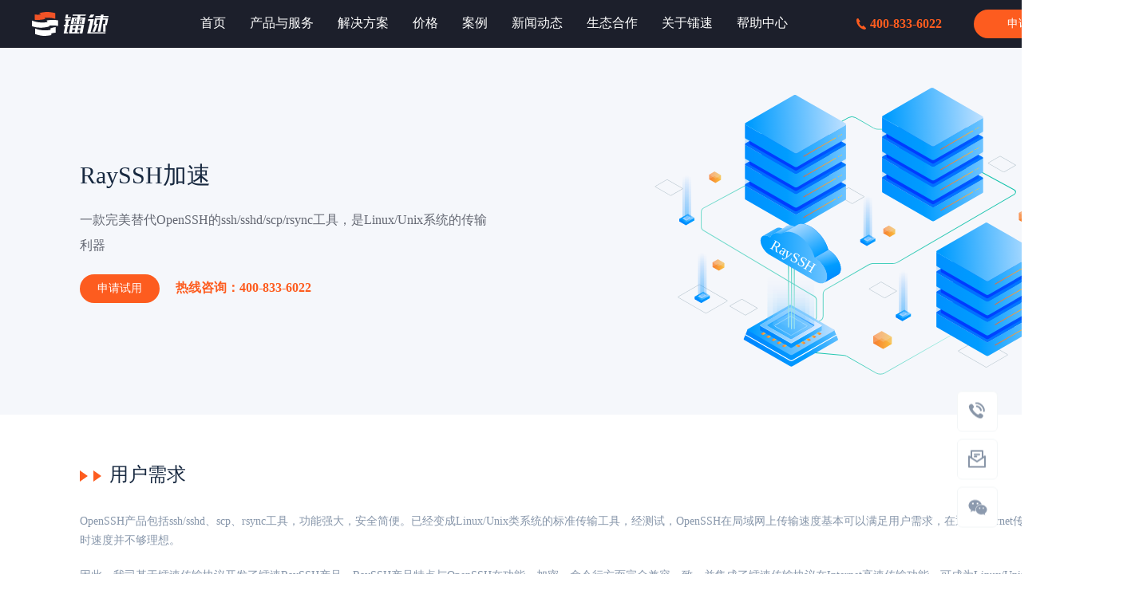

--- FILE ---
content_type: text/html
request_url: https://raysync.cn/products/ssh/
body_size: 76418
content:
<!DOCTYPE html><html lang="zh"><head><meta charSet="utf-8"/><meta http-equiv="x-ua-compatible" content="ie=edge"/><meta name="viewport" content="width=device-width, initial-scale=1, shrink-to-fit=no"/><style data-href="/styles.fd5915e4a3dfff84257d.css">*,:after,:before{box-sizing:border-box}:after,:before{text-decoration:inherit;vertical-align:inherit}html{cursor:default;line-height:1.5;-moz-tab-size:4;-o-tab-size:4;tab-size:4;-webkit-tap-highlight-color:transparent;-ms-text-size-adjust:100%;-webkit-text-size-adjust:100%;word-break:break-word}body{margin:0}h1{font-size:2em;margin:.67em 0}dl dl,dl ol,dl ul,ol dl,ol ol,ol ul,ul dl,ul ol,ul ul{margin:0}hr{height:0;overflow:visible}main{display:block}nav ol,nav ul{list-style:none;padding:0}pre{font-family:monospace,monospace;font-size:1em}a{background-color:transparent}abbr[title]{text-decoration:underline;-webkit-text-decoration:underline dotted;text-decoration:underline dotted}b,strong{font-weight:bolder}code,kbd,samp{font-family:monospace,monospace;font-size:1em}small{font-size:80%}audio,canvas,iframe,img,svg,video{vertical-align:middle}audio,video{display:inline-block}audio:not([controls]){display:none;height:0}iframe,img{border-style:none}svg:not([fill]){fill:currentColor}svg:not(:root){overflow:hidden}table{border-collapse:collapse}button,input,select{margin:0}button{overflow:visible;text-transform:none}[type=button],[type=reset],[type=submit],button{-webkit-appearance:button}fieldset{border:1px solid #a0a0a0;padding:.35em .75em .625em}input{overflow:visible}legend{color:inherit;display:table;max-width:100%;white-space:normal}progress{display:inline-block;vertical-align:baseline}select{text-transform:none}textarea{margin:0;overflow:auto;resize:vertical}[type=checkbox],[type=radio]{padding:0}[type=search]{-webkit-appearance:textfield;outline-offset:-2px}::-webkit-inner-spin-button,::-webkit-outer-spin-button{height:auto}::-webkit-input-placeholder{color:inherit;opacity:.54}::-webkit-search-decoration{-webkit-appearance:none}::-webkit-file-upload-button{-webkit-appearance:button;font:inherit}::-moz-focus-inner{border-style:none;padding:0}:-moz-focusring{outline:1px dotted ButtonText}:-moz-ui-invalid{box-shadow:none}details,dialog{display:block}dialog{background-color:#fff;border:solid;color:#000;height:-moz-fit-content;height:-webkit-fit-content;height:fit-content;left:0;margin:auto;padding:1em;position:absolute;right:0;width:-moz-fit-content;width:-webkit-fit-content;width:fit-content}dialog:not([open]){display:none}summary{display:list-item}canvas{display:inline-block}template{display:none}[tabindex],a,area,button,input,label,select,summary,textarea{touch-action:manipulation}[hidden]{display:none}[aria-busy=true]{cursor:progress}[aria-controls]{cursor:pointer}[aria-disabled=true],[disabled]{cursor:not-allowed}[aria-hidden=false][hidden]{display:initial}[aria-hidden=false][hidden]:not(:focus){clip:rect(0,0,0,0);position:absolute}html{font-family:system-ui,-apple-system,Segoe UI,Roboto,Ubuntu,Cantarell,Noto Sans,sans-serif,Apple Color Emoji,Segoe UI Emoji,Segoe UI Symbol,Noto Color Emoji}code,kbd,pre,samp{font-family:Menlo,Consolas,Roboto Mono,"Ubuntu Monospace",Noto Mono,Oxygen Mono,Liberation Mono,monospace,Apple Color Emoji,Segoe UI Emoji,Segoe UI Symbol,Noto Color Emoji}button,input,select,textarea{background-color:transparent;border:1px solid WindowFrame;color:inherit;font:inherit;letter-spacing:inherit;padding:.25em .375em}select{-moz-appearance:none;-webkit-appearance:none;background:no-repeat 100%/1em;border-radius:0;padding-right:1em}select:not([multiple]):not([size]){background-image:url("data:image/svg+xml;charset=utf-8,%3Csvg xmlns='http://www.w3.org/2000/svg' width='16' height='4'%3E%3Cpath d='M4 0h6L7 4'/%3E%3C/svg%3E")}::-ms-expand{display:none}:-ms-input-placeholder{color:rgba(0,0,0,.54)}@font-face{font-family:Roboto;src:url(/Roboto-Regular.woff2) format("woff2");font-weight:400;font-style:normal;font-display:swap}@font-face{font-family:Roboto-Medium;src:url(/Roboto-Medium.woff2) format("woff2");font-weight:400;font-style:normal;font-display:swap}.my-baidu-box{position:absolute;width:186px;height:56px;display:flex;justify-content:center;align-items:center;box-sizing:border-box;background-color:#fff;box-shadow:0 0 10px 0 rgba(12,4,7,.2);border-radius:6px}.my-baidu-box>a{text-decoration:none;font-size:14px;color:#666}</style><meta name="generator" content="Gatsby 2.20.4"/><title data-react-helmet="true">镭速RaySSH加速-镭速传输协议开发镭速RaySSH产品服务</title><link data-react-helmet="true" rel="canonical" href="https://www.raysync.cn/products/ssh/"/><meta data-react-helmet="true" property="og:image" content="/raysync.png"/><meta data-react-helmet="true" property="og:url" content="https://www.raysync.cn/products/ssh/"/><meta data-react-helmet="true" property="og:type" content="website"/><meta data-react-helmet="true" name="msvalidate.01" content="CD87AF6F79D15C287D6191524408F1FA"/><meta data-react-helmet="true" name="viewport" content="width=device-width, initial-scale=1"/><meta data-react-helmet="true" name="keywords" content="RaySSH加速,传输协议,文件传输"/><meta data-react-helmet="true" name="description" content="一款完美替代OpenSSH的ssh/sshd/scp/rsync工具、是Linux/Unix系统的传输利器。"/><meta data-react-helmet="true" property="og:title" content="镭速RaySSH加速-镭速传输协议开发镭速RaySSH产品服务"/><meta data-react-helmet="true" property="og:description" content="一款完美替代OpenSSH的ssh/sshd/scp/rsync工具、是Linux/Unix系统的传输利器。"/><meta data-react-helmet="true" name="twitter:title" content="镭速RaySSH加速-镭速传输协议开发镭速RaySSH产品服务"/><meta data-react-helmet="true" name="twitter:description" content="一款完美替代OpenSSH的ssh/sshd/scp/rsync工具、是Linux/Unix系统的传输利器。"/><script data-react-helmet="true" async="">(function(){
                var bp = document.createElement('script');
                var curProtocol = window.location.protocol.split(':')[0];
                if (curProtocol === 'https') {
                    bp.src = 'https://zz.bdstatic.com/linksubmit/push.js';
                }
                else {
                    bp.src = 'http://push.zhanzhang.baidu.com/push.js';
                }
                var s = document.getElementsByTagName("script")[0];
                s.parentNode.insertBefore(bp, s);
            })();</script><script data-react-helmet="true" defer="">var _hmt = _hmt || [];
            (function() {
              var hm = document.createElement("script");
              hm.src = "https://hm.baidu.com/hm.js?723d833749492c4078d9ea07f48d9c46";
              var s = document.getElementsByTagName("script")[0]; 
              s.parentNode.insertBefore(hm, s);
            })();</script><script data-react-helmet="true" defer="">(function(c,l,a,r,i,t,y){
            c[a]=c[a]||function(){(c[a].q=c[a].q||[]).push(arguments)};
            t=l.createElement(r);t.async=1;t.src="https://www.clarity.ms/tag/"+i;
            y=l.getElementsByTagName(r)[0];y.parentNode.insertBefore(t,y);
            })(window, document, "clarity", "script", "k5omwqs6ud");</script><script data-react-helmet="true">var meta = document.querySelector('meta[name="viewport"]');
        meta && meta.setAttribute('content','width=device-width, initial-scale=1, shrink-to-fit=no, user-scalable=no')</script><style data-styled="MxEsk jLDazg kncBXj htTUDp hKqovP isBuIK iVSFLp eYwmPs lowyXm dVVsEA kMoLLs hnMkGN jjjuMh dxFNmP iqQbkj dDlebW lfhqsx YaNrB cNFExc deancH gGhMRD iVmCnc hkEzjY ZrUZe bhOrhe htIRpL jctEwA dEzqVT itxEDS ePXID dZvXmV ewhlca chrncq iOwVdd ccWGZV foMbDf jTpVjf hqzVjg bqICwV heFXTv iYfwZU iGtOiT izoOij jVnSOL YnyTl dUKkyU bIFGEp gKYhlL iCCZQT ibsnnJ iCNXpc iqASYg kRmKQR fwAFiO EPyHR bTWDTL ivLOxW dIfngH eyfVrz dVInax cBYGLW fZkzkI kDpOkn bMpSbe ljRgvN hwmCSk jxvqBD ejvhRf eOmQuG hbieAv kJXkHs jxXEdy jsKWsv iWYQee fbJRQa dNZIYQ ecKZUV hmcNok jpwkdH eUjRGm kdMEYJ lpepTf OfBRP hOOrhe aPIgs dRzyal cBRzvS hQiyBP fkrjDb edvnZq iCxjLn lawTjU bGJgTk eikkbt iBcabm hsedvg bcUjQy" data-styled-version="4.4.1">
/* sc-component-id: sc-global-3882341271 */
html{font-family:Source Han Sans CN !important;text-rendering:optimizeLegibility;-ms-overflow-style:scrollbar;-webkit-font-smoothing:antialiased;-moz-osx-font-smoothing:grayscale;min-width:1400px;} @media (max-width:768px){html{min-width:initial;font-size:calc(100vw/7.5);}} body,div,span,applet,object,iframe,h1,h2,h3,h4,h5,h6,p,ol,ul{margin:0;padding:0;border:0;font-size:100%;font-weight:normal;box-sizing:border-box;} @media (max-width:768px){body{font-size:small;}} a{-webkit-text-decoration:none;text-decoration:none;cursor:pointer;} h1,h2,h3,h4,h5,h6{font-family:'Source Han Sans CN';} .rc-select-dropdown.select-dark{background:#3B404E;box-shadow:0px 4px 10px 0px #1C2230;border-radius:5px 5px 5px 5px;border:none;z-index:1000;} .rc-select-dropdown.select-dark > div > div::-webkit-scrollbar{width:8px;position:fixed;display:block;} .rc-select-dropdown.select-dark > div > div::-webkit-scrollbar-track{background:transparent;border-radius:2px;position:fixed;width:20px;} .rc-select-dropdown.select-dark > div > div::-webkit-scrollbar-thumb{background:#575C67;border-radius:4px;position:fixed;width:20px;padding-right:10px;} .rc-select-dropdown.select-dark .rc-select-item{color:#fff;} .rc-select-dropdown.select-dark .rc-select-item:hover{background:#454A57;} .rc-select-dropdown.select-dark .rc-select-item-option-active,.rc-select-dropdown.select-dark .rc-select-item-option-selected{background:#454A57;} .ripple{position:relative;overflow:hidden;} .ripple::after{content:'';display:block;position:absolute;width:100%;height:100%;top:0;left:0;pointer-events:none;background-image:radial-gradient(circle,black 20%,transparent 21%);background-repeat:no-repeat;-webkit-transform:scale(5,5);-ms-transform:scale(5,5);transform:scale(5,5);opacity:0;-webkit-transition:-webkit-transform 0.5s,opacity 1s;-webkit-transition:transform 0.5s,opacity 1s;transition:transform 0.5s,opacity 1s;} .ripple:active::after{-webkit-transform:scale(0,0);-ms-transform:scale(0,0);transform:scale(0,0);opacity:0.1;-webkit-transition:0s;transition:0s;} #newBridge #nb_icon_wrap{display:none;} #newBridge .nb-show{display:none !important;} html #aff-im-root{display:none !important;visibility:hidden !important;opacity:0 !important;} *{box-sizing:border-box;} .rc-select{font-size:12px;width:100%;position:relative;} .rc-select-selection-placeholder{position:relative;left:-4px;color:#8796aa !important;font-size:14px !important;} .rc-select-disabled,.rc-select-disabled input{cursor:not-allowed;} .rc-select-disabled .rc-select-selector{opacity:0.3;} .rc-select-show-arrow.rc-select-loading .rc-select-arrow-icon::after{box-sizing:border-box;width:14px;height:14px;border-radius:100%;border:2px solid #999;border-top-color:transparent;border-bottom-color:transparent;-webkit-transform:none;-ms-transform:none;transform:none;margin-top:4px;-webkit-animation:rcSelectLoadingIcon 0.5s infinite;animation:rcSelectLoadingIcon 0.5s infinite;} .rc-select-show-arrow.rc-select-multiple .rc-select-selector{padding-right:20px;} .rc-select-show-arrow .rc-select-arrow{pointer-events:none;position:absolute;right:14px;top:50%;-webkit-transform:translateY(-50%);-ms-transform:translateY(-50%);transform:translateY(-50%);} .rc-select-show-arrow .rc-select-arrow-icon::after{content:'';border:6px solid transparent;width:0;height:0;display:inline-block;border-top-color:#8796aa;-webkit-transform:translateY(5px);-ms-transform:translateY(5px);transform:translateY(5px);} .rc-select-selector .rc-select-selection-search{width:14px !important;} .rc-select-single .rc-select-selector{display:-webkit-box;display:-webkit-flex;display:-ms-flexbox;display:flex;position:relative;} .rc-select-single .rc-select-selector .rc-select-selection-search{width:100%;} .rc-select-single .rc-select-selector .rc-select-selection-search-input{width:100%;} .rc-select-single:not(.rc-select-customize-input) .rc-select-selector{padding:9px 5px;border:1px solid #dae0e5;} .rc-select-single:not(.rc-select-customize-input) .rc-select-selector .rc-select-selection-search-input{border:none;outline:none;} .rc-select-single .rc-select-selector .rc-select-selection-item,.rc-select-single .rc-select-selector .rc-select-selection-placeholder{font-size:14px;position:absolute;left:11px;top:50%;-webkit-transform:translateY(-50%);-ms-transform:translateY(-50%);transform:translateY(-50%);pointer-events:none;opacity:1;} .rc-select-multiple .rc-select-selector{display:-webkit-box;display:-webkit-flex;display:-ms-flexbox;display:flex;-webkit-flex-wrap:wrap;-ms-flex-wrap:wrap;flex-wrap:wrap;padding:9px 5px;border:1px solid #dae0e5;} .rc-select-multiple .rc-select-selector .rc-select-selection-item{display:-webkit-box;display:-webkit-flex;display:-ms-flexbox;display:flex;-webkit-align-items:center;-webkit-box-align:center;-ms-flex-align:center;align-items:center;background:#f5f7fb;border-radius:4px;margin-right:2px;padding:0 8px;} .rc-select-multiple .rc-select-selector .rc-select-selection-item .rc-select-selection-item-remove{margin-left:3px;} .rc-select-multiple .rc-select-selector .rc-select-selection-item-disabled{cursor:not-allowed;opacity:0.5;} .rc-select-multiple .rc-select-selector .rc-select-selection-search{position:relative;} .rc-select-multiple .rc-select-selector .rc-select-selection-search-mirror{position:absolute;z-index:999;white-space:nowrap;position:none;left:0;top:0;visibility:hidden;} .rc-select-multiple .rc-select-selector .rc-select-selection-search-input{border:none;outline:none;color:grey;width:100%;} .rc-select-multiple .rc-select-selector .rc-select-selection-search-input,.rc-select-multiple .rc-select-selector .rc-select-selection-search-mirror{padding:3px;font-family:system-ui;} .rc-select-allow-clear.rc-select-multiple .rc-select-selector{padding-right:20px;} .rc-select-allow-clear .rc-select-clear{position:absolute;right:20px;top:0;} .rc-select-dropdown{border:1px solid #dae0e5;position:absolute;background:#fff;width:auto !important;z-index:10;} .rc-select-dropdown-hidden{display:none;} .rc-select-item{font-size:14px;line-height:1.5;padding:4px 16px;} .rc-select-item-group{color:#8796aa;font-weight:bold;font-size:80%;} .rc-select-item-option{position:relative;padding-right:20px;} .rc-select-item-option .rc-select-item-option-state{position:absolute;right:12px;top:4px;pointer-events:none;color:#fd5c1f;} .rc-select-item-option-grouped{padding-left:24px;} .rc-select-item-option-active{background:#f5f7fb;} .rc-select-item-option-disabled{color:#999;} .rc-select-item-empty{text-align:center;color:#999;} .rc-select-selection__choice-zoom{-webkit-transition:all 0.3s;transition:all 0.3s;} .rc-select-selection__choice-zoom-appear{opacity:0;-webkit-transform:scale(0.5);-ms-transform:scale(0.5);transform:scale(0.5);} .rc-select-selection__choice-zoom-appear.rc-select-selection__choice-zoom-appear-active{opacity:1;-webkit-transform:scale(1);-ms-transform:scale(1);transform:scale(1);} .rc-select-selection__choice-zoom-leave{opacity:1;-webkit-transform:scale(1);-ms-transform:scale(1);transform:scale(1);} .rc-select-selection__choice-zoom-leave.rc-select-selection__choice-zoom-leave-active{opacity:0;-webkit-transform:scale(0.5);-ms-transform:scale(0.5);transform:scale(0.5);} .rc-select-dropdown-slide-up-enter,.rc-select-dropdown-slide-up-appear{-webkit-animation-duration:0.3s;animation-duration:0.3s;-webkit-animation-fill-mode:both;animation-fill-mode:both;-webkit-transform-origin:0 0;-ms-transform-origin:0 0;transform-origin:0 0;opacity:0;-webkit-animation-timing-function:cubic-bezier(0.08,0.82,0.17,1);animation-timing-function:cubic-bezier(0.08,0.82,0.17,1);-webkit-animation-play-state:paused;animation-play-state:paused;} .rc-select-dropdown-slide-up-leave{-webkit-animation-duration:0.3s;animation-duration:0.3s;-webkit-animation-fill-mode:both;animation-fill-mode:both;-webkit-transform-origin:0 0;-ms-transform-origin:0 0;transform-origin:0 0;opacity:1;-webkit-animation-timing-function:cubic-bezier(0.6,0.04,0.98,0.34);animation-timing-function:cubic-bezier(0.6,0.04,0.98,0.34);-webkit-animation-play-state:paused;animation-play-state:paused;} .rc-select-dropdown-slide-up-leave.rc-select-dropdown-slide-up-leave-active.rc-select-dropdown-placement-bottomLeft{-webkit-animation-name:rcSelectDropdownSlideUpOut;animation-name:rcSelectDropdownSlideUpOut;-webkit-animation-play-state:running;animation-play-state:running;} .rc-select-dropdown-slide-up-leave.rc-select-dropdown-slide-up-leave-active.rc-select-dropdown-placement-topLeft{-webkit-animation-name:rcSelectDropdownSlideDownOut;animation-name:rcSelectDropdownSlideDownOut;-webkit-animation-play-state:running;animation-play-state:running;} .rc-select-dropdown-slide-up-enter.rc-select-dropdown-slide-up-enter-active.rc-select-dropdown-placement-bottomLeft,.rc-select-dropdown-slide-up-appear.rc-select-dropdown-slide-up-appear-active.rc-select-dropdown-placement-bottomLeft{-webkit-animation-name:rcSelectDropdownSlideUpIn;animation-name:rcSelectDropdownSlideUpIn;-webkit-animation-play-state:running;animation-play-state:running;} .rc-select-dropdown-slide-up-enter.rc-select-dropdown-slide-up-enter-active.rc-select-dropdown-placement-topLeft,.rc-select-dropdown-slide-up-appear.rc-select-dropdown-slide-up-appear-active.rc-select-dropdown-placement-topLeft{-webkit-animation-name:rcSelectDropdownSlideDownIn;animation-name:rcSelectDropdownSlideDownIn;-webkit-animation-play-state:running;animation-play-state:running;} @-webkit-keyframes rcSelectDropdownSlideUpIn{0%{opacity:0;-webkit-transform-origin:0% 0%;-ms-transform-origin:0% 0%;transform-origin:0% 0%;-webkit-transform:scaleY(0);-ms-transform:scaleY(0);transform:scaleY(0);}100%{opacity:1;-webkit-transform-origin:0% 0%;-ms-transform-origin:0% 0%;transform-origin:0% 0%;-webkit-transform:scaleY(1);-ms-transform:scaleY(1);transform:scaleY(1);}} @keyframes rcSelectDropdownSlideUpIn{0%{opacity:0;-webkit-transform-origin:0% 0%;-ms-transform-origin:0% 0%;transform-origin:0% 0%;-webkit-transform:scaleY(0);-ms-transform:scaleY(0);transform:scaleY(0);}100%{opacity:1;-webkit-transform-origin:0% 0%;-ms-transform-origin:0% 0%;transform-origin:0% 0%;-webkit-transform:scaleY(1);-ms-transform:scaleY(1);transform:scaleY(1);}} @-webkit-keyframes rcSelectDropdownSlideUpOut{0%{opacity:1;-webkit-transform-origin:0% 0%;-ms-transform-origin:0% 0%;transform-origin:0% 0%;-webkit-transform:scaleY(1);-ms-transform:scaleY(1);transform:scaleY(1);}100%{opacity:0;-webkit-transform-origin:0% 0%;-ms-transform-origin:0% 0%;transform-origin:0% 0%;-webkit-transform:scaleY(0);-ms-transform:scaleY(0);transform:scaleY(0);}} @keyframes rcSelectDropdownSlideUpOut{0%{opacity:1;-webkit-transform-origin:0% 0%;-ms-transform-origin:0% 0%;transform-origin:0% 0%;-webkit-transform:scaleY(1);-ms-transform:scaleY(1);transform:scaleY(1);}100%{opacity:0;-webkit-transform-origin:0% 0%;-ms-transform-origin:0% 0%;transform-origin:0% 0%;-webkit-transform:scaleY(0);-ms-transform:scaleY(0);transform:scaleY(0);}} @-webkit-keyframes rcSelectLoadingIcon{0%{-webkit-transform:rotate(0);-ms-transform:rotate(0);transform:rotate(0);}100%{-webkit-transform:rotate(360deg);-ms-transform:rotate(360deg);transform:rotate(360deg);}} @keyframes rcSelectLoadingIcon{0%{-webkit-transform:rotate(0);-ms-transform:rotate(0);transform:rotate(0);}100%{-webkit-transform:rotate(360deg);-ms-transform:rotate(360deg);transform:rotate(360deg);}}
/* sc-component-id: atoms__H3-p2twb9-2 */
.YnyTl{margin:0;line-height:1;color:#182940;font-size:24px;} @media (max-width:768px){.YnyTl{font-size:18px;}}
/* sc-component-id: atoms__H4-p2twb9-4 */
.bMpSbe{margin:0;line-height:1;color:#182940;font-size:18px;}
/* sc-component-id: atoms__Divider-p2twb9-8 */
.iCxjLn{border:none;height:1px;margin:0;-webkit-flex-shrink:0;-ms-flex-negative:0;flex-shrink:0;background-color:#343B51;}
/* sc-component-id: atoms__Anchor-p2twb9-9 */
.edvnZq{cursor:pointer;color:#8796aa;-webkit-text-decoration:none;text-decoration:none;-webkit-transition:color 300ms cubic-bezier(0.4,0,0.2,1) 0ms;transition:color 300ms cubic-bezier(0.4,0,0.2,1) 0ms;} .edvnZq:hover{color:#fd5c1f;}
/* sc-component-id: column__Column-sc-1oaj7j8-0 */
.dRzyal{-webkit-box-flex:0;-webkit-flex-grow:0;-ms-flex-positive:0;flex-grow:0;-webkit-flex-shrink:0;-ms-flex-negative:0;flex-shrink:0;-webkit-flex-basis:auto;-ms-flex-preferred-size:auto;flex-basis:auto;-webkit-flex-basis:66.666667%;-ms-flex-preferred-size:66.666667%;flex-basis:66.666667%;max-width:66.666667%;} @media (min-width:1280px){.dRzyal{-webkit-flex-basis:15.666667%;-ms-flex-preferred-size:15.666667%;flex-basis:15.666667%;max-width:15.666667%;}}
/* sc-component-id: row__Row-sc-1vu3pqg-0 */
.ecKZUV{display:-webkit-box;display:-webkit-flex;display:-ms-flexbox;display:flex;-webkit-box-flex:0;-webkit-flex-grow:0;-ms-flex-positive:0;flex-grow:0;-webkit-flex-shrink:1;-ms-flex-negative:1;flex-shrink:1;-webkit-flex-basis:auto;-ms-flex-preferred-size:auto;flex-basis:auto;-webkit-flex-wrap:wrap;-ms-flex-wrap:wrap;flex-wrap:wrap;-webkit-flex-direction:row;-ms-flex-direction:row;flex-direction:row;-webkit-align-items:flex-start;-webkit-box-align:flex-start;-ms-flex-align:flex-start;align-items:flex-start;width:calc(100% + 0px);margin:-0px;} .ecKZUV .column__Column-sc-1oaj7j8-0{padding:0px;}
/* sc-component-id: icon__IconSvg-sc-1fyaibe-0 */
.htIRpL{width:1em;height:1em;vertical-align:-0.15em;fill:currentColor;}
/* sc-component-id: atoms__ContainedButton-hdpvcx-0 */
.hkEzjY{cursor:pointer;-webkit-text-decoration:none;text-decoration:none;font-size:14px;height:36px;line-height:36px;padding:0 22px;position:relative;display:inline-block;text-align:center;touch-action:manipulation;white-space:nowrap;-webkit-user-select:none;-moz-user-select:none;-ms-user-select:none;user-select:none;border-radius:6px;border-radius:20px;color:white;background-size:300% 100%;border:0 solid transparent;background-color:#fd5c1f;-webkit-transition:background-position 300ms cubic-bezier(0.4,0,0.2,1) 0ms,background-color 300ms cubic-bezier(0.4,0,0.2,1) 0ms;transition:background-position 300ms cubic-bezier(0.4,0,0.2,1) 0ms,background-color 300ms cubic-bezier(0.4,0,0.2,1) 0ms;} .hkEzjY:active,.hkEzjY:focus{outline:0;} .hkEzjY:not([disabled]):active{box-shadow:none;} .hkEzjY:disabled{cursor:not-allowed;pointer-events:none;} .hkEzjY.btn-large{padding:0 20px;min-width:160px;height:40px;line-height:40px;} @media (max-width:768px){.hkEzjY.btn-large{font-size:14px;min-width:2.9rem;height:.7rem;line-height:.7rem;border-radius:.35rem;padding:0 15px;}} .hkEzjY.btn-banner{padding:0 20px;min-width:160px;height:40px;line-height:40px;} @media (max-width:768px){.hkEzjY.btn-banner{font-size:14px;min-width:1.76rem;height:.53rem;border-radius:.35rem;padding:0 0px;margin:auto;margin-left:.2rem;}} .hkEzjY.btn-loading svg{width:1em;height:1em;-webkit-animation:iVXCSc 1s linear infinite;animation:iVXCSc 1s linear infinite;margin-right:5px;} .hkEzjY.btn-loading svg path{fill:#fff;} .hkEzjY:hover{background-position:100% 0;background-color:#dd501b;}.ZrUZe{cursor:pointer;-webkit-text-decoration:none;text-decoration:none;font-size:14px;height:36px;line-height:36px;padding:0 22px;position:relative;display:inline-block;text-align:center;touch-action:manipulation;white-space:nowrap;-webkit-user-select:none;-moz-user-select:none;-ms-user-select:none;user-select:none;border-radius:6px;border-radius:20px;color:#fd5c1f;background-size:300% 100%;border:0 solid transparent;background-color:white;-webkit-transition:background-position 300ms cubic-bezier(0.4,0,0.2,1) 0ms,background-color 300ms cubic-bezier(0.4,0,0.2,1) 0ms;transition:background-position 300ms cubic-bezier(0.4,0,0.2,1) 0ms,background-color 300ms cubic-bezier(0.4,0,0.2,1) 0ms;} .ZrUZe:active,.ZrUZe:focus{outline:0;} .ZrUZe:not([disabled]):active{box-shadow:none;} .ZrUZe:disabled{cursor:not-allowed;pointer-events:none;} .ZrUZe.btn-large{padding:0 20px;min-width:160px;height:40px;line-height:40px;} @media (max-width:768px){.ZrUZe.btn-large{font-size:14px;min-width:2.9rem;height:.7rem;line-height:.7rem;border-radius:.35rem;padding:0 15px;}} .ZrUZe.btn-banner{padding:0 20px;min-width:160px;height:40px;line-height:40px;} @media (max-width:768px){.ZrUZe.btn-banner{font-size:14px;min-width:1.76rem;height:.53rem;border-radius:.35rem;padding:0 0px;margin:auto;margin-left:.2rem;}} .ZrUZe.btn-loading svg{width:1em;height:1em;-webkit-animation:iVXCSc 1s linear infinite;animation:iVXCSc 1s linear infinite;margin-right:5px;} .ZrUZe.btn-loading svg path{fill:#fff;} .ZrUZe:hover{background-position:100% 0;background-color:#ffdacc;}
/* sc-component-id: atoms__OutlinedButton-hdpvcx-1 */
.fwAFiO{cursor:pointer;-webkit-text-decoration:none;text-decoration:none;font-size:14px;height:36px;line-height:36px;padding:0 22px;position:relative;display:inline-block;text-align:center;touch-action:manipulation;white-space:nowrap;-webkit-user-select:none;-moz-user-select:none;-ms-user-select:none;user-select:none;border-radius:6px;border-radius:20px;background-image:none;color:#fd5c1f;background-color:transparent;border:1px solid #fd5c1f;-webkit-transition:background-color 300ms cubic-bezier(0.4,0,0.2,1) 0ms,color 300ms cubic-bezier(0.4,0,0.2,1) 0ms;transition:background-color 300ms cubic-bezier(0.4,0,0.2,1) 0ms,color 300ms cubic-bezier(0.4,0,0.2,1) 0ms;} .fwAFiO:active,.fwAFiO:focus{outline:0;} .fwAFiO:not([disabled]):active{box-shadow:none;} .fwAFiO:disabled{cursor:not-allowed;pointer-events:none;} .fwAFiO.btn-large{padding:0 20px;min-width:160px;height:40px;line-height:40px;} @media (max-width:768px){.fwAFiO.btn-large{font-size:14px;min-width:2.9rem;height:.7rem;line-height:.7rem;border-radius:.35rem;padding:0 15px;}} .fwAFiO.btn-banner{padding:0 20px;min-width:160px;height:40px;line-height:40px;} @media (max-width:768px){.fwAFiO.btn-banner{font-size:14px;min-width:1.76rem;height:.53rem;border-radius:.35rem;padding:0 0px;margin:auto;margin-left:.2rem;}} .fwAFiO.btn-loading svg{width:1em;height:1em;-webkit-animation:iVXCSc 1s linear infinite;animation:iVXCSc 1s linear infinite;margin-right:5px;} .fwAFiO.btn-loading svg path{fill:#fff;} .fwAFiO:hover{color:white;background-color:#fd5c1f;}
/* sc-component-id: flex__Flex-d9mbz7-0 */
.hKqovP{display:-webkit-box;display:-webkit-flex;display:-ms-flexbox;display:flex;-webkit-box-flex:2;-webkit-flex-grow:2;-ms-flex-positive:2;flex-grow:2;-webkit-flex-basis:auto;-ms-flex-preferred-size:auto;flex-basis:auto;-webkit-flex-shrink:1;-ms-flex-negative:1;flex-shrink:1;-webkit-flex-direction:row;-ms-flex-direction:row;flex-direction:row;-webkit-align-items:center;-webkit-box-align:center;-ms-flex-align:center;align-items:center;-webkit-box-pack:justify;-webkit-justify-content:space-between;-ms-flex-pack:justify;justify-content:space-between;}.isBuIK{display:-webkit-box;display:-webkit-flex;display:-ms-flexbox;display:flex;-webkit-box-flex:0;-webkit-flex-grow:0;-ms-flex-positive:0;flex-grow:0;-webkit-flex-basis:auto;-ms-flex-preferred-size:auto;flex-basis:auto;-webkit-flex-shrink:1;-ms-flex-negative:1;flex-shrink:1;-webkit-flex-direction:row;-ms-flex-direction:row;flex-direction:row;-webkit-align-items:center;-webkit-box-align:center;-ms-flex-align:center;align-items:center;-webkit-box-pack:center;-webkit-justify-content:center;-ms-flex-pack:center;justify-content:center;}
/* sc-component-id: atoms__NavAnchor-sc-1irtlyb-0 */
.dxFNmP{cursor:pointer;position:relative;display:inline-block;-webkit-text-decoration:none;text-decoration:none;font-size:16px;color:#182940;-webkit-transition:color 300ms cubic-bezier(0.4,0,0.2,1) 0ms,background-color 300ms cubic-bezier(0.4,0,0.2,1) 0ms,border-color 300ms cubic-bezier(0.4,0,0.2,1) 0ms;transition:color 300ms cubic-bezier(0.4,0,0.2,1) 0ms,background-color 300ms cubic-bezier(0.4,0,0.2,1) 0ms,border-color 300ms cubic-bezier(0.4,0,0.2,1) 0ms;} .dxFNmP:hover{color:#fd5c1f;}
/* sc-component-id: atoms__GatsbyLink-sc-1irtlyb-1 */
.eYwmPs{cursor:pointer;position:relative;display:inline-block;-webkit-text-decoration:none;text-decoration:none;font-size:16px;color:#182940;-webkit-transition:color 300ms cubic-bezier(0.4,0,0.2,1) 0ms,background-color 300ms cubic-bezier(0.4,0,0.2,1) 0ms,border-color 300ms cubic-bezier(0.4,0,0.2,1) 0ms;transition:color 300ms cubic-bezier(0.4,0,0.2,1) 0ms,background-color 300ms cubic-bezier(0.4,0,0.2,1) 0ms,border-color 300ms cubic-bezier(0.4,0,0.2,1) 0ms;} .eYwmPs:hover{color:#fd5c1f;}
/* sc-component-id: wrapper__Wrapper-sc-12rtkrl-0 */
.bIFGEp{max-width:1200px;width:1200px;position:relative;margin-left:auto;margin-right:auto;} @media (max-width:768px){.bIFGEp{max-width:100vw;min-width:initial;margin:initial;padding-right:0.3rem;padding-left:0.3rem;}}
/* sc-component-id: atoms__StyledWrapper-sc-13ceu0w-0 */
.kncBXj{width:100%;display:-webkit-box;display:-webkit-flex;display:-ms-flexbox;display:flex;-webkit-align-items:center;-webkit-box-align:center;-ms-flex-align:center;align-items:center;-webkit-box-pack:justify;-webkit-justify-content:space-between;-ms-flex-pack:justify;justify-content:space-between;border-bottom:1px solid #eff2f4;border:none;min-width:1400px;padding:0 40px;} .kncBXj > div{display:-webkit-box;display:-webkit-flex;display:-ms-flexbox;display:flex;-webkit-align-items:center;-webkit-box-align:center;-ms-flex-align:center;align-items:center;} @media (max-width:768px){.kncBXj .hide-at-mobile{display:none;}} @media (max-width:768px){.kncBXj{-webkit-box-pack:justify;-webkit-justify-content:space-between;-ms-flex-pack:justify;justify-content:space-between;min-width:unset;padding:0 .3rem;}}
/* sc-component-id: atoms__Navbar-sc-13ceu0w-1 */
.jLDazg{display:-webkit-box;display:-webkit-flex;display:-ms-flexbox;display:flex;-webkit-align-items:center;-webkit-box-align:center;-ms-flex-align:center;align-items:center;position:fixed;z-index:4800;top:0;width:100%;height:60px;min-width:100px;background-color:#1c1f2b;border-bottom:1px solid #1c1f2b;} @media (max-width:768px){.jLDazg{top:0;height:.9rem;}}
/* sc-component-id: atoms__Brand-sc-13ceu0w-2 */
.htTUDp{cursor:pointer;display:inline-block;margin-right:100px;height:60px;display:-webkit-box;display:-webkit-flex;display:-ms-flexbox;display:flex;-webkit-align-items:center;-webkit-box-align:center;-ms-flex-align:center;align-items:center;} .htTUDp svg{height:30px;} @media (max-width:768px){.htTUDp{height:.6rem;}.htTUDp svg{height:.5rem;}}
/* sc-component-id: atoms__LinkWrap-sc-13ceu0w-4 */
.iVSFLp > a{cursor:pointer;position:relative;display:inline-block;padding:0 15px;line-height:60px;color:#636772;font-size:14px;position:relative;color:#fff;} .iVSFLp > a span{color:#fff;} .iVSFLp > a::after{content:'';position:absolute;display:none;left:50%;top:45px;-webkit-transform:translateX(-50%);-ms-transform:translateX(-50%);transform:translateX(-50%);width:28px;height:1px;background-color:#fd5c1f;} .iVSFLp > a:hover{color:#fd5c1f;} .iVSFLp > a:hover span{color:#fd5c1f;} .iVSFLp > a:hover::after{display:inline-block;}
/* sc-component-id: atoms__DropdownWrap-sc-13ceu0w-5 */
.kMoLLs{display:none;position:absolute;top:61px;left:50%;text-align:left;background:white;-webkit-transform:translateX(-50%);-ms-transform:translateX(-50%);transform:translateX(-50%);box-shadow:0px 0px 12px 0px rgba(0,0,0,0.1);padding:10px;} @media (max-width:768px){.kMoLLs{top:.9rem;}}.hnMkGN{display:none;position:absolute;top:61px;left:540px;text-align:left;background:white;-webkit-transform:translateX(-50%);-ms-transform:translateX(-50%);transform:translateX(-50%);box-shadow:0px 0px 12px 0px rgba(0,0,0,0.1);padding:0;} @media (max-width:768px){.hnMkGN{top:.9rem;}}
/* sc-component-id: atoms__MenuItem-sc-13ceu0w-6 */
.jjjuMh{height:40px;display:-webkit-box;display:-webkit-flex;display:-ms-flexbox;display:flex;-webkit-align-items:center;-webkit-box-align:center;-ms-flex-align:center;align-items:center;padding:0 20px;min-width:200px;font-size:14px;color:#252a3a;} .jjjuMh img{display:block;width:24px;margin-right:10px;} .jjjuMh:hover{background:#f5f7fb;}
/* sc-component-id: atoms__DropdownMenu-sc-13ceu0w-7 */
.lowyXm{cursor:pointer;position:relative;display:inline-block;padding:0 15px;line-height:60px;color:#636772;font-size:14px;position:relative;cursor:default;color:#fff;} .lowyXm span{color:#fff;} .lowyXm::after{content:'';position:absolute;display:none;left:50%;top:45px;-webkit-transform:translateX(-50%);-ms-transform:translateX(-50%);transform:translateX(-50%);width:28px;height:1px;background-color:#fd5c1f;} .lowyXm:hover{color:#fd5c1f;} .lowyXm:hover span{color:#fd5c1f;} .lowyXm:hover::after{display:inline-block;} .lowyXm:hover .atoms__DropdownWrap-sc-13ceu0w-5{display:block;}.dVVsEA{cursor:pointer;position:relative;display:inline-block;padding:0 15px;line-height:60px;color:#636772;font-size:14px;position:relative;cursor:default;color:#fff;} .dVVsEA span{color:#fff;} .dVVsEA::after{content:'';position:absolute;display:none;left:50%;top:45px;-webkit-transform:translateX(-50%);-ms-transform:translateX(-50%);transform:translateX(-50%);width:28px;height:1px;background-color:#fd5c1f;} .dVVsEA:hover{color:#fd5c1f;} .dVVsEA:hover span{color:#fd5c1f;} .dVVsEA:hover::after{display:inline-block;} .dVVsEA:hover .atoms__DropdownWrap-sc-13ceu0w-5{display:-webkit-box;display:-webkit-flex;display:-ms-flexbox;display:flex;}
/* sc-component-id: atoms__Telphone-sc-13ceu0w-9 */
.iVmCnc{color:#fd5c1f;font-size:16px;font-weight:bold;} .iVmCnc img{margin:-2px 5px 0 0;} @media (max-width:768px){.iVmCnc{font-size:.28rem;}}
/* sc-component-id: atoms__IconWrap-sc-13ceu0w-10 */
.bhOrhe{display:none;} @media (max-width:768px){.bhOrhe{display:-webkit-box;display:-webkit-flex;display:-ms-flexbox;display:flex;}.bhOrhe svg{width:0.5rem;height:0.5rem;}.bhOrhe svg path{color:#fff;}}
/* sc-component-id: atoms__RightBox-sc-13ceu0w-20 */
.gGhMRD #FreeTrial{min-width:140px;margin-left:40px;} @media (max-width:768px){.gGhMRD{margin-left:.4rem;}}
/* sc-component-id: solution-menu__Content-sc-1lmyums-0 */
.iqQbkj{color:#333;display:-webkit-box;display:-webkit-flex;display:-ms-flexbox;display:flex;}
/* sc-component-id: solution-menu__ContentLeft-sc-1lmyums-1 */
.dDlebW{background-color:#f5f7fb;width:260px;min-width:260px;padding:60px 20px 0 60px;}
/* sc-component-id: solution-menu__Tab-sc-1lmyums-2 */
.lfhqsx{height:36px;line-height:36px;padding-left:10px;border-left:2px solid #f5f7fb;cursor:pointer;color:#1c1f2b;font-weight:bold;margin-bottom:20px;color:#fd5c1f;border-left-color:#fd5c1f;background:linear-gradient(90deg,#ffffff 0%,rgba(255,255,255,0) 100%);}.YaNrB{height:36px;line-height:36px;padding-left:10px;border-left:2px solid #f5f7fb;cursor:pointer;color:#1c1f2b;font-weight:bold;margin-bottom:20px;}
/* sc-component-id: solution-menu__ContentRight-sc-1lmyums-3 */
.cNFExc{background-color:##f5f7fb;width:1140px;display:-webkit-box;display:-webkit-flex;display:-ms-flexbox;display:flex;-webkit-flex-wrap:wrap;-ms-flex-wrap:wrap;flex-wrap:wrap;padding:50px 0px 20px 48px;}
/* sc-component-id: solution-menu__MenuItem-sc-1lmyums-4 */
.deancH{width:340px;height:90px;padding:10px;display:-webkit-box;display:-webkit-flex;display:-ms-flexbox;display:flex;line-height:1.5;margin-bottom:30px;margin-right:20px;font-size:14px;color:#252a3a;} .deancH svg{display:block;min-width:24px;height:24px;margin-right:10px;} .deancH h4{display:block;font-size:16px;color:#1c1f2b;font-weight:bold;margin-bottom:4px;} .deancH p{font-size:14px;color:#636772;} .deancH:hover{background:#f5f7fb;} .deancH:hover h4{color:#fd5c1f;}
/* sc-component-id: atoms__Container-gjig1e-0 */
.iWYQee{position:relative;padding:60px 0 20px 0;background-color:#13151d;} @media (max-width:1660px) and (min-width:750px){.iWYQee{padding-left:2rem;}} @media (max-width:768px){.iWYQee{padding:0 0 0.2rem 0;}}
/* sc-component-id: atoms__PartnerWrap-gjig1e-1 */
.fkrjDb{display:-webkit-box;display:-webkit-flex;display:-ms-flexbox;display:flex;-webkit-box-flex:0;-webkit-flex-grow:0;-ms-flex-positive:0;flex-grow:0;-webkit-flex-basis:auto;-ms-flex-preferred-size:auto;flex-basis:auto;-webkit-flex-shrink:1;-ms-flex-negative:1;flex-shrink:1;-webkit-flex-direction:row;-ms-flex-direction:row;flex-direction:row;-webkit-align-items:center;-webkit-box-align:center;-ms-flex-align:center;align-items:center;-webkit-box-pack:justify;-webkit-justify-content:space-between;-ms-flex-pack:justify;justify-content:space-between;font-size:12px;margin-bottom:8px;font-weight:500;} .fkrjDb > p{color:#8796aa;margin:0;} @media (max-width:768px){.fkrjDb > p{margin:10px 0 0px 0;}} .fkrjDb a{color:#8796aa;margin-left:10px;}
/* sc-component-id: atoms__PostCardsContainer-gjig1e-2 */
.dNZIYQ{padding-bottom:78px;font-size:14px;} @media (max-width:768px){.dNZIYQ{padding-bottom:0.44rem;}}
/* sc-component-id: atoms__DeusColumn-gjig1e-3 */
.hmcNok{-webkit-box-flex:0;-webkit-flex-grow:0;-ms-flex-positive:0;flex-grow:0;-webkit-flex-shrink:0;-ms-flex-negative:0;flex-shrink:0;-webkit-flex-basis:auto;-ms-flex-preferred-size:auto;flex-basis:auto;-webkit-flex-basis:50%;-ms-flex-preferred-size:50%;flex-basis:50%;max-width:50%;} @media (min-width:1280px){.hmcNok{-webkit-flex-basis:14.666667%;-ms-flex-preferred-size:14.666667%;flex-basis:14.666667%;max-width:14.666667%;}} @media (max-width:768px){.hmcNok{display:none;}}.jpwkdH{-webkit-box-flex:0;-webkit-flex-grow:0;-ms-flex-positive:0;flex-grow:0;-webkit-flex-shrink:0;-ms-flex-negative:0;flex-shrink:0;-webkit-flex-basis:auto;-ms-flex-preferred-size:auto;flex-basis:auto;-webkit-flex-basis:50%;-ms-flex-preferred-size:50%;flex-basis:50%;max-width:50%;} @media (min-width:1280px){.jpwkdH{-webkit-flex-basis:15.666667%;-ms-flex-preferred-size:15.666667%;flex-basis:15.666667%;max-width:15.666667%;}} @media (max-width:768px){.jpwkdH{display:none;}}.eUjRGm{-webkit-box-flex:0;-webkit-flex-grow:0;-ms-flex-positive:0;flex-grow:0;-webkit-flex-shrink:0;-ms-flex-negative:0;flex-shrink:0;-webkit-flex-basis:auto;-ms-flex-preferred-size:auto;flex-basis:auto;-webkit-flex-basis:100%;-ms-flex-preferred-size:100%;flex-basis:100%;max-width:100%;} @media (min-width:1280px){.eUjRGm{-webkit-flex-basis:26.916667%;-ms-flex-preferred-size:26.916667%;flex-basis:26.916667%;max-width:26.916667%;}} @media (max-width:768px){.eUjRGm{display:none;}}.kdMEYJ{-webkit-box-flex:0;-webkit-flex-grow:0;-ms-flex-positive:0;flex-grow:0;-webkit-flex-shrink:0;-ms-flex-negative:0;flex-shrink:0;-webkit-flex-basis:auto;-ms-flex-preferred-size:auto;flex-basis:auto;-webkit-flex-basis:33.333333%;-ms-flex-preferred-size:33.333333%;flex-basis:33.333333%;max-width:33.333333%;} @media (min-width:1280px){.kdMEYJ{-webkit-flex-basis:10.333333%;-ms-flex-preferred-size:10.333333%;flex-basis:10.333333%;max-width:10.333333%;}} @media (max-width:768px){.kdMEYJ{display:none;}}
/* sc-component-id: atoms__FooterWrapper-gjig1e-4 */
.fbJRQa{max-width:1200px;width:1200px;position:relative;margin-left:auto;margin-right:auto;max-width:1400px;width:1400px;} @media (max-width:768px){.fbJRQa{max-width:100vw;min-width:initial;margin:initial;padding-right:0.3rem;padding-left:0.3rem;}}
/* sc-component-id: atoms__Title-gjig1e-5 */
.lpepTf{color:white;line-height:1;margin-top:initial;font-size:14px;font-weight:bold;margin-bottom:14px;margin-top:0;} @media (max-width:750px){.lpepTf{font-size:NaNrem;}}
/* sc-component-id: atoms__Title-gjig1e-5-a */
.hOOrhe{color:white;line-height:1;margin-top:initial;font-size:14px;font-weight:bold;margin-bottom:14px;margin-top:0;} @media (max-width:750px){.hOOrhe{font-size:NaNrem;}}
/* sc-component-id: atoms__QRCodeWrap-gjig1e-6 */
.aPIgs{text-align:center;} .aPIgs img{width:140px;height:140px;} .aPIgs p{margin-top:20px;font-weight:500;font-size:12px;color:#8796aa;} @media (max-width:768px){.aPIgs{width:1.4rem;}.aPIgs img{width:1.4rem;height:1.4rem;}.aPIgs p{margin-top:0.2rem;font-size:10px;}}
/* sc-component-id: atoms__NavAnchor-gjig1e-9 */
.hQiyBP{cursor:pointer;color:#8796aa;-webkit-text-decoration:none;text-decoration:none;-webkit-transition:color 300ms cubic-bezier(0.4,0,0.2,1) 0ms;transition:color 300ms cubic-bezier(0.4,0,0.2,1) 0ms;display:block;line-height:2;color:#8796aa;font-weight:500;font-size:12px;display:-webkit-box;display:-webkit-flex;display:-ms-flexbox;display:flex;-webkit-align-items:center;-webkit-box-align:center;-ms-flex-align:center;align-items:center;} .hQiyBP:hover{color:#fd5c1f;} @media (max-width:768px){.hQiyBP{font-weight:400;}}
/* sc-component-id: atoms__NavSpan-gjig1e-10 */
.cBRzvS{display:block;line-height:2;color:#8796aa;font-weight:500;font-size:12px;display:-webkit-box;display:-webkit-flex;display:-ms-flexbox;display:flex;-webkit-align-items:center;-webkit-box-align:center;-ms-flex-align:center;align-items:center;} @media (max-width:768px){.cBRzvS{font-weight:400;}}
/* sc-component-id: atoms__NavLink-gjig1e-11 */
.OfBRP{display:block;line-height:2;color:#8796aa;font-weight:500;font-size:12px;} @media (max-width:768px){.OfBRP{font-weight:400;}}
/* sc-component-id: atoms__ContactBarContainer-sc-1yk2u20-0 */
.lawTjU{position:fixed;display:-webkit-box;display:-webkit-flex;display:-ms-flexbox;display:flex;-webkit-flex-direction:column;-ms-flex-direction:column;flex-direction:column;-webkit-align-items:flex-end;-webkit-box-align:flex-end;-ms-flex-align:flex-end;align-items:flex-end;top:80%;-webkit-transform:translateY(-50%);-ms-transform:translateY(-50%);transform:translateY(-50%);right:30px;cursor:pointer;z-index:9999;} @media (max-width:768px){.lawTjU{display:none;}}
/* sc-component-id: atoms__PopoverContainer-sc-1yk2u20-1 */
.hsedvg{display:none;position:absolute;right:60px;top:50%;-webkit-transform:translateY(-50%);-ms-transform:translateY(-50%);transform:translateY(-50%);min-width:180px;background-color:white;border-radius:6px;box-shadow:0px 0px 12px 0px rgba(0,0,0,0.1);padding:8px 5px;} .hsedvg img{display:block;width:120px;height:120px;margin:10px auto;} .hsedvg > div{padding:10px 0;}
/* sc-component-id: atoms__PopoverText-sc-1yk2u20-2 */
.bcUjQy{color:#8796aa;line-height:1;font-size:12px;padding-top:undefinedpx;padding-bottom:undefinedpx;text-align:center;}
/* sc-component-id: atoms__NavAnchor-sc-1yk2u20-3 */
.iBcabm{cursor:pointer;color:#8796aa;-webkit-text-decoration:none;text-decoration:none;-webkit-transition:color 300ms cubic-bezier(0.4,0,0.2,1) 0ms;transition:color 300ms cubic-bezier(0.4,0,0.2,1) 0ms;display:block;width:212px;text-align:center;font-size:10px;} .iBcabm:hover{color:#fd5c1f;}
/* sc-component-id: atoms__ContactItem-sc-1yk2u20-4 */
.bGJgTk{position:relative;display:-webkit-box;display:-webkit-flex;display:-ms-flexbox;display:flex;-webkit-box-pack:center;-webkit-justify-content:center;-ms-flex-pack:center;justify-content:center;-webkit-align-items:center;-webkit-box-align:center;-ms-flex-align:center;align-items:center;width:51px;height:51px;background:#ffffff;border:1px solid #f3f6f7;border-radius:6px;-webkit-transition:all 300ms cubic-bezier(0.4,0,0.2,1) 0ms;transition:all 300ms cubic-bezier(0.4,0,0.2,1) 0ms;cursor:pointer;overflow:hidden;} .bGJgTk a{font-size:14px;} .bGJgTk svg{width:24px;height:24px;} .bGJgTk .hover-container{display:-webkit-box;display:-webkit-flex;display:-ms-flexbox;display:flex;-webkit-box-pack:justify;-webkit-justify-content:space-between;-ms-flex-pack:justify;justify-content:space-between;-webkit-align-content:center;-ms-flex-line-pack:center;align-content:center;-webkit-align-items:center;-webkit-box-align:center;-ms-flex-align:center;align-items:center;position:absolute;left:50%;-webkit-transform:translateX(-12px);-ms-transform:translateX(-12px);transform:translateX(-12px);} .bGJgTk .hover-container svg{margin-right:22px;} .bGJgTk:not(:first-child){margin-top:9px;} .bGJgTk:nth-child(4){background:#201f26;opacity:0.6;border:none;} .bGJgTk:nth-child(4) svg{width:24px;height:12px;} .bGJgTk:hover{box-shadow:0px 0px 12px 0px rgba(0,0,0,0.1);width:300px;} .bGJgTk:hover .hover-container{position:relative;-webkit-transform:none;-ms-transform:none;transform:none;left:0;} .bGJgTk:hover a{color:#fd5c1f !important;} .bGJgTk:hover svg path{fill:#fd5c1f;} .bGJgTk:hover .atoms__PopoverContainer-sc-1yk2u20-1{display:-webkit-box;display:-webkit-flex;display:-ms-flexbox;display:flex;-webkit-box-pack:center;-webkit-justify-content:center;-ms-flex-pack:center;justify-content:center;}.eikkbt{position:relative;display:-webkit-box;display:-webkit-flex;display:-ms-flexbox;display:flex;-webkit-box-pack:center;-webkit-justify-content:center;-ms-flex-pack:center;justify-content:center;-webkit-align-items:center;-webkit-box-align:center;-ms-flex-align:center;align-items:center;width:51px;height:51px;background:#ffffff;border:1px solid #f3f6f7;border-radius:6px;-webkit-transition:all 300ms cubic-bezier(0.4,0,0.2,1) 0ms;transition:all 300ms cubic-bezier(0.4,0,0.2,1) 0ms;cursor:pointer;overflow:hidden;} .eikkbt a{font-size:14px;} .eikkbt svg{width:24px;height:24px;} .eikkbt .hover-container{display:-webkit-box;display:-webkit-flex;display:-ms-flexbox;display:flex;-webkit-box-pack:justify;-webkit-justify-content:space-between;-ms-flex-pack:justify;justify-content:space-between;-webkit-align-content:center;-ms-flex-line-pack:center;align-content:center;-webkit-align-items:center;-webkit-box-align:center;-ms-flex-align:center;align-items:center;position:absolute;left:50%;-webkit-transform:translateX(-12px);-ms-transform:translateX(-12px);transform:translateX(-12px);} .eikkbt .hover-container svg{margin-right:22px;} .eikkbt:not(:first-child){margin-top:9px;} .eikkbt:nth-child(4){background:#201f26;opacity:0.6;border:none;} .eikkbt:nth-child(4) svg{width:24px;height:12px;} .eikkbt:hover{box-shadow:0px 0px 12px 0px rgba(0,0,0,0.1);width:51px;} .eikkbt:hover .hover-container{position:relative;-webkit-transform:none;-ms-transform:none;transform:none;left:0;} .eikkbt:hover a{color:#fd5c1f !important;} .eikkbt:hover svg path{fill:#fd5c1f;} .eikkbt:hover .atoms__PopoverContainer-sc-1yk2u20-1{display:-webkit-box;display:-webkit-flex;display:-ms-flexbox;display:flex;-webkit-box-pack:center;-webkit-justify-content:center;-ms-flex-pack:center;justify-content:center;}
/* sc-component-id: layout__Main-vx1r2d-0 */
.jctEwA{padding-top:60px;min-height:calc(100vh - 366px);} @media (max-width:768px){.jctEwA{padding-top:.9rem;}}
/* sc-component-id: layout__H1-vx1r2d-1 */
.MxEsk{text-indent:-9999;visibility:hidden;height:0;width:0;}
/* sc-component-id: billboard__Billboard-sc-1oduqi6-0 */
.jsKWsv{z-index:-1;position:absolute !important;left:0;top:0;width:100%;height:100%;} @media (max-width:768px){.jsKWsv{max-width:100vw;}} @media (max-width:750px){}
/* sc-component-id: atoms__SwiperContainer-sc-1952iu1-0 */
.dEzqVT{position:relative;} @media (max-width:768px){.dEzqVT{width:100%;}}
/* sc-component-id: atoms__SwipeNavWrap-sc-1952iu1-1 */
.jTpVjf{max-width:1200px;width:1200px;position:relative;margin-left:auto;margin-right:auto;width:100%;margin-top:-4px;display:-webkit-box;display:-webkit-flex;display:-ms-flexbox;display:flex;gap:25px;-webkit-box-pack:center;-webkit-justify-content:center;-ms-flex-pack:center;justify-content:center;} @media (max-width:768px){.jTpVjf{max-width:100vw;min-width:initial;margin:initial;padding-right:0.3rem;padding-left:0.3rem;}}
/* sc-component-id: atoms__BannerWrap-sc-170zloj-0 */
.ePXID{max-width:1200px;width:1200px;position:relative;margin-left:auto;margin-right:auto;height:100%;display:-webkit-box;display:-webkit-flex;display:-ms-flexbox;display:flex;-webkit-box-pack:justify;-webkit-justify-content:space-between;-ms-flex-pack:justify;justify-content:space-between;-webkit-align-items:center;-webkit-box-align:center;-ms-flex-align:center;align-items:center;} @media (max-width:768px){.ePXID{max-width:100vw;min-width:initial;margin:initial;padding-right:0.3rem;padding-left:0.3rem;}} @media (max-width:768px){.ePXID{-webkit-flex-wrap:wrap;-ms-flex-wrap:wrap;flex-wrap:wrap;padding:0;-webkit-align-content:space-between;-ms-flex-line-pack:space-between;align-content:space-between;}}
/* sc-component-id: atoms__BannerContainer-sc-170zloj-1 */
.itxEDS{position:relative;height:460px;overflow:hidden;background-color:#f5f7fb;} @media (max-width:768px){.itxEDS{height:10.4rem;}}
/* sc-component-id: atoms__BannerLeft-sc-170zloj-2 */
.dZvXmV{max-height:640px;} @media (max-width:768px){.dZvXmV{width:100%;}}
/* sc-component-id: atoms__BannerDesc-sc-170zloj-5 */
.chrncq{width:512px;font-size:16px;line-height:32px;color:#636772;} .chrncq span{display:inline-block;width:100%;} .chrncq.zh-CN-solution2{white-space:nowrap;} .chrncq.zh-CN-network1{width:490px;} .chrncq.zh-CN-network4{width:545px;} .chrncq.zh-CN-network5{width:575px;} .chrncq.zh-CN-network6{width:490px;} @media (max-width:768px){.chrncq{margin:0 auto;max-width:100%;padding:0 .54rem;font-size:12px;line-height:18px;text-align:center;}.chrncq span{text-align:center;}.chrncq.zh-CN-solution2{white-space:initial;}}
/* sc-component-id: hotline__BannerHotline-bu3ey1-0 */
.ccWGZV{color:#fd5c1f;font-weight:bold;margin-left:20px;} @media (max-width:768px){.ccWGZV{display:none;}}
/* sc-component-id: common-banner__BannerRight-sc-1uwkqtk-0 */
.foMbDf{display:-webkit-box;display:-webkit-flex;display:-ms-flexbox;display:flex;-webkit-align-items:center;-webkit-box-align:center;-ms-flex-align:center;align-items:center;padding-right:0;overflow:hidden;} .foMbDf svg{height:360px;} @media (max-width:768px){.foMbDf{width:100%;}.foMbDf svg{width:100%;height:unset;}}
/* sc-component-id: common-banner__BannerButton-sc-1uwkqtk-1 */
.iOwVdd{margin-top:20px;} @media (max-width:768px){.iOwVdd{display:block;margin:.52rem auto .2rem;}}
/* sc-component-id: common-banner__BannerTitle-sc-1uwkqtk-2 */
.ewhlca{margin:0;line-height:1;color:#182940;font-size:30px;line-height:40px;padding-bottom:20px;} @media (max-width:768px){.ewhlca{margin:1rem auto 0;max-width:5.74rem;font-size:24px;line-height:30px;text-align:center;}}
/* sc-component-id: atoms__BannerContainer-sc-1h76lux-0 */
.eOmQuG{height:200px;} @media (max-width:768px){.eOmQuG{height:unset;}}
/* sc-component-id: atoms__BannerWrap-sc-1h76lux-1 */
.hbieAv{max-width:1200px;width:1200px;position:relative;margin-left:auto;margin-right:auto;height:100%;display:-webkit-box;display:-webkit-flex;display:-ms-flexbox;display:flex;-webkit-align-items:center;-webkit-box-align:center;-ms-flex-align:center;align-items:center;-webkit-box-pack:justify;-webkit-justify-content:space-between;-ms-flex-pack:justify;justify-content:space-between;} @media (max-width:768px){.hbieAv{max-width:100vw;min-width:initial;margin:initial;padding-right:0.3rem;padding-left:0.3rem;}} @media (max-width:768px){.hbieAv{-webkit-flex-wrap:wrap;-ms-flex-wrap:wrap;flex-wrap:wrap;-webkit-box-pack:center;-webkit-justify-content:center;-ms-flex-pack:center;justify-content:center;padding:.6rem 0 .7rem;}}
/* sc-component-id: atoms__InviteTextContainer-sc-1h76lux-2 */
.kJXkHs{line-height:1;color:white;} .kJXkHs span{display:inline-block;font-size:36px;font-weight:500;} .kJXkHs p{margin-top:25px;font-size:18px;} @media (max-width:768px){.kJXkHs{width:100%;text-align:center;}.kJXkHs span{font-size:.48rem;text-align:center;line-height:1.5;}.kJXkHs p{font-size:.24rem;margin-top:.18rem;}}
/* sc-component-id: atoms__ButtonContainer-sc-1h76lux-3 */
.jxXEdy button:nth-child(2){margin-left:20px;} @media (max-width:768px){.jxXEdy{display:-webkit-box;display:-webkit-flex;display:-ms-flexbox;display:flex;margin-top:.3rem;}}
/* sc-component-id: atoms__TitleWrap-sc-1kaiiqx-0 */
.bqICwV{display:-webkit-box;display:-webkit-flex;display:-ms-flexbox;display:flex;-webkit-box-flex:0;-webkit-flex-grow:0;-ms-flex-positive:0;flex-grow:0;-webkit-flex-basis:auto;-ms-flex-preferred-size:auto;flex-basis:auto;-webkit-flex-shrink:1;-ms-flex-negative:1;flex-shrink:1;-webkit-flex-direction:row;-ms-flex-direction:row;flex-direction:row;-webkit-align-items:center;-webkit-box-align:center;-ms-flex-align:center;align-items:center;-webkit-box-pack:center;-webkit-justify-content:center;-ms-flex-pack:center;justify-content:center;-webkit-align-items:center;-webkit-box-align:center;-ms-flex-align:center;align-items:center;-webkit-box-pack:start;-webkit-justify-content:flex-start;-ms-flex-pack:start;justify-content:flex-start;padding-top:0px;padding-bottom:35px;} @media (max-width:768px){.bqICwV{padding-top:0rem;padding-bottom:0.35rem;}.bqICwV h3{line-height:1.2;}}.heFXTv{display:-webkit-box;display:-webkit-flex;display:-ms-flexbox;display:flex;-webkit-box-flex:0;-webkit-flex-grow:0;-ms-flex-positive:0;flex-grow:0;-webkit-flex-basis:auto;-ms-flex-preferred-size:auto;flex-basis:auto;-webkit-flex-shrink:1;-ms-flex-negative:1;flex-shrink:1;-webkit-flex-direction:row;-ms-flex-direction:row;flex-direction:row;-webkit-align-items:center;-webkit-box-align:center;-ms-flex-align:center;align-items:center;-webkit-box-pack:center;-webkit-justify-content:center;-ms-flex-pack:center;justify-content:center;-webkit-align-items:center;-webkit-box-align:center;-ms-flex-align:center;align-items:center;-webkit-box-pack:start;-webkit-justify-content:flex-start;-ms-flex-pack:start;justify-content:flex-start;padding-top:0px;padding-bottom:54px;} @media (max-width:768px){.heFXTv{padding-top:0rem;padding-bottom:0.54rem;}.heFXTv h3{line-height:1.2;}}.iYfwZU{display:-webkit-box;display:-webkit-flex;display:-ms-flexbox;display:flex;-webkit-box-flex:0;-webkit-flex-grow:0;-ms-flex-positive:0;flex-grow:0;-webkit-flex-basis:auto;-ms-flex-preferred-size:auto;flex-basis:auto;-webkit-flex-shrink:1;-ms-flex-negative:1;flex-shrink:1;-webkit-flex-direction:row;-ms-flex-direction:row;flex-direction:row;-webkit-align-items:center;-webkit-box-align:center;-ms-flex-align:center;align-items:center;-webkit-box-pack:center;-webkit-justify-content:center;-ms-flex-pack:center;justify-content:center;-webkit-align-items:center;-webkit-box-align:center;-ms-flex-align:center;align-items:center;-webkit-box-pack:start;-webkit-justify-content:flex-start;-ms-flex-pack:start;justify-content:flex-start;padding-top:0px;padding-bottom:47px;} @media (max-width:768px){.iYfwZU{padding-top:0rem;padding-bottom:0.47rem;}.iYfwZU h3{line-height:1.2;}}.iGtOiT{display:-webkit-box;display:-webkit-flex;display:-ms-flexbox;display:flex;-webkit-box-flex:0;-webkit-flex-grow:0;-ms-flex-positive:0;flex-grow:0;-webkit-flex-basis:auto;-ms-flex-preferred-size:auto;flex-basis:auto;-webkit-flex-shrink:1;-ms-flex-negative:1;flex-shrink:1;-webkit-flex-direction:row;-ms-flex-direction:row;flex-direction:row;-webkit-align-items:center;-webkit-box-align:center;-ms-flex-align:center;align-items:center;-webkit-box-pack:center;-webkit-justify-content:center;-ms-flex-pack:center;justify-content:center;-webkit-align-items:center;-webkit-box-align:center;-ms-flex-align:center;align-items:center;-webkit-box-pack:start;-webkit-justify-content:flex-start;-ms-flex-pack:start;justify-content:flex-start;padding-top:0px;padding-bottom:0px;} @media (max-width:768px){.iGtOiT{padding-top:0rem;padding-bottom:0rem;}.iGtOiT h3{line-height:1.2;}}.izoOij{display:-webkit-box;display:-webkit-flex;display:-ms-flexbox;display:flex;-webkit-box-flex:0;-webkit-flex-grow:0;-ms-flex-positive:0;flex-grow:0;-webkit-flex-basis:auto;-ms-flex-preferred-size:auto;flex-basis:auto;-webkit-flex-shrink:1;-ms-flex-negative:1;flex-shrink:1;-webkit-flex-direction:row;-ms-flex-direction:row;flex-direction:row;-webkit-align-items:center;-webkit-box-align:center;-ms-flex-align:center;align-items:center;-webkit-box-pack:center;-webkit-justify-content:center;-ms-flex-pack:center;justify-content:center;-webkit-align-items:center;-webkit-box-align:center;-ms-flex-align:center;align-items:center;-webkit-box-pack:start;-webkit-justify-content:flex-start;-ms-flex-pack:start;justify-content:flex-start;padding-top:0px;padding-bottom:45px;} @media (max-width:768px){.izoOij{padding-top:0rem;padding-bottom:0.45rem;}.izoOij h3{line-height:1.2;}}
/* sc-component-id: atoms__TitleIconWrap-sc-1kaiiqx-2 */
.jVnSOL{width:30px;height:24px;display:-webkit-box;display:-webkit-flex;display:-ms-flexbox;display:flex;-webkit-box-pack:justify;-webkit-justify-content:space-between;-ms-flex-pack:justify;justify-content:space-between;-webkit-align-items:center;-webkit-box-align:center;-ms-flex-align:center;align-items:center;margin-right:7px;} .jVnSOL span{margin-top:3px;width:0;height:0;border:7px solid transparent;border-left:10px solid #fd5c1f;} @media (max-width:768px){.jVnSOL{width:.4rem;height:.16rem;}.jVnSOL span{margin-top:0px;border-left-width:.15rem;-webkit-transform:scale(0.8);-ms-transform:scale(0.8);transform:scale(0.8);}.jVnSOL span:last-child{margin-left:-4px;}}
/* sc-component-id: atoms__CardWrapper-sc-1ewknf8-0 */
.ljRgvN{width:100%;display:-webkit-box;display:-webkit-flex;display:-ms-flexbox;display:flex;-webkit-box-pack:justify;-webkit-justify-content:space-between;-ms-flex-pack:justify;justify-content:space-between;-webkit-align-items:flex-start;-webkit-box-align:flex-start;-ms-flex-align:flex-start;align-items:flex-start;-webkit-flex-wrap:wrap;-ms-flex-wrap:wrap;flex-wrap:wrap;margin-top:46px;} @media (max-width:768px){.ljRgvN{margin-top:.46rem;}}
/* sc-component-id: atoms__CardTitle-sc-1ewknf8-1 */
.jxvqBD{color:#182940;height:68px;display:-webkit-box;display:-webkit-flex;display:-ms-flexbox;display:flex;-webkit-align-items:center;-webkit-box-align:center;-ms-flex-align:center;align-items:center;padding-left:20px;line-height:24px;font-weight:400;font-size:18px;} @media (max-width:768px){.jxvqBD{height:1.1rem;font-size:.3rem;padding-left:.3rem;}}
/* sc-component-id: atoms__DownloadBox-sc-1ewknf8-2 */
.ejvhRf{display:inline-block;-webkit-text-decoration:none;text-decoration:none;color:#fd5c1f;padding:0 0 16px 20px;cursor:pointer;line-height:16px;} .ejvhRf svg{width:14px;height:14px;margin-right:8px;margin-bottom:2px;} @media (max-width:768px){.ejvhRf{display:block;font-size:.3rem;padding-left:.3rem;}}
/* sc-component-id: atoms__CardContainer-sc-1ewknf8-3 */
.hwmCSk{width:384px;box-shadow:0px 2px 6px 0px rgba(37,42,58,0.14);margin-bottom:40px;background:#fff;border-radius:10px;} .hwmCSk:hover{box-shadow:0px 10px 18px 2px rgba(153,153,153,0.3);} .hwmCSk img{width:100%;height:180px;} @media (max-width:768px){.hwmCSk{width:100%;}.hwmCSk img{height:2.8rem;}}
/* sc-component-id: product-sdkatoms__ButtonContainer-cf4hht-4 */
.kRmKQR{display:-webkit-box;display:-webkit-flex;display:-ms-flexbox;display:flex;-webkit-box-flex:0;-webkit-flex-grow:0;-ms-flex-positive:0;flex-grow:0;-webkit-flex-basis:auto;-ms-flex-preferred-size:auto;flex-basis:auto;-webkit-flex-shrink:1;-ms-flex-negative:1;flex-shrink:1;-webkit-flex-direction:row;-ms-flex-direction:row;flex-direction:row;-webkit-align-items:center;-webkit-box-align:center;-ms-flex-align:center;align-items:center;-webkit-box-pack:center;-webkit-justify-content:center;-ms-flex-pack:center;justify-content:center;padding-top:20px;-webkit-box-pack:center;-webkit-justify-content:center;-ms-flex-pack:center;justify-content:center;} .kRmKQR button:last-child{margin-left:20px;}
/* sc-component-id: atoms__TableContainer-sy0uhe-0 */
.bTWDTL{display:-webkit-box;display:-webkit-flex;display:-ms-flexbox;display:flex;-webkit-box-pack:center;-webkit-justify-content:center;-ms-flex-pack:center;justify-content:center;} .bTWDTL table{width:960px;border:1px solid #d7dee2;border-collapse:collapse;font-size:14px;color:#8796aa;} .bTWDTL table td{max-width:360px;padding:15px 25px 24px 20px;line-height:24px;vertical-align:top;} .bTWDTL table th{padding-left:20px;line-height:40px;font-weight:normal;text-align:left;} @media (max-width:768px){.bTWDTL table{width:100%;}.bTWDTL table td{padding:.16rem .08rem .26rem .15rem;font-size:.24rem;}.bTWDTL table th{line-height:.5rem;padding-left:.13rem;font-size:.24rem;}}
/* sc-component-id: product-vpnatoms__DemandSection-sc-7k7z1o-0 */
.hqzVjg{max-width:1200px;width:1200px;position:relative;margin-left:auto;margin-right:auto;padding:67px 0;} @media (max-width:768px){.hqzVjg{max-width:100vw;min-width:initial;margin:initial;padding-right:0.3rem;padding-left:0.3rem;}} .hqzVjg p{font-size:14px;line-height:24px;color:#8796aa;} .hqzVjg p:last-child{margin-top:20px;} @media (max-width:768px){.hqzVjg{padding-top:.8rem;padding-bottom:.7rem;}.hqzVjg p{font-size:.24rem;line-height:.4rem;}}
/* sc-component-id: product-vpnatoms__SSHFeatureSection-sc-7k7z1o-2 */
.ibsnnJ{padding:68px 0 70px 0;background-color:#f5f7fb;background:white;} .ibsnnJ svg{display:block;width:48px;height:48px;} @media (max-width:768px){.ibsnnJ{padding-top:.72rem;padding-bottom:.82rem;}.ibsnnJ svg{width:.62rem;height:.62rem;}}
/* sc-component-id: product-vpnatoms__TheorySection-sc-7k7z1o-3 */
.EPyHR{max-width:1200px;width:1200px;position:relative;margin-left:auto;margin-right:auto;padding:79px 0 106px 0;} @media (max-width:768px){.EPyHR{max-width:100vw;min-width:initial;margin:initial;padding-right:0.3rem;padding-left:0.3rem;}} .EPyHR > p{color:#8796aa;font-size:14px;line-height:1;margin:28px 0 42px 0;} .EPyHR > svg{display:block;width:970px;min-height:287px;margin:55px auto 0;} @media (max-width:768px){.EPyHR{padding-bottom:1.1rem;padding-top:.8rem;}.EPyHR svg{width:100%;min-height:initial;}.EPyHR >p{font-size:.24rem;line-height:1.4;margin:.24rem 0 .33rem 0;}}
/* sc-component-id: product-vpnatoms__ProcessSection-sc-7k7z1o-4 */
.dUKkyU{background-color:#f5f7fb;padding:67px 0 76px 0;} @media (max-width:768px){.dUKkyU{padding-bottom:1rem;padding-top:.75rem;}}
/* sc-component-id: product-vpnatoms__ProcessContainer-sc-7k7z1o-5 */
.gKYhlL{display:-webkit-box;display:-webkit-flex;display:-ms-flexbox;display:flex;-webkit-box-flex:0;-webkit-flex-grow:0;-ms-flex-positive:0;flex-grow:0;-webkit-flex-basis:auto;-ms-flex-preferred-size:auto;flex-basis:auto;-webkit-flex-shrink:1;-ms-flex-negative:1;flex-shrink:1;-webkit-flex-direction:row;-ms-flex-direction:row;flex-direction:row;-webkit-align-items:center;-webkit-box-align:center;-ms-flex-align:center;align-items:center;-webkit-box-pack:center;-webkit-justify-content:center;-ms-flex-pack:center;justify-content:center;-webkit-box-pack:justify;-webkit-justify-content:space-between;-ms-flex-pack:justify;justify-content:space-between;} .gKYhlL > svg{width:645px;min-height:400px;display:block;} @media (max-width:768px){.gKYhlL{-webkit-flex-wrap:wrap;-ms-flex-wrap:wrap;flex-wrap:wrap;}.gKYhlL >svg{width:100%;min-height:initial;margin-bottom:.62rem;}.gKYhlL img{width:100%;margin-bottom:.3rem;}}
/* sc-component-id: product-vpnatoms__ProcessItem-sc-7k7z1o-6 */
.iCCZQT{width:500px;min-height:120px;border:1px solid #d7dee2;background-color:white;padding:20px 10px 20px 15px;display:-webkit-box;display:-webkit-flex;display:-ms-flexbox;display:flex;-webkit-align-items:center;-webkit-box-align:center;-ms-flex-align:center;align-items:center;} .iCCZQT:not(:last-child){margin-bottom:30px;} .iCCZQT h4{line-height:1;font-size:20px;color:#182940;padding-bottom:5px;} .iCCZQT p{color:#8796aa;font-size:14px;line-height:24px;} .iCCZQT svg{display:block;margin-right:20px;width:60px;height:60px;} @media (max-width:768px){.iCCZQT{width:100%;}.iCCZQT:not(:last-child){margin-bottom:.3rem;}.iCCZQT p{font-size:.24rem;line-height:.4rem;}.iCCZQT svg{margin-right:.27rem;width:.83rem;height:.83rem;}}
/* sc-component-id: product-vpnatoms__ExampleSection-sc-7k7z1o-8 */
.dVInax{padding:68px 0;background-color:#f5f7fb;} @media (max-width:768px){.dVInax{padding-bottom:.72rem;padding-top:.75rem;}}
/* sc-component-id: product-vpnatoms__ExampleContainer-sc-7k7z1o-9 */
.cBYGLW{background:white;display:-webkit-box;display:-webkit-flex;display:-ms-flexbox;display:flex;-webkit-box-pack:justify;-webkit-justify-content:space-between;-ms-flex-pack:justify;justify-content:space-between;-webkit-align-items:flex-start;-webkit-box-align:flex-start;-ms-flex-align:flex-start;align-items:flex-start;padding:40px 30px 62px 50px;box-shadow:0px 0px 12px 0px rgba(226,231,236,1);margin-bottom:20px;} .cBYGLW h4{line-height:24px;} .cBYGLW p{width:500px;font-size:12px;color:#8796aa;line-height:20px;} @media (max-width:768px){.cBYGLW{padding:.3rem .25rem .4rem .3rem;-webkit-flex-wrap:wrap;-ms-flex-wrap:wrap;flex-wrap:wrap;}.cBYGLW p{width:100%;}}
/* sc-component-id: product-vpnatoms__ExampleLeft-sc-7k7z1o-10 */
.fZkzkI{width:500px;margin-right:90px;} .fZkzkI > img{width:500px;margin-bottom:16px;} .fZkzkI p:nth-of-type(2){margin:12px 0 6px 0;} @media (max-width:768px){.fZkzkI{width:100%;margin-right:0;}.fZkzkI >img{width:100%;}}
/* sc-component-id: product-vpnatoms__ExampleRight-sc-7k7z1o-11 */
.kDpOkn > img{height:30px;margin-bottom:26px;} .kDpOkn p:nth-of-type(1){margin:12px 0 15px 0;} @media (max-width:768px){.kDpOkn h4{line-height:.4rem;font-size:.3rem;}.kDpOkn >img{display:block;height:.4rem;margin:.2rem 0;}}
/* sc-component-id: product-vpnatoms__FeatureContainer-sc-7k7z1o-12 */
.iCNXpc{display:-webkit-box;display:-webkit-flex;display:-ms-flexbox;display:flex;-webkit-flex-wrap:wrap;-ms-flex-wrap:wrap;flex-wrap:wrap;-webkit-box-pack:justify;-webkit-justify-content:space-between;-ms-flex-pack:justify;justify-content:space-between;margin-bottom:20px;}
/* sc-component-id: product-vpnatoms__FeatureItem-sc-7k7z1o-13 */
.iqASYg{padding:40px 34px 28px;width:380px;min-height:240px;text-align:center;box-shadow:0px 0px 12px 0px rgba(226,231,236,1);} .iqASYg div{width:48px;height:48px;margin:0 auto 18px;} .iqASYg div svg{width:48px;} .iqASYg h4{font-size:20px;line-height:36px;color:#182940;} .iqASYg p{color:#8796aa;font-size:12px;line-height:24px;} @media (max-width:768px){.iqASYg{min-height:initial;margin-bottom:.5rem;padding:.6rem .5rem .8rem;}.iqASYg div{margin-bottom:.2rem;}.iqASYg div svg{width:.87rem;height:.87rem;}.iqASYg h4{font-size:.36rem;line-height:.5rem;min-height:initial;margin-bottom:.2rem;}}
/* sc-component-id: product-vpnatoms__ScenesSection-sc-7k7z1o-14 */
.ivLOxW{max-width:1200px;width:1200px;position:relative;margin-left:auto;margin-right:auto;padding:10px 0 90px 0;} @media (max-width:768px){.ivLOxW{max-width:100vw;min-width:initial;margin:initial;padding-right:0.3rem;padding-left:0.3rem;}} @media (max-width:768px){.ivLOxW{padding-top:.1rem;padding-bottom:.85rem;}}
/* sc-component-id: product-vpnatoms__ScenesContainer-sc-7k7z1o-15 */
.dIfngH{padding:0 100px;width:100%;height:296px;display:-webkit-box;display:-webkit-flex;display:-ms-flexbox;display:flex;-webkit-box-pack:justify;-webkit-justify-content:space-between;-ms-flex-pack:justify;justify-content:space-between;} @media (max-width:768px){.dIfngH{-webkit-flex-wrap:wrap;-ms-flex-wrap:wrap;flex-wrap:wrap;padding:0.5rem 0;height:initial;}}
/* sc-component-id: product-vpnatoms__ScenesBox-sc-7k7z1o-16 */
.eyfVrz{width:460px;-webkit-transition:margin-top 300ms cubic-bezier(0.4,0,0.2,1) 0ms;transition:margin-top 300ms cubic-bezier(0.4,0,0.2,1) 0ms;} .eyfVrz img{height:224px;} .eyfVrz p{padding-left:22px;color:#182940;line-height:70px;font-size:18px;border:1px solid #d4dde1;font-weight:500;} .eyfVrz:hover{margin-top:-10px;} @media (max-width:768px){.eyfVrz{width:100%;margin-bottom:.4rem;}.eyfVrz img{width:100%;height:2.92rem;}.eyfVrz p{padding-left:.3rem;line-height:1rem;font-size:.3rem;}}</style><style data-styled="iVXCSc" data-styled-version="4.4.1">
/* sc-component-id: sc-keyframes-iVXCSc */
@-webkit-keyframes iVXCSc{from{-webkit-transform:rotate(0deg);-ms-transform:rotate(0deg);transform:rotate(0deg);}to{-webkit-transform:rotate(360deg);-ms-transform:rotate(360deg);transform:rotate(360deg);}} @keyframes iVXCSc{from{-webkit-transform:rotate(0deg);-ms-transform:rotate(0deg);transform:rotate(0deg);}to{-webkit-transform:rotate(360deg);-ms-transform:rotate(360deg);transform:rotate(360deg);}}</style><link rel="sitemap" type="application/xml" href="/main-sitemap.xml"/><link as="script" rel="preload" href="/webpack-runtime-f2a9796f5bf05dd87617.js"/><link as="script" rel="preload" href="/app-497491cd1829695fdecd.js"/><link as="script" rel="preload" href="/styles-b72676acc15a52077d89.js"/><link as="script" rel="preload" href="/commons-9eae6b39b8b9b9f2f533.js"/><link as="script" rel="preload" href="/component---src-views-products-product-ssh-jsx-a4cae28851b14c7edd64.js"/><link as="fetch" rel="preload" href="/page-data/products/ssh/page-data.json" crossorigin="anonymous"/><link as="fetch" rel="preload" href="/page-data/app-data.json" crossorigin="anonymous"/></head><body><div id="___gatsby"><div style="outline:none" tabindex="-1" id="gatsby-focus-wrapper"><h1 class="layout__H1-vx1r2d-1 MxEsk">RaySSH加速</h1><header class="atoms__Navbar-sc-13ceu0w-1 jLDazg"><div class="atoms__StyledWrapper-sc-13ceu0w-0 kncBXj"><div><a href="/" target="" class="atoms__Brand-sc-13ceu0w-2 htTUDp"><svg id="logo_svg___\u56FE\u5C42_2" data-name="\u56FE\u5C42 2" viewBox="0 0 488.04 153.25"><defs><style>.logo_svg__cls-2{stroke-width:0;fill:#fff}</style></defs><g id="logo_svg___\u56FE\u5C42_1-2" data-name="\u56FE\u5C42 1"><path d="M97.36 0C79.53 0 61.77 3.44 46.07 7.27l11.59 8.33c-15.62 3-31.63 2.07-40.4.13V49.9c11.9 3.15 51 .83 68.25-6.18l-5.38-6.5c5.72-.58 11.48-.83 17.23-.76a183.81 183.81 0 0151.29 7.09V7.27C133.83 3.61 115.19 0 97.36 0z" stroke-width="0" fill="#f05327"></path><path class="logo_svg__cls-2" d="M151.79 132.48c-9.77.94-19.43 2.83-28.84 5.64v10.07c-13.21 3-34.63 5.92-51.88 4.83-17.8-1.12-40.77-7.57-50.7-11.33v-36.1c14.05 7.46 40.65 12.52 62.56 12.52 12.08-.07 24.12-1.22 36-3.42l-1.74-9c11.23-3.84 18.21-7.1 34.55-8.73l.05 35.52zM129.36 50.45c-12.47 0-30.68 2.86-35.82 4.31l6 9.55c-13.4 3.35-26.78 3.33-36.6 3.33-23 0-42.62-4.87-62.94-12.6v36.19c15.61 5.31 35.7 9.46 54.72 9.46s39.89-2.58 57.74-8.76l-1.67-4.41c6.07-.8 12.18-1.19 18.3-1.18 12.78 0 23.55.45 36.92 3.63V53.69c-7.43-1.62-24.18-3.24-36.65-3.24zM258.67 24.78h32.89l-1.99 10.48h-34.33l-7.78 40.93h17.16l6.15-32.35h17.17l-6.16 32.35h17.16l6.16-32.35h17.16l-6.16 32.35h17.17l7.79-40.93h-34.33l2-10.48h32.89l1.63-8.58H260.3l-1.63 8.58zM315.18 81h-68.65l-9.25 48.63-1.63 8.58h65.79l1.63-8.58h-14.3l3-15.73h17.18l-4.62 24.31h17.16L332.34 81h-17.16zm-36 8.58l-3 15.73h-17.11l3-15.73h17.11zm-7.62 40h-17.12l3-15.73h17.16l-3.04 15.73zm21.79-24.32l3-15.73h17.2l-3 15.73h-17.2zM226.32 41.95h21.53l1.63-8.59h-21.52l3.26-17.16h-14.3l-4.9 25.75h14.3z"></path><path class="logo_svg__cls-2" d="M283.14 46.5h-8.58l-2.18 11.44h8.58l2.18-11.44zM269.01 75.69h8.58l2.17-11.44h-8.58l-2.17 11.44zM317.46 46.5h-8.58l-2.17 11.44h8.58l2.17-11.44zM303.33 75.69h8.58l2.18-11.44h-8.58l-2.18 11.44zM228.07 92.08h9.95l1.64-8.58h-9.96l5.27-27.65h9.95l1.63-8.58H210.8l-1.63 8.58h8.63l-5.26 27.65h-8.64l-1.63 8.58h8.64l-8.78 46.17h27.11l1.63-8.58h-9.95l7.15-37.59zM397.8 16.15h-22.65l-12.5 19.68h22.64l12.51-19.68zM394.51 45.41h-35.97l-2.18 11.45h15.8l-20.28 81.39H468.17l1.63-8.58h-96.28l20.99-84.26z"></path><path class="logo_svg__cls-2" d="M486.41 34.74l1.63-8.58h-32.9l1.91-10.01h-17.16l-1.91 10.01h-32.89l-1.63 8.58h32.89l-1.26 6.62h-33.34l-8.17 42.91h8.62l-16.61 42.01h15.81l19.81-50.09h-11.79l5-26.24h19.04l-14.53 76.33h17.16l14.53-76.33h19.04l-4.99 26.24h-11.41l.37 50.09h15.81l-.32-42.01h8.31l6.53-34.32 1.63-8.59h-33.34l1.26-6.62h32.9z"></path></g></svg></a><div class="flex__Flex-d9mbz7-0 hKqovP hide-at-mobile" direction="row"><div class="atoms__LinkWrap-sc-13ceu0w-4 iVSFLp"><a style="font-size:16px" class="atoms__GatsbyLink-sc-1irtlyb-1 eYwmPs" href="/">首页</a><div class="atoms__DropdownMenu-sc-13ceu0w-7 lowyXm"><span style="font-size:16px">产品与服务</span><div class="atoms__DropdownWrap-sc-13ceu0w-5 kMoLLs"><a href="/products/file/" target="_blank" class="atoms__NavAnchor-sc-1irtlyb-0 dxFNmP atoms__MenuItem-sc-13ceu0w-6 jjjuMh"><img src="[data-uri]" alt="大文件传输系统"/> <!-- -->大文件传输系统</a><a href="/solutions/raysync-ferry/" target="_blank" class="atoms__NavAnchor-sc-1irtlyb-0 dxFNmP atoms__MenuItem-sc-13ceu0w-6 jjjuMh"><img src="[data-uri]" alt="跨网文件交换系统"/> <!-- -->跨网文件交换系统</a><a href="/solutions/ftp-alternative-upgrade/" target="_blank" class="atoms__NavAnchor-sc-1irtlyb-0 dxFNmP atoms__MenuItem-sc-13ceu0w-6 jjjuMh"><img src="[data-uri]" alt="FTP替代升级"/> <!-- -->FTP替代升级</a><a href="/products/sdk/" target="_blank" class="atoms__NavAnchor-sc-1irtlyb-0 dxFNmP atoms__MenuItem-sc-13ceu0w-6 jjjuMh"><img src="[data-uri]" alt="SDK传输应用集成"/> <!-- -->SDK传输应用集成</a><a href="/products/vpn/" target="_blank" class="atoms__NavAnchor-sc-1irtlyb-0 dxFNmP atoms__MenuItem-sc-13ceu0w-6 jjjuMh"><img src="[data-uri]" alt="镭速Proxy代理加速"/> <!-- -->镭速Proxy代理加速</a><a href="/products/ftp/" target="_blank" class="atoms__NavAnchor-sc-1irtlyb-0 dxFNmP atoms__MenuItem-sc-13ceu0w-6 jjjuMh"><img src="[data-uri]" alt="镭速FTP加速"/> <!-- -->镭速FTP加速</a></div></div><div class="atoms__DropdownMenu-sc-13ceu0w-7 dVVsEA"><span style="font-size:16px">解决方案</span><div class="atoms__DropdownWrap-sc-13ceu0w-5 hnMkGN"><p class="solution-menu__Content-sc-1lmyums-0 iqQbkj"><div class="solution-menu__ContentLeft-sc-1lmyums-1 dDlebW"><div class="solution-menu__Tab-sc-1lmyums-2 lfhqsx">应用场景解决方案</div><div class="solution-menu__Tab-sc-1lmyums-2 YaNrB">行业应用解决方案</div></div><div class="solution-menu__ContentRight-sc-1lmyums-3 cNFExc"><a href="/solutions/large-file-transfer/" target="_blank" class="atoms__NavAnchor-sc-1irtlyb-0 dxFNmP solution-menu__MenuItem-sc-1lmyums-4 deancH"><svg fill="none" width="24" height="24" viewBox="0 0 24 24"><defs><linearGradient x1="1" y1="0" x2="0" y2="1" id="scene1_svg__a"><stop offset="0%" stop-color="#FDA41F"></stop><stop offset="50.714%" stop-color="#FD5C1F"></stop></linearGradient><linearGradient x1="0.5" y1="0" x2="0.5" y2="1" id="scene1_svg__c"><stop offset="0%" stop-color="#FFECE5" stop-opacity="0.6"></stop><stop offset="99.286%" stop-color="#FFECE5" stop-opacity="0.3"></stop></linearGradient><linearGradient x1="0.5" y1="0" x2="0.5" y2="1" id="scene1_svg__d"><stop offset="0%" stop-color="#FFECE5" stop-opacity="0.6"></stop><stop offset="100%" stop-color="#FFECE5" stop-opacity="0.3"></stop></linearGradient><filter id="scene1_svg__b" filterUnits="objectBoundingBox" color-interpolation-filters="sRGB" x="0" y="0" width="20" height="22"><feFlood flood-opacity="0" result="BackgroundImageFix"></feFlood><feBlend in="SourceGraphic" in2="BackgroundImageFix" result="shape"></feBlend><feGaussianBlur in="BackgroundImage" stdDeviation="6"></feGaussianBlur><feComposite in2="SourceAlpha" operator="in" result="effect1_foregroundBlur"></feComposite><feBlend in="SourceGraphic" in2="effect1_foregroundBlur" result="shape"></feBlend></filter><filter id="scene1_svg__e" filterUnits="objectBoundingBox" color-interpolation-filters="sRGB" x="-2" y="-1" width="18" height="17"><feFlood flood-opacity="0" result="BackgroundImageFix"></feFlood><feColorMatrix in="SourceAlpha" values="0 0 0 0 0 0 0 0 0 0 0 0 0 0 0 0 0 0 127 0"></feColorMatrix><feOffset dy="1"></feOffset><feGaussianBlur stdDeviation="0.5"></feGaussianBlur><feColorMatrix values="0 0 0 0 0.9921568632125854 0 0 0 0 0.3607843220233917 0 0 0 0 0.12156862765550613 0 0 0 0.30000001192092896 0"></feColorMatrix><feBlend in2="BackgroundImageFix" result="effect1_dropShadow"></feBlend><feBlend in="SourceGraphic" in2="effect1_dropShadow" result="shape"></feBlend></filter><filter id="scene1_svg__f" filterUnits="objectBoundingBox" color-interpolation-filters="sRGB" x="-2" y="-1" width="8" height="5"><feFlood flood-opacity="0" result="BackgroundImageFix"></feFlood><feColorMatrix in="SourceAlpha" values="0 0 0 0 0 0 0 0 0 0 0 0 0 0 0 0 0 0 127 0"></feColorMatrix><feOffset dy="1"></feOffset><feGaussianBlur stdDeviation="0.5"></feGaussianBlur><feColorMatrix values="0 0 0 0 0.9921568632125854 0 0 0 0 0.3607843220233917 0 0 0 0 0.12156862765550613 0 0 0 0.30000001192092896 0"></feColorMatrix><feBlend in2="BackgroundImageFix" result="effect1_dropShadow"></feBlend><feBlend in="SourceGraphic" in2="effect1_dropShadow" result="shape"></feBlend></filter></defs><path d="M24 22a2 2 0 002 2h16a2 2 0 002-2V4a2 2 0 00-2-2H29.5L24 7.5V22z" fill="url(#scene1_svg__a)" transform="matrix(-1 0 0 1 48 0)"></path><g transform="matrix(-1 0 0 1 40 0)" filter="url(#scene1_svg__b)"><path d="M20 20a2 2 0 002 2h16a2 2 0 002-2V2a2 2 0 00-2-2H25.5L20 5.5V20z" fill="url(#scene1_svg__c)"></path><path d="M38 0H25.5L20 5.5V20a2 2 0 002 2h16a2 2 0 002-2V2a2 2 0 00-2-2zM21 20q0 .414.293.707T22 21h16q.414 0 .707-.293T39 20V2q0-.414-.293-.707T38 1H26v5h-5v14zm4-18.086L21.914 5H25V1.914z" fill-rule="evenodd" fill="url(#scene1_svg__d)"></path></g><g filter="url(#scene1_svg__e)"><path d="M6.66 14.44c1.66 0 2.55-.87 2.55-2.215C9.21 10.87 8.32 10 6.65 10H3.795v7H5.19v-2.56h1.47zm-.035-3.155c.76 0 1.155.315 1.155.94 0 .63-.395.94-1.155.94H5.19v-1.88h1.435zM10.4 10v7h3.03c1.68 0 2.635-.66 2.635-2.005 0-.755-.525-1.355-1.165-1.57a1.561 1.561 0 001.015-1.485c0-1.335-1.025-1.94-2.655-1.94H10.4zm2.96 4.09c.77 0 1.255.18 1.255.835 0 .67-.485.85-1.255.85l-1.565-.005v-1.68h1.565zm-.14-2.86c.69 0 1.24.15 1.24.81 0 .68-.54.825-1.235.825h-1.43V11.23h1.425z" fill="#FFF"></path></g><g filter="url(#scene1_svg__f)"><rect x="4" y="4" width="4" height="1" rx="0.5" fill="#FFF"></rect></g></svg><div><h4>超大文件传输</h4><p>解决TB、PB级超大文件传输难题，实现高速数据交互</p></div></a><a href="/solutions/data-transfer/" target="_blank" class="atoms__NavAnchor-sc-1irtlyb-0 dxFNmP solution-menu__MenuItem-sc-1lmyums-4 deancH"><svg fill="none" width="24" height="24" viewBox="0 0 24 24"><defs><linearGradient x1="1" y1="0" x2="0" y2="1" id="scene2_svg__a"><stop offset="0%" stop-color="#FDA41F"></stop><stop offset="50.714%" stop-color="#FD5C1F"></stop></linearGradient><linearGradient x1="0.5" y1="0" x2="0.5" y2="1" id="scene2_svg__c"><stop offset="0%" stop-color="#FFECE5" stop-opacity="0.6"></stop><stop offset="99.286%" stop-color="#FFECE5" stop-opacity="0.3"></stop></linearGradient><linearGradient x1="0.5" y1="0" x2="0.5" y2="1" id="scene2_svg__d"><stop offset="0%" stop-color="#FFECE5" stop-opacity="0.6"></stop><stop offset="100%" stop-color="#FFECE5" stop-opacity="0.3"></stop></linearGradient><linearGradient x1="0.5" y1="0" x2="0.5" y2="1" id="scene2_svg__f"><stop offset="0%" stop-color="#FFECE5" stop-opacity="0.6"></stop><stop offset="99.286%" stop-color="#FFECE5" stop-opacity="0.3"></stop></linearGradient><linearGradient x1="0.5" y1="0" x2="0.5" y2="1" id="scene2_svg__g"><stop offset="0%" stop-color="#FFECE5" stop-opacity="0.6"></stop><stop offset="100%" stop-color="#FFECE5" stop-opacity="0.3"></stop></linearGradient><filter id="scene2_svg__b" filterUnits="objectBoundingBox" color-interpolation-filters="sRGB" x="0" y="0" width="16" height="22"><feFlood flood-opacity="0" result="BackgroundImageFix"></feFlood><feBlend in="SourceGraphic" in2="BackgroundImageFix" result="shape"></feBlend><feGaussianBlur in="BackgroundImage" stdDeviation="6"></feGaussianBlur><feComposite in2="SourceAlpha" operator="in" result="effect1_foregroundBlur"></feComposite><feBlend in="SourceGraphic" in2="effect1_foregroundBlur" result="shape"></feBlend></filter><filter id="scene2_svg__e" filterUnits="objectBoundingBox" color-interpolation-filters="sRGB" x="0" y="0" width="22" height="10"><feFlood flood-opacity="0" result="BackgroundImageFix"></feFlood><feBlend in="SourceGraphic" in2="BackgroundImageFix" result="shape"></feBlend><feGaussianBlur in="BackgroundImage" stdDeviation="6"></feGaussianBlur><feComposite in2="SourceAlpha" operator="in" result="effect1_foregroundBlur"></feComposite><feBlend in="SourceGraphic" in2="effect1_foregroundBlur" result="shape"></feBlend></filter><filter id="scene2_svg__h" filterUnits="objectBoundingBox" color-interpolation-filters="sRGB" x="-2" y="-1" width="17" height="14"><feFlood flood-opacity="0" result="BackgroundImageFix"></feFlood><feColorMatrix in="SourceAlpha" values="0 0 0 0 0 0 0 0 0 0 0 0 0 0 0 0 0 0 127 0"></feColorMatrix><feOffset dy="1"></feOffset><feGaussianBlur stdDeviation="0.5"></feGaussianBlur><feColorMatrix values="0 0 0 0 0.9921568632125854 0 0 0 0 0.3607843220233917 0 0 0 0 0.12156862765550613 0 0 0 0.30000001192092896 0"></feColorMatrix><feBlend in2="BackgroundImageFix" result="effect1_dropShadow"></feBlend><feBlend in="SourceGraphic" in2="effect1_dropShadow" result="shape"></feBlend></filter><filter id="scene2_svg__i" filterUnits="objectBoundingBox" color-interpolation-filters="sRGB" x="-2" y="-1" width="8" height="5"><feFlood flood-opacity="0" result="BackgroundImageFix"></feFlood><feColorMatrix in="SourceAlpha" values="0 0 0 0 0 0 0 0 0 0 0 0 0 0 0 0 0 0 127 0"></feColorMatrix><feOffset dy="1"></feOffset><feGaussianBlur stdDeviation="0.5"></feGaussianBlur><feColorMatrix values="0 0 0 0 0.9921568632125854 0 0 0 0 0.3607843220233917 0 0 0 0 0.12156862765550613 0 0 0 0.30000001192092896 0"></feColorMatrix><feBlend in2="BackgroundImageFix" result="effect1_dropShadow"></feBlend><feBlend in="SourceGraphic" in2="effect1_dropShadow" result="shape"></feBlend></filter></defs><path d="M19 11h2q.099 0 .195.02.097.018.188.056.09.038.173.093.081.054.151.124.07.07.124.151.055.082.093.173.038.091.057.188.019.097.019.195v8q0 .099-.02.195-.018.097-.056.188-.038.09-.093.173-.054.081-.124.151-.07.07-.151.124-.082.055-.173.093-.091.038-.188.057Q21.1 21 21 21h-2v1a2 2 0 01-2 2H5a2 2 0 01-2-2v-1H1q-.098 0-.195-.02-.097-.018-.188-.056-.09-.038-.173-.093-.081-.054-.151-.124-.07-.07-.124-.151-.055-.082-.093-.173-.038-.091-.057-.188Q0 20.1 0 20v-8q0-.098.02-.195.018-.097.056-.188.038-.09.093-.173.054-.081.124-.151.07-.07.151-.124.082-.055.173-.093.091-.038.188-.057Q.902 11 1 11h2V4a2 2 0 012-2h8.5L19 7.5V11z" fill-rule="evenodd" fill="url(#scene2_svg__a)"></path><g filter="url(#scene2_svg__b)" fill-rule="evenodd"><path d="M19 22a2 2 0 002-2v-2H5v2a2 2 0 002 2h12zM5 10V2a2 2 0 012-2h8.5L21 5.5V10H5z" fill="url(#scene2_svg__c)"></path><path d="M5 9v1h16V5.5L15.5 0H7a2 2 0 00-2 2v7zm1 0h14V5.914L15.086 1H7q-.414 0-.707.293T6 2v7zm15 11a2 2 0 01-2 2H7a2 2 0 01-2-2v-2h16v2zm-1-1v1q0 .414-.293.707T19 21H7q-.414 0-.707-.293T6 20v-1h14z" fill="url(#scene2_svg__d)"></path></g><g transform="matrix(-1 0 0 1 48 0)" filter="url(#scene2_svg__e)"><rect x="24" y="9" width="22" height="10" rx="1" fill="url(#scene2_svg__f)"></rect><rect x="24.5" y="9.5" width="21" height="9" rx="0.5" stroke="url(#scene2_svg__g)"></rect></g><g filter="url(#scene2_svg__h)"><path d="M11.772 11.4H7.388v1.028h2.9l-2.908 3.7V17h4.392v-1.028H8.864l2.908-3.7V11.4zm2.132 0h-1.116V17h1.116v-5.6zm3.564 3.552c1.328 0 2.04-.696 2.04-1.772 0-1.084-.712-1.78-2.048-1.78h-2.284V17h1.116v-2.048h1.176zm-.028-2.524c.608 0 .924.252.924.752 0 .504-.316.752-.924.752h-1.148v-1.504h1.148z" fill="#FFF"></path></g><g filter="url(#scene2_svg__i)"><rect x="7" y="4" width="4" height="1" rx="0.5" fill="#FFF"></rect></g></svg><div><h4>海量小文件传输</h4><p>智能压缩、小文件I/O磁盘优化技术实现每秒千个小文件高速传输</p></div></a><a href="/solutions/multi-transfer/" target="_blank" class="atoms__NavAnchor-sc-1irtlyb-0 dxFNmP solution-menu__MenuItem-sc-1lmyums-4 deancH"><svg fill="none" width="24" height="24" viewBox="0 0 24 24"><defs><linearGradient x1="1" y1="0" x2="0" y2="1" id="scene3_svg__a"><stop offset="0%" stop-color="#FDA41F"></stop><stop offset="50.714%" stop-color="#FD5C1F"></stop></linearGradient><linearGradient x1="0.5" y1="0" x2="0.5" y2="1" id="scene3_svg__c"><stop offset="0%" stop-color="#FFECE5" stop-opacity="0.6"></stop><stop offset="99.286%" stop-color="#FFECE5" stop-opacity="0.3"></stop></linearGradient><linearGradient x1="0.5" y1="0" x2="0.5" y2="1" id="scene3_svg__d"><stop offset="0%" stop-color="#FFECE5" stop-opacity="0.6"></stop><stop offset="100%" stop-color="#FFECE5" stop-opacity="0.3"></stop></linearGradient><filter id="scene3_svg__b" filterUnits="objectBoundingBox" color-interpolation-filters="sRGB" x="0" y="0" width="22" height="22"><feFlood flood-opacity="0" result="BackgroundImageFix"></feFlood><feBlend in="SourceGraphic" in2="BackgroundImageFix" result="shape"></feBlend><feGaussianBlur in="BackgroundImage" stdDeviation="3"></feGaussianBlur><feComposite in2="SourceAlpha" operator="in" result="effect1_foregroundBlur"></feComposite><feBlend in="SourceGraphic" in2="effect1_foregroundBlur" result="shape"></feBlend></filter><filter id="scene3_svg__e" filterUnits="objectBoundingBox" color-interpolation-filters="sRGB" x="-2" y="-1" width="20" height="20"><feFlood flood-opacity="0" result="BackgroundImageFix"></feFlood><feColorMatrix in="SourceAlpha" values="0 0 0 0 0 0 0 0 0 0 0 0 0 0 0 0 0 0 127 0"></feColorMatrix><feOffset dy="1"></feOffset><feGaussianBlur stdDeviation="0.5"></feGaussianBlur><feColorMatrix values="0 0 0 0 0.9921568632125854 0 0 0 0 0.3607843220233917 0 0 0 0 0.12156862765550613 0 0 0 0.30000001192092896 0"></feColorMatrix><feBlend in2="BackgroundImageFix" result="effect1_dropShadow"></feBlend><feBlend in="SourceGraphic" in2="effect1_dropShadow" result="shape"></feBlend></filter></defs><circle cx="10" cy="14" fill="url(#scene3_svg__a)" r="10"></circle><g filter="url(#scene3_svg__b)"><circle cx="13" cy="11" fill="url(#scene3_svg__c)" r="11"></circle><circle cx="13" cy="11" stroke="url(#scene3_svg__d)" r="10.5"></circle></g><g filter="url(#scene3_svg__e)"><path d="M14.797 2.57q-.68.178-.68 1.104 0 .414.133 1.144.17.954 1.09 1.503.173.102.178.111l-.003.005q.011.086-.014.245-.02.134-.048.19-.077.027-.402.05-1.126.078-1.726.598-.523.455-.591 1.24-.032.368.058 1.1.083.673.044.915-.037.226-.22.329-.208.116-.533.003-.296-.102-.953-.527-.643-.416-.977-.549-.766-.306-1.37.025-.625.34-.865 1.134-.112.373-.18 1.14-.073.824-.17.912-.346.315-1.488-.142h-.001q-.134-.054-.279-.054h-.002q-.112 0-.22.033-.106.033-.2.096-.092.063-.162.15-.07.088-.112.192-.054.134-.054.279v.009q.002.15.06.286.06.137.166.242.107.104.246.16 2.015.805 3.058-.144.38-.346.528-.976.07-.296.124-.911.082-.93.25-1.075.042.008.115.037.198.079.719.416.809.523 1.275.685.96.333 1.76-.113.812-.456.965-1.395.074-.454-.035-1.34-.111-.903.028-1.024.22-.192.846-.235.701-.049 1.049-.245.644-.363.78-1.259.12-.776-.195-1.279-.197-.315-.68-.603-.333-.198-.383-.481-.103-.569-.108-.85l.017-.028q.103-.175.103-.378v-.01q-.002-.092-.025-.181-.016-.06-.041-.116-.025-.056-.06-.108-.034-.051-.076-.096-.042-.045-.09-.083-.05-.038-.104-.067-.054-.03-.113-.05-.058-.019-.119-.03-.06-.01-.122-.01h-.003q-.096.001-.188.026zM16.609 13.5q.932-.492 3.028 1.594.106.105.243.161.138.057.286.057h.002q.15 0 .287-.058.138-.057.243-.163.105-.105.162-.243.056-.137.056-.286v-.002q0-.149-.057-.287-.058-.137-.164-.243-2.878-2.863-4.785-1.858-.9.471-1.2 1.188-.181.43-.153 1.13.011.268-.003.309-.035.094-.222.264-.614.56-.851 1.31-.454 1.417.987 2.89.104.107.242.166.137.058.286.06H15.032q.14-.006.268-.06.129-.056.229-.154.108-.106.167-.245.058-.14.058-.291v-.03q-.006-.14-.061-.267-.055-.128-.152-.227-.81-.828-.63-1.389.116-.367.431-.654.457-.416.618-.853.12-.322.096-.89-.015-.366.036-.488.092-.22.517-.442z" fill-rule="evenodd" fill="#FFF"></path><path d="M4.937 7.593Q4.25 9.219 4.25 11q0 1.78.687 3.407.664 1.57 1.875 2.781 1.21 1.21 2.78 1.875 1.627.687 3.408.687 1.78 0 3.407-.688 1.57-.663 2.781-1.874 1.21-1.21 1.875-2.78.687-1.627.687-3.408 0-1.78-.688-3.407-.663-1.57-1.874-2.781-1.21-1.21-2.78-1.875Q14.78 2.25 13 2.25q-1.78 0-3.407.687-1.57.664-2.781 1.875-1.21 1.21-1.875 2.78zm2.935 8.535Q5.75 14.005 5.75 11t2.122-5.128Q9.995 3.75 13 3.75t5.128 2.122Q20.25 7.995 20.25 11t-2.122 5.128Q16.005 18.25 13 18.25t-5.128-2.122z" fill-rule="evenodd" fill="#FFF"></path></g></svg><div><h4>跨国数据传输</h4><p>解决跨国数据丢包、高延迟传输问题，实现跨国数据安全快速交换</p></div></a><a href="/solutions/data-sync/" target="_blank" class="atoms__NavAnchor-sc-1irtlyb-0 dxFNmP solution-menu__MenuItem-sc-1lmyums-4 deancH"><svg fill="none" width="24" height="24" viewBox="0 0 24 24"><defs><linearGradient x1="1" y1="0" x2="0" y2="1" id="scene4_svg__a"><stop offset="0%" stop-color="#FDA41F"></stop><stop offset="50.714%" stop-color="#FD5C1F"></stop></linearGradient><linearGradient x1="0.5" y1="0" x2="0.5" y2="1" id="scene4_svg__c"><stop offset="0%" stop-color="#FFECE5" stop-opacity="0.6"></stop><stop offset="99.286%" stop-color="#FFECE5" stop-opacity="0.3"></stop></linearGradient><linearGradient x1="0.5" y1="0" x2="0.5" y2="1" id="scene4_svg__d"><stop offset="0%" stop-color="#FFECE5" stop-opacity="0.6"></stop><stop offset="100%" stop-color="#FFECE5" stop-opacity="0.3"></stop></linearGradient><filter id="scene4_svg__b" filterUnits="objectBoundingBox" color-interpolation-filters="sRGB" x="0" y="0" width="24" height="24"><feFlood flood-opacity="0" result="BackgroundImageFix"></feFlood><feBlend in="SourceGraphic" in2="BackgroundImageFix" result="shape"></feBlend><feGaussianBlur in="BackgroundImage" stdDeviation="3"></feGaussianBlur><feComposite in2="SourceAlpha" operator="in" result="effect1_foregroundBlur"></feComposite><feBlend in="SourceGraphic" in2="effect1_foregroundBlur" result="shape"></feBlend></filter><filter id="scene4_svg__e" filterUnits="objectBoundingBox" color-interpolation-filters="sRGB" x="-2" y="-1" width="19.2" height="17.222"><feFlood flood-opacity="0" result="BackgroundImageFix"></feFlood><feColorMatrix in="SourceAlpha" values="0 0 0 0 0 0 0 0 0 0 0 0 0 0 0 0 0 0 127 0"></feColorMatrix><feOffset dy="1"></feOffset><feGaussianBlur stdDeviation="0.5"></feGaussianBlur><feColorMatrix values="0 0 0 0 0.9921568632125854 0 0 0 0 0.3607843220233917 0 0 0 0 0.12156862765550613 0 0 0 0.30000001192092896 0"></feColorMatrix><feBlend in2="BackgroundImageFix" result="effect1_dropShadow"></feBlend><feBlend in="SourceGraphic" in2="effect1_dropShadow" result="shape"></feBlend></filter></defs><path d="M0 14C0 8.477 4.477 4 10 4h4c5.523 0 10 4.477 10 10v8a2 2 0 01-2 2H2a2 2 0 01-2-2z" fill="url(#scene4_svg__a)"></path><g filter="url(#scene4_svg__b)"><circle cx="12" cy="12" fill="url(#scene4_svg__c)" r="12"></circle><circle cx="12" cy="12" stroke="url(#scene4_svg__d)" r="11.5"></circle></g><g filter="url(#scene4_svg__e)"><path d="M4.4 15.48h6.456q.074 0 .146-.015.073-.014.14-.042.07-.029.13-.07.062-.04.114-.093.052-.052.094-.114.04-.061.069-.13.028-.067.042-.14.015-.072.015-.146t-.015-.147q-.014-.072-.042-.14-.028-.068-.07-.13-.04-.061-.093-.114-.052-.052-.113-.093-.062-.04-.13-.07-.068-.027-.14-.042-.073-.014-.147-.014H5.15v-3.945h4.946q.074 0 .146-.014.073-.014.14-.043.07-.028.13-.07.062-.04.114-.092.052-.053.094-.114.04-.061.069-.13.028-.068.042-.14.015-.073.015-.147V6.14h3.434q.074 0 .146-.015.073-.014.14-.042.07-.029.13-.07.062-.04.114-.093.053-.052.094-.114.04-.061.069-.13.028-.068.043-.14.014-.072.014-.146t-.014-.147q-.015-.072-.043-.14-.028-.069-.07-.13-.04-.061-.093-.114-.052-.052-.113-.093-.062-.041-.13-.07-.068-.028-.14-.042-.073-.014-.147-.014h-4.184q-.074 0-.146.014-.073.014-.141.043-.068.028-.13.07-.061.04-.113.092-.053.053-.094.114-.04.061-.069.13-.028.068-.043.14-.014.073-.014.147v3.146H4.4q-.074 0-.146.015-.073.014-.141.042-.068.029-.13.07-.061.04-.113.093-.053.052-.094.114-.04.061-.069.13-.028.068-.043.14-.014.072-.014.146v5.445q0 .074.014.146.015.073.043.14.028.069.07.13.04.062.093.114.052.052.113.093.062.041.13.07.068.028.14.042.073.015.147.015z" fill-rule="evenodd" fill="#FFF"></path><path d="M19.6 8.528h-5.192q-.074 0-.146.014-.073.015-.141.043-.068.028-.13.07-.061.04-.113.093-.053.052-.094.113-.04.062-.069.13-.028.068-.043.14-.014.073-.014.147t.014.146q.015.073.043.14.028.07.07.13.04.062.093.114.052.052.113.093.062.041.13.07.068.028.14.042.073.015.147.015h4.442v3.78h-4.186q-.074 0-.146.015-.073.015-.141.043-.068.028-.13.07-.061.04-.113.093-.053.052-.094.113-.04.062-.069.13-.028.068-.043.14-.014.073-.014.147v3.302H10.48q-.074 0-.146.015-.073.014-.141.042-.068.029-.13.07-.061.04-.113.093-.053.052-.094.113-.04.062-.069.13-.028.068-.043.14-.014.073-.014.147t.014.146q.015.073.043.141.028.068.07.13.04.061.093.113.052.053.113.094.062.04.13.069.068.028.14.043.073.014.147.014h4.184q.074 0 .146-.014.073-.015.141-.043.068-.028.13-.07.061-.04.113-.093.053-.052.094-.113.04-.062.069-.13.028-.068.043-.14.014-.073.014-.147V15.31H19.6q.074 0 .146-.014.073-.015.141-.043.068-.028.13-.07.061-.04.113-.093.053-.052.094-.113.04-.062.069-.13.028-.068.043-.14.014-.073.014-.147V9.278q0-.074-.014-.146-.015-.073-.043-.141-.028-.068-.07-.13-.04-.061-.093-.113-.052-.053-.113-.094-.062-.04-.13-.07-.068-.027-.14-.042-.073-.014-.147-.014z" fill-rule="evenodd" fill="#FFF"></path></g></svg><div><h4>数据同步</h4><p>满足企业单向和双向数据同步定时数据同步、增量同步需求</p></div></a><a href="/solutions/file-exchange/" target="_blank" class="atoms__NavAnchor-sc-1irtlyb-0 dxFNmP solution-menu__MenuItem-sc-1lmyums-4 deancH"><svg fill="none" width="24" height="24" viewBox="0 0 24 24"><defs><linearGradient x1="1" y1="0" x2="0" y2="1" id="scene5_svg__a"><stop offset="0%" stop-color="#FDA41F"></stop><stop offset="50.714%" stop-color="#FD5C1F"></stop></linearGradient><linearGradient x1="0.5" y1="0" x2="0.5" y2="1" id="scene5_svg__c"><stop offset="0%" stop-color="#FFECE5" stop-opacity="0.6"></stop><stop offset="99.286%" stop-color="#FFECE5" stop-opacity="0.3"></stop></linearGradient><linearGradient x1="0.5" y1="0" x2="0.5" y2="1" id="scene5_svg__d"><stop offset="0%" stop-color="#FFECE5" stop-opacity="0.6"></stop><stop offset="100%" stop-color="#FFECE5" stop-opacity="0.3"></stop></linearGradient><filter id="scene5_svg__b" filterUnits="objectBoundingBox" color-interpolation-filters="sRGB" x="0" y="0" width="20" height="22"><feFlood flood-opacity="0" result="BackgroundImageFix"></feFlood><feBlend in="SourceGraphic" in2="BackgroundImageFix" result="shape"></feBlend><feGaussianBlur in="BackgroundImage" stdDeviation="6"></feGaussianBlur><feComposite in2="SourceAlpha" operator="in" result="effect1_foregroundBlur"></feComposite><feBlend in="SourceGraphic" in2="effect1_foregroundBlur" result="shape"></feBlend></filter><filter id="scene5_svg__e" filterUnits="objectBoundingBox" color-interpolation-filters="sRGB" x="-2" y="-1" width="12" height="12.62"><feFlood flood-opacity="0" result="BackgroundImageFix"></feFlood><feColorMatrix in="SourceAlpha" values="0 0 0 0 0 0 0 0 0 0 0 0 0 0 0 0 0 0 127 0"></feColorMatrix><feOffset dy="1"></feOffset><feGaussianBlur stdDeviation="0.5"></feGaussianBlur><feColorMatrix values="0 0 0 0 0.9921568632125854 0 0 0 0 0.3607843220233917 0 0 0 0 0.12156862765550613 0 0 0 0.30000001192092896 0"></feColorMatrix><feBlend in2="BackgroundImageFix" result="effect1_dropShadow"></feBlend><feBlend in="SourceGraphic" in2="effect1_dropShadow" result="shape"></feBlend></filter></defs><path d="M24 22a2 2 0 002 2h16a2 2 0 002-2V4a2 2 0 00-2-2H29.5L24 7.5V22z" fill="url(#scene5_svg__a)" transform="matrix(-1 0 0 1 48 0)"></path><g transform="matrix(-1 0 0 1 40 0)" filter="url(#scene5_svg__b)"><path d="M20 20a2 2 0 002 2h16a2 2 0 002-2V2a2 2 0 00-2-2H25.5L20 5.5V20z" fill="url(#scene5_svg__c)"></path><path d="M38 0H25.5L20 5.5V20a2 2 0 002 2h16a2 2 0 002-2V2a2 2 0 00-2-2zM21 20q0 .414.293.707T22 21h16q.414 0 .707-.293T39 20V2q0-.414-.293-.707T38 1H26v5h-5v14zm4-18.086L21.914 5H25V1.914z" fill-rule="evenodd" fill="url(#scene5_svg__d)"></path></g><g filter="url(#scene5_svg__e)"><path d="M6 11.15h8q.074 0 .146-.015.073-.014.141-.042.068-.028.13-.07.061-.04.113-.093.053-.052.094-.113.04-.062.069-.13.028-.068.043-.14.014-.073.014-.147t-.014-.146q-.015-.073-.043-.141-.028-.068-.07-.13-.04-.061-.093-.113-.052-.053-.113-.094-.062-.04-.13-.069-.068-.028-.14-.043-.073-.014-.147-.014H6q-.074 0-.146.014-.073.015-.141.043-.068.028-.13.07-.061.04-.113.093-.053.052-.094.113-.04.062-.069.13-.028.068-.043.14-.014.073-.014.147t.014.146q.015.073.043.14.028.07.07.13.04.062.093.114.052.052.113.093.062.042.13.07.068.028.14.042.073.015.147.015z" fill-rule="evenodd" fill="#FFF"></path><path d="M14.482 9.825l-2.86-2.4q-.101-.085-.225-.13-.125-.045-.257-.045-.033 0-.065.003-.149.013-.281.082-.132.069-.228.183-.085.101-.13.225-.046.125-.046.257 0 .033.003.065.013.149.082.281.069.133.183.229l2.86 2.4q.101.085.226.13.124.045.256.045.033 0 .065-.003.15-.013.281-.082.133-.069.229-.183.085-.101.13-.225.045-.125.045-.257 0-.033-.003-.065-.013-.149-.082-.281-.068-.133-.183-.229z" fill-rule="evenodd" fill="#FFF"></path><g><path d="M6 14.98h8q.074 0 .146-.014.073-.015.141-.043.068-.028.13-.07.061-.04.113-.093.053-.052.094-.113.04-.062.069-.13.028-.068.043-.14.014-.073.014-.147t-.014-.146q-.015-.073-.043-.141-.028-.068-.07-.13-.04-.061-.093-.113-.052-.053-.113-.094-.062-.04-.13-.069-.068-.028-.14-.043-.073-.014-.147-.014H6q-.074 0-.146.014-.073.015-.141.043-.068.028-.13.07-.061.04-.113.093-.053.052-.094.113-.04.062-.069.13-.028.068-.043.14-.014.073-.014.147t.014.146q.015.073.043.141.028.068.07.13.04.061.093.113.052.053.113.094.062.04.13.069.068.028.14.043.073.014.147.014z" fill-rule="evenodd" fill="#FFF"></path><path d="M9.342 16.045l-2.86-2.4q-.101-.085-.225-.13-.125-.045-.257-.045-.033 0-.065.003-.149.013-.281.081-.133.07-.229.184-.085.1-.13.225-.045.124-.045.257 0 .032.003.065.013.149.082.281.069.132.183.228l2.86 2.4q.101.085.225.13.125.046.257.046.033 0 .065-.003.149-.013.281-.082.133-.069.229-.183.085-.101.13-.226.045-.124.045-.256 0-.033-.003-.066-.013-.148-.082-.28-.069-.133-.183-.229z" fill-rule="evenodd" fill="#FFF"></path></g></g></svg><div><h4>内外网文件交换</h4><p>支持多种隔离网络架构下的跨网数据交换、摆渡、外发、审批、防泄密等</p></div></a><a href="/solutions/data-migration/" target="_blank" class="atoms__NavAnchor-sc-1irtlyb-0 dxFNmP solution-menu__MenuItem-sc-1lmyums-4 deancH"><svg fill="none" width="24" height="24" viewBox="0 0 24 24"><defs><linearGradient x1="1" y1="0" x2="0" y2="1" id="scene6_svg__a"><stop offset="0%" stop-color="#FDA41F"></stop><stop offset="50.714%" stop-color="#FD5C1F"></stop></linearGradient><linearGradient x1="0.5" y1="0" x2="0.5" y2="1" id="scene6_svg__c"><stop offset="0%" stop-color="#FFECE5" stop-opacity="0.6"></stop><stop offset="99.286%" stop-color="#FFECE5" stop-opacity="0.3"></stop></linearGradient><linearGradient x1="0.5" y1="0" x2="0.5" y2="1" id="scene6_svg__d"><stop offset="0%" stop-color="#FFECE5" stop-opacity="0.6"></stop><stop offset="100%" stop-color="#FFECE5" stop-opacity="0.3"></stop></linearGradient><filter id="scene6_svg__b" filterUnits="objectBoundingBox" color-interpolation-filters="sRGB" x="0" y="0" width="22" height="22"><feFlood flood-opacity="0" result="BackgroundImageFix"></feFlood><feBlend in="SourceGraphic" in2="BackgroundImageFix" result="shape"></feBlend><feGaussianBlur in="BackgroundImage" stdDeviation="6"></feGaussianBlur><feComposite in2="SourceAlpha" operator="in" result="effect1_foregroundBlur"></feComposite><feBlend in="SourceGraphic" in2="effect1_foregroundBlur" result="shape"></feBlend></filter><filter id="scene6_svg__e" filterUnits="objectBoundingBox" color-interpolation-filters="sRGB" x="-2" y="-1" width="20" height="20"><feFlood flood-opacity="0" result="BackgroundImageFix"></feFlood><feColorMatrix in="SourceAlpha" values="0 0 0 0 0 0 0 0 0 0 0 0 0 0 0 0 0 0 127 0"></feColorMatrix><feOffset dy="1"></feOffset><feGaussianBlur stdDeviation="0.5"></feGaussianBlur><feColorMatrix values="0 0 0 0 0.9921568632125854 0 0 0 0 0.3607843220233917 0 0 0 0 0.12156862765550613 0 0 0 0.30000001192092896 0"></feColorMatrix><feBlend in2="BackgroundImageFix" result="effect1_dropShadow"></feBlend><feBlend in="SourceGraphic" in2="effect1_dropShadow" result="shape"></feBlend></filter></defs><rect x="6" y="6" width="18" height="18" rx="2" fill="url(#scene6_svg__a)"></rect><g transform="matrix(-1 0 0 1 44 0)" filter="url(#scene6_svg__b)"><rect x="22" width="22" height="22" rx="2" fill="url(#scene6_svg__c)"></rect><rect x="22.5" y="0.5" width="21" height="21" rx="1.5" stroke="url(#scene6_svg__d)"></rect></g><g filter="url(#scene6_svg__e)"><path d="M3.508 9.4V4.6q0-.05-.01-.098-.009-.048-.028-.093-.019-.046-.046-.087-.027-.04-.062-.076-.035-.034-.076-.062-.04-.027-.086-.046-.046-.019-.094-.028-.049-.01-.098-.01t-.097.01q-.049.01-.094.028-.046.019-.087.046-.04.028-.075.062-.035.035-.063.076-.027.041-.046.087-.019.045-.028.093-.01.049-.01.098v4.8q0 .988 1.35 1.588 1.15.512 2.746.512 1.597 0 2.746-.512 1.35-.6 1.35-1.588V4.6q0-.05-.01-.098t-.028-.093q-.02-.046-.046-.087-.028-.04-.063-.076-.034-.034-.075-.062-.041-.027-.087-.046-.045-.019-.094-.028-.048-.01-.097-.01-.05 0-.098.01t-.094.028q-.045.019-.086.046-.04.028-.076.062-.035.035-.062.076-.027.041-.046.087-.019.045-.029.093-.01.049-.01.098v4.8q0 .338-.755.675-.956.425-2.34.425t-2.34-.425q-.756-.337-.756-.675z" fill-rule="evenodd" fill="#FFF"></path><path d="M4.26 7.675Q3.5 7.338 3.5 7q0-.05-.01-.098t-.028-.093q-.019-.046-.046-.087-.028-.04-.062-.076-.035-.034-.076-.062-.041-.027-.087-.046-.045-.019-.093-.028Q3.049 6.5 3 6.5q-.05 0-.098.01t-.093.028q-.046.019-.087.046-.04.028-.076.062-.034.035-.062.076-.027.041-.046.087-.019.045-.028.093-.01.049-.01.098 0 .988 1.354 1.589 1.153.511 2.75.511t2.747-.512Q10.7 7.988 10.7 7q0-.05-.01-.098t-.028-.093q-.019-.046-.046-.087-.028-.04-.062-.076-.035-.034-.076-.062-.041-.027-.087-.046-.045-.019-.093-.028-.049-.01-.098-.01-.05 0-.098.01t-.093.028q-.046.019-.087.046-.04.028-.076.062-.034.035-.062.076-.027.041-.046.087-.019.045-.028.093-.01.049-.01.098 0 .338-.756.675-.956.425-2.34.425-1.385 0-2.344-.425z" fill-rule="evenodd" fill="#FFF"></path><path d="M9.695 4.656q-.003-.028-.003-.056 0-.338-.756-.675Q7.98 3.5 6.596 3.5t-2.34.425Q3.5 4.262 3.5 4.6t.76.675q.959.425 2.344.425 1.384 0 2.34-.425.693-.309.75-.619zM10.7 4.6q0-.057-.013-.113-.073-.91-1.345-1.475Q8.192 2.5 6.596 2.5q-1.597 0-2.747.512Q2.5 3.612 2.5 4.6q0 .988 1.354 1.589 1.153.511 2.75.511t2.747-.512Q10.7 5.588 10.7 4.6zM12.308 17.4v-4.8q0-.05-.01-.098-.009-.048-.028-.093-.018-.046-.046-.087-.027-.04-.062-.076-.035-.034-.076-.062-.04-.027-.086-.046-.046-.019-.094-.028-.048-.01-.098-.01-.049 0-.097.01t-.094.028q-.045.019-.086.046-.041.028-.076.062-.035.035-.062.076-.028.041-.047.087-.018.045-.028.093-.01.049-.01.098v4.8q0 .988 1.35 1.588 1.15.512 2.746.512 1.597 0 2.747-.512 1.349-.6 1.349-1.588v-4.8q0-.05-.01-.098t-.028-.093q-.019-.046-.046-.087-.028-.04-.062-.076-.035-.034-.076-.062-.041-.027-.087-.046-.045-.019-.093-.028-.049-.01-.098-.01-.05 0-.098.01t-.093.028q-.046.019-.087.046-.04.028-.076.062-.034.035-.062.076-.027.041-.046.087-.019.045-.028.093-.01.049-.01.098v4.8q0 .338-.756.675-.956.425-2.34.425t-2.34-.425q-.756-.337-.756-.675z" fill-rule="evenodd" fill="#FFF"></path><path d="M13.064 15.675q-.756-.337-.756-.675 0-.05-.01-.097-.009-.049-.028-.094-.018-.046-.046-.087-.027-.04-.062-.075-.035-.035-.076-.063-.04-.027-.086-.046-.046-.019-.094-.028-.048-.01-.098-.01-.049 0-.097.01t-.094.028q-.045.019-.086.046-.041.028-.076.063-.035.034-.062.075-.028.041-.047.087-.018.045-.028.094-.01.048-.01.097 0 .988 1.35 1.588 1.15.512 2.746.512 1.597 0 2.747-.512 1.348-.6 1.349-1.587 0-.1-.038-.192t-.108-.162q-.07-.07-.163-.109Q19.1 14.5 19 14.5q-.05 0-.098.01t-.093.028q-.046.019-.087.046-.04.028-.076.063-.034.034-.062.075-.027.041-.046.087-.019.045-.028.094-.01.048-.01.097 0 .338-.756.675-.956.425-2.34.425t-2.34-.425z" fill-rule="evenodd" fill="#FFF"></path><path d="M18.15 11.012Q17 10.5 15.405 10.5q-1.597 0-2.746.512-1.35.6-1.35 1.588 0 .988 1.35 1.588 1.15.512 2.746.512 1.597 0 2.747-.512 1.349-.6 1.349-1.588 0-.988-1.35-1.588zm-5.086.913q.956-.425 2.34-.425t2.34.425q.756.337.756.675t-.756.675q-.956.425-2.34.425t-2.34-.425q-.756-.337-.756-.675t.756-.675zM17.7 5.4v2.4q0 .05.01.098t.028.094q.019.045.046.086.027.04.062.076.035.035.076.062.041.027.087.046.045.019.093.029.049.01.098.01.05 0 .097-.01.049-.01.094-.029.046-.019.087-.046.04-.027.075-.062.035-.035.063-.076.027-.041.046-.086.019-.046.028-.094.01-.049.01-.098V5.4q0-.87-.615-1.485Q17.47 3.3 16.6 3.3h-2.4q-.05 0-.098.01t-.093.028q-.046.02-.087.046-.04.028-.076.063-.035.034-.062.075-.027.041-.046.087-.019.045-.029.094-.01.048-.01.097 0 .05.01.098t.029.094q.019.045.046.086.027.04.062.076.035.035.076.062.041.027.087.046.045.019.093.029.049.01.098.01h2.4q.456 0 .778.321.322.322.322.778zM4.3 16.6v-2.4q0-.05-.01-.098-.009-.048-.028-.093-.019-.046-.046-.087-.027-.04-.062-.076-.035-.034-.076-.062-.041-.027-.086-.046-.046-.019-.094-.028-.049-.01-.098-.01-.05 0-.097.01-.049.01-.094.028-.046.019-.087.046-.04.028-.075.062-.035.035-.063.076-.027.041-.046.087-.019.045-.028.093-.01.049-.01.098v2.4q0 .87.615 1.485.615.615 1.485.615h2.4q.05 0 .098-.01t.094-.028q.045-.019.086-.046.04-.028.076-.063.035-.034.062-.075.027-.041.046-.087.019-.045.029-.094.01-.048.01-.097 0-.05-.01-.098t-.029-.093q-.019-.046-.046-.087-.027-.04-.062-.076-.035-.034-.076-.062-.041-.027-.086-.046-.046-.019-.094-.028-.049-.01-.098-.01H5.4q-.456 0-.778-.322T4.3 16.6z" fill-rule="evenodd" fill="#FFF"></path></g></svg><div><h4>数据迁移</h4><p>高效实现本地、异地、第三方云储存之间的数据迁移，降低数据迁移成本，提升迁移效率</p></div></a><a href="/solutions/data-collaboration/" target="_blank" class="atoms__NavAnchor-sc-1irtlyb-0 dxFNmP solution-menu__MenuItem-sc-1lmyums-4 deancH"><svg fill="none" width="24" height="24" viewBox="0 0 24 24"><defs><linearGradient x1="1" y1="0" x2="0" y2="1" id="scene7_svg__a"><stop offset="0%" stop-color="#FDA41F"></stop><stop offset="50.714%" stop-color="#FD5C1F"></stop></linearGradient><linearGradient x1="0.5" y1="0" x2="0.5" y2="1" id="scene7_svg__c"><stop offset="0%" stop-color="#FFECE5" stop-opacity="0.6"></stop><stop offset="99.286%" stop-color="#FFECE5" stop-opacity="0.3"></stop></linearGradient><linearGradient x1="0.5" y1="0" x2="0.5" y2="1" id="scene7_svg__d"><stop offset="0%" stop-color="#FFECE5" stop-opacity="0.6"></stop><stop offset="100%" stop-color="#FFECE5" stop-opacity="0.3"></stop></linearGradient><linearGradient x1="0.5" y1="0" x2="0.5" y2="1" id="scene7_svg__f"><stop offset="0%" stop-color="#FFECE5" stop-opacity="0.6"></stop><stop offset="99.286%" stop-color="#FFECE5" stop-opacity="0.3"></stop></linearGradient><linearGradient x1="0.5" y1="0" x2="0.5" y2="1" id="scene7_svg__g"><stop offset="0%" stop-color="#FFECE5" stop-opacity="0.6"></stop><stop offset="100%" stop-color="#FFECE5" stop-opacity="0.3"></stop></linearGradient><linearGradient x1="0.5" y1="0" x2="0.5" y2="1" id="scene7_svg__i"><stop offset="0%" stop-color="#FFECE5" stop-opacity="0.6"></stop><stop offset="99.286%" stop-color="#FFECE5" stop-opacity="0.3"></stop></linearGradient><linearGradient x1="0.5" y1="0" x2="0.5" y2="1" id="scene7_svg__j"><stop offset="0%" stop-color="#FFECE5" stop-opacity="0.6"></stop><stop offset="100%" stop-color="#FFECE5" stop-opacity="0.3"></stop></linearGradient><filter id="scene7_svg__b" filterUnits="objectBoundingBox" color-interpolation-filters="sRGB" x="0" y="0" width="9" height="9"><feFlood flood-opacity="0" result="BackgroundImageFix"></feFlood><feBlend in="SourceGraphic" in2="BackgroundImageFix" result="shape"></feBlend><feGaussianBlur in="BackgroundImage" stdDeviation="3"></feGaussianBlur><feComposite in2="SourceAlpha" operator="in" result="effect1_foregroundBlur"></feComposite><feBlend in="SourceGraphic" in2="effect1_foregroundBlur" result="shape"></feBlend></filter><filter id="scene7_svg__e" filterUnits="objectBoundingBox" color-interpolation-filters="sRGB" x="0" y="0" width="9" height="9"><feFlood flood-opacity="0" result="BackgroundImageFix"></feFlood><feBlend in="SourceGraphic" in2="BackgroundImageFix" result="shape"></feBlend><feGaussianBlur in="BackgroundImage" stdDeviation="3"></feGaussianBlur><feComposite in2="SourceAlpha" operator="in" result="effect1_foregroundBlur"></feComposite><feBlend in="SourceGraphic" in2="effect1_foregroundBlur" result="shape"></feBlend></filter><filter id="scene7_svg__h" filterUnits="objectBoundingBox" color-interpolation-filters="sRGB" x="0" y="0" width="22" height="11"><feFlood flood-opacity="0" result="BackgroundImageFix"></feFlood><feBlend in="SourceGraphic" in2="BackgroundImageFix" result="shape"></feBlend><feGaussianBlur in="BackgroundImage" stdDeviation="3"></feGaussianBlur><feComposite in2="SourceAlpha" operator="in" result="effect1_foregroundBlur"></feComposite><feBlend in="SourceGraphic" in2="effect1_foregroundBlur" result="shape"></feBlend></filter><filter id="scene7_svg__k" filterUnits="objectBoundingBox" color-interpolation-filters="sRGB" x="-2" y="-1" width="17" height="8"><feFlood flood-opacity="0" result="BackgroundImageFix"></feFlood><feColorMatrix in="SourceAlpha" values="0 0 0 0 0 0 0 0 0 0 0 0 0 0 0 0 0 0 127 0"></feColorMatrix><feOffset dy="1"></feOffset><feGaussianBlur stdDeviation="0.5"></feGaussianBlur><feColorMatrix values="0 0 0 0 0.9921568632125854 0 0 0 0 0.3607843220233917 0 0 0 0 0.12156862765550613 0 0 0 0.30000001192092896 0"></feColorMatrix><feBlend in2="BackgroundImageFix" result="effect1_dropShadow"></feBlend><feBlend in="SourceGraphic" in2="effect1_dropShadow" result="shape"></feBlend></filter></defs><path d="M7.5 10.8q.108 0 .216-.005.108-.006.215-.016.108-.01.215-.027.107-.015.212-.037.106-.02.211-.047.105-.026.208-.057.104-.032.205-.068.102-.037.202-.078.1-.041.197-.087.098-.047.193-.098.095-.05.188-.106.093-.056.183-.116.09-.06.176-.124.087-.064.17-.133.084-.068.164-.14.08-.073.156-.15.077-.076.15-.156.072-.08.14-.164.069-.083.133-.17.065-.087.125-.176.06-.09.115-.183.056-.093.107-.188.05-.095.097-.193.046-.097.087-.197.042-.1.078-.202.036-.101.068-.205.031-.103.057-.208.026-.105.048-.21.02-.107.036-.213.016-.107.027-.215.01-.107.016-.215.005-.108.005-.216t-.005-.216q-.005-.108-.016-.215-.01-.108-.027-.215-.015-.106-.036-.212-.022-.106-.048-.211-.026-.105-.057-.208-.032-.104-.068-.205-.037-.102-.078-.202-.041-.1-.087-.197-.047-.098-.097-.193-.051-.095-.107-.188-.055-.093-.115-.183-.06-.09-.125-.176-.064-.087-.133-.17-.068-.084-.14-.164-.073-.08-.15-.156-.076-.077-.156-.15-.08-.072-.164-.14-.083-.069-.17-.133-.087-.064-.176-.124-.09-.06-.183-.116-.093-.056-.188-.106-.095-.051-.193-.098-.097-.046-.197-.087-.1-.041-.202-.078-.101-.036-.205-.068-.103-.03-.208-.057-.105-.026-.21-.047-.106-.022-.213-.037-.107-.016-.215-.027-.107-.01-.215-.016Q7.608 2 7.5 2t-.216.005q-.108.006-.215.016-.108.01-.215.027-.106.015-.212.037-.106.02-.211.047-.105.026-.208.057-.104.032-.205.068-.102.037-.202.078-.1.041-.197.087-.098.047-.193.098-.095.05-.188.106-.093.056-.182.116-.09.06-.177.124t-.17.133q-.084.068-.164.14-.08.073-.156.15-.077.076-.15.156-.072.08-.14.164-.069.083-.133.17-.064.087-.124.176-.06.09-.116.183-.055.093-.106.188t-.097.193q-.047.097-.088.197-.041.1-.078.202-.036.101-.067.205-.032.103-.058.208-.026.105-.047.21-.021.107-.037.213-.016.107-.027.215-.01.107-.016.215-.005.108-.005.216t.005.216q.006.108.016.215.01.108.027.215.016.106.037.212.02.106.047.211.026.105.058.208.03.104.067.205.037.102.078.202.041.1.088.197.046.098.097.193.05.095.106.188.056.093.116.183.06.09.124.176.064.087.133.17.068.084.14.164.073.08.15.156.076.077.156.15.08.072.164.14.083.069.17.133.087.064.177.124t.182.116q.093.056.188.106.095.051.193.098.098.046.197.087.1.041.202.078.101.036.205.068.103.03.208.057.105.026.21.047.107.022.213.037.107.016.215.027.107.01.215.016.108.005.216.005zm11 0q.108 0 .216-.005.108-.006.215-.016.108-.01.215-.027.107-.015.212-.037.106-.02.211-.047.105-.026.208-.057.104-.032.205-.068.102-.037.202-.078.1-.041.197-.087.098-.047.193-.098.095-.05.188-.106.093-.056.183-.116.09-.06.176-.124.087-.064.17-.133.084-.068.164-.14.08-.073.156-.15.077-.076.15-.156.072-.08.14-.164.069-.083.133-.17.065-.087.125-.176.06-.09.115-.183.056-.093.107-.188.05-.095.097-.193.046-.097.087-.197.041-.1.078-.202.036-.101.068-.205.031-.103.057-.208.026-.105.048-.21.02-.107.037-.213.015-.107.026-.215.01-.107.016-.215.005-.108.005-.216t-.005-.216q-.005-.108-.016-.215-.01-.108-.027-.215-.015-.106-.037-.212-.02-.106-.047-.211-.026-.105-.057-.208-.032-.104-.068-.205-.037-.102-.078-.202-.041-.1-.087-.197-.047-.098-.097-.193-.051-.095-.107-.188-.055-.093-.115-.183-.06-.09-.125-.176-.064-.087-.133-.17-.068-.084-.14-.164-.073-.08-.15-.156-.076-.077-.156-.15-.08-.072-.164-.14-.083-.069-.17-.133-.087-.064-.176-.124-.09-.06-.183-.116-.093-.056-.188-.106-.095-.051-.193-.098-.097-.046-.197-.087-.1-.041-.202-.078-.101-.036-.205-.068-.103-.03-.208-.057-.105-.026-.21-.047-.106-.022-.213-.037-.107-.016-.215-.027-.107-.01-.215-.016Q18.608 2 18.5 2t-.216.005q-.108.006-.215.016-.108.01-.214.027-.107.015-.213.037-.106.02-.211.047-.105.026-.208.057-.103.032-.205.068-.102.037-.202.078-.1.041-.197.087-.098.047-.193.098-.095.05-.188.106-.093.056-.182.116-.09.06-.177.124t-.17.133q-.084.068-.164.14-.08.073-.156.15-.077.076-.15.156-.072.08-.14.164-.069.083-.133.17-.064.087-.124.176-.06.09-.116.183-.055.093-.106.188t-.097.193q-.047.097-.088.197-.041.1-.078.202-.036.101-.067.205-.032.103-.058.208-.026.105-.047.21-.021.107-.037.213-.016.107-.027.215-.01.107-.016.215-.005.108-.005.216t.005.216q.006.108.016.215.01.108.027.215.016.106.037.212.02.106.047.211.026.105.058.208.03.104.067.205.037.102.078.202.041.1.088.197.046.098.097.193.05.095.106.188.056.093.116.183.06.09.124.176.064.087.133.17.068.084.14.164.073.08.15.156.076.077.156.15.08.072.164.14.083.069.17.133.087.064.177.124t.182.116q.093.056.188.106.095.051.193.098.098.046.197.087.1.041.202.078.102.036.205.068.103.03.208.057.105.026.21.047.107.022.214.037.106.016.214.027.107.01.215.016.108.005.216.005zM2 17a4 4 0 014-4h4.1c1.141 0 2.171.478 2.9 1.245A3.989 3.989 0 0115.9 13H20a4 4 0 014 4v5a2 2 0 01-2 2H4a2 2 0 01-2-2v-5z" fill-rule="evenodd" fill="url(#scene7_svg__a)"></path><g filter="url(#scene7_svg__b)"><circle cx="5.5" cy="4.5" fill="url(#scene7_svg__c)" r="4.5"></circle><circle cx="5.5" cy="4.5" stroke="url(#scene7_svg__d)" r="4"></circle></g><g filter="url(#scene7_svg__e)"><circle cx="16.5" cy="4.5" fill="url(#scene7_svg__f)" r="4.5"></circle><circle cx="16.5" cy="4.5" stroke="url(#scene7_svg__g)" r="4"></circle></g><g filter="url(#scene7_svg__h)" fill-rule="evenodd"><path d="M4 11a4 4 0 00-4 4v5a2 2 0 002 2h18a2 2 0 002-2v-5a4 4 0 00-4-4h-4.1a3.989 3.989 0 00-2.9 1.245A3.989 3.989 0 008.1 11H4z" fill="url(#scene7_svg__i)"></path><path d="M10.703 11.963c-.7-.6-1.609-.963-2.603-.963H4a4 4 0 00-4 4v5a2 2 0 002 2h18a2 2 0 002-2v-5a4 4 0 00-4-4h-4.1a3.984 3.984 0 00-2.9 1.245 4.034 4.034 0 00-.297-.282zm-8.824.916Q2.757 12 4 12h4.1q1.288 0 2.175.934l.725.763.725-.763Q12.612 12 13.9 12H18q1.243 0 2.121.879Q21 13.757 21 15v5q0 .414-.293.707T20 21H2q-.414 0-.707-.293T1 20v-5q0-1.243.879-2.121z" fill="url(#scene7_svg__j)"></path></g><g filter="url(#scene7_svg__k)"><path d="M4.22 17.483h12.77q.05 0 .098-.01.048-.009.093-.028.046-.018.087-.046.04-.027.076-.062.034-.035.062-.076.027-.04.046-.086.019-.046.028-.094.01-.048.01-.098 0-.049-.01-.097t-.028-.094q-.019-.045-.046-.086-.028-.041-.062-.076-.035-.035-.076-.062-.041-.028-.087-.047-.045-.018-.093-.028-.049-.01-.098-.01H4.22q-.05 0-.098.01t-.094.028q-.045.02-.086.047-.041.027-.076.062-.035.035-.062.076-.028.04-.047.086-.018.046-.028.094-.01.048-.01.097 0 .05.01.098t.028.094q.02.045.047.086.027.041.062.076.035.035.076.062.04.028.086.046.046.02.094.029.048.01.097.01z" fill-rule="evenodd" fill="#FFF"></path><path d="M14.86 18.672q-.06.068-.092.153-.031.084-.031.175V19l.001.034q.007.099.051.188.045.089.12.154.068.06.153.091.084.032.175.032l.035-.001q.099-.007.188-.052.089-.044.154-.12l.588-.675 1.175-1.352q.03-.034.053-.073.023-.04.039-.082t.024-.087q.007-.045.007-.09t-.009-.09q-.008-.045-.025-.087-.016-.042-.04-.08-.024-.04-.054-.073l-1.176-1.308-.587-.653q-.022-.024-.046-.045-.067-.058-.15-.089-.085-.032-.176-.032h-.025q-.178.01-.31.128-.079.071-.122.168-.043.097-.043.204v.025q.01.177.128.31l.588.653.88.979-.886 1.018-.587.676zM4.82 18.655l.599.676q.07.08.169.125.098.044.205.044h.021q.177-.008.31-.125.08-.072.125-.17.044-.098.044-.205v-.021q-.008-.177-.125-.31l-.598-.676-.898-1.007.894-.985.599-.666q.062-.07.095-.156T6.293 15v-.003-.024q-.006-.099-.049-.189-.043-.09-.117-.156-.068-.062-.155-.095-.086-.033-.179-.033h-.026q-.1.006-.19.049-.09.043-.156.117l-.596.663-1.195 1.319q-.031.034-.055.073-.025.039-.041.081-.017.043-.025.088-.009.045-.009.091t.008.091q.008.046.024.088.017.043.04.083.024.039.055.073l1.194 1.34z" fill-rule="evenodd" fill="#FFF"></path></g></svg><div><h4>数据协作</h4><p>支持企业内的多部门、多团队，内外部之间的高效数据传输，实现文件共享与业务协同</p></div></a><a href="/solutions/data-distribution/" target="_blank" class="atoms__NavAnchor-sc-1irtlyb-0 dxFNmP solution-menu__MenuItem-sc-1lmyums-4 deancH"><svg fill="none" width="24" height="24.5" viewBox="0 0 24 24.5"><defs><filter id="scene8_svg__b" filterUnits="objectBoundingBox" color-interpolation-filters="sRGB" x="0" y="0" width="22" height="22"><feFlood flood-opacity="0" result="BackgroundImageFix"></feFlood><feBlend in="SourceGraphic" in2="BackgroundImageFix" result="shape"></feBlend><feGaussianBlur in="BackgroundImage" stdDeviation="6"></feGaussianBlur><feComposite in2="SourceAlpha" operator="in" result="effect1_foregroundBlur"></feComposite><feBlend in="SourceGraphic" in2="effect1_foregroundBlur" result="shape"></feBlend></filter><filter id="scene8_svg__e" filterUnits="objectBoundingBox" color-interpolation-filters="sRGB" x="-2" y="-1" width="8" height="5"><feFlood flood-opacity="0" result="BackgroundImageFix"></feFlood><feColorMatrix in="SourceAlpha" values="0 0 0 0 0 0 0 0 0 0 0 0 0 0 0 0 0 0 127 0"></feColorMatrix><feOffset dy="1"></feOffset><feGaussianBlur stdDeviation="0.5"></feGaussianBlur><feColorMatrix values="0 0 0 0 0.9921568632125854 0 0 0 0 0.3607843220233917 0 0 0 0 0.12156862765550613 0 0 0 0.30000001192092896 0"></feColorMatrix><feBlend in2="BackgroundImageFix" result="effect1_dropShadow"></feBlend><feBlend in="SourceGraphic" in2="effect1_dropShadow" result="shape"></feBlend></filter><filter id="scene8_svg__f" filterUnits="objectBoundingBox" color-interpolation-filters="sRGB" x="-2" y="-1" width="6" height="6"><feFlood flood-opacity="0" result="BackgroundImageFix"></feFlood><feColorMatrix in="SourceAlpha" values="0 0 0 0 0 0 0 0 0 0 0 0 0 0 0 0 0 0 127 0"></feColorMatrix><feOffset dy="1"></feOffset><feGaussianBlur stdDeviation="0.5"></feGaussianBlur><feColorMatrix values="0 0 0 0 0.9921568632125854 0 0 0 0 0.3607843220233917 0 0 0 0 0.12156862765550613 0 0 0 0.30000001192092896 0"></feColorMatrix><feBlend in2="BackgroundImageFix" result="effect1_dropShadow"></feBlend><feBlend in="SourceGraphic" in2="effect1_dropShadow" result="shape"></feBlend></filter><filter id="scene8_svg__g" filterUnits="objectBoundingBox" color-interpolation-filters="sRGB" x="-2" y="-1" width="6" height="6"><feFlood flood-opacity="0" result="BackgroundImageFix"></feFlood><feColorMatrix in="SourceAlpha" values="0 0 0 0 0 0 0 0 0 0 0 0 0 0 0 0 0 0 127 0"></feColorMatrix><feOffset dy="1"></feOffset><feGaussianBlur stdDeviation="0.5"></feGaussianBlur><feColorMatrix values="0 0 0 0 0.9921568632125854 0 0 0 0 0.3607843220233917 0 0 0 0 0.12156862765550613 0 0 0 0.30000001192092896 0"></feColorMatrix><feBlend in2="BackgroundImageFix" result="effect1_dropShadow"></feBlend><feBlend in="SourceGraphic" in2="effect1_dropShadow" result="shape"></feBlend></filter><filter id="scene8_svg__h" filterUnits="objectBoundingBox" color-interpolation-filters="sRGB" x="-2" y="-1" width="6" height="6"><feFlood flood-opacity="0" result="BackgroundImageFix"></feFlood><feColorMatrix in="SourceAlpha" values="0 0 0 0 0 0 0 0 0 0 0 0 0 0 0 0 0 0 127 0"></feColorMatrix><feOffset dy="1"></feOffset><feGaussianBlur stdDeviation="0.5"></feGaussianBlur><feColorMatrix values="0 0 0 0 0.9921568632125854 0 0 0 0 0.3607843220233917 0 0 0 0 0.12156862765550613 0 0 0 0.30000001192092896 0"></feColorMatrix><feBlend in2="BackgroundImageFix" result="effect1_dropShadow"></feBlend><feBlend in="SourceGraphic" in2="effect1_dropShadow" result="shape"></feBlend></filter><linearGradient x1="1" y1="0" x2="0" y2="1" id="scene8_svg__a"><stop offset="0%" stop-color="#FDA41F"></stop><stop offset="50.714%" stop-color="#FD5C1F"></stop></linearGradient><linearGradient x1="0.5" y1="0" x2="0.5" y2="1" id="scene8_svg__c"><stop offset="0%" stop-color="#FFECE5" stop-opacity="0.6"></stop><stop offset="99.286%" stop-color="#FFECE5" stop-opacity="0.3"></stop></linearGradient><linearGradient x1="0.5" y1="0" x2="0.5" y2="1" id="scene8_svg__d"><stop offset="0%" stop-color="#FFECE5" stop-opacity="0.6"></stop><stop offset="100%" stop-color="#FFECE5" stop-opacity="0.3"></stop></linearGradient></defs><path d="M24 8V1q0-.098-.02-.195-.018-.097-.056-.188-.038-.09-.093-.173-.054-.081-.124-.151-.07-.07-.151-.124-.082-.055-.173-.093-.091-.038-.188-.057Q23.1 0 23 0H3q-.098 0-.195.02-.097.018-.188.056-.09.038-.173.093-.081.054-.151.124-.07.07-.124.151-.055.082-.093.173-.038.091-.057.188Q2 .902 2 1v7q0 .098.02.195.018.097.056.188.038.09.093.173.054.081.124.151.07.07.151.124.082.055.173.093.091.038.188.057Q2.902 9 3 9h9v2H4v5H3q-.098 0-.195.02-.097.018-.188.056-.09.038-.173.093-.081.054-.151.124-.07.07-.124.151-.055.082-.093.173-.038.091-.057.188Q2 16.9 2 17v4q0 .099.02.195.018.097.056.188.038.09.093.173.054.081.124.151.07.07.151.124.082.055.173.093.091.038.188.057Q2.902 22 3 22h4q.098 0 .195-.02.097-.018.188-.056.09-.038.173-.093.081-.054.151-.124.07-.07.124-.151.055-.082.093-.173.038-.091.057-.188Q8 21.1 8 21v-4q0-.099-.02-.195-.018-.097-.056-.188-.038-.09-.093-.173-.054-.081-.124-.151-.07-.07-.151-.124-.082-.055-.173-.093-.091-.038-.188-.057Q7.098 16 7 16H6v-3h6v3h-1q-.098 0-.195.02-.097.018-.188.056-.09.038-.173.093-.081.054-.151.124-.07.07-.124.151-.055.082-.093.173-.038.091-.057.188Q10 16.9 10 17v4q0 .099.02.195.018.097.056.188.038.09.093.173.054.081.124.151.07.07.151.124.082.055.173.093.091.038.188.057.097.019.195.019h4q.098 0 .195-.02.097-.018.188-.056.09-.038.173-.093.082-.054.151-.124.07-.07.124-.151.055-.082.093-.173.038-.091.057-.188Q16 21.1 16 21v-4q0-.099-.02-.195-.018-.097-.056-.188-.038-.09-.092-.173-.055-.081-.125-.151-.07-.07-.151-.124-.082-.055-.173-.093-.091-.038-.188-.057Q15.098 16 15 16h-1v-3h6v3h-1q-.099 0-.195.02-.097.018-.188.056-.09.038-.173.093-.081.054-.151.124-.07.07-.124.151-.055.082-.093.173-.038.091-.057.188Q18 16.9 18 17v4q0 .099.02.195.018.097.056.188.038.09.093.173.054.081.124.151.07.07.151.124.082.055.173.093.091.038.188.057Q18.9 22 19 22h4q.099 0 .195-.02.097-.018.188-.056.09-.038.173-.093.081-.054.151-.124.07-.07.124-.151.055-.082.093-.173.038-.091.057-.188Q24 21.1 24 21v-4q0-.099-.02-.195-.018-.097-.056-.188-.038-.09-.093-.173-.054-.081-.124-.151-.07-.07-.151-.124-.082-.055-.173-.093-.091-.038-.188-.057Q23.1 16 23 16h-1v-5h-8V9h9q.099 0 .195-.02.097-.018.188-.056.09-.038.173-.093.081-.054.151-.124.07-.07.124-.151.055-.082.093-.173.038-.091.057-.188Q24 8.098 24 8z" fill-rule="evenodd" fill="url(#scene8_svg__a)"></path><g filter="url(#scene8_svg__b)" fill-rule="evenodd"><path d="M22 10V3q0-.098-.02-.195-.018-.097-.056-.188-.038-.09-.093-.173-.054-.081-.124-.151-.07-.07-.151-.124-.082-.055-.173-.093-.091-.038-.188-.057Q21.1 2 21 2H1q-.098 0-.195.02-.097.018-.188.056-.09.038-.173.093-.081.054-.151.124-.07.07-.124.151-.055.082-.093.173-.038.091-.057.188Q0 2.902 0 3v7q0 .098.02.195.018.097.056.188.038.09.093.173.054.081.124.151.07.07.151.124.082.055.173.093.091.038.188.057Q.902 11 1 11h9v2H2v5H1q-.098 0-.195.02-.097.018-.188.056-.09.038-.173.093-.081.054-.151.124-.07.07-.124.151-.055.082-.093.173-.038.091-.057.188Q0 18.9 0 19v4q0 .099.02.195.018.097.056.188.038.09.093.173.054.081.124.151.07.07.151.124.082.055.173.093.091.038.188.057Q.902 24 1 24h4q.098 0 .195-.02.097-.018.188-.056.09-.038.173-.093.081-.054.151-.124.07-.07.124-.151.055-.082.093-.173.038-.091.057-.188Q6 23.1 6 23v-4q0-.099-.02-.195-.018-.097-.056-.188-.038-.09-.093-.173-.054-.081-.124-.151-.07-.07-.151-.124-.082-.055-.173-.093-.091-.038-.188-.057Q5.098 18 5 18H4v-3h6v3H9q-.098 0-.195.02-.097.018-.188.056-.09.038-.173.093-.081.054-.151.124-.07.07-.124.151-.055.082-.093.173-.038.091-.057.188Q8 18.9 8 19v4q0 .099.02.195.018.097.056.188.038.09.093.173.054.081.124.151.07.07.151.124.082.055.173.093.091.038.188.057Q8.902 24 9 24h4q.098 0 .195-.02.097-.018.188-.056.09-.038.173-.093.082-.054.151-.124.07-.07.124-.151.055-.082.093-.173.038-.091.057-.188Q14 23.1 14 23v-4q0-.099-.02-.195-.018-.097-.056-.188-.038-.09-.092-.173-.055-.081-.125-.151-.07-.07-.151-.124-.082-.055-.173-.093-.091-.038-.188-.057Q13.098 18 13 18h-1v-3h6v3h-1q-.099 0-.195.02-.097.018-.188.056-.09.038-.173.093-.081.054-.151.124-.07.07-.124.151-.055.082-.093.173-.038.091-.057.188Q16 18.9 16 19v4q0 .099.02.195.018.097.056.188.038.09.093.173.054.081.124.151.07.07.151.124.082.055.173.093.091.038.188.057Q16.9 24 17 24h4q.099 0 .195-.02.097-.018.188-.056.09-.038.173-.093.081-.054.151-.124.07-.07.124-.151.055-.082.093-.173.038-.091.057-.188Q22 23.1 22 23v-4q0-.099-.02-.195-.018-.097-.056-.188-.038-.09-.093-.173-.054-.081-.124-.151-.07-.07-.151-.124-.082-.055-.173-.093-.091-.038-.188-.057Q21.1 18 21 18h-1v-5h-8v-2h9q.099 0 .195-.02.097-.018.188-.056.09-.038.173-.093.081-.054.151-.124.07-.07.124-.151.055-.082.093-.173.038-.091.057-.188Q22 10.098 22 10z" fill="url(#scene8_svg__c)"></path><path d="M20 17v-4h-8v-2h9q.099 0 .195-.02.097-.018.188-.056.09-.038.173-.093.081-.054.151-.124.07-.07.124-.151.055-.082.093-.173.038-.091.057-.188Q22 10.098 22 10V3q0-.098-.02-.195-.018-.097-.056-.188-.038-.09-.093-.173-.054-.081-.124-.151-.07-.07-.151-.124-.082-.055-.173-.093-.091-.038-.188-.057Q21.1 2 21 2H1q-.098 0-.195.02-.097.018-.188.056-.09.038-.173.093-.081.054-.151.124-.07.07-.124.151-.055.082-.093.173-.038.091-.057.188Q0 2.902 0 3v7q0 .098.02.195.018.097.056.188.038.09.093.173.054.081.124.151.07.07.151.124.082.055.173.093.091.038.188.057Q.902 11 1 11h9v2H2v5H1q-.098 0-.195.02-.097.018-.188.056-.09.038-.173.093-.081.054-.151.124-.07.07-.124.151-.055.082-.093.173-.038.091-.057.188Q0 18.9 0 19v4q0 .099.02.195.018.097.056.188.038.09.093.173.054.081.124.151.07.07.151.124.082.055.173.093.091.038.188.057Q.902 24 1 24h4q.098 0 .195-.02.097-.018.188-.056.09-.038.173-.093.081-.054.151-.124.07-.07.124-.151.055-.082.093-.173.038-.091.057-.188Q6 23.1 6 23v-4q0-.099-.02-.195-.018-.097-.056-.188-.038-.09-.093-.173-.054-.081-.124-.151-.07-.07-.151-.124-.082-.055-.173-.093-.091-.038-.188-.057Q5.098 18 5 18H4v-3h6v3H9q-.098 0-.195.02-.097.018-.188.056-.09.038-.173.093-.081.054-.151.124-.07.07-.124.151-.055.082-.093.173-.038.091-.057.188Q8 18.9 8 19v4q0 .099.02.195.018.097.056.188.038.09.093.173.054.081.124.151.07.07.151.124.082.055.173.093.091.038.188.057Q8.902 24 9 24h4q.098 0 .195-.02.097-.018.188-.056.09-.038.173-.093.082-.054.151-.124.07-.07.124-.151.055-.082.093-.173.038-.091.057-.188Q14 23.1 14 23v-4q0-.099-.02-.195-.018-.097-.056-.188-.038-.09-.092-.173-.055-.081-.125-.151-.07-.07-.151-.124-.082-.055-.173-.093-.091-.038-.188-.057Q13.098 18 13 18h-1v-3h6v3h-1q-.099 0-.195.02-.097.018-.188.056-.09.038-.173.093-.081.054-.151.124-.07.07-.124.151-.055.082-.093.173-.038.091-.057.188Q16 18.9 16 19v4q0 .099.02.195.018.097.056.188.038.09.093.173.054.081.124.151.07.07.151.124.082.055.173.093.091.038.188.057Q16.9 24 17 24h4q.099 0 .195-.02.097-.018.188-.056.09-.038.173-.093.081-.054.151-.124.07-.07.124-.151.055-.082.093-.173.038-.091.057-.188Q22 23.1 22 23v-4q0-.099-.02-.195-.018-.097-.056-.188-.038-.09-.093-.173-.054-.081-.124-.151-.07-.07-.151-.124-.082-.055-.173-.093-.091-.038-.188-.057Q21.1 18 21 18h-1v-1zm1-14v7H1V3h20zM1 23v-4h4v4H1zm8 0v-4h4v4H9zm8 0v-4h4v4h-4z" fill="url(#scene8_svg__d)"></path></g><g filter="url(#scene8_svg__e)"><rect x="3" y="6" width="4" height="1" rx="0.5" fill="#FFF"></rect></g><g filter="url(#scene8_svg__f)"><rect x="2" y="20" width="2" height="2" rx="0.5" fill="#FFF"></rect></g><g filter="url(#scene8_svg__g)"><rect x="10" y="20" width="2" height="2" rx="0.5" fill="#FFF"></rect></g><g filter="url(#scene8_svg__h)"><rect x="18" y="20" width="2" height="2" rx="0.5" fill="#FFF"></rect></g></svg><div><h4>数据分发</h4><p>实现服务端与客户端之间的一对一、一对多等多种分发模式，提升多地数据的传输管理效率</p></div></a></div></p></div></div><a style="font-size:16px" class="atoms__GatsbyLink-sc-1irtlyb-1 eYwmPs" href="/pricing/">价格</a><a style="font-size:16px" class="atoms__GatsbyLink-sc-1irtlyb-1 eYwmPs" href="/example/">案例</a><a href="/news/" style="font-size:16px" class="atoms__NavAnchor-sc-1irtlyb-0 dxFNmP">新闻动态</a><a style="font-size:16px" class="atoms__GatsbyLink-sc-1irtlyb-1 eYwmPs" href="/partners/">生态合作</a><a style="font-size:16px" class="atoms__GatsbyLink-sc-1irtlyb-1 eYwmPs" href="/about-us/">关于镭速</a><a href="/support/document/index" style="font-size:16px" class="atoms__NavAnchor-sc-1irtlyb-0 dxFNmP">帮助中心</a></div></div></div><div class="atoms__RightBox-sc-13ceu0w-20 gGhMRD"><div class="flex__Flex-d9mbz7-0 isBuIK hide-at-mobile" direction="row"><a href="tel:400-833-6022" class="atoms__Telphone-sc-13ceu0w-9 iVmCnc"><img src="[data-uri]" alt="phone"/>400-833-6022</a><a id="FreeTrial" href="/apply/" target="_blank" color="default" class="atoms__ContainedButton-hdpvcx-0 hkEzjY btn-small" rel="nofollow"> <!-- -->申请试用</a></div><div class="atoms__IconWrap-sc-13ceu0w-10 bhOrhe"><svg aria-hidden="true" viewBox="0 0 1024 1024" class="icon__IconSvg-sc-1fyaibe-0 htIRpL"><path d="M128 768l768 0 0-85.333333L128 682.666667 128 768zM128 554.666667l768 0 0-85.333333L128 469.333333 128 554.666667zM128 256l0 85.333333 768 0L896 256 128 256z"></path></svg></div></div></div></header><main type="product5" class="layout__Main-vx1r2d-0 jctEwA"><div class="atoms__SwiperContainer-sc-1952iu1-0 dEzqVT"><div style="overflow-x:hidden"><div style="-webkit-flex-direction:row;flex-direction:row;-webkit-transition:all 0s ease 0s;transition:all 0s ease 0s;direction:ltr;display:flex;will-change:transform" class="react-swipeable-view-container"><div style="width:100%;-webkit-flex-shrink:0;flex-shrink:0;overflow:auto" aria-hidden="false" data-swipeable="true"><div class="atoms__BannerContainer-sc-170zloj-1 itxEDS"><div class="wrapper__Wrapper-sc-12rtkrl-0 atoms__BannerWrap-sc-170zloj-0 ePXID"><div class="atoms__BannerLeft-sc-170zloj-2 dZvXmV"><h2 class="atoms__H2-p2twb9-1 common-banner__BannerTitle-sc-1uwkqtk-2 ewhlca">RaySSH加速</h2><p class="atoms__BannerDesc-sc-170zloj-5 chrncq"><span>一款完美替代OpenSSH的ssh/sshd/scp/rsync工具，是Linux/Unix系统的传输利器</span></p><button color="default" class="atoms__ContainedButton-hdpvcx-0 hkEzjY common-banner__BannerButton-sc-1uwkqtk-1 iOwVdd btn-small" rel="nofollow"> <!-- -->申请试用</button><span class="hotline__BannerHotline-bu3ey1-0 ccWGZV">热线咨询：<!-- -->400-833-6022</span></div><div class="common-banner__BannerRight-sc-1uwkqtk-0 foMbDf"><svg id="banner_svg__ed5440b3-3532-4be3-afee-0e417e329666" x="0" y="0" viewBox="0 0 480 360" xml:space="preserve"><style>.banner_svg__st4{fill:#d9eaff}.banner_svg__st7{opacity:.5}.banner_svg__st8{fill:#6f8b99}.banner_svg__st124{fill:#fff}</style><linearGradient id="banner_svg__SVGID_1_" gradientUnits="userSpaceOnUse" x1="193.224" y1="-958.952" x2="374.56" y2="-958.952" gradientTransform="matrix(1 0 0 -1 0 -624.889)"><stop offset="0" stop-color="#00bfa5"></stop><stop offset="0.5" stop-color="#6dd9ca"></stop><stop offset="1" stop-color="#b5f2ea"></stop></linearGradient><path d="M193.72 331.75l43.29 3.92c1.26 0 2.5.33 3.6.96l36.79 21.08c3.45 1.98 7.7 1.98 11.15 0l85.5-48.78" fill="none" stroke="url(#banner_svg__SVGID_1_)" stroke-linecap="round" stroke-miterlimit="10"></path><linearGradient id="banner_svg__SVGID_2_" gradientUnits="userSpaceOnUse" x1="229.607" y1="-679.481" x2="334.504" y2="-679.481" gradientTransform="matrix(1 0 0 -1 0 -624.889)"><stop offset="0" stop-color="#00bfa5"></stop><stop offset="0.5" stop-color="#6dd9ca"></stop><stop offset="1" stop-color="#b5f2ea"></stop></linearGradient><path d="M334 72.81l-33.09-19.22c-1.66-.97-3.56-1.48-5.48-1.48h-15.44c-1.91 0-3.79-.5-5.45-1.46L251.9 37.59a9.087 9.087 0 00-9-.04l-12.8 7.2" fill="none" stroke="url(#banner_svg__SVGID_2_)" stroke-linecap="round" stroke-miterlimit="10"></path><linearGradient id="banner_svg__SVGID_3_" gradientUnits="userSpaceOnUse" x1="250.927" y1="-820.481" x2="299.221" y2="-812.641" gradientTransform="matrix(1 0 0 -1 0 -624.889)"><stop offset="0" stop-color="#007aff"></stop><stop offset="0.5" stop-color="#009cff"></stop><stop offset="1" stop-color="#d9eaff"></stop></linearGradient><path d="M272.11 189.42l-3.37-1.94a.426.426 0 00-.41 0l-4.45 2.57-6.09.46v3.15c.01.05.04.1.08.13l7.95 4.59c.13.07.29.07.41 0l10.46-6c.05-.02.08-.07.08-.13v-3.16l-4.66.33z" fill="url(#banner_svg__SVGID_3_)"></path><linearGradient id="banner_svg__SVGID_4_" gradientUnits="userSpaceOnUse" x1="242.747" y1="-820.935" x2="281.339" y2="-811.08" gradientTransform="matrix(1 0 0 -1 0 -624.889)"><stop offset="0" stop-color="#007aff"></stop><stop offset="0.5" stop-color="#009cff"></stop><stop offset="1" stop-color="#d9eaff"></stop></linearGradient><path d="M257.78 190.51c.01.05.04.1.08.13l7.95 4.59c.13.07.29.07.41 0l10.47-6.03c.05-.03.08-.08.08-.13 0-.06-.03-.11-.08-.13l-7.95-4.59a.426.426 0 00-.41 0l-10.47 6.03c-.05.02-.08.08-.08.13z" fill="url(#banner_svg__SVGID_4_)"></path><path class="banner_svg__st4" d="M261.88 189.95c0 .03.02.06.04.07l4.5 2.57c.07.05.16.05.23 0l5.87-3.38c.03-.01.05-.04.05-.07-.01-.03-.03-.06-.05-.07l-4.46-2.57a.195.195 0 00-.23 0l-5.88 3.38c-.03.02-.04.05-.05.08l-.02-.01z"></path><linearGradient id="banner_svg__SVGID_5_" gradientUnits="userSpaceOnUse" x1="267.294" y1="-761.329" x2="266.7" y2="-954.84" gradientTransform="matrix(1 0 0 -1 0 -624.889)"><stop offset="0" stop-color="#007aff" stop-opacity="0"></stop><stop offset="0.5" stop-color="#009cff" stop-opacity="0.5"></stop><stop offset="1" stop-color="#d9eaff"></stop></linearGradient><path d="M272.49 127.13l-4.46-2.57a.235.235 0 00-.23 0l-5.88 3.39a.09.09 0 00-.04.08c0 .34-.27 61.76 0 61.91 0 .03.02.06.04.07l4.5 2.57c.07.05.16.05.23 0l5.87-3.38c.03-.01.05-.04.05-.07v-61.91c0-.04-.03-.08-.08-.09z" fill="url(#banner_svg__SVGID_5_)"></path><linearGradient id="banner_svg__SVGID_6_" gradientUnits="userSpaceOnUse" x1="267.454" y1="-759.628" x2="266.356" y2="-859.772" gradientTransform="matrix(1 0 0 -1 0 -624.889)"><stop offset="0" stop-color="#007aff" stop-opacity="0"></stop><stop offset="0.5" stop-color="#009cff" stop-opacity="0.5"></stop><stop offset="1" stop-color="#d9eaff"></stop></linearGradient><path d="M269.6 131.95l-2.06-1.22a.078.078 0 00-.11 0l-2.7 1.56v57.41l2.06 1.19c.03.02.07.02.11 0l2.7-1.57v-57.37z" opacity="0.5" fill="url(#banner_svg__SVGID_6_)"></path><g class="banner_svg__st7"><path class="banner_svg__st8" d="M64.44 283.02c-.28 0-.55-.07-.79-.2l-33.98-19.6a.798.798 0 01-.4-.63v-.07c.01-.28.16-.53.4-.67l25.78-14.89c.5-.29 1.11-.29 1.61 0l33.97 19.58c.17.09.3.25.36.44v.26c0 .28-.15.53-.4.67l-25.75 14.91c-.24.14-.51.21-.8.2zm-8.18-35.75c-.2 0-.39.05-.56.14L29.92 262.3c-.08.05-.13.13-.14.23-.01.11.04.21.14.26l33.97 19.58c.34.2.77.2 1.11 0l25.78-14.86c.07-.04.12-.12.14-.2a.25.25 0 00-.14-.25l-33.97-19.65a.963.963 0 00-.55-.14z"></path></g><g class="banner_svg__st7"><path class="banner_svg__st8" d="M415.63 350.76c-.28 0-.56-.07-.8-.22l-33.97-19.61a.8.8 0 01-.4-.64v-.06c0-.28.15-.53.4-.67l25.78-14.85c.5-.29 1.11-.29 1.61 0l33.97 19.58c.17.1.3.25.36.44v.25c-.01.28-.16.53-.4.68l-25.78 14.89c-.23.13-.49.2-.77.21zM407.46 315c-.2 0-.39.05-.56.14l-25.74 14.89c-.08.05-.13.13-.14.23-.01.11.04.21.14.26l33.97 19.58c.34.2.77.2 1.11 0l25.78-14.89c.07-.04.12-.12.14-.2a.25.25 0 00-.14-.25l-33.97-19.58c-.17-.12-.38-.18-.59-.18z"></path></g><g class="banner_svg__st7"><path class="banner_svg__st8" d="M113.88 285.43c-.18 0-.36-.05-.51-.14l-18.92-10.92a.56.56 0 01-.18-.78c.05-.07.11-.14.18-.18l14.42-8.31c.31-.18.7-.18 1.01 0l18.92 10.92c.18.1.28.29.28.5-.01.19-.11.37-.27.47l-14.42 8.31c-.16.08-.33.13-.51.13zm-19.2-11.51l18.92 10.93c.16.09.35.09.5 0l14.43-8.34-18.92-10.93a.497.497 0 00-.5 0l-14.42 8.31-.14.3.13-.27z"></path></g><g class="banner_svg__st7"><path class="banner_svg__st8" d="M437.52 106.09c-.18 0-.35-.05-.5-.14L418.1 95.03a.594.594 0 01-.28-.45c-.01-.21.1-.41.28-.51l14.42-8.31c.31-.18.7-.18 1.01 0l18.92 10.92c.18.1.28.29.28.5-.01.19-.11.37-.28.47l-14.42 8.31c-.16.08-.34.13-.51.13zm-19.21-11.51l18.92 10.93c.16.09.35.09.5 0l14.42-8.34-18.9-10.97a.497.497 0 00-.5 0l-14.42 8.31-.13.3.11-.23z"></path></g><g class="banner_svg__st7"><path class="banner_svg__st8" d="M20.31 135.48c-.18 0-.35-.04-.5-.13L.88 124.43a.553.553 0 01-.28-.45c-.01-.21.1-.41.28-.51l14.42-8.31c.32-.18.7-.18 1.02 0l18.92 10.93c.18.1.28.29.28.5-.01.19-.11.37-.28.47l-14.42 8.31c-.16.08-.33.12-.51.11zM1.1 123.99l18.92 10.92c.16.09.35.09.5 0l14.42-8.34v-.05L16.03 115.6a.497.497 0 00-.5 0l-14.42 8.3-.14.32.13-.23z"></path></g><g class="banner_svg__st7"><path class="banner_svg__st8" d="M288.38 263.9c-.18 0-.35-.05-.5-.14l-18.92-10.92a.553.553 0 01-.28-.45c-.01-.21.1-.41.28-.51l14.42-8.31c.32-.18.7-.18 1.02 0l18.92 10.93c.18.1.29.29.28.5-.01.19-.11.37-.28.47l-14.42 8.3c-.17.08-.34.13-.52.13zm-19.21-11.5l18.92 10.92c.16.09.35.09.5 0l14.42-8.34v-.05L284.09 244a.497.497 0 00-.5 0l-14.42 8.31-.13.3.13-.21z"></path></g><g class="banner_svg__st7"><path class="banner_svg__st8" d="M247.66 145.62c-.18 0-.35-.05-.5-.14l-18.92-10.93a.556.556 0 01-.21-.75.53.53 0 01.21-.21l14.42-8.31c.32-.18.7-.18 1.02 0l18.92 10.92c.18.1.28.29.28.5-.01.19-.11.37-.28.47l-14.42 8.31c-.16.1-.34.14-.52.14zm-19.2-11.51l18.92 10.93c.16.09.35.09.5 0l14.42-8.34c.01-.01.01-.03 0-.05l-18.92-10.92a.497.497 0 00-.5 0l-14.42 8.31-.13.3.13-.23z"></path></g><linearGradient id="banner_svg__SVGID_7_" gradientUnits="userSpaceOnUse" x1="507.643" y1="-748.619" x2="-208.553" y2="-1008.868" gradientTransform="matrix(1 0 0 -1 0 -624.889)"><stop offset="0" stop-color="#00bfa5"></stop><stop offset="0.5" stop-color="#6dd9ca"></stop><stop offset="1" stop-color="#b5f2ea"></stop></linearGradient><path d="M198.04 297.67l-.47-.9 9.76-5.1a6.45 6.45 0 003.46-5.72v-27.04c0-2.67 1.43-5.14 3.75-6.48l53.22-30.64c1.98-1.14 4.22-1.74 6.5-1.74h24.09c2.12 0 4.21-.56 6.05-1.63l145.93-85a2.87 2.87 0 001.02-3.92c-.26-.45-.64-.81-1.09-1.06l-49.23-26.68.5-.9 49.18 26.69a3.873 3.873 0 011.56 5.25c-.34.63-.85 1.15-1.46 1.51l-145.93 85a13.044 13.044 0 01-6.56 1.8h-24.08c-2.1 0-4.17.55-5.99 1.6l-53.22 30.64a6.513 6.513 0 00-3.23 5.6v27.04a7.433 7.433 0 01-4.01 6.62l-9.75 5.06z" fill="url(#banner_svg__SVGID_7_)"></path><linearGradient id="banner_svg__SVGID_8_" gradientUnits="userSpaceOnUse" x1="493.894" y1="-707.499" x2="-222.302" y2="-967.748" gradientTransform="matrix(1 0 0 -1 0 -624.889)"><stop offset="0" stop-color="#00bfa5"></stop><stop offset="0.5" stop-color="#6dd9ca"></stop><stop offset="1" stop-color="#b5f2ea"></stop></linearGradient><path d="M195.01 296.25l-.56-.86 5.57-3.6a5.148 5.148 0 002.35-4.33v-21.03a5.18 5.18 0 00-2.52-4.43L61.07 179.52a6.206 6.206 0 01-3.02-5.32v-18.33a6.18 6.18 0 013.25-5.41l89.42-48.19.49.9-89.43 48.16c-1.66.9-2.69 2.62-2.7 4.51v18.33c0 1.82.96 3.5 2.52 4.43l138.78 82.47a6.228 6.228 0 013.02 5.32v21.02c.01 2.1-1.06 4.05-2.82 5.19l-5.57 3.65z" fill="url(#banner_svg__SVGID_8_)"></path><linearGradient id="banner_svg__SVGID_9_" gradientUnits="userSpaceOnUse" x1="114.838" y1="-784.146" x2="114.838" y2="-784.146" gradientTransform="matrix(1 0 0 -1 0 -624.889)"><stop offset="0" stop-color="#007aff"></stop><stop offset="0.5" stop-color="#009cff"></stop><stop offset="1" stop-color="#d9eaff"></stop></linearGradient><linearGradient id="banner_svg__SVGID_10_" gradientUnits="userSpaceOnUse" x1="303.687" y1="-941.981" x2="265.82" y2="-940.728" gradientTransform="matrix(1 0 0 -1 0 -624.889)"><stop offset="0" stop-color="#fbd242"></stop><stop offset="1" stop-color="#f56329"></stop></linearGradient><path d="M297 312.39l-11.99-6.94a.742.742 0 00-.68 0l-10.21 5.91c-.07.04-.11.11-.12.19v8.8c.01.1.08.19.17.23l11.99 6.94c.21.11.46.11.68 0l10.21-5.96c.06-.03.11-.08.12-.15v-8.84c-.02-.07-.09-.14-.17-.18z" fill="url(#banner_svg__SVGID_10_)"></path><linearGradient id="banner_svg__SVGID_11_" gradientUnits="userSpaceOnUse" x1="297.434" y1="-938.513" x2="273.969" y2="-937.729" gradientTransform="matrix(1 0 0 -1 0 -624.889)"><stop offset="0" stop-color="#e7f0ff"></stop><stop offset="1" stop-color="#fff"></stop></linearGradient><path d="M297.17 312.62v8.83a.291.291 0 00-.17-.23l-11.99-6.95a.742.742 0 00-.68 0l-10.21 5.91a.22.22 0 00-.12.16v-8.8c0-.08.05-.15.12-.19l10.21-5.91c.21-.11.46-.11.68 0l11.99 6.94c.1.05.16.13.17.24z" opacity="0.2" fill="url(#banner_svg__SVGID_11_)"></path><linearGradient id="banner_svg__SVGID_12_" gradientUnits="userSpaceOnUse" x1="297.177" y1="-937.354" x2="274.007" y2="-936.588" gradientTransform="matrix(1 0 0 -1 0 -624.889)"><stop offset="0" stop-color="#e7f0ff"></stop><stop offset="1" stop-color="#fff"></stop></linearGradient><path d="M297 312.39l-11.99-6.94a.742.742 0 00-.68 0l-10.21 5.91c-.07.04-.11.11-.12.19.02.09.09.17.17.21l11.99 6.95c.21.11.46.11.68 0l10.21-5.92c.07-.03.11-.1.12-.17a.291.291 0 00-.17-.23z" opacity="0.2" fill="url(#banner_svg__SVGID_12_)"></path><g><linearGradient id="banner_svg__SVGID_13_" gradientUnits="userSpaceOnUse" x1="486.228" y1="-787.54" x2="448.37" y2="-786.287" gradientTransform="matrix(1 0 0 -1 0 -624.889)"><stop offset="0" stop-color="#fbd242"></stop><stop offset="1" stop-color="#f56329"></stop></linearGradient><path d="M479.55 157.96l-11.99-6.95a.742.742 0 00-.68 0l-10.21 5.91c-.07.03-.12.1-.12.18v8.81c.01.1.08.19.17.23l11.98 6.95c.21.11.47.11.68 0l10.21-5.91a.22.22 0 00.12-.16v-8.83c0-.11-.07-.19-.16-.23z" fill="url(#banner_svg__SVGID_13_)"></path><linearGradient id="banner_svg__SVGID_14_" gradientUnits="userSpaceOnUse" x1="479.981" y1="-784.077" x2="456.518" y2="-783.302" gradientTransform="matrix(1 0 0 -1 0 -624.889)"><stop offset="0" stop-color="#e7f0ff"></stop><stop offset="1" stop-color="#fff"></stop></linearGradient><path d="M479.72 158.18V167a.333.333 0 00-.17-.23l-11.99-6.94a.742.742 0 00-.68 0l-10.21 5.92c-.07.03-.11.09-.12.16v-8.81c0-.08.04-.15.12-.18l10.21-5.91c.21-.11.46-.11.68 0l11.99 6.95c.09.05.15.13.17.22z" opacity="0.2" fill="url(#banner_svg__SVGID_14_)"></path><linearGradient id="banner_svg__SVGID_15_" gradientUnits="userSpaceOnUse" x1="479.728" y1="-782.909" x2="456.556" y2="-782.143" gradientTransform="matrix(1 0 0 -1 0 -624.889)"><stop offset="0" stop-color="#e7f0ff"></stop><stop offset="1" stop-color="#fff"></stop></linearGradient><path d="M479.55 157.96l-11.99-6.95a.742.742 0 00-.68 0l-10.21 5.91c-.07.03-.12.1-.12.18.02.1.08.18.17.22l11.98 6.94c.21.11.47.11.68 0l10.21-5.91c.07-.03.11-.1.12-.17a.265.265 0 00-.16-.22z" opacity="0.2" fill="url(#banner_svg__SVGID_15_)"></path></g><g><linearGradient id="banner_svg__SVGID_16_" gradientUnits="userSpaceOnUse" x1="91.515" y1="-847.616" x2="67.444" y2="-846.823" gradientTransform="matrix(1 0 0 -1 0 -624.889)"><stop offset="0" stop-color="#fbd242"></stop><stop offset="1" stop-color="#f56329"></stop></linearGradient><path d="M87.27 219.74l-7.62-4.42a.466.466 0 00-.43 0l-6.49 3.76c-.04.02-.07.07-.07.12v5.6c.01.07.05.12.11.15l7.61 4.42c.14.07.3.07.43 0l6.5-3.76c.04-.02.07-.06.07-.11v-5.61a.21.21 0 00-.11-.15z" fill="url(#banner_svg__SVGID_16_)"></path><linearGradient id="banner_svg__SVGID_17_" gradientUnits="userSpaceOnUse" x1="87.545" y1="-845.38" x2="72.627" y2="-844.884" gradientTransform="matrix(1 0 0 -1 0 -624.889)"><stop offset="0" stop-color="#e7f0ff"></stop><stop offset="1" stop-color="#fff"></stop></linearGradient><path d="M87.38 219.85v5.61c-.01-.06-.05-.12-.11-.14l-7.62-4.42a.466.466 0 00-.43 0l-6.49 3.76c-.04.02-.07.06-.07.1v-5.6c0-.05.03-.09.07-.12l6.49-3.76c.14-.07.3-.07.43 0l7.62 4.42c.07.04.11.1.11.15z" opacity="0.2" fill="url(#banner_svg__SVGID_17_)"></path><linearGradient id="banner_svg__SVGID_18_" gradientUnits="userSpaceOnUse" x1="87.383" y1="-844.673" x2="72.651" y2="-844.186" gradientTransform="matrix(1 0 0 -1 0 -624.889)"><stop offset="0" stop-color="#e7f0ff"></stop><stop offset="1" stop-color="#fff"></stop></linearGradient><path d="M87.27 219.74l-7.62-4.42a.466.466 0 00-.43 0l-6.49 3.76c-.04.02-.07.07-.07.12.02.06.05.11.11.14l7.61 4.42c.14.07.3.07.43 0l6.5-3.76c.04-.02.07-.06.07-.11 0-.09-.04-.15-.11-.15z" opacity="0.2" fill="url(#banner_svg__SVGID_18_)"></path></g><g><linearGradient id="banner_svg__SVGID_19_" gradientUnits="userSpaceOnUse" x1="87.279" y1="-737.583" x2="63.2" y2="-736.79" gradientTransform="matrix(1 0 0 -1 0 -624.889)"><stop offset="0" stop-color="#fbd242"></stop><stop offset="1" stop-color="#f56329"></stop></linearGradient><path d="M83.03 109.67l-7.61-4.37a.466.466 0 00-.43 0l-6.5 3.76c-.04.03-.07.07-.07.12v5.61c.01.06.05.12.11.14l7.62 4.42c.14.07.3.07.43 0l6.49-3.76c.04-.02.07-.06.07-.1v-5.68c-.02-.07-.06-.12-.11-.14z" fill="url(#banner_svg__SVGID_19_)"></path><linearGradient id="banner_svg__SVGID_20_" gradientUnits="userSpaceOnUse" x1="83.298" y1="-735.326" x2="68.383" y2="-734.84" gradientTransform="matrix(1 0 0 -1 0 -624.889)"><stop offset="0" stop-color="#e7f0ff"></stop><stop offset="1" stop-color="#fff"></stop></linearGradient><path d="M83.14 109.8v5.61c0-.05 0-.1-.11-.14l-7.61-4.42a.466.466 0 00-.43 0l-6.5 3.76c-.04.02-.06.06-.07.1v-5.6c0-.05.03-.09.07-.12l6.5-3.76c.14-.07.3-.07.43 0l7.61 4.42c.06.03.1.09.11.15z" opacity="0.2" fill="url(#banner_svg__SVGID_20_)"></path><linearGradient id="banner_svg__SVGID_21_" gradientUnits="userSpaceOnUse" x1="83.139" y1="-734.64" x2="68.407" y2="-734.153" gradientTransform="matrix(1 0 0 -1 0 -624.889)"><stop offset="0" stop-color="#e7f0ff"></stop><stop offset="1" stop-color="#fff"></stop></linearGradient><path d="M83.03 109.67l-7.61-4.37a.466.466 0 00-.43 0l-6.5 3.76c-.04.03-.07.07-.07.12.02.06.05.11.11.14l7.62 4.42c.14.07.3.07.43 0l6.49-3.76c.04-.02.07-.06.07-.11 0-.09-.04-.17-.11-.2z" opacity="0.2" fill="url(#banner_svg__SVGID_21_)"></path></g><g><linearGradient id="banner_svg__SVGID_22_" gradientUnits="userSpaceOnUse" x1="305.662" y1="-805.346" x2="281.592" y2="-804.553" gradientTransform="matrix(1 0 0 -1 0 -624.889)"><stop offset="0" stop-color="#fbd242"></stop><stop offset="1" stop-color="#f56329"></stop></linearGradient><path d="M301.42 177.47l-7.61-4.42a.466.466 0 00-.43 0l-6.5 3.76c-.05.02-.07.07-.07.12v5.6c.01.07.05.12.11.15l7.62 4.42c.14.07.3.07.43 0l6.49-3.77c.04-.02.07-.06.07-.1v-5.61a.192.192 0 00-.11-.15z" fill="url(#banner_svg__SVGID_22_)"></path><linearGradient id="banner_svg__SVGID_23_" gradientUnits="userSpaceOnUse" x1="301.688" y1="-803.147" x2="286.77" y2="-802.651" gradientTransform="matrix(1 0 0 -1 0 -624.889)"><stop offset="0" stop-color="#e7f0ff"></stop><stop offset="1" stop-color="#fff"></stop></linearGradient><path d="M301.5 177.62v5.61a.193.193 0 00-.11-.14l-7.61-4.42a.466.466 0 00-.43 0l-6.5 3.77c-.04.02-.07.06-.07.1v-5.6c0-.05.03-.1.07-.12l6.5-3.76c.14-.07.3-.07.43 0l7.61 4.42c.06.03.1.08.11.14z" opacity="0.2" fill="url(#banner_svg__SVGID_23_)"></path><linearGradient id="banner_svg__SVGID_24_" gradientUnits="userSpaceOnUse" x1="301.529" y1="-802.403" x2="286.797" y2="-801.917" gradientTransform="matrix(1 0 0 -1 0 -624.889)"><stop offset="0" stop-color="#e7f0ff"></stop><stop offset="1" stop-color="#fff"></stop></linearGradient><path d="M301.42 177.47l-7.61-4.42a.466.466 0 00-.43 0l-6.5 3.76c-.05.02-.07.07-.07.12.02.06.06.1.11.14l7.62 4.42c.14.07.3.07.43 0l6.49-3.76c.04-.02.07-.06.07-.11a.192.192 0 00-.11-.15z" opacity="0.2" fill="url(#banner_svg__SVGID_24_)"></path></g><g><linearGradient id="banner_svg__SVGID_25_" gradientUnits="userSpaceOnUse" x1="43.484" y1="-892.044" x2="91.85" y2="-884.194" gradientTransform="matrix(1 0 0 -1 0 -624.889)"><stop offset="0" stop-color="#007aff"></stop><stop offset="0.5" stop-color="#009cff"></stop><stop offset="1" stop-color="#d9eaff"></stop></linearGradient><path d="M64.69 260.98l-3.36-1.94a.426.426 0 00-.41 0l-4.45 2.57-6.11.46v3.15c0 .06.03.11.08.14l7.96 4.6c.13.07.29.07.41 0l10.48-6.05c.04-.03.07-.08.08-.13v-3.16l-4.68.36z" fill="url(#banner_svg__SVGID_25_)"></path><linearGradient id="banner_svg__SVGID_26_" gradientUnits="userSpaceOnUse" x1="35.302" y1="-892.5" x2="73.936" y2="-882.632" gradientTransform="matrix(1 0 0 -1 0 -624.889)"><stop offset="0" stop-color="#007aff"></stop><stop offset="0.5" stop-color="#009cff"></stop><stop offset="1" stop-color="#d9eaff"></stop></linearGradient><path d="M50.35 262.07c0 .06.03.11.08.14l7.96 4.59c.13.07.29.07.41 0l10.48-6.04a.16.16 0 00.08-.14.16.16 0 00-.08-.14l-7.96-4.6a.426.426 0 00-.41 0l-10.48 6.08a.16.16 0 00-.08.14v-.03zm0 0" fill="url(#banner_svg__SVGID_26_)"></path><path class="banner_svg__st4" d="M54.46 261.51c-.01.02-.01.05 0 .07l4.51 2.58c.07.05.16.05.23 0l5.88-3.39c.03-.01.04-.04.05-.07 0-.03-.02-.06-.05-.08l-4.46-2.58a.195.195 0 00-.23 0l-5.88 3.39c-.01.03-.01.06 0 .08h-.05z"></path><linearGradient id="banner_svg__SVGID_27_" gradientUnits="userSpaceOnUse" x1="59.904" y1="-832.824" x2="59.309" y2="-1026.576" gradientTransform="matrix(1 0 0 -1 0 -624.889)"><stop offset="0" stop-color="#007aff" stop-opacity="0"></stop><stop offset="0.5" stop-color="#009cff" stop-opacity="0.5"></stop><stop offset="1" stop-color="#d9eaff"></stop></linearGradient><path d="M65.09 198.61l-4.46-2.58a.235.235 0 00-.23 0l-5.88 3.4c-.01.03-.01.06 0 .08 0 .34-.27 61.84 0 61.99-.01.02-.01.05 0 .07l4.51 2.58c.07.05.16.05.23 0l5.88-3.39c.03-.01.04-.04.05-.07v-62c-.02-.04-.06-.08-.1-.08z" fill="url(#banner_svg__SVGID_27_)"></path><linearGradient id="banner_svg__SVGID_28_" gradientUnits="userSpaceOnUse" x1="60.048" y1="-831.121" x2="58.958" y2="-931.385" gradientTransform="matrix(1 0 0 -1 0 -624.889)"><stop offset="0" stop-color="#007aff" stop-opacity="0"></stop><stop offset="0.5" stop-color="#009cff" stop-opacity="0.5"></stop><stop offset="1" stop-color="#d9eaff"></stop></linearGradient><path d="M62.19 203.39l-2.05-1.19c-.03-.02-.07-.02-.11 0l-2.7 1.56v57.49l2.05 1.19c.04.02.08.02.12 0l2.7-1.57-.01-57.48z" opacity="0.5" fill="url(#banner_svg__SVGID_28_)"></path></g><g><linearGradient id="banner_svg__SVGID_29_" gradientUnits="userSpaceOnUse" x1="295.465" y1="-914.781" x2="343.831" y2="-906.932" gradientTransform="matrix(1 0 0 -1 0 -624.889)"><stop offset="0" stop-color="#007aff"></stop><stop offset="0.5" stop-color="#009cff"></stop><stop offset="1" stop-color="#d9eaff"></stop></linearGradient><path d="M316.7 283.71l-3.36-1.95a.426.426 0 00-.41 0l-4.48 2.6-6.1.46v3.15c0 .05.03.1.08.13l7.96 4.6c.13.07.29.07.41 0l10.48-6.04a.16.16 0 00.08-.14v-3.16l-4.66.35z" fill="url(#banner_svg__SVGID_29_)"></path><linearGradient id="banner_svg__SVGID_30_" gradientUnits="userSpaceOnUse" x1="287.28" y1="-915.221" x2="325.923" y2="-905.362" gradientTransform="matrix(1 0 0 -1 0 -624.889)"><stop offset="0" stop-color="#007aff"></stop><stop offset="0.5" stop-color="#009cff"></stop><stop offset="1" stop-color="#d9eaff"></stop></linearGradient><path d="M302.33 284.79c0 .06.03.11.08.14l7.96 4.59c.13.07.29.07.41 0l10.48-6.04a.16.16 0 00.08-.14.16.16 0 00-.08-.14l-7.96-4.59a.38.38 0 00-.41 0l-10.48 6.04c-.05.04-.08.09-.08.14z" fill="url(#banner_svg__SVGID_30_)"></path><path class="banner_svg__st4" d="M306.44 284.24c0 .03.02.06.05.07l4.46 2.58c.07.05.17.05.24 0l5.88-3.39c.01-.02.01-.05 0-.07.01-.03.01-.06 0-.08l-4.51-2.58a.235.235 0 00-.23 0l-5.88 3.39c-.03.02-.05.05-.05.09l.04-.01z"></path><linearGradient id="banner_svg__SVGID_31_" gradientUnits="userSpaceOnUse" x1="311.819" y1="-855.55" x2="311.225" y2="-1049.302" gradientTransform="matrix(1 0 0 -1 0 -624.889)"><stop offset="0" stop-color="#007aff" stop-opacity="0"></stop><stop offset="0.5" stop-color="#009cff" stop-opacity="0.5"></stop><stop offset="1" stop-color="#d9eaff"></stop></linearGradient><path d="M317.07 221.34l-4.51-2.58a.195.195 0 00-.23 0l-5.84 3.42c-.03.02-.05.05-.05.08 0 .34-.27 61.84 0 61.99 0 .03.02.06.05.07l4.46 2.58c.07.05.17.05.24 0l5.88-3.39c.01-.02.01-.05 0-.07v-62c.02-.02.02-.06 0-.1z" fill="url(#banner_svg__SVGID_31_)"></path><linearGradient id="banner_svg__SVGID_32_" gradientUnits="userSpaceOnUse" x1="312.002" y1="-853.847" x2="310.903" y2="-954.111" gradientTransform="matrix(1 0 0 -1 0 -624.889)"><stop offset="0" stop-color="#007aff" stop-opacity="0"></stop><stop offset="0.5" stop-color="#009cff" stop-opacity="0.5"></stop><stop offset="1" stop-color="#d9eaff"></stop></linearGradient><path d="M314.17 226.16l-2.08-1.26c-.03-.02-.07-.02-.11 0l-2.7 1.56v57.49l2.06 1.19c.03.02.07.02.11 0l2.7-1.56.02-57.42z" opacity="0.5" fill="url(#banner_svg__SVGID_32_)"></path></g><g><linearGradient id="banner_svg__SVGID_33_" gradientUnits="userSpaceOnUse" x1="24.211" y1="-794.532" x2="72.577" y2="-786.683" gradientTransform="matrix(1 0 0 -1 0 -624.889)"><stop offset="0" stop-color="#007aff"></stop><stop offset="0.5" stop-color="#009cff"></stop><stop offset="1" stop-color="#d9eaff"></stop></linearGradient><path d="M45.42 163.49l-3.36-1.95a.446.446 0 00-.42 0l-4.42 2.55-6.11.46v3.15c0 .05.03.1.08.13l7.95 4.6c.13.07.29.07.42 0l10.48-6.04c.04-.03.07-.08.08-.14v-3.16l-4.7.4z" fill="url(#banner_svg__SVGID_33_)"></path><linearGradient id="banner_svg__SVGID_34_" gradientUnits="userSpaceOnUse" x1="16.027" y1="-794.976" x2="54.66" y2="-785.117" gradientTransform="matrix(1 0 0 -1 0 -624.889)"><stop offset="0" stop-color="#007aff"></stop><stop offset="0.5" stop-color="#009cff"></stop><stop offset="1" stop-color="#d9eaff"></stop></linearGradient><path d="M31.08 164.55c0 .06.03.11.08.14l7.95 4.59c.13.08.29.08.42 0l10.48-6.04a.16.16 0 00.08-.14.16.16 0 00-.08-.14l-7.96-4.59a.397.397 0 00-.42 0l-10.47 6.02c-.05.03-.08.09-.08.14v.02z" fill="url(#banner_svg__SVGID_34_)"></path><path class="banner_svg__st4" d="M35.19 164c-.01.02-.01.05 0 .07l4.51 2.58c.07.05.16.05.23 0l5.88-3.39c.03-.01.04-.04.05-.07 0-.03-.02-.06-.05-.08l-4.51-2.58a.235.235 0 00-.23 0l-5.88 3.4c-.01.02-.01.06 0 .07z"></path><linearGradient id="banner_svg__SVGID_35_" gradientUnits="userSpaceOnUse" x1="40.594" y1="-735.307" x2="39.999" y2="-929.058" gradientTransform="matrix(1 0 0 -1 0 -624.889)"><stop offset="0" stop-color="#007aff" stop-opacity="0"></stop><stop offset="0.5" stop-color="#009cff" stop-opacity="0.5"></stop><stop offset="1" stop-color="#d9eaff"></stop></linearGradient><path d="M45.81 101.1l-4.51-2.58a.195.195 0 00-.23 0l-5.88 3.39c-.01.03-.01.06 0 .08 0 .35-.27 61.84 0 61.99-.01.02-.01.05 0 .07l4.51 2.58c.07.05.16.05.23 0l5.88-3.39c.03-.01.04-.04.05-.07v-62c0-.03-.02-.06-.05-.07z" fill="url(#banner_svg__SVGID_35_)"></path><linearGradient id="banner_svg__SVGID_36_" gradientUnits="userSpaceOnUse" x1="40.725" y1="-733.603" x2="39.635" y2="-833.868" gradientTransform="matrix(1 0 0 -1 0 -624.889)"><stop offset="0" stop-color="#007aff" stop-opacity="0"></stop><stop offset="0.5" stop-color="#009cff" stop-opacity="0.5"></stop><stop offset="1" stop-color="#d9eaff"></stop></linearGradient><path d="M42.92 105.91l-2.1-1.23c-.03-.02-.07-.02-.11 0l-2.7 1.57v57.49l2.05 1.19c.03.02.07.02.11 0l2.7-1.56.05-57.46z" opacity="0.5" fill="url(#banner_svg__SVGID_36_)"></path></g><g><linearGradient id="banner_svg__SVGID_37_" gradientUnits="userSpaceOnUse" x1="251.588" y1="-885.853" x2="556.449" y2="-870.859" gradientTransform="matrix(1 0 0 -1 0 -624.889)"><stop offset="0" stop-color="#007aff"></stop><stop offset="0.5" stop-color="#009cff"></stop><stop offset="1" stop-color="#d9eaff"></stop></linearGradient><path d="M479.71 300.09c-.02.42-.26.81-.62 1.03l-60.45 34.91c-.98.58-2.2.58-3.19 0l-61.65-35.45c-.41-.23-.65-.67-.62-1.13v-93.76-.1c.03-.41.26-.79.62-.99l60.45-34.9c.99-.57 2.2-.57 3.19 0l61.66 35.45c.2.11.35.27.46.47v94.42l.15.05z" opacity="0.2" fill="url(#banner_svg__SVGID_37_)"></path><linearGradient id="banner_svg__SVGID_38_" gradientUnits="userSpaceOnUse" x1="257.132" y1="-940.52" x2="553.253" y2="-925.958" gradientTransform="matrix(1 0 0 -1 0 -624.889)"><stop offset="0" stop-color="#007aff"></stop><stop offset="0.5" stop-color="#009cff"></stop><stop offset="1" stop-color="#d9eaff"></stop></linearGradient><path d="M479.7 282.81v17.28c-.02.43-.25.81-.62 1.03l-60.44 34.9c-.99.57-2.2.57-3.19 0l-61.66-35.45c-.4-.24-.64-.68-.62-1.14v-17.21c0 .45.23.86.62 1.09l61.66 35.45c.99.57 2.2.57 3.19 0l60.44-34.94c.38-.22.61-.61.63-1.04l-.01.03z" fill="url(#banner_svg__SVGID_38_)"></path><linearGradient id="banner_svg__SVGID_39_" gradientUnits="userSpaceOnUse" x1="496.452" y1="-899.612" x2="-131.538" y2="-960.524" gradientTransform="matrix(1 0 0 -1 0 -624.889)"><stop offset="0" stop-color="#007aff"></stop><stop offset="1" stop-color="#003cff"></stop></linearGradient><path d="M479.07 281.67l-61.65-35.45c-.99-.57-2.21-.57-3.2 0l-60.45 34.9c-.36.21-.59.58-.62.99v.1c0 .45.23.86.62 1.09l61.66 35.45c.99.57 2.2.57 3.19 0l60.45-34.93c.6-.35.81-1.12.47-1.72-.11-.19-.27-.36-.47-.47v.04z" fill="url(#banner_svg__SVGID_39_)"></path><linearGradient id="banner_svg__SVGID_40_" gradientUnits="userSpaceOnUse" x1="477.385" y1="-916.785" x2="425.923" y2="-949.437" gradientTransform="matrix(1 0 0 -1 0 -624.889)"><stop offset="0" stop-color="#fbd242"></stop><stop offset="1" stop-color="#f56329"></stop></linearGradient><path d="M426.74 323.32c-.16 0-.31-.09-.39-.23a.464.464 0 01.16-.62l40.01-23.07c.22-.12.49-.05.62.16.12.22.04.49-.17.62l-40.01 23.07a.36.36 0 01-.22.07z" fill="url(#banner_svg__SVGID_40_)"></path><linearGradient id="banner_svg__SVGID_41_" gradientUnits="userSpaceOnUse" x1="478.015" y1="-917.769" x2="426.552" y2="-950.422" gradientTransform="matrix(1 0 0 -1 0 -624.889)"><stop offset="0" stop-color="#fbd242"></stop><stop offset="1" stop-color="#f56329"></stop></linearGradient><path d="M470.19 298.27c-.17 0-.32-.1-.4-.24a.445.445 0 01.19-.6l.42-.23c.21-.13.49-.07.62.14s.07.49-.14.62c-.02.01-.04.02-.05.03l-.42.23c-.07.03-.14.05-.22.05z" fill="url(#banner_svg__SVGID_41_)"></path><linearGradient id="banner_svg__SVGID_42_" gradientUnits="userSpaceOnUse" x1="478.109" y1="-917.915" x2="426.646" y2="-950.567" gradientTransform="matrix(1 0 0 -1 0 -624.889)"><stop offset="0" stop-color="#fbd242"></stop><stop offset="1" stop-color="#f56329"></stop></linearGradient><path d="M472.18 297.22a.455.455 0 01-.22-.86l.42-.22c.22-.12.49-.04.61.18s.04.49-.18.61h-.01l-.42.23c-.06.05-.13.06-.2.06z" fill="url(#banner_svg__SVGID_42_)"></path><linearGradient id="banner_svg__SVGID_43_" gradientUnits="userSpaceOnUse" x1="478.171" y1="-918.022" x2="426.709" y2="-950.665" gradientTransform="matrix(1 0 0 -1 0 -624.889)"><stop offset="0" stop-color="#fbd242"></stop><stop offset="1" stop-color="#f56329"></stop></linearGradient><path d="M473.97 296.23a.455.455 0 01-.22-.86l.43-.23c.22-.11.48-.02.6.19.12.22.04.49-.18.61h-.01l-.42.23c-.05.05-.13.06-.2.06z" fill="url(#banner_svg__SVGID_43_)"></path><linearGradient id="banner_svg__SVGID_44_" gradientUnits="userSpaceOnUse" x1="526.028" y1="-912.409" x2="410.952" y2="-914.992" gradientTransform="matrix(1 0 0 -1 0 -624.889)"><stop offset="0" stop-color="#007aff"></stop><stop offset="1" stop-color="#003cff"></stop></linearGradient><path d="M474.06 266.47v15.74c-.02.38-.23.72-.56.9l-55.07 31.8c-.9.52-2 .52-2.9 0l-56.16-32.29c-.37-.21-.59-.61-.57-1.04v-15.64c0 .41.22.79.58.99l56.16 32.29c.9.51 2 .51 2.9 0l55.1-31.8c.34-.19.56-.56.57-.95h-.05z" fill="url(#banner_svg__SVGID_44_)"></path><g><linearGradient id="banner_svg__SVGID_45_" gradientUnits="userSpaceOnUse" x1="257.132" y1="-914.841" x2="553.253" y2="-900.27" gradientTransform="matrix(1 0 0 -1 0 -624.889)"><stop offset="0" stop-color="#007aff"></stop><stop offset="0.5" stop-color="#009cff"></stop><stop offset="1" stop-color="#d9eaff"></stop></linearGradient><path d="M479.7 257.13v17.28c-.02.42-.25.81-.62 1.02l-60.44 34.91c-.99.57-2.2.57-3.19 0l-61.66-35.45c-.4-.23-.64-.68-.62-1.14v-17.2c0 .45.23.86.62 1.09l61.66 35.44c.98.58 2.2.58 3.19 0l60.45-34.9c.38-.22.62-.61.63-1.04h-.02z" fill="url(#banner_svg__SVGID_45_)"></path><linearGradient id="banner_svg__SVGID_46_" gradientUnits="userSpaceOnUse" x1="496.454" y1="-873.938" x2="-131.537" y2="-934.86" gradientTransform="matrix(1 0 0 -1 0 -624.889)"><stop offset="0" stop-color="#007aff"></stop><stop offset="1" stop-color="#003cff"></stop></linearGradient><path d="M479.07 255.99l-61.65-35.45c-.99-.57-2.21-.57-3.2 0l-60.45 34.9c-.36.21-.59.58-.62 1v.1c0 .45.23.86.62 1.09l61.66 35.44c.98.58 2.2.58 3.19 0l60.45-34.9c.6-.34.81-1.1.47-1.7-.1-.2-.27-.36-.47-.48z" fill="url(#banner_svg__SVGID_46_)"></path><linearGradient id="banner_svg__SVGID_47_" gradientUnits="userSpaceOnUse" x1="477.387" y1="-891.11" x2="425.924" y2="-923.753" gradientTransform="matrix(1 0 0 -1 0 -624.889)"><stop offset="0" stop-color="#fbd242"></stop><stop offset="1" stop-color="#f56329"></stop></linearGradient><path d="M426.74 297.64c-.25 0-.45-.21-.45-.45 0-.16.09-.3.22-.38l40.01-23.07a.45.45 0 11.53.73c-.02.02-.05.03-.08.05l-40.01 23.07a.51.51 0 01-.22.05z" fill="url(#banner_svg__SVGID_47_)"></path><linearGradient id="banner_svg__SVGID_48_" gradientUnits="userSpaceOnUse" x1="477.985" y1="-892.045" x2="426.522" y2="-924.697" gradientTransform="matrix(1 0 0 -1 0 -624.889)"><stop offset="0" stop-color="#fbd242"></stop><stop offset="1" stop-color="#f56329"></stop></linearGradient><path d="M470.19 272.59c-.25.06-.5-.1-.55-.35-.06-.25.1-.5.35-.55l.42-.23a.46.46 0 01.61.19c.11.22.03.49-.19.61l-.42.22c-.07.06-.14.1-.22.11z" fill="url(#banner_svg__SVGID_48_)"></path><linearGradient id="banner_svg__SVGID_49_" gradientUnits="userSpaceOnUse" x1="478.11" y1="-892.239" x2="426.647" y2="-924.882" gradientTransform="matrix(1 0 0 -1 0 -624.889)"><stop offset="0" stop-color="#fbd242"></stop><stop offset="1" stop-color="#f56329"></stop></linearGradient><path d="M472.18 271.54c-.25 0-.45-.2-.45-.45 0-.17.09-.32.24-.4l.42-.22c.22-.12.5-.03.61.19s.03.5-.19.61l-.42.22c-.07.03-.14.05-.21.05z" fill="url(#banner_svg__SVGID_49_)"></path><linearGradient id="banner_svg__SVGID_50_" gradientUnits="userSpaceOnUse" x1="478.172" y1="-892.337" x2="426.71" y2="-924.989" gradientTransform="matrix(1 0 0 -1 0 -624.889)"><stop offset="0" stop-color="#fbd242"></stop><stop offset="1" stop-color="#f56329"></stop></linearGradient><path d="M473.97 270.55a.432.432 0 01-.43-.23.46.46 0 01.19-.61l.43-.23a.46.46 0 01.61.19c.11.22.03.49-.19.61l-.42.22c-.06.03-.13.05-.19.05z" fill="url(#banner_svg__SVGID_50_)"></path></g><linearGradient id="banner_svg__SVGID_51_" gradientUnits="userSpaceOnUse" x1="526.027" y1="-886.708" x2="410.952" y2="-889.3" gradientTransform="matrix(1 0 0 -1 0 -624.889)"><stop offset="0" stop-color="#007aff"></stop><stop offset="1" stop-color="#003cff"></stop></linearGradient><path d="M474.06 240.79v15.74c-.02.38-.23.72-.56.9l-55.08 31.79c-.9.51-2 .51-2.9 0l-56.16-32.29c-.37-.21-.59-.61-.57-1.04v-15.64c0 .41.22.79.58 1l56.16 32.28c.9.52 2 .52 2.9 0l55.11-31.79c.34-.2.56-.56.57-.95h-.05z" fill="url(#banner_svg__SVGID_51_)"></path><g><linearGradient id="banner_svg__SVGID_52_" gradientUnits="userSpaceOnUse" x1="257.132" y1="-889.454" x2="553.253" y2="-874.892" gradientTransform="matrix(1 0 0 -1 0 -624.889)"><stop offset="0" stop-color="#007aff"></stop><stop offset="0.5" stop-color="#009cff"></stop><stop offset="1" stop-color="#d9eaff"></stop></linearGradient><path d="M479.7 231.75v17.28c-.01.43-.25.82-.62 1.03l-60.44 34.89c-.99.57-2.2.57-3.19 0l-61.66-35.45c-.4-.23-.64-.68-.62-1.14v-17.19c0 .45.23.86.62 1.08l61.66 35.45c.98.58 2.2.58 3.19 0l60.44-34.9c.37-.22.61-.62.62-1.05z" fill="url(#banner_svg__SVGID_52_)"></path><linearGradient id="banner_svg__SVGID_53_" gradientUnits="userSpaceOnUse" x1="496.454" y1="-848.558" x2="-131.537" y2="-909.479" gradientTransform="matrix(1 0 0 -1 0 -624.889)"><stop offset="0" stop-color="#007aff"></stop><stop offset="1" stop-color="#003cff"></stop></linearGradient><path d="M479.07 230.61l-61.65-35.45c-.99-.57-2.21-.57-3.2 0l-60.45 34.9c-.36.21-.59.58-.62.99v.11c0 .45.23.86.62 1.08l61.66 35.45c.98.58 2.2.58 3.19 0l60.45-34.9c.38-.22.61-.61.63-1.04.03-.47-.22-.91-.63-1.14z" fill="url(#banner_svg__SVGID_53_)"></path><linearGradient id="banner_svg__SVGID_54_" gradientUnits="userSpaceOnUse" x1="477.387" y1="-865.721" x2="425.925" y2="-898.374" gradientTransform="matrix(1 0 0 -1 0 -624.889)"><stop offset="0" stop-color="#fbd242"></stop><stop offset="1" stop-color="#f56329"></stop></linearGradient><path d="M426.74 272.26c-.25 0-.45-.21-.45-.45 0-.16.09-.3.22-.38l40.01-23.08c.22-.12.49-.04.62.17.12.22.04.49-.17.61l-40.01 23.07c-.06.04-.14.06-.22.06z" fill="url(#banner_svg__SVGID_54_)"></path><linearGradient id="banner_svg__SVGID_55_" gradientUnits="userSpaceOnUse" x1="478.012" y1="-866.708" x2="426.55" y2="-899.352" gradientTransform="matrix(1 0 0 -1 0 -624.889)"><stop offset="0" stop-color="#fbd242"></stop><stop offset="1" stop-color="#f56329"></stop></linearGradient><path d="M470.19 247.2a.47.47 0 01-.4-.23.46.46 0 01.19-.61l.42-.23c.22-.12.5-.03.61.19s.03.5-.19.61l-.42.23c-.06.03-.13.04-.21.04z" fill="url(#banner_svg__SVGID_55_)"></path><linearGradient id="banner_svg__SVGID_56_" gradientUnits="userSpaceOnUse" x1="478.111" y1="-866.852" x2="426.649" y2="-899.505" gradientTransform="matrix(1 0 0 -1 0 -624.889)"><stop offset="0" stop-color="#fbd242"></stop><stop offset="1" stop-color="#f56329"></stop></linearGradient><path d="M472.18 246.16c-.17 0-.33-.09-.41-.24a.445.445 0 01.19-.6l.42-.23c.22-.12.49-.04.61.18v.01c.12.21.04.48-.18.6 0 0-.01 0-.01.01l-.42.23c-.06.02-.13.04-.2.04z" fill="url(#banner_svg__SVGID_56_)"></path><linearGradient id="banner_svg__SVGID_57_" gradientUnits="userSpaceOnUse" x1="478.173" y1="-866.959" x2="426.711" y2="-899.611" gradientTransform="matrix(1 0 0 -1 0 -624.889)"><stop offset="0" stop-color="#fbd242"></stop><stop offset="1" stop-color="#f56329"></stop></linearGradient><path d="M473.97 245.17c-.17 0-.33-.09-.41-.24a.457.457 0 01.19-.6l.43-.23a.447.447 0 01.41.79l-.42.23c-.05.03-.13.05-.2.05z" fill="url(#banner_svg__SVGID_57_)"></path></g><linearGradient id="banner_svg__SVGID_58_" gradientUnits="userSpaceOnUse" x1="526.027" y1="-861.336" x2="410.952" y2="-863.919" gradientTransform="matrix(1 0 0 -1 0 -624.889)"><stop offset="0" stop-color="#007aff"></stop><stop offset="1" stop-color="#003cff"></stop></linearGradient><path d="M474.06 215.42v15.72c-.02.38-.23.72-.56.9l-55.07 31.79c-.9.52-2 .52-2.9 0l-56.17-32.21c-.37-.21-.59-.62-.57-1.04v-15.71c0 .41.22.79.58.99l56.16 32.29c.9.52 2 .52 2.9 0l55.11-31.83c.34-.19.56-.55.57-.95l-.05.05z" fill="url(#banner_svg__SVGID_58_)"></path><g><linearGradient id="banner_svg__SVGID_59_" gradientUnits="userSpaceOnUse" x1="257.132" y1="-863.97" x2="553.253" y2="-849.408" gradientTransform="matrix(1 0 0 -1 0 -624.889)"><stop offset="0" stop-color="#007aff"></stop><stop offset="0.5" stop-color="#009cff"></stop><stop offset="1" stop-color="#d9eaff"></stop></linearGradient><path d="M479.7 206.26v17.26c-.02.43-.25.81-.62 1.03l-60.44 34.92c-.99.57-2.2.57-3.19 0l-61.66-35.46c-.4-.23-.64-.67-.62-1.13v-17.2c0 .45.23.86.62 1.09l61.66 35.45c.99.57 2.2.57 3.19 0l60.44-34.89c.37-.23.61-.62.62-1.07z" fill="url(#banner_svg__SVGID_59_)"></path><linearGradient id="banner_svg__SVGID_60_" gradientUnits="userSpaceOnUse" x1="221.942" y1="-838.602" x2="496.733" y2="-827.631" gradientTransform="matrix(1 0 0 -1 0 -624.889)"><stop offset="0" stop-color="#007aff"></stop><stop offset="0.5" stop-color="#009cff"></stop><stop offset="1" stop-color="#d9eaff"></stop></linearGradient><path d="M479.7 206.21v.05a1.194 1.194 0 01-.62 1.05l-20.22 11.72-22.03 12.68-18.19 10.51c-.99.57-2.2.57-3.19 0l-19.4-11.16-22.04-12.66-20.22-11.63c-.39-.22-.63-.64-.63-1.09v-.1c.03-.41.26-.79.62-.99l60.45-34.9c.99-.57 2.2-.57 3.19 0l61.66 35.45c.2.11.35.27.46.47.1.18.16.38.16.6z" fill="url(#banner_svg__SVGID_60_)"></path><linearGradient id="banner_svg__SVGID_61_" gradientUnits="userSpaceOnUse" x1="477.385" y1="-840.239" x2="425.923" y2="-872.891" gradientTransform="matrix(1 0 0 -1 0 -624.889)"><stop offset="0" stop-color="#fbd242"></stop><stop offset="1" stop-color="#f56329"></stop></linearGradient><path d="M426.74 246.78c-.16 0-.31-.09-.39-.23a.464.464 0 01.16-.62l40.01-23.07c.22-.12.49-.05.62.16.12.22.04.49-.17.62l-40.01 23.07a.44.44 0 01-.22.07z" fill="url(#banner_svg__SVGID_61_)"></path><linearGradient id="banner_svg__SVGID_62_" gradientUnits="userSpaceOnUse" x1="478.015" y1="-841.224" x2="426.552" y2="-873.876" gradientTransform="matrix(1 0 0 -1 0 -624.889)"><stop offset="0" stop-color="#fbd242"></stop><stop offset="1" stop-color="#f56329"></stop></linearGradient><path d="M470.19 221.72c-.17 0-.32-.1-.4-.24a.445.445 0 01.19-.6l.42-.23c.21-.13.49-.07.62.14.13.21.07.49-.14.62-.02.01-.04.02-.05.03l-.42.23c-.07.03-.14.05-.22.05z" fill="url(#banner_svg__SVGID_62_)"></path><linearGradient id="banner_svg__SVGID_63_" gradientUnits="userSpaceOnUse" x1="478.082" y1="-841.328" x2="426.62" y2="-873.98" gradientTransform="matrix(1 0 0 -1 0 -624.889)"><stop offset="0" stop-color="#fbd242"></stop><stop offset="1" stop-color="#f56329"></stop></linearGradient><path d="M472.18 220.68c-.25.06-.5-.09-.56-.34-.06-.25.09-.5.34-.56l.42-.22a.46.46 0 01.61.19c.12.22.04.49-.18.61h-.01l-.42.23a.41.41 0 01-.2.09z" fill="url(#banner_svg__SVGID_63_)"></path><linearGradient id="banner_svg__SVGID_64_" gradientUnits="userSpaceOnUse" x1="478.171" y1="-841.476" x2="426.709" y2="-874.12" gradientTransform="matrix(1 0 0 -1 0 -624.889)"><stop offset="0" stop-color="#fbd242"></stop><stop offset="1" stop-color="#f56329"></stop></linearGradient><path d="M473.97 219.69a.455.455 0 01-.22-.86l.43-.23c.22-.11.48-.02.6.19.12.22.04.49-.18.61h-.01l-.42.22c-.05.05-.13.07-.2.07z" fill="url(#banner_svg__SVGID_64_)"></path></g></g><g><linearGradient id="banner_svg__SVGID_65_" gradientUnits="userSpaceOnUse" x1="183.568" y1="-716.783" x2="488.428" y2="-701.788" gradientTransform="matrix(1 0 0 -1 0 -624.889)"><stop offset="0" stop-color="#007aff"></stop><stop offset="0.5" stop-color="#009cff"></stop><stop offset="1" stop-color="#d9eaff"></stop></linearGradient><path d="M411.69 131.02c-.02.42-.26.81-.62 1.03l-60.45 34.91c-.98.58-2.2.58-3.19 0l-61.65-35.45c-.41-.23-.65-.67-.62-1.13V36.6v-.1c.03-.41.26-.79.62-.99L346.23.61c.99-.57 2.2-.57 3.19 0l61.66 35.45c.2.11.35.27.46.47v94.42l.15.07z" opacity="0.2" fill="url(#banner_svg__SVGID_65_)"></path><linearGradient id="banner_svg__SVGID_66_" gradientUnits="userSpaceOnUse" x1="189.112" y1="-771.45" x2="485.233" y2="-756.888" gradientTransform="matrix(1 0 0 -1 0 -624.889)"><stop offset="0" stop-color="#007aff"></stop><stop offset="0.5" stop-color="#009cff"></stop><stop offset="1" stop-color="#d9eaff"></stop></linearGradient><path d="M411.68 113.74v17.28c-.02.43-.25.81-.62 1.03l-60.44 34.9c-.99.57-2.2.57-3.19 0l-61.66-35.45c-.4-.24-.64-.68-.62-1.14v-17.21c0 .45.23.86.62 1.09l61.66 35.45c.99.57 2.2.57 3.19 0l60.44-34.94c.38-.22.61-.61.63-1.04l-.01.03z" fill="url(#banner_svg__SVGID_66_)"></path><linearGradient id="banner_svg__SVGID_67_" gradientUnits="userSpaceOnUse" x1="428.432" y1="-730.542" x2="-199.558" y2="-791.454" gradientTransform="matrix(1 0 0 -1 0 -624.889)"><stop offset="0" stop-color="#007aff"></stop><stop offset="1" stop-color="#003cff"></stop></linearGradient><path d="M411.05 112.6L349.4 77.15c-.99-.57-2.21-.57-3.2 0l-60.45 34.9c-.36.21-.59.58-.62.99v.1c0 .45.23.86.62 1.09l61.66 35.45c.99.57 2.2.57 3.19 0l60.45-34.93c.6-.35.81-1.12.47-1.72-.11-.19-.27-.36-.47-.47v.04z" fill="url(#banner_svg__SVGID_67_)"></path><linearGradient id="banner_svg__SVGID_68_" gradientUnits="userSpaceOnUse" x1="409.365" y1="-747.714" x2="357.903" y2="-780.367" gradientTransform="matrix(1 0 0 -1 0 -624.889)"><stop offset="0" stop-color="#fbd242"></stop><stop offset="1" stop-color="#f56329"></stop></linearGradient><path d="M358.72 154.25c-.16 0-.31-.09-.39-.22a.464.464 0 01.16-.62l40.01-23.07c.22-.12.49-.05.62.16.12.22.04.49-.17.62l-40.01 23.07c-.07.04-.14.06-.22.06z" fill="url(#banner_svg__SVGID_68_)"></path><linearGradient id="banner_svg__SVGID_69_" gradientUnits="userSpaceOnUse" x1="409.994" y1="-748.699" x2="358.532" y2="-781.352" gradientTransform="matrix(1 0 0 -1 0 -624.889)"><stop offset="0" stop-color="#fbd242"></stop><stop offset="1" stop-color="#f56329"></stop></linearGradient><path d="M402.17 129.2c-.17 0-.32-.1-.4-.24a.445.445 0 01.19-.6l.42-.22c.21-.13.49-.07.62.14.13.21.07.49-.14.62-.02.01-.04.02-.05.03l-.42.23a.78.78 0 01-.22.04z" fill="url(#banner_svg__SVGID_69_)"></path><linearGradient id="banner_svg__SVGID_70_" gradientUnits="userSpaceOnUse" x1="410.088" y1="-748.845" x2="358.626" y2="-781.497" gradientTransform="matrix(1 0 0 -1 0 -624.889)"><stop offset="0" stop-color="#fbd242"></stop><stop offset="1" stop-color="#f56329"></stop></linearGradient><path d="M404.16 128.15a.455.455 0 01-.22-.86l.42-.22c.22-.12.49-.04.61.18s.04.49-.18.61h-.01l-.42.22c-.06.06-.13.07-.2.07z" fill="url(#banner_svg__SVGID_70_)"></path><linearGradient id="banner_svg__SVGID_71_" gradientUnits="userSpaceOnUse" x1="410.151" y1="-748.952" x2="358.688" y2="-781.595" gradientTransform="matrix(1 0 0 -1 0 -624.889)"><stop offset="0" stop-color="#fbd242"></stop><stop offset="1" stop-color="#f56329"></stop></linearGradient><path d="M405.95 127.16a.455.455 0 01-.22-.86l.43-.22c.22-.11.48-.02.6.19.12.22.04.49-.18.61h-.01l-.42.23c-.06.04-.13.05-.2.05z" fill="url(#banner_svg__SVGID_71_)"></path><linearGradient id="banner_svg__SVGID_72_" gradientUnits="userSpaceOnUse" x1="458.007" y1="-743.338" x2="342.932" y2="-745.921" gradientTransform="matrix(1 0 0 -1 0 -624.889)"><stop offset="0" stop-color="#007aff"></stop><stop offset="1" stop-color="#003cff"></stop></linearGradient><path d="M406.04 97.4v15.74c-.02.38-.23.72-.56.9l-55.07 31.8c-.9.52-2 .52-2.9 0l-56.16-32.29c-.37-.21-.59-.61-.57-1.04V96.87c0 .41.22.79.58.99l56.16 32.29c.9.51 2 .51 2.9 0l55.1-31.8c.34-.19.56-.56.57-.95h-.05z" fill="url(#banner_svg__SVGID_72_)"></path><g><linearGradient id="banner_svg__SVGID_73_" gradientUnits="userSpaceOnUse" x1="189.112" y1="-745.771" x2="485.233" y2="-731.2" gradientTransform="matrix(1 0 0 -1 0 -624.889)"><stop offset="0" stop-color="#007aff"></stop><stop offset="0.5" stop-color="#009cff"></stop><stop offset="1" stop-color="#d9eaff"></stop></linearGradient><path d="M411.68 88.06v17.28c-.02.42-.25.81-.62 1.02l-60.44 34.91c-.99.57-2.2.57-3.19 0l-61.66-35.45c-.4-.23-.64-.68-.62-1.14v-17.2c0 .45.23.86.62 1.09L347.43 124c.98.58 2.2.58 3.19 0l60.45-34.9c.38-.22.62-.61.63-1.04h-.02z" fill="url(#banner_svg__SVGID_73_)"></path><linearGradient id="banner_svg__SVGID_74_" gradientUnits="userSpaceOnUse" x1="428.433" y1="-704.868" x2="-199.557" y2="-765.789" gradientTransform="matrix(1 0 0 -1 0 -624.889)"><stop offset="0" stop-color="#007aff"></stop><stop offset="1" stop-color="#003cff"></stop></linearGradient><path d="M411.05 86.92L349.4 51.47c-.99-.57-2.21-.57-3.2 0l-60.45 34.9c-.36.21-.59.58-.62 1v.1c0 .45.23.86.62 1.09L347.41 124c.98.58 2.2.58 3.19 0l60.45-34.9c.6-.34.81-1.1.47-1.7-.1-.2-.27-.36-.47-.48z" fill="url(#banner_svg__SVGID_74_)"></path><linearGradient id="banner_svg__SVGID_75_" gradientUnits="userSpaceOnUse" x1="409.367" y1="-722.04" x2="357.904" y2="-754.683" gradientTransform="matrix(1 0 0 -1 0 -624.889)"><stop offset="0" stop-color="#fbd242"></stop><stop offset="1" stop-color="#f56329"></stop></linearGradient><path d="M358.72 128.57c-.25 0-.45-.21-.45-.45 0-.16.09-.3.22-.38l40.01-23.07a.45.45 0 11.53.73c-.02.02-.05.03-.08.05l-40.01 23.07a.51.51 0 01-.22.05z" fill="url(#banner_svg__SVGID_75_)"></path><linearGradient id="banner_svg__SVGID_76_" gradientUnits="userSpaceOnUse" x1="409.964" y1="-722.975" x2="358.502" y2="-755.627" gradientTransform="matrix(1 0 0 -1 0 -624.889)"><stop offset="0" stop-color="#fbd242"></stop><stop offset="1" stop-color="#f56329"></stop></linearGradient><path d="M402.17 103.52c-.25.06-.5-.1-.55-.35s.1-.5.35-.55l.42-.22a.46.46 0 01.61.19c.11.22.03.49-.19.61l-.42.22c-.07.05-.14.09-.22.1z" fill="url(#banner_svg__SVGID_76_)"></path><linearGradient id="banner_svg__SVGID_77_" gradientUnits="userSpaceOnUse" x1="410.089" y1="-723.169" x2="358.627" y2="-755.812" gradientTransform="matrix(1 0 0 -1 0 -624.889)"><stop offset="0" stop-color="#fbd242"></stop><stop offset="1" stop-color="#f56329"></stop></linearGradient><path d="M404.16 102.47c-.25 0-.45-.2-.45-.45 0-.17.09-.32.24-.4l.42-.23c.22-.12.5-.03.61.19.12.22.03.5-.19.61l-.42.22a.42.42 0 01-.21.06z" fill="url(#banner_svg__SVGID_77_)"></path><linearGradient id="banner_svg__SVGID_78_" gradientUnits="userSpaceOnUse" x1="410.152" y1="-723.267" x2="358.689" y2="-755.919" gradientTransform="matrix(1 0 0 -1 0 -624.889)"><stop offset="0" stop-color="#fbd242"></stop><stop offset="1" stop-color="#f56329"></stop></linearGradient><path d="M405.95 101.48a.432.432 0 01-.43-.23.46.46 0 01.19-.61l.43-.22a.46.46 0 01.61.19c.11.22.03.49-.19.61l-.42.22c-.06.02-.13.04-.19.04z" fill="url(#banner_svg__SVGID_78_)"></path></g><linearGradient id="banner_svg__SVGID_79_" gradientUnits="userSpaceOnUse" x1="458.007" y1="-717.638" x2="342.932" y2="-720.23" gradientTransform="matrix(1 0 0 -1 0 -624.889)"><stop offset="0" stop-color="#007aff"></stop><stop offset="1" stop-color="#003cff"></stop></linearGradient><path d="M406.04 71.72v15.74c-.02.38-.23.72-.56.9l-55.08 31.79c-.9.51-2 .51-2.9 0l-56.16-32.29c-.37-.21-.59-.61-.57-1.04V71.18c0 .41.22.79.58 1l56.16 32.28c.9.52 2 .52 2.9 0l55.11-31.79c.34-.2.56-.56.57-.95h-.05z" fill="url(#banner_svg__SVGID_79_)"></path><g><linearGradient id="banner_svg__SVGID_80_" gradientUnits="userSpaceOnUse" x1="189.112" y1="-720.384" x2="485.233" y2="-705.822" gradientTransform="matrix(1 0 0 -1 0 -624.889)"><stop offset="0" stop-color="#007aff"></stop><stop offset="0.5" stop-color="#009cff"></stop><stop offset="1" stop-color="#d9eaff"></stop></linearGradient><path d="M411.68 62.68v17.28c-.01.43-.25.82-.62 1.03l-60.44 34.89c-.99.57-2.2.57-3.19 0l-61.66-35.45c-.4-.23-.64-.68-.62-1.14v-17.2c0 .45.23.86.62 1.08l61.66 35.45c.98.58 2.2.58 3.19 0l60.44-34.9c.37-.21.61-.61.62-1.04z" fill="url(#banner_svg__SVGID_80_)"></path><linearGradient id="banner_svg__SVGID_81_" gradientUnits="userSpaceOnUse" x1="428.433" y1="-679.487" x2="-199.557" y2="-740.409" gradientTransform="matrix(1 0 0 -1 0 -624.889)"><stop offset="0" stop-color="#007aff"></stop><stop offset="1" stop-color="#003cff"></stop></linearGradient><path d="M411.05 61.54L349.4 26.09c-.99-.57-2.21-.57-3.2 0L285.75 61c-.36.21-.59.58-.62.99v.11c0 .45.23.86.62 1.08l61.66 35.45c.98.58 2.2.58 3.19 0l60.45-34.9c.38-.22.61-.61.63-1.04.03-.48-.22-.92-.63-1.15z" fill="url(#banner_svg__SVGID_81_)"></path><linearGradient id="banner_svg__SVGID_82_" gradientUnits="userSpaceOnUse" x1="409.367" y1="-696.651" x2="357.905" y2="-729.303" gradientTransform="matrix(1 0 0 -1 0 -624.889)"><stop offset="0" stop-color="#fbd242"></stop><stop offset="1" stop-color="#f56329"></stop></linearGradient><path d="M358.72 103.19c-.25 0-.45-.21-.45-.45 0-.16.09-.3.22-.38l40.01-23.08c.22-.12.49-.04.62.17.12.22.04.49-.17.61l-40.01 23.07c-.06.04-.14.06-.22.06z" fill="url(#banner_svg__SVGID_82_)"></path><linearGradient id="banner_svg__SVGID_83_" gradientUnits="userSpaceOnUse" x1="409.992" y1="-697.638" x2="358.53" y2="-730.282" gradientTransform="matrix(1 0 0 -1 0 -624.889)"><stop offset="0" stop-color="#fbd242"></stop><stop offset="1" stop-color="#f56329"></stop></linearGradient><path d="M402.17 78.13a.47.47 0 01-.4-.23.46.46 0 01.19-.61l.42-.23c.22-.12.5-.03.61.19.12.22.03.5-.19.61l-.42.22c-.06.04-.13.05-.21.05z" fill="url(#banner_svg__SVGID_83_)"></path><linearGradient id="banner_svg__SVGID_84_" gradientUnits="userSpaceOnUse" x1="410.091" y1="-697.782" x2="358.628" y2="-730.434" gradientTransform="matrix(1 0 0 -1 0 -624.889)"><stop offset="0" stop-color="#fbd242"></stop><stop offset="1" stop-color="#f56329"></stop></linearGradient><path d="M404.16 77.09c-.17 0-.33-.09-.41-.24a.445.445 0 01.19-.6l.42-.22c.22-.12.49-.04.61.18v.01c.12.21.04.48-.18.6 0 0-.01 0-.01.01l-.42.22c-.06.02-.13.04-.2.04z" fill="url(#banner_svg__SVGID_84_)"></path><linearGradient id="banner_svg__SVGID_85_" gradientUnits="userSpaceOnUse" x1="410.153" y1="-697.888" x2="358.69" y2="-730.541" gradientTransform="matrix(1 0 0 -1 0 -624.889)"><stop offset="0" stop-color="#fbd242"></stop><stop offset="1" stop-color="#f56329"></stop></linearGradient><path d="M405.95 76.1c-.17 0-.33-.09-.41-.24a.457.457 0 01.19-.6l.43-.23a.447.447 0 01.41.79l-.42.23c-.06.03-.13.05-.2.05z" fill="url(#banner_svg__SVGID_85_)"></path></g><linearGradient id="banner_svg__SVGID_86_" gradientUnits="userSpaceOnUse" x1="458.007" y1="-692.266" x2="342.932" y2="-694.849" gradientTransform="matrix(1 0 0 -1 0 -624.889)"><stop offset="0" stop-color="#007aff"></stop><stop offset="1" stop-color="#003cff"></stop></linearGradient><path d="M406.04 46.35v15.72c-.02.38-.23.72-.56.9l-55.07 31.79c-.9.52-2 .52-2.9 0l-56.17-32.21c-.37-.21-.59-.62-.57-1.04V45.8c0 .41.22.79.58.99l56.16 32.29c.9.52 2 .52 2.9 0l55.11-31.83c.34-.19.56-.55.57-.95l-.05.05z" fill="url(#banner_svg__SVGID_86_)"></path><g><linearGradient id="banner_svg__SVGID_87_" gradientUnits="userSpaceOnUse" x1="189.112" y1="-694.9" x2="485.233" y2="-680.338" gradientTransform="matrix(1 0 0 -1 0 -624.889)"><stop offset="0" stop-color="#007aff"></stop><stop offset="0.5" stop-color="#009cff"></stop><stop offset="1" stop-color="#d9eaff"></stop></linearGradient><path d="M411.68 37.19v17.26c-.02.43-.25.81-.62 1.03L350.62 90.4c-.99.57-2.2.57-3.19 0l-61.66-35.46c-.4-.23-.64-.67-.62-1.13V36.6c0 .45.23.86.62 1.09l61.66 35.45c.99.57 2.2.57 3.19 0l60.44-34.89c.37-.22.61-.61.62-1.06z" fill="url(#banner_svg__SVGID_87_)"></path><linearGradient id="banner_svg__SVGID_88_" gradientUnits="userSpaceOnUse" x1="153.921" y1="-669.532" x2="428.712" y2="-658.561" gradientTransform="matrix(1 0 0 -1 0 -624.889)"><stop offset="0" stop-color="#007aff"></stop><stop offset="0.5" stop-color="#009cff"></stop><stop offset="1" stop-color="#d9eaff"></stop></linearGradient><path d="M411.68 37.14v.05a1.194 1.194 0 01-.62 1.05l-20.22 11.72-22.03 12.68-18.19 10.51c-.99.57-2.2.57-3.19 0l-19.4-11.16-22.04-12.66-20.22-11.63c-.39-.22-.63-.64-.63-1.09v-.1c.03-.41.26-.79.62-.99L346.21.62c.99-.57 2.2-.57 3.19 0l61.66 35.45c.2.11.35.27.46.47.1.18.16.38.16.6z" fill="url(#banner_svg__SVGID_88_)"></path><linearGradient id="banner_svg__SVGID_89_" gradientUnits="userSpaceOnUse" x1="409.365" y1="-671.169" x2="357.903" y2="-703.821" gradientTransform="matrix(1 0 0 -1 0 -624.889)"><stop offset="0" stop-color="#fbd242"></stop><stop offset="1" stop-color="#f56329"></stop></linearGradient><path d="M358.72 77.71c-.16 0-.31-.09-.39-.23a.464.464 0 01.16-.62l40.01-23.07c.22-.12.49-.05.62.16.12.22.04.49-.17.62l-40.01 23.07a.44.44 0 01-.22.07z" fill="url(#banner_svg__SVGID_89_)"></path><linearGradient id="banner_svg__SVGID_90_" gradientUnits="userSpaceOnUse" x1="409.994" y1="-672.154" x2="358.532" y2="-704.806" gradientTransform="matrix(1 0 0 -1 0 -624.889)"><stop offset="0" stop-color="#fbd242"></stop><stop offset="1" stop-color="#f56329"></stop></linearGradient><path d="M402.17 52.65c-.17 0-.32-.1-.4-.24a.445.445 0 01.19-.6l.42-.23c.21-.13.49-.07.62.14.13.21.07.49-.14.62-.02.01-.04.02-.05.03l-.42.23c-.07.03-.14.05-.22.05z" fill="url(#banner_svg__SVGID_90_)"></path><linearGradient id="banner_svg__SVGID_91_" gradientUnits="userSpaceOnUse" x1="410.062" y1="-672.257" x2="358.6" y2="-704.91" gradientTransform="matrix(1 0 0 -1 0 -624.889)"><stop offset="0" stop-color="#fbd242"></stop><stop offset="1" stop-color="#f56329"></stop></linearGradient><path d="M404.16 51.61c-.25.06-.5-.09-.56-.34-.06-.25.09-.5.34-.56l.42-.23a.46.46 0 01.61.19c.12.22.04.49-.18.61h-.01l-.42.23c-.05.05-.12.09-.2.1z" fill="url(#banner_svg__SVGID_91_)"></path><linearGradient id="banner_svg__SVGID_92_" gradientUnits="userSpaceOnUse" x1="410.151" y1="-672.406" x2="358.688" y2="-705.049" gradientTransform="matrix(1 0 0 -1 0 -624.889)"><stop offset="0" stop-color="#fbd242"></stop><stop offset="1" stop-color="#f56329"></stop></linearGradient><path d="M405.95 50.62a.455.455 0 01-.22-.86l.43-.23c.22-.11.48-.02.6.19.12.22.04.49-.18.61h-.01l-.42.23a.36.36 0 01-.2.06z" fill="url(#banner_svg__SVGID_92_)"></path></g></g><g><linearGradient id="banner_svg__SVGID_93_" gradientUnits="userSpaceOnUse" x1="11.767" y1="-725.571" x2="316.627" y2="-710.577" gradientTransform="matrix(1 0 0 -1 0 -624.889)"><stop offset="0" stop-color="#007aff"></stop><stop offset="0.5" stop-color="#009cff"></stop><stop offset="1" stop-color="#d9eaff"></stop></linearGradient><path d="M239.89 139.8c-.02.42-.26.81-.62 1.03l-60.45 34.91c-.98.58-2.2.58-3.19 0l-61.65-35.45c-.41-.23-.65-.67-.62-1.13V45.39v-.1c.03-.41.26-.79.62-.99l60.45-34.9c.99-.57 2.2-.57 3.19 0l61.66 35.45c.2.11.35.27.46.47v94.42l.15.06z" opacity="0.2" fill="url(#banner_svg__SVGID_93_)"></path><linearGradient id="banner_svg__SVGID_94_" gradientUnits="userSpaceOnUse" x1="17.311" y1="-780.239" x2="313.432" y2="-765.677" gradientTransform="matrix(1 0 0 -1 0 -624.889)"><stop offset="0" stop-color="#007aff"></stop><stop offset="0.5" stop-color="#009cff"></stop><stop offset="1" stop-color="#d9eaff"></stop></linearGradient><path d="M239.88 122.53v17.28c-.02.43-.25.81-.62 1.03l-60.44 34.9c-.99.57-2.2.57-3.19 0l-61.66-35.45c-.4-.24-.64-.68-.62-1.14v-17.21c0 .45.23.86.62 1.09l61.66 35.45c.99.57 2.2.57 3.19 0l60.44-34.94c.38-.22.61-.61.63-1.04l-.01.03z" fill="url(#banner_svg__SVGID_94_)"></path><linearGradient id="banner_svg__SVGID_95_" gradientUnits="userSpaceOnUse" x1="256.631" y1="-739.33" x2="-371.359" y2="-800.243" gradientTransform="matrix(1 0 0 -1 0 -624.889)"><stop offset="0" stop-color="#007aff"></stop><stop offset="1" stop-color="#003cff"></stop></linearGradient><path d="M239.25 121.39L177.6 85.94c-.99-.57-2.21-.57-3.2 0l-60.45 34.9c-.36.21-.59.58-.62.99v.1c0 .45.23.86.62 1.09l61.66 35.45c.99.57 2.2.57 3.19 0l60.45-34.93c.6-.35.81-1.12.47-1.72-.11-.19-.27-.36-.47-.47v.04z" fill="url(#banner_svg__SVGID_95_)"></path><linearGradient id="banner_svg__SVGID_96_" gradientUnits="userSpaceOnUse" x1="237.564" y1="-756.503" x2="186.102" y2="-789.155" gradientTransform="matrix(1 0 0 -1 0 -624.889)"><stop offset="0" stop-color="#fbd242"></stop><stop offset="1" stop-color="#f56329"></stop></linearGradient><path d="M186.92 163.04c-.16 0-.31-.09-.39-.23a.464.464 0 01.16-.62l40.01-23.07c.22-.12.49-.05.62.16.12.22.04.49-.17.62l-40.01 23.07a.36.36 0 01-.22.07z" fill="url(#banner_svg__SVGID_96_)"></path><linearGradient id="banner_svg__SVGID_97_" gradientUnits="userSpaceOnUse" x1="238.194" y1="-757.488" x2="186.731" y2="-790.14" gradientTransform="matrix(1 0 0 -1 0 -624.889)"><stop offset="0" stop-color="#fbd242"></stop><stop offset="1" stop-color="#f56329"></stop></linearGradient><path d="M230.37 137.99c-.17 0-.32-.1-.4-.24a.445.445 0 01.19-.6l.42-.23c.21-.13.49-.07.62.14.13.21.07.49-.14.62-.02.01-.04.02-.05.03l-.42.22c-.07.04-.14.06-.22.06z" fill="url(#banner_svg__SVGID_97_)"></path><linearGradient id="banner_svg__SVGID_98_" gradientUnits="userSpaceOnUse" x1="238.288" y1="-757.633" x2="186.825" y2="-790.286" gradientTransform="matrix(1 0 0 -1 0 -624.889)"><stop offset="0" stop-color="#fbd242"></stop><stop offset="1" stop-color="#f56329"></stop></linearGradient><path d="M232.36 136.94a.455.455 0 01-.22-.86l.42-.22c.22-.12.49-.04.61.18s.04.49-.18.61h-.01l-.42.23a.36.36 0 01-.2.06z" fill="url(#banner_svg__SVGID_98_)"></path><linearGradient id="banner_svg__SVGID_99_" gradientUnits="userSpaceOnUse" x1="238.35" y1="-757.741" x2="186.888" y2="-790.384" gradientTransform="matrix(1 0 0 -1 0 -624.889)"><stop offset="0" stop-color="#fbd242"></stop><stop offset="1" stop-color="#f56329"></stop></linearGradient><path d="M234.15 135.95a.455.455 0 01-.22-.86l.43-.22c.22-.11.48-.02.6.19.12.22.04.49-.18.61h-.01l-.42.22a.36.36 0 01-.2.06z" fill="url(#banner_svg__SVGID_99_)"></path><linearGradient id="banner_svg__SVGID_100_" gradientUnits="userSpaceOnUse" x1="286.206" y1="-752.127" x2="171.131" y2="-754.71" gradientTransform="matrix(1 0 0 -1 0 -624.889)"><stop offset="0" stop-color="#007aff"></stop><stop offset="1" stop-color="#003cff"></stop></linearGradient><path d="M234.24 106.19v15.74c-.02.38-.23.72-.56.9l-55.07 31.8c-.9.52-2 .52-2.9 0l-56.16-32.29c-.37-.21-.59-.61-.57-1.04v-15.64c0 .41.22.79.58.99l56.16 32.29c.9.51 2 .51 2.9 0l55.1-31.8c.34-.19.56-.56.57-.95h-.05z" fill="url(#banner_svg__SVGID_100_)"></path><g><linearGradient id="banner_svg__SVGID_101_" gradientUnits="userSpaceOnUse" x1="17.311" y1="-754.56" x2="313.432" y2="-739.989" gradientTransform="matrix(1 0 0 -1 0 -624.889)"><stop offset="0" stop-color="#007aff"></stop><stop offset="0.5" stop-color="#009cff"></stop><stop offset="1" stop-color="#d9eaff"></stop></linearGradient><path d="M239.88 96.85v17.28c-.02.42-.25.81-.62 1.02l-60.44 34.91c-.99.57-2.2.57-3.19 0l-61.66-35.45c-.4-.23-.64-.68-.62-1.14v-17.2c0 .45.23.86.62 1.09l61.66 35.44c.98.58 2.2.58 3.19 0l60.45-34.9c.38-.22.62-.61.63-1.04h-.02z" fill="url(#banner_svg__SVGID_101_)"></path><linearGradient id="banner_svg__SVGID_102_" gradientUnits="userSpaceOnUse" x1="256.633" y1="-713.656" x2="-371.358" y2="-774.578" gradientTransform="matrix(1 0 0 -1 0 -624.889)"><stop offset="0" stop-color="#007aff"></stop><stop offset="1" stop-color="#003cff"></stop></linearGradient><path d="M239.25 95.71L177.6 60.26c-.99-.57-2.21-.57-3.2 0l-60.45 34.9c-.36.21-.59.58-.62 1v.1c0 .45.23.86.62 1.09l61.66 35.44c.98.58 2.2.58 3.19 0l60.45-34.9c.6-.34.81-1.1.47-1.7-.11-.2-.27-.37-.47-.48z" fill="url(#banner_svg__SVGID_102_)"></path><linearGradient id="banner_svg__SVGID_103_" gradientUnits="userSpaceOnUse" x1="237.566" y1="-730.828" x2="186.103" y2="-763.472" gradientTransform="matrix(1 0 0 -1 0 -624.889)"><stop offset="0" stop-color="#fbd242"></stop><stop offset="1" stop-color="#f56329"></stop></linearGradient><path d="M186.92 137.36c-.25 0-.45-.21-.45-.45 0-.16.09-.3.22-.38l40.01-23.07a.45.45 0 11.53.73c-.02.02-.05.03-.08.05l-40.01 23.07a.51.51 0 01-.22.05z" fill="url(#banner_svg__SVGID_103_)"></path><linearGradient id="banner_svg__SVGID_104_" gradientUnits="userSpaceOnUse" x1="238.163" y1="-731.763" x2="186.701" y2="-764.416" gradientTransform="matrix(1 0 0 -1 0 -624.889)"><stop offset="0" stop-color="#fbd242"></stop><stop offset="1" stop-color="#f56329"></stop></linearGradient><path d="M230.37 112.31c-.25.06-.5-.1-.55-.35-.06-.25.1-.5.35-.55l.42-.22a.46.46 0 01.61.19c.11.22.03.49-.19.61l-.42.23c-.07.04-.14.07-.22.09z" fill="url(#banner_svg__SVGID_104_)"></path><linearGradient id="banner_svg__SVGID_105_" gradientUnits="userSpaceOnUse" x1="238.288" y1="-731.957" x2="186.826" y2="-764.601" gradientTransform="matrix(1 0 0 -1 0 -624.889)"><stop offset="0" stop-color="#fbd242"></stop><stop offset="1" stop-color="#f56329"></stop></linearGradient><path d="M232.36 111.26c-.25 0-.45-.2-.45-.45 0-.17.09-.32.24-.4l.42-.23c.22-.12.5-.03.61.19.12.22.03.5-.19.61l-.42.22a.42.42 0 01-.21.06z" fill="url(#banner_svg__SVGID_105_)"></path><linearGradient id="banner_svg__SVGID_106_" gradientUnits="userSpaceOnUse" x1="238.351" y1="-732.056" x2="186.888" y2="-764.708" gradientTransform="matrix(1 0 0 -1 0 -624.889)"><stop offset="0" stop-color="#fbd242"></stop><stop offset="1" stop-color="#f56329"></stop></linearGradient><path d="M234.15 110.27a.432.432 0 01-.43-.23.46.46 0 01.19-.61l.43-.22a.46.46 0 01.61.19c.11.22.03.49-.19.61l-.42.22c-.07.02-.13.03-.19.04z" fill="url(#banner_svg__SVGID_106_)"></path></g><linearGradient id="banner_svg__SVGID_107_" gradientUnits="userSpaceOnUse" x1="286.206" y1="-726.426" x2="171.131" y2="-729.018" gradientTransform="matrix(1 0 0 -1 0 -624.889)"><stop offset="0" stop-color="#007aff"></stop><stop offset="1" stop-color="#003cff"></stop></linearGradient><path d="M234.24 80.51v15.74c-.02.38-.23.72-.56.9l-55.08 31.79c-.9.51-2 .51-2.9 0l-56.16-32.29c-.37-.21-.59-.61-.57-1.04V79.97c0 .41.22.79.58 1l56.16 32.28c.9.52 2 .52 2.9 0l55.11-31.79c.34-.2.56-.56.57-.95h-.05z" fill="url(#banner_svg__SVGID_107_)"></path><g><linearGradient id="banner_svg__SVGID_108_" gradientUnits="userSpaceOnUse" x1="17.311" y1="-729.172" x2="313.432" y2="-714.61" gradientTransform="matrix(1 0 0 -1 0 -624.889)"><stop offset="0" stop-color="#007aff"></stop><stop offset="0.5" stop-color="#009cff"></stop><stop offset="1" stop-color="#d9eaff"></stop></linearGradient><path d="M239.88 71.47v17.28c-.01.43-.25.82-.62 1.03l-60.44 34.89c-.99.57-2.2.57-3.19 0l-61.66-35.45c-.4-.23-.64-.68-.62-1.14v-17.2c0 .45.23.86.62 1.08l61.66 35.45c.98.58 2.2.58 3.19 0l60.44-34.9c.37-.22.61-.61.62-1.04z" fill="url(#banner_svg__SVGID_108_)"></path><linearGradient id="banner_svg__SVGID_109_" gradientUnits="userSpaceOnUse" x1="256.633" y1="-688.276" x2="-371.358" y2="-749.198" gradientTransform="matrix(1 0 0 -1 0 -624.889)"><stop offset="0" stop-color="#007aff"></stop><stop offset="1" stop-color="#003cff"></stop></linearGradient><path d="M239.25 70.33L177.6 34.88c-.99-.57-2.21-.57-3.2 0l-60.45 34.9c-.36.21-.59.58-.62.99v.11c0 .45.23.86.62 1.08l61.66 35.45c.98.58 2.2.58 3.19 0l60.45-34.9c.38-.22.61-.61.63-1.04.03-.47-.22-.91-.63-1.14z" fill="url(#banner_svg__SVGID_109_)"></path><linearGradient id="banner_svg__SVGID_110_" gradientUnits="userSpaceOnUse" x1="237.566" y1="-705.44" x2="186.104" y2="-738.092" gradientTransform="matrix(1 0 0 -1 0 -624.889)"><stop offset="0" stop-color="#fbd242"></stop><stop offset="1" stop-color="#f56329"></stop></linearGradient><path d="M186.92 111.98c-.25 0-.45-.21-.45-.45 0-.16.09-.3.22-.38l40.01-23.08c.22-.12.49-.04.62.17.12.22.04.49-.17.61l-40.01 23.07c-.06.04-.14.06-.22.06z" fill="url(#banner_svg__SVGID_110_)"></path><linearGradient id="banner_svg__SVGID_111_" gradientUnits="userSpaceOnUse" x1="238.191" y1="-706.427" x2="186.729" y2="-739.07" gradientTransform="matrix(1 0 0 -1 0 -624.889)"><stop offset="0" stop-color="#fbd242"></stop><stop offset="1" stop-color="#f56329"></stop></linearGradient><path d="M230.37 86.92a.47.47 0 01-.4-.23.46.46 0 01.19-.61l.42-.22c.22-.12.5-.03.61.19.12.22.03.5-.19.61l-.42.22c-.06.03-.14.04-.21.04z" fill="url(#banner_svg__SVGID_111_)"></path><linearGradient id="banner_svg__SVGID_112_" gradientUnits="userSpaceOnUse" x1="238.29" y1="-706.571" x2="186.828" y2="-739.223" gradientTransform="matrix(1 0 0 -1 0 -624.889)"><stop offset="0" stop-color="#fbd242"></stop><stop offset="1" stop-color="#f56329"></stop></linearGradient><path d="M232.36 85.88c-.17 0-.33-.09-.41-.24a.445.445 0 01.19-.6l.42-.22c.22-.12.49-.04.61.18v.01c.12.21.04.48-.18.6 0 0-.01 0-.01.01l-.42.23c-.06.01-.13.03-.2.03z" fill="url(#banner_svg__SVGID_112_)"></path><linearGradient id="banner_svg__SVGID_113_" gradientUnits="userSpaceOnUse" x1="238.352" y1="-706.677" x2="186.89" y2="-739.329" gradientTransform="matrix(1 0 0 -1 0 -624.889)"><stop offset="0" stop-color="#fbd242"></stop><stop offset="1" stop-color="#f56329"></stop></linearGradient><path d="M234.15 84.89c-.17 0-.33-.09-.41-.24a.457.457 0 01.19-.6l.43-.23a.447.447 0 01.41.79l-.42.22a.36.36 0 01-.2.06z" fill="url(#banner_svg__SVGID_113_)"></path></g><linearGradient id="banner_svg__SVGID_114_" gradientUnits="userSpaceOnUse" x1="286.206" y1="-701.054" x2="171.131" y2="-703.638" gradientTransform="matrix(1 0 0 -1 0 -624.889)"><stop offset="0" stop-color="#007aff"></stop><stop offset="1" stop-color="#003cff"></stop></linearGradient><path d="M234.24 55.14v15.72c-.02.38-.23.72-.56.9l-55.07 31.79c-.9.52-2 .52-2.9 0l-56.17-32.21c-.37-.21-.59-.62-.57-1.04V54.59c0 .41.22.79.58.99l56.16 32.29c.9.52 2 .52 2.9 0l55.11-31.83c.34-.19.56-.55.57-.95l-.05.05z" fill="url(#banner_svg__SVGID_114_)"></path><g><linearGradient id="banner_svg__SVGID_115_" gradientUnits="userSpaceOnUse" x1="17.311" y1="-703.689" x2="313.432" y2="-689.126" gradientTransform="matrix(1 0 0 -1 0 -624.889)"><stop offset="0" stop-color="#007aff"></stop><stop offset="0.5" stop-color="#009cff"></stop><stop offset="1" stop-color="#d9eaff"></stop></linearGradient><path d="M239.88 45.98v17.26c-.02.43-.25.81-.62 1.03l-60.44 34.92c-.99.57-2.2.57-3.19 0l-61.66-35.46c-.4-.23-.64-.67-.62-1.13V45.4c0 .45.23.86.62 1.09l61.66 35.45c.99.57 2.2.57 3.19 0l60.44-34.89c.37-.23.61-.63.62-1.07z" fill="url(#banner_svg__SVGID_115_)"></path><linearGradient id="banner_svg__SVGID_116_" gradientUnits="userSpaceOnUse" x1="-17.879" y1="-678.321" x2="256.911" y2="-667.35" gradientTransform="matrix(1 0 0 -1 0 -624.889)"><stop offset="0" stop-color="#007aff"></stop><stop offset="0.5" stop-color="#009cff"></stop><stop offset="1" stop-color="#d9eaff"></stop></linearGradient><path d="M239.88 45.92v.05a1.194 1.194 0 01-.62 1.05l-20.22 11.72-22.03 12.68-18.19 10.51c-.99.57-2.2.57-3.19 0l-19.4-11.16-22.04-12.66-20.22-11.63c-.39-.22-.63-.64-.63-1.09v-.1c.03-.41.26-.79.62-.99l60.45-34.9c.99-.57 2.2-.57 3.19 0l61.66 35.45c.2.11.35.27.46.47.1.18.16.39.16.6z" fill="url(#banner_svg__SVGID_116_)"></path><linearGradient id="banner_svg__SVGID_117_" gradientUnits="userSpaceOnUse" x1="237.564" y1="-679.957" x2="186.102" y2="-712.61" gradientTransform="matrix(1 0 0 -1 0 -624.889)"><stop offset="0" stop-color="#fbd242"></stop><stop offset="1" stop-color="#f56329"></stop></linearGradient><path d="M186.92 86.5c-.16 0-.31-.09-.39-.23a.464.464 0 01.16-.62l40.01-23.07c.22-.12.49-.05.62.16.12.22.04.49-.17.62l-40.01 23.07c-.07.04-.14.06-.22.07z" fill="url(#banner_svg__SVGID_117_)"></path><linearGradient id="banner_svg__SVGID_118_" gradientUnits="userSpaceOnUse" x1="238.194" y1="-680.942" x2="186.731" y2="-713.595" gradientTransform="matrix(1 0 0 -1 0 -624.889)"><stop offset="0" stop-color="#fbd242"></stop><stop offset="1" stop-color="#f56329"></stop></linearGradient><path d="M230.37 61.44c-.17 0-.32-.1-.4-.24a.445.445 0 01.19-.6l.42-.23c.21-.13.49-.07.62.14.13.21.07.49-.14.62-.02.01-.04.02-.05.03l-.42.23c-.07.03-.14.05-.22.05z" fill="url(#banner_svg__SVGID_118_)"></path><linearGradient id="banner_svg__SVGID_119_" gradientUnits="userSpaceOnUse" x1="238.261" y1="-681.046" x2="186.799" y2="-713.698" gradientTransform="matrix(1 0 0 -1 0 -624.889)"><stop offset="0" stop-color="#fbd242"></stop><stop offset="1" stop-color="#f56329"></stop></linearGradient><path d="M232.36 60.4c-.25.06-.5-.09-.56-.34-.06-.25.09-.5.34-.56l.42-.23a.46.46 0 01.61.19c.12.22.04.49-.18.61h-.01l-.42.23a.42.42 0 01-.2.1z" fill="url(#banner_svg__SVGID_119_)"></path><linearGradient id="banner_svg__SVGID_120_" gradientUnits="userSpaceOnUse" x1="238.35" y1="-681.195" x2="186.888" y2="-713.838" gradientTransform="matrix(1 0 0 -1 0 -624.889)"><stop offset="0" stop-color="#fbd242"></stop><stop offset="1" stop-color="#f56329"></stop></linearGradient><path d="M234.15 59.41a.455.455 0 01-.22-.86l.43-.23c.22-.11.48-.02.6.19.12.22.04.49-.18.61h-.01l-.42.23a.36.36 0 01-.2.06z" fill="url(#banner_svg__SVGID_120_)"></path></g></g><g><linearGradient id="banner_svg__SVGID_121_" gradientUnits="userSpaceOnUse" x1="82.952" y1="-966.298" x2="280.792" y2="-907.824" gradientTransform="matrix(1 0 0 -1 0 -624.889)"><stop offset="0" stop-color="#007aff"></stop><stop offset="0.5" stop-color="#009cff"></stop><stop offset="1" stop-color="#d9eaff"></stop></linearGradient><path d="M229.95 315.66c0 .19-.06.37-.15.54-.09.19-.24.34-.43.44l-56.48 32.67c-.92.52-2.06.52-2.98 0l-57.58-33.12c-.37-.21-.6-.6-.59-1.02a.139.139 0 010-.09c.01-.11.05-.21.09-.3l1.86-4.48.44-1.09 2.45-5.88 14.85-.15 37.36-21.58c.92-.54 2.06-.54 2.98 0l35.69 20.52 4.2-.06 13.38 1.54 2.55 6.17.44 1.09 1.86 4.51c.04.08.06.18.06.29z" fill="url(#banner_svg__SVGID_121_)"></path><path class="banner_svg__st124" d="M228.04 310.79l-54.86 31.68c-1.1.64-2.46.64-3.56 0l-55.98-32.19.44-1.09 56.12 32.27c.74.43 1.66.43 2.4 0l55.03-31.76.41 1.09z"></path><linearGradient id="banner_svg__SVGID_122_" gradientUnits="userSpaceOnUse" x1="3.752" y1="-935.357" x2="239.814" y2="-925.936" gradientTransform="matrix(1 0 0 -1 0 -624.889)"><stop offset="0" stop-color="#007aff"></stop><stop offset="0.5" stop-color="#009cff"></stop><stop offset="1" stop-color="#d9eaff"></stop></linearGradient><path d="M225.19 304.05c0 .17-.05.34-.13.49-.1.17-.24.31-.41.41l-17.38 10.03-18.92 10.94-15.64 9.03c-.85.49-1.89.49-2.74 0l-16.67-9.54-18.92-10.88-17.4-9.99c-.34-.19-.54-.55-.54-.93a.139.139 0 010-.09c.03-.35.22-.67.52-.85l51.94-29.98c.85-.49 1.89-.49 2.74 0l53 30.48c.17.1.31.24.4.41.09.13.14.29.15.47z" fill="url(#banner_svg__SVGID_122_)"></path><linearGradient id="banner_svg__SVGID_123_" gradientUnits="userSpaceOnUse" x1="120.608" y1="-943.273" x2="239.232" y2="-908.883" gradientTransform="matrix(1 0 0 -1 0 -624.889)"><stop offset="0" stop-color="#007aff"></stop><stop offset="0.5" stop-color="#009cff"></stop><stop offset="1" stop-color="#d9eaff"></stop></linearGradient><path d="M200.37 298.27l-28.93-16.63a1.96 1.96 0 00-1.96 0l-28.37 16.39h-8.98v5.6c-.01.02-.01.04 0 .06-.01.28.14.53.38.66l12.41 7.08 13.46 7.74 11.87 6.82c.6.35 1.34.35 1.94 0l11.13-6.43 13.47-7.78 12.37-7.14c.12-.07.22-.17.29-.29a.73.73 0 00.09-.35v-5.69l-9.17-.04z" fill="url(#banner_svg__SVGID_123_)"></path><linearGradient id="banner_svg__SVGID_124_" gradientUnits="userSpaceOnUse" x1="-11.224" y1="-930.303" x2="211.34" y2="-921.417" gradientTransform="matrix(1 0 0 -1 0 -624.889)"><stop offset="0" stop-color="#007aff"></stop><stop offset="0.5" stop-color="#009cff"></stop><stop offset="1" stop-color="#d9eaff"></stop></linearGradient><path d="M209.52 298.32c0 .13-.03.25-.09.36a.78.78 0 01-.29.28l-12.37 7.15-13.47 7.77-11.13 6.43c-.6.35-1.34.35-1.94 0l-11.87-6.82-13.42-7.72-12.37-7.1a.74.74 0 01-.38-.66.085.085 0 010-.07c.02-.25.16-.48.37-.61l36.96-21.34a2.01 2.01 0 011.96 0l37.7 21.68c.12.06.22.16.28.28.05.11.07.24.06.37z" fill="url(#banner_svg__SVGID_124_)"></path><path d="M209.52 298.32c0 .13-.03.25-.09.36a.78.78 0 01-.29.28l-12.37 7.15-13.47 7.77-11.13 6.43c-.6.35-1.34.35-1.94 0l-11.87-6.82-13.42-7.72-12.37-7.1a.74.74 0 01-.38-.66.085.085 0 010-.07c.02-.25.16-.48.37-.61l36.96-21.34a2.01 2.01 0 011.96 0l37.7 21.68c.12.06.22.16.28.28.05.11.07.24.06.37z" opacity="0.5" fill="#fff"></path><linearGradient id="banner_svg__SVGID_125_" gradientUnits="userSpaceOnUse" x1="-55.095" y1="-931.799" x2="204.596" y2="-921.422" gradientTransform="matrix(1 0 0 -1 0 -624.889)"><stop offset="0" stop-color="#007aff"></stop><stop offset="0.5" stop-color="#009cff"></stop><stop offset="1" stop-color="#d9eaff"></stop></linearGradient><path d="M208.63 298.07c0 .12-.03.24-.08.35-.07.11-.16.21-.28.28l-12.09 6.99-13.16 7.6-10.88 6.28c-.59.34-1.32.34-1.91 0l-11.65-6.67-13.16-7.56-12.08-6.99a.713.713 0 01-.38-.65.064.064 0 010-.06c.02-.25.16-.47.37-.59l36.1-20.85c.59-.34 1.31-.34 1.9 0l36.85 21.18c.11.07.21.16.27.28.1.12.16.26.18.41z" fill="url(#banner_svg__SVGID_125_)"></path><linearGradient id="banner_svg__SVGID_126_" gradientUnits="userSpaceOnUse" x1="186.822" y1="-911.781" x2="120.3" y2="-957.689" gradientTransform="matrix(1 0 0 -1 0 -624.889)"><stop offset="0" stop-color="#007aff"></stop><stop offset="0.5" stop-color="#009cff"></stop><stop offset="1" stop-color="#d9eaff"></stop></linearGradient><path d="M200.23 298.04a.65.65 0 01-.08.27.53.53 0 01-.21.21l-.13.08-.14.08-9.13 5.26-10.24 5.9-8.45 4.95c-.46.26-1.02.26-1.48 0l-9.01-5.18-10.23-5.82-9.07-5.3-.21-.12-.12-.07a.596.596 0 01-.29-.51c.01-.19.12-.36.28-.45l28.09-16.32a1.52 1.52 0 011.49 0l28.64 16.47c.09.06.16.13.21.22.05.1.08.21.08.33z" fill="url(#banner_svg__SVGID_126_)"></path><linearGradient id="banner_svg__SVGID_127_" gradientUnits="userSpaceOnUse" x1="64.943" y1="-946.139" x2="222.314" y2="-912.495" gradientTransform="matrix(1 0 0 -1 0 -624.889)"><stop offset="0" stop-color="#007aff"></stop><stop offset="0.5" stop-color="#009cff"></stop><stop offset="1" stop-color="#d9eaff"></stop></linearGradient><path d="M199.67 298.7l-9.13 5.26-10.24 5.9-8.45 4.93c-.46.26-1.02.26-1.48 0l-9.01-5.18-10.23-5.82-9.07-5.3 27.82-16.07c.46-.27 1.03-.27 1.49 0l28.3 16.28z" fill="url(#banner_svg__SVGID_127_)"></path><path d="M190.72 298.01c.36.21.48.68.27 1.04a.87.87 0 01-.27.27l-5.52 3.19-7.46 4.3-6.15 3.56c-.34.18-.74.18-1.08 0l-6.57-3.73-7.44-4.29-5.5-3.15a.763.763 0 01-.27-1.04c.07-.11.16-.2.27-.27l19.13-11.05c.34-.2.76-.2 1.09 0l19.5 11.17z" opacity="0.7" fill="none" stroke="#fff" stroke-miterlimit="10"></path><linearGradient id="banner_svg__SVGID_128_" gradientUnits="userSpaceOnUse" x1="176.484" y1="-948.606" x2="182.761" y2="-948.606" gradientTransform="matrix(1 0 0 -1 0 -624.889)"><stop offset="0" stop-color="#fbd242"></stop><stop offset="1" stop-color="#f56329"></stop></linearGradient><path fill="url(#banner_svg__SVGID_128_)" d="M176.48 323.51l3.47 2.05 2.81-1.56-3.46-2.12z"></path><linearGradient id="banner_svg__SVGID_129_" gradientUnits="userSpaceOnUse" x1="183.134" y1="-944.769" x2="189.411" y2="-944.769" gradientTransform="matrix(1 0 0 -1 0 -624.889)"><stop offset="0" stop-color="#fbd242"></stop><stop offset="1" stop-color="#f56329"></stop></linearGradient><path fill="url(#banner_svg__SVGID_129_)" d="M183.13 319.66l3.46 2.05 2.82-1.55-3.47-2.11z"></path><linearGradient id="banner_svg__SVGID_130_" gradientUnits="userSpaceOnUse" x1="189.772" y1="-940.937" x2="196.061" y2="-940.937" gradientTransform="matrix(1 0 0 -1 0 -624.889)"><stop offset="0" stop-color="#fbd242"></stop><stop offset="1" stop-color="#f56329"></stop></linearGradient><path fill="url(#banner_svg__SVGID_130_)" d="M189.77 315.83l3.47 2.05 2.82-1.55-3.47-2.12z"></path><linearGradient id="banner_svg__SVGID_131_" gradientUnits="userSpaceOnUse" x1="196.422" y1="-937.094" x2="202.699" y2="-937.094" gradientTransform="matrix(1 0 0 -1 0 -624.889)"><stop offset="0" stop-color="#fbd242"></stop><stop offset="1" stop-color="#f56329"></stop></linearGradient><path fill="url(#banner_svg__SVGID_131_)" d="M196.42 311.99l3.47 2.05 2.81-1.55-3.46-2.12z"></path><linearGradient id="banner_svg__SVGID_132_" gradientUnits="userSpaceOnUse" x1="203.072" y1="-933.262" x2="209.349" y2="-933.262" gradientTransform="matrix(1 0 0 -1 0 -624.889)"><stop offset="0" stop-color="#fbd242"></stop><stop offset="1" stop-color="#f56329"></stop></linearGradient><path fill="url(#banner_svg__SVGID_132_)" d="M203.07 308.16l3.46 2.05 2.82-1.55-3.47-2.12z"></path><linearGradient id="banner_svg__SVGID_133_" gradientUnits="userSpaceOnUse" x1="169.801" y1="-948.646" x2="176.09" y2="-948.646" gradientTransform="rotate(180 167.879 -312.444)"><stop offset="0" stop-color="#fbd242"></stop><stop offset="1" stop-color="#f56329"></stop></linearGradient><path fill="url(#banner_svg__SVGID_133_)" d="M165.94 323.54l-3.45 2.05-2.82-1.55 3.47-2.12z"></path><linearGradient id="banner_svg__SVGID_134_" gradientUnits="userSpaceOnUse" x1="176.451" y1="-944.803" x2="182.728" y2="-944.803" gradientTransform="rotate(180 167.879 -312.444)"><stop offset="0" stop-color="#fbd242"></stop><stop offset="1" stop-color="#f56329"></stop></linearGradient><path fill="url(#banner_svg__SVGID_134_)" d="M159.31 319.7l-3.47 2.05-2.82-1.55 3.47-2.12z"></path><linearGradient id="banner_svg__SVGID_135_" gradientUnits="userSpaceOnUse" x1="183.101" y1="-940.972" x2="189.378" y2="-940.972" gradientTransform="rotate(180 167.879 -312.444)"><stop offset="0" stop-color="#fbd242"></stop><stop offset="1" stop-color="#f56329"></stop></linearGradient><path fill="url(#banner_svg__SVGID_135_)" d="M152.66 315.87l-3.47 2.05-2.81-1.55 3.46-2.12z"></path><linearGradient id="banner_svg__SVGID_136_" gradientUnits="userSpaceOnUse" x1="189.739" y1="-937.129" x2="196.028" y2="-937.129" gradientTransform="rotate(180 167.879 -312.444)"><stop offset="0" stop-color="#fbd242"></stop><stop offset="1" stop-color="#f56329"></stop></linearGradient><path fill="url(#banner_svg__SVGID_136_)" d="M146.01 312.02l-3.46 2.05-2.82-1.54 3.47-2.12z"></path><linearGradient id="banner_svg__SVGID_137_" gradientUnits="userSpaceOnUse" x1="196.389" y1="-933.297" x2="202.666" y2="-933.297" gradientTransform="rotate(180 167.879 -312.444)"><stop offset="0" stop-color="#fbd242"></stop><stop offset="1" stop-color="#f56329"></stop></linearGradient><path fill="url(#banner_svg__SVGID_137_)" d="M139.37 308.19l-3.47 2.05-2.82-1.55 3.47-2.12z"></path><linearGradient id="banner_svg__SVGID_138_" gradientUnits="userSpaceOnUse" x1="170.836" y1="-1116.015" x2="170.836" y2="-857.64" gradientTransform="matrix(1 0 0 -1 0 -624.889)"><stop offset="0" stop-color="#007aff"></stop><stop offset="0.5" stop-color="#009cff" stop-opacity="0.6"></stop><stop offset="1" stop-color="#d9eaff" stop-opacity="0"></stop></linearGradient><path d="M199.94 235.51l-28.64-16.47a1.52 1.52 0 00-1.49 0l-28.08 16.22c-.14.14-.24.31-.29.5v61.97c0 .21.11.41.29.51l.12.07.21.12 9.07 5.22 10.23 5.82 9.01 5.32c.46.26 1.02.26 1.48 0l8.45-4.89 10.24-5.9 9.13-5.26.14-.08.13-.08a.53.53 0 00.21-.21c.05-.08.08-.17.08-.27v-62.05a2.35 2.35 0 00-.29-.54z" fill="url(#banner_svg__SVGID_138_)"></path><linearGradient id="banner_svg__SVGID_139_" gradientUnits="userSpaceOnUse" x1="171.214" y1="-1074.392" x2="171.214" y2="-871.705" gradientTransform="matrix(1 0 0 -1 0 -624.889)"><stop offset="0" stop-color="#007aff"></stop><stop offset="0.5" stop-color="#009cff" stop-opacity="0.6"></stop><stop offset="1" stop-color="#d9eaff" stop-opacity="0"></stop></linearGradient><path d="M194.04 248.98l-22.46-12.92c-.36-.21-.81-.21-1.17 0l-22.03 12.73c-.11.11-.19.24-.23.39v48.61c0 .17.09.32.23.4l.09.05.16.09 7.12 4.09 8.02 4.57 7.07 4.18c.36.2.8.2 1.16 0l6.63-3.84 8.03-4.63 7.16-4.13.11-.06.1-.06c.07-.04.13-.09.16-.16.04-.06.06-.14.06-.21V249.4a1.04 1.04 0 00-.21-.42z" fill="url(#banner_svg__SVGID_139_)"></path><linearGradient id="banner_svg__SVGID_140_" gradientUnits="userSpaceOnUse" x1="171.214" y1="-1034.134" x2="171.214" y2="-877.84" gradientTransform="matrix(1 0 0 -1 0 -624.889)"><stop offset="0" stop-color="#007aff"></stop><stop offset="0.5" stop-color="#009cff" stop-opacity="0.6"></stop><stop offset="1" stop-color="#d9eaff" stop-opacity="0"></stop></linearGradient><path d="M188.82 254.62l-17.32-9.96a.904.904 0 00-.9 0l-16.98 9.81c-.09.08-.15.19-.18.3v37.48c0 .13.07.25.18.31l.07.04.13.07 5.49 3.16 6.19 3.52 5.45 3.22c.28.16.62.16.89 0l5.11-2.96 6.19-3.57 5.52-3.18.08-.05.08-.05c.05-.03.1-.07.13-.13.03-.05.05-.1.05-.16v-37.53c-.05-.11-.11-.22-.18-.32z" fill="url(#banner_svg__SVGID_140_)"></path><linearGradient id="banner_svg__SVGID_141_" gradientUnits="userSpaceOnUse" x1="167.497" y1="-826.582" x2="168.17" y2="-920.33" gradientTransform="matrix(1 0 0 -1 0 -624.889)"><stop offset="0" stop-color="#00bfa5"></stop><stop offset="0.5" stop-color="#6dd9ca"></stop><stop offset="1" stop-color="#b5f2ea"></stop></linearGradient><path d="M167.87 300.77c-.28 0-.51-.23-.51-.51v-93.84c-.04-.28.16-.54.44-.57.28-.04.54.16.57.44.01.04.01.09 0 .14v93.84c0 .26-.22.49-.5.5z" fill="url(#banner_svg__SVGID_141_)"></path><linearGradient id="banner_svg__SVGID_142_" gradientUnits="userSpaceOnUse" x1="171.348" y1="-828.826" x2="172.021" y2="-922.575" gradientTransform="matrix(1 0 0 -1 0 -624.889)"><stop offset="0" stop-color="#00bfa5"></stop><stop offset="0.5" stop-color="#6dd9ca"></stop><stop offset="1" stop-color="#b5f2ea"></stop></linearGradient><path d="M171.71 303.01c-.28 0-.5-.23-.5-.51v-93.84c-.04-.28.16-.54.44-.57.28-.04.54.16.57.44.01.04.01.09 0 .14v93.84c0 .27-.23.5-.51.5z" fill="url(#banner_svg__SVGID_142_)"></path><linearGradient id="banner_svg__SVGID_143_" gradientUnits="userSpaceOnUse" x1="174.776" y1="-840.916" x2="175.373" y2="-922.93" gradientTransform="matrix(1 0 0 -1 0 -624.889)"><stop offset="0" stop-color="#00bfa5"></stop><stop offset="0.5" stop-color="#6dd9ca"></stop><stop offset="1" stop-color="#b5f2ea"></stop></linearGradient><path d="M175.11 302.7c-.25 0-.45-.2-.45-.45v-82.09c0-.25.2-.45.45-.45s.44.2.45.45v82.09c-.01.25-.21.44-.45.45z" fill="url(#banner_svg__SVGID_143_)"></path><linearGradient id="banner_svg__SVGID_144_" gradientUnits="userSpaceOnUse" x1="185.202" y1="-829.34" x2="150.346" y2="-775.069" gradientTransform="matrix(1 0 0 -1 0 -624.889)"><stop offset="0" stop-color="#007aff"></stop><stop offset="0.5" stop-color="#009cff"></stop><stop offset="1" stop-color="#d9eaff"></stop></linearGradient><path d="M233.43 227.14c0 3.56-1.27 6.11-3.4 7.4l-16.8 9.58c1.93-1.36 3.08-3.82 3.08-7.19 0-8.12-6.59-18.51-14.69-23.27-.33-.18-.65-.35-.97-.51-2.79-11.03-11.5-22.97-21.82-28.99a29.85 29.85 0 00-5.75-2.63c-3.98-1.28-7.52-1.26-10.33-.09-1.37.58-2.59 1.45-3.58 2.56-3.96-1.82-7.5-2.05-10.18-.89a7.624 7.624 0 00-4.12 4.45c-.28-.16-.52-.37-.78-.53-3.35-1.94-6.37-2.25-8.42-1.11l17.05-9.74c1.9-1.1 4.63-.96 7.73.63.25.13.51.28.76.43.25.15.53.36.79.54.37-1.02.94-1.95 1.68-2.74l.07-.07.09-.1c2.6-2.6 6.89-3.03 11.87-.9.19.07.37.16.56.25.58-.66 1.25-1.24 1.99-1.72.15-.1.3-.2.47-.28l.14-.09c1.5-.81 3.16-1.26 4.87-1.34 3.53-.2 7.73.94 12.22 3.56 10.32 6.01 19.02 17.94 21.82 28.99.33.15.63.31.95.5 8.13 4.79 14.7 15.18 14.7 23.3z" fill="url(#banner_svg__SVGID_144_)"></path><linearGradient id="banner_svg__SVGID_145_" gradientUnits="userSpaceOnUse" x1="171.565" y1="-820.962" x2="163.849" y2="-795.677" gradientTransform="matrix(1 0 0 -1 0 -624.889)"><stop offset="0" stop-color="#007aff"></stop><stop offset="0.5" stop-color="#009cff"></stop><stop offset="1" stop-color="#d9eaff"></stop></linearGradient><path d="M183.72 170.84c-1.7.08-3.36.53-4.87 1.34l-.14.09c-.16.08-.32.18-.47.28-.74.48-1.4 1.06-1.99 1.72-.19-.09-.37-.17-.56-.25-4.31-1.83-8.09-1.76-10.71 0l-16 9.18-1.05.57s14.41 5.89 14.76 5.53c.18-.17 5.24-3.93 10.38-7.7l10.68-7.85c.06-.97.04-1.94-.03-2.91z" fill="url(#banner_svg__SVGID_145_)"></path><linearGradient id="banner_svg__SVGID_146_" gradientUnits="userSpaceOnUse" x1="232.688" y1="-891.653" x2="171.879" y2="-784.244" gradientTransform="matrix(1 0 0 -1 0 -624.889)"><stop offset="0" stop-color="#007aff"></stop><stop offset="0.5" stop-color="#009cff"></stop><stop offset="1" stop-color="#d9eaff"></stop></linearGradient><path d="M217.79 203.39l-17.14 9.78-18.53-20.63L162 181.9l.73-.41 12.97-7.45 2.55-1.45.2-.12.26-.17.14-.09c4.18-2.31 10.28-1.75 17.09 2.23 10.33 5.98 19.02 17.87 21.85 28.95z" fill="url(#banner_svg__SVGID_146_)"></path><linearGradient id="banner_svg__SVGID_147_" gradientUnits="userSpaceOnUse" x1="-0.719" y1="-837.879" x2="286.39" y2="-837.879" gradientTransform="matrix(1 0 0 -1 0 -624.889)"><stop offset="0" stop-color="#007aff"></stop><stop offset="0.5" stop-color="#009cff"></stop><stop offset="1" stop-color="#d9eaff"></stop></linearGradient><path d="M201.62 213.68c-.33-.19-.65-.35-.97-.51-2.8-11.04-11.5-22.97-21.82-28.99-8.42-4.9-15.73-4.6-19.69-.14-6.76-3.1-12.28-1.6-14.27 3.56-.28-.16-.54-.37-.79-.53-3.35-1.95-6.36-2.25-8.42-1.11-1.75.95-2.82 2.91-2.82 5.78 0 6.2 5.05 14.16 11.24 17.77l57.54 33.55c4.19 2.45 8 2.91 10.66 1.62.33-.17.65-.35.95-.56 1.92-1.36 3.08-3.82 3.08-7.19 0-8.13-6.6-18.51-14.69-23.25z" fill="url(#banner_svg__SVGID_147_)"></path><linearGradient id="banner_svg__SVGID_148_" gradientUnits="userSpaceOnUse" x1="228.712" y1="-881.988" x2="208.343" y2="-815.201" gradientTransform="matrix(1 0 0 -1 0 -624.889)"><stop offset="0" stop-color="#007aff"></stop><stop offset="0.5" stop-color="#009cff"></stop><stop offset="1" stop-color="#d9eaff"></stop></linearGradient><path d="M233.43 227.14c0 3.56-1.27 6.11-3.4 7.4l-16.8 9.58c1.93-1.36 3.08-3.82 3.08-7.19 0-8.12-6.59-18.51-14.69-23.27-.33-.18-.65-.35-.97-.51l17.14-9.78c.33.15.63.31.95.5 8.12 4.76 14.69 15.15 14.69 23.27z" fill="url(#banner_svg__SVGID_148_)"></path><text transform="rotate(30.609 -295.202 364.03)" class="banner_svg__st124" font-size="18" font-family="OpenSans-Bold">RaySSH</text></g></svg></div></div></div></div></div></div><div class="wrapper__Wrapper-sc-12rtkrl-0 atoms__SwipeNavWrap-sc-1952iu1-1 jTpVjf"></div></div><div class="wrapper__Wrapper-sc-12rtkrl-0 product-vpnatoms__DemandSection-sc-7k7z1o-0 hqzVjg"><div direction="row" class="flex__Flex-d9mbz7-0 atoms__TitleWrap-sc-1kaiiqx-0 bqICwV"><div class="atoms__TitleIconWrap-sc-1kaiiqx-2 jVnSOL"><span></span><span></span></div><h3 class="atoms__H3-p2twb9-2 YnyTl">用户需求</h3></div><p>OpenSSH产品包括ssh/sshd、scp、rsync工具，功能强大，安全简便。已经变成Linux/Unix类系统的标准传输工具，经测试，OpenSSH在局域网上传输速度基本可以满足用户需求，在通过Internet传输时速度并不够理想。</p><p>因此，我司基于镭速传输协议开发了镭速RaySSH产品，RaySSH产品特点与OpenSSH在功能、加密、命令行方面完全兼容一致，并集成了镭速传输协议在Internet高速传输功能，可成为Linux/Unix系统上的传输利器。</p></div><div class="product-vpnatoms__ProcessSection-sc-7k7z1o-4 dUKkyU"><div class="wrapper__Wrapper-sc-12rtkrl-0 bIFGEp"><div direction="row" class="flex__Flex-d9mbz7-0 atoms__TitleWrap-sc-1kaiiqx-0 heFXTv"><div class="atoms__TitleIconWrap-sc-1kaiiqx-2 jVnSOL"><span></span><span></span></div><h3 class="atoms__H3-p2twb9-2 YnyTl">产品功能</h3></div><div direction="row" class="flex__Flex-d9mbz7-0 product-vpnatoms__ProcessContainer-sc-7k7z1o-5 gKYhlL"><img src="/static/image_1-3b80949f3250604a994ce3743b840272.png" alt="feature"/><div><div class="product-vpnatoms__ProcessItem-sc-7k7z1o-6 iCCZQT"><div><svg id="feature1_svg__\u56FE\u5C42_1" x="0" y="0" viewBox="0 0 60 60" xml:space="preserve"><style>.feature1_svg__st1{fill:#fff}</style><circle cx="30" cy="30" r="30" fill="#fd5c1f"></circle><path class="feature1_svg__st1" d="M45.91 22.63c0-1.19-.84-2.64-1.87-3.23l-12.17-6.96c-1.02-.58-2.72-.58-3.74 0L15.97 19.4c-1.05.6-1.88 2.03-1.88 3.24v14.71c0 1.19.85 2.65 1.88 3.24l12.16 6.96c.51.29 1.18.45 1.87.45s1.36-.16 1.87-.45l12.16-6.96c1.03-.59 1.88-2.05 1.88-3.24V22.63zm-1.63 14.75c0 .65-.46 1.45-1.03 1.77l-12.2 6.98c-.52.3-1.57.3-2.09 0l-12.2-6.98c-.57-.32-1.03-1.12-1.03-1.77V22.61c0-.65.46-1.45 1.03-1.77l12.2-6.98c.26-.15.64-.23 1.04-.23s.78.09 1.04.23l12.2 6.98c.57.32 1.03 1.13 1.03 1.78v14.76z"></path><path class="feature1_svg__st1" d="M23.91 26.63h10.42l-2.46 2.57a.41.41 0 00.01.58c.08.08.18.11.28.11.11 0 .21-.04.29-.13l3.11-3.26a.41.41 0 000-.58l-3.11-3.26a.399.399 0 00-.57-.01.41.41 0 00-.01.58l2.46 2.57H23.91c-.22 0-.41.18-.41.41 0 .24.18.42.41.42zM21.64 25.82h-1.62c-.22 0-.41.18-.41.41 0 .23.18.41.41.41h1.62c.22 0 .41-.18.41-.41 0-.23-.19-.41-.41-.41zM25.4 33.16h-1.62c-.22 0-.41.18-.41.41 0 .23.18.41.41.41h1.62c.22 0 .41-.18.41-.41a.418.418 0 00-.41-.41zM36.21 30.02a.399.399 0 00-.57-.01.41.41 0 00-.01.58l2.46 2.57H27.66c-.22 0-.41.18-.41.41 0 .23.18.41.41.41h10.42l-2.46 2.57a.41.41 0 00.01.58c.08.08.18.11.28.11.11 0 .21-.04.29-.13l3.11-3.26a.41.41 0 000-.58l-3.1-3.25z"></path></svg></div><div><h4>RaySSH</h4><p>RaySSH功能与Linux下的ssh功能一致，可建立加密连接通道，实现用户鉴权、授权功能和数据加密传输</p></div></div><div class="product-vpnatoms__ProcessItem-sc-7k7z1o-6 iCCZQT"><div><svg id="feature2_svg__\u56FE\u5C42_1" x="0" y="0" viewBox="0 0 60 60" xml:space="preserve"><style>.feature2_svg__st1{fill-rule:evenodd;clip-rule:evenodd;fill:#fff}</style><circle cx="30" cy="30" r="30" fill="#fd5c1f"></circle><path class="feature2_svg__st1" d="M30.87 27.44l-1.71-.01h-.01l-4.27 4.23-.6.59 1.21 1.22 1.82-1.8 1.83-1.82v1.83l-.08 16.31 1.72.01.07-16.32.01-1.82 1.82 1.83 1.8 1.82 1.22-1.21-.6-.6-4.23-4.26z"></path><path class="feature2_svg__st1" d="M38.03 18.9c-1.39-4-5.18-6.88-9.66-6.9-5.68-.03-10.3 4.56-10.33 10.24 0 .38.02.76.06 1.13-3.49.9-6.08 4.06-6.1 7.83-.02 4.5 3.61 8.16 8.1 8.18l3.86.02v-1.72l-3.48-.02v-.02c-.13.01-.25.02-.38.02a6.438 6.438 0 01-6.4-6.46c.01-2.94 2.01-5.41 4.71-6.16a6.42 6.42 0 011.71-.24 8.535 8.535 0 01-.38-2.57c.02-4.73 3.88-8.55 8.61-8.53 3.56.02 6.6 2.2 7.88 5.29.22.53.38 1.08.49 1.66.33-.04.67-.06 1.02-.06.24 0 .47.02.71.04 4.4.38 7.84 4.07 7.82 8.57-.02 4.58-3.64 8.3-8.16 8.51l-2.23-.01v.03l-.01 1.54v.16l2.39.01v-.03c5.4-.29 9.7-4.73 9.72-10.21.04-5.57-4.4-10.13-9.95-10.3z"></path></svg></div><div><h4>RayScp</h4><p>RayScp与Linux下的scp功能一致，具备文件/文件夹的上传、下载功能</p></div></div><div class="product-vpnatoms__ProcessItem-sc-7k7z1o-6 iCCZQT"><div><svg id="feature3_svg__\u56FE\u5C42_1" x="0" y="0" viewBox="0 0 60 60" xml:space="preserve"><style>.feature3_svg__st1{fill:#fff}</style><circle cx="30" cy="30" r="30" fill="#fd5c1f"></circle><path class="feature3_svg__st1" d="M44.09 19.4l-12.21-6.96c-1.03-.59-2.73-.59-3.75 0L15.91 19.4c-1.06.6-1.89 2.03-1.89 3.24v14.7c0 1.22.83 2.64 1.89 3.24l12.21 6.96c.52.3 1.18.46 1.88.46s1.36-.16 1.88-.45l12.21-6.96c1.06-.6 1.89-2.03 1.89-3.24v-14.7c-.01-1.23-.83-2.65-1.89-3.25zm.2 17.94c0 .62-.49 1.47-1.04 1.78l-12.21 6.96c-.52.3-1.57.3-2.09 0l-12.21-6.96c-.54-.31-1.04-1.16-1.04-1.78v-14.7c0-.62.49-1.47 1.04-1.78l12.21-6.96c.26-.15.64-.23 1.04-.23s.78.08 1.04.23l12.21 6.96c.54.31 1.04 1.16 1.04 1.78v14.7z"></path><path class="feature3_svg__st1" d="M29.99 37.2c-1.02 0-1.84.83-1.84 1.84 0 1.02.83 1.84 1.84 1.84 1.02 0 1.84-.83 1.84-1.84 0-1.01-.83-1.84-1.84-1.84zm0 2.85c-.55 0-1-.45-1-1s.45-1 1-1 1 .45 1 1-.45 1-1 1zM38.52 33.3c-.55-.32-1.23-.22-1.67.19l-4.64-2.68c.09-.25.15-.52.15-.8s-.06-.55-.15-.8l4.19-2.42-.42-.73-4.19 2.42c-.35-.41-.83-.7-1.38-.8v-5.35c.58-.18 1-.71 1-1.35a1.419 1.419 0 10-2.84 0c0 .64.42 1.17 1 1.35v5.35c-.55.1-1.03.39-1.38.8L24 26.06l-.42.73 4.19 2.42c-.09.25-.15.52-.15.8s.06.55.15.8l-4.64 2.68c-.45-.41-1.12-.51-1.67-.19a1.43 1.43 0 00-.52 1.95c.39.68 1.26.91 1.95.52.55-.32.8-.95.67-1.55l4.64-2.68c.35.41.83.71 1.38.8v4.83h.84v-4.83c.55-.1 1.03-.39 1.38-.8l4.64 2.68c-.13.59.12 1.23.67 1.55.68.39 1.55.16 1.95-.52.38-.69.14-1.56-.54-1.95z"></path><path class="feature3_svg__st1" d="M21.24 27.09c.28.16.6.25.92.25a1.845 1.845 0 00.93-3.44c-.85-.49-2.03-.17-2.52.68-.51.88-.21 2.01.67 2.51zm.05-2.1c.18-.31.51-.5.87-.5.17 0 .35.05.5.13.48.28.64.89.37 1.37-.27.46-.91.64-1.37.37-.48-.27-.64-.89-.37-1.37zM36.89 23.9a1.849 1.849 0 00-.68 2.52c.33.57.94.92 1.6.92.32 0 .64-.09.92-.25a1.849 1.849 0 00.68-2.52c-.49-.84-1.67-1.16-2.52-.67zm1.89 1.86c-.07.26-.24.48-.47.61-.46.27-1.1.09-1.37-.37a.998.998 0 01.87-1.5 1.004 1.004 0 01.97 1.26z"></path></svg></div><div><h4>RaySync</h4><p>RaySync 与Linux下的rsync功能一致，可实现两个主机之间文件/文件夹数据保持同步，支持rsync的文件差异传输功能（当文件变化时，只传输文件变更的部分，而非整个文件重新传输）</p></div></div></div></div></div></div><div class="product-vpnatoms__FeatureSection-sc-7k7z1o-1 product-vpnatoms__SSHFeatureSection-sc-7k7z1o-2 ibsnnJ"><div class="wrapper__Wrapper-sc-12rtkrl-0 bIFGEp"><div direction="row" class="flex__Flex-d9mbz7-0 atoms__TitleWrap-sc-1kaiiqx-0 iYfwZU"><div class="atoms__TitleIconWrap-sc-1kaiiqx-2 jVnSOL"><span></span><span></span></div><h3 class="atoms__H3-p2twb9-2 YnyTl">产品特性</h3></div><div class="product-vpnatoms__FeatureContainer-sc-7k7z1o-12 iCNXpc"><div class="product-vpnatoms__FeatureItem-sc-7k7z1o-13 iqASYg"><div><svg id="point1_svg__\u56FE\u5C42_1" x="0" y="0" viewBox="0 0 50 50" xml:space="preserve"><style>.point1_svg__st0{fill:none;stroke:#334966;stroke-width:2}</style><g id="point1_svg__\u591A\u5B58\u50A8\u7C7B\u578B-48x48"><circle id="point1_svg__Oval-7_2_" class="point1_svg__st0" cx="24.67" cy="25" r="23"></circle><ellipse id="point1_svg__Oval-13" class="point1_svg__st0" cx="24.67" cy="31" rx="11" ry="6"></ellipse><ellipse id="point1_svg__Oval-13-Copy" cx="24.67" cy="25" rx="12" ry="7" fill="#fd5c1f"></ellipse><ellipse id="point1_svg__Oval-13-Copy-2" class="point1_svg__st0" cx="24.67" cy="19" rx="11" ry="6"></ellipse></g></svg></div><h4>功能与OpenSSH完全兼容</h4><p>支持ssh、scp、rsync的全部功能，完全兼容用户认证、授权、文件加密传输等功能</p></div><div class="product-vpnatoms__FeatureItem-sc-7k7z1o-13 iqASYg"><div><svg viewBox="0 0 50 50"><path d="M43 43v-4l6 6H1V10l2 2v31h40zM3 5h46v35l-2-2V7H7v4L1 5h2z" fill="#334966"></path><circle cx="19" cy="25" r="9" fill="#fd5c1f"></circle><circle cx="31" cy="25" r="8" fill="none" stroke="#334966" stroke-width="2"></circle></svg></div><h4>命令行与OpenSSH完全兼容</h4><p>RaySSH产品完全兼容ssh、scp、rsync命令行参数，OpenSSH用户迁移到RaySSH时只需要修改命令行程序名字即可，命令行的功能参数完全兼容</p></div><div class="product-vpnatoms__FeatureItem-sc-7k7z1o-13 iqASYg"><div><svg viewBox="0 0 50 50"><circle cx="25" cy="25" r="23" fill="none" stroke="#2b4b67" stroke-width="2"></circle><path d="M18 30c-3.87 0-7-3.13-7-7s3.13-7 7-7c.1 0 .19 0 .29.01.86-2.9 3.54-5.01 6.71-5.01 3.87 0 7 3.13 7 7v.08c.33-.05.66-.08 1-.08 3.31 0 6 2.69 6 6s-2.69 6-6 6c-.34 0-.67-.03-1-.08V30H18z" fill="#fd5c1f"></path><path d="M24.12 23.27L20.5 27 19 25.4l6-6.4 6 6.4-1.5 1.6-3.62-3.73v15.89h-1.77V23.27z" fill="#2b4b67"></path></svg></div><h4>传输速度快</h4><p>在高时延、高丢包的网络环境中，RaySSH的传输速度是OpenSSH的5-50倍</p></div></div><div direction="row" class="flex__Flex-d9mbz7-0 product-sdkatoms__ButtonContainer-cf4hht-4 kRmKQR"><button color="default" class="atoms__OutlinedButton-hdpvcx-1 fwAFiO btn-small" rel="nofollow"> <!-- -->立即咨询</button><button color="default" class="atoms__ContainedButton-hdpvcx-0 hkEzjY btn-small" rel="nofollow"> <!-- -->申请试用</button></div></div></div><div class="wrapper__Wrapper-sc-12rtkrl-0 product-vpnatoms__TheorySection-sc-7k7z1o-3 EPyHR"><div direction="row" class="flex__Flex-d9mbz7-0 atoms__TitleWrap-sc-1kaiiqx-0 iGtOiT"><div class="atoms__TitleIconWrap-sc-1kaiiqx-2 jVnSOL"><span></span><span></span></div><h3 class="atoms__H3-p2twb9-2 YnyTl">技术原理</h3></div><p>镭速Proxy产品包括 镭速Proxy客户端和镭速Proxy服务端</p><div class="atoms__TableContainer-sy0uhe-0 bTWDTL"><table border="1" cellspacing="0"><tr><th>分类</th><th>功能</th><th>部署方式</th></tr><tr><td>镭速RaySSH客户端</td><td>提供RaySsh、RayScp、RaySync三个命令行工具</td><td>客户端部署Linux系统上，通过安装包完成安装</td></tr><tr><td>镭速RaySSH服务端</td><td>提供RaySshd、 RayScp、RaySync 三个命令行工具</td><td>服务端部署Linux服务器系统上，通过安装包完成安装</td></tr></table></div><svg id="theory_svg__\u56FE\u5C42_1" x="0" y="0" viewBox="0 0 981.25 115.67" xml:space="preserve"><style>.theory_svg__st1{fill:#6f7c8d}.theory_svg__st2{font-family:&amp;apos;SourceHanSansCN-Normal-GBpc-EUC-H&amp;apos;}.theory_svg__st3{font-size:13px}.theory_svg__st4{fill:#252a3a}.theory_svg__st5{font-size:14px}</style><path d="M515.02 63.96c-2.43-3.7-6.23-6.13-10.49-6.74-2.34-5.92-7.89-9.71-14.29-9.71-6.41 0-11.96 3.79-14.29 9.71-7.65 1.05-13.3 7.75-12.97 15.68.33 8.05 7.55 14.61 15.6 14.61h23.28c6.8 0 12.94-4.36 14.91-10.6 1.41-4.4.76-9.12-1.75-12.95zm-27.01 15.46c0 .46-.37.84-.84.84h-.45c-.46 0-.84-.37-.84-.84V65.46l-2.85 2.85c-.33.33-.86.33-1.18 0l-.32-.32a.827.827 0 010-1.18l4.41-4.41c.09-.27.31-.46.59-.53.26-.16.58-.16.85 0 .3.07.52.3.6.6.15.24.16.54.04.79v16.16zm10.47-4.15l-4.41 4.41c-.09.27-.31.46-.59.53-.26.16-.58.16-.85 0-.3-.07-.52-.3-.6-.6a.823.823 0 01-.04-.79V62.67c0-.46.37-.84.84-.84h.45c.46 0 .84.37.84.84v13.96l2.85-2.86c.33-.33.86-.33 1.18 0l.32.32c.34.33.34.85.01 1.18z" fill="#fd5c1f"></path><text transform="translate(232.419 52.433)" class="theory_svg__st1 theory_svg__st2 theory_svg__st3">镭速协议</text><text transform="translate(682.419 52.433)" class="theory_svg__st1 theory_svg__st2 theory_svg__st3">镭速协议</text><text transform="translate(883.888 109.433)" class="theory_svg__st4 theory_svg__st2 theory_svg__st5">RaySSH服务器</text><text transform="translate(4.191 109.433)" class="theory_svg__st4 theory_svg__st2 theory_svg__st5">RaySSH客户端</text><path class="theory_svg__st4" d="M53.74 60.52v4.9c1.86.67 4.36 1.06 6.98 1.06 5.55 0 9.7-1.7 9.7-3.21V59.2c-1.97 1.51-5.92 2.31-9.7 2.31-2.6-.01-5.03-.36-6.98-.99zM51.02 50.74c.03 1.51 4.16 3.2 9.7 3.2 5.55 0 9.7-1.7 9.7-3.21s-4.15-3.21-9.7-3.21c-5.54 0-9.69 1.69-9.7 3.21v.01zM30.42 72.82v4.49c0 1.65 4.71 3.49 11.02 3.49 6.3 0 11.01-1.84 11.01-3.49v-4.49c-2.16 1.67-6.68 2.56-11.01 2.56-4.34-.01-8.87-.89-11.02-2.56z"></path><path class="theory_svg__st4" d="M30.42 66.1v4.49c0 1.65 4.71 3.49 11.02 3.49 6.3 0 11.01-1.84 11.01-3.49V66.1c-2.16 1.67-6.68 2.56-11.01 2.56-4.34 0-8.87-.89-11.02-2.56zM53.74 66.79v4.9c1.86.67 4.36 1.06 6.98 1.06 5.55 0 9.7-1.7 9.7-3.21v-4.08c-1.97 1.51-5.92 2.31-9.7 2.31-2.6-.01-5.03-.35-6.98-.98z"></path><path class="theory_svg__st4" d="M30.42 59.39v4.49c0 1.65 4.71 3.49 11.02 3.49 6.3 0 11.01-1.84 11.01-3.49v-4.49c-2.16 1.67-6.68 2.56-11.01 2.56-4.34-.01-8.87-.89-11.02-2.56zM60.72 55.23c-3.78 0-7.72-.8-9.7-2.31v1.17c1.66.77 2.72 1.8 2.72 3.07v1.99c1.86.67 4.36 1.06 6.98 1.06 5.55 0 9.7-1.7 9.7-3.21v-4.08c-1.97 1.51-5.92 2.31-9.7 2.31zM53.74 73.06v4.9c1.86.67 4.36 1.06 6.98 1.06 5.55 0 9.7-1.7 9.7-3.21v-4.07c-1.97 1.51-5.92 2.31-9.7 2.31-2.6-.01-5.03-.36-6.98-.99zM30.42 79.53v4.49c0 1.65 4.71 3.49 11.02 3.49 6.3 0 11.01-1.84 11.01-3.49v-4.49c-2.16 1.67-6.68 2.56-11.01 2.56-4.34 0-8.87-.89-11.02-2.56z"></path><path class="theory_svg__st4" d="M41.43 53.68c-6.3 0-11.02 1.84-11.02 3.49 0 1.65 4.71 3.49 11.02 3.49 6.3 0 11.01-1.84 11.01-3.49.01-1.65-4.7-3.49-11.01-3.49z"></path><g><path class="theory_svg__st4" d="M104.9 67.51h340M104.9 66.51h340v2h-340z"></path></g><g><path class="theory_svg__st4" d="M539.4 67.51h350M539.4 66.51h350v2h-350z"></path></g><g><text transform="translate(441.395 22.466)" class="theory_svg__st4 theory_svg__st2" font-size="18">镭速RaySSH</text></g><g><path class="theory_svg__st4" d="M941.89 83.51c-.91-.05-1.61-.83-1.57-1.74s.79-1.63 1.7-1.61c.91.02 1.64.76 1.64 1.67-.01.46-.2.9-.53 1.21-.33.32-.78.49-1.24.47m-5.7 0c-.91-.05-1.61-.83-1.57-1.74s.79-1.63 1.7-1.61c.91.02 1.64.76 1.64 1.67-.01.46-.2.9-.53 1.21-.33.32-.78.49-1.24.47zm-20.32-3.33h10v3.32h-10v-3.32zm-2.7-3.99h-3v9.32a2.037 2.037 0 002.15 2h35.62c.55.02 1.09-.18 1.49-.55.4-.38.64-.89.66-1.45v-9.32h-36.92zm28.79-21.33a1.83 1.83 0 01-1.95-1.6c.04-.93.77-1.67 1.7-1.72.94-.02 1.73.67 1.85 1.6-.01.9-.7 1.65-1.6 1.72zm-5.7 0a1.97 1.97 0 01-1.65-.8c-.32-.51-.32-1.16 0-1.67.41-.65 1.18-.97 1.93-.81.75.16 1.32.77 1.42 1.53.03.46-.14.92-.46 1.25s-.77.52-1.24.5zm-20.39-3.35h10v3.35h-10v-3.35zm31.22-4h-33.87c-1.6-.04-2.93 1.2-3 2.8v8.55h39.99v-8.55a3.03 3.03 0 00-3.12-2.8zm-31.22 18.68h10v3.32h-10v-3.32zm20.24 0c.7-.01 1.34.38 1.65 1 .29.61.15 1.34-.35 1.8-.53.46-1.26.61-1.92.4-.65-.24-1.1-.83-1.15-1.52.06-.94.84-1.67 1.77-1.68zm5.7 0c.94-.02 1.73.67 1.85 1.6-.04.93-.77 1.67-1.7 1.72-.94.02-1.73-.67-1.85-1.6.02-.94.77-1.7 1.7-1.72zm-31.64 7.32h39.84V62.19h-39.99l.15 11.32zm0 0"></path></g></svg></div><div class="wrapper__Wrapper-sc-12rtkrl-0 product-vpnatoms__ScenesSection-sc-7k7z1o-14 ivLOxW"><div direction="row" class="flex__Flex-d9mbz7-0 atoms__TitleWrap-sc-1kaiiqx-0 izoOij"><div class="atoms__TitleIconWrap-sc-1kaiiqx-2 jVnSOL"><span></span><span></span></div><h3 class="atoms__H3-p2twb9-2 YnyTl">应用场景</h3></div><div class="product-vpnatoms__ScenesContainer-sc-7k7z1o-15 dIfngH"><div class="product-vpnatoms__ScenesBox-sc-7k7z1o-16 eyfVrz"><img src="/static/scenes1-01c809b97cac0a142c0b6a38ef9e94e1.png" alt="Scenes1"/><p>无缝替换Linux SCP</p></div><div class="product-vpnatoms__ScenesBox-sc-7k7z1o-16 eyfVrz"><img src="/static/scenes2-73ae5286036c187d76e3b30434805b26.png" alt="Scenes2"/><p>无缝替换Linux rsync</p></div></div></div><div class="product-vpnatoms__ExampleSection-sc-7k7z1o-8 dVInax"><div class="wrapper__Wrapper-sc-12rtkrl-0 bIFGEp"><div direction="row" class="flex__Flex-d9mbz7-0 atoms__TitleWrap-sc-1kaiiqx-0 izoOij"><div class="atoms__TitleIconWrap-sc-1kaiiqx-2 jVnSOL"><span></span><span></span></div><h3 class="atoms__H3-p2twb9-2 YnyTl">成功案例</h3></div><div class="product-vpnatoms__ExampleContainer-sc-7k7z1o-9 cBYGLW"><div class="product-vpnatoms__ExampleLeft-sc-7k7z1o-10 fZkzkI"><p>瑞云科技文件服务器在中国北京，其印度客户数据在印度钦奈机房，双方本地运营商接入
带宽均为100Mbps</p><p>应用镭速RaySSH服务后 实际效果对比（传输文件大小1GB ）：</p><svg id="table_svg__\u56FE\u5C42_1" x="0" y="0" viewBox="0 0 500 140" xml:space="preserve"><style>.table_svg__st1{fill:none;stroke:#9aa9b2;stroke-miterlimit:10}.table_svg__st2{fill:#182940}.table_svg__st3{font-family:&amp;apos;SourceHanSansCN-Normal-GBpc-EUC-H&amp;apos;}.table_svg__st4{font-size:12px}.table_svg__st5{font-family:&amp;apos;OpenSans&amp;apos;}</style><path fill="#d3d9dd" stroke="#9aa9b2" stroke-miterlimit="10" d="M.48 4.75H499.5v26H.48z"></path><path class="table_svg__st1" d="M.48 30.75H499.5v52H.48z"></path><path class="table_svg__st1" d="M85.31 56.75H499.5v26H85.31zM85.31 82.75H499.5v26H85.31z"></path><path class="table_svg__st1" d="M.48 82.75H499.5v52H.48zM85.31 31.25v103M167.15 5.25v130M324.84 5.25v130"></path><text transform="matrix(.998 0 0 1 10.96 21.25)" class="table_svg__st2 table_svg__st3 table_svg__st4">测试场景</text><text transform="matrix(.998 0 0 1 177.633 22.25)" class="table_svg__st2 table_svg__st3 table_svg__st4">传输完成时间（秒）</text><text transform="matrix(.998 0 0 1 336.321 23.25)" class="table_svg__st2 table_svg__st3 table_svg__st4">传输平均速度（KB/秒）</text><text transform="matrix(.998 0 0 1 10.96 61.25)" class="table_svg__st2 table_svg__st3 table_svg__st4">上传</text><text transform="matrix(.998 0 0 1 94.796 47.25)" class="table_svg__st2 table_svg__st5 table_svg__st4">rsync</text><text transform="matrix(.998 0 0 1 94.796 73.583)" class="table_svg__st2 table_svg__st5 table_svg__st4">Raysync</text><text transform="matrix(.998 0 0 1 94.796 99.917)" class="table_svg__st2 table_svg__st5 table_svg__st4">rsync</text><text transform="matrix(.998 0 0 1 94.796 126.25)" class="table_svg__st2 table_svg__st5 table_svg__st4">Raysync</text><text transform="matrix(.998 0 0 1 177.633 48.25)" class="table_svg__st2 table_svg__st5 table_svg__st4">9198</text><text transform="matrix(.998 0 0 1 177.633 74.583)" class="table_svg__st2 table_svg__st5 table_svg__st4">104</text><text transform="matrix(.998 0 0 1 177.633 100.917)" class="table_svg__st2 table_svg__st5 table_svg__st4">7767</text><text transform="matrix(.998 0 0 1 177.633 127.25)" class="table_svg__st2 table_svg__st5 table_svg__st4">99</text><text transform="matrix(.998 0 0 1 336.321 49.25)" class="table_svg__st2 table_svg__st5 table_svg__st4">114</text><text transform="matrix(.998 0 0 1 336.321 75.583)" class="table_svg__st2 table_svg__st5 table_svg__st4">9800</text><text transform="matrix(.998 0 0 1 336.321 101.917)" class="table_svg__st2 table_svg__st5 table_svg__st4">135</text><text transform="matrix(.998 0 0 1 336.321 128.25)" class="table_svg__st2 table_svg__st5 table_svg__st4">10300</text><text transform="matrix(.998 0 0 1 10.96 107.25)" class="table_svg__st2 table_svg__st3 table_svg__st4">下载</text></svg><p>经过多轮验证，加速前传输1GB文件至少2.5个小时，而加速后传输时间在1.5~2分
钟左右，加速效果在60-80倍左右。  </p></div><div class="product-vpnatoms__ExampleRight-sc-7k7z1o-11 kDpOkn"><img src="[data-uri]" alt="Fox renderfarm Logo"/><h4 class="atoms__H4-p2twb9-4 bMpSbe">Renderbus使用RaySS帮助用户从本地上传素材到数据中心</h4><p>深圳市瑞云科技股份有限公司是一家专注于研究集群渲染、并行计算技术，为电脑动画、电影特效行业提供云端渲染计算服务的互联网科技公司，其客户主要在海外。</p><p>瑞云科技的客户（比如电影动画渲染）需要提交大量的渲染素材，渲染完成后，需要下载渲染视频/图片成品，传输数据量非常大（单次文件传输量超过XTB，单个文件大小超过200GB）。之前瑞云科技使用传统的rsync文件传输，海外客户反馈速度太慢，大数据传输根本无法完成。应用镭速RaySSH后，瑞云科技海外客户的传输速度得到了100倍速度提升，1TB数据仅需半天完成，极大提升了瑞云科技客户的使用体验。</p></div></div><div direction="row" class="flex__Flex-d9mbz7-0 product-sdkatoms__ButtonContainer-cf4hht-4 kRmKQR"><a class="atoms__GatsbyLink-sc-1irtlyb-1 eYwmPs" href="/example"><button style="margin:0 auto" color="default" class="atoms__OutlinedButton-hdpvcx-1 fwAFiO btn-small" rel="nofollow"> <!-- -->更多案例&gt;</button></a></div></div></div><div style="padding-top:68px;padding-bottom:68px" class="wrapper__Wrapper-sc-12rtkrl-0 bIFGEp"><div direction="row" class="flex__Flex-d9mbz7-0 atoms__TitleWrap-sc-1kaiiqx-0 iGtOiT"><div class="atoms__TitleIconWrap-sc-1kaiiqx-2 jVnSOL"><span></span><span></span></div><h3 class="atoms__H3-p2twb9-2 YnyTl">资源文档</h3></div><div class="atoms__CardWrapper-sc-1ewknf8-0 ljRgvN"><div class="atoms__CardContainer-sc-1ewknf8-3 hwmCSk"><img src="/static/card_1-a94d7d0c7edb6a209eabc27fc0f8ab36.png" alt="document card"/><h4 class="atoms__CardTitle-sc-1ewknf8-1 jxvqBD">镭速RaySSH加速产品技术白皮书</h4><a download="" target="_blank" href="https://raysync.oss-cn-shenzhen.aliyuncs.com/setup/document/镭速 RaySSH加速 产品技术白皮书.pdf" class="atoms__DownloadBox-sc-1ewknf8-2 ejvhRf"><svg viewBox="0 0 14 16"><path d="M8 7h4l-5 5-5-5h4V0h2v7zm6 7v2H0v-2h14z" fill="#fd5c1f"></path></svg>立即下载</a></div><div class="atoms__CardContainer-sc-1ewknf8-3 hwmCSk"><img src="/static/card_2-083c9a15b5f9cc607bbf7449ce8c1f47.png" alt="document card"/><h4 class="atoms__CardTitle-sc-1ewknf8-1 jxvqBD">镭速传输协议技术白皮书</h4><a download="" target="_blank" href="https://raysync.oss-cn-shenzhen.aliyuncs.com/setup/document/镭速 传输协议 技术白皮书.pdf" class="atoms__DownloadBox-sc-1ewknf8-2 ejvhRf"><svg viewBox="0 0 14 16"><path d="M8 7h4l-5 5-5-5h4V0h2v7zm6 7v2H0v-2h14z" fill="#fd5c1f"></path></svg>立即下载</a></div><div class="atoms__CardContainer-sc-1ewknf8-3 hwmCSk"><img src="/static/card_3-381c279ed8f70138f651956d9fb2f5a0.png" alt="document card"/><h4 class="atoms__CardTitle-sc-1ewknf8-1 jxvqBD">镭速产品安全技术白皮书</h4><a download="" target="_blank" href="https://raysync.oss-cn-shenzhen.aliyuncs.com/setup/document/镭速 产品安全技术白皮书.pdf" class="atoms__DownloadBox-sc-1ewknf8-2 ejvhRf"><svg viewBox="0 0 14 16"><path d="M8 7h4l-5 5-5-5h4V0h2v7zm6 7v2H0v-2h14z" fill="#fd5c1f"></path></svg>立即下载</a></div></div><div direction="row" class="flex__Flex-d9mbz7-0 isBuIK"><a class="atoms__GatsbyLink-sc-1irtlyb-1 eYwmPs" href="/support/document/"><button color="default" class="atoms__OutlinedButton-hdpvcx-1 fwAFiO btn-large" rel="nofollow"> <!-- -->下载更多资源</button></a></div></div><div class="atoms__SwiperContainer-sc-1952iu1-0 dEzqVT"><div style="overflow-x:hidden"><div style="-webkit-flex-direction:row;flex-direction:row;-webkit-transition:all 0s ease 0s;transition:all 0s ease 0s;direction:ltr;display:flex;will-change:transform" class="react-swipeable-view-container"><div style="width:100%;-webkit-flex-shrink:0;flex-shrink:0;overflow:auto" aria-hidden="false" data-swipeable="true"><div class="atoms__BannerContainer-sc-1h76lux-0 eOmQuG"><div class="wrapper__Wrapper-sc-12rtkrl-0 atoms__BannerWrap-sc-1h76lux-1 hbieAv"><div class="atoms__InviteTextContainer-sc-1h76lux-2 kJXkHs"><span>马上体验镭速RaySSH加速服务</span><p>镭速传输免费向企业用户提供试用版软件以及技术支持</p></div><div class="atoms__ButtonContainer-sc-1h76lux-3 jxXEdy"><button rel="nofollow" id="GetFreeTrial" color="white" class="atoms__ContainedButton-hdpvcx-0 ZrUZe btn-large"> <!-- -->申请试用</button></div></div><div class="billboard__Billboard-sc-1oduqi6-0 jsKWsv gatsby-image-wrapper" style="position:relative;overflow:hidden"><div aria-hidden="true" style="width:100%;padding-bottom:10.416666666666668%"></div><img aria-hidden="true" src="[data-uri]" alt="Invite background image" style="position:absolute;top:0;left:0;width:100%;height:100%;object-fit:cover;object-position:center;opacity:1;transition-delay:500ms"/><noscript><picture><source srcset="/static/c62cc6b063ae687b7f18ca1cbbc8d5b9/b460a/bg2.png 480w,
/static/c62cc6b063ae687b7f18ca1cbbc8d5b9/6e898/bg2.png 960w,
/static/c62cc6b063ae687b7f18ca1cbbc8d5b9/0e6e2/bg2.png 1920w" sizes="(max-width: 1920px) 100vw, 1920px" /><img loading="lazy" sizes="(max-width: 1920px) 100vw, 1920px" srcset="/static/c62cc6b063ae687b7f18ca1cbbc8d5b9/b460a/bg2.png 480w,
/static/c62cc6b063ae687b7f18ca1cbbc8d5b9/6e898/bg2.png 960w,
/static/c62cc6b063ae687b7f18ca1cbbc8d5b9/0e6e2/bg2.png 1920w" src="/static/c62cc6b063ae687b7f18ca1cbbc8d5b9/0e6e2/bg2.png" alt="Invite background image" style="position:absolute;top:0;left:0;opacity:1;width:100%;height:100%;object-fit:cover;object-position:center"/></picture></noscript></div></div></div></div></div><div class="wrapper__Wrapper-sc-12rtkrl-0 atoms__SwipeNavWrap-sc-1952iu1-1 jTpVjf"></div></div></main><footer class="atoms__Container-gjig1e-0 iWYQee"><div class="wrapper__Wrapper-sc-12rtkrl-0 atoms__FooterWrapper-gjig1e-4 fbJRQa"><div class="atoms__PostCardsContainer-gjig1e-2 dNZIYQ"><div class="row__Row-sc-1vu3pqg-0 ecKZUV"><div class="column__Column-sc-1oaj7j8-0 atoms__DeusColumn-gjig1e-3 hmcNok"><p class="atoms__Title-gjig1e-5 lpepTf">产品与服务</p><a class="atoms__GatsbyLink-sc-1irtlyb-1 eYwmPs atoms__NavLink-gjig1e-11 OfBRP" href="/products/file/">大文件传输系统</a><a class="atoms__GatsbyLink-sc-1irtlyb-1 eYwmPs atoms__NavLink-gjig1e-11 OfBRP" href="/solutions/raysync-ferry/">跨网文件交换系统</a><a class="atoms__GatsbyLink-sc-1irtlyb-1 eYwmPs atoms__NavLink-gjig1e-11 OfBRP" href="/solutions/ftp-alternative-upgrade/">FTP替代升级</a><a class="atoms__GatsbyLink-sc-1irtlyb-1 eYwmPs atoms__NavLink-gjig1e-11 OfBRP" href="/products/sdk/">SDK传输应用集成</a><a class="atoms__GatsbyLink-sc-1irtlyb-1 eYwmPs atoms__NavLink-gjig1e-11 OfBRP" href="/products/vpn/">镭速Proxy代理加速</a><a class="atoms__GatsbyLink-sc-1irtlyb-1 eYwmPs atoms__NavLink-gjig1e-11 OfBRP" href="/products/ftp/">镭速FTP加速</a></div><div class="column__Column-sc-1oaj7j8-0 atoms__DeusColumn-gjig1e-3 jpwkdH"><p class="atoms__Title-gjig1e-5 lpepTf">应用解决场景</p><a class="atoms__GatsbyLink-sc-1irtlyb-1 eYwmPs atoms__NavLink-gjig1e-11 OfBRP" href="/solutions/large-file-transfer/">超大文件传输</a><a class="atoms__GatsbyLink-sc-1irtlyb-1 eYwmPs atoms__NavLink-gjig1e-11 OfBRP" href="/solutions/data-transfer/">海量小文件传输</a><a class="atoms__GatsbyLink-sc-1irtlyb-1 eYwmPs atoms__NavLink-gjig1e-11 OfBRP" href="/solutions/multi-transfer/">跨国数据传输</a><a class="atoms__GatsbyLink-sc-1irtlyb-1 eYwmPs atoms__NavLink-gjig1e-11 OfBRP" href="/solutions/data-sync/">数据同步</a><a class="atoms__GatsbyLink-sc-1irtlyb-1 eYwmPs atoms__NavLink-gjig1e-11 OfBRP" href="/solutions/file-exchange/">内外网文件交换</a><a class="atoms__GatsbyLink-sc-1irtlyb-1 eYwmPs atoms__NavLink-gjig1e-11 OfBRP" href="/solutions/data-migration/">数据迁移</a><a class="atoms__GatsbyLink-sc-1irtlyb-1 eYwmPs atoms__NavLink-gjig1e-11 OfBRP" href="/solutions/data-collaboration/">数据协作</a><a class="atoms__GatsbyLink-sc-1irtlyb-1 eYwmPs atoms__NavLink-gjig1e-11 OfBRP" href="/solutions/data-distribution/">数据分发</a></div><div class="column__Column-sc-1oaj7j8-0 atoms__DeusColumn-gjig1e-3 jpwkdH"><p class="atoms__Title-gjig1e-5 lpepTf">行业解决方案</p><a class="atoms__GatsbyLink-sc-1irtlyb-1 eYwmPs atoms__NavLink-gjig1e-11 OfBRP" href="/solutions/industry-government/">政务与科研院所</a><a class="atoms__GatsbyLink-sc-1irtlyb-1 eYwmPs atoms__NavLink-gjig1e-11 OfBRP" href="/solutions/industry-ad/">广告媒体</a><a class="atoms__GatsbyLink-sc-1irtlyb-1 eYwmPs atoms__NavLink-gjig1e-11 OfBRP" href="/solutions/industry-financing/">金融行业</a><a class="atoms__GatsbyLink-sc-1irtlyb-1 eYwmPs atoms__NavLink-gjig1e-11 OfBRP" href="/solutions/industry-gene/">基因行业</a><a class="atoms__GatsbyLink-sc-1irtlyb-1 eYwmPs atoms__NavLink-gjig1e-11 OfBRP" href="/solutions/industry-car/">汽车行业</a><a class="atoms__GatsbyLink-sc-1irtlyb-1 eYwmPs atoms__NavLink-gjig1e-11 OfBRP" href="/solutions/industry-manufacturing/">生产制造业</a><a class="atoms__GatsbyLink-sc-1irtlyb-1 eYwmPs atoms__NavLink-gjig1e-11 OfBRP" href="/solutions/industry-internet/">IT互联网行业</a><a class="atoms__GatsbyLink-sc-1irtlyb-1 eYwmPs atoms__NavLink-gjig1e-11 OfBRP" href="/solutions/industry-moive/">影视制作</a></div><div class="column__Column-sc-1oaj7j8-0 atoms__DeusColumn-gjig1e-3 jpwkdH"><p class="atoms__Title-gjig1e-5 lpepTf">快速入口
</p><a class="atoms__GatsbyLink-sc-1irtlyb-1 eYwmPs atoms__NavLink-gjig1e-11 OfBRP" href="/about-us">公司简介</a><a class="atoms__GatsbyLink-sc-1irtlyb-1 eYwmPs atoms__NavLink-gjig1e-11 OfBRP" href="/example/">客户案例</a><a class="atoms__GatsbyLink-sc-1irtlyb-1 eYwmPs atoms__NavLink-gjig1e-11 OfBRP" href="/pricing/">价格方案</a><a class="atoms__GatsbyLink-sc-1irtlyb-1 eYwmPs atoms__NavLink-gjig1e-11 OfBRP" href="/partners/">生态合作</a><a class="atoms__GatsbyLink-sc-1irtlyb-1 eYwmPs atoms__NavLink-gjig1e-11 OfBRP" href="/term-of-service/">服务条款</a><a class="atoms__GatsbyLink-sc-1irtlyb-1 eYwmPs atoms__NavLink-gjig1e-11 OfBRP" href="/calculator/">文件传输计算器</a></div><div class="column__Column-sc-1oaj7j8-0 atoms__DeusColumn-gjig1e-3 eUjRGm"><a href="https://www.raysync.cn/blog" target="_blank" class="atoms__Title-gjig1e-5-a hOOrhe">行业资讯</a><a href="/blog/post-id-1806" class="atoms__NavAnchor-sc-1irtlyb-0 dxFNmP atoms__NavLink-gjig1e-11 OfBRP">半导体行业跨国传输大文件效率低？试试镭速高速传输系统</a><a href="/blog/post-id-1619" class="atoms__NavAnchor-sc-1irtlyb-0 dxFNmP atoms__NavLink-gjig1e-11 OfBRP">大文件传输必看 | 以太网UDP传输延迟解决方案</a><a href="/blog/post-id-1617" class="atoms__NavAnchor-sc-1irtlyb-0 dxFNmP atoms__NavLink-gjig1e-11 OfBRP">大文件传输必看 | 怎样定时往ftp里拷文件</a><a href="/blog/post-id-1434" class="atoms__NavAnchor-sc-1irtlyb-0 dxFNmP atoms__NavLink-gjig1e-11 OfBRP">数据库迁移：保证大数据顺利迁移的最佳实践方法</a><a href="/blog/post-id-1422" class="atoms__NavAnchor-sc-1irtlyb-0 dxFNmP atoms__NavLink-gjig1e-11 OfBRP">大数据转移中常见的错误和教训</a><a href="/blog/post-id-1414" class="atoms__NavAnchor-sc-1irtlyb-0 dxFNmP atoms__NavLink-gjig1e-11 OfBRP">机器学习技术在大数据转移中的应用探讨</a></div><div class="column__Column-sc-1oaj7j8-0 atoms__DeusColumn-gjig1e-3 kdMEYJ"><div class="atoms__QRCodeWrap-gjig1e-6 aPIgs"><img alt="微信扫一扫，获取最新资讯" src="/static/qrcode-3adccbebd6c19e9dd7353b41604987b6.png"/><p>微信扫一扫，获取最新资讯</p></div></div></div><div style="padding-top:26px" class="row__Row-sc-1vu3pqg-0 ecKZUV"><div class="column__Column-sc-1oaj7j8-0 atoms__DeusColumn-gjig1e-3 hmcNok"><p class="atoms__Title-gjig1e-5 lpepTf">网络互联产品</p><a class="atoms__GatsbyLink-sc-1irtlyb-1 eYwmPs atoms__NavLink-gjig1e-11 OfBRP" href="/network/point/">点对点专线</a><a class="atoms__GatsbyLink-sc-1irtlyb-1 eYwmPs atoms__NavLink-gjig1e-11 OfBRP" href="/network/ipv6/">IPv6</a><a class="atoms__GatsbyLink-sc-1irtlyb-1 eYwmPs atoms__NavLink-gjig1e-11 OfBRP" href="/network/sd-wan/">SD-WAN</a></div><div class="column__Column-sc-1oaj7j8-0 atoms__DeusColumn-gjig1e-3 jpwkdH"><p class="atoms__Title-gjig1e-5 lpepTf">网络解决方案</p><a class="atoms__GatsbyLink-sc-1irtlyb-1 eYwmPs atoms__NavLink-gjig1e-11 OfBRP" href="/network/hybrid-cloud/">弹性混合云</a><a class="atoms__GatsbyLink-sc-1irtlyb-1 eYwmPs atoms__NavLink-gjig1e-11 OfBRP" href="/network/enterprise-interconnection/">企业互联专线</a><a class="atoms__GatsbyLink-sc-1irtlyb-1 eYwmPs atoms__NavLink-gjig1e-11 OfBRP" href="/network/one-kilometer/">最后一公里</a></div><div class="column__Column-sc-1oaj7j8-0 atoms__DeusColumn-gjig1e-3 jpwkdH"><p class="atoms__Title-gjig1e-5 lpepTf">支持与服务</p><a href="/support/document/white-paper/" class="atoms__NavAnchor-sc-1irtlyb-0 dxFNmP atoms__NavLink-gjig1e-11 OfBRP">白皮书下载</a><a href="/support/document/product/Install-faq/" class="atoms__NavAnchor-sc-1irtlyb-0 dxFNmP atoms__NavLink-gjig1e-11 OfBRP">常见问题</a><a href="/support/document/video/raysync/" class="atoms__NavAnchor-sc-1irtlyb-0 dxFNmP atoms__NavLink-gjig1e-11 OfBRP">演示视频</a></div><div class="column__Column-sc-1oaj7j8-0 dRzyal"><p class="atoms__Title-gjig1e-5 lpepTf">联系我们</p><span rel="noopener noreferrer dofollow" href="tel:400-833-6022" class="atoms__NavSpan-gjig1e-10 cBRzvS">商务咨询: 400-833-6022</span><a rel="noopener noreferrer dofollow" href="mailto:evan@rayvision.com" class="atoms__Anchor-p2twb9-9 atoms__NavAnchor-gjig1e-9 hQiyBP">电子邮箱: evan@rayvision.com</a></div></div></div><div direction="row" class="flex__Flex-d9mbz7-0 atoms__PartnerWrap-gjig1e-1 fkrjDb"><p><img src="[data-uri]" alt="" style="margin-right:5px;vertical-align:top"/>© <!-- -->2026<a href="https://www.raysync.cn" rel="nofollow" class="atoms__Anchor-p2twb9-9 edvnZq">深圳市云语科技有限公司</a><a target="_blank" href="https://beian.miit.gov.cn/ " rel="nofollow" class="atoms__Anchor-p2twb9-9 edvnZq">粤ICP备15007801号-2</a></p></div><hr class="atoms__Divider-p2twb9-8 iCxjLn"/></div></footer><div class="atoms__ContactBarContainer-sc-1yk2u20-0 lawTjU"><div class="atoms__ContactItem-sc-1yk2u20-4 bGJgTk"><div class="hover-container"><svg width="21" height="21"><path fill-rule="evenodd" fill="#8996A8" d="M8.447 12.514c1.802 1.807 3.852 3.489 4.66 2.679 1.18-1.184 1.864-2.18 4.474-.124 2.609 2.056.621 3.489-.498 4.61-1.304 1.309-6.213.062-10.998-4.735C1.239 10.147-.004 5.225 1.301 3.916 2.419 2.795 3.786.801 5.899 3.355c2.113 2.555 1.056 3.303-.124 4.486-.808.81.87 2.866 2.672 4.673zm2.609-8.536s-.559-.062-.932.312-.435 1.059 0 1.495c.249.25.559.312.559.312.684.124 1.678.311 2.734 1.433 1.057 1.059 1.305 2.056 1.43 2.741 0 0 .062.374.31.561.435.436 1.057.374 1.492 0 .372-.374.31-.935.31-.935-.186-1.37-.87-2.803-1.988-3.925a7.627 7.627 0 00-3.915-1.994zm5.095.81c1.989 1.994 2.797 4.237 2.548 6.044 0 0-.124.561.249.935.435.436 1.056.373 1.491 0 .248-.25.311-.686.311-.686.248-1.557-.063-4.735-3.107-7.788C14.598.24 11.429-.009 9.876.178c0 0-.435.062-.684.311-.373.374-.435 1.06 0 1.496.373.374.932.249.932.249 1.802-.249 4.039.623 6.027 2.554z"></path></svg><a style="font-size:14px" class="atoms__Anchor-p2twb9-9 atoms__NavAnchor-sc-1yk2u20-3 iBcabm">联系电话: 400-833-6022</a></div></div><div class="atoms__ContactItem-sc-1yk2u20-4 bGJgTk"><div class="hover-container"><svg><path fill-rule="evenodd" fill="#8996A8" d="M21 22H1a1 1 0 01-1-1.001V7.792c0-.368.202.068.526-.881a1.005 1.005 0 011.025.046L3 7.915V.999A.999.999 0 014 0h13.999A1 1 0 0119 .999v6.916l1.449-.958a1 1 0 011.024-.046c.325.949.527.513.527.881v13.207A1 1 0 0121 22zM17 2H5v7.235l6 3.963 6-3.963V2zm2.999 7.651l-8.448 5.579a.999.999 0 01-1.102 0l-8.45-5.579v10.348h18V9.651zM8 9.108a.999.999 0 110-2h2.338a1 1 0 010 2H8zM7 5.58c0-1.075.447-1.01 1-1.01h6c.553 0 1-.065 1 1.01 0 .03-.447 1-1 1H8c-.553 0-1-.97-1-1z"></path></svg><a style="font-size:14px" rel="noopener noreferrer nofollow" href="mailto:evan@rayvision.com" class="atoms__Anchor-p2twb9-9 atoms__NavAnchor-sc-1yk2u20-3 iBcabm nav-anchor">电子邮箱: evan@rayvision.com</a></div></div><div style="overflow:visible" class="atoms__ContactItem-sc-1yk2u20-4 eikkbt"><svg id="weixin_svg__\u56FE\u5C42_1" x="0" y="0" viewBox="0 0 25 20" xml:space="preserve"><style>.weixin_svg__st0{fill:#8c9aae}</style><path class="weixin_svg__st0" d="M8.99.03C4.32.03.5 3.27.5 7.4c0 2.38 1.27 4.33 3.4 5.85l-.85 2.61 2.97-1.52c1.06.22 1.92.44 2.98.44.27 0 .53-.01.79-.03-.17-.58-.26-1.19-.26-1.82 0-3.78 3.19-6.86 7.22-6.86.28 0 .55.02.82.05-.74-3.5-4.4-6.09-8.58-6.09zM6.24 5.88c-.64 0-1.28-.44-1.28-1.08 0-.65.64-1.08 1.28-1.08S7.3 4.15 7.3 4.8c0 .64-.43 1.08-1.06 1.08zm5.94 0c-.64 0-1.28-.44-1.28-1.08 0-.65.64-1.08 1.28-1.08s1.06.43 1.06 1.08c0 .64-.42 1.08-1.06 1.08zm0 0"></path><path class="weixin_svg__st0" d="M24.5 12.82c0-3.46-3.4-6.29-7.22-6.29-4.04 0-7.22 2.82-7.22 6.29s3.18 6.29 7.22 6.29c.85 0 1.7-.22 2.55-.43l2.33 1.3-.64-2.17c1.71-1.31 2.98-3.04 2.98-4.99zm-9.56-1.09c-.42 0-.85-.43-.85-.87 0-.43.43-.87.85-.87.64 0 1.06.44 1.06.87.01.44-.42.87-1.06.87zm4.67 0c-.42 0-.84-.43-.84-.87 0-.43.42-.87.84-.87.64 0 1.06.44 1.06.87.01.44-.42.87-1.06.87zm0 0"></path></svg><div class="atoms__PopoverContainer-sc-1yk2u20-1 hsedvg"><div><p class="atoms__PopoverText-sc-1yk2u20-2 bcUjQy">合作请加商务微信</p><img src="/static/qrcode-f3f5fe5c5975d70e318fb5c8f0d1114f.png" alt="wechat qrcode"/></div></div></div></div></div><div id="gatsby-announcer" style="position:absolute;top:0;width:1px;height:1px;padding:0;overflow:hidden;clip:rect(0, 0, 0, 0);white-space:nowrap;border:0" aria-live="assertive" aria-atomic="true"></div></div><script id="gatsby-script-loader">/*<![CDATA[*/window.pagePath="/products/ssh/";/*]]>*/</script><script id="gatsby-chunk-mapping">/*<![CDATA[*/window.___chunkMapping={"app":["/app-497491cd1829695fdecd.js"],"component---src-views-index-jsx":["/component---src-views-index-jsx-0465ae2614d6b8c63295.js"],"component---src-views-products-raysync-ferry-jsx":["/component---src-views-products-raysync-ferry-jsx-134806e14841f56fbc80.js"],"component---src-views-products-ftp-alternative-upgrade-jsx":["/component---src-views-products-ftp-alternative-upgrade-jsx-fcb3971a0657fe86c753.js"],"component---src-views-404-jsx":["/component---src-views-404-jsx-b1bd64b925f82ed1899d.js"],"component---src-views-examples-detail-jsx":["/component---src-views-examples-detail-jsx-4999446d0ccc218376fb.js"],"component---src-views-examples-index-jsx":["/component---src-views-examples-index-jsx-16765f5d8a05622ebe31.js"],"component---src-views-calculator-jsx":["/component---src-views-calculator-jsx-9524eb23a5127b8f7381.js"],"component---src-views-partners-index-jsx":["/component---src-views-partners-index-jsx-d962155be2593f20dd80.js"],"component---src-views-about-us-jsx":["/component---src-views-about-us-jsx-f7b313bc8726ed19d075.js"],"component---src-views-en-pricing-pricing-jsx":["/component---src-views-en-pricing-pricing-jsx-b5c14b9ac491fdd94771.js"],"component---src-views-apply-jsx":["/component---src-views-apply-jsx-2b71fe5598f3b877d5b5.js"],"component---src-views-products-product-sdk-jsx":["/component---src-views-products-product-sdk-jsx-90c4bebcda050c83d2bf.js"],"component---src-views-products-product-vpn-jsx":["/component---src-views-products-product-vpn-jsx-8cea155f7f5a9abf0ac6.js"],"component---src-views-products-product-file-jsx":["/component---src-views-products-product-file-jsx-3a006f788055bba2ce50.js"],"component---src-views-products-product-ftp-jsx":["/component---src-views-products-product-ftp-jsx-97093e1fd3cd9fd94601.js"],"component---src-views-products-product-ssh-jsx":["/component---src-views-products-product-ssh-jsx-a4cae28851b14c7edd64.js"],"component---src-views-solutions-file-exchange-jsx":["/component---src-views-solutions-file-exchange-jsx-ab1e346206c1181a9602.js"],"component---src-views-term-of-service-jsx":["/component---src-views-term-of-service-jsx-0d4207914fe19e5ab149.js"],"component---src-views-license-purchase-traffic-jsx":["/component---src-views-license-purchase-traffic-jsx-c1f7d86acd99eadfcc57.js"],"component---src-views-partners-apply-jsx":["/component---src-views-partners-apply-jsx-a134420df28d7f64d242.js"],"component---src-views-solutions-multi-transfer-jsx":["/component---src-views-solutions-multi-transfer-jsx-9d7245fb193e1b1172e8.js"],"component---src-views-solutions-large-file-transfer-jsx":["/component---src-views-solutions-large-file-transfer-jsx-5fc17d5700895fc2b13d.js"],"component---src-views-solutions-data-collaboration-jsx":["/component---src-views-solutions-data-collaboration-jsx-3419b7998f9a66722032.js"],"component---src-views-solutions-file-management-jsx":["/component---src-views-solutions-file-management-jsx-3ce7a55787e15062d8e1.js"],"component---src-views-solutions-data-sync-jsx":["/component---src-views-solutions-data-sync-jsx-05f7b30921ca6f276ec2.js"],"component---src-views-solutions-data-migration-jsx":["/component---src-views-solutions-data-migration-jsx-cddd0ec68055e1b3b2f3.js"],"component---src-views-solutions-data-distribution-jsx":["/component---src-views-solutions-data-distribution-jsx-7e50a1bb5dc224c2d792.js"],"component---src-views-industry-moive-jsx":["/component---src-views-industry-moive-jsx-1211745f2c2efdb294aa.js"],"component---src-views-industry-car-jsx":["/component---src-views-industry-car-jsx-8e5dd9760ef5c5523e61.js"],"component---src-views-industry-internet-jsx":["/component---src-views-industry-internet-jsx-9fd3dab67083873a5e18.js"],"component---src-views-industry-gene-jsx":["/component---src-views-industry-gene-jsx-4b00c6f14bc3dfc44dcc.js"],"component---src-views-industry-ad-jsx":["/component---src-views-industry-ad-jsx-9fa82168d68bb288ee60.js"],"component---src-views-industry-government-jsx":["/component---src-views-industry-government-jsx-829ce08aea73e3887d29.js"],"component---src-views-industry-financing-jsx":["/component---src-views-industry-financing-jsx-3ffa0b0f74e0472d4e56.js"],"component---src-views-industry-manufacturing-jsx":["/component---src-views-industry-manufacturing-jsx-52fd22b98cd21bfb1a10.js"],"component---src-views-solutions-data-transfer-jsx":["/component---src-views-solutions-data-transfer-jsx-cb1e55522c80b07be1c3.js"],"component---src-views-network-ipv-6-jsx":["/component---src-views-network-ipv-6-jsx-88a24e5cd16e394999bf.js"],"component---src-views-network-sd-wan-jsx":["/component---src-views-network-sd-wan-jsx-04a08505188e2f1b3631.js"],"component---src-views-network-point-jsx":["/component---src-views-network-point-jsx-fb2bbf09028be75dcb34.js"],"component---src-views-network-one-kilometer-jsx":["/component---src-views-network-one-kilometer-jsx-df5e33b35cbeb46947f1.js"],"component---src-views-network-enterprise-interconnection-jsx":["/component---src-views-network-enterprise-interconnection-jsx-58ab69c83a73e71456b5.js"],"component---src-views-network-hybrid-cloud-jsx":["/component---src-views-network-hybrid-cloud-jsx-fa4cdf3d72c9787228e1.js"]};/*]]>*/</script><script src="/component---src-views-products-product-ssh-jsx-a4cae28851b14c7edd64.js" async=""></script><script src="/commons-9eae6b39b8b9b9f2f533.js" async=""></script><script src="/styles-b72676acc15a52077d89.js" async=""></script><script src="/app-497491cd1829695fdecd.js" async=""></script><script src="/webpack-runtime-f2a9796f5bf05dd87617.js" async=""></script></body></html>

--- FILE ---
content_type: application/javascript
request_url: https://raysync.cn/webpack-runtime-f2a9796f5bf05dd87617.js
body_size: 5515
content:
!function(e){function n(n){for(var t,c,i=n[0],a=n[1],d=n[2],f=0,u=[];f<i.length;f++)c=i[f],Object.prototype.hasOwnProperty.call(s,c)&&s[c]&&u.push(s[c][0]),s[c]=0;for(t in a)Object.prototype.hasOwnProperty.call(a,t)&&(e[t]=a[t]);for(p&&p(n);u.length;)u.shift()();return r.push.apply(r,d||[]),o()}function o(){for(var e,n=0;n<r.length;n++){for(var o=r[n],t=!0,i=1;i<o.length;i++){var a=o[i];0!==s[a]&&(t=!1)}t&&(r.splice(n--,1),e=c(c.s=o[0]))}return e}var t={},s={45:0},r=[];function c(n){if(t[n])return t[n].exports;var o=t[n]={i:n,l:!1,exports:{}};return e[n].call(o.exports,o,o.exports,c),o.l=!0,o.exports}c.e=function(e){var n=[],o=s[e];if(0!==o)if(o)n.push(o[2]);else{var t=new Promise((function(n,t){o=s[e]=[n,t]}));n.push(o[2]=t);var r,i=document.createElement("script");i.charset="utf-8",i.timeout=120,c.nc&&i.setAttribute("nonce",c.nc),i.src=function(e){return c.p+""+({3:"component---src-views-404-jsx",4:"component---src-views-about-us-jsx",5:"component---src-views-apply-jsx",6:"component---src-views-calculator-jsx",7:"component---src-views-en-pricing-pricing-jsx",8:"component---src-views-examples-detail-jsx",9:"component---src-views-examples-index-jsx",10:"component---src-views-index-jsx",11:"component---src-views-industry-ad-jsx",12:"component---src-views-industry-car-jsx",13:"component---src-views-industry-financing-jsx",14:"component---src-views-industry-gene-jsx",15:"component---src-views-industry-government-jsx",16:"component---src-views-industry-internet-jsx",17:"component---src-views-industry-manufacturing-jsx",18:"component---src-views-industry-moive-jsx",19:"component---src-views-license-purchase-traffic-jsx",20:"component---src-views-network-enterprise-interconnection-jsx",21:"component---src-views-network-hybrid-cloud-jsx",22:"component---src-views-network-ipv-6-jsx",23:"component---src-views-network-one-kilometer-jsx",24:"component---src-views-network-point-jsx",25:"component---src-views-network-sd-wan-jsx",26:"component---src-views-partners-apply-jsx",27:"component---src-views-partners-index-jsx",28:"component---src-views-products-ftp-alternative-upgrade-jsx",29:"component---src-views-products-product-file-jsx",30:"component---src-views-products-product-ftp-jsx",31:"component---src-views-products-product-sdk-jsx",32:"component---src-views-products-product-ssh-jsx",33:"component---src-views-products-product-vpn-jsx",34:"component---src-views-products-raysync-ferry-jsx",35:"component---src-views-solutions-data-collaboration-jsx",36:"component---src-views-solutions-data-distribution-jsx",37:"component---src-views-solutions-data-migration-jsx",38:"component---src-views-solutions-data-sync-jsx",39:"component---src-views-solutions-data-transfer-jsx",40:"component---src-views-solutions-file-exchange-jsx",41:"component---src-views-solutions-file-management-jsx",42:"component---src-views-solutions-large-file-transfer-jsx",43:"component---src-views-solutions-multi-transfer-jsx",44:"component---src-views-term-of-service-jsx"}[e]||e)+"-"+{3:"b1bd64b925f82ed1899d",4:"f7b313bc8726ed19d075",5:"2b71fe5598f3b877d5b5",6:"9524eb23a5127b8f7381",7:"b5c14b9ac491fdd94771",8:"4999446d0ccc218376fb",9:"16765f5d8a05622ebe31",10:"0465ae2614d6b8c63295",11:"9fa82168d68bb288ee60",12:"8e5dd9760ef5c5523e61",13:"3ffa0b0f74e0472d4e56",14:"4b00c6f14bc3dfc44dcc",15:"829ce08aea73e3887d29",16:"9fd3dab67083873a5e18",17:"52fd22b98cd21bfb1a10",18:"1211745f2c2efdb294aa",19:"c1f7d86acd99eadfcc57",20:"58ab69c83a73e71456b5",21:"fa4cdf3d72c9787228e1",22:"88a24e5cd16e394999bf",23:"df5e33b35cbeb46947f1",24:"fb2bbf09028be75dcb34",25:"04a08505188e2f1b3631",26:"a134420df28d7f64d242",27:"d962155be2593f20dd80",28:"fcb3971a0657fe86c753",29:"3a006f788055bba2ce50",30:"97093e1fd3cd9fd94601",31:"90c4bebcda050c83d2bf",32:"a4cae28851b14c7edd64",33:"8cea155f7f5a9abf0ac6",34:"134806e14841f56fbc80",35:"3419b7998f9a66722032",36:"7e50a1bb5dc224c2d792",37:"cddd0ec68055e1b3b2f3",38:"05f7b30921ca6f276ec2",39:"cb1e55522c80b07be1c3",40:"ab1e346206c1181a9602",41:"3ce7a55787e15062d8e1",42:"5fc17d5700895fc2b13d",43:"9d7245fb193e1b1172e8",44:"0d4207914fe19e5ab149"}[e]+".js"}(e);var a=new Error;r=function(n){i.onerror=i.onload=null,clearTimeout(d);var o=s[e];if(0!==o){if(o){var t=n&&("load"===n.type?"missing":n.type),r=n&&n.target&&n.target.src;a.message="Loading chunk "+e+" failed.\n("+t+": "+r+")",a.name="ChunkLoadError",a.type=t,a.request=r,o[1](a)}s[e]=void 0}};var d=setTimeout((function(){r({type:"timeout",target:i})}),12e4);i.onerror=i.onload=r,document.head.appendChild(i)}return Promise.all(n)},c.m=e,c.c=t,c.d=function(e,n,o){c.o(e,n)||Object.defineProperty(e,n,{enumerable:!0,get:o})},c.r=function(e){"undefined"!=typeof Symbol&&Symbol.toStringTag&&Object.defineProperty(e,Symbol.toStringTag,{value:"Module"}),Object.defineProperty(e,"__esModule",{value:!0})},c.t=function(e,n){if(1&n&&(e=c(e)),8&n)return e;if(4&n&&"object"==typeof e&&e&&e.__esModule)return e;var o=Object.create(null);if(c.r(o),Object.defineProperty(o,"default",{enumerable:!0,value:e}),2&n&&"string"!=typeof e)for(var t in e)c.d(o,t,function(n){return e[n]}.bind(null,t));return o},c.n=function(e){var n=e&&e.__esModule?function(){return e.default}:function(){return e};return c.d(n,"a",n),n},c.o=function(e,n){return Object.prototype.hasOwnProperty.call(e,n)},c.p="/",c.oe=function(e){throw console.error(e),e};var i=window.webpackJsonp=window.webpackJsonp||[],a=i.push.bind(i);i.push=n,i=i.slice();for(var d=0;d<i.length;d++)n(i[d]);var p=a;o()}([]);
//# sourceMappingURL=webpack-runtime-f2a9796f5bf05dd87617.js.map

--- FILE ---
content_type: application/javascript
request_url: https://raysync.cn/commons-9eae6b39b8b9b9f2f533.js
body_size: 890959
content:
(window.webpackJsonp=window.webpackJsonp||[]).push([[0],{"+wNj":function(e,t,n){"use strict";function r(e,t){if(null==e)return{};var n,r,o={},i=Object.keys(e);for(r=0;r<i.length;r++)n=i[r],t.indexOf(n)>=0||(o[n]=e[n]);return o}n.d(t,"a",(function(){return r}))},"/6u1":function(e,t,n){e.exports=n.p+"static/collaboration_smallBanner-52650369155c4a9769c8e5f83ea69478.png"},"/XsO":function(e,t,n){"use strict";t.a=function(e,t){var n=-1,r=e.length;for(t||(t=Array(r));++n<r;)t[n]=e[n];return t}},"/ciH":function(e,t,n){"use strict";var r=function(e,t){for(var n=-1,r=Array(e);++n<e;)r[n]=t(n);return r},o=n("PYp2"),i=n("SEb4"),a=n("TPB+"),l=n("E2Zb"),c=n("HuQ3"),u=Object.prototype.hasOwnProperty;t.a=function(e,t){var n=Object(i.a)(e),s=!n&&Object(o.a)(e),p=!n&&!s&&Object(a.a)(e),f=!n&&!s&&!p&&Object(c.a)(e),d=n||s||p||f,m=d?r(e.length,String):[],h=m.length;for(var g in e)!t&&!u.call(e,g)||d&&("length"==g||p&&("offset"==g||"parent"==g)||f&&("buffer"==g||"byteLength"==g||"byteOffset"==g)||Object(l.a)(g,h))||m.push(g);return m}},"/kdw":function(e,t,n){e.exports=n.p+"static/home-ftp-f934382ebea04e0c1b9ecdb437d6a145.png"},"0Day":function(e,t){e.exports="[data-uri]"},"0ra8":function(e,t,n){var r=n("7zcn");r(r.P,"Array",{fill:n("ucet")}),n("lrpY")("fill")},"0rpg":function(e,t,n){"use strict";n("kDPR")("link",(function(e){return function(t){return e(this,"a","href",t)}}))},"0xii":function(e,t,n){(function(t){for(var r=n("FF9q"),o="undefined"==typeof window?t:window,i=["moz","webkit"],a="AnimationFrame",l=o["request"+a],c=o["cancel"+a]||o["cancelRequest"+a],u=0;!l&&u<i.length;u++)l=o[i[u]+"Request"+a],c=o[i[u]+"Cancel"+a]||o[i[u]+"CancelRequest"+a];if(!l||!c){var s=0,p=0,f=[];l=function(e){if(0===f.length){var t=r(),n=Math.max(0,1e3/60-(t-s));s=n+t,setTimeout((function(){var e=f.slice(0);f.length=0;for(var t=0;t<e.length;t++)if(!e[t].cancelled)try{e[t].callback(s)}catch(n){setTimeout((function(){throw n}),0)}}),Math.round(n))}return f.push({handle:++p,callback:e,cancelled:!1}),p},c=function(e){for(var t=0;t<f.length;t++)f[t].handle===e&&(f[t].cancelled=!0)}}e.exports=function(e){return l.call(o,e)},e.exports.cancel=function(){c.apply(o,arguments)},e.exports.polyfill=function(e){e||(e=o),e.requestAnimationFrame=l,e.cancelAnimationFrame=c}}).call(this,n("fRV1"))},"0zX2":function(e,t,n){"use strict";n("Bu8c"),n("rmZQ");var r=n("P0jV");e.exports=r.isStandardBrowserEnv()?function(){var e,t=/(msie|trident)/i.test(navigator.userAgent),n=document.createElement("a");function o(e){var r=e;return t&&(n.setAttribute("href",r),r=n.href),n.setAttribute("href",r),{href:n.href,protocol:n.protocol?n.protocol.replace(/:$/,""):"",host:n.host,search:n.search?n.search.replace(/^\?/,""):"",hash:n.hash?n.hash.replace(/^#/,""):"",hostname:n.hostname,port:n.port,pathname:"/"===n.pathname.charAt(0)?n.pathname:"/"+n.pathname}}return e=o(window.location.href),function(t){var n=r.isString(t)?o(t):t;return n.protocol===e.protocol&&n.host===e.host}}():function(){return!0}},"0zt1":function(e,t,n){"use strict";var r=n("7zcn"),o=n("t2TW");r(r.S+r.F*n("oSRv")((function(){function e(){}return!(Array.of.call(e)instanceof e)})),"Array",{of:function(){for(var e=0,t=arguments.length,n=new("function"==typeof this?this:Array)(t);t>e;)o(n,e,arguments[e++]);return n.length=t,n}})},"1HDK":function(e,t,n){"use strict";var r=n("G12H");t.a=function(e){if("string"==typeof e||Object(r.a)(e))return e;var t=e+"";return"0"==t&&1/e==-1/0?"-0":t}},"1QKZ":function(e,t){e.exports="[data-uri]"},"1tcl":function(e,t){e.exports="[data-uri]"},"1vCq":function(e,t,n){"use strict";(function(e){var r=n("fw2E"),o="object"==typeof exports&&exports&&!exports.nodeType&&exports,i=o&&"object"==typeof e&&e&&!e.nodeType&&e,a=i&&i.exports===o?r.a.Buffer:void 0,l=a?a.allocUnsafe:void 0;t.a=function(e,t){if(t)return e.slice();var n=e.length,r=l?l(n):new e.constructor(n);return e.copy(r),r}}).call(this,n("cyaT")(e))},"1x0w":function(e,t){function n(e){if(e&&"object"==typeof e){var t=e.which||e.keyCode||e.charCode;t&&(e=t)}if("number"==typeof e)return a[e];var n,i=String(e);return(n=r[i.toLowerCase()])?n:(n=o[i.toLowerCase()])||(1===i.length?i.charCodeAt(0):void 0)}n.isEventKey=function(e,t){if(e&&"object"==typeof e){var n=e.which||e.keyCode||e.charCode;if(null==n)return!1;if("string"==typeof t){var i;if(i=r[t.toLowerCase()])return i===n;if(i=o[t.toLowerCase()])return i===n}else if("number"==typeof t)return t===n;return!1}};var r=(t=e.exports=n).code=t.codes={backspace:8,tab:9,enter:13,shift:16,ctrl:17,alt:18,"pause/break":19,"caps lock":20,esc:27,space:32,"page up":33,"page down":34,end:35,home:36,left:37,up:38,right:39,down:40,insert:45,delete:46,command:91,"left command":91,"right command":93,"numpad *":106,"numpad +":107,"numpad -":109,"numpad .":110,"numpad /":111,"num lock":144,"scroll lock":145,"my computer":182,"my calculator":183,";":186,"=":187,",":188,"-":189,".":190,"/":191,"`":192,"[":219,"\\":220,"]":221,"'":222},o=t.aliases={windows:91,"⇧":16,"⌥":18,"⌃":17,"⌘":91,ctl:17,control:17,option:18,pause:19,break:19,caps:20,return:13,escape:27,spc:32,spacebar:32,pgup:33,pgdn:34,ins:45,del:46,cmd:91};for(i=97;i<123;i++)r[String.fromCharCode(i)]=i-32;for(var i=48;i<58;i++)r[i-48]=i;for(i=1;i<13;i++)r["f"+i]=i+111;for(i=0;i<10;i++)r["numpad "+i]=i+96;var a=t.names=t.title={};for(i in r)a[r[i]]=i;for(var l in o)r[l]=o[l]},"2X+p":function(e,t,n){"use strict";n("UQCJ");var r=n("IGGJ");Object.defineProperty(t,"__esModule",{value:!0}),t.default=void 0;var o=r(n("eEuT")).default;t.default=o},"2lKF":function(e,t,n){e.exports=n.p+"static/ferry-banner-367dc7478e896bdaaa1b5a0044bd117b.png"},"2vRJ":function(e,t,n){(function(e){n("+iZ3"),n("T7D0"),n("7fQw"),n("r0id"),n("/CC1"),n("Ph8W"),n("LnO1"),n("3eMz"),n("dtAy"),n("DB+v"),n("lE7+"),n("+5EW"),n("NCol"),n("rmZQ"),n("PN9k"),n("XjK0"),n("SCO9"),t.__esModule=!0,t.warn=t.requestAnimationFrame=t.reducePropsToState=t.mapStateOnServer=t.handleClientStateChange=t.convertReactPropstoHtmlAttributes=void 0;var r="function"==typeof Symbol&&"symbol"==typeof Symbol.iterator?function(e){return typeof e}:function(e){return e&&"function"==typeof Symbol&&e.constructor===Symbol&&e!==Symbol.prototype?"symbol":typeof e},o=Object.assign||function(e){for(var t=1;t<arguments.length;t++){var n=arguments[t];for(var r in n)Object.prototype.hasOwnProperty.call(n,r)&&(e[r]=n[r])}return e},i=c(n("ERkP")),a=c(n("maj8")),l=n("kqzl");function c(e){return e&&e.__esModule?e:{default:e}}var u,s=function(e){var t=!(arguments.length>1&&void 0!==arguments[1])||arguments[1];return!1===t?String(e):String(e).replace(/&/g,"&amp;").replace(/</g,"&lt;").replace(/>/g,"&gt;").replace(/"/g,"&quot;").replace(/'/g,"&#x27;")},p=function(e){var t=g(e,l.TAG_NAMES.TITLE),n=g(e,l.HELMET_PROPS.TITLE_TEMPLATE);if(n&&t)return n.replace(/%s/g,(function(){return t}));var r=g(e,l.HELMET_PROPS.DEFAULT_TITLE);return t||r||void 0},f=function(e){return g(e,l.HELMET_PROPS.ON_CHANGE_CLIENT_STATE)||function(){}},d=function(e,t){return t.filter((function(t){return void 0!==t[e]})).map((function(t){return t[e]})).reduce((function(e,t){return o({},e,t)}),{})},m=function(e,t){return t.filter((function(e){return void 0!==e[l.TAG_NAMES.BASE]})).map((function(e){return e[l.TAG_NAMES.BASE]})).reverse().reduce((function(t,n){if(!t.length)for(var r=Object.keys(n),o=0;o<r.length;o++){var i=r[o].toLowerCase();if(-1!==e.indexOf(i)&&n[i])return t.concat(n)}return t}),[])},h=function(e,t,n){var o={};return n.filter((function(t){return!!Array.isArray(t[e])||(void 0!==t[e]&&x("Helmet: "+e+' should be of type "Array". Instead found type "'+r(t[e])+'"'),!1)})).map((function(t){return t[e]})).reverse().reduce((function(e,n){var r={};n.filter((function(e){for(var n=void 0,i=Object.keys(e),a=0;a<i.length;a++){var c=i[a],u=c.toLowerCase();-1===t.indexOf(u)||n===l.TAG_PROPERTIES.REL&&"canonical"===e[n].toLowerCase()||u===l.TAG_PROPERTIES.REL&&"stylesheet"===e[u].toLowerCase()||(n=u),-1===t.indexOf(c)||c!==l.TAG_PROPERTIES.INNER_HTML&&c!==l.TAG_PROPERTIES.CSS_TEXT&&c!==l.TAG_PROPERTIES.ITEM_PROP||(n=c)}if(!n||!e[n])return!1;var s=e[n].toLowerCase();return o[n]||(o[n]={}),r[n]||(r[n]={}),!o[n][s]&&(r[n][s]=!0,!0)})).reverse().forEach((function(t){return e.push(t)}));for(var i=Object.keys(r),c=0;c<i.length;c++){var u=i[c],s=(0,a.default)({},o[u],r[u]);o[u]=s}return e}),[]).reverse()},g=function(e,t){for(var n=e.length-1;n>=0;n--){var r=e[n];if(r.hasOwnProperty(t))return r[t]}return null},v=(u=Date.now(),function(e){var t=Date.now();t-u>16?(u=t,e(t)):setTimeout((function(){v(e)}),0)}),y=function(e){return clearTimeout(e)},b="undefined"!=typeof window?window.requestAnimationFrame||window.webkitRequestAnimationFrame||window.mozRequestAnimationFrame||v:e.requestAnimationFrame||v,w="undefined"!=typeof window?window.cancelAnimationFrame||window.webkitCancelAnimationFrame||window.mozCancelAnimationFrame||y:e.cancelAnimationFrame||y,x=function(e){return console&&"function"==typeof console.warn&&console.warn(e)},E=null,A=function(e,t){var n=e.baseTag,r=e.bodyAttributes,o=e.htmlAttributes,i=e.linkTags,a=e.metaTags,c=e.noscriptTags,u=e.onChangeClientState,s=e.scriptTags,p=e.styleTags,f=e.title,d=e.titleAttributes;O(l.TAG_NAMES.BODY,r),O(l.TAG_NAMES.HTML,o),S(f,d);var m={baseTag:k(l.TAG_NAMES.BASE,n),linkTags:k(l.TAG_NAMES.LINK,i),metaTags:k(l.TAG_NAMES.META,a),noscriptTags:k(l.TAG_NAMES.NOSCRIPT,c),scriptTags:k(l.TAG_NAMES.SCRIPT,s),styleTags:k(l.TAG_NAMES.STYLE,p)},h={},g={};Object.keys(m).forEach((function(e){var t=m[e],n=t.newTags,r=t.oldTags;n.length&&(h[e]=n),r.length&&(g[e]=m[e].oldTags)})),t&&t(),u(e,h,g)},C=function(e){return Array.isArray(e)?e.join(""):e},S=function(e,t){void 0!==e&&document.title!==e&&(document.title=C(e)),O(l.TAG_NAMES.TITLE,t)},O=function(e,t){var n=document.getElementsByTagName(e)[0];if(n){for(var r=n.getAttribute(l.HELMET_ATTRIBUTE),o=r?r.split(","):[],i=[].concat(o),a=Object.keys(t),c=0;c<a.length;c++){var u=a[c],s=t[u]||"";n.getAttribute(u)!==s&&n.setAttribute(u,s),-1===o.indexOf(u)&&o.push(u);var p=i.indexOf(u);-1!==p&&i.splice(p,1)}for(var f=i.length-1;f>=0;f--)n.removeAttribute(i[f]);o.length===i.length?n.removeAttribute(l.HELMET_ATTRIBUTE):n.getAttribute(l.HELMET_ATTRIBUTE)!==a.join(",")&&n.setAttribute(l.HELMET_ATTRIBUTE,a.join(","))}},k=function(e,t){var n=document.head||document.querySelector(l.TAG_NAMES.HEAD),r=n.querySelectorAll(e+"["+l.HELMET_ATTRIBUTE+"]"),o=Array.prototype.slice.call(r),i=[],a=void 0;return t&&t.length&&t.forEach((function(t){var n=document.createElement(e);for(var r in t)if(t.hasOwnProperty(r))if(r===l.TAG_PROPERTIES.INNER_HTML)n.innerHTML=t.innerHTML;else if(r===l.TAG_PROPERTIES.CSS_TEXT)n.styleSheet?n.styleSheet.cssText=t.cssText:n.appendChild(document.createTextNode(t.cssText));else{var c=void 0===t[r]?"":t[r];n.setAttribute(r,c)}n.setAttribute(l.HELMET_ATTRIBUTE,"true"),o.some((function(e,t){return a=t,n.isEqualNode(e)}))?o.splice(a,1):i.push(n)})),o.forEach((function(e){return e.parentNode.removeChild(e)})),i.forEach((function(e){return n.appendChild(e)})),{oldTags:o,newTags:i}},T=function(e){return Object.keys(e).reduce((function(t,n){var r=void 0!==e[n]?n+'="'+e[n]+'"':""+n;return t?t+" "+r:r}),"")},_=function(e){var t=arguments.length>1&&void 0!==arguments[1]?arguments[1]:{};return Object.keys(e).reduce((function(t,n){return t[l.REACT_TAG_MAP[n]||n]=e[n],t}),t)},I=function(e,t,n){switch(e){case l.TAG_NAMES.TITLE:return{toComponent:function(){return e=t.title,n=t.titleAttributes,(r={key:e})[l.HELMET_ATTRIBUTE]=!0,o=_(n,r),[i.default.createElement(l.TAG_NAMES.TITLE,o,e)];var e,n,r,o},toString:function(){return function(e,t,n,r){var o=T(n),i=C(t);return o?"<"+e+" "+l.HELMET_ATTRIBUTE+'="true" '+o+">"+s(i,r)+"</"+e+">":"<"+e+" "+l.HELMET_ATTRIBUTE+'="true">'+s(i,r)+"</"+e+">"}(e,t.title,t.titleAttributes,n)}};case l.ATTRIBUTE_NAMES.BODY:case l.ATTRIBUTE_NAMES.HTML:return{toComponent:function(){return _(t)},toString:function(){return T(t)}};default:return{toComponent:function(){return function(e,t){return t.map((function(t,n){var r,o=((r={key:n})[l.HELMET_ATTRIBUTE]=!0,r);return Object.keys(t).forEach((function(e){var n=l.REACT_TAG_MAP[e]||e;if(n===l.TAG_PROPERTIES.INNER_HTML||n===l.TAG_PROPERTIES.CSS_TEXT){var r=t.innerHTML||t.cssText;o.dangerouslySetInnerHTML={__html:r}}else o[n]=t[e]})),i.default.createElement(e,o)}))}(e,t)},toString:function(){return function(e,t,n){return t.reduce((function(t,r){var o=Object.keys(r).filter((function(e){return!(e===l.TAG_PROPERTIES.INNER_HTML||e===l.TAG_PROPERTIES.CSS_TEXT)})).reduce((function(e,t){var o=void 0===r[t]?t:t+'="'+s(r[t],n)+'"';return e?e+" "+o:o}),""),i=r.innerHTML||r.cssText||"",a=-1===l.SELF_CLOSING_TAGS.indexOf(e);return t+"<"+e+" "+l.HELMET_ATTRIBUTE+'="true" '+o+(a?"/>":">"+i+"</"+e+">")}),"")}(e,t,n)}}}};t.convertReactPropstoHtmlAttributes=function(e){var t=arguments.length>1&&void 0!==arguments[1]?arguments[1]:{};return Object.keys(e).reduce((function(t,n){return t[l.HTML_TAG_MAP[n]||n]=e[n],t}),t)},t.handleClientStateChange=function(e){E&&w(E),e.defer?E=b((function(){A(e,(function(){E=null}))})):(A(e),E=null)},t.mapStateOnServer=function(e){var t=e.baseTag,n=e.bodyAttributes,r=e.encode,o=e.htmlAttributes,i=e.linkTags,a=e.metaTags,c=e.noscriptTags,u=e.scriptTags,s=e.styleTags,p=e.title,f=void 0===p?"":p,d=e.titleAttributes;return{base:I(l.TAG_NAMES.BASE,t,r),bodyAttributes:I(l.ATTRIBUTE_NAMES.BODY,n,r),htmlAttributes:I(l.ATTRIBUTE_NAMES.HTML,o,r),link:I(l.TAG_NAMES.LINK,i,r),meta:I(l.TAG_NAMES.META,a,r),noscript:I(l.TAG_NAMES.NOSCRIPT,c,r),script:I(l.TAG_NAMES.SCRIPT,u,r),style:I(l.TAG_NAMES.STYLE,s,r),title:I(l.TAG_NAMES.TITLE,{title:f,titleAttributes:d},r)}},t.reducePropsToState=function(e){return{baseTag:m([l.TAG_PROPERTIES.HREF],e),bodyAttributes:d(l.ATTRIBUTE_NAMES.BODY,e),defer:g(e,l.HELMET_PROPS.DEFER),encode:g(e,l.HELMET_PROPS.ENCODE_SPECIAL_CHARACTERS),htmlAttributes:d(l.ATTRIBUTE_NAMES.HTML,e),linkTags:h(l.TAG_NAMES.LINK,[l.TAG_PROPERTIES.REL,l.TAG_PROPERTIES.HREF],e),metaTags:h(l.TAG_NAMES.META,[l.TAG_PROPERTIES.NAME,l.TAG_PROPERTIES.CHARSET,l.TAG_PROPERTIES.HTTPEQUIV,l.TAG_PROPERTIES.PROPERTY,l.TAG_PROPERTIES.ITEM_PROP],e),noscriptTags:h(l.TAG_NAMES.NOSCRIPT,[l.TAG_PROPERTIES.INNER_HTML],e),onChangeClientState:f(e),scriptTags:h(l.TAG_NAMES.SCRIPT,[l.TAG_PROPERTIES.SRC,l.TAG_PROPERTIES.INNER_HTML],e),styleTags:h(l.TAG_NAMES.STYLE,[l.TAG_PROPERTIES.CSS_TEXT],e),title:p(e),titleAttributes:d(l.ATTRIBUTE_NAMES.TITLE,e)}},t.requestAnimationFrame=b,t.warn=x}).call(this,n("fRV1"))},"3qnN":function(e,t){e.exports="[data-uri]"},"3yYM":function(e,t,n){n("LnO1"),n("3eMz"),n("p+GS"),n("AA1/"),n("yKDW"),n("dtAy"),n("cM8k"),n("yIC7"),n("r0id"),n("RwQI"),n("XjK0"),n("SCO9");var r=function(e){"use strict";var t=Object.prototype,n=t.hasOwnProperty,r="function"==typeof Symbol?Symbol:{},o=r.iterator||"@@iterator",i=r.asyncIterator||"@@asyncIterator",a=r.toStringTag||"@@toStringTag";function l(e,t,n,r){var o=t&&t.prototype instanceof s?t:s,i=Object.create(o.prototype),a=new E(r||[]);return i._invoke=function(e,t,n){var r="suspendedStart";return function(o,i){if("executing"===r)throw new Error("Generator is already running");if("completed"===r){if("throw"===o)throw i;return C()}for(n.method=o,n.arg=i;;){var a=n.delegate;if(a){var l=b(a,n);if(l){if(l===u)continue;return l}}if("next"===n.method)n.sent=n._sent=n.arg;else if("throw"===n.method){if("suspendedStart"===r)throw r="completed",n.arg;n.dispatchException(n.arg)}else"return"===n.method&&n.abrupt("return",n.arg);r="executing";var s=c(e,t,n);if("normal"===s.type){if(r=n.done?"completed":"suspendedYield",s.arg===u)continue;return{value:s.arg,done:n.done}}"throw"===s.type&&(r="completed",n.method="throw",n.arg=s.arg)}}}(e,n,a),i}function c(e,t,n){try{return{type:"normal",arg:e.call(t,n)}}catch(r){return{type:"throw",arg:r}}}e.wrap=l;var u={};function s(){}function p(){}function f(){}var d={};d[o]=function(){return this};var m=Object.getPrototypeOf,h=m&&m(m(A([])));h&&h!==t&&n.call(h,o)&&(d=h);var g=f.prototype=s.prototype=Object.create(d);function v(e){["next","throw","return"].forEach((function(t){e[t]=function(e){return this._invoke(t,e)}}))}function y(e,t){var r;this._invoke=function(o,i){function a(){return new t((function(r,a){!function r(o,i,a,l){var u=c(e[o],e,i);if("throw"!==u.type){var s=u.arg,p=s.value;return p&&"object"==typeof p&&n.call(p,"__await")?t.resolve(p.__await).then((function(e){r("next",e,a,l)}),(function(e){r("throw",e,a,l)})):t.resolve(p).then((function(e){s.value=e,a(s)}),(function(e){return r("throw",e,a,l)}))}l(u.arg)}(o,i,r,a)}))}return r=r?r.then(a,a):a()}}function b(e,t){var n=e.iterator[t.method];if(void 0===n){if(t.delegate=null,"throw"===t.method){if(e.iterator.return&&(t.method="return",t.arg=void 0,b(e,t),"throw"===t.method))return u;t.method="throw",t.arg=new TypeError("The iterator does not provide a 'throw' method")}return u}var r=c(n,e.iterator,t.arg);if("throw"===r.type)return t.method="throw",t.arg=r.arg,t.delegate=null,u;var o=r.arg;return o?o.done?(t[e.resultName]=o.value,t.next=e.nextLoc,"return"!==t.method&&(t.method="next",t.arg=void 0),t.delegate=null,u):o:(t.method="throw",t.arg=new TypeError("iterator result is not an object"),t.delegate=null,u)}function w(e){var t={tryLoc:e[0]};1 in e&&(t.catchLoc=e[1]),2 in e&&(t.finallyLoc=e[2],t.afterLoc=e[3]),this.tryEntries.push(t)}function x(e){var t=e.completion||{};t.type="normal",delete t.arg,e.completion=t}function E(e){this.tryEntries=[{tryLoc:"root"}],e.forEach(w,this),this.reset(!0)}function A(e){if(e){var t=e[o];if(t)return t.call(e);if("function"==typeof e.next)return e;if(!isNaN(e.length)){var r=-1,i=function t(){for(;++r<e.length;)if(n.call(e,r))return t.value=e[r],t.done=!1,t;return t.value=void 0,t.done=!0,t};return i.next=i}}return{next:C}}function C(){return{value:void 0,done:!0}}return p.prototype=g.constructor=f,f.constructor=p,f[a]=p.displayName="GeneratorFunction",e.isGeneratorFunction=function(e){var t="function"==typeof e&&e.constructor;return!!t&&(t===p||"GeneratorFunction"===(t.displayName||t.name))},e.mark=function(e){return Object.setPrototypeOf?Object.setPrototypeOf(e,f):(e.__proto__=f,a in e||(e[a]="GeneratorFunction")),e.prototype=Object.create(g),e},e.awrap=function(e){return{__await:e}},v(y.prototype),y.prototype[i]=function(){return this},e.AsyncIterator=y,e.async=function(t,n,r,o,i){void 0===i&&(i=Promise);var a=new y(l(t,n,r,o),i);return e.isGeneratorFunction(n)?a:a.next().then((function(e){return e.done?e.value:a.next()}))},v(g),g[a]="Generator",g[o]=function(){return this},g.toString=function(){return"[object Generator]"},e.keys=function(e){var t=[];for(var n in e)t.push(n);return t.reverse(),function n(){for(;t.length;){var r=t.pop();if(r in e)return n.value=r,n.done=!1,n}return n.done=!0,n}},e.values=A,E.prototype={constructor:E,reset:function(e){if(this.prev=0,this.next=0,this.sent=this._sent=void 0,this.done=!1,this.delegate=null,this.method="next",this.arg=void 0,this.tryEntries.forEach(x),!e)for(var t in this)"t"===t.charAt(0)&&n.call(this,t)&&!isNaN(+t.slice(1))&&(this[t]=void 0)},stop:function(){this.done=!0;var e=this.tryEntries[0].completion;if("throw"===e.type)throw e.arg;return this.rval},dispatchException:function(e){if(this.done)throw e;var t=this;function r(n,r){return a.type="throw",a.arg=e,t.next=n,r&&(t.method="next",t.arg=void 0),!!r}for(var o=this.tryEntries.length-1;o>=0;--o){var i=this.tryEntries[o],a=i.completion;if("root"===i.tryLoc)return r("end");if(i.tryLoc<=this.prev){var l=n.call(i,"catchLoc"),c=n.call(i,"finallyLoc");if(l&&c){if(this.prev<i.catchLoc)return r(i.catchLoc,!0);if(this.prev<i.finallyLoc)return r(i.finallyLoc)}else if(l){if(this.prev<i.catchLoc)return r(i.catchLoc,!0)}else{if(!c)throw new Error("try statement without catch or finally");if(this.prev<i.finallyLoc)return r(i.finallyLoc)}}}},abrupt:function(e,t){for(var r=this.tryEntries.length-1;r>=0;--r){var o=this.tryEntries[r];if(o.tryLoc<=this.prev&&n.call(o,"finallyLoc")&&this.prev<o.finallyLoc){var i=o;break}}i&&("break"===e||"continue"===e)&&i.tryLoc<=t&&t<=i.finallyLoc&&(i=null);var a=i?i.completion:{};return a.type=e,a.arg=t,i?(this.method="next",this.next=i.finallyLoc,u):this.complete(a)},complete:function(e,t){if("throw"===e.type)throw e.arg;return"break"===e.type||"continue"===e.type?this.next=e.arg:"return"===e.type?(this.rval=this.arg=e.arg,this.method="return",this.next="end"):"normal"===e.type&&t&&(this.next=t),u},finish:function(e){for(var t=this.tryEntries.length-1;t>=0;--t){var n=this.tryEntries[t];if(n.finallyLoc===e)return this.complete(n.completion,n.afterLoc),x(n),u}},catch:function(e){for(var t=this.tryEntries.length-1;t>=0;--t){var n=this.tryEntries[t];if(n.tryLoc===e){var r=n.completion;if("throw"===r.type){var o=r.arg;x(n)}return o}}throw new Error("illegal catch attempt")},delegateYield:function(e,t,n){return this.delegate={iterator:A(e),resultName:t,nextLoc:n},"next"===this.method&&(this.arg=void 0),u}},e}(e.exports);try{regeneratorRuntime=r}catch(o){Function("r","regeneratorRuntime = r")(r)}},"4GeQ":function(e,t,n){"use strict";n("r0id");var r=n("P0jV");e.exports=function(e,t,n){return r.forEach(n,(function(n){e=n(e,t)})),e}},"4SWW":function(e,t,n){var r=n("7zcn"),o=n("65Re"),i=n("CwQO"),a=n("QCwN"),l=n("t2TW");r(r.S,"Object",{getOwnPropertyDescriptors:function(e){for(var t,n,r=i(e),c=a.f,u=o(r),s={},p=0;u.length>p;)void 0!==(n=c(r,t=u[p++]))&&l(s,t,n);return s}})},"4jjw":function(e,t,n){"use strict";n.d(t,"j",(function(){return x})),n.d(t,"h",(function(){return E})),n.d(t,"i",(function(){return A})),n.d(t,"c",(function(){return C})),n.d(t,"a",(function(){return S})),n.d(t,"g",(function(){return O})),n.d(t,"l",(function(){return k})),n.d(t,"k",(function(){return T})),n.d(t,"b",(function(){return _})),n.d(t,"m",(function(){return I})),n.d(t,"n",(function(){return j})),n.d(t,"f",(function(){return P})),n.d(t,"e",(function(){return R})),n.d(t,"d",(function(){return N}));var r=n("j/s1"),o=n("UoUo"),i=n("ahVv");n("Gi37");function a(){var e=w(["\n    max-width: 100vw;\n "]);return a=function(){return e},e}function l(){var e=w(["\n      button {\n        width: 100%;\n        border-radius: .4rem !important;\n        height: .8rem !important;\n        line-height: .8rem !important;\n      }\n    "]);return l=function(){return e},e}function c(){var e=w(["\n      width: 100%;\n    "]);return c=function(){return e},e}function u(){var e=w(["\n    padding-top: .4rem;\n  "]);return u=function(){return e},e}function s(){var e=w(["\n    padding: 0;\n  "]);return s=function(){return e},e}function p(){var e=w(["\n    width: 100%;\n    padding: 0.6rem .5rem 1rem;\n    h2 {\n      font-size: .48rem;\n      margin-bottom: .2rem;\n      span {\n       font-size: .48rem;\n      }\n    }\n  "]);return p=function(){return e},e}function f(){var e=w(["\n    width: 100%;\n    padding: 0.6rem .5rem 1rem;\n    h2 {\n      font-size: .48rem;\n      margin-bottom: .2rem;\n      span {\n       font-size: .48rem;\n      }\n    }\n  "]);return f=function(){return e},e}function d(){var e=w(["\n    margin: .3rem auto .2rem;\n    font-size: .2rem;\n  "]);return d=function(){return e},e}function m(){var e=w(["\n    margin: .1rem auto .3rem;\n    font-size: ",";\n  "]);return m=function(){return e},e}function h(){var e=w(["\n    bottom: .6rem;\n    > div > p {\n      width: 100vw;\n      font-size: .2rem;\n    }\n  "]);return h=function(){return e},e}function g(){var e=w(["\n    box-shadow: initial;\n  "]);return g=function(){return e},e}function v(){var e=w(["\n    padding: 1.2rem 0 .4rem;\n    min-height: calc(100vh - .6rem);\n  "]);return v=function(){return e},e}function y(){var e=w(["\n     margin-bottom: 10px;\n  "]);return y=function(){return e},e}function b(){var e=w(["\n     margin-bottom: 10px;\n  "]);return b=function(){return e},e}function w(e,t){return t||(t=e.slice(0)),e.raw=t,e}r.d.p.withConfig({displayName:"applyatoms__ErrorText",componentId:"sc-7t73xf-0"})(["color:red;p{text-align:left !important;}"]);var x=r.d.input.withConfig({displayName:"applyatoms__Input",componentId:"sc-7t73xf-1"})(["",""],(function(e){var t=e.theme,n=t.color,o=t.typography;return Object(r.c)(["color:",";font-size:",";border:1px solid ",";padding-left:16px;border-radius:7px;display:block;width:100%;::placeholder{font-size:",";color:",";opacity:1;}",":focus{outline:none;}height:44px;"],n.primary,o.textSmall,(function(e){return e.iserror?"red !important":n.line}),o.textSmall,n.text,(function(e){return e.iserror&&Object(r.c)(["border-color:red;"])}))})),E=r.d.div.withConfig({displayName:"applyatoms__FormItem",componentId:"sc-7t73xf-2"})(["margin-bottom:16px;position:relative;.rc-select-selector{border-radius:7px !important;}"," ",";"],(function(e){return e.theme.Hack.desktopEn(b())}),(function(e){return e.required&&Object(r.c)(["::after{content:'*';position:absolute;left:6px;top:52%;transform:translateY(-50%);color:red;}"])})),A=Object(r.d)(E).withConfig({displayName:"applyatoms__FormItemContainer",componentId:"sc-7t73xf-3"})(["display:flex;select{width:80px;}"]),C=(r.d.div.withConfig({displayName:"applyatoms__RequiredFormItem",componentId:"sc-7t73xf-4"})(["",""],(function(e){var t=e.theme,n=t.color;t.typography;return Object(r.c)(["position:relative;margin-bottom:14px;width:100%;"," margin-bottom:",";:before{position:absolute;content:'*';color:red;line-height:40px;left:4px;}input{border:1px solid ",";}"],(function(e){return e.theme.Hack.desktopEn(y())}),(function(e){return e.inline?"0px !important":""}),(function(e){return e.iserror?"red !important":n.line}))})),r.d.textarea.withConfig({displayName:"applyatoms__TextArea",componentId:"sc-7t73xf-5"})(["",""],(function(e){var t=e.theme,n=t.color,o=t.typography;return Object(r.c)(["color:",";font-size:",";border:1px solid ",";padding-left:12px;width:100%;::placeholder{font-size:",";color:",";opacity:1;}",":focus{outline:none;}padding-top:12px;line-height:24px;height:130px;display:block;resize:none;"],n.primary,o.textSmall,n.line,o.textSmall,n.text,(function(e){return e.iserror&&Object(r.c)(["border-color:red;"])}))})),r.d.div.withConfig({displayName:"applyatoms__ApplyWrap",componentId:"sc-7t73xf-6"})([""," ",""],(function(e){var t=e.theme.color;return Object(r.c)(["padding:100px 0 140px;min-height:calc(100vh - 60px);background-color:",";text-align:center;position:relative;z-index:1;background:#f5f7fb;"],t.panel)}),i.c.phone(v()))),S=(Object(r.d)(o.H).withConfig({displayName:"applyatoms__ApplySection",componentId:"sc-7t73xf-7"})(["display:flex;justify-content:space-between;align-items:center;"]),Object(r.d)(o.H).withConfig({displayName:"applyatoms__ApplyContainer",componentId:"sc-7t73xf-8"})(["display:flex;justify-content:space-between;",""],i.c.phone(g()))),O=r.d.div.withConfig({displayName:"applyatoms__DescriptionContent",componentId:"sc-7t73xf-9"})(["",""],(function(e){var t=e.theme,n=t.color,o=t.typography;t.Hack;return Object(r.c)(["color:#182940;width:600px;text-align:left;margin-top:100px;> div{width:100%;height:100%;.h2{margin-bottom:30px;font-weight:bold;line-height:1.5;font-size:48px;span{display:block;font-weight:bold;line-height:1.5;font-size:48px;letter-spacing:1.15px;color:",";}}> p{font-size:",";line-height:28px;margin-bottom:12px;}}",";"],n.secondary,o.h4,i.h)})),k=r.d.div.withConfig({displayName:"applyatoms__PartnerWrap",componentId:"sc-7t73xf-10"})(["position:fixed;bottom:30px;left:50%;transform:translateX(-50%);> div > p{color:#636772;a{color:#636772;}}",""],i.c.phone(h())),T=(Object(r.d)(o.v).withConfig({displayName:"applyatoms__CalculatorLink",componentId:"sc-7t73xf-11"})(["",""],(function(e){e.theme.Hack;return Object(r.c)(["color:white;font-size:20px;margin-top:5px;:hover{color:white;svg{transform:translateX(4px);}}svg{width:14px;height:12px;transition:transform 0.3s ease-in-out;}"])})),r.d.article.withConfig({displayName:"applyatoms__EnIntro",componentId:"sc-7t73xf-12"})(["h4{font-size:22px;margin:15px 0;}"]),r.d.div.withConfig({displayName:"applyatoms__IntroContainer",componentId:"sc-7t73xf-13"})([""," position:relative;&::after{content:' ';display:block;position:absolute;top:-18px;right:206px;width:160%;height:120%;opacity:0.6;z-index:1;border-radius:0px 10px 10px 0px;border:1px solid #fff;}"],(function(e){var t=e.theme,n=t.typography;t.Hack;return Object(r.c)(["> div{display:flex;margin-top:20px;position:relative;z-index:1;img{margin-right:10px;}h4{font-size:20px;margin-bottom:14px;font-weight:500;}p{line-height:21px;font-size:",";}}"],n.textSmall)}))),_=(r.d.p.withConfig({displayName:"applyatoms__ApplyDesc",componentId:"sc-7t73xf-14"})(["",""],(function(e){var t=e.theme,n=t.color,o=t.typography;return Object(r.c)(["color:#9e9e9e;line-height:26px;font-size:",";padding-top:",";padding-bottom:",";a{display:inline-block;line-height:26px;color:",";}b{position:relative;top:-1.5px;font-size:18px;margin-right:8px;}"],o.text,(function(e){return e.top+"px"}),(function(e){return e.bottom+"px"}),n.secondary)})),r.d.p.withConfig({displayName:"applyatoms__ApplyText",componentId:"sc-7t73xf-15"})(["line-height:1.5;color:",";font-size:18px;font-weight:700;text-align:center;margin:10px auto 30px;span{font-weight:700;color:",";}",""],(function(e){return e.isSub?"#8796AA":"#182940"}),(function(e){return e.theme.color.secondary}),i.c.phone(m(),(function(e){return e.isSub?".2rem":".28rem"})))),I=r.d.p.withConfig({displayName:"applyatoms__SubText",componentId:"sc-7t73xf-16"})(["font-size:14px;text-align:center;line-height:1.5;margin:36px auto 10px;color:#8796aa;",""],i.c.phone(d())),j=r.d.div.withConfig({displayName:"applyatoms__SuccessContainer",componentId:"sc-7t73xf-17"})(["padding:60px 30px 40px;width:540px;background:white;border-radius:20px;box-shadow:0px 0px 19px 0px rgba(161,173,179,0.349);h2{font-weight:bold;}",""],i.c.phone(f())),P=r.d.div.withConfig({displayName:"applyatoms__Containervideobanner",componentId:"sc-7t73xf-18"})(["padding:18px 40px 40px;width:480px;height:410px;border-radius:12px;opacity:1;background:rgba(28,31,43,0.6);border:1px solid rgba(99,103,114,0.6);box-shadow:0px 4px 20px 0px rgba(28,31,43,0.1);position:absolute;top:53px;right:250px;h2{font-weight:bold;font-size:24px;text-align:center;color:#ffffff;}",""],i.c.phone(p())),R=(Object(r.d)(j).withConfig({displayName:"applyatoms__ApplySuccessContainer",componentId:"sc-7t73xf-19"})(["margin-top:30px;text-align:left;",""],i.c.phone(s())),Object(r.d)(C).withConfig({displayName:"applyatoms__ApplySuccessWrap",componentId:"sc-7t73xf-20"})(["",""],i.c.phone(u())),r.d.div.withConfig({displayName:"applyatoms__StepContainer",componentId:"sc-7t73xf-21"})(["",""],(function(e){var t=e.theme.spacing;return Object(r.c)(["width:500px;padding:",";box-shadow:0px 0px 14px 0px rgba(0,0,0,0.14);",""],t.base,i.c.phone(c()))})),r.d.div.withConfig({displayName:"applyatoms__ButtonMask",componentId:"sc-7t73xf-22"})(["position:absolute;z-index:99;width:100%;background:transparent;height:100%;"])),N=Object(r.d)(o.h).withConfig({displayName:"applyatoms__ButtonContainer",componentId:"sc-7t73xf-23"})(["",""],(function(e){e.theme.spacing;return Object(r.c)(["position:relative;",""],i.c.phone(l()))}));r.d.div.withConfig({displayName:"applyatoms__EnWrap",componentId:"sc-7t73xf-24"})(["display:flex;p,span,input{font-weight:normal !important;}h2,h4{font-weight:bold;}"]),r.d.div.withConfig({displayName:"applyatoms__ENBannerWrap",componentId:"sc-7t73xf-25"})(["width:1100px;height:100vh;min-height:800px;position:relative;display:flex;flex-direction:column;justify-content:center;align-items:center;padding:0 !important;",";@media (max-width:1440px){width:900px;padding:160px 90px 0 260px;}> div{width:620px;}h2{font-size:36px;line-height:48px;font-weight:bold;color:#fff;}p{line-height:24px;font-size:18px;color:#fff;margin-bottom:50px;font-weight:400;}button{min-width:300px;padding:0 20px;border-radius:20px;height:40px;line-height:40px;font-size:18px;font-weight:550;:hover{svg{transform:translateX(4px);}}svg{margin-left:15px;color:white;width:28px;height:16px;transition:transform 0.3s ease-in-out;}}h4{font-size:20px;margin-bottom:20px;color:#fff;font-weight:bold;}ul{li{display:flex;font-size:16px;margin:20px 0 0 0;padding-left:0;align-items:center;span{display:flex;align-items:center;color:#fff;font-size:16px;}img{margin-right:16px;}&::before{display:none;}}}"],i.h),r.d.div.withConfig({displayName:"applyatoms__EnSuccessContainer",componentId:"sc-7t73xf-26"})(["display:flex;justify-content:center;align-items:center;flex:auto;width:820px;","{h2{color:#e95219;}input,textarea{::placeholder{color:#999;}}}"],j),r.d.div.withConfig({displayName:"applyatoms__Footer",componentId:"sc-7t73xf-27"})(["background:#0d1922;height:60px;margin-top:-2px;",""],i.h),Object(r.d)(o.s).withConfig({displayName:"applyatoms__FooterWrapper",componentId:"sc-7t73xf-28"})(["display:flex;height:60px;justify-content:space-between;align-items:center;> p{color:#666;}> div{padding:0;}"]),r.d.img.withConfig({displayName:"applyatoms__Img",componentId:"sc-7t73xf-29"})(["z-index:-1;position:absolute !important;left:0;top:0;width:100%;height:100%;object-fit:cover;",""],i.c.phone(a())),r.d.div.withConfig({displayName:"applyatoms__DescBox",componentId:"sc-7t73xf-30"})(["h3{color:",";margin-bottom:10px;}p{color:#fff;}"],(function(e){return e.theme.color.secondary}))},"4zTR":function(e,t,n){"use strict";n("UQCJ");var r=n("IGGJ");Object.defineProperty(t,"__esModule",{value:!0}),Object.defineProperty(t,"checkIndexBounds",{enumerable:!0,get:function(){return o.default}}),Object.defineProperty(t,"computeIndex",{enumerable:!0,get:function(){return i.default}}),Object.defineProperty(t,"constant",{enumerable:!0,get:function(){return a.default}}),Object.defineProperty(t,"getDisplaySameSlide",{enumerable:!0,get:function(){return l.default}}),Object.defineProperty(t,"mod",{enumerable:!0,get:function(){return c.default}});var o=r(n("bWQ1")),i=r(n("j1cx")),a=r(n("W2de")),l=r(n("pkjM")),c=r(n("a5RL"))},"5Yy7":function(e,t,n){var r=n("695J");e.exports=function(e,t){if("function"!=typeof t&&null!==t)throw new TypeError("Super expression must either be null or a function");e.prototype=Object.create(t&&t.prototype,{constructor:{value:e,writable:!0,configurable:!0}}),t&&r(e,t)}},"65Re":function(e,t,n){var r=n("x0t8"),o=n("gQmS"),i=n("jH7Z"),a=n("DozX").Reflect;e.exports=a&&a.ownKeys||function(e){var t=r.f(i(e)),n=o.f;return n?t.concat(n(e)):t}},"695J":function(e,t){function n(t,r){return e.exports=n=Object.setPrototypeOf||function(e,t){return e.__proto__=t,e},n(t,r)}e.exports=n},"6c1n":function(e,t,n){"use strict";n("LnO1"),n("3eMz"),n("dtAy"),n("4oWw"),n("tRfV"),n("DjDK"),n("8NJi");var r=n("IGGJ");t.__esModule=!0,t.default=void 0;var o,i=r(n("1Pcy")),a=r(n("W/Kd")),l=r(n("LdEA")),c=r(n("97Jx")),u=r(n("ERkP")),s=r(n("aWzz")),p=function(e){var t=(0,c.default)({},e),n=t.resolutions,r=t.sizes,o=t.critical;return n&&(t.fixed=n,delete t.resolutions),r&&(t.fluid=r,delete t.sizes),o&&(t.loading="eager"),t.fluid&&(t.fluid=E([].concat(t.fluid))),t.fixed&&(t.fixed=E([].concat(t.fixed))),t},f=function(e){var t=e.media;return!!t&&(y&&!!window.matchMedia(t).matches)},d=function(e){var t=e.fluid,n=e.fixed;return m(t||n).src},m=function(e){if(y&&function(e){return!!e&&Array.isArray(e)&&e.some((function(e){return void 0!==e.media}))}(e)){var t=e.findIndex(f);if(-1!==t)return e[t];var n=e.findIndex((function(e){return void 0===e.media}));if(-1!==n)return e[n]}return e[0]},h=Object.create({}),g=function(e){var t=p(e),n=d(t);return h[n]||!1},v="undefined"!=typeof HTMLImageElement&&"loading"in HTMLImageElement.prototype,y="undefined"!=typeof window,b=y&&window.IntersectionObserver,w=new WeakMap;function x(e){return e.map((function(e){var t=e.src,n=e.srcSet,r=e.srcSetWebp,o=e.media,i=e.sizes;return u.default.createElement(u.default.Fragment,{key:t},r&&u.default.createElement("source",{type:"image/webp",media:o,srcSet:r,sizes:i}),u.default.createElement("source",{media:o,srcSet:n,sizes:i}))}))}function E(e){var t=[],n=[];return e.forEach((function(e){return(e.media?t:n).push(e)})),[].concat(t,n)}function A(e){return e.map((function(e){var t=e.src,n=e.media,r=e.tracedSVG;return u.default.createElement("source",{key:t,media:n,srcSet:r})}))}function C(e){return e.map((function(e){var t=e.src,n=e.media,r=e.base64;return u.default.createElement("source",{key:t,media:n,srcSet:r})}))}function S(e,t){var n=e.srcSet,r=e.srcSetWebp,o=e.media,i=e.sizes;return"<source "+(t?"type='image/webp' ":"")+(o?'media="'+o+'" ':"")+'srcset="'+(t?r:n)+'" '+(i?'sizes="'+i+'" ':"")+"/>"}var O=function(e,t){var n=(void 0===o&&"undefined"!=typeof window&&window.IntersectionObserver&&(o=new window.IntersectionObserver((function(e){e.forEach((function(e){if(w.has(e.target)){var t=w.get(e.target);(e.isIntersecting||e.intersectionRatio>0)&&(o.unobserve(e.target),w.delete(e.target),t())}}))}),{rootMargin:"200px"})),o);return n&&(n.observe(e),w.set(e,t)),function(){n.unobserve(e),w.delete(e)}},k=function(e){var t=e.src?'src="'+e.src+'" ':'src="" ',n=e.sizes?'sizes="'+e.sizes+'" ':"",r=e.srcSet?'srcset="'+e.srcSet+'" ':"",o=e.title?'title="'+e.title+'" ':"",i=e.alt?'alt="'+e.alt+'" ':'alt="" ',a=e.width?'width="'+e.width+'" ':"",l=e.height?'height="'+e.height+'" ':"",c=e.crossOrigin?'crossorigin="'+e.crossOrigin+'" ':"",u=e.loading?'loading="'+e.loading+'" ':"",s=e.draggable?'draggable="'+e.draggable+'" ':"";return"<picture>"+e.imageVariants.map((function(e){return(e.srcSetWebp?S(e,!0):"")+S(e)})).join("")+"<img "+u+a+l+n+r+t+i+o+c+s+'style="position:absolute;top:0;left:0;opacity:1;width:100%;height:100%;object-fit:cover;object-position:center"/></picture>'},T=function(e){var t=e.src,n=e.imageVariants,r=e.generateSources,o=e.spreadProps,i=e.ariaHidden,a=u.default.createElement(_,(0,c.default)({src:t},o,{ariaHidden:i}));return n.length>1?u.default.createElement("picture",null,r(n),a):a},_=u.default.forwardRef((function(e,t){var n=e.sizes,r=e.srcSet,o=e.src,i=e.style,a=e.onLoad,s=e.onError,p=e.loading,f=e.draggable,d=e.ariaHidden,m=(0,l.default)(e,["sizes","srcSet","src","style","onLoad","onError","loading","draggable","ariaHidden"]);return u.default.createElement("img",(0,c.default)({"aria-hidden":d,sizes:n,srcSet:r,src:o},m,{onLoad:a,onError:s,ref:t,loading:p,draggable:f,style:(0,c.default)({position:"absolute",top:0,left:0,width:"100%",height:"100%",objectFit:"cover",objectPosition:"center"},i)}))}));_.propTypes={style:s.default.object,onError:s.default.func,onLoad:s.default.func};var I=function(e){function t(t){var n;(n=e.call(this,t)||this).seenBefore=y&&g(t),n.isCritical="eager"===t.loading||t.critical,n.addNoScript=!(n.isCritical&&!t.fadeIn),n.useIOSupport=!v&&b&&!n.isCritical&&!n.seenBefore;var r=n.isCritical||y&&(v||!n.useIOSupport);return n.state={isVisible:r,imgLoaded:!1,imgCached:!1,fadeIn:!n.seenBefore&&t.fadeIn},n.imageRef=u.default.createRef(),n.handleImageLoaded=n.handleImageLoaded.bind((0,i.default)(n)),n.handleRef=n.handleRef.bind((0,i.default)(n)),n}(0,a.default)(t,e);var n=t.prototype;return n.componentDidMount=function(){if(this.state.isVisible&&"function"==typeof this.props.onStartLoad&&this.props.onStartLoad({wasCached:g(this.props)}),this.isCritical){var e=this.imageRef.current;e&&e.complete&&this.handleImageLoaded()}},n.componentWillUnmount=function(){this.cleanUpListeners&&this.cleanUpListeners()},n.handleRef=function(e){var t=this;this.useIOSupport&&e&&(this.cleanUpListeners=O(e,(function(){var e=g(t.props);t.state.isVisible||"function"!=typeof t.props.onStartLoad||t.props.onStartLoad({wasCached:e}),t.setState({isVisible:!0},(function(){t.setState({imgLoaded:e,imgCached:!(!t.imageRef.current||!t.imageRef.current.currentSrc)})}))})))},n.handleImageLoaded=function(){var e,t,n;e=this.props,t=p(e),n=d(t),h[n]=!0,this.setState({imgLoaded:!0}),this.props.onLoad&&this.props.onLoad()},n.render=function(){var e=p(this.props),t=e.title,n=e.alt,r=e.className,o=e.style,i=void 0===o?{}:o,a=e.imgStyle,l=void 0===a?{}:a,s=e.placeholderStyle,f=void 0===s?{}:s,d=e.placeholderClassName,h=e.fluid,g=e.fixed,v=e.backgroundColor,y=e.durationFadeIn,b=e.Tag,w=e.itemProp,E=e.loading,S=e.draggable,O=!1===this.state.fadeIn||this.state.imgLoaded,I=!0===this.state.fadeIn&&!this.state.imgCached,j=(0,c.default)({opacity:O?1:0,transition:I?"opacity "+y+"ms":"none"},l),P="boolean"==typeof v?"lightgray":v,R={transitionDelay:y+"ms"},N=(0,c.default)({opacity:this.state.imgLoaded?0:1},I&&R,{},l,{},f),F={title:t,alt:this.state.isVisible?"":n,style:N,className:d,itemProp:w};if(h){var M=h,z=m(h);return u.default.createElement(b,{className:(r||"")+" gatsby-image-wrapper",style:(0,c.default)({position:"relative",overflow:"hidden"},i),ref:this.handleRef,key:"fluid-"+JSON.stringify(z.srcSet)},u.default.createElement(b,{"aria-hidden":!0,style:{width:"100%",paddingBottom:100/z.aspectRatio+"%"}}),P&&u.default.createElement(b,{"aria-hidden":!0,title:t,style:(0,c.default)({backgroundColor:P,position:"absolute",top:0,bottom:0,opacity:this.state.imgLoaded?0:1,right:0,left:0},I&&R)}),z.base64&&u.default.createElement(T,{ariaHidden:!0,src:z.base64,spreadProps:F,imageVariants:M,generateSources:C}),z.tracedSVG&&u.default.createElement(T,{ariaHidden:!0,src:z.tracedSVG,spreadProps:F,imageVariants:M,generateSources:A}),this.state.isVisible&&u.default.createElement("picture",null,x(M),u.default.createElement(_,{alt:n,title:t,sizes:z.sizes,src:z.src,crossOrigin:this.props.crossOrigin,srcSet:z.srcSet,style:j,ref:this.imageRef,onLoad:this.handleImageLoaded,onError:this.props.onError,itemProp:w,loading:E,draggable:S})),this.addNoScript&&u.default.createElement("noscript",{dangerouslySetInnerHTML:{__html:k((0,c.default)({alt:n,title:t,loading:E},z,{imageVariants:M}))}}))}if(g){var B=g,L=m(g),D=(0,c.default)({position:"relative",overflow:"hidden",display:"inline-block",width:L.width,height:L.height},i);return"inherit"===i.display&&delete D.display,u.default.createElement(b,{className:(r||"")+" gatsby-image-wrapper",style:D,ref:this.handleRef,key:"fixed-"+JSON.stringify(L.srcSet)},P&&u.default.createElement(b,{"aria-hidden":!0,title:t,style:(0,c.default)({backgroundColor:P,width:L.width,opacity:this.state.imgLoaded?0:1,height:L.height},I&&R)}),L.base64&&u.default.createElement(T,{ariaHidden:!0,src:L.base64,spreadProps:F,imageVariants:B,generateSources:C}),L.tracedSVG&&u.default.createElement(T,{ariaHidden:!0,src:L.tracedSVG,spreadProps:F,imageVariants:B,generateSources:A}),this.state.isVisible&&u.default.createElement("picture",null,x(B),u.default.createElement(_,{alt:n,title:t,width:L.width,height:L.height,sizes:L.sizes,src:L.src,crossOrigin:this.props.crossOrigin,srcSet:L.srcSet,style:j,ref:this.imageRef,onLoad:this.handleImageLoaded,onError:this.props.onError,itemProp:w,loading:E,draggable:S})),this.addNoScript&&u.default.createElement("noscript",{dangerouslySetInnerHTML:{__html:k((0,c.default)({alt:n,title:t,loading:E},L,{imageVariants:B}))}}))}return null},t}(u.default.Component);I.defaultProps={fadeIn:!0,durationFadeIn:500,alt:"",Tag:"div",loading:"lazy"};var j=s.default.shape({width:s.default.number.isRequired,height:s.default.number.isRequired,src:s.default.string.isRequired,srcSet:s.default.string.isRequired,base64:s.default.string,tracedSVG:s.default.string,srcWebp:s.default.string,srcSetWebp:s.default.string,media:s.default.string}),P=s.default.shape({aspectRatio:s.default.number.isRequired,src:s.default.string.isRequired,srcSet:s.default.string.isRequired,sizes:s.default.string.isRequired,base64:s.default.string,tracedSVG:s.default.string,srcWebp:s.default.string,srcSetWebp:s.default.string,media:s.default.string});I.propTypes={resolutions:j,sizes:P,fixed:s.default.oneOfType([j,s.default.arrayOf(j)]),fluid:s.default.oneOfType([P,s.default.arrayOf(P)]),fadeIn:s.default.bool,durationFadeIn:s.default.number,title:s.default.string,alt:s.default.string,className:s.default.oneOfType([s.default.string,s.default.object]),critical:s.default.bool,crossOrigin:s.default.oneOfType([s.default.string,s.default.bool]),style:s.default.object,imgStyle:s.default.object,placeholderStyle:s.default.object,placeholderClassName:s.default.string,backgroundColor:s.default.oneOfType([s.default.string,s.default.bool]),onLoad:s.default.func,onError:s.default.func,onStartLoad:s.default.func,Tag:s.default.string,itemProp:s.default.string,loading:s.default.oneOf(["auto","lazy","eager"]),draggable:s.default.bool};var R=I;t.default=R},"7BE7":function(e){e.exports=JSON.parse('{"data":{"banner":{"childImageSharp":{"fluid":{"base64":"[data-uri]","aspectRatio":3.84,"src":"/static/0a73d8bc327f156ff1bb76807716841f/0e6e2/banner_3.png","srcSet":"/static/0a73d8bc327f156ff1bb76807716841f/b460a/banner_3.png 480w,\\n/static/0a73d8bc327f156ff1bb76807716841f/6e898/banner_3.png 960w,\\n/static/0a73d8bc327f156ff1bb76807716841f/0e6e2/banner_3.png 1920w","sizes":"(max-width: 1920px) 100vw, 1920px"}}},"mobileBanner":{"childImageSharp":{"fluid":{"base64":"[data-uri]","aspectRatio":0.8333333333333334,"src":"/static/06ca924e0e0b37b15489753465e3652c/f26e3/banner_3_m.png","srcSet":"/static/06ca924e0e0b37b15489753465e3652c/b460a/banner_3_m.png 480w,\\n/static/06ca924e0e0b37b15489753465e3652c/f26e3/banner_3_m.png 750w","sizes":"(max-width: 750px) 100vw, 750px"}}}}}')},"7nmT":function(e,t,n){"use strict";!function e(){if("undefined"!=typeof __REACT_DEVTOOLS_GLOBAL_HOOK__&&"function"==typeof __REACT_DEVTOOLS_GLOBAL_HOOK__.checkDCE){0;try{__REACT_DEVTOOLS_GLOBAL_HOOK__.checkDCE(e)}catch(t){console.error(t)}}}(),e.exports=n("w/UT")},"8NJi":function(e,t,n){"use strict";n("kDPR")("fixed",(function(e){return function(){return e(this,"tt","","")}}))},"8dj6":function(e,t,n){"use strict";n("yKDW"),n("LnO1"),n("3eMz"),n("dtAy"),n("4oWw");var r=n("P0jV"),o=n("vfGT"),i=n("YsDt"),a=n("N/5i");function l(e){var t=new i(e),n=o(i.prototype.request,t);return r.extend(n,i.prototype,t),r.extend(n,t),n}var c=l(n("dyNj"));c.Axios=i,c.create=function(e){return l(a(c.defaults,e))},c.Cancel=n("FYay"),c.CancelToken=n("J1qw"),c.isCancel=n("WBY7"),c.all=function(e){return Promise.all(e)},c.spread=n("IOAS"),e.exports=c,e.exports.default=c},"9IWe":function(e){e.exports=JSON.parse('{"data":{"banner":{"childImageSharp":{"fluid":{"base64":"[data-uri]","aspectRatio":3.6923076923076925,"src":"/static/b1d78ac61ab2b3e2682cec4b06eb30f6/0e6e2/video.png","srcSet":"/static/b1d78ac61ab2b3e2682cec4b06eb30f6/b460a/video.png 480w,\\n/static/b1d78ac61ab2b3e2682cec4b06eb30f6/6e898/video.png 960w,\\n/static/b1d78ac61ab2b3e2682cec4b06eb30f6/0e6e2/video.png 1920w","sizes":"(max-width: 1920px) 100vw, 1920px"}}},"mobileBanner":{"childImageSharp":{"fluid":{"base64":"[data-uri]","aspectRatio":0.7655502392344498,"src":"/static/346614da0f34ba372719ccc29b7fd113/f26e3/video_mobile.png","srcSet":"/static/346614da0f34ba372719ccc29b7fd113/b460a/video_mobile.png 480w,\\n/static/346614da0f34ba372719ccc29b7fd113/f26e3/video_mobile.png 750w","sizes":"(max-width: 750px) 100vw, 750px"}}}}}')},"9aYA":function(e,t,n){e.exports=n.p+"static/try-bg-70c1ffeed1f0c05d8db1801e23abb817.png"},A78t:function(e,t,n){"use strict";n("UQCJ");var r=n("IGGJ");Object.defineProperty(t,"__esModule",{value:!0}),t.default=function(e){var t=function(t){function n(){var e,t;(0,a.default)(this,n);for(var r=arguments.length,o=new Array(r),i=0;i<r;i++)o[i]=arguments[i];return(t=(0,c.default)(this,(e=(0,u.default)(n)).call.apply(e,[this].concat(o)))).state={},t.handleKeyDown=function(e){var n,r=t.props,o=r.axis,i=void 0===o?"x":o,a=r.children,l=r.onChangeIndex,c=r.slideCount;switch((0,f.default)(e)){case"page down":case"down":"y"===i?n="decrease":"y-reverse"===i&&(n="increase");break;case"left":"x"===i?n="decrease":"x-reverse"===i&&(n="increase");break;case"page up":case"up":"y"===i?n="increase":"y-reverse"===i&&(n="decrease");break;case"right":"x"===i?n="increase":"x-reverse"===i&&(n="decrease")}if(n){var u=t.state.index,s=u;"increase"===n?s+=1:s-=1,(c||a)&&(s=(0,m.mod)(s,c||p.default.Children.count(a))),void 0===t.props.index&&t.setState({index:s}),l&&l(s,u)}},t.handleChangeIndex=function(e,n){void 0===t.props.index&&t.setState({index:e}),t.props.onChangeIndex&&t.props.onChangeIndex(e,n)},t}return(0,s.default)(n,t),(0,l.default)(n,[{key:"componentWillMount",value:function(){this.setState({index:this.props.index||0})}},{key:"componentWillReceiveProps",value:function(e){var t=e.index;"number"==typeof t&&t!==this.props.index&&this.setState({index:t})}},{key:"render",value:function(){var t=this.props,n=(t.index,t.onChangeIndex,(0,i.default)(t,["index","onChangeIndex"])),r=this.state.index;return p.default.createElement(d.default,{target:"window",onKeyDown:this.handleKeyDown},p.default.createElement(e,(0,o.default)({index:r,onChangeIndex:this.handleChangeIndex},n)))}}]),n}(p.default.Component);return t.propTypes={},t};var o=r(n("97Jx")),i=r(n("m3Bd")),a=r(n("VrFO")),l=r(n("Y9Ll")),c=r(n("N+ot")),u=r(n("AuHH")),s=r(n("5Yy7")),p=r(n("ERkP")),f=(r(n("aWzz")),r(n("1x0w"))),d=r(n("ZfNQ")),m=n("4zTR")},Af8m:function(e,t,n){"use strict";(function(e){var r=n("kq48"),o="object"==typeof exports&&exports&&!exports.nodeType&&exports,i=o&&"object"==typeof e&&e&&!e.nodeType&&e,a=i&&i.exports===o&&r.a.process,l=function(){try{var e=i&&i.require&&i.require("util").types;return e||a&&a.binding&&a.binding("util")}catch(t){}}();t.a=l}).call(this,n("cyaT")(e))},Ajxv:function(e,t){e.exports="[data-uri]"},AuHH:function(e,t){function n(t){return e.exports=n=Object.setPrototypeOf?Object.getPrototypeOf:function(e){return e.__proto__||Object.getPrototypeOf(e)},n(t)}e.exports=n},Ay6X:function(e,t,n){"use strict";n("r0id"),n("Ph8W"),n("yKDW"),n("dtAy");var r=n("P0jV"),o=n("Soal"),i=n("Q2eF"),a=n("qvwg"),l=n("eGgp"),c=n("0zX2"),u=n("pQXz");e.exports=function(e){return new Promise((function(t,s){var p=e.data,f=e.headers;r.isFormData(p)&&delete f["Content-Type"];var d=new XMLHttpRequest;if(e.auth){var m=e.auth.username||"",h=e.auth.password||"";f.Authorization="Basic "+btoa(m+":"+h)}var g=a(e.baseURL,e.url);if(d.open(e.method.toUpperCase(),i(g,e.params,e.paramsSerializer),!0),d.timeout=e.timeout,d.onreadystatechange=function(){if(d&&4===d.readyState&&(0!==d.status||d.responseURL&&0===d.responseURL.indexOf("file:"))){var n="getAllResponseHeaders"in d?l(d.getAllResponseHeaders()):null,r={data:e.responseType&&"text"!==e.responseType?d.response:d.responseText,status:d.status,statusText:d.statusText,headers:n,config:e,request:d};o(t,s,r),d=null}},d.onabort=function(){d&&(s(u("Request aborted",e,"ECONNABORTED",d)),d=null)},d.onerror=function(){s(u("Network Error",e,null,d)),d=null},d.ontimeout=function(){var t="timeout of "+e.timeout+"ms exceeded";e.timeoutErrorMessage&&(t=e.timeoutErrorMessage),s(u(t,e,"ECONNABORTED",d)),d=null},r.isStandardBrowserEnv()){var v=n("ym5Q"),y=(e.withCredentials||c(g))&&e.xsrfCookieName?v.read(e.xsrfCookieName):void 0;y&&(f[e.xsrfHeaderName]=y)}if("setRequestHeader"in d&&r.forEach(f,(function(e,t){void 0===p&&"content-type"===t.toLowerCase()?delete f[t]:d.setRequestHeader(t,e)})),r.isUndefined(e.withCredentials)||(d.withCredentials=!!e.withCredentials),e.responseType)try{d.responseType=e.responseType}catch(b){if("json"!==e.responseType)throw b}"function"==typeof e.onDownloadProgress&&d.addEventListener("progress",e.onDownloadProgress),"function"==typeof e.onUploadProgress&&d.upload&&d.upload.addEventListener("progress",e.onUploadProgress),e.cancelToken&&e.cancelToken.promise.then((function(e){d&&(d.abort(),s(e),d=null)})),void 0===p&&(p=null),d.send(p)}))}},B1m9:function(e,t,n){"use strict";n("r0id");var r=n("DHAC");var o=function(e,t){for(var n=-1,r=null==e?0:e.length;++n<r&&!1!==t(e[n],n,e););return e},i=n("gw2c"),a=n("HVAe"),l=Object.prototype.hasOwnProperty;var c=function(e,t,n){var r=e[t];l.call(e,t)&&Object(a.a)(r,n)&&(void 0!==n||t in e)||Object(i.a)(e,t,n)};var u=function(e,t,n,r){var o=!n;n||(n={});for(var a=-1,l=t.length;++a<l;){var u=t[a],s=r?r(n[u],e[u],u,n,e):void 0;void 0===s&&(s=e[u]),o?Object(i.a)(n,u,s):c(n,u,s)}return n},s=n("FoV5");var p=function(e,t){return e&&u(t,Object(s.a)(t),e)},f=n("/ciH"),d=n("gDU4"),m=n("Rmop");var h=function(e){var t=[];if(null!=e)for(var n in Object(e))t.push(n);return t},g=Object.prototype.hasOwnProperty;var v=function(e){if(!Object(d.a)(e))return h(e);var t=Object(m.a)(e),n=[];for(var r in e)("constructor"!=r||!t&&g.call(e,r))&&n.push(r);return n},y=n("GIvL");var b=function(e){return Object(y.a)(e)?Object(f.a)(e,!0):v(e)};var w=function(e,t){return e&&u(t,b(t),e)},x=n("1vCq"),E=n("/XsO"),A=n("qd5q");var C=function(e,t){return u(e,Object(A.a)(e),t)},S=(n("SCO9"),n("gFym")),O=n("cn5Z"),k=n("NUo7"),T=Object.getOwnPropertySymbols?function(e){for(var t=[];e;)Object(S.a)(t,Object(A.a)(e)),e=Object(O.a)(e);return t}:k.a;var _=function(e,t){return u(e,T(e),t)},I=n("BaCy"),j=n("lnqP");var P=function(e){return Object(j.a)(e,b,T)},R=n("EaxY"),N=Object.prototype.hasOwnProperty;var F=function(e){var t=e.length,n=new e.constructor(t);return t&&"string"==typeof e[0]&&N.call(e,"index")&&(n.index=e.index,n.input=e.input),n},M=n("mY74");var z=function(e){var t=new e.constructor(e.byteLength);return new M.a(t).set(new M.a(e)),t};var B=function(e,t){var n=t?z(e.buffer):e.buffer;return new e.constructor(n,e.byteOffset,e.byteLength)},L=/\w*$/;var D=function(e){var t=new e.constructor(e.source,L.exec(e));return t.lastIndex=e.lastIndex,t},H=n("GAvS"),U=H.a?H.a.prototype:void 0,V=U?U.valueOf:void 0;var G=function(e){return V?Object(V.call(e)):{}};var q=function(e,t){var n=t?z(e.buffer):e.buffer;return new e.constructor(n,e.byteOffset,e.length)};var Q=function(e,t,n){var r=e.constructor;switch(t){case"[object ArrayBuffer]":return z(e);case"[object Boolean]":case"[object Date]":return new r(+e);case"[object DataView]":return B(e,n);case"[object Float32Array]":case"[object Float64Array]":case"[object Int8Array]":case"[object Int16Array]":case"[object Int32Array]":case"[object Uint8Array]":case"[object Uint8ClampedArray]":case"[object Uint16Array]":case"[object Uint32Array]":return q(e,n);case"[object Map]":return new r;case"[object Number]":case"[object String]":return new r(e);case"[object RegExp]":return D(e);case"[object Set]":return new r;case"[object Symbol]":return G(e)}},W=(n("RwQI"),Object.create),Y=function(){function e(){}return function(t){if(!Object(d.a)(t))return{};if(W)return W(t);e.prototype=t;var n=new e;return e.prototype=void 0,n}}();var X=function(e){return"function"!=typeof e.constructor||Object(m.a)(e)?{}:Y(Object(O.a)(e))},K=n("SEb4"),Z=n("TPB+"),J=n("gfy7");var $=function(e){return Object(J.a)(e)&&"[object Map]"==Object(R.a)(e)},ee=n("clBK"),te=n("Af8m"),ne=te.a&&te.a.isMap,re=ne?Object(ee.a)(ne):$;var oe=function(e){return Object(J.a)(e)&&"[object Set]"==Object(R.a)(e)},ie=te.a&&te.a.isSet,ae=ie?Object(ee.a)(ie):oe,le={};le["[object Arguments]"]=le["[object Array]"]=le["[object ArrayBuffer]"]=le["[object DataView]"]=le["[object Boolean]"]=le["[object Date]"]=le["[object Float32Array]"]=le["[object Float64Array]"]=le["[object Int8Array]"]=le["[object Int16Array]"]=le["[object Int32Array]"]=le["[object Map]"]=le["[object Number]"]=le["[object Object]"]=le["[object RegExp]"]=le["[object Set]"]=le["[object String]"]=le["[object Symbol]"]=le["[object Uint8Array]"]=le["[object Uint8ClampedArray]"]=le["[object Uint16Array]"]=le["[object Uint32Array]"]=!0,le["[object Error]"]=le["[object Function]"]=le["[object WeakMap]"]=!1;t.a=function e(t,n,i,a,l,u){var f,m=1&n,h=2&n,g=4&n;if(i&&(f=l?i(t,a,l,u):i(t)),void 0!==f)return f;if(!Object(d.a)(t))return t;var v=Object(K.a)(t);if(v){if(f=F(t),!m)return Object(E.a)(t,f)}else{var y=Object(R.a)(t),b="[object Function]"==y||"[object GeneratorFunction]"==y;if(Object(Z.a)(t))return Object(x.a)(t,m);if("[object Object]"==y||"[object Arguments]"==y||b&&!l){if(f=h||b?{}:X(t),!m)return h?_(t,w(f,t)):C(t,p(f,t))}else{if(!le[y])return l?t:{};f=Q(t,y,m)}}u||(u=new r.a);var A=u.get(t);if(A)return A;u.set(t,f),ae(t)?t.forEach((function(r){f.add(e(r,n,i,r,t,u))})):re(t)&&t.forEach((function(r,o){f.set(o,e(r,n,i,o,t,u))}));var S=g?h?P:I.a:h?keysIn:s.a,O=v?void 0:S(t);return o(O||t,(function(r,o){O&&(r=t[o=r]),c(f,o,e(r,n,i,o,t,u))})),f}},BIXo:function(e,t,n){"use strict";n.d(t,"a",(function(){return h}));var r=n("ERkP"),o=n.n(r),i=n("UoUo"),a=n("j/s1"),l=n("ahVv");function c(){var e=p(["\n      width: .4rem;\n      height: .16rem;\n      span{\n        margin-top:0px;\n        border-left-width: .15rem;\n        transform: scale(0.8);\n        :last-child{\n          margin-left: -4px;\n        }\n      }\n    "]);return c=function(){return e},e}function u(){var e=p(["\n    padding-top: ",";\n    padding-bottom: ",";\n    h3 {\n      line-height: 1.2;\n    }\n  "]);return u=function(){return e},e}function s(){var e=p(["\n    h3 {\n      font-size: 36px;\n      font-weight: 500;\n    }\n  "]);return s=function(){return e},e}function p(e,t){return t||(t=e.slice(0)),e.raw=t,e}var f=Object(a.d)(i.h).withConfig({displayName:"atoms__TitleWrap",componentId:"sc-1kaiiqx-0"})(["align-items:center;justify-content:flex-start;padding-top:",";padding-bottom:",";"," ",""],(function(e){return e.top+"px"}),(function(e){return e.bottom+"px"}),(function(e){return e.theme.Hack.desktopEn(s())}),l.c.phone(u(),(function(e){return e.top/100+"rem"}),(function(e){return e.bottom/100+"rem"}))),d=(a.d.div.withConfig({displayName:"atoms__IconWrap",componentId:"sc-1kaiiqx-1"})(["width:24px;height:10px;"]),a.d.div.withConfig({displayName:"atoms__TitleIconWrap",componentId:"sc-1kaiiqx-2"})(["",""],(function(e){var t=e.theme.color;return Object(a.c)(["width:30px;height:24px;display:flex;justify-content:space-between;align-items:center;margin-right:7px;span{margin-top:3px;width:0;height:0;border:7px solid transparent;border-left:10px solid ",";}",""],t.secondary,l.c.phone(c()))}))),m=function(){return o.a.createElement(d,null,o.a.createElement("span",null),o.a.createElement("span",null))},h=function(e){var t=e.children,n=e.top,r=void 0===n?0:n,a=e.bottom,l=void 0===a?0:a;return o.a.createElement(f,{top:r,bottom:l},o.a.createElement(m,null),o.a.createElement(i.m,null,t))}},BJUA:function(e,t,n){e.exports=n.p+"static/video_smallbanner-ed909a22d545add0ce7829972693b03d.png"},BP9p:function(e,t,n){"use strict";e.exports=function(e){return/^([a-z][a-z\d\+\-\.]*:)?\/\//i.test(e)}},BPD3:function(e){e.exports=JSON.parse('{"data":{"links":{"edges":[{"node":{"name":"CRM软件","link":"https://www.8jcrm.com"}},{"node":{"name":"渲染农场","link":"https://www.renderbus.com/"}},{"node":{"name":"云桌面","link":"https://www.qingjiaocloud.com/"}},{"node":{"name":"实时渲染","link":"https://www.3dcat.live/"}},{"node":{"name":"室内地图开发","link":"https://www.fengmap.com"}},{"node":{"name":"远程管理","link":"https://www.airdroid.cn"}},{"node":{"name":"考勤系统","link":"http://www.daytime.cc"}},{"node":{"name":"私域流量管理系统","link":"http://www.ikscrm.com"}},{"node":{"name":"云安全","link":"https://www.kuaikuaicloud.com"}},{"node":{"name":"数据恢复","link":"https://www.yiwohf.com"}},{"node":{"name":"堡垒机","link":"https://www.cloudbility.com/ "}},{"node":{"name":"电脑监控软件","link":"https://www.vipshare.com"}},{"node":{"name":"网站地图","link":"https://www.raysync.cn/sitemap.xml"}},{"node":{"name":"瑞云快图","link":"https://kuaitu.renderbus.com/"}}]},"blog":{"nodes":[{"title":"半导体行业跨国传输大文件效率低？试试镭速高速传输系统","slug":"post-id-1806"},{"title":"大文件传输必看 | 以太网UDP传输延迟解决方案","slug":"post-id-1619"},{"title":"大文件传输必看 | 怎样定时往ftp里拷文件","slug":"post-id-1617"},{"title":"数据库迁移：保证大数据顺利迁移的最佳实践方法","slug":"post-id-1434"},{"title":"大数据转移中常见的错误和教训","slug":"post-id-1422"},{"title":"机器学习技术在大数据转移中的应用探讨","slug":"post-id-1414"}]}}}')},BaCy:function(e,t,n){"use strict";var r=n("lnqP"),o=n("qd5q"),i=n("FoV5");t.a=function(e){return Object(r.a)(e,i.a,o.a)}},BtTt:function(e,t,n){"use strict";n("yKDW"),n("dtAy"),n("r0id");var r=n("P0jV"),o=n("4GeQ"),i=n("WBY7"),a=n("dyNj");function l(e){e.cancelToken&&e.cancelToken.throwIfRequested()}e.exports=function(e){return l(e),e.headers=e.headers||{},e.data=o(e.data,e.headers,e.transformRequest),e.headers=r.merge(e.headers.common||{},e.headers[e.method]||{},e.headers),r.forEach(["delete","get","head","post","put","patch","common"],(function(t){delete e.headers[t]})),(e.adapter||a.adapter)(e).then((function(t){return l(e),t.data=o(t.data,t.headers,e.transformResponse),t}),(function(t){return i(t)||(l(e),t&&t.response&&(t.response.data=o(t.response.data,t.response.headers,e.transformResponse))),Promise.reject(t)}))}},C8eN:function(e,t){e.exports="[data-uri]"},CFad:function(e,t){e.exports="[data-uri]"},CI0v:function(e,t){e.exports="[data-uri]"},CSyo:function(e,t,n){"use strict";n("UQCJ");var r=n("IGGJ");Object.defineProperty(t,"__esModule",{value:!0}),t.default=function(e){var t=function(t){function n(e){var t;return(0,a.default)(this,n),(t=(0,c.default)(this,(0,u.default)(n).call(this,e))).timer=null,t.state={},t.handleInterval=function(){var e=t.props,n=e.children,r=e.direction,o=e.onChangeIndex,i=e.slideCount,a=t.state.index,l=a;"incremental"===r?l+=1:l-=1,(i||n)&&(l=(0,m.mod)(l,i||p.default.Children.count(n))),void 0===t.props.index&&t.setState({index:l}),o&&o(l,a)},t.handleChangeIndex=function(e,n){void 0===t.props.index&&t.setState({index:e}),t.props.onChangeIndex&&t.props.onChangeIndex(e,n)},t.handleSwitching=function(e,n){t.timer?(clearInterval(t.timer),t.timer=null):"end"===n&&t.startInterval(),t.props.onSwitching&&t.props.onSwitching(e,n)},t.handleVisibilityChange=function(e){e.target.hidden?clearInterval(t.timer):t.startInterval()},t.state.index=e.index||0,t}return(0,s.default)(n,t),(0,l.default)(n,[{key:"componentDidMount",value:function(){this.startInterval()}},{key:"componentWillReceiveProps",value:function(e){var t=e.index;"number"==typeof t&&t!==this.props.index&&this.setState({index:t})}},{key:"componentDidUpdate",value:function(e){!(0,f.shallowEqualObjects)({index:e.index,interval:e.interval,autoplay:e.autoplay},{index:this.props.index,interval:this.props.interval,autoplay:this.props.autoplay})&&this.startInterval()}},{key:"componentWillUnmount",value:function(){clearInterval(this.timer)}},{key:"startInterval",value:function(){var e=this.props,t=e.autoplay,n=e.interval;clearInterval(this.timer),t&&(this.timer=setInterval(this.handleInterval,n))}},{key:"render",value:function(){var t=this.props,n=t.autoplay,r=(t.direction,t.index,t.interval,t.onChangeIndex),a=(0,i.default)(t,["autoplay","direction","index","interval","onChangeIndex"]),l=this.state.index;return n?p.default.createElement(d.default,{target:"document",onVisibilityChange:this.handleVisibilityChange},p.default.createElement(e,(0,o.default)({index:l,onChangeIndex:this.handleChangeIndex,onSwitching:this.handleSwitching},a))):p.default.createElement(e,(0,o.default)({index:l,onChangeIndex:r},a))}}]),n}(p.default.Component);return t.propTypes={},t.defaultProps={autoplay:!0,direction:"incremental",interval:3e3},t};var o=r(n("97Jx")),i=r(n("m3Bd")),a=r(n("VrFO")),l=r(n("Y9Ll")),c=r(n("N+ot")),u=r(n("AuHH")),s=r(n("5Yy7")),p=r(n("ERkP")),f=(r(n("aWzz")),n("nx0M")),d=r(n("ZfNQ")),m=n("4zTR")},CYhr:function(e,t,n){"use strict";var r=n("y7Du"),o=Object(r.a)(Object,"create");var i=function(){this.__data__=o?o(null):{},this.size=0};var a=function(e){var t=this.has(e)&&delete this.__data__[e];return this.size-=t?1:0,t},l=Object.prototype.hasOwnProperty;var c=function(e){var t=this.__data__;if(o){var n=t[e];return"__lodash_hash_undefined__"===n?void 0:n}return l.call(t,e)?t[e]:void 0},u=Object.prototype.hasOwnProperty;var s=function(e){var t=this.__data__;return o?void 0!==t[e]:u.call(t,e)};var p=function(e,t){var n=this.__data__;return this.size+=this.has(e)?0:1,n[e]=o&&void 0===t?"__lodash_hash_undefined__":t,this};function f(e){var t=-1,n=null==e?0:e.length;for(this.clear();++t<n;){var r=e[t];this.set(r[0],r[1])}}f.prototype.clear=i,f.prototype.delete=a,f.prototype.get=c,f.prototype.has=s,f.prototype.set=p;var d=f,m=n("Go5w"),h=n("OJPH");var g=function(){this.size=0,this.__data__={hash:new d,map:new(h.a||m.a),string:new d}};n("+5EW");var v=function(e){var t=typeof e;return"string"==t||"number"==t||"symbol"==t||"boolean"==t?"__proto__"!==e:null===e};var y=function(e,t){var n=e.__data__;return v(t)?n["string"==typeof t?"string":"hash"]:n.map};var b=function(e){var t=y(this,e).delete(e);return this.size-=t?1:0,t};var w=function(e){return y(this,e).get(e)};var x=function(e){return y(this,e).has(e)};var E=function(e,t){var n=y(this,e),r=n.size;return n.set(e,t),this.size+=n.size==r?0:1,this};function A(e){var t=-1,n=null==e?0:e.length;for(this.clear();++t<n;){var r=e[t];this.set(r[0],r[1])}}A.prototype.clear=g,A.prototype.delete=b,A.prototype.get=w,A.prototype.has=x,A.prototype.set=E;t.a=A},CkCN:function(e,t,n){"use strict";n("PN9k");var r=n("ERkP"),o=n.n(r);t.a=function(e){return o.a.createElement("svg",Object.assign({width:21,height:21},e),o.a.createElement("path",{fillRule:"evenodd",fill:"#8996A8",d:"M8.447 12.514c1.802 1.807 3.852 3.489 4.66 2.679 1.18-1.184 1.864-2.18 4.474-.124 2.609 2.056.621 3.489-.498 4.61-1.304 1.309-6.213.062-10.998-4.735C1.239 10.147-.004 5.225 1.301 3.916 2.419 2.795 3.786.801 5.899 3.355c2.113 2.555 1.056 3.303-.124 4.486-.808.81.87 2.866 2.672 4.673zm2.609-8.536s-.559-.062-.932.312-.435 1.059 0 1.495c.249.25.559.312.559.312.684.124 1.678.311 2.734 1.433 1.057 1.059 1.305 2.056 1.43 2.741 0 0 .062.374.31.561.435.436 1.057.374 1.492 0 .372-.374.31-.935.31-.935-.186-1.37-.87-2.803-1.988-3.925a7.627 7.627 0 00-3.915-1.994zm5.095.81c1.989 1.994 2.797 4.237 2.548 6.044 0 0-.124.561.249.935.435.436 1.056.373 1.491 0 .248-.25.311-.686.311-.686.248-1.557-.063-4.735-3.107-7.788C14.598.24 11.429-.009 9.876.178c0 0-.435.062-.684.311-.373.374-.435 1.06 0 1.496.373.374.932.249.932.249 1.802-.249 4.039.623 6.027 2.554z"}))}},CrBj:function(e,t,n){"use strict";t.a=function(e,t){return function(n){return e(t(n))}}},"D/kQ":function(e,t,n){e.exports=n.p+"static/security1-fa6d30775ecbe1c2bf68e7d9b0d77f0f.png"},D2fn:function(e,t,n){e.exports=n.p+"static/qrcode-3adccbebd6c19e9dd7353b41604987b6.png"},"DE/k":function(e,t,n){"use strict";var r=n("GAvS"),o=(n("p+GS"),n("AA1/"),n("dtAy"),Object.prototype),i=o.hasOwnProperty,a=o.toString,l=r.a?r.a.toStringTag:void 0;var c=function(e){var t=i.call(e,l),n=e[l];try{e[l]=void 0;var r=!0}catch(c){}var o=a.call(e);return r&&(t?e[l]=n:delete e[l]),o},u=Object.prototype.toString;var s=function(e){return u.call(e)},p=r.a?r.a.toStringTag:void 0;t.a=function(e){return null==e?void 0===e?"[object Undefined]":"[object Null]":p&&p in Object(e)?c(e):s(e)}},DHAC:function(e,t,n){"use strict";var r=n("Go5w");var o=function(){this.__data__=new r.a,this.size=0};var i=function(e){var t=this.__data__,n=t.delete(e);return this.size=t.size,n};var a=function(e){return this.__data__.get(e)};var l=function(e){return this.__data__.has(e)},c=n("OJPH"),u=n("CYhr");var s=function(e,t){var n=this.__data__;if(n instanceof r.a){var o=n.__data__;if(!c.a||o.length<199)return o.push([e,t]),this.size=++n.size,this;n=this.__data__=new u.a(o)}return n.set(e,t),this.size=n.size,this};function p(e){var t=this.__data__=new r.a(e);this.size=t.size}p.prototype.clear=o,p.prototype.delete=i,p.prototype.get=a,p.prototype.has=l,p.prototype.set=s;t.a=p},DY47:function(e,t,n){"use strict";var r=/^((children|dangerouslySetInnerHTML|key|ref|autoFocus|defaultValue|defaultChecked|innerHTML|suppressContentEditableWarning|suppressHydrationWarning|valueLink|accept|acceptCharset|accessKey|action|allow|allowUserMedia|allowPaymentRequest|allowFullScreen|allowTransparency|alt|async|autoComplete|autoPlay|capture|cellPadding|cellSpacing|challenge|charSet|checked|cite|classID|className|cols|colSpan|content|contentEditable|contextMenu|controls|controlsList|coords|crossOrigin|data|dateTime|decoding|default|defer|dir|disabled|disablePictureInPicture|download|draggable|encType|form|formAction|formEncType|formMethod|formNoValidate|formTarget|frameBorder|headers|height|hidden|high|href|hrefLang|htmlFor|httpEquiv|id|inputMode|integrity|is|keyParams|keyType|kind|label|lang|list|loading|loop|low|marginHeight|marginWidth|max|maxLength|media|mediaGroup|method|min|minLength|multiple|muted|name|nonce|noValidate|open|optimum|pattern|placeholder|playsInline|poster|preload|profile|radioGroup|readOnly|referrerPolicy|rel|required|reversed|role|rows|rowSpan|sandbox|scope|scoped|scrolling|seamless|selected|shape|size|sizes|slot|span|spellCheck|src|srcDoc|srcLang|srcSet|start|step|style|summary|tabIndex|target|title|type|useMap|value|width|wmode|wrap|about|datatype|inlist|prefix|property|resource|typeof|vocab|autoCapitalize|autoCorrect|autoSave|color|inert|itemProp|itemScope|itemType|itemID|itemRef|on|results|security|unselectable|accentHeight|accumulate|additive|alignmentBaseline|allowReorder|alphabetic|amplitude|arabicForm|ascent|attributeName|attributeType|autoReverse|azimuth|baseFrequency|baselineShift|baseProfile|bbox|begin|bias|by|calcMode|capHeight|clip|clipPathUnits|clipPath|clipRule|colorInterpolation|colorInterpolationFilters|colorProfile|colorRendering|contentScriptType|contentStyleType|cursor|cx|cy|d|decelerate|descent|diffuseConstant|direction|display|divisor|dominantBaseline|dur|dx|dy|edgeMode|elevation|enableBackground|end|exponent|externalResourcesRequired|fill|fillOpacity|fillRule|filter|filterRes|filterUnits|floodColor|floodOpacity|focusable|fontFamily|fontSize|fontSizeAdjust|fontStretch|fontStyle|fontVariant|fontWeight|format|from|fr|fx|fy|g1|g2|glyphName|glyphOrientationHorizontal|glyphOrientationVertical|glyphRef|gradientTransform|gradientUnits|hanging|horizAdvX|horizOriginX|ideographic|imageRendering|in|in2|intercept|k|k1|k2|k3|k4|kernelMatrix|kernelUnitLength|kerning|keyPoints|keySplines|keyTimes|lengthAdjust|letterSpacing|lightingColor|limitingConeAngle|local|markerEnd|markerMid|markerStart|markerHeight|markerUnits|markerWidth|mask|maskContentUnits|maskUnits|mathematical|mode|numOctaves|offset|opacity|operator|order|orient|orientation|origin|overflow|overlinePosition|overlineThickness|panose1|paintOrder|pathLength|patternContentUnits|patternTransform|patternUnits|pointerEvents|points|pointsAtX|pointsAtY|pointsAtZ|preserveAlpha|preserveAspectRatio|primitiveUnits|r|radius|refX|refY|renderingIntent|repeatCount|repeatDur|requiredExtensions|requiredFeatures|restart|result|rotate|rx|ry|scale|seed|shapeRendering|slope|spacing|specularConstant|specularExponent|speed|spreadMethod|startOffset|stdDeviation|stemh|stemv|stitchTiles|stopColor|stopOpacity|strikethroughPosition|strikethroughThickness|string|stroke|strokeDasharray|strokeDashoffset|strokeLinecap|strokeLinejoin|strokeMiterlimit|strokeOpacity|strokeWidth|surfaceScale|systemLanguage|tableValues|targetX|targetY|textAnchor|textDecoration|textRendering|textLength|to|transform|u1|u2|underlinePosition|underlineThickness|unicode|unicodeBidi|unicodeRange|unitsPerEm|vAlphabetic|vHanging|vIdeographic|vMathematical|values|vectorEffect|version|vertAdvY|vertOriginX|vertOriginY|viewBox|viewTarget|visibility|widths|wordSpacing|writingMode|x|xHeight|x1|x2|xChannelSelector|xlinkActuate|xlinkArcrole|xlinkHref|xlinkRole|xlinkShow|xlinkTitle|xlinkType|xmlBase|xmlns|xmlnsXlink|xmlLang|xmlSpace|y|y1|y2|yChannelSelector|z|zoomAndPan|for|class|autofocus)|(([Dd][Aa][Tt][Aa]|[Aa][Rr][Ii][Aa]|x)-.*))$/,o=function(e){var t={};return function(n){return void 0===t[n]&&(t[n]=e(n)),t[n]}}((function(e){return r.test(e)||111===e.charCodeAt(0)&&110===e.charCodeAt(1)&&e.charCodeAt(2)<91}));t.a=o},DiDI:function(e,t,n){var r=n("7zcn"),o=n("qXq0")(!0);r(r.S,"Object",{entries:function(e){return o(e)}})},DjDK:function(e,t,n){"use strict";var r=n("7zcn"),o=n("QY3j")(6),i="findIndex",a=!0;i in[]&&Array(1)[i]((function(){a=!1})),r(r.P+r.F*a,"Array",{findIndex:function(e){return o(this,e,arguments.length>1?arguments[1]:void 0)}}),n("lrpY")(i)},DkEi:function(e,t,n){"use strict";var r=n("ERkP"),o=n.n(r),i=n("j/s1"),a=n("XUXA"),l=n.n(a),c=n("ahVv");function u(){var e=function(e,t){t||(t=e.slice(0));return e.raw=t,e}(["\n      display: none;\n    "]);return u=function(){return e},e}var s=i.d.span.withConfig({displayName:"hotline__BannerHotline",componentId:"bu3ey1-0"})(["color:#fd5c1f;font-weight:bold;margin-left:20px;",""],c.c.phone(u()));t.a=function(){return o.a.createElement(s,null,"热线咨询：",l.a.get("pricing.phone"))}},E2Zb:function(e,t,n){"use strict";var r=/^(?:0|[1-9]\d*)$/;t.a=function(e,t){var n=typeof e;return!!(t=null==t?9007199254740991:t)&&("number"==n||"symbol"!=n&&r.test(e))&&e>-1&&e%1==0&&e<t}},E7j9:function(e,t,n){"use strict";n("rmZQ"),e.exports=function(e,t){return t?e.replace(/\/+$/,"")+"/"+t.replace(/^\/+/,""):e}},ERkP:function(e,t,n){"use strict";e.exports=n("hLw4")},EaxY:function(e,t,n){"use strict";var r=n("y7Du"),o=n("fw2E"),i=Object(r.a)(o.a,"DataView"),a=n("OJPH"),l=Object(r.a)(o.a,"Promise"),c=Object(r.a)(o.a,"Set"),u=Object(r.a)(o.a,"WeakMap"),s=n("DE/k"),p=n("XKHd"),f=Object(p.a)(i),d=Object(p.a)(a.a),m=Object(p.a)(l),h=Object(p.a)(c),g=Object(p.a)(u),v=s.a;(i&&"[object DataView]"!=v(new i(new ArrayBuffer(1)))||a.a&&"[object Map]"!=v(new a.a)||l&&"[object Promise]"!=v(l.resolve())||c&&"[object Set]"!=v(new c)||u&&"[object WeakMap]"!=v(new u))&&(v=function(e){var t=Object(s.a)(e),n="[object Object]"==t?e.constructor:void 0,r=n?Object(p.a)(n):"";if(r)switch(r){case f:return"[object DataView]";case d:return"[object Map]";case m:return"[object Promise]";case h:return"[object Set]";case g:return"[object WeakMap]"}return t});t.a=v},F0GY:function(e,t,n){"use strict";n("yIC7"),n("NlgC"),n("p+GS"),n("AA1/"),n("BPcy"),n("LnO1"),n("3eMz"),n("dtAy"),n("DB+v"),n("/CC1");var r=Array.isArray,o=Object.keys,i=Object.prototype.hasOwnProperty,a="undefined"!=typeof Element;e.exports=function(e,t){try{return function e(t,n){if(t===n)return!0;if(t&&n&&"object"==typeof t&&"object"==typeof n){var l,c,u,s=r(t),p=r(n);if(s&&p){if((c=t.length)!=n.length)return!1;for(l=c;0!=l--;)if(!e(t[l],n[l]))return!1;return!0}if(s!=p)return!1;var f=t instanceof Date,d=n instanceof Date;if(f!=d)return!1;if(f&&d)return t.getTime()==n.getTime();var m=t instanceof RegExp,h=n instanceof RegExp;if(m!=h)return!1;if(m&&h)return t.toString()==n.toString();var g=o(t);if((c=g.length)!==o(n).length)return!1;for(l=c;0!=l--;)if(!i.call(n,g[l]))return!1;if(a&&t instanceof Element&&n instanceof Element)return t===n;for(l=c;0!=l--;)if(!("_owner"===(u=g[l])&&t.$$typeof||e(t[u],n[u])))return!1;return!0}return t!=t&&n!=n}(e,t)}catch(n){if(n.message&&n.message.match(/stack|recursion/i)||-2146828260===n.number)return console.warn("Warning: react-fast-compare does not handle circular references.",n.name,n.message),!1;throw n}}},F63i:function(e,t){var n,r,o=e.exports={};function i(){throw new Error("setTimeout has not been defined")}function a(){throw new Error("clearTimeout has not been defined")}function l(e){if(n===setTimeout)return setTimeout(e,0);if((n===i||!n)&&setTimeout)return n=setTimeout,setTimeout(e,0);try{return n(e,0)}catch(t){try{return n.call(null,e,0)}catch(t){return n.call(this,e,0)}}}!function(){try{n="function"==typeof setTimeout?setTimeout:i}catch(e){n=i}try{r="function"==typeof clearTimeout?clearTimeout:a}catch(e){r=a}}();var c,u=[],s=!1,p=-1;function f(){s&&c&&(s=!1,c.length?u=c.concat(u):p=-1,u.length&&d())}function d(){if(!s){var e=l(f);s=!0;for(var t=u.length;t;){for(c=u,u=[];++p<t;)c&&c[p].run();p=-1,t=u.length}c=null,s=!1,function(e){if(r===clearTimeout)return clearTimeout(e);if((r===a||!r)&&clearTimeout)return r=clearTimeout,clearTimeout(e);try{r(e)}catch(t){try{return r.call(null,e)}catch(t){return r.call(this,e)}}}(e)}}function m(e,t){this.fun=e,this.array=t}function h(){}o.nextTick=function(e){var t=new Array(arguments.length-1);if(arguments.length>1)for(var n=1;n<arguments.length;n++)t[n-1]=arguments[n];u.push(new m(e,t)),1!==u.length||s||l(d)},m.prototype.run=function(){this.fun.apply(null,this.array)},o.title="browser",o.browser=!0,o.env={},o.argv=[],o.version="",o.versions={},o.on=h,o.addListener=h,o.once=h,o.off=h,o.removeListener=h,o.removeAllListeners=h,o.emit=h,o.prependListener=h,o.prependOnceListener=h,o.listeners=function(e){return[]},o.binding=function(e){throw new Error("process.binding is not supported")},o.cwd=function(){return"/"},o.chdir=function(e){throw new Error("process.chdir is not supported")},o.umask=function(){return 0}},FF9q:function(e,t,n){(function(t){n("7fQw"),function(){var n,r,o,i,a,l;"undefined"!=typeof performance&&null!==performance&&performance.now?e.exports=function(){return performance.now()}:null!=t&&t.hrtime?(e.exports=function(){return(n()-a)/1e6},r=t.hrtime,i=(n=function(){var e;return 1e9*(e=r())[0]+e[1]})(),l=1e9*t.uptime(),a=i-l):Date.now?(e.exports=function(){return Date.now()-o},o=Date.now()):(e.exports=function(){return(new Date).getTime()-o},o=(new Date).getTime())}.call(this)}).call(this,n("F63i"))},FT6E:function(e,t,n){"use strict";t.a=function(e){return"number"==typeof e&&e>-1&&e%1==0&&e<=9007199254740991}},FYay:function(e,t,n){"use strict";function r(e){this.message=e}n("p+GS"),n("AA1/"),n("dtAy"),r.prototype.toString=function(){return"Cancel"+(this.message?": "+this.message:"")},r.prototype.__CANCEL__=!0,e.exports=r},FoG6:function(e,t,n){var r=n("7zcn");r(r.S,"Reflect",{ownKeys:n("65Re")})},FoV5:function(e,t,n){"use strict";var r=n("/ciH"),o=n("Rmop"),i=(n("LnO1"),n("3eMz"),n("dtAy"),n("DB+v"),n("CrBj")),a=Object(i.a)(Object.keys,Object),l=Object.prototype.hasOwnProperty;var c=function(e){if(!Object(o.a)(e))return a(e);var t=[];for(var n in Object(e))l.call(e,n)&&"constructor"!=n&&t.push(n);return t},u=n("GIvL");t.a=function(e){return Object(u.a)(e)?Object(r.a)(e):c(e)}},G12H:function(e,t,n){"use strict";var r=n("DE/k"),o=n("gfy7");t.a=function(e){return"symbol"==typeof e||Object(o.a)(e)&&"[object Symbol]"==Object(r.a)(e)}},GAvS:function(e,t,n){"use strict";var r=n("fw2E").a.Symbol;t.a=r},GGKn:function(e,t,n){"use strict";var r,o,i,a,l;if(n("7fQw"),"undefined"==typeof window||"function"!=typeof MessageChannel){var c=null,u=null,s=function e(){if(null!==c)try{var n=t.unstable_now();c(!0,n),c=null}catch(r){throw setTimeout(e,0),r}},p=Date.now();t.unstable_now=function(){return Date.now()-p},r=function(e){null!==c?setTimeout(r,0,e):(c=e,setTimeout(s,0))},o=function(e,t){u=setTimeout(e,t)},i=function(){clearTimeout(u)},a=function(){return!1},l=t.unstable_forceFrameRate=function(){}}else{var f=window.performance,d=window.Date,m=window.setTimeout,h=window.clearTimeout;if("undefined"!=typeof console){var g=window.cancelAnimationFrame;"function"!=typeof window.requestAnimationFrame&&console.error("This browser doesn't support requestAnimationFrame. Make sure that you load a polyfill in older browsers. https://fb.me/react-polyfills"),"function"!=typeof g&&console.error("This browser doesn't support cancelAnimationFrame. Make sure that you load a polyfill in older browsers. https://fb.me/react-polyfills")}if("object"==typeof f&&"function"==typeof f.now)t.unstable_now=function(){return f.now()};else{var v=d.now();t.unstable_now=function(){return d.now()-v}}var y=!1,b=null,w=-1,x=5,E=0;a=function(){return t.unstable_now()>=E},l=function(){},t.unstable_forceFrameRate=function(e){0>e||125<e?console.error("forceFrameRate takes a positive int between 0 and 125, forcing framerates higher than 125 fps is not unsupported"):x=0<e?Math.floor(1e3/e):5};var A=new MessageChannel,C=A.port2;A.port1.onmessage=function(){if(null!==b){var e=t.unstable_now();E=e+x;try{b(!0,e)?C.postMessage(null):(y=!1,b=null)}catch(n){throw C.postMessage(null),n}}else y=!1},r=function(e){b=e,y||(y=!0,C.postMessage(null))},o=function(e,n){w=m((function(){e(t.unstable_now())}),n)},i=function(){h(w),w=-1}}function S(e,t){var n=e.length;e.push(t);e:for(;;){var r=n-1>>>1,o=e[r];if(!(void 0!==o&&0<T(o,t)))break e;e[r]=t,e[n]=o,n=r}}function O(e){return void 0===(e=e[0])?null:e}function k(e){var t=e[0];if(void 0!==t){var n=e.pop();if(n!==t){e[0]=n;e:for(var r=0,o=e.length;r<o;){var i=2*(r+1)-1,a=e[i],l=i+1,c=e[l];if(void 0!==a&&0>T(a,n))void 0!==c&&0>T(c,a)?(e[r]=c,e[l]=n,r=l):(e[r]=a,e[i]=n,r=i);else{if(!(void 0!==c&&0>T(c,n)))break e;e[r]=c,e[l]=n,r=l}}}return t}return null}function T(e,t){var n=e.sortIndex-t.sortIndex;return 0!==n?n:e.id-t.id}var _=[],I=[],j=1,P=null,R=3,N=!1,F=!1,M=!1;function z(e){for(var t=O(I);null!==t;){if(null===t.callback)k(I);else{if(!(t.startTime<=e))break;k(I),t.sortIndex=t.expirationTime,S(_,t)}t=O(I)}}function B(e){if(M=!1,z(e),!F)if(null!==O(_))F=!0,r(L);else{var t=O(I);null!==t&&o(B,t.startTime-e)}}function L(e,n){F=!1,M&&(M=!1,i()),N=!0;var r=R;try{for(z(n),P=O(_);null!==P&&(!(P.expirationTime>n)||e&&!a());){var l=P.callback;if(null!==l){P.callback=null,R=P.priorityLevel;var c=l(P.expirationTime<=n);n=t.unstable_now(),"function"==typeof c?P.callback=c:P===O(_)&&k(_),z(n)}else k(_);P=O(_)}if(null!==P)var u=!0;else{var s=O(I);null!==s&&o(B,s.startTime-n),u=!1}return u}finally{P=null,R=r,N=!1}}function D(e){switch(e){case 1:return-1;case 2:return 250;case 5:return 1073741823;case 4:return 1e4;default:return 5e3}}var H=l;t.unstable_IdlePriority=5,t.unstable_ImmediatePriority=1,t.unstable_LowPriority=4,t.unstable_NormalPriority=3,t.unstable_Profiling=null,t.unstable_UserBlockingPriority=2,t.unstable_cancelCallback=function(e){e.callback=null},t.unstable_continueExecution=function(){F||N||(F=!0,r(L))},t.unstable_getCurrentPriorityLevel=function(){return R},t.unstable_getFirstCallbackNode=function(){return O(_)},t.unstable_next=function(e){switch(R){case 1:case 2:case 3:var t=3;break;default:t=R}var n=R;R=t;try{return e()}finally{R=n}},t.unstable_pauseExecution=function(){},t.unstable_requestPaint=H,t.unstable_runWithPriority=function(e,t){switch(e){case 1:case 2:case 3:case 4:case 5:break;default:e=3}var n=R;R=e;try{return t()}finally{R=n}},t.unstable_scheduleCallback=function(e,n,a){var l=t.unstable_now();if("object"==typeof a&&null!==a){var c=a.delay;c="number"==typeof c&&0<c?l+c:l,a="number"==typeof a.timeout?a.timeout:D(e)}else a=D(e),c=l;return e={id:j++,callback:n,priorityLevel:e,startTime:c,expirationTime:a=c+a,sortIndex:-1},c>l?(e.sortIndex=c,S(I,e),null===O(_)&&e===O(I)&&(M?i():M=!0,o(B,c-l))):(e.sortIndex=a,S(_,e),F||N||(F=!0,r(L))),e},t.unstable_shouldYield=function(){var e=t.unstable_now();z(e);var n=O(_);return n!==P&&null!==P&&null!==n&&null!==n.callback&&n.startTime<=e&&n.expirationTime<P.expirationTime||a()},t.unstable_wrapCallback=function(e){var t=R;return function(){var n=R;R=t;try{return e.apply(this,arguments)}finally{R=n}}}},GIvL:function(e,t,n){"use strict";var r=n("LB+V"),o=n("FT6E");t.a=function(e){return null!=e&&Object(o.a)(e.length)&&!Object(r.a)(e)}},GKUQ:function(e,t){e.exports="[data-uri]"},GhZg:function(e,t,n){"use strict";n.d(t,"b",(function(){return r.LOCALES})),n.d(t,"c",(function(){return r.LocaleService})),n.d(t,"d",(function(){return o})),n.d(t,"a",(function(){return i})),n.d(t,"e",(function(){return l}));var r=n("fsbt"),o=(n("rmZQ"),n("DB+v"),n("NlgC"),n("T7D0"),n("Bu8c"),n("LnO1"),n("3eMz"),n("dtAy"),n("4oWw"),n("PRJl"),function(){function e(){}return e.getLocationSearchParams=function(){var e=new Map;if("undefined"!=typeof window){var t=window.location.search;if(t)t.slice(1).split("&").forEach((function(t){var n=t.match(/(.*)=(.*)/);n&&e.set(n[1],decodeURIComponent(n[2]))}))}return e},e.updateLocationSearchString=function(t,n){if("undefined"!=typeof window){var r="?",o=e.getLocationSearchParams();Object.keys(t).forEach((function(e){o.set(e,t[e])})),o.forEach((function(e,t){r+=t+"="+encodeURIComponent(e)+"&"}));var i=r.slice(0,r.length-1);return""+(n||window.location.pathname)+i}},e.updatePageNum=function(e){if("undefined"!=typeof window){var t=/page-(\d+)/,n=window.location.pathname,r=encodeURIComponent("page-"+e);return n.match(t)?n.replace(t,r):n+"/"+r}},e.getPageNum=function(){if("undefined"!=typeof window){var e=/page-(\d+)/,t=window.location.pathname;return t.match(e)?t.match(e)[1]:1}},e}()),i=(n("BPcy"),function(){function e(){}return e.getCoverImg=function(e){var t=new RegExp('(!\\[.*\\]\\((.*?)\\)|<img[\\s\\S]*?src="(.*?)")'),n=e.match(t);return n?n[2]||n[3]:""},e.removeCoverImg=function(e){var t=new RegExp("(!\\[.*\\]\\((.*?)\\)|<img[\\s\\S]*?>)");return e.replace(t,"")||""},e.getAbstract=function(t){return e.getMainText(t).replace(/(\r\n|__|#|<.*?>|!?\[.*\]\(.*?\)!?)/g,"")},e.getMainText=function(e){var t=new RegExp("(!\\[.*\\)([\\s\\S\\r\\n]*)|<img.*\\/>([\\s\\S\\r\\n]*))"),n=e.match(t);return n?n[0]:e},e.getText=function(e){return e.replace(/(\r\n|__|#|<.*?>|!\[.*\]\(.*?\)!?|\(.*?\)!?)/g,"").replace(/\[|\]/g,"")},e}()),a=(n("FoG6"),n("PN9k"),n("0rpg"),n("Wbzz"));var l=function(){function e(){}return e.getLink=function(t,n){return"/"+t+e.serialize(n)},e.to=function(e){var t=e.link,n=e.isInternal,o=void 0===n||n,i=function(e,t){if(null==e)return{};var n,r,o={},i=Object.keys(e);for(r=0;r<i.length;r++)n=i[r],t.indexOf(n)>=0||(o[n]=e[n]);return o}(e,["link","isInternal"]);if("undefined"!=typeof window){var l=r.LocaleService.getCurrentLocale(),c=r.LocaleService.isForeign&&l!==r.LOCALES.EN?"/"+l+t:t;o?Object(a.c)(c,{state:Object.assign({},i)}):window.location.href=c}},e.toApply=function(t){e.getLink("apply/");e.to(Object.assign({link:"/apply/"},t))},e.toSolution=function(t,n){if(t){var r=e.getLink("solutions/"+t,n);e.to(Object.assign({link:r},n))}},e.toProduct=function(t,n){if(t){var r=e.getLink("products/"+t,n);e.to(Object.assign({link:r},n))}},e.getParam=function(e){if("undefined"!=typeof window&&e){var t=new URL(window.location);return new URLSearchParams(t.search).get(e)}},e.serialize=function(e){return"object"!=typeof e?"":Reflect.ownKeys(e).reduce((function(t,n){return t?t+"&"+n+"="+encodeURIComponent(e[n]):"?"+n+"="+encodeURIComponent(e[n])}),"")},e}()},Gi37:function(e,t,n){e.exports=n.p+"static/intro_bg-38d70e526da14fe8391a2023de29ce9e.png"},Go5w:function(e,t,n){"use strict";var r=function(){this.__data__=[],this.size=0},o=n("HVAe");var i=function(e,t){for(var n=e.length;n--;)if(Object(o.a)(e[n][0],t))return n;return-1},a=Array.prototype.splice;var l=function(e){var t=this.__data__,n=i(t,e);return!(n<0)&&(n==t.length-1?t.pop():a.call(t,n,1),--this.size,!0)};var c=function(e){var t=this.__data__,n=i(t,e);return n<0?void 0:t[n][1]};var u=function(e){return i(this.__data__,e)>-1};var s=function(e,t){var n=this.__data__,r=i(n,e);return r<0?(++this.size,n.push([e,t])):n[r][1]=t,this};function p(e){var t=-1,n=null==e?0:e.length;for(this.clear();++t<n;){var r=e[t];this.set(r[0],r[1])}}p.prototype.clear=r,p.prototype.delete=l,p.prototype.get=c,p.prototype.has=u,p.prototype.set=s;t.a=p},Gw4E:function(e,t,n){e.exports=n.p+"static/frial-bg-a7e46fe4965a519d77fda4033602156a.png"},HVAe:function(e,t,n){"use strict";t.a=function(e,t){return e===t||e!=e&&t!=t}},HpIY:function(e,t){e.exports="[data-uri]"},HuQ3:function(e,t,n){"use strict";var r=n("DE/k"),o=n("FT6E"),i=n("gfy7"),a={};a["[object Float32Array]"]=a["[object Float64Array]"]=a["[object Int8Array]"]=a["[object Int16Array]"]=a["[object Int32Array]"]=a["[object Uint8Array]"]=a["[object Uint8ClampedArray]"]=a["[object Uint16Array]"]=a["[object Uint32Array]"]=!0,a["[object Arguments]"]=a["[object Array]"]=a["[object ArrayBuffer]"]=a["[object Boolean]"]=a["[object DataView]"]=a["[object Date]"]=a["[object Error]"]=a["[object Function]"]=a["[object Map]"]=a["[object Number]"]=a["[object Object]"]=a["[object RegExp]"]=a["[object Set]"]=a["[object String]"]=a["[object WeakMap]"]=!1;var l=function(e){return Object(i.a)(e)&&Object(o.a)(e.length)&&!!a[Object(r.a)(e)]},c=n("clBK"),u=n("Af8m"),s=u.a&&u.a.isTypedArray,p=s?Object(c.a)(s):l;t.a=p},Hz4H:function(e,t,n){"use strict";var r=n("7zcn"),o=n("ecHh"),i=n("eNNV");r(r.P+r.F*n("oSRv")((function(){return null!==new Date(NaN).toJSON()||1!==Date.prototype.toJSON.call({toISOString:function(){return 1}})})),"Date",{toJSON:function(e){var t=o(this),n=i(t);return"number"!=typeof n||isFinite(n)?t.toISOString():null}})},IOAS:function(e,t,n){"use strict";e.exports=function(e){return function(t){return e.apply(null,t)}}},J1qw:function(e,t,n){"use strict";n("yKDW"),n("dtAy");var r=n("FYay");function o(e){if("function"!=typeof e)throw new TypeError("executor must be a function.");var t;this.promise=new Promise((function(e){t=e}));var n=this;e((function(e){n.reason||(n.reason=new r(e),t(n.reason))}))}o.prototype.throwIfRequested=function(){if(this.reason)throw this.reason},o.source=function(){var e;return{token:new o((function(t){e=t})),cancel:e}},e.exports=o},"JmB+":function(e){e.exports=JSON.parse('{"data":{"banner":{"childImageSharp":{"fluid":{"base64":"[data-uri]","aspectRatio":3.6923076923076925,"src":"/static/69eaa3505702a6f7bb77bcff6dee09a3/0e6e2/red_hat.png","srcSet":"/static/69eaa3505702a6f7bb77bcff6dee09a3/b460a/red_hat.png 480w,\\n/static/69eaa3505702a6f7bb77bcff6dee09a3/6e898/red_hat.png 960w,\\n/static/69eaa3505702a6f7bb77bcff6dee09a3/0e6e2/red_hat.png 1920w","sizes":"(max-width: 1920px) 100vw, 1920px"}}},"mBanner":{"childImageSharp":{"fluid":{"base64":"[data-uri]","aspectRatio":0.75,"src":"/static/87a75186cdb3298bc19de6eecc6c8182/f26e3/red_hat_m.png","srcSet":"/static/87a75186cdb3298bc19de6eecc6c8182/b460a/red_hat_m.png 480w,\\n/static/87a75186cdb3298bc19de6eecc6c8182/f26e3/red_hat_m.png 750w","sizes":"(max-width: 750px) 100vw, 750px"}}}}}')},Js0K:function(e,t,n){"use strict";n("UQCJ");var r=n("yWCo"),o=n("IGGJ");Object.defineProperty(t,"__esModule",{value:!0}),t.default=function(e){var t=function(t){function n(e){var t;return(0,l.default)(this,n),(t=(0,u.default)(this,(0,s.default)(n).call(this,e))).timer=null,t.state={},t.handleChangeIndex=function(e,n){var r=t.props,o=r.slideCount,i=r.onChangeIndex,a=e-n,l=t.state.index+a;o&&(l=(0,d.mod)(l,o)),void 0===t.props.index&&t.setIndex(l,e,a),i&&i(l,t.state.index)},t.handleTransitionEnd=function(){t.timer=setTimeout((function(){t.setWindow()}),0),t.props.onTransitionEnd&&t.props.onTransitionEnd()},t.state.index=e.index||0,t}return(0,p.default)(n,t),(0,c.default)(n,[{key:"componentWillMount",value:function(){this.setWindow(this.state.index)}},{key:"componentWillReceiveProps",value:function(e){var t=e.index;if("number"==typeof t&&t!==this.props.index){var n=t-this.props.index;this.setIndex(t,this.state.indexContainer+n,n)}}},{key:"componentWillUnmount",value:function(){clearInterval(this.timer)}},{key:"setIndex",value:function(e,t,n){var r={index:e,indexContainer:t,indexStart:this.state.indexStart,indexStop:this.state.indexStop};n>0&&(!this.props.slideCount||r.indexStop<this.props.slideCount-1)&&(r.indexStop+=1),e>r.indexStop&&(r.indexStop=e);var o=r.indexStart-e;o>0&&(r.indexContainer+=o,r.indexStart-=o),this.setState(r)}},{key:"setWindow",value:function(){var e=arguments.length>0&&void 0!==arguments[0]?arguments[0]:this.state.index,t=this.props.slideCount,n=this.props.overscanSlideBefore,r=this.props.overscanSlideAfter;t&&(n>e&&(n=e),r+e>t-1&&(r=t-e-1)),this.setState({indexContainer:n,indexStart:e-n,indexStop:e+r})}},{key:"render",value:function(){for(var t=this.props,n=(t.children,t.index,t.onChangeIndex,t.onTransitionEnd,t.overscanSlideAfter,t.overscanSlideBefore,t.slideCount,t.slideRenderer),r=(0,a.default)(t,["children","index","onChangeIndex","onTransitionEnd","overscanSlideAfter","overscanSlideBefore","slideCount","slideRenderer"]),o=this.state,l=o.indexContainer,c=o.indexStart,u=o.indexStop,s=[],p=c;p<=u;p+=1)s.push(n({index:p,key:p}));return f.default.createElement(e,(0,i.default)({index:l,onChangeIndex:this.handleChangeIndex,onTransitionEnd:this.handleTransitionEnd},r),s)}}]),n}(f.PureComponent);return t.propTypes={},t.defaultProps={overscanSlideAfter:2,overscanSlideBefore:3},t};var i=o(n("97Jx")),a=o(n("m3Bd")),l=o(n("VrFO")),c=o(n("Y9Ll")),u=o(n("N+ot")),s=o(n("AuHH")),p=o(n("5Yy7")),f=r(n("ERkP")),d=(o(n("aWzz")),n("4zTR"))},L12J:function(e,t,n){"use strict";n("p+GS"),n("dtAy"),n("/1As"),n("PN9k"),n("0rpg"),n("yIC7");var r=n("BPD3"),o=n("ERkP"),i=n.n(o),a=n("Wbzz"),l=n("UoUo");var c=function(e){var t,n;n=e,(t=c).prototype=Object.create(n.prototype),t.prototype.constructor=t,t.__proto__=n;var o;o=c;function c(){return e.apply(this,arguments)||this}return c.prototype.render=function(){var e=this;return i.a.createElement(a.b,{query:"1884422669",render:function(t){var n=t.links.edges,r=t.blog,o=n.map((function(e){var t=e.node;return{name:t.name,link:t.link}}));return i.a.createElement(l.t,Object.assign({friendLinks:o,blog:r.nodes},e.props))},data:r})},c}(i.a.PureComponent);t.a=c},"LB+V":function(e,t,n){"use strict";var r=n("DE/k"),o=n("gDU4");t.a=function(e){if(!Object(o.a)(e))return!1;var t=Object(r.a)(e);return"[object Function]"==t||"[object GeneratorFunction]"==t||"[object AsyncFunction]"==t||"[object Proxy]"==t}},LNcM:function(e,t,n){n("Ph8W"),n("r0id"),n("T7D0"),n("Yyzt"),n("/CC1"),n("lE7+"),n("+iZ3"),n("+5EW"),n("Fup4"),n("zpx+"),n("UQCJ"),function(){"use strict";if("object"==typeof window)if("IntersectionObserver"in window&&"IntersectionObserverEntry"in window&&"intersectionRatio"in window.IntersectionObserverEntry.prototype)"isIntersecting"in window.IntersectionObserverEntry.prototype||Object.defineProperty(window.IntersectionObserverEntry.prototype,"isIntersecting",{get:function(){return this.intersectionRatio>0}});else{var e=window.document,t=[];r.prototype.THROTTLE_TIMEOUT=100,r.prototype.POLL_INTERVAL=null,r.prototype.USE_MUTATION_OBSERVER=!0,r.prototype.observe=function(e){if(!this._observationTargets.some((function(t){return t.element==e}))){if(!e||1!=e.nodeType)throw new Error("target must be an Element");this._registerInstance(),this._observationTargets.push({element:e,entry:null}),this._monitorIntersections(),this._checkForIntersections()}},r.prototype.unobserve=function(e){this._observationTargets=this._observationTargets.filter((function(t){return t.element!=e})),this._observationTargets.length||(this._unmonitorIntersections(),this._unregisterInstance())},r.prototype.disconnect=function(){this._observationTargets=[],this._unmonitorIntersections(),this._unregisterInstance()},r.prototype.takeRecords=function(){var e=this._queuedEntries.slice();return this._queuedEntries=[],e},r.prototype._initThresholds=function(e){var t=e||[0];return Array.isArray(t)||(t=[t]),t.sort().filter((function(e,t,n){if("number"!=typeof e||isNaN(e)||e<0||e>1)throw new Error("threshold must be a number between 0 and 1 inclusively");return e!==n[t-1]}))},r.prototype._parseRootMargin=function(e){var t=(e||"0px").split(/\s+/).map((function(e){var t=/^(-?\d*\.?\d+)(px|%)$/.exec(e);if(!t)throw new Error("rootMargin must be specified in pixels or percent");return{value:parseFloat(t[1]),unit:t[2]}}));return t[1]=t[1]||t[0],t[2]=t[2]||t[0],t[3]=t[3]||t[1],t},r.prototype._monitorIntersections=function(){this._monitoringIntersections||(this._monitoringIntersections=!0,this.POLL_INTERVAL?this._monitoringInterval=setInterval(this._checkForIntersections,this.POLL_INTERVAL):(o(window,"resize",this._checkForIntersections,!0),o(e,"scroll",this._checkForIntersections,!0),this.USE_MUTATION_OBSERVER&&"MutationObserver"in window&&(this._domObserver=new MutationObserver(this._checkForIntersections),this._domObserver.observe(e,{attributes:!0,childList:!0,characterData:!0,subtree:!0}))))},r.prototype._unmonitorIntersections=function(){this._monitoringIntersections&&(this._monitoringIntersections=!1,clearInterval(this._monitoringInterval),this._monitoringInterval=null,i(window,"resize",this._checkForIntersections,!0),i(e,"scroll",this._checkForIntersections,!0),this._domObserver&&(this._domObserver.disconnect(),this._domObserver=null))},r.prototype._checkForIntersections=function(){var e=this._rootIsInDom(),t=e?this._getRootRect():{top:0,bottom:0,left:0,right:0,width:0,height:0};this._observationTargets.forEach((function(r){var o=r.element,i=a(o),l=this._rootContainsTarget(o),c=r.entry,u=e&&l&&this._computeTargetAndRootIntersection(o,t),s=r.entry=new n({time:window.performance&&performance.now&&performance.now(),target:o,boundingClientRect:i,rootBounds:t,intersectionRect:u});c?e&&l?this._hasCrossedThreshold(c,s)&&this._queuedEntries.push(s):c&&c.isIntersecting&&this._queuedEntries.push(s):this._queuedEntries.push(s)}),this),this._queuedEntries.length&&this._callback(this.takeRecords(),this)},r.prototype._computeTargetAndRootIntersection=function(t,n){if("none"!=window.getComputedStyle(t).display){for(var r,o,i,l,u,s,p,f,d=a(t),m=c(t),h=!1;!h;){var g=null,v=1==m.nodeType?window.getComputedStyle(m):{};if("none"==v.display)return;if(m==this.root||m==e?(h=!0,g=n):m!=e.body&&m!=e.documentElement&&"visible"!=v.overflow&&(g=a(m)),g&&(r=g,o=d,i=void 0,l=void 0,u=void 0,s=void 0,p=void 0,f=void 0,i=Math.max(r.top,o.top),l=Math.min(r.bottom,o.bottom),u=Math.max(r.left,o.left),s=Math.min(r.right,o.right),f=l-i,!(d=(p=s-u)>=0&&f>=0&&{top:i,bottom:l,left:u,right:s,width:p,height:f})))break;m=c(m)}return d}},r.prototype._getRootRect=function(){var t;if(this.root)t=a(this.root);else{var n=e.documentElement,r=e.body;t={top:0,left:0,right:n.clientWidth||r.clientWidth,width:n.clientWidth||r.clientWidth,bottom:n.clientHeight||r.clientHeight,height:n.clientHeight||r.clientHeight}}return this._expandRectByRootMargin(t)},r.prototype._expandRectByRootMargin=function(e){var t=this._rootMarginValues.map((function(t,n){return"px"==t.unit?t.value:t.value*(n%2?e.width:e.height)/100})),n={top:e.top-t[0],right:e.right+t[1],bottom:e.bottom+t[2],left:e.left-t[3]};return n.width=n.right-n.left,n.height=n.bottom-n.top,n},r.prototype._hasCrossedThreshold=function(e,t){var n=e&&e.isIntersecting?e.intersectionRatio||0:-1,r=t.isIntersecting?t.intersectionRatio||0:-1;if(n!==r)for(var o=0;o<this.thresholds.length;o++){var i=this.thresholds[o];if(i==n||i==r||i<n!=i<r)return!0}},r.prototype._rootIsInDom=function(){return!this.root||l(e,this.root)},r.prototype._rootContainsTarget=function(t){return l(this.root||e,t)},r.prototype._registerInstance=function(){t.indexOf(this)<0&&t.push(this)},r.prototype._unregisterInstance=function(){var e=t.indexOf(this);-1!=e&&t.splice(e,1)},window.IntersectionObserver=r,window.IntersectionObserverEntry=n}function n(e){this.time=e.time,this.target=e.target,this.rootBounds=e.rootBounds,this.boundingClientRect=e.boundingClientRect,this.intersectionRect=e.intersectionRect||{top:0,bottom:0,left:0,right:0,width:0,height:0},this.isIntersecting=!!e.intersectionRect;var t=this.boundingClientRect,n=t.width*t.height,r=this.intersectionRect,o=r.width*r.height;this.intersectionRatio=n?Number((o/n).toFixed(4)):this.isIntersecting?1:0}function r(e,t){var n,r,o,i=t||{};if("function"!=typeof e)throw new Error("callback must be a function");if(i.root&&1!=i.root.nodeType)throw new Error("root must be an Element");this._checkForIntersections=(n=this._checkForIntersections.bind(this),r=this.THROTTLE_TIMEOUT,o=null,function(){o||(o=setTimeout((function(){n(),o=null}),r))}),this._callback=e,this._observationTargets=[],this._queuedEntries=[],this._rootMarginValues=this._parseRootMargin(i.rootMargin),this.thresholds=this._initThresholds(i.threshold),this.root=i.root||null,this.rootMargin=this._rootMarginValues.map((function(e){return e.value+e.unit})).join(" ")}function o(e,t,n,r){"function"==typeof e.addEventListener?e.addEventListener(t,n,r||!1):"function"==typeof e.attachEvent&&e.attachEvent("on"+t,n)}function i(e,t,n,r){"function"==typeof e.removeEventListener?e.removeEventListener(t,n,r||!1):"function"==typeof e.detatchEvent&&e.detatchEvent("on"+t,n)}function a(e){var t;try{t=e.getBoundingClientRect()}catch(n){}return t?(t.width&&t.height||(t={top:t.top,right:t.right,bottom:t.bottom,left:t.left,width:t.right-t.left,height:t.bottom-t.top}),t):{top:0,bottom:0,left:0,right:0,width:0,height:0}}function l(e,t){for(var n=t;n;){if(n==e)return!0;n=c(n)}return!1}function c(e){var t=e.parentNode;return t&&11==t.nodeType&&t.host?t.host:t&&t.assignedSlot?t.assignedSlot.parentNode:t}}()},LTWB:function(e){e.exports=JSON.parse('{"data":{"InviteBg":{"childImageSharp":{"fluid":{"base64":"[data-uri]","aspectRatio":9.6,"src":"/static/c62cc6b063ae687b7f18ca1cbbc8d5b9/0e6e2/bg2.png","srcSet":"/static/c62cc6b063ae687b7f18ca1cbbc8d5b9/b460a/bg2.png 480w,\\n/static/c62cc6b063ae687b7f18ca1cbbc8d5b9/6e898/bg2.png 960w,\\n/static/c62cc6b063ae687b7f18ca1cbbc8d5b9/0e6e2/bg2.png 1920w","sizes":"(max-width: 1920px) 100vw, 1920px"}}}}}')},"LXZ/":function(e,t,n){e.exports=n.p+"static/video_zh-cea2c89035f050e246900ad101025393.png"},LaGA:function(e,t,n){"use strict";(function(e){n("tRfV"),n("+5EW"),n("RwQI"),n("NCol"),n("DB+v"),n("lE7+"),n("Ph8W"),n("7fQw"),n("Fup4"),n("r0id"),n("UQCJ"),n("+iZ3"),n("LnO1"),n("3eMz"),n("dtAy"),n("4oWw"),n("PRJl");var r=function(){if("undefined"!=typeof Map)return Map;function e(e,t){var n=-1;return e.some((function(e,r){return e[0]===t&&(n=r,!0)})),n}return function(){function t(){this.__entries__=[]}return Object.defineProperty(t.prototype,"size",{get:function(){return this.__entries__.length},enumerable:!0,configurable:!0}),t.prototype.get=function(t){var n=e(this.__entries__,t),r=this.__entries__[n];return r&&r[1]},t.prototype.set=function(t,n){var r=e(this.__entries__,t);~r?this.__entries__[r][1]=n:this.__entries__.push([t,n])},t.prototype.delete=function(t){var n=this.__entries__,r=e(n,t);~r&&n.splice(r,1)},t.prototype.has=function(t){return!!~e(this.__entries__,t)},t.prototype.clear=function(){this.__entries__.splice(0)},t.prototype.forEach=function(e,t){void 0===t&&(t=null);for(var n=0,r=this.__entries__;n<r.length;n++){var o=r[n];e.call(t,o[1],o[0])}},t}()}(),o="undefined"!=typeof window&&"undefined"!=typeof document&&window.document===document,i=void 0!==e&&e.Math===Math?e:"undefined"!=typeof self&&self.Math===Math?self:"undefined"!=typeof window&&window.Math===Math?window:Function("return this")(),a="function"==typeof requestAnimationFrame?requestAnimationFrame.bind(i):function(e){return setTimeout((function(){return e(Date.now())}),1e3/60)};var l=["top","right","bottom","left","width","height","size","weight"],c="undefined"!=typeof MutationObserver,u=function(){function e(){this.connected_=!1,this.mutationEventsAdded_=!1,this.mutationsObserver_=null,this.observers_=[],this.onTransitionEnd_=this.onTransitionEnd_.bind(this),this.refresh=function(e,t){var n=!1,r=!1,o=0;function i(){n&&(n=!1,e()),r&&c()}function l(){a(i)}function c(){var e=Date.now();if(n){if(e-o<2)return;r=!0}else n=!0,r=!1,setTimeout(l,t);o=e}return c}(this.refresh.bind(this),20)}return e.prototype.addObserver=function(e){~this.observers_.indexOf(e)||this.observers_.push(e),this.connected_||this.connect_()},e.prototype.removeObserver=function(e){var t=this.observers_,n=t.indexOf(e);~n&&t.splice(n,1),!t.length&&this.connected_&&this.disconnect_()},e.prototype.refresh=function(){this.updateObservers_()&&this.refresh()},e.prototype.updateObservers_=function(){var e=this.observers_.filter((function(e){return e.gatherActive(),e.hasActive()}));return e.forEach((function(e){return e.broadcastActive()})),e.length>0},e.prototype.connect_=function(){o&&!this.connected_&&(document.addEventListener("transitionend",this.onTransitionEnd_),window.addEventListener("resize",this.refresh),c?(this.mutationsObserver_=new MutationObserver(this.refresh),this.mutationsObserver_.observe(document,{attributes:!0,childList:!0,characterData:!0,subtree:!0})):(document.addEventListener("DOMSubtreeModified",this.refresh),this.mutationEventsAdded_=!0),this.connected_=!0)},e.prototype.disconnect_=function(){o&&this.connected_&&(document.removeEventListener("transitionend",this.onTransitionEnd_),window.removeEventListener("resize",this.refresh),this.mutationsObserver_&&this.mutationsObserver_.disconnect(),this.mutationEventsAdded_&&document.removeEventListener("DOMSubtreeModified",this.refresh),this.mutationsObserver_=null,this.mutationEventsAdded_=!1,this.connected_=!1)},e.prototype.onTransitionEnd_=function(e){var t=e.propertyName,n=void 0===t?"":t;l.some((function(e){return!!~n.indexOf(e)}))&&this.refresh()},e.getInstance=function(){return this.instance_||(this.instance_=new e),this.instance_},e.instance_=null,e}(),s=function(e,t){for(var n=0,r=Object.keys(t);n<r.length;n++){var o=r[n];Object.defineProperty(e,o,{value:t[o],enumerable:!1,writable:!1,configurable:!0})}return e},p=function(e){return e&&e.ownerDocument&&e.ownerDocument.defaultView||i},f=y(0,0,0,0);function d(e){return parseFloat(e)||0}function m(e){for(var t=[],n=1;n<arguments.length;n++)t[n-1]=arguments[n];return t.reduce((function(t,n){return t+d(e["border-"+n+"-width"])}),0)}function h(e){var t=e.clientWidth,n=e.clientHeight;if(!t&&!n)return f;var r=p(e).getComputedStyle(e),o=function(e){for(var t={},n=0,r=["top","right","bottom","left"];n<r.length;n++){var o=r[n],i=e["padding-"+o];t[o]=d(i)}return t}(r),i=o.left+o.right,a=o.top+o.bottom,l=d(r.width),c=d(r.height);if("border-box"===r.boxSizing&&(Math.round(l+i)!==t&&(l-=m(r,"left","right")+i),Math.round(c+a)!==n&&(c-=m(r,"top","bottom")+a)),!function(e){return e===p(e).document.documentElement}(e)){var u=Math.round(l+i)-t,s=Math.round(c+a)-n;1!==Math.abs(u)&&(l-=u),1!==Math.abs(s)&&(c-=s)}return y(o.left,o.top,l,c)}var g="undefined"!=typeof SVGGraphicsElement?function(e){return e instanceof p(e).SVGGraphicsElement}:function(e){return e instanceof p(e).SVGElement&&"function"==typeof e.getBBox};function v(e){return o?g(e)?function(e){var t=e.getBBox();return y(0,0,t.width,t.height)}(e):h(e):f}function y(e,t,n,r){return{x:e,y:t,width:n,height:r}}var b=function(){function e(e){this.broadcastWidth=0,this.broadcastHeight=0,this.contentRect_=y(0,0,0,0),this.target=e}return e.prototype.isActive=function(){var e=v(this.target);return this.contentRect_=e,e.width!==this.broadcastWidth||e.height!==this.broadcastHeight},e.prototype.broadcastRect=function(){var e=this.contentRect_;return this.broadcastWidth=e.width,this.broadcastHeight=e.height,e},e}(),w=function(e,t){var n,r,o,i,a,l,c,u=(r=(n=t).x,o=n.y,i=n.width,a=n.height,l="undefined"!=typeof DOMRectReadOnly?DOMRectReadOnly:Object,c=Object.create(l.prototype),s(c,{x:r,y:o,width:i,height:a,top:o,right:r+i,bottom:a+o,left:r}),c);s(this,{target:e,contentRect:u})},x=function(){function e(e,t,n){if(this.activeObservations_=[],this.observations_=new r,"function"!=typeof e)throw new TypeError("The callback provided as parameter 1 is not a function.");this.callback_=e,this.controller_=t,this.callbackCtx_=n}return e.prototype.observe=function(e){if(!arguments.length)throw new TypeError("1 argument required, but only 0 present.");if("undefined"!=typeof Element&&Element instanceof Object){if(!(e instanceof p(e).Element))throw new TypeError('parameter 1 is not of type "Element".');var t=this.observations_;t.has(e)||(t.set(e,new b(e)),this.controller_.addObserver(this),this.controller_.refresh())}},e.prototype.unobserve=function(e){if(!arguments.length)throw new TypeError("1 argument required, but only 0 present.");if("undefined"!=typeof Element&&Element instanceof Object){if(!(e instanceof p(e).Element))throw new TypeError('parameter 1 is not of type "Element".');var t=this.observations_;t.has(e)&&(t.delete(e),t.size||this.controller_.removeObserver(this))}},e.prototype.disconnect=function(){this.clearActive(),this.observations_.clear(),this.controller_.removeObserver(this)},e.prototype.gatherActive=function(){var e=this;this.clearActive(),this.observations_.forEach((function(t){t.isActive()&&e.activeObservations_.push(t)}))},e.prototype.broadcastActive=function(){if(this.hasActive()){var e=this.callbackCtx_,t=this.activeObservations_.map((function(e){return new w(e.target,e.broadcastRect())}));this.callback_.call(e,t,e),this.clearActive()}},e.prototype.clearActive=function(){this.activeObservations_.splice(0)},e.prototype.hasActive=function(){return this.activeObservations_.length>0},e}(),E="undefined"!=typeof WeakMap?new WeakMap:new r,A=function e(t){if(!(this instanceof e))throw new TypeError("Cannot call a class as a function.");if(!arguments.length)throw new TypeError("1 argument required, but only 0 present.");var n=u.getInstance(),r=new x(t,n,this);E.set(this,r)};["observe","unobserve","disconnect"].forEach((function(e){A.prototype[e]=function(){var t;return(t=E.get(this))[e].apply(t,arguments)}}));var C=void 0!==i.ResizeObserver?i.ResizeObserver:A;t.a=C}).call(this,n("fRV1"))},Lrt2:function(e,t,n){"use strict";function r(e){return e&&e.__esModule?e:{default:e}}n("7fQw"),n("NlgC"),n("r0id"),n("UQCJ"),Object.defineProperty(t,"__esModule",{value:!0});var o=r(n("j2WB")),i=r(n("maj8")),a=["altKey","bubbles","cancelable","ctrlKey","currentTarget","eventPhase","metaKey","shiftKey","target","timeStamp","view","type"];function l(e){return null==e}var c=[{reg:/^key/,props:["char","charCode","key","keyCode","which"],fix:function(e,t){l(e.which)&&(e.which=l(t.charCode)?t.keyCode:t.charCode),void 0===e.metaKey&&(e.metaKey=e.ctrlKey)}},{reg:/^touch/,props:["touches","changedTouches","targetTouches"]},{reg:/^hashchange$/,props:["newURL","oldURL"]},{reg:/^gesturechange$/i,props:["rotation","scale"]},{reg:/^(mousewheel|DOMMouseScroll)$/,props:[],fix:function(e,t){var n=void 0,r=void 0,o=void 0,i=t.wheelDelta,a=t.axis,l=t.wheelDeltaY,c=t.wheelDeltaX,u=t.detail;i&&(o=i/120),u&&(o=0-(u%3==0?u/3:u)),void 0!==a&&(a===e.HORIZONTAL_AXIS?(r=0,n=0-o):a===e.VERTICAL_AXIS&&(n=0,r=o)),void 0!==l&&(r=l/120),void 0!==c&&(n=-1*c/120),n||r||(r=o),void 0!==n&&(e.deltaX=n),void 0!==r&&(e.deltaY=r),void 0!==o&&(e.delta=o)}},{reg:/^mouse|contextmenu|click|mspointer|(^DOMMouseScroll$)/i,props:["buttons","clientX","clientY","button","offsetX","relatedTarget","which","fromElement","toElement","offsetY","pageX","pageY","screenX","screenY"],fix:function(e,t){var n=void 0,r=void 0,o=void 0,i=e.target,a=t.button;return i&&l(e.pageX)&&!l(t.clientX)&&(r=(n=i.ownerDocument||document).documentElement,o=n.body,e.pageX=t.clientX+(r&&r.scrollLeft||o&&o.scrollLeft||0)-(r&&r.clientLeft||o&&o.clientLeft||0),e.pageY=t.clientY+(r&&r.scrollTop||o&&o.scrollTop||0)-(r&&r.clientTop||o&&o.clientTop||0)),e.which||void 0===a||(e.which=1&a?1:2&a?3:4&a?2:0),!e.relatedTarget&&e.fromElement&&(e.relatedTarget=e.fromElement===i?e.toElement:e.fromElement),e}}];function u(){return!0}function s(){return!1}function p(e){var t=e.type,n="function"==typeof e.stopPropagation||"boolean"==typeof e.cancelBubble;o.default.call(this),this.nativeEvent=e;var r=s;"defaultPrevented"in e?r=e.defaultPrevented?u:s:"getPreventDefault"in e?r=e.getPreventDefault()?u:s:"returnValue"in e&&(r=!1===e.returnValue?u:s),this.isDefaultPrevented=r;var i=[],l=void 0,p=void 0,f=a.concat();for(c.forEach((function(e){t.match(e.reg)&&(f=f.concat(e.props),e.fix&&i.push(e.fix))})),l=f.length;l;)this[p=f[--l]]=e[p];for(!this.target&&n&&(this.target=e.srcElement||document),this.target&&3===this.target.nodeType&&(this.target=this.target.parentNode),l=i.length;l;)(0,i[--l])(this,e);this.timeStamp=e.timeStamp||Date.now()}var f=o.default.prototype;(0,i.default)(p.prototype,f,{constructor:p,preventDefault:function(){var e=this.nativeEvent;e.preventDefault?e.preventDefault():e.returnValue=!1,f.preventDefault.call(this)},stopPropagation:function(){var e=this.nativeEvent;e.stopPropagation?e.stopPropagation():e.cancelBubble=!0,f.stopPropagation.call(this)}}),t.default=p,e.exports=t.default},M44J:function(e,t,n){"use strict";n("yIC7"),n("Hz4H"),e.exports=function(e,t,n,r,o){return e.config=t,n&&(e.code=n),e.request=r,e.response=o,e.isAxiosError=!0,e.toJSON=function(){return{message:this.message,name:this.name,description:this.description,number:this.number,fileName:this.fileName,lineNumber:this.lineNumber,columnNumber:this.columnNumber,stack:this.stack,config:this.config,code:this.code}},e}},Msnr:function(e,t,n){e.exports=n.p+"static/video-8eef482576f063d32ac077a049ac2eb0.png"},"N+ot":function(e,t,n){var r=n("T0aG"),o=n("1Pcy");e.exports=function(e,t){return!t||"object"!==r(t)&&"function"!=typeof t?o(e):t}},"N/5i":function(e,t,n){"use strict";n("Ph8W"),n("LnO1"),n("3eMz"),n("dtAy"),n("DB+v"),n("lE7+"),n("r0id");var r=n("P0jV");e.exports=function(e,t){t=t||{};var n={},o=["url","method","params","data"],i=["headers","auth","proxy"],a=["baseURL","url","transformRequest","transformResponse","paramsSerializer","timeout","withCredentials","adapter","responseType","xsrfCookieName","xsrfHeaderName","onUploadProgress","onDownloadProgress","maxContentLength","validateStatus","maxRedirects","httpAgent","httpsAgent","cancelToken","socketPath"];r.forEach(o,(function(e){void 0!==t[e]&&(n[e]=t[e])})),r.forEach(i,(function(o){r.isObject(t[o])?n[o]=r.deepMerge(e[o],t[o]):void 0!==t[o]?n[o]=t[o]:r.isObject(e[o])?n[o]=r.deepMerge(e[o]):void 0!==e[o]&&(n[o]=e[o])})),r.forEach(a,(function(r){void 0!==t[r]?n[r]=t[r]:void 0!==e[r]&&(n[r]=e[r])}));var l=o.concat(i).concat(a),c=Object.keys(t).filter((function(e){return-1===l.indexOf(e)}));return r.forEach(c,(function(r){void 0!==t[r]?n[r]=t[r]:void 0!==e[r]&&(n[r]=e[r])})),n}},N6G6:function(e,t){e.exports="[data-uri]"},NM4f:function(e,t,n){"use strict";n.d(t,"b",(function(){return r})),n.d(t,"a",(function(){return o}));n("zpx+"),n("4oWw"),n("nruA"),n("LnO1"),n("3eMz"),n("dtAy"),n("DB+v");function r(e){return Object.keys(Array.from({length:e})).map((function(e){return Number(e)}))}n("Yyzt");function o(e){for(var t in e)if(e.hasOwnProperty(t)&&e[t])return!1;return!0}},NP7a:function(e,t,n){e.exports=n.p+"static/support_bg-93db9693920ec852acd09a4e9e33b414.png"},NUo7:function(e,t,n){"use strict";t.a=function(){return[]}},O3AJ:function(e,t,n){"use strict";n("r0id");var r=n("P0jV");function o(){this.handlers=[]}o.prototype.use=function(e,t){return this.handlers.push({fulfilled:e,rejected:t}),this.handlers.length-1},o.prototype.eject=function(e){this.handlers[e]&&(this.handlers[e]=null)},o.prototype.forEach=function(e){r.forEach(this.handlers,(function(t){null!==t&&e(t)}))},e.exports=o},O4Bb:function(e,t,n){"use strict";e.exports=n("GGKn")},O94r:function(e,t,n){var r;n("/CC1"),function(){"use strict";var n={}.hasOwnProperty;function o(){for(var e=[],t=0;t<arguments.length;t++){var r=arguments[t];if(r){var i=typeof r;if("string"===i||"number"===i)e.push(r);else if(Array.isArray(r)&&r.length){var a=o.apply(null,r);a&&e.push(a)}else if("object"===i)for(var l in r)n.call(r,l)&&r[l]&&e.push(l)}}return e.join(" ")}e.exports?(o.default=o,e.exports=o):void 0===(r=function(){return o}.apply(t,[]))||(e.exports=r)}()},OGiH:function(e,t){e.exports="[data-uri]"},OJPH:function(e,t,n){"use strict";var r=n("y7Du"),o=n("fw2E"),i=Object(r.a)(o.a,"Map");t.a=i},Or96:function(e,t,n){"use strict";n.d(t,"d",(function(){return _})),n.d(t,"c",(function(){return I})),n.d(t,"l",(function(){return j})),n.d(t,"j",(function(){return P})),n.d(t,"a",(function(){return R})),n.d(t,"q",(function(){return N})),n.d(t,"p",(function(){return F})),n.d(t,"o",(function(){return M})),n.d(t,"n",(function(){return z})),n.d(t,"i",(function(){return B})),n.d(t,"h",(function(){return L})),n.d(t,"g",(function(){return D})),n.d(t,"k",(function(){return H})),n.d(t,"b",(function(){return U})),n.d(t,"e",(function(){return V})),n.d(t,"r",(function(){return G})),n.d(t,"f",(function(){return q})),n.d(t,"m",(function(){return Q}));var r=n("j/s1"),o=n("UoUo"),i=n("ahVv"),a=n("n+4l"),l=n.n(a),c=n("NP7a"),u=n.n(c),s=n("1QKZ"),p=n.n(s);function f(){var e=T(["\n    padding-left: 0;\n    label {\n      font-size: .24rem;\n      margin-bottom: .08rem;\n    }\n    textarea {\n      height: 1.8rem;\n      padding: 0.16rem;\n      margin-bottom: .6rem;\n    }\n  "]);return f=function(){return e},e}function d(){var e=T(["\n    button {\n      margin-left: .14rem;\n      height: .7rem;\n      line-height: .7rem;\n      padding: 0 .18rem;\n    }\n  "]);return d=function(){return e},e}function m(){var e=T(["\n    padding: .4rem .55rem;\n    h2 {\n      font-size: .36rem;\n    }\n    h5 {\n      font-size: .24rem;\n      margin-bottom: .2rem;\n    }\n    p {\n      font-size: .24rem;\n      margin-bottom: .4rem;\n    }\n    button {\n      width: 100%;\n      border-radius: 4px;\n      height: .7rem;\n      line-height: .7rem;\n    }\n  "]);return m=function(){return e},e}function h(){var e=T(["\n    margin: unset;\n    margin-left: .04rem;\n    transform: rotate(90deg) ;\n  "]);return h=function(){return e},e}function g(){var e=T(["\n    width: 100%;\n    display: flex;\n    align-items: center;\n    margin: .42rem 0;\n    img {\n      width: .88rem \n      height: 1.02rem;\n    }\n    p {\n      font-size: .24rem;\n      margin: 0 .4rem 0 .3rem;\n    }\n    h4 {\n      font-size: .36rem;\n    }\n  "]);return g=function(){return e},e}function v(){var e=T(["\n    flex-wrap:wrap;\n  "]);return v=function(){return e},e}function y(){var e=T(["\n    padding: .4rem .5rem .5rem;\n    width: 100%;\n    button {\n      margin-top: .1rem;\n    }\n  "]);return y=function(){return e},e}function b(){var e=T(["\n    padding: .24rem;\n    font-size: .24rem;\n  "]);return b=function(){return e},e}function w(){var e=T(["\n    height: 1.38rem;\n    padding: 0 .54rem 0 .36rem;\n    h3 {\n      font-size: .36rem;\n    }\n    img {\n      width: .48rem;\n      height: .48rem;\n    }\n    span {\n      width: .6rem;\n      height: .3rem;\n      border-radius: 0px .1rem 0px .1rem;\n      font-size: .2rem;\n      line-height: .3rem;\n    }\n  "]);return w=function(){return e},e}function x(){var e=T(["\n    width: 3.2rem;\n    height: 4.4rem;\n    box-shadow: 0px 6px .3rem 0px #eeeeee;\n    border-radius: .1rem;\n    margin-bottom: .3rem;\n  "]);return x=function(){return e},e}function E(){var e=T(["\n    background:#F4F4F4;\n    height: unset;\n    padding-top: .8rem;\n    padding-bottom: .4rem;\n    > div {\n      h2 {\n        font-size: .4rem;\n      }\n      > p {\n        font-size: .3rem;\n        margin: .26rem 0 .3rem;\n      }\n    }\n  "]);return E=function(){return e},e}function A(){var e=T(["\n    flex-wrap: wrap;\n    flex-direction: column-reverse;\n    padding-top: .54rem;\n    padding-bottom: .24rem;\n    img {\n      width: 100%;\n    }\n    div {\n      h2 {\n        margin: .22rem 0 .34rem;\n        font-size: .4rem;\n      }\n      p {\n        font-size: .24rem;\n        margin-bottom: .3rem;\n      }\n    }\n  "]);return A=function(){return e},e}function C(){var e=T(["\n    font-size: .3rem;\n  "]);return C=function(){return e},e}function S(){var e=T(["\n    padding-bottom: 0.9rem;\n  "]);return S=function(){return e},e}function O(){var e=T(["\n    height: 9rem;\n  "]);return O=function(){return e},e}function k(){var e=T(["\n    height: 9rem;\n    padding: 1.1rem .5rem 0;\n    span {\n      font-size: .3rem;\n    }\n    h1 {\n      font-size: .54rem;\n      margin: .3rem 0;\n    }\n    p {\n      margin-bottom: .3rem;\n      max-width: 5.8rem;\n    }\n  "]);return k=function(){return e},e}function T(e,t){return t||(t=e.slice(0)),e.raw=t,e}var _=Object(r.d)(o.H).withConfig({displayName:"atoms__BannerWrap",componentId:"vfcpux-0"})(["height:100%;padding-top:110px;color:",";span{color:",";font-size:30px;line-height:1;}h1{font-weight:bold;line-height:1.5;font-size:48px;margin:25px 0 25px;}p{line-height:1.5;max-width:580px;margin-bottom:30px;}",""],(function(e){return e.theme.color.textDarkPlus}),(function(e){return e.theme.color.secondary}),i.c.phone(k())),I=r.d.div.withConfig({displayName:"atoms__BannerContainer",componentId:"vfcpux-1"})(["position:relative;height:500px;overflow:hidden;z-index:0;background-color:",";",""],(function(e){return e.theme.color.panel}),i.c.phone(O())),j=(Object(r.d)(o.H).withConfig({displayName:"atoms__ExampleWrapper",componentId:"vfcpux-2"})(["padding-bottom:90px;",""],i.c.phone(S())),r.d.div.withConfig({displayName:"atoms__SubTitle",componentId:"vfcpux-3"})(["color:",";font-size:20px;",""],(function(e){return e.theme.color.secondary}),i.c.phone(C()))),P=Object(r.d)(o.H).withConfig({displayName:"atoms__SectionWrap",componentId:"vfcpux-4"})(["padding-top:80px;padding-bottom:60px;display:flex;justify-content:space-between;color:",";padding-right:20px;div{max-width:544px;h2{margin:22px 0 34px;font-size:36px;font-weight:bold;}p{margin-bottom:22px;line-height:1.5;}}",""],(function(e){return e.theme.color.textDarkPlus}),i.c.phone(A())),R=r.d.div.withConfig({displayName:"atoms__ApplySection",componentId:"vfcpux-5"})(["background:url(",");height:1160px;padding:100px 0;color:",";> div{h2{font-weight:bold;}> p{font-size:18px;font-weight:bold;margin:40px 0 28px;}","{margin-bottom:20px;}}",""],l.a,(function(e){return e.theme.color.textDarkPlus}),j,i.c.phone(E())),N=r.d.div.withConfig({displayName:"atoms__SupportList",componentId:"vfcpux-6"})(["display:flex;justify-content:space-between;flex-wrap:wrap;"]),F=r.d.div.withConfig({displayName:"atoms__SupportItem",componentId:"vfcpux-7"})(["width:280px;height:340px;box-shadow:0px 6px 30px 0px #eeeeee;border-radius:10px;background:#fff;",""],i.c.phone(x())),M=r.d.div.withConfig({displayName:"atoms__SupportHeader",componentId:"vfcpux-8"})(["position:relative;height:120px;background:url(",") 100% 100% / 100% 100%;padding:0 38px 0 32px;display:flex;align-items:center;justify-content:space-between;span{position:absolute;top:0;right:0;width:44px;height:24px;font-size:14px;line-height:24px;text-align:center;color:#fff;border-radius:0px 10px 0px 10px;background:",";}",""],u.a,(function(e){return e.theme.color.secondary}),i.c.phone(w())),z=r.d.div.withConfig({displayName:"atoms__SupportContent",componentId:"vfcpux-9"})(["padding:26px 30px;color:#636772;line-height:1.6;",""],i.c.phone(b())),B=Object(r.d)(o.H).withConfig({displayName:"atoms__ProcessWrapper",componentId:"vfcpux-10"})(["background:#ffffff;box-shadow:0px 6px 30px 0px #eeeeee;border-radius:20px;padding:40px 60px 50px;button{display:block;margin:40px auto 0;}",""],i.c.phone(y())),L=r.d.div.withConfig({displayName:"atoms__ProcessList",componentId:"vfcpux-11"})(["display:flex;justify-content:space-between;",""],i.c.phone(v())),D=r.d.div.withConfig({displayName:"atoms__ProcessItem",componentId:"vfcpux-12"})(["text-align:center;font-size:18px;p{line-height:1;margin:20px 0 14px;color:#636772;}h4{font-weight:bold;color:",";}",""],(function(e){return e.theme.color.textDarkPlus}),i.c.phone(g())),H=r.d.div.withConfig({displayName:"atoms__StepDiv",componentId:"vfcpux-13"})(["width:40px;height:12px;background:url(",") no-repeat;margin-top:44px;",""],p.a,i.c.phone(h())),U=r.d.div.withConfig({displayName:"atoms__ApplyWrap",componentId:"vfcpux-14"})(["padding:20px 60px;text-align:center;h2{font-weight:bold;}h5{text-align:left;margin-bottom:14px;}p{margin:14px 0 18px;color:#636772;}button{display:block;margin:0 auto;}",""],i.c.phone(m())),V=r.d.div.withConfig({displayName:"atoms__ButtonGroup",componentId:"vfcpux-15"})(["display:flex;button{margin-left:14px;color:#a9afc3;height:44px;line-height:44px;}",""],i.c.phone(d())),G=r.d.div.withConfig({displayName:"atoms__TextAreaContainer",componentId:"vfcpux-16"})(["padding-left:14px;label{display:block;line-height:1;font-size:16px;margin-bottom:8px;text-align:left;color:",";}",""],(function(e){return e.theme.color.textDarkPlus}),i.c.phone(f())),q=r.d.div.withConfig({displayName:"atoms__CodeWrap",componentId:"vfcpux-17"})(["display:flex;width:100%;"]),Q=r.d.div.withConfig({displayName:"atoms__SuccessContent",componentId:"vfcpux-18"})(["width:380px;img{width:40px;height:40px;display:block;margin:18px auto;}h4{font-weight:bold;text-align:center;font-size:24px;}p{text-align:center;margin:10px 0 26px;}button{display:block;margin:0 auto;}"])},P0jV:function(e,t,n){"use strict";n("rmZQ"),n("p+GS"),n("AA1/"),n("dtAy");var r=n("vfGT"),o=Object.prototype.toString;function i(e){return"[object Array]"===o.call(e)}function a(e){return void 0===e}function l(e){return null!==e&&"object"==typeof e}function c(e){return"[object Function]"===o.call(e)}function u(e,t){if(null!=e)if("object"!=typeof e&&(e=[e]),i(e))for(var n=0,r=e.length;n<r;n++)t.call(null,e[n],n,e);else for(var o in e)Object.prototype.hasOwnProperty.call(e,o)&&t.call(null,e[o],o,e)}e.exports={isArray:i,isArrayBuffer:function(e){return"[object ArrayBuffer]"===o.call(e)},isBuffer:function(e){return null!==e&&!a(e)&&null!==e.constructor&&!a(e.constructor)&&"function"==typeof e.constructor.isBuffer&&e.constructor.isBuffer(e)},isFormData:function(e){return"undefined"!=typeof FormData&&e instanceof FormData},isArrayBufferView:function(e){return"undefined"!=typeof ArrayBuffer&&ArrayBuffer.isView?ArrayBuffer.isView(e):e&&e.buffer&&e.buffer instanceof ArrayBuffer},isString:function(e){return"string"==typeof e},isNumber:function(e){return"number"==typeof e},isObject:l,isUndefined:a,isDate:function(e){return"[object Date]"===o.call(e)},isFile:function(e){return"[object File]"===o.call(e)},isBlob:function(e){return"[object Blob]"===o.call(e)},isFunction:c,isStream:function(e){return l(e)&&c(e.pipe)},isURLSearchParams:function(e){return"undefined"!=typeof URLSearchParams&&e instanceof URLSearchParams},isStandardBrowserEnv:function(){return("undefined"==typeof navigator||"ReactNative"!==navigator.product&&"NativeScript"!==navigator.product&&"NS"!==navigator.product)&&("undefined"!=typeof window&&"undefined"!=typeof document)},forEach:u,merge:function e(){var t={};function n(n,r){"object"==typeof t[r]&&"object"==typeof n?t[r]=e(t[r],n):t[r]=n}for(var r=0,o=arguments.length;r<o;r++)u(arguments[r],n);return t},deepMerge:function e(){var t={};function n(n,r){"object"==typeof t[r]&&"object"==typeof n?t[r]=e(t[r],n):t[r]="object"==typeof n?e({},n):n}for(var r=0,o=arguments.length;r<o;r++)u(arguments[r],n);return t},extend:function(e,t,n){return u(t,(function(t,o){e[o]=n&&"function"==typeof t?r(t,n):t})),e},trim:function(e){return e.replace(/^\s*/,"").replace(/\s*$/,"")}}},PYp2:function(e,t,n){"use strict";var r=n("DE/k"),o=n("gfy7");var i=function(e){return Object(o.a)(e)&&"[object Arguments]"==Object(r.a)(e)},a=Object.prototype,l=a.hasOwnProperty,c=a.propertyIsEnumerable,u=i(function(){return arguments}())?i:function(e){return Object(o.a)(e)&&l.call(e,"callee")&&!c.call(e,"callee")};t.a=u},Pu0A:function(e,t,n){n("Fup4"),n("LnO1"),n("3eMz"),n("dtAy"),n("DB+v"),e.exports=function(e,t,n,r){var o=n?n.call(r,e,t):void 0;if(void 0!==o)return!!o;if(e===t)return!0;if("object"!=typeof e||!e||"object"!=typeof t||!t)return!1;var i=Object.keys(e),a=Object.keys(t);if(i.length!==a.length)return!1;for(var l=Object.prototype.hasOwnProperty.bind(t),c=0;c<i.length;c++){var u=i[c];if(!l(u))return!1;var s=e[u],p=t[u];if(!1===(o=n?n.call(r,s,p,u):void 0)||void 0===o&&s!==p)return!1}return!0}},Q2eF:function(e,t,n){"use strict";n("Ph8W"),n("TX48"),n("r0id"),n("p+GS"),n("AA1/"),n("dtAy"),n("rmZQ");var r=n("P0jV");function o(e){return encodeURIComponent(e).replace(/%40/gi,"@").replace(/%3A/gi,":").replace(/%24/g,"$").replace(/%2C/gi,",").replace(/%20/g,"+").replace(/%5B/gi,"[").replace(/%5D/gi,"]")}e.exports=function(e,t,n){if(!t)return e;var i;if(n)i=n(t);else if(r.isURLSearchParams(t))i=t.toString();else{var a=[];r.forEach(t,(function(e,t){null!=e&&(r.isArray(e)?t+="[]":e=[e],r.forEach(e,(function(e){r.isDate(e)?e=e.toISOString():r.isObject(e)&&(e=JSON.stringify(e)),a.push(o(t)+"="+o(e))})))})),i=a.join("&")}if(i){var l=e.indexOf("#");-1!==l&&(e=e.slice(0,l)),e+=(-1===e.indexOf("?")?"?":"&")+i}return e}},QBMd:function(e,t,n){"use strict";n.d(t,"c",(function(){return le})),n.d(t,"b",(function(){return ce})),n.d(t,"a",(function(){return ue}));var r=n("ERkP"),o=n.n(r),i=n("j/s1"),a=n("XUXA"),l=n.n(a),c=n("GhZg"),u=n("ahVv"),s=n("UoUo"),p=n("nlQg"),f=n("fn6k");function d(){var e=A(["\n    width: 100%;\n    height: 4rem;\n  "]);return d=function(){return e},e}function m(){var e=A(["\n      min-height:auto;\n      font-size:0.24rem\n    "]);return m=function(){return e},e}function h(){var e=A(["\n      min-width: 120px;\n      min-height: 44px;\n      font-size: 20px;\n    "]);return h=function(){return e},e}function g(){var e=A(["\n      margin: 0.2rem auto;\n      max-width: 100%;\n      height: 1.7rem;\n      padding: 0 0.54rem;\n      font-size: ",";\n      line-height: 0.18rem;\n      text-align: center;\n      span {\n        text-align: center;\n        font-family: 思源黑体;\n        font-size: 0.29rem;\n        font-weight: normal;\n        line-height: normal;\n        text-align: center;\n        letter-spacing: 0px;\n        p {\n          white-space: nowrap;\n          overflow: hidden;\n          text-overflow: ellipsis;\n        }\n      }\n      &.zh-CN-solution2 {\n        white-space: initial;\n      }\n    "]);return g=function(){return e},e}function v(){var e=A(["\n      font-size: ",";\n    "]);return v=function(){return e},e}function y(){var e=A(["\n    margin: 0rem auto 0;\n    height: 1.3rem;\n    /* max-width: 100%; */\n    /* padding: 0.4rem 0.54rem; */\n    font-size: 0.24rem;\n    line-height: 0.3rem;\n  "]);return y=function(){return e},e}function b(){var e=A(["\n    width: 100%;\n    svg,img {\n      width: 7.3rem !important;\n      height: 5.3rem !important;\n      transform: translate(-1.3rem,0.1rem) scale(1.2);\n    }\n  "]);return b=function(){return e},e}function w(){var e=A(["\n    width: 100%;\n    Button {\n      margin-left: 0.2rem;\n    }\n    ul{\n      width: 82%;\n      height: 1.4rem;\n      margin: auto;\n      margin-top: 0.4rem;\n      justify-content: left;\n      li{\n        all: unset;\n        overflow: visible;\n        font-size: 0.22rem;\n        width: 40%;\n        font-weight: normal;\n        height: 0.3rem;\n        margin-right: 0.3rem;\n        img {\n          transform: none!important;\n          width: 0.24rem;\n          height: 0.24rem;\n          position: static;\n          margin: auto;\n          margin-right: 0.1rem;\n        }\n        &:nth-child(4) {\n          width: auto;\n          margin-right: 0rem;\n        }\n        &:nth-child(5) {\n          width: auto;\n        }\n      }\n    }\n  "]);return w=function(){return e},e}function x(){var e=A(["\n      height: 10.4rem;\n   "]);return x=function(){return e},e}function E(){var e=A(["\n    flex-wrap: wrap;\n    padding: 0;\n    align-content: space-between;\n  "]);return E=function(){return e},e}function A(e,t){return t||(t=e.slice(0)),e.raw=t,e}var C=Object(i.d)(s.H).withConfig({displayName:"atoms__BannerWrap",componentId:"kd4z4h-0"})(["height:100%;max-width:1400px;width:1400px;display:flex;margin-top:120px;.ftp-ul{position:absolute;top:0;right:60px;width:270px;height:288px;padding:20px  0 0 40px;display:flex;flex-direction:column;background-color:rgba(255,255,255,0.8);border-radius:10px;li{margin-top:10px;display:flex;justify-content:left;overflow:hidden;font-family:Source Han Sans;font-size:16px;font-weight:normal;align-items:center;letter-spacing:0em;font-variation-settings:'opsz' auto;color:#252a3a;img{width:24px;height:24px;margin-right:10px;position:static;}}}",""],u.c.phone(E())),S=i.d.div.withConfig({displayName:"atoms__BannerContainer",componentId:"kd4z4h-1"})(["",""],(function(e){var t=e.theme.color;return Object(i.c)(["position:relative;height:460px;overflow:hidden;background-color:",";",""],t.panel,u.c.phone(x()))})),O=i.d.div.withConfig({displayName:"atoms__BannerLeft",componentId:"kd4z4h-2"})(["max-height:640px;ul{width:700px;height:94px;display:flex;flex-wrap:wrap;justify-content:left;li{display:flex;justify-content:left;overflow:hidden;font-family:Source Han Sans;font-size:18px;font-weight:normal;align-items:center;letter-spacing:0em;font-variation-settings:'opsz' auto;color:#252a3a;margin-right:40px;margin-top:20px;img{width:24px;height:24px !important;margin-right:10px;position:static;}}li:nth-child(5){margin-right:0;}.third-item{margin-right:88px;}}",""],u.c.phone(w())),k=i.d.div.withConfig({displayName:"atoms__BannerRight",componentId:"kd4z4h-3"})(["display:flex;align-items:center;padding-right:",";overflow:hidden;svg,img{height:",";}&.solution6-banner svg{width:684px;}&.network1-banner svg{height:360px;width:430px;}&.network3-banner svg{height:360px;width:430px;}",""],(function(e){return e.right?e.right+"px":0}),(function(e){return e.isProduct?"360px":"400px"}),u.c.phone(b())),T=(Object(i.d)(s.l).withConfig({displayName:"atoms__BannerTitle",componentId:"kd4z4h-4"})(["",""],(function(e){e.theme.Hack;return Object(i.c)(["line-height:1.4;padding-bottom:20px;font-size:40px;max-width:570px;span{font-weight:500;}",""],u.c.phone(y()))})),i.d.p.withConfig({displayName:"atoms__BannerDesc",componentId:"kd4z4h-5"})(["",""],(function(e){var t=e.theme,n=(t.color,t.typography),r=t.Hack;return Object(i.c)(["margin-top:30px;width:700px;font-size:",";.highlight{color:",";}font-family:Source Han Sans;font-size:20px;font-weight:normal;line-height:30px;display:flex;align-items:center;letter-spacing:0em;font-variation-settings:'opsz' auto;color:#252a3a;&.zh-CN-solution2{white-space:nowrap;}&.zh-CN-network1{width:490px;}&.zh-CN-network4{width:545px;}&.zh-CN-network5{width:575px;}&.zh-CN-network6{width:490px;}"," ",""],n.text,(function(e){return e.theme.color.secondary}),r.desktopEn(v(),n.text),u.c.phone(g(),n.textThin))}))),_=Object(i.d)(s.e).withConfig({displayName:"atoms__BannerButton",componentId:"kd4z4h-6"})(["",""],(function(e){var t=e.theme,n=t.Hack,r=t.typography;return Object(i.c)(["margin-top:20px;min-width:140px;min-height:36px;font-size:",";"," ",""],r.text,n.desktopEn(h()),u.c.phone(m()))})),I=(i.d.img.withConfig({displayName:"atoms__BannerImg",componentId:"kd4z4h-7"})(["height:418px;",""],u.c.phone(d())),Object(i.d)(S).withConfig({displayName:"atoms__IndustryBannerContainer",componentId:"kd4z4h-8"})(["height:400px;"]),n("gHW+")),j=n.n(I),P=n("jX9B"),R=n.n(P),N=n("1tcl"),F=n.n(N),M=n("VYBR"),z=n.n(M),B=n("gsvf"),L=n.n(B),D=n("qEbO"),H=n.n(D),U=n("ui9v"),V=n.n(U),G=n("UUEw"),q=n.n(G),Q=n("W+cN"),W=n.n(Q);function Y(){var e=Z(["\n    margin-top: 0.8rem !important;\n    span{\n      font-size: 0.64rem;\n    }\n    p {\n      white-space: nowrap;\n      overflow: hidden;\n      text-overflow: ellipsis;\n    }\n    ","\n  "]);return Y=function(){return e},e}function X(){var e=Z(["\n    height: 10.4rem;\n    \n    img {\n      position: absolute;\n      right: -1rem;\n      bottom: 0;\n      width: 10rem;\n      height: 8rem;\n      left: auto;\n      top: auto;\n    }\n  "]);return X=function(){return e},e}function K(){var e=Z(["\n        background-size: 26.35rem 12.9rem !important;\n      background-position: calc(100% + 9.5rem) calc(100% + 0.4rem) !important;\n      "]);return K=function(){return e},e}function Z(e,t){return t||(t=e.slice(0)),e.raw=t,e}var J=Object(i.d)(S).withConfig({displayName:"home-banner__SolutionBannerContainer",componentId:"rwa7ai-0"})(["height:400px;position:relative;overflow:hidden;img{position:absolute;left:1160px;top:0px;width:400px;height:320px;object-fit:contain;}"," ",""],(function(e){return"collaboration"===e.type&&Object(i.c)(["&.solution-banner.collaboration-wrap{background-position:right 0px top !important;background-size:110% 110% !important;","}"],u.c.phone(K()))}),u.c.phone(X())),$=i.d.p.withConfig({displayName:"home-banner__SolutionTitle",componentId:"rwa7ai-1"})(["font-weight:700;text-align:left;.highlight{color:",";}p{width:570px;}span{font-family:Source Han Sans;font-size:42px;font-weight:bold;line-height:56px;letter-spacing:0.04em;font-variation-settings:'opsz' auto;}",""],(function(e){return e.theme.color.secondary}),u.c.phone(Y(),(function(e){return"collaboration"===e.type&&Object(i.c)(["span{font-size:0.48rem;line-height:normal;}p{text-align:center;}"])}))),ee=function(e){var t=e.type,n=e.pic,r=e.bg,i=Object(p.d)(),a=o.a.useState(!1),u=a[0],d=a[1];return o.a.createElement(J,{className:"solution-banner "+t+"-wrap",style:r?{backgroundImage:"url("+r+")",backgroundPosition:"right top",backgroundRepeat:"no-repeat"}:void 0,type:t},o.a.createElement(C,{className:"banner-wrap",type:t},o.a.createElement(O,null,o.a.createElement($,{type:t},l.a.getHTML(t+".banner.title1")),"collaboration"===t?o.a.createElement("ul",null,o.a.createElement("li",null,o.a.createElement("img",{src:j.a}),"低成本，高收益"),o.a.createElement("li",null,o.a.createElement("img",{src:R.a}),"长期合作承诺"),o.a.createElement("li",{className:i?"":"third-item"},o.a.createElement("img",{src:F.a}),"形式灵活、高效返佣"),o.a.createElement("li",null,o.a.createElement("img",{src:z.a}),"线索资源共享、商务团队支持"),o.a.createElement("li",null,o.a.createElement("img",{src:L.a}),"技术赋能与市场推广、助力伙伴加速成长")):o.a.createElement(T,{className:c.c.currentLocale+"-"+t},l.a.getHTML(t+".banner."+(i&&"ftp"===t?"desc2":"desc1"))),"collaboration"===t?o.a.createElement(_,{size:"large",style:i?{marginLeft:"0.89rem",marginTop:"0.6rem"}:{marginRight:"20px",marginTop:"40px"},onClick:function(){i?c.e.to({link:"/partners/apply"}):d(!0)}},"成为合作伙伴"):"large"===t?o.a.createElement(_,{size:"banner",style:i?{marginLeft:"0.89rem",marginTop:"0.1rem"}:{marginRight:"20px",marginTop:"40px"},onClick:function(){c.e.to({link:"https://www.raysync.cn/solutions/raysync-ferry/",isInternal:!1})}},"了解更多"):o.a.createElement(_,{size:"large",style:i?{marginLeft:"0.89rem",marginTop:"0.1rem"}:{marginRight:"20px",marginTop:"40px"},onClick:function(){c.e.to({link:"https://www.raysync.cn/solutions/ftp-alternative-upgrade/",isInternal:!1})}},"了解更多"),o.a.createElement(s.w,{visible:u,top:"60px",minWidth:"800px",closable:!0,onClose:function(){d(!1)}},o.a.createElement(f.a,{closeModal:function(){d(!1)}})),o.a.createElement(_,{rel:"nofollow",id:"RequestFreeTrial",size:"large",variant:"outlined",onClick:function(){c.e.toApply({type:"solution",pageType:t})}},l.a.get(t+".banner.button"))),o.a.createElement("img",{src:function(){switch(t){case"collaboration":return V.a;case"ferry":return q.a;case"ftp":return W.a;default:return null}}(),style:function(){if(i)switch(t){case"collaboration":return{right:"0.5rem",bottom:"0.37rem",width:"4.76rem",height:"3.80rem"};case"ferry":return{right:"0rem",bottom:"0.37rem",width:"5.84rem",height:"4rem"};case"ftp":return{right:"1.4rem",bottom:"0.37rem",width:"3.3rem",height:"4rem"};default:return{right:"-1rem",bottom:"0",width:"10rem",height:"8rem"}}else switch(t){case"collaboration":return{left:"880px",top:"-20px",width:"400px",height:"320px"};case"ferry":return{left:"780px",top:"-30px",width:"496px",height:"340px"};case"ftp":return{left:"760px",top:"0px",width:"247px",height:"300px"};default:return{left:"1160px",top:"0px",width:"400px",height:"320px"}}}(),alt:t+" banner image"}),n?o.a.createElement(k,{className:t+"-banner"},n):null,"ftp"!==t||i?null:o.a.createElement("ul",{className:"ftp-ul"},o.a.createElement("li",null,o.a.createElement("img",{src:H.a}),"高性能传输"),o.a.createElement("li",null,o.a.createElement("img",{src:H.a}),"数据稳定高效"),o.a.createElement("li",{className:"third-item"},o.a.createElement("img",{src:H.a}),"企业级安全性"),o.a.createElement("li",null,o.a.createElement("img",{src:H.a}),"集成控制"),o.a.createElement("li",null,o.a.createElement("img",{src:H.a}),"可视化的文件传输流转"),o.a.createElement("li",null,o.a.createElement("img",{src:H.a}),"多方式传输"),o.a.createElement("li",null,o.a.createElement("img",{src:H.a}),"出色的兼容性"))))},te=n("cK3o"),ne=n.n(te),re=n("fURe"),oe=n.n(re);function ie(){var e=function(e,t){t||(t=e.slice(0));return e.raw=t,e}(["\n    > div {\n      height: 10.4rem;\n      margin-top: ",";\n      padding-top: .4rem;\n    }\n    .ftp-wrap {\n      background-size: 28.35rem 12.9rem !important;\n      background-position: calc(100% + 10.5rem) calc(100% + 2.4rem) !important;\n    }\n    .ferry-wrap {\n      background-size: 28.35rem 12.9rem !important;\n      background-position: calc(100% + 10.5rem) calc(100% + 2.4rem) !important;\n    }\n    .collaboration-wrap {\n      background-size: 28.35rem 12.9rem !important;\n      background-position: calc(100% + 10.5rem) calc(100% + 2.4rem) !important;\n    }\n    .solution-banner {\n      h2 {\n        font-size: 0.6rem;\n        font-weight: bold;\n        text-align: center;\n        padding-left: 0;\n        padding-right: 0;\n      }\n      p {\n        font-size: 0.24rem;\n        margin-top: 0.2rem;\n        text-align: center;\n      }      \n      button {\n        margin-bottom: unset;\n      }\n      img {\n        /* margin: 0 auto; */\n        height: 6.2rem;\n        transform: translate(-0.5rem, 0rem) scale(1);\n      }\n    }\n  "]);return ie=function(){return e},e}var ae=i.d.div.withConfig({displayName:"banners__Wrap",componentId:"sc-81ochq-0"})(["> div{margin-top:",";height:",";img{height:",";}}.solution-banner{background-position:left 0px bottom !important;background-size:130% 138% !important;}",";"],(function(e){return e.isHome?"60px":"unset"}),(function(e){return e.height+"px"}),(function(e){return e.height+"px"}),u.c.phone(ie(),(function(e){return e.isHome?"0.9rem":"unset"}))),le=function(e){var t=e.height,n=void 0===t?600:t,r=e.isHome;return o.a.createElement(ae,{height:n,isHome:r},o.a.createElement(ee,{type:"ftp",bg:ne.a}))},ce=function(e){var t=e.height,n=void 0===t?600:t,r=e.isHome;return o.a.createElement(ae,{height:n,isHome:r},o.a.createElement(ee,{type:"ferry",bg:ne.a}))},ue=function(e){var t=e.height,n=void 0===t?600:t,r=e.isHome;return o.a.createElement(ae,{height:n,isHome:r},o.a.createElement(ee,{type:"collaboration",bg:oe.a}))}},RZLR:function(e,t,n){n("Ph8W"),n("T7D0"),n("qCVI"),n("rmZQ"),e.exports=function e(t){"use strict";var n=/^\0+/g,r=/[\0\r\f]/g,o=/: */g,i=/zoo|gra/,a=/([,: ])(transform)/g,l=/,+\s*(?![^(]*[)])/g,c=/ +\s*(?![^(]*[)])/g,u=/ *[\0] */g,s=/,\r+?/g,p=/([\t\r\n ])*\f?&/g,f=/:global\(((?:[^\(\)\[\]]*|\[.*\]|\([^\(\)]*\))*)\)/g,d=/\W+/g,m=/@(k\w+)\s*(\S*)\s*/,h=/::(place)/g,g=/:(read-only)/g,v=/\s+(?=[{\];=:>])/g,y=/([[}=:>])\s+/g,b=/(\{[^{]+?);(?=\})/g,w=/\s{2,}/g,x=/([^\(])(:+) */g,E=/[svh]\w+-[tblr]{2}/,A=/\(\s*(.*)\s*\)/g,C=/([\s\S]*?);/g,S=/-self|flex-/g,O=/[^]*?(:[rp][el]a[\w-]+)[^]*/,k=/stretch|:\s*\w+\-(?:conte|avail)/,T=/([^-])(image-set\()/,_="-webkit-",I="-moz-",j="-ms-",P=59,R=125,N=123,F=40,M=41,z=10,B=13,L=32,D=45,H=42,U=44,V=58,G=47,q=1,Q=1,W=0,Y=1,X=1,K=1,Z=0,J=0,$=0,ee=[],te=[],ne=0,re=null,oe=0,ie=1,ae="",le="",ce="";function ue(e,t,o,i,a){for(var l,c,s=0,p=0,f=0,d=0,v=0,y=0,b=0,w=0,E=0,C=0,S=0,O=0,k=0,T=0,I=0,j=0,Z=0,te=0,re=0,pe=o.length,ve=pe-1,ye="",be="",we="",xe="",Ee="",Ae="";I<pe;){if(b=o.charCodeAt(I),I===ve&&p+d+f+s!==0&&(0!==p&&(b=p===G?z:G),d=f=s=0,pe++,ve++),p+d+f+s===0){if(I===ve&&(j>0&&(be=be.replace(r,"")),be.trim().length>0)){switch(b){case L:case 9:case P:case B:case z:break;default:be+=o.charAt(I)}b=P}if(1===Z)switch(b){case N:case R:case P:case 34:case 39:case F:case M:case U:Z=0;case 9:case B:case z:case L:break;default:for(Z=0,re=I,v=b,I--,b=P;re<pe;)switch(o.charCodeAt(re++)){case z:case B:case P:++I,b=v,re=pe;break;case V:j>0&&(++I,b=v);case N:re=pe}}switch(b){case N:for(v=(be=be.trim()).charCodeAt(0),S=1,re=++I;I<pe;){switch(b=o.charCodeAt(I)){case N:S++;break;case R:S--;break;case G:switch(y=o.charCodeAt(I+1)){case H:case G:I=ge(y,I,ve,o)}break;case 91:b++;case F:b++;case 34:case 39:for(;I++<ve&&o.charCodeAt(I)!==b;);}if(0===S)break;I++}switch(we=o.substring(re,I),0===v&&(v=(be=be.replace(n,"").trim()).charCodeAt(0)),v){case 64:switch(j>0&&(be=be.replace(r,"")),y=be.charCodeAt(1)){case 100:case 109:case 115:case D:l=t;break;default:l=ee}if(re=(we=ue(t,l,we,y,a+1)).length,$>0&&0===re&&(re=be.length),ne>0&&(c=he(3,we,l=se(ee,be,te),t,Q,q,re,y,a,i),be=l.join(""),void 0!==c&&0===(re=(we=c.trim()).length)&&(y=0,we="")),re>0)switch(y){case 115:be=be.replace(A,me);case 100:case 109:case D:we=be+"{"+we+"}";break;case 107:we=(be=be.replace(m,"$1 $2"+(ie>0?ae:"")))+"{"+we+"}",we=1===X||2===X&&de("@"+we,3)?"@"+_+we+"@"+we:"@"+we;break;default:we=be+we,112===i&&(xe+=we,we="")}else we="";break;default:we=ue(t,se(t,be,te),we,i,a+1)}Ee+=we,O=0,Z=0,T=0,j=0,te=0,k=0,be="",we="",b=o.charCodeAt(++I);break;case R:case P:if((re=(be=(j>0?be.replace(r,""):be).trim()).length)>1)switch(0===T&&((v=be.charCodeAt(0))===D||v>96&&v<123)&&(re=(be=be.replace(" ",":")).length),ne>0&&void 0!==(c=he(1,be,t,e,Q,q,xe.length,i,a,i))&&0===(re=(be=c.trim()).length)&&(be="\0\0"),v=be.charCodeAt(0),y=be.charCodeAt(1),v){case 0:break;case 64:if(105===y||99===y){Ae+=be+o.charAt(I);break}default:if(be.charCodeAt(re-1)===V)break;xe+=fe(be,v,y,be.charCodeAt(2))}O=0,Z=0,T=0,j=0,te=0,be="",b=o.charCodeAt(++I)}}switch(b){case B:case z:if(p+d+f+s+J===0)switch(C){case M:case 39:case 34:case 64:case 126:case 62:case H:case 43:case G:case D:case V:case U:case P:case N:case R:break;default:T>0&&(Z=1)}p===G?p=0:Y+O===0&&107!==i&&be.length>0&&(j=1,be+="\0"),ne*oe>0&&he(0,be,t,e,Q,q,xe.length,i,a,i),q=1,Q++;break;case P:case R:if(p+d+f+s===0){q++;break}default:switch(q++,ye=o.charAt(I),b){case 9:case L:if(d+s+p===0)switch(w){case U:case V:case 9:case L:ye="";break;default:b!==L&&(ye=" ")}break;case 0:ye="\\0";break;case 12:ye="\\f";break;case 11:ye="\\v";break;case 38:d+p+s===0&&Y>0&&(te=1,j=1,ye="\f"+ye);break;case 108:if(d+p+s+W===0&&T>0)switch(I-T){case 2:112===w&&o.charCodeAt(I-3)===V&&(W=w);case 8:111===E&&(W=E)}break;case V:d+p+s===0&&(T=I);break;case U:p+f+d+s===0&&(j=1,ye+="\r");break;case 34:case 39:0===p&&(d=d===b?0:0===d?b:d);break;case 91:d+p+f===0&&s++;break;case 93:d+p+f===0&&s--;break;case M:d+p+s===0&&f--;break;case F:if(d+p+s===0){if(0===O)switch(2*w+3*E){case 533:break;default:S=0,O=1}f++}break;case 64:p+f+d+s+T+k===0&&(k=1);break;case H:case G:if(d+s+f>0)break;switch(p){case 0:switch(2*b+3*o.charCodeAt(I+1)){case 235:p=G;break;case 220:re=I,p=H}break;case H:b===G&&w===H&&re+2!==I&&(33===o.charCodeAt(re+2)&&(xe+=o.substring(re,I+1)),ye="",p=0)}}if(0===p){if(Y+d+s+k===0&&107!==i&&b!==P)switch(b){case U:case 126:case 62:case 43:case M:case F:if(0===O){switch(w){case 9:case L:case z:case B:ye+="\0";break;default:ye="\0"+ye+(b===U?"":"\0")}j=1}else switch(b){case F:T+7===I&&108===w&&(T=0),O=++S;break;case M:0==(O=--S)&&(j=1,ye+="\0")}break;case 9:case L:switch(w){case 0:case N:case R:case P:case U:case 12:case 9:case L:case z:case B:break;default:0===O&&(j=1,ye+="\0")}}be+=ye,b!==L&&9!==b&&(C=b)}}E=w,w=b,I++}if(re=xe.length,$>0&&0===re&&0===Ee.length&&0===t[0].length==0&&(109!==i||1===t.length&&(Y>0?le:ce)===t[0])&&(re=t.join(",").length+2),re>0){if(l=0===Y&&107!==i?function(e){for(var t,n,o=0,i=e.length,a=Array(i);o<i;++o){for(var l=e[o].split(u),c="",s=0,p=0,f=0,d=0,m=l.length;s<m;++s)if(!(0===(p=(n=l[s]).length)&&m>1)){if(f=c.charCodeAt(c.length-1),d=n.charCodeAt(0),t="",0!==s)switch(f){case H:case 126:case 62:case 43:case L:case F:break;default:t=" "}switch(d){case 38:n=t+le;case 126:case 62:case 43:case L:case M:case F:break;case 91:n=t+n+le;break;case V:switch(2*n.charCodeAt(1)+3*n.charCodeAt(2)){case 530:if(K>0){n=t+n.substring(8,p-1);break}default:(s<1||l[s-1].length<1)&&(n=t+le+n)}break;case U:t="";default:n=p>1&&n.indexOf(":")>0?t+n.replace(x,"$1"+le+"$2"):t+n+le}c+=n}a[o]=c.replace(r,"").trim()}return a}(t):t,ne>0&&void 0!==(c=he(2,xe,l,e,Q,q,re,i,a,i))&&0===(xe=c).length)return Ae+xe+Ee;if(xe=l.join(",")+"{"+xe+"}",X*W!=0){switch(2!==X||de(xe,2)||(W=0),W){case 111:xe=xe.replace(g,":-moz-$1")+xe;break;case 112:xe=xe.replace(h,"::"+_+"input-$1")+xe.replace(h,"::-moz-$1")+xe.replace(h,":-ms-input-$1")+xe}W=0}}return Ae+xe+Ee}function se(e,t,n){var r=t.trim().split(s),o=r,i=r.length,a=e.length;switch(a){case 0:case 1:for(var l=0,c=0===a?"":e[0]+" ";l<i;++l)o[l]=pe(c,o[l],n,a).trim();break;default:l=0;var u=0;for(o=[];l<i;++l)for(var p=0;p<a;++p)o[u++]=pe(e[p]+" ",r[l],n,a).trim()}return o}function pe(e,t,n,r){var o=t,i=o.charCodeAt(0);switch(i<33&&(i=(o=o.trim()).charCodeAt(0)),i){case 38:switch(Y+r){case 0:case 1:if(0===e.trim().length)break;default:return o.replace(p,"$1"+e.trim())}break;case V:switch(o.charCodeAt(1)){case 103:if(K>0&&Y>0)return o.replace(f,"$1").replace(p,"$1"+ce);break;default:return e.trim()+o.replace(p,"$1"+e.trim())}default:if(n*Y>0&&o.indexOf("\f")>0)return o.replace(p,(e.charCodeAt(0)===V?"":"$1")+e.trim())}return e+o}function fe(e,t,n,r){var u,s=0,p=e+";",f=2*t+3*n+4*r;if(944===f)return function(e){var t=e.length,n=e.indexOf(":",9)+1,r=e.substring(0,n).trim(),o=e.substring(n,t-1).trim();switch(e.charCodeAt(9)*ie){case 0:break;case D:if(110!==e.charCodeAt(10))break;default:var i=o.split((o="",l)),a=0;for(n=0,t=i.length;a<t;n=0,++a){for(var u=i[a],s=u.split(c);u=s[n];){var p=u.charCodeAt(0);if(1===ie&&(p>64&&p<90||p>96&&p<123||95===p||p===D&&u.charCodeAt(1)!==D))switch(isNaN(parseFloat(u))+(-1!==u.indexOf("("))){case 1:switch(u){case"infinite":case"alternate":case"backwards":case"running":case"normal":case"forwards":case"both":case"none":case"linear":case"ease":case"ease-in":case"ease-out":case"ease-in-out":case"paused":case"reverse":case"alternate-reverse":case"inherit":case"initial":case"unset":case"step-start":case"step-end":break;default:u+=ae}}s[n++]=u}o+=(0===a?"":",")+s.join(" ")}}return o=r+o+";",1===X||2===X&&de(o,1)?_+o+o:o}(p);if(0===X||2===X&&!de(p,1))return p;switch(f){case 1015:return 97===p.charCodeAt(10)?_+p+p:p;case 951:return 116===p.charCodeAt(3)?_+p+p:p;case 963:return 110===p.charCodeAt(5)?_+p+p:p;case 1009:if(100!==p.charCodeAt(4))break;case 969:case 942:return _+p+p;case 978:return _+p+I+p+p;case 1019:case 983:return _+p+I+p+j+p+p;case 883:return p.charCodeAt(8)===D?_+p+p:p.indexOf("image-set(",11)>0?p.replace(T,"$1"+_+"$2")+p:p;case 932:if(p.charCodeAt(4)===D)switch(p.charCodeAt(5)){case 103:return _+"box-"+p.replace("-grow","")+_+p+j+p.replace("grow","positive")+p;case 115:return _+p+j+p.replace("shrink","negative")+p;case 98:return _+p+j+p.replace("basis","preferred-size")+p}return _+p+j+p+p;case 964:return _+p+j+"flex-"+p+p;case 1023:if(99!==p.charCodeAt(8))break;return u=p.substring(p.indexOf(":",15)).replace("flex-","").replace("space-between","justify"),_+"box-pack"+u+_+p+j+"flex-pack"+u+p;case 1005:return i.test(p)?p.replace(o,":"+_)+p.replace(o,":"+I)+p:p;case 1e3:switch(s=(u=p.substring(13).trim()).indexOf("-")+1,u.charCodeAt(0)+u.charCodeAt(s)){case 226:u=p.replace(E,"tb");break;case 232:u=p.replace(E,"tb-rl");break;case 220:u=p.replace(E,"lr");break;default:return p}return _+p+j+u+p;case 1017:if(-1===p.indexOf("sticky",9))return p;case 975:switch(s=(p=e).length-10,f=(u=(33===p.charCodeAt(s)?p.substring(0,s):p).substring(e.indexOf(":",7)+1).trim()).charCodeAt(0)+(0|u.charCodeAt(7))){case 203:if(u.charCodeAt(8)<111)break;case 115:p=p.replace(u,_+u)+";"+p;break;case 207:case 102:p=p.replace(u,_+(f>102?"inline-":"")+"box")+";"+p.replace(u,_+u)+";"+p.replace(u,j+u+"box")+";"+p}return p+";";case 938:if(p.charCodeAt(5)===D)switch(p.charCodeAt(6)){case 105:return u=p.replace("-items",""),_+p+_+"box-"+u+j+"flex-"+u+p;case 115:return _+p+j+"flex-item-"+p.replace(S,"")+p;default:return _+p+j+"flex-line-pack"+p.replace("align-content","").replace(S,"")+p}break;case 973:case 989:if(p.charCodeAt(3)!==D||122===p.charCodeAt(4))break;case 931:case 953:if(!0===k.test(e))return 115===(u=e.substring(e.indexOf(":")+1)).charCodeAt(0)?fe(e.replace("stretch","fill-available"),t,n,r).replace(":fill-available",":stretch"):p.replace(u,_+u)+p.replace(u,I+u.replace("fill-",""))+p;break;case 962:if(p=_+p+(102===p.charCodeAt(5)?j+p:"")+p,n+r===211&&105===p.charCodeAt(13)&&p.indexOf("transform",10)>0)return p.substring(0,p.indexOf(";",27)+1).replace(a,"$1"+_+"$2")+p}return p}function de(e,t){var n=e.indexOf(1===t?":":"{"),r=e.substring(0,3!==t?n:10),o=e.substring(n+1,e.length-1);return re(2!==t?r:r.replace(O,"$1"),o,t)}function me(e,t){var n=fe(t,t.charCodeAt(0),t.charCodeAt(1),t.charCodeAt(2));return n!==t+";"?n.replace(C," or ($1)").substring(4):"("+t+")"}function he(e,t,n,r,o,i,a,l,c,u){for(var s,p=0,f=t;p<ne;++p)switch(s=te[p].call(ye,e,f,n,r,o,i,a,l,c,u)){case void 0:case!1:case!0:case null:break;default:f=s}if(f!==t)return f}function ge(e,t,n,r){for(var o=t+1;o<n;++o)switch(r.charCodeAt(o)){case G:if(e===H&&r.charCodeAt(o-1)===H&&t+2!==o)return o+1;break;case z:if(e===G)return o+1}return o}function ve(e){for(var t in e){var n=e[t];switch(t){case"keyframe":ie=0|n;break;case"global":K=0|n;break;case"cascade":Y=0|n;break;case"compress":Z=0|n;break;case"semicolon":J=0|n;break;case"preserve":$=0|n;break;case"prefix":re=null,n?"function"!=typeof n?X=1:(X=2,re=n):X=0}}return ve}function ye(t,n){if(void 0!==this&&this.constructor===ye)return e(t);var o=t,i=o.charCodeAt(0);i<33&&(i=(o=o.trim()).charCodeAt(0)),ie>0&&(ae=o.replace(d,91===i?"":"-")),i=1,1===Y?ce=o:le=o;var a,l=[ce];ne>0&&void 0!==(a=he(-1,n,l,l,Q,q,0,0,0,0))&&"string"==typeof a&&(n=a);var c=ue(ee,l,n,0,0);return ne>0&&void 0!==(a=he(-2,c,l,l,Q,q,c.length,0,0,0))&&"string"!=typeof(c=a)&&(i=0),ae="",ce="",le="",W=0,Q=1,q=1,Z*i==0?c:c.replace(r,"").replace(v,"").replace(y,"$1").replace(b,"$1").replace(w," ")}return ye.use=function e(t){switch(t){case void 0:case null:ne=te.length=0;break;default:if("function"==typeof t)te[ne++]=t;else if("object"==typeof t)for(var n=0,r=t.length;n<r;++n)e(t[n]);else oe=0|!!t}return e},ye.set=ve,void 0!==t&&ve(t),ye}(null)},Rmop:function(e,t,n){"use strict";var r=Object.prototype;t.a=function(e){var t=e&&e.constructor;return e===("function"==typeof t&&t.prototype||r)}},SEb4:function(e,t,n){"use strict";n("/CC1");var r=Array.isArray;t.a=r},SNCn:function(e,t,n){"use strict";n("p+GS"),n("AA1/"),n("dtAy");var r=n("GAvS"),o=n("mr4r"),i=n("SEb4"),a=n("G12H"),l=r.a?r.a.prototype:void 0,c=l?l.toString:void 0;var u=function e(t){if("string"==typeof t)return t;if(Object(i.a)(t))return Object(o.a)(t,e)+"";if(Object(a.a)(t))return c?c.call(t):"";var n=t+"";return"0"==n&&1/t==-1/0?"-0":n};t.a=function(e){return null==e?"":u(e)}},Soal:function(e,t,n){"use strict";var r=n("pQXz");e.exports=function(e,t,n){var o=n.config.validateStatus;!o||o(n.status)?e(n):t(r("Request failed with status code "+n.status,n.config,null,n.request,n))}},T0aG:function(e,t){function n(t){return"function"==typeof Symbol&&"symbol"==typeof Symbol.iterator?e.exports=n=function(e){return typeof e}:e.exports=n=function(e){return e&&"function"==typeof Symbol&&e.constructor===Symbol&&e!==Symbol.prototype?"symbol":typeof e},n(t)}e.exports=n},"T4+q":function(e,t,n){"use strict";t.a={animationIterationCount:1,borderImageOutset:1,borderImageSlice:1,borderImageWidth:1,boxFlex:1,boxFlexGroup:1,boxOrdinalGroup:1,columnCount:1,columns:1,flex:1,flexGrow:1,flexPositive:1,flexShrink:1,flexNegative:1,flexOrder:1,gridRow:1,gridRowEnd:1,gridRowSpan:1,gridRowStart:1,gridColumn:1,gridColumnEnd:1,gridColumnSpan:1,gridColumnStart:1,msGridRow:1,msGridRowSpan:1,msGridColumn:1,msGridColumnSpan:1,fontWeight:1,lineHeight:1,opacity:1,order:1,orphans:1,tabSize:1,widows:1,zIndex:1,zoom:1,WebkitLineClamp:1,fillOpacity:1,floodOpacity:1,stopOpacity:1,strokeDasharray:1,strokeDashoffset:1,strokeMiterlimit:1,strokeOpacity:1,strokeWidth:1}},TIOl:function(e,t,n){n("T7D0"),n("r0id"),e.exports=function(){"use strict";return function(e){function t(t){if(t)try{e(t+"}")}catch(n){}}return function(n,r,o,i,a,l,c,u,s,p){switch(n){case 1:if(0===s&&64===r.charCodeAt(0))return e(r+";"),"";break;case 2:if(0===u)return r+"/*|*/";break;case 3:switch(u){case 102:case 112:return e(o[0]+r),"";default:return r+(0===p?"/*|*/":"")}case-2:r.split("/*|*/}").forEach(t)}}}}()},"TPB+":function(e,t,n){"use strict";(function(e){var r=n("fw2E"),o=n("VxF/"),i="object"==typeof exports&&exports&&!exports.nodeType&&exports,a=i&&"object"==typeof e&&e&&!e.nodeType&&e,l=a&&a.exports===i?r.a.Buffer:void 0,c=(l?l.isBuffer:void 0)||o.a;t.a=c}).call(this,n("cyaT")(e))},TUas:function(e,t,n){"use strict";var r=n("oSRv"),o=Date.prototype.getTime,i=Date.prototype.toISOString,a=function(e){return e>9?e:"0"+e};e.exports=r((function(){return"0385-07-25T07:06:39.999Z"!=i.call(new Date(-50000000000001))}))||!r((function(){i.call(new Date(NaN))}))?function(){if(!isFinite(o.call(this)))throw RangeError("Invalid time value");var e=this,t=e.getUTCFullYear(),n=e.getUTCMilliseconds(),r=t<0?"-":t>9999?"+":"";return r+("00000"+Math.abs(t)).slice(r?-6:-4)+"-"+a(e.getUTCMonth()+1)+"-"+a(e.getUTCDate())+"T"+a(e.getUTCHours())+":"+a(e.getUTCMinutes())+":"+a(e.getUTCSeconds())+"."+(n>99?n:"0"+a(n))+"Z"}:i},TX48:function(e,t,n){var r=n("7zcn"),o=n("TUas");r(r.P+r.F*(Date.prototype.toISOString!==o),"Date",{toISOString:o})},TrzB:function(e,t,n){var r,o;n("zpx+"),n("rmZQ"),n("T7D0"),void 0===(o="function"==typeof(r=function(e,t,n){return function(e,t,n,r,o,i){function a(e){return"number"==typeof e&&!isNaN(e)}var l=this;if(l.version=function(){return"1.9.3"},l.options={useEasing:!0,useGrouping:!0,separator:",",decimal:".",easingFn:function(e,t,n,r){return n*(1-Math.pow(2,-10*e/r))*1024/1023+t},formattingFn:function(e){var t,n,r,o,i,a,c=e<0;if(e=Math.abs(e).toFixed(l.decimals),n=(t=(e+="").split("."))[0],r=t.length>1?l.options.decimal+t[1]:"",l.options.useGrouping){for(o="",i=0,a=n.length;i<a;++i)0!==i&&i%3==0&&(o=l.options.separator+o),o=n[a-i-1]+o;n=o}return l.options.numerals.length&&(n=n.replace(/[0-9]/g,(function(e){return l.options.numerals[+e]})),r=r.replace(/[0-9]/g,(function(e){return l.options.numerals[+e]}))),(c?"-":"")+l.options.prefix+n+r+l.options.suffix},prefix:"",suffix:"",numerals:[]},i&&"object"==typeof i)for(var c in l.options)i.hasOwnProperty(c)&&null!==i[c]&&(l.options[c]=i[c]);""===l.options.separator?l.options.useGrouping=!1:l.options.separator=""+l.options.separator;for(var u=0,s=["webkit","moz","ms","o"],p=0;p<s.length&&!window.requestAnimationFrame;++p)window.requestAnimationFrame=window[s[p]+"RequestAnimationFrame"],window.cancelAnimationFrame=window[s[p]+"CancelAnimationFrame"]||window[s[p]+"CancelRequestAnimationFrame"];window.requestAnimationFrame||(window.requestAnimationFrame=function(e,t){var n=(new Date).getTime(),r=Math.max(0,16-(n-u)),o=window.setTimeout((function(){e(n+r)}),r);return u=n+r,o}),window.cancelAnimationFrame||(window.cancelAnimationFrame=function(e){clearTimeout(e)}),l.initialize=function(){return!(!l.initialized&&(l.error="",l.d="string"==typeof e?document.getElementById(e):e,l.d?(l.startVal=Number(t),l.endVal=Number(n),a(l.startVal)&&a(l.endVal)?(l.decimals=Math.max(0,r||0),l.dec=Math.pow(10,l.decimals),l.duration=1e3*Number(o)||2e3,l.countDown=l.startVal>l.endVal,l.frameVal=l.startVal,l.initialized=!0,0):(l.error="[CountUp] startVal ("+t+") or endVal ("+n+") is not a number",1)):(l.error="[CountUp] target is null or undefined",1)))},l.printValue=function(e){var t=l.options.formattingFn(e);"INPUT"===l.d.tagName?this.d.value=t:"text"===l.d.tagName||"tspan"===l.d.tagName?this.d.textContent=t:this.d.innerHTML=t},l.count=function(e){l.startTime||(l.startTime=e),l.timestamp=e;var t=e-l.startTime;l.remaining=l.duration-t,l.options.useEasing?l.countDown?l.frameVal=l.startVal-l.options.easingFn(t,0,l.startVal-l.endVal,l.duration):l.frameVal=l.options.easingFn(t,l.startVal,l.endVal-l.startVal,l.duration):l.countDown?l.frameVal=l.startVal-(l.startVal-l.endVal)*(t/l.duration):l.frameVal=l.startVal+(l.endVal-l.startVal)*(t/l.duration),l.countDown?l.frameVal=l.frameVal<l.endVal?l.endVal:l.frameVal:l.frameVal=l.frameVal>l.endVal?l.endVal:l.frameVal,l.frameVal=Math.round(l.frameVal*l.dec)/l.dec,l.printValue(l.frameVal),t<l.duration?l.rAF=requestAnimationFrame(l.count):l.callback&&l.callback()},l.start=function(e){l.initialize()&&(l.callback=e,l.rAF=requestAnimationFrame(l.count))},l.pauseResume=function(){l.paused?(l.paused=!1,delete l.startTime,l.duration=l.remaining,l.startVal=l.frameVal,requestAnimationFrame(l.count)):(l.paused=!0,cancelAnimationFrame(l.rAF))},l.reset=function(){l.paused=!1,delete l.startTime,l.initialized=!1,l.initialize()&&(cancelAnimationFrame(l.rAF),l.printValue(l.startVal))},l.update=function(e){if(l.initialize()){if(!a(e=Number(e)))return void(l.error="[CountUp] update() - new endVal is not a number: "+e);l.error="",e!==l.frameVal&&(cancelAnimationFrame(l.rAF),l.paused=!1,delete l.startTime,l.startVal=l.frameVal,l.endVal=e,l.countDown=l.startVal>l.endVal,l.rAF=requestAnimationFrame(l.count))}},l.initialize()&&l.printValue(l.startVal)}})?r.call(t,n,t,e):r)||(e.exports=o)},U2i9:function(e){e.exports=JSON.parse('{"data":{"banner":{"childImageSharp":{"fluid":{"base64":"[data-uri]","aspectRatio":3.6090225563909772,"src":"/static/f3699076c84aeae82b58970311bb1c23/2546d/activity_banner.png","srcSet":"/static/f3699076c84aeae82b58970311bb1c23/b460a/activity_banner.png 480w,\\n/static/f3699076c84aeae82b58970311bb1c23/6e898/activity_banner.png 960w,\\n/static/f3699076c84aeae82b58970311bb1c23/2546d/activity_banner.png 1862w","sizes":"(max-width: 1862px) 100vw, 1862px"}}}}}')},UCrw:function(e,t,n){"use strict";n("LnO1"),n("3eMz"),n("dtAy"),n("DB+v"),n("T3IU"),n("DZyD"),n("NCol"),n("SCO9"),n("r0id"),n("UQCJ"),n("yIC7"),n("p+GS"),n("AA1/");function r(e){return Object.prototype.toString.call(e).slice(8,-1)}function o(e){return"Object"===r(e)&&(e.constructor===Object&&Object.getPrototypeOf(e)===Object.prototype)}function i(e){return"Array"===r(e)}function a(e){return"Symbol"===r(e)}function l(){for(var e=0,t=0,n=arguments.length;t<n;t++)e+=arguments[t].length;var r=Array(e),o=0;for(t=0;t<n;t++)for(var i=arguments[t],a=0,l=i.length;a<l;a++,o++)r[o]=i[a];return r}function c(e,t,n,r){var o=r.propertyIsEnumerable(t)?"enumerable":"nonenumerable";"enumerable"===o&&(e[t]=n),"nonenumerable"===o&&Object.defineProperty(e,t,{value:n,enumerable:!1,writable:!0,configurable:!0})}function u(e,t,n){if(!o(t))return n&&i(n)&&n.forEach((function(n){t=n(e,t)})),t;var r={};o(e)&&(r=l(Object.getOwnPropertyNames(e),Object.getOwnPropertySymbols(e)).reduce((function(n,r){var o=e[r];return(!a(r)&&!Object.getOwnPropertyNames(t).includes(r)||a(r)&&!Object.getOwnPropertySymbols(t).includes(r))&&c(n,r,o,e),n}),{}));return l(Object.getOwnPropertyNames(t),Object.getOwnPropertySymbols(t)).reduce((function(r,a){var l=t[a],s=o(e)?e[a]:void 0;return n&&i(n)&&n.forEach((function(e){l=e(s,l)})),void 0!==s&&o(l)&&(l=u(s,l,n)),c(r,a,l,t),r}),r)}t.a=function(e){for(var t=[],n=1;n<arguments.length;n++)t[n-1]=arguments[n];var r=null,i=e;return o(e)&&e.extensions&&1===Object.keys(e).length&&(i={},r=e.extensions),t.reduce((function(e,t){return u(e,t,r)}),i)}},UUEw:function(e,t,n){e.exports=n.p+"static/home-ferry1-17f3bfe87ffc7b89d2ac7f85b9a9cfb3.png"},UoUo:function(e,t,n){"use strict";n.d(t,"k",(function(){return f})),n.d(t,"l",(function(){return d})),n.d(t,"m",(function(){return m})),n.d(t,"n",(function(){return h})),n.d(t,"g",(function(){return g})),n.d(t,"a",(function(){return v})),n.d(t,"j",(function(){return b})),n.d(t,"r",(function(){return w})),n.d(t,"E",(function(){return x})),n.d(t,"p",(function(){return N})),n.d(t,"q",(function(){return P})),n.d(t,"A",(function(){return je})),n.d(t,"t",(function(){return hi})),n.d(t,"h",(function(){return re})),n.d(t,"d",(function(){return xi})),n.d(t,"H",(function(){return xe})),n.d(t,"e",(function(){return K})),n.d(t,"v",(function(){return de})),n.d(t,"D",(function(){return pa})),n.d(t,"c",(function(){return sa})),n.d(t,"b",(function(){return fa})),n.d(t,"G",(function(){return Da})),n.d(t,"B",(function(){return af})),n.d(t,"y",(function(){return of})),n.d(t,"w",(function(){return If})),n.d(t,"x",(function(){return Pf})),n.d(t,"f",(function(){return uf})),n.d(t,"i",(function(){return Vf})),n.d(t,"C",(function(){return Pe})),n.d(t,"o",(function(){return Re})),n.d(t,"F",(function(){return Jf})),n.d(t,"u",(function(){return be})),n.d(t,"s",(function(){return we})),n.d(t,"z",(function(){return Ar}));var r=n("j/s1"),o=n("ahVv"),i=n("eXsV");function a(){var e=s(["\n      height: .7rem;\n      line-height: .7rem;\n      margin-bottom: .2rem;\n    "]);return a=function(){return e},e}function l(){var e=s(["\n    flex-wrap: wrap;\n    label {\n      line-height: .4rem;\n      font-size: .24rem;\n      text-align: left;\n    }\n  "]);return l=function(){return e},e}function c(){var e=s(["\n    font-size: ",";\n  "]);return c=function(){return e},e}function u(){var e=s(["\n    font-size: ",";\n  "]);return u=function(){return e},e}function s(e,t){return t||(t=e.slice(0)),e.raw=t,e}var p=Object(r.c)(["margin:0;line-height:1;color:",";padding-bottom:",";padding-top:",";padding-left:",";padding-right:",";"],(function(e){return e.theme.color.primary}),(function(e){return e.bottom&&e.bottom+"px"}),(function(e){return e.top&&e.top+"px"}),(function(e){return e.left&&e.left+"px"}),(function(e){return e.right&&e.right+"px"})),f=r.d.h1.withConfig({displayName:"atoms__H1",componentId:"p2twb9-0"})(["",";font-weight:normal;font-size:",";"],p,(function(e){return e.theme.typography.h1})),d=r.d.h2.withConfig({displayName:"atoms__H2",componentId:"p2twb9-1"})(["",";font-size:",";"],p,(function(e){return e.theme.typography.h2})),m=r.d.h3.withConfig({displayName:"atoms__H3",componentId:"p2twb9-2"})(["",";font-size:",";",""],p,(function(e){return e.theme.typography.h3}),o.c.phone(u(),(function(e){return e.theme.typography.h4}))),h=(r.d.p.withConfig({displayName:"atoms__Text",componentId:"p2twb9-3"})(["",";font-size:",";font-weight:bold;",""],p,(function(e){return e.theme.typography.h3}),o.c.phone(c(),(function(e){return e.theme.typography.h4}))),r.d.h4.withConfig({displayName:"atoms__H4",componentId:"p2twb9-4"})(["",";font-size:",";"],p,(function(e){return e.theme.typography.h4}))),g=(r.d.h5.withConfig({displayName:"atoms__H5",componentId:"p2twb9-5"})(["",";font-size:",";"],p,(function(e){return e.theme.typography.text})),r.d.p.withConfig({displayName:"atoms__Paragraph",componentId:"p2twb9-6"})(["color:",";font-size:",";"],(function(e){return e.theme.color.text}),(function(e){return e.theme.typography.text})),r.d.span.withConfig({displayName:"atoms__Prompt",componentId:"p2twb9-7"})(["color:",";font-size:",";"],(function(e){return e.theme.color.textLight}),(function(e){return e.theme.typography.textSmall})),r.d.hr.withConfig({displayName:"atoms__Divider",componentId:"p2twb9-8"})(["border:none;height:1px;margin:0;flex-shrink:0;background-color:",";"],(function(e){return e.theme.color.divider}))),v=r.d.a.withConfig({displayName:"atoms__Anchor",componentId:"p2twb9-9"})(["",""],(function(e){var t=e.theme.color;return Object(r.c)(["cursor:pointer;color:",";text-decoration:none;transition:",";:hover{color:",";}"],t.text,Object(i.a)("color"),t.secondary)})),y=r.d.section.withConfig({displayName:"atoms__Section",componentId:"p2twb9-10"})(["padding:100px 0;"]),b=(Object(r.d)(y).withConfig({displayName:"atoms__LightSection",componentId:"p2twb9-11"})(["background-color:",";"],(function(e){return e.theme.color.panel})),Object(r.d)(d).withConfig({displayName:"atoms__SectionTitle",componentId:"p2twb9-12"})(["text-align:center;margin:0 0 60px;"]),r.d.div.withConfig({displayName:"atoms__FormItemStyled",componentId:"p2twb9-13"})(["display:flex;label{position:relative;text-align:right;margin-right:14px;line-height:44px;display:block;font-size:16px;color:",";flex:0 0 82px;span{color:red;}}",""],(function(e){return e.theme.color.textDarkPlus}),o.c.phone(l()))),w=r.d.input.withConfig({displayName:"atoms__Input",componentId:"p2twb9-14"})(["",""],(function(e){var t=e.theme,n=t.color,i=t.typography;return Object(r.c)(["color:",";font-size:",";border:1px solid ",";padding-left:12px;margin-bottom:14px;width:100%;::placeholder{font-size:",";color:",";opacity:1;}",":focus{outline:none;}height:44px;",""],n.primary,i.textSmall,n.line,i.textSmall,n.text,(function(e){return e.isError&&Object(r.c)(["border-color:red;"])}),o.c.phone(a()))})),x=r.d.textarea.withConfig({displayName:"atoms__TextArea",componentId:"p2twb9-15"})(["",""],(function(e){var t=e.theme,n=t.color,o=t.typography;return Object(r.c)(["color:",";font-size:",";border:1px solid ",";padding-left:12px;width:100%;::placeholder{font-size:",";color:",";opacity:1;}",":focus{outline:none;}margin-bottom:30px;padding-top:12px;line-height:24px;height:130px;display:block;resize:none;"],n.primary,o.textSmall,n.line,o.textSmall,n.text,(function(e){return e.isError&&Object(r.c)(["border-color:red;"])}))}));function E(e){if(!e)throw new Error("size is a required parameter");var t=Math.round(e/12*1e8)/1e6+"%";return Object(r.c)(["flex-basis:",";max-width:",";"],t,t)}var A=r.d.div.withConfig({displayName:"column__Column",componentId:"sc-1oaj7j8-0"})(["flex-grow:0;flex-shrink:0;flex-basis:auto;",";@media (min-width:1280px){",";}"],(function(e){var t=e.xs;return t?E(t):Object(r.c)(["flex-basis:100%;max-width:100%;"])}),(function(e){var t=e.lg;return t&&E(t)})),C=n("aWzz"),S=n.n(C),O=r.d.div.withConfig({displayName:"row__Row",componentId:"sc-1vu3pqg-0"})(["display:flex;flex-grow:0;flex-shrink:1;flex-basis:auto;flex-wrap:wrap;flex-direction:row;align-items:",";",";","{padding:","px;}"],(function(e){var t=e.alignItems;return void 0===t?"flex-start":t}),(function(e){var t=e.spacing,n=void 0===t?0:t;return Object(r.c)(["width:calc(100% + ","px);margin:-","px;"],2*n*8,8*n)}),A,(function(e){var t=e.spacing;return 8*(void 0===t?0:t)}));O.propTypes={spacing:S.a.number,alignItems:S.a.oneOf(["flex-start","center","flex-end","stretch","baseline"])};var k=O,T=(n("p+GS"),n("dtAy"),n("/1As"),n("ERkP")),_=n.n(T),I=(n("LnO1"),n("3eMz"),n("4oWw"),n("PRJl"),n("KYm4"),Object.freeze({Search:"search",Go:"go",ArrowLeft:"arrow-left",ArrowRight:"arrow-right",Clock:"clock",QQ:"qq",Question:"question",Loading:"loading",Top:"top",Phone:"phone",Email:"email",Linkedin:"linkedin",Twitter:"twitter",Instagram:"instagram",Facebook:"facebook",Youtube:"youtube",Menu:"menu",Close:"close"})),j=new Map([[I.Search,"M849.5 822.5L738.9 712c60-60.7 97.1-144.1 97.1-236 0-185.3-150.7-336-336-336S164 290.7 164 476s150.7 336 336 336c67.4 0 130-20.1 182.7-54.4l115.9 115.9c7 7 16.2 10.5 25.5 10.5s18.4-3.5 25.5-10.5c13.9-14.1 13.9-36.9-0.1-51zM236 476c0-145.6 118.4-264 264-264s264 118.4 264 264-118.4 264-264 264-264-118.4-264-264z"],[I.Go,"M885.29 162.73A519.68 519.68 0 0 0 508.033 0C288.982 0 93.227 137.77 20.907 342.784a27.179 27.179 0 0 0 51.242 17.792C136.875 177.152 312.064 53.888 508.032 53.888a465.067 465.067 0 0 1 337.536 145.621 452.523 452.523 0 0 1 122.965 345.046C952.832 770.9 768.94 953.387 540.843 969.003c-231.168 16-440.192-141.782-485.547-366.635-3.072-15.36 0.981-31.232 11.093-43.52 10.496-12.63 25.942-19.883 42.411-19.883h524.032l-122.368 93.44a26.795 26.795 0 0 0-4.95 37.846 27.264 27.264 0 0 0 38.102 4.906l185.6-141.781a26.41 26.41 0 0 0 4.693-4.821l0.939-1.28a27.861 27.861 0 0 0 3.456-6.528l0.085-0.128a26.24 26.24 0 0 0 1.28-7.467v-1.536a26.368 26.368 0 0 0-1.024-7.168l-0.384-1.067a26.283 26.283 0 0 0-2.858-5.802l-0.768-1.28-0.47-0.726a26.795 26.795 0 0 0-4.693-4.608l-0.384-0.426L540.203 347.86a27.307 27.307 0 0 0-38.102 5.12 26.837 26.837 0 0 0 5.163 37.76l124.885 94.294H108.8c-32.81 0-63.573 14.506-84.352 39.68a105.387 105.387 0 0 0-22.357 88.234c48.298 239.702 262.656 411.008 506.752 411.008 11.818 0 23.765-0.426 35.712-1.194 255.018-17.494 460.586-221.44 478.165-474.496A505.6 505.6 0 0 0 885.29 162.73"],[I.ArrowLeft,"M347.2 511.872v-0.008c0-9.137 3.829-17.379 9.97-23.21l265.614-251.277a31.888 31.888 0 0 1 21.984-8.744c17.678 0 32.008 14.33 32.008 32.008 0 9.157-3.845 17.416-10.009 23.25L425.664 511.936 666.752 740.16c6.165 5.855 10.001 14.113 10.001 23.266 0 8.516-3.32 16.256-8.736 21.998-12.145 12.784-32.434 13.36-45.233 1.264l-265.6-251.52c-6.155-5.844-9.984-14.086-9.984-23.223v-0.076z"],[I.ArrowRight,"M676.8 512.128a32 32 0 0 1-9.984 23.232l-265.6 251.264a32 32 0 0 1-43.968-46.528l241.088-228.032L357.248 283.84a32.064 32.064 0 0 1-1.28-45.248c12.16-12.8 32.448-13.376 45.248-1.28l265.6 251.52a32 32 0 0 1 9.984 23.296z"],[I.Clock,"M737.28 516.48a32 32 0 1 1 0 64H497.536a32 32 0 0 1-32-32V233.344a32 32 0 0 1 64 0V516.48h207.616zM512 896a384 384 0 1 0 0-768 384 384 0 0 0 0 768z m0 64a448 448 0 1 1 0-896 448 448 0 0 1 0 896z"],[I.QQ,"M870.397491 709.634201s-25.599821 70.143509-72.703491 133.119068c0 0 83.967412 28.671799 76.799463 103.423276 0 0 2.559982 82.943419-179.198746 77.311459 0 0-127.999104-10.239928-166.398835-64.511549h-33.791764c-38.399731 54.783617-166.398835 64.511548-166.398835 64.511549-182.270724 5.631961-179.198746-77.311459-179.198746-77.311459-7.16795-74.23948 76.799462-103.423276 76.799463-103.423276C179.20233 779.77771 153.602509 709.634201 153.602509 709.634201c-113.663204 184.830706-102.399283-25.599821-102.399283-25.599821 21.503849-124.927126 111.103222-206.334556 111.103222-206.334556-12.79991-113.663204 33.791763-133.631065 33.791763-133.631064C205.826143-6.136789 505.856043 0.007168 512 0.007168c6.143957 0 305.66186-6.143957 315.901789 344.061592 0 0 47.10367 19.96786 34.30376 133.631064 0 0 89.599373 81.919427 111.103222 206.334556-0.511996 0 10.751925 210.430527-102.91128 25.599821z m0 0"],[I.Question,"M512 0c-283.031 0-512 228.969-512 512s228.969 512 512 512c283.031 0 512-228.969 512-512-1.59-283.031-230.559-512-512-512zM542.211 812.521h-90.634v-90.634h90.634v90.634zM648.745 454.757c-9.54 17.491-28.621 38.161-55.652 65.193-28.621 27.031-46.112 47.702-50.882 58.832-4.77 11.13-7.95 30.211-7.95 60.422l7.95 23.851h-90.634l-1.59-25.441c1.59-30.211 6.36-57.242 14.311-77.913 9.54-22.261 28.621-47.702 57.242-77.913 27.031-27.031 42.932-47.702 49.292-57.242 4.77-9.54 7.95-20.671 7.95-36.571 0-22.261-6.36-39.752-20.671-52.472-14.311-12.72-33.391-20.671-58.832-20.671-54.062 0-73.143 38.161-77.913 106.534h-90.634v-9.54c1.59-31.801 4.77-55.652 12.72-74.733s19.081-36.571 36.571-52.472c17.491-15.901 36.571-27.031 57.242-33.391 20.671-6.36 41.342-11.13 63.602-11.13 46.112 0 85.863 14.311 116.075 41.342 30.211 27.031 46.112 65.193 46.112 111.304 0 23.851-4.77 44.522-14.311 62.012z"],[I.Loading,"M512 1020.19207492c-31.97364417 0-57.89529966-25.92165549-57.89529966-57.89529966s25.92165549-57.89529966 57.89529966-57.89529967c216.71625886 0 392.40147559-175.68521671 392.40147559-392.40147559S728.71625886 119.59852441 512 119.59852441 119.59852441 295.28374114 119.59852441 512c0 31.97364417-25.92165549 57.89529966-57.89529967 57.89529966S3.80792508 543.97364417 3.80792508 512c0-280.66612035 227.5259546-508.19207492 508.19207492-508.19207492S1020.19207492 231.33387965 1020.19207492 512 792.66612035 1020.19207492 512 1020.19207492z"],[I.Top,"M726.4 422.08L183.424 965.12l-90.496-90.496L635.904 331.52z"],[I.Phone,"M396.595555 304.994775L287.595744 416.041531c56.802718 125.887105 176.548989 265.591088 316.252972 312.670818l94.159461-93.647725s223.116983 38.891951 272.755394 63.455289c43.497577 20.981184 57.826191 67.549178 51.17362 125.375369-7.164307 61.92008-88.530363 198.553646-234.375179 200.088854-146.356553 1.535209-361.285757-108.488074-515.318354-271.220186C117.699326 590.031839-19.957712 383.80215 2.558681 209.300106 24.563338 34.286325 176.548989 3.070417 214.929204 0.511736c38.380215-3.070417 69.084387 8.187779 92.112516 36.845007 30.192436 37.356743 89.553835 267.638033 89.553835 267.638032z m0 0"],[I.Email,"M703.560275 577.559026L47.970019 2.558401C48.609619 0.6396 47.970019 1.918801 48.609619 0h1299.667708c1.918801 0 7.035603 1.918801 10.233604 2.558401L703.560275 577.559026zM1407.12055 83.148032v864.739538c0 5.116802-1.2792 10.233604-2.558401 15.350406l-464.989382-490.573391 464.349781-408.06496c1.2792 5.756402 3.198001 11.512804 3.198002 18.548407zM3.198001 63.960025l464.989382 408.064959-456.034978 480.339788c-5.756402-2.558401-6.396002-2.558401-12.152405-5.116802V82.508432c0-6.396002 1.918801-12.792005 3.198001-18.548407z m890.323548 462.430981l460.51218 484.816989c-2.558401 5.756402-2.558401 6.396002-5.116802 12.792005H58.203623c-2.558401-5.756402-2.558401-6.396002-5.116802-12.152405l460.51218-484.816989 171.412867 150.306059c10.873204 9.594004 26.86321 9.594004 37.736414 0l170.773267-150.945659z m0 0.6396"],[I.Linkedin,"M12.315,0.021 C6.006,0.021 0.891,5.135 0.891,11.442 C0.891,17.751 6.006,22.863 12.315,22.863 C18.624,22.863 23.740,17.750 23.740,11.442 C23.740,5.135 18.626,0.021 12.315,0.021 L12.315,0.021 ZM9.051,16.924 L6.464,16.924 L6.464,8.332 L9.051,8.332 L9.051,16.924 L9.051,16.924 ZM7.740,7.279 C6.923,7.279 6.379,6.680 6.396,5.943 C6.379,5.169 6.923,4.592 7.758,4.592 C8.592,4.592 9.119,5.170 9.136,5.943 C9.136,6.680 8.591,7.279 7.740,7.279 L7.740,7.279 ZM19.024,16.925 L16.438,16.925 L16.438,12.164 C16.438,11.057 16.064,10.301 15.127,10.301 C14.413,10.301 13.988,10.811 13.817,11.303 C13.749,11.462 13.714,11.725 13.714,11.970 L13.714,16.925 L11.128,16.925 L11.128,11.074 C11.128,10.003 11.094,9.088 11.060,8.332 L13.305,8.332 L13.424,9.510 L13.476,9.510 C13.816,8.966 14.667,8.138 16.045,8.138 C17.748,8.138 19.023,9.299 19.023,11.829 L19.024,16.925 L19.024,16.925 Z"],[I.Twitter,"M12.131,0.862 C5.822,0.862 0.706,5.976 0.706,12.284 C0.706,18.591 5.822,23.703 12.131,23.703 C18.441,23.703 23.555,18.591 23.555,12.284 C23.555,5.976 18.441,0.862 12.131,0.862 L12.131,0.862 ZM17.886,9.980 C17.892,10.104 17.895,10.228 17.895,10.353 C17.895,14.156 14.998,18.541 9.703,18.541 C8.077,18.541 6.563,18.065 5.289,17.249 C5.515,17.276 5.743,17.289 5.976,17.289 C7.325,17.289 8.567,16.829 9.552,16.057 C8.292,16.034 7.229,15.201 6.862,14.058 C7.038,14.092 7.218,14.109 7.404,14.109 C7.666,14.109 7.921,14.074 8.162,14.008 C6.845,13.744 5.852,12.580 5.852,11.186 C5.852,11.175 5.852,11.163 5.853,11.149 C6.241,11.366 6.684,11.494 7.157,11.511 C6.384,10.993 5.876,10.112 5.876,9.114 C5.876,8.587 6.018,8.091 6.266,7.667 C7.686,9.408 9.808,10.554 12.201,10.674 C12.152,10.464 12.126,10.243 12.126,10.018 C12.126,8.429 13.415,7.140 15.006,7.140 C15.833,7.140 16.581,7.490 17.107,8.049 C17.762,7.920 18.379,7.680 18.935,7.350 C18.719,8.022 18.263,8.587 17.669,8.942 C18.252,8.873 18.806,8.718 19.323,8.489 C18.937,9.068 18.449,9.575 17.886,9.980 L17.886,9.980 Z"],[I.Instagram,"M12.234,22.863 C5.926,22.863 0.814,17.750 0.814,11.443 C0.814,5.135 5.926,0.022 12.234,0.022 C18.541,0.022 23.653,5.135 23.653,11.443 C23.653,17.750 18.541,22.863 12.234,22.863 ZM18.822,8.719 C18.910,6.699 17.328,4.942 15.308,4.853 L14.957,4.853 C13.903,4.766 10.564,4.766 9.510,4.853 C7.490,4.766 5.733,6.348 5.645,8.368 L5.645,8.719 C5.558,9.773 5.558,13.112 5.645,14.166 C5.558,16.187 7.139,17.944 9.159,18.032 L9.510,18.032 C10.564,18.120 13.903,18.120 14.957,18.032 C16.977,18.120 18.734,16.538 18.822,14.517 L18.822,8.719 ZM16.187,16.538 C13.639,16.890 11.004,16.890 8.368,16.538 C7.754,16.275 7.314,15.835 7.139,15.308 C6.875,13.991 6.787,12.673 6.875,11.443 C6.787,10.125 6.875,8.807 7.139,7.577 C7.402,6.962 7.841,6.523 8.368,6.348 C10.916,5.996 13.551,5.996 16.187,6.348 C16.802,6.611 17.240,7.050 17.416,7.577 C17.680,8.894 17.767,10.213 17.680,11.443 C17.767,12.760 17.680,14.079 17.416,15.308 C17.153,15.923 16.714,16.363 16.187,16.538 ZM12.234,8.016 C10.389,8.016 8.808,9.511 8.808,11.443 C8.808,13.288 10.301,14.869 12.234,14.869 C14.078,14.869 15.659,13.376 15.659,11.443 C15.659,9.597 14.078,8.016 12.234,8.016 ZM15.747,7.138 C15.308,7.138 14.957,7.490 14.957,7.928 C14.957,8.368 15.308,8.719 15.747,8.719 C16.187,8.719 16.538,8.368 16.538,7.928 C16.538,7.490 16.187,7.138 15.747,7.138 ZM12.234,13.639 C11.004,13.639 10.037,12.673 10.037,11.443 C10.037,10.213 11.004,9.247 12.234,9.247 C13.464,9.247 14.430,10.213 14.430,11.443 C14.430,12.673 13.464,13.639 12.234,13.639 Z"],[I.Facebook,"M12.032,0.862 C5.721,0.862 0.606,5.976 0.606,12.284 C0.606,18.590 5.721,23.704 12.032,23.704 C18.342,23.704 23.455,18.590 23.455,12.284 C23.455,5.976 18.340,0.862 12.032,0.862 L12.032,0.862 ZM15.054,12.236 L13.076,12.236 C13.076,15.397 13.076,19.288 13.076,19.288 L10.143,19.288 C10.143,19.288 10.143,15.435 10.143,12.236 L8.749,12.236 L8.749,9.747 L10.143,9.747 L10.143,8.132 C10.143,6.976 10.691,5.175 13.104,5.175 L15.274,5.183 L15.274,7.600 C15.274,7.600 13.953,7.600 13.697,7.600 C13.442,7.600 13.076,7.728 13.076,8.278 L13.076,9.744 L15.309,9.744 L15.054,12.236 L15.054,12.236 Z"],[I.Youtube,"M11.963,22.863 C5.654,22.863 0.539,17.749 0.539,11.443 C0.539,5.136 5.654,0.022 11.963,0.022 C18.272,0.022 23.387,5.136 23.387,11.443 C23.387,17.749 18.272,22.863 11.963,22.863 ZM17.889,7.797 C17.532,7.165 17.152,7.048 16.377,7.000 C15.602,6.951 13.656,6.928 11.966,6.928 C10.275,6.928 8.329,6.951 7.554,7.000 C6.781,7.048 6.399,7.165 6.042,7.797 C5.685,8.429 5.494,9.523 5.494,11.440 L5.494,11.443 L5.494,11.446 C5.494,13.362 5.685,14.456 6.042,15.088 C6.399,15.720 6.779,15.837 7.554,15.886 C8.329,15.934 10.275,15.958 11.966,15.958 C13.656,15.958 15.602,15.934 16.377,15.886 C17.150,15.837 17.532,15.720 17.889,15.088 C18.246,14.456 18.437,13.360 18.437,11.443 C18.437,9.526 18.246,8.429 17.889,7.797 ZM10.675,9.069 L14.349,11.443 L10.675,13.816 L10.675,9.069 Z"],[I.Close,"M572.16 512l183.466667-183.04a42.666667 42.666667 0 1 0-60.586667-60.586667L512 451.84l-183.04-183.466667a42.666667 42.666667 0 0 0-60.586667 60.586667l183.466667 183.04-183.466667 183.04a42.666667 42.666667 0 0 0 0 60.586667 42.666667 42.666667 0 0 0 60.586667 0l183.04-183.466667 183.04 183.466667a42.666667 42.666667 0 0 0 60.586667 0 42.666667 42.666667 0 0 0 0-60.586667z"],[I.Menu,"M128 768l768 0 0-85.333333L128 682.666667 128 768zM128 554.666667l768 0 0-85.333333L128 469.333333 128 554.666667zM128 256l0 85.333333 768 0L896 256 128 256z"]]),P=I;var R=r.d.svg.withConfig({displayName:"icon__IconSvg",componentId:"sc-1fyaibe-0"})(["width:1em;height:1em;vertical-align:-0.15em;fill:currentColor;color:",";"],o.e.textLight),N=function(e){var t,n;n=e,(t=o).prototype=Object.create(n.prototype),t.prototype.constructor=t,t.__proto__=n;var r;r=o;function o(){return e.apply(this,arguments)||this}return o.prototype.render=function(){var e=this.props.type;return _.a.createElement(R,{"aria-hidden":"true",viewBox:"0 0 1024 1024"},_.a.createElement("path",{d:j.get(e)}))},o}(T.Component),F=(n("nruA"),n("Wbzz")),M=(n("DB+v"),n("PN9k"),n("O94r")),z=n.n(M);n("cI1W");function B(){var e=V(["\n      min-width: .54rem;\n      height: .54rem;\n      font-size: .27rem;\n    "]);return B=function(){return e},e}function L(){var e=V(["\n      font-size: ",";\n      min-width: 1.76rem;\n      height: .53rem;\n      border-radius: .35rem;\n      padding: 0 0px;\n      margin: auto;\n      margin-left:.2rem;\n    "]);return L=function(){return e},e}function D(){var e=V(["min-width: 180px;"]);return D=function(){return e},e}function H(){var e=V(["\n      font-size: ",";\n      min-width: 2.9rem;\n      height: .7rem;\n      line-height: .7rem;\n      border-radius: .35rem;\n      padding: 0 15px;\n    "]);return H=function(){return e},e}function U(){var e=V(["min-width: 180px;"]);return U=function(){return e},e}function V(e,t){return t||(t=e.slice(0)),e.raw=t,e}var G=Object(r.c)(["cursor:pointer;text-decoration:none;font-size:",";height:36px;line-height:36px;padding:0 22px;position:relative;display:inline-block;text-align:center;touch-action:manipulation;white-space:nowrap;user-select:none;border-radius:6px;background:",";pointer-events:",";border-radius:20px;:active,:focus{outline:0;}:not([disabled]):active{box-shadow:none;}:disabled{cursor:not-allowed;pointer-events:none;}",";",";&.btn-large{padding:0 20px;min-width:160px;height:40px;line-height:40px;font-size:",";"," ","}&.btn-banner{padding:0 20px;min-width:160px;height:40px;line-height:40px;font-size:",";"," ","}&.btn-loading{svg{width:1em;height:1em;animation:"," 1s linear infinite;margin-right:5px;path{fill:#fff;}}}"],(function(e){return e.theme.typography.textSmall}),(function(e){return e.disabled&&"#ffd5c5 !important"}),(function(e){return e.disabled&&"none !important"}),(function(e){return e.fullWidth&&Object(r.c)(["width:100% !important;"])}),(function(e){return e.hasRadius&&Object(r.c)(["min-width:160px;"])}),(function(e){return e.theme.typography.h6}),(function(e){return e.theme.Hack.en(U())}),o.c.phone(H(),(function(e){return e.theme.typography.textSmall})),(function(e){return e.theme.typography.h6}),(function(e){return e.theme.Hack.en(D())}),o.c.phone(L(),(function(e){return e.theme.typography.textSmall})),o.k),q=r.d.button.withConfig({displayName:"atoms__ContainedButton",componentId:"hdpvcx-0"})(["",""],(function(e){var t=e.theme.color;return Object(r.c)(["",";color:",";background-size:300% 100%;border:0 solid transparent;background-color:",";transition:",";:hover{background-position:100% 0;background-color:",";}"],G,(function(e){return"default"===e.color?"white":t.secondary}),(function(e){return"default"===e.color?t.secondary:"white"}),Object(o.p)(["background-position","background-color"]),(function(e){return"default"===e.color?"#dd501b":"#ffdacc"}))})),Q=r.d.button.withConfig({displayName:"atoms__OutlinedButton",componentId:"hdpvcx-1"})(["",""],(function(e){var t=e.theme.color;return Object(r.c)(["",";background-image:none;color:",";background-color:transparent;border:1px solid ",";transition:",";:hover{color:",";background-color:",";}"],G,(function(e){return"default"===e.color?t.secondary:"white"}),(function(e){return"default"===e.color?t.secondary:"white"}),Object(o.p)(["background-color","color"]),(function(e){return"default"===e.color?"white":t.secondary}),(function(e){return"default"===e.color?t.secondary:"white"}))})),W=function(e){var t=e.theme.color,n=e.isBan,o=e.active;return Object(r.c)(["cursor:",";color:",";border:1px solid ",";background-color:",";:hover{color:",";border:1px solid ",";background-color:",";svg{color:",";}}"],n?"not-allowed":"pointer",o?"white":t.text,o?t.secondary:"#cccccc",o?t.secondary:"transparent",n?t.text:"white",n?"#cccccc":t.secondary,n?"transparent":t.secondary,n?t.text:"white")},Y=r.d.button.withConfig({displayName:"atoms__PaginationButton",componentId:"hdpvcx-2"})(["",""],(function(e){var t=e.theme,n=t.color,i=t.typography,a=t.spacing;return Object(r.c)(["min-width:40px;height:40px;border-radius:5px;margin:",";text-align:center;font-size:",";"," margin:5px;transition:",";svg{color:",";}:active,:focus{outline:0;}user-select:none;",""],a.small,i.text,W,Object(o.p)(["color","border","background-color"]),n.text,o.c.phone(B()))})),X=r.d.button.withConfig({displayName:"atoms__CodeButton",componentId:"hdpvcx-3"})(["",""],(function(e){var t=e.theme.color;return Object(r.c)(["",";color:",";height:40px;line-height:40px;width:140px;border-radius:unset;background-size:300% 100%;color:"," !important;border:1px solid ",";:disabled{cursor:not-allowed;color:#a9afc3 !important;border:1px solid #d7dee2;background:white !important;}"],G,t.primary,t.secondary,t.secondary)}));var K=function(e){var t,n;n=e,(t=o).prototype=Object.create(n.prototype),t.prototype.constructor=t,t.__proto__=n;var r;r=o;function o(){for(var t,n=arguments.length,r=new Array(n),o=0;o<n;o++)r[o]=arguments[o];return(t=e.call.apply(e,[this].concat(r))||this).handleClick=function(e){var n=t.props.onClick;n&&n(e)},t}return o.prototype.render=function(){var e,t=this.props,n=t.color,r=void 0===n?"default":n,o=t.variant,i=void 0===o?"contained":o,a=t.hasRadius,l=void 0!==a&&a,c=t.type,u=t.size,s=void 0===u?"small":u,p=t.children,f=t.className,d=t.backgroundColor,m=t.loading,h=void 0!==m&&m,g=t.fullWidth,v=void 0!==g&&g,y=t.disabled,b=void 0!==y&&y,w=function(e,t){if(null==e)return{};var n,r,o={},i=Object.keys(e);for(r=0;r<i.length;r++)n=i[r],t.indexOf(n)>=0||(o[n]=e[n]);return o}(t,["color","variant","hasRadius","type","size","children","className","backgroundColor","loading","fullWidth","disabled"]),x={contained:q,outlined:Q,pagination:Y,code:X}[i],E=z()(f,((e={})["btn-"+s]=s,e["btn-loading"]=h,e));return _.a.createElement(x,Object.assign({},w,{hasRadius:l,type:c,color:r,fullWidth:v,backgroundcolor:d,onClick:this.handleClick,className:E,rel:"nofollow",disabled:b||h}),h&&_.a.createElement(N,{type:P.Loading})," ",p)},o}(_.a.PureComponent),Z=n("GhZg"),J=Object.freeze({Static:"static",Dynamic:"dynamic"});var $=function(e){var t,n;n=e,(t=o).prototype=Object.create(n.prototype),t.prototype.constructor=t,t.__proto__=n;var r;r=o;function o(){for(var t,n=arguments.length,r=new Array(n),o=0;o<n;o++)r[o]=arguments[o];return(t=e.call.apply(e,[this].concat(r))||this).handleClick=function(e,n,r,o){if(!t.props.isBan){var i=1,a=i=o.type===J.Static?parseInt(Z.d.getPageNum()):parseInt(Z.d.getLocationSearchParams().get("page"));if("previous"===e){if(!(i>1))return;a=i-1}else if("next"===e){if(!(i+1<=n))return;a=i+1}else a=r;if(o.onChange&&o.onChange(a),o.type===J.Static)Object(F.c)(Z.d.updatePageNum(a),{state:{newPage:a}});else{var l=Z.d.updateLocationSearchString({page:a});Object(F.c)(l,{state:{newPage:a}})}}},t}return o.prototype.render=function(){var e=this,t=this.props,n=t.type,r=t.total,o=t.children,i=t.active,a=t.isBan;return _.a.createElement(ie.Consumer,null,(function(t){return _.a.createElement(K,{variant:"pagination",active:i,isBan:a,onClick:e.handleClick.bind(e,n,r,o,t)},o)}))},o}(T.Component);$.defaultProps={type:"number",active:!1,isBan:!1};var ee=$;var te=function(e){var t,n;n=e,(t=o).prototype=Object.create(n.prototype),t.prototype.constructor=t,t.__proto__=n;var r;r=o;function o(t){var n;return(n=e.call(this,t)||this).maxChunk=10,n}var i=o.prototype;return i.getPages=function(){var e=this.props,t=e.total,n=e.currentPage;return t<=10?Array.from({length:t},(function(e,t){return t+1})):n>8?n>t-2?Array.from({length:6},(function(e,n){return n+t-7})):Array.from({length:6},(function(e,t){return t+n-5})):Array.from({length:6},(function(e,t){return t+3}))},i.render=function(){var e=this.props,t=e.total,n=e.currentPage;return this.pages=this.getPages(),_.a.createElement(T.Fragment,null,t<=this.maxChunk?_.a.createElement(T.Fragment,null,this.pages.map((function(e,r){return _.a.createElement(ee,{key:r,total:t,active:n===e},e)}))):_.a.createElement(T.Fragment,null,_.a.createElement(ee,{total:t,active:1===n},"1"),n>8?_.a.createElement(ee,{isBan:!0},"..."):_.a.createElement(ee,{total:t,active:2===n},"2"),this.pages.map((function(e,r){return _.a.createElement(ee,{key:r,total:t,active:n===e},e)})),n<t-2?_.a.createElement(ee,{isBan:!0},"..."):_.a.createElement(ee,{total:t,active:n===t-1},t-1),_.a.createElement(ee,{total:t,active:n===t},t)))},o}(T.Component),ne=r.d.div.withConfig({displayName:"flex__Flex",componentId:"d9mbz7-0"})(["display:flex;flex-grow:",";flex-basis:",";flex-shrink:",";flex-direction:",";align-items:",";justify-content:",";"],(function(e){return e.grow}),(function(e){return e.basis}),(function(e){return e.shrink}),(function(e){return e.direction}),(function(e){return"row"===e.direction?e.valign:e.halign}),(function(e){return"row"===e.direction?e.halign:e.valign}));ne.propTypes={grow:S.a.number,basis:S.a.string,shrink:S.a.number,halign:S.a.string,valign:S.a.string,direction:S.a.string},ne.defaultProps={grow:0,shrink:1,basis:"auto",direction:"row",halign:"center",valign:"center"};var re=ne;var oe=Object(r.d)(re).withConfig({displayName:"pagination__PaginationContainer",componentId:"sc-7ejvsw-0"})(["flex-wrap:wrap;"]),ie=Object(T.createContext)(J.Dynamic),ae=function(e){var t,n;n=e,(t=o).prototype=Object.create(n.prototype),t.prototype.constructor=t,t.__proto__=n;var r;r=o;function o(){return e.apply(this,arguments)||this}return o.prototype.render=function(){var e=this.props,t=e.currentPage,n=e.total,r=e.type,o=e.onChange;return _.a.createElement(ie.Provider,{value:{type:r,onChange:o}},_.a.createElement(oe,null,_.a.createElement(ee,{type:"previous",total:n,isBan:1===t},_.a.createElement(N,{type:P.ArrowLeft})),_.a.createElement(te,{total:n,currentPage:t}),_.a.createElement(ee,{type:"next",total:n,isBan:t===n},_.a.createElement(N,{type:P.ArrowRight}))))},o}(T.Component);ae.defaultProps={isNeedJumpTo:!1};var le=n("XUXA"),ce=n.n(le);var ue=Object(r.c)(["cursor:pointer;position:relative;display:inline-block;text-decoration:none;font-size:",";color:",";transition:",";:hover{color:",";}",";"],(function(e){return e.theme.typography.text}),(function(e){return e.theme.color.primary}),Object(i.a)(["color","background-color","border-color"]),(function(e){return e.theme.color.secondary}),(function(e){return e.isActive&&Object(r.c)(["color:"," !important;"],(function(e){return e.theme.color.secondary}))})),se=r.d.a.withConfig({displayName:"atoms__NavAnchor",componentId:"sc-1irtlyb-0"})(["",""],ue),pe=Object(r.d)((function(e){e.isActive;var t=function(e,t){if(null==e)return{};var n,r,o={},i=Object.keys(e);for(r=0;r<i.length;r++)n=i[r],t.indexOf(n)>=0||(o[n]=e[n]);return o}(e,["isActive"]);return _.a.createElement(F.a,t)})).withConfig({displayName:"atoms__GatsbyLink",componentId:"sc-1irtlyb-1"})(["",""],ue);var fe=function(e){var t=e.to,n=e.children,r=e.isInternal,o=void 0===r||r,i=e.isActive,a=e.target,l=e.onClick,c=function(e,t){if(null==e)return{};var n,r,o={},i=Object.keys(e);for(r=0;r<i.length;r++)n=i[r],t.indexOf(n)>=0||(o[n]=e[n]);return o}(e,["to","children","isInternal","isActive","target","onClick"]),u=Z.c.getCurrentLocale(),s=Z.c.isForeign&&u!==Z.b.EN?"/"+u+t:t;return!a&&o?_.a.createElement(pe,Object.assign({},c,{to:s,isActive:i,onClick:function(e){l&&l(e)}}),n):_.a.createElement(se,Object.assign({href:s,isActive:i,target:a},c),n)};fe.defaultProps={to:""};var de=fe;function me(){var e=ve(["\n      max-width: 1400px;\n      width: 1400px;\n    "]);return me=function(){return e},e}function he(){var e=ve(["\n   max-width: 1400px;\n  width: 1400px;\n  "]);return he=function(){return e},e}function ge(){var e=ve(["\n    max-width:100vw;\n    min-width: initial;\n    margin: initial;\n    padding-right:  0.3rem;\n    padding-left:  0.3rem;\n  "]);return ge=function(){return e},e}function ve(e,t){return t||(t=e.slice(0)),e.raw=t,e}var ye=r.d.div.withConfig({displayName:"wrapper__Wrapper",componentId:"sc-12rtkrl-0"})(["max-width:1200px;width:1200px;position:relative;margin-left:auto;margin-right:auto;",""],o.c.phone(ge())),be=Object(r.d)(ye).withConfig({displayName:"wrapper__LgWrapper",componentId:"sc-12rtkrl-1"})(["max-width:1400px;width:1400px;"]),we=Object(r.d)(ye).withConfig({displayName:"wrapper__LargeWrapper",componentId:"sc-12rtkrl-2"})([""," ",""],(function(e){return e.theme.Hack.desktopForeign(he())}),(function(e){return e.theme.Hack.desktopEn(me())})),xe=ye;function Ee(){var e=Oe(["\n      padding-top: .1rem;\n    "]);return Ee=function(){return e},e}function Ae(){var e=Oe(["\n    a{\n      height: initial;\n      font-weight: 400;\n    }\n    "]);return Ae=function(){return e},e}function Ce(){var e=Oe(["\n    height: 3.38rem;\n    img {\n      height: 3.38rem;\n    }\n  "]);return Ce=function(){return e},e}function Se(){var e=Oe(["\n    width: 100%;\n    margin-bottom: .5rem;\n  "]);return Se=function(){return e},e}function Oe(e,t){return t||(t=e.slice(0)),e.raw=t,e}r.d.div.withConfig({displayName:"atoms__Card",componentId:"sc-15r538p-0"})(["width:280px;overflow:hidden;box-shadow:0px 0px 12px 0px rgba(37,42,58,0.12);",""],o.c.phone(Se())),r.d.div.withConfig({displayName:"atoms__MediaWrap",componentId:"sc-15r538p-1"})(["display:block;width:100%;height:160px;overflow:hidden;position:relative;a{width:100%;}img{width:100%;height:160px;transition:",";:hover{transform:scale(1.2);}}",""],Object(o.p)(["transform"]),o.c.phone(Ce())),r.d.div.withConfig({displayName:"atoms__Trivia",componentId:"sc-15r538p-2"})(["",""],(function(e){var t=e.theme,n=t.color,i=t.typography,a=t.spacing;return Object(r.c)(["padding:7px 12px 16px;border-radius:5px;a{color:",";font-size:",";font-weight:600;line-height:24px;height:48px;",";margin-bottom:",";}p{font-size:",";color:",";line-height:1;}",""],n.primary,i.textSmall,Object(o.j)(2),a.base,i.textThin,n.text,o.c.phone(Ae()))})),r.d.div.withConfig({displayName:"atoms__NewsContainer",componentId:"sc-15r538p-3"})(["padding-top:42px;"]),Object(r.d)(xe).withConfig({displayName:"atoms__NewsWrapper",componentId:"sc-15r538p-4"})(["display:flex;justify-content:space-between;@media (max-width:768px){flex-wrap:wrap;}"]),r.d.div.withConfig({displayName:"atoms__More",componentId:"sc-15r538p-5"})(["",""],(function(e){var t=e.theme,n=t.color,i=t.typography;return Object(r.c)(["padding-top:32px;text-align:center;line-height:14px;a{color:",";font-size:",";:hover{color:#dd501b;}}",""],n.secondary,i.textSmall,o.c.phone(Ee()))}));var ke=n("nlQg"),Te=n("VF98"),_e=n.n(Te),Ie=function(e){var t=e.title,n=e.keywords,r=e.description;return _.a.createElement(_e.a,{title:t},_.a.createElement("meta",{name:"keywords",content:n}),_.a.createElement("meta",{name:"description",content:r}),_.a.createElement("meta",{property:"og:title",content:t}),_.a.createElement("meta",{property:"og:description",content:r}),_.a.createElement("meta",{name:"twitter:title",content:t}),_.a.createElement("meta",{name:"twitter:description",content:r}))};Ie.defaultProps={title:"",keywords:"",description:""};var je=Ie,Pe=(n("T7D0"),n("T3IU"),n("DZyD"),n("0rpg"),n("BPcy"),n("bCZV"),function(e){var t=e.children,n=Object(ke.d)();return _.a.createElement(_.a.Fragment,null,n&&t)}),Re=function(e){var t=e.children,n=Object(ke.d)();return _.a.createElement(_.a.Fragment,null,!n&&t)};function Ne(){var e=Ue(["\n    margin-left: .4rem;\n  "]);return Ne=function(){return e},e}function Fe(){var e=Ue(["\n      top: .9rem;\n  "]);return Fe=function(){return e},e}function Me(){var e=Ue(["\n      display: flex;\n      svg {\n        width: 0.5rem;\n        height: 0.5rem;\n        path {\n          color: #fff;\n        }\n      }\n    "]);return Me=function(){return e},e}function ze(){var e=Ue(["\n    font-size: .28rem;\n  "]);return ze=function(){return e},e}function Be(){var e=Ue(["\n      top: .9rem;\n    "]);return Be=function(){return e},e}function Le(){var e=Ue(["\n    height: .6rem;\n    svg {\n      height: .5rem;\n    }\n  "]);return Le=function(){return e},e}function De(){var e=Ue(["\n    top: ",";\n    height: .9rem;\n  "]);return De=function(){return e},e}function He(){var e=Ue(["\n    justify-content: space-between;\n    min-width: unset;\n    padding: 0 .3rem;\n  "]);return He=function(){return e},e}function Ue(e,t){return t||(t=e.slice(0)),e.raw=t,e}var Ve=r.d.div.withConfig({displayName:"atoms__StyledWrapper",componentId:"sc-13ceu0w-0"})(["width:100%;display:flex;align-items:center;justify-content:space-between;border-bottom:1px solid #eff2f4;border:none;min-width:1400px;padding:0 40px;> div{display:flex;align-items:center;}.hide-at-mobile{","}",""],o.h,o.c.phone(He())),Ge=Object(r.c)(["cursor:pointer;position:relative;display:inline-block;padding:0 15px;line-height:60px;color:",";font-size:",";span{color:",";}position:relative;&::after{content:'';position:absolute;display:none;left:50%;top:45px;transform:translateX(-50%);width:28px;height:1px;background-color:",";}:hover{color:",";span{color:",";}&::after{display:inline-block;}}"],(function(e){return e.isActive?e.theme.color.secondary:"#636772"}),(function(e){return e.theme.typography.textSmall}),(function(e){return e.isActive?e.theme.color.secondary:"#fff"}),(function(e){return e.theme.color.secondary}),(function(e){return e.theme.color.secondary}),(function(e){return e.theme.color.secondary})),qe=r.d.header.withConfig({displayName:"atoms__Navbar",componentId:"sc-13ceu0w-1"})(["display:flex;align-items:center;position:fixed;z-index:4800;top:",";width:100%;height:60px;min-width:100px;background-color:#1c1f2b;border-bottom:1px solid #1c1f2b;",""],(function(e){return e.showTopNotice?"44px":"0"}),o.c.phone(De(),(function(e){return e.showTopNotice?"60px":"0"}))),Qe=r.d.a.withConfig({displayName:"atoms__Brand",componentId:"sc-13ceu0w-2"})(["cursor:pointer;display:inline-block;margin-right:100px;height:60px;display:flex;align-items:center;svg{height:30px;}",""],o.c.phone(Le())),We=(r.d.img.withConfig({displayName:"atoms__Logo",componentId:"sc-13ceu0w-3"})([""]),r.d.div.withConfig({displayName:"atoms__LinkWrap",componentId:"sc-13ceu0w-4"})(["> a{",";color:#fff;}"],Ge)),Ye=r.d.div.withConfig({displayName:"atoms__DropdownWrap",componentId:"sc-13ceu0w-5"})(["",""],(function(e){var t=e.theme;t.color,t.typography,t.Hack;return Object(r.c)(["display:none;position:absolute;top:61px;left:",";text-align:left;background:white;transform:translateX(-50%);box-shadow:0px 0px 12px 0px rgba(0,0,0,0.1);padding:",";",""],(function(e){return e.hasMulti?"540px":"50%"}),(function(e){return e.hasMulti?"0":"10px"}),o.c.phone(Be()))})),Xe=Object(r.d)(de).withConfig({displayName:"atoms__MenuItem",componentId:"sc-13ceu0w-6"})(["height:40px;display:flex;align-items:center;padding:0 20px;min-width:200px;img{display:block;width:24px;margin-right:10px;}font-size:14px;color:#252a3a;:hover{background:#f5f7fb;}"]),Ke=r.d.div.withConfig({displayName:"atoms__DropdownMenu",componentId:"sc-13ceu0w-7"})(["",";cursor:default;color:#fff;:hover{","{display:",";}}"],Ge,Ye,(function(e){return e.hasMulti?"flex":"block"})),Ze=(r.d.div.withConfig({displayName:"atoms__ItemWrap",componentId:"sc-13ceu0w-8"})(["display:inline-block;padding:0 48px 20px 32px;span{display:inline-block;padding:22px 0 14px 0;border-bottom:1px solid #e6ebef;margin-bottom:4px;line-height:1;font-size:16px;color:#25252a;}"]),r.d.a.withConfig({displayName:"atoms__Telphone",componentId:"sc-13ceu0w-9"})([""," ",""],(function(e){var t=e.theme,n=t.color,o=t.typography;return Object(r.c)(["color:",";font-size:",";font-weight:bold;img{margin:-2px 5px 0 0;}"],n.secondary,o.text)}),o.c.phone(ze()))),Je=r.d.div.withConfig({displayName:"atoms__IconWrap",componentId:"sc-13ceu0w-10"})(["",""],(function(e){var t=e.theme;t.color,t.Hack;return Object(r.c)(["display:none;",""],o.c.phone(Me()))})),$e=r.d.div.withConfig({displayName:"atoms__MobileMenuContainer",componentId:"sc-13ceu0w-11"})(["position:fixed;overflow:auto;overscroll-behavior:contain;-ms-scroll-chaining:contain;left:0;right:0;top:60px;z-index:6000;background:white;height:",";transition:",";",""],(function(e){return e.isExpand?"100vh":"0px"}),Object(o.p)("height"),o.c.phone(Fe())),et=r.d.div.withConfig({displayName:"atoms__ListWrap",componentId:"sc-13ceu0w-12"})(["max-width:100vw;padding:0 0 3rem 0;"]),tt=Object(r.d)(de).withConfig({displayName:"atoms__ListItemLink",componentId:"sc-13ceu0w-13"})(["display:block;margin:0 0.4rem;line-height:63px;position:relative;box-sizing:border-box;border-bottom:1px solid #ebebeb;font-size:18px;font-weight:500;"]),nt=r.d.div.withConfig({displayName:"atoms__ListItemBlock",componentId:"sc-13ceu0w-14"})(["display:block;margin:0 0.4rem;line-height:63px;position:relative;box-sizing:border-box;border-bottom:1px solid #ebebeb;font-size:18px;font-weight:500;color:",";::after{content:'';position:absolute;right:0.22rem;top:50%;transform:translateY(-2px);width:0px;height:0px;display:inline-block;border-width:6px;border-style:solid;border-color:#e6e6e6 transparent transparent;border-image:initial;}"],(function(e){return e.isActive?e.theme.color.secondary:e.theme.color.primary})),rt=r.d.div.withConfig({displayName:"atoms__ListItem",componentId:"sc-13ceu0w-15"})(["list-style:none;max-height:",";transition:max-height 0.5s ease-in;overflow:hidden;"],(function(e){return e.isExpand?e.maxHeight+"px":"64px"})),ot=(r.d.div.withConfig({displayName:"atoms__ExpandContent",componentId:"sc-13ceu0w-16"})([""]),Object(r.d)(de).withConfig({displayName:"atoms__ExpandItem",componentId:"sc-13ceu0w-17"})(["",""],(function(e){var t=e.theme.color;return Object(r.c)(["background:",";display:block;padding:0 0.4rem;font-size:16px;line-height:1rem;color:",";"],t.panel,t.primary)}))),it=r.d.p.withConfig({displayName:"atoms__ExpandTitle",componentId:"sc-13ceu0w-18"})(["",""],(function(e){var t=e.theme.color;return Object(r.c)(["font-size:15px;padding:0 0.4rem;line-height:1;color:",";"],t.text)})),at=r.d.div.withConfig({displayName:"atoms__MultiContent",componentId:"sc-13ceu0w-19"})(["",""],(function(e){var t=e.theme.color;return Object(r.c)(["padding:0.4rem 0 0.2rem;border-bottom:1px solid #ebebeb;background:",";"],t.panel)})),lt=r.d.div.withConfig({displayName:"atoms__RightBox",componentId:"sc-13ceu0w-20"})(["#FreeTrial{min-width:140px;margin-left:40px;}",""],o.c.phone(Ne()));n("0ra8");var ct=function(e){var t,n;n=e,(t=o).prototype=Object.create(n.prototype),t.prototype.constructor=t,t.__proto__=n;var r;r=o;function o(){for(var t,n=arguments.length,r=new Array(n),o=0;o<n;o++)r[o]=arguments[o];return(t=e.call.apply(e,[this].concat(r))||this).listRef=_.a.createRef(),t.state={expands:[],itemHeights:[]},t.preventDefault=function(e){e.preventDefault()},t.toggleExpands=function(e){var n=t.state.expands;n.splice(e,1,!n[e]),t.setState({expands:n})},t.handleActive=function(e,t){var n=e.children,r=e.hasMulti,o=!1;return r?n.forEach((function(e){e.items.some((function(e){return e.link===t}))&&(o=!0)})):o=n.some((function(e){return e.link===t})),o},t}var i=o.prototype;return i.componentDidMount=function(){for(var e=this.listRef.current.children,t=[],n=0;n<e.length;n++)t.push(e[n].scrollHeight);this.setState({expands:new Array(this.props.list.length).fill(!1),itemHeights:t})},i.componentDidUpdate=function(){var e=document.querySelector("body");this.props.isExpand?(e.style.overflow="hidden",e.style.height="1px"):(e.style.overflow="auto",e.style.height="initial")},i.render=function(){var e=this,t=this.props,n=t.list,r=t.isExpand,o=t.pathname,i=void 0===o?[]:o,a=this.state,l=a.expands,c=a.itemHeights;return _.a.createElement($e,{isExpand:r},_.a.createElement(et,{ref:this.listRef},n.map((function(t,n){return _.a.createElement(rt,{key:t.text,maxHeight:c[n],isExpand:l[n]},t.children?_.a.createElement(nt,{isActive:e.handleActive(t,i),showarrow:!!t.children,onClick:function(){e.toggleExpands(n)}},t.text):_.a.createElement(tt,{to:t.link,isActive:i===t.link},t.text),t.children&&_.a.createElement(_.a.Fragment,null,t.children.map((function(e){return e.title?_.a.createElement(at,{key:e.title},_.a.createElement(it,null,e.title),e.items.map((function(e){return _.a.createElement(ot,{key:e.text,to:e.link,isActive:i===e.link},e.text)}))):_.a.createElement(ot,{key:e.text,to:e.link,isActive:i===e.link},e.text)}))))}))))},o}(_.a.Component),ut=function(e){return _.a.createElement("svg",Object.assign({id:"logo_svg___\\u56FE\\u5C42_2","data-name":"\\u56FE\\u5C42 2",viewBox:"0 0 488.04 153.25"},e),_.a.createElement("defs",null,_.a.createElement("style",null,".logo_svg__cls-2{stroke-width:0;fill:#fff}")),_.a.createElement("g",{id:"logo_svg___\\u56FE\\u5C42_1-2","data-name":"\\u56FE\\u5C42 1"},_.a.createElement("path",{d:"M97.36 0C79.53 0 61.77 3.44 46.07 7.27l11.59 8.33c-15.62 3-31.63 2.07-40.4.13V49.9c11.9 3.15 51 .83 68.25-6.18l-5.38-6.5c5.72-.58 11.48-.83 17.23-.76a183.81 183.81 0 0151.29 7.09V7.27C133.83 3.61 115.19 0 97.36 0z",strokeWidth:0,fill:"#f05327"}),_.a.createElement("path",{className:"logo_svg__cls-2",d:"M151.79 132.48c-9.77.94-19.43 2.83-28.84 5.64v10.07c-13.21 3-34.63 5.92-51.88 4.83-17.8-1.12-40.77-7.57-50.7-11.33v-36.1c14.05 7.46 40.65 12.52 62.56 12.52 12.08-.07 24.12-1.22 36-3.42l-1.74-9c11.23-3.84 18.21-7.1 34.55-8.73l.05 35.52zM129.36 50.45c-12.47 0-30.68 2.86-35.82 4.31l6 9.55c-13.4 3.35-26.78 3.33-36.6 3.33-23 0-42.62-4.87-62.94-12.6v36.19c15.61 5.31 35.7 9.46 54.72 9.46s39.89-2.58 57.74-8.76l-1.67-4.41c6.07-.8 12.18-1.19 18.3-1.18 12.78 0 23.55.45 36.92 3.63V53.69c-7.43-1.62-24.18-3.24-36.65-3.24zM258.67 24.78h32.89l-1.99 10.48h-34.33l-7.78 40.93h17.16l6.15-32.35h17.17l-6.16 32.35h17.16l6.16-32.35h17.16l-6.16 32.35h17.17l7.79-40.93h-34.33l2-10.48h32.89l1.63-8.58H260.3l-1.63 8.58zM315.18 81h-68.65l-9.25 48.63-1.63 8.58h65.79l1.63-8.58h-14.3l3-15.73h17.18l-4.62 24.31h17.16L332.34 81h-17.16zm-36 8.58l-3 15.73h-17.11l3-15.73h17.11zm-7.62 40h-17.12l3-15.73h17.16l-3.04 15.73zm21.79-24.32l3-15.73h17.2l-3 15.73h-17.2zM226.32 41.95h21.53l1.63-8.59h-21.52l3.26-17.16h-14.3l-4.9 25.75h14.3z"}),_.a.createElement("path",{className:"logo_svg__cls-2",d:"M283.14 46.5h-8.58l-2.18 11.44h8.58l2.18-11.44zM269.01 75.69h8.58l2.17-11.44h-8.58l-2.17 11.44zM317.46 46.5h-8.58l-2.17 11.44h8.58l2.17-11.44zM303.33 75.69h8.58l2.18-11.44h-8.58l-2.18 11.44zM228.07 92.08h9.95l1.64-8.58h-9.96l5.27-27.65h9.95l1.63-8.58H210.8l-1.63 8.58h8.63l-5.26 27.65h-8.64l-1.63 8.58h8.64l-8.78 46.17h27.11l1.63-8.58h-9.95l7.15-37.59zM397.8 16.15h-22.65l-12.5 19.68h22.64l12.51-19.68zM394.51 45.41h-35.97l-2.18 11.45h15.8l-20.28 81.39H468.17l1.63-8.58h-96.28l20.99-84.26z"}),_.a.createElement("path",{className:"logo_svg__cls-2",d:"M486.41 34.74l1.63-8.58h-32.9l1.91-10.01h-17.16l-1.91 10.01h-32.89l-1.63 8.58h32.89l-1.26 6.62h-33.34l-8.17 42.91h8.62l-16.61 42.01h15.81l19.81-50.09h-11.79l5-26.24h19.04l-14.53 76.33h17.16l14.53-76.33h19.04l-4.99 26.24h-11.41l.37 50.09h15.81l-.32-42.01h8.31l6.53-34.32 1.63-8.59h-33.34l1.26-6.62h32.9z"})))},st=n("CFad"),pt=n.n(st),ft=function(e){return _.a.createElement("svg",Object.assign({fill:"none",width:24,height:24,viewBox:"0 0 24 24"},e),_.a.createElement("defs",null,_.a.createElement("linearGradient",{x1:1,y1:0,x2:0,y2:1,id:"industry1_svg__a"},_.a.createElement("stop",{offset:"0%",stopColor:"#FDA41F"}),_.a.createElement("stop",{offset:"50.714%",stopColor:"#FD5C1F"})),_.a.createElement("linearGradient",{x1:1,y1:0,x2:0,y2:1,id:"industry1_svg__b"},_.a.createElement("stop",{offset:"0%",stopColor:"#FDA41F"}),_.a.createElement("stop",{offset:"50.714%",stopColor:"#FD5C1F"})),_.a.createElement("linearGradient",{x1:.5,y1:0,x2:.5,y2:1,id:"industry1_svg__d"},_.a.createElement("stop",{offset:"0%",stopColor:"#FFECE5",stopOpacity:.6}),_.a.createElement("stop",{offset:"99.286%",stopColor:"#FFECE5",stopOpacity:.3})),_.a.createElement("linearGradient",{x1:.5,y1:0,x2:.5,y2:1,id:"industry1_svg__e"},_.a.createElement("stop",{offset:"0%",stopColor:"#FFECE5",stopOpacity:.6}),_.a.createElement("stop",{offset:"100%",stopColor:"#FFECE5",stopOpacity:.3})),_.a.createElement("linearGradient",{x1:.5,y1:0,x2:.5,y2:1,id:"industry1_svg__f"},_.a.createElement("stop",{offset:"0%",stopColor:"#FDA41F"}),_.a.createElement("stop",{offset:"50.714%",stopColor:"#FD5C1F"})),_.a.createElement("filter",{id:"industry1_svg__c",filterUnits:"objectBoundingBox",colorInterpolationFilters:"sRGB",x:0,y:0,width:14,height:24},_.a.createElement("feFlood",{floodOpacity:0,result:"BackgroundImageFix"}),_.a.createElement("feBlend",{in:"SourceGraphic",in2:"BackgroundImageFix",result:"shape"}),_.a.createElement("feGaussianBlur",{in:"BackgroundImage",stdDeviation:3}),_.a.createElement("feComposite",{in2:"SourceAlpha",operator:"in",result:"effect1_foregroundBlur"}),_.a.createElement("feBlend",{in:"SourceGraphic",in2:"effect1_foregroundBlur",result:"shape"})),_.a.createElement("filter",{id:"industry1_svg__g",filterUnits:"objectBoundingBox",colorInterpolationFilters:"sRGB",x:-2,y:-1,width:12,height:18},_.a.createElement("feFlood",{floodOpacity:0,result:"BackgroundImageFix"}),_.a.createElement("feColorMatrix",{in:"SourceAlpha",values:"0 0 0 0 0 0 0 0 0 0 0 0 0 0 0 0 0 0 127 0"}),_.a.createElement("feOffset",{dy:1}),_.a.createElement("feGaussianBlur",{stdDeviation:.5}),_.a.createElement("feColorMatrix",{values:"0 0 0 0 0.9921568632125854 0 0 0 0 0.3607843220233917 0 0 0 0 0.12156862765550613 0 0 0 0.30000001192092896 0"}),_.a.createElement("feBlend",{in2:"BackgroundImageFix",result:"effect1_dropShadow"}),_.a.createElement("feBlend",{in:"SourceGraphic",in2:"effect1_dropShadow",result:"shape"}))),_.a.createElement("path",{d:"M2 10a2 2 0 012-2h16a2 2 0 012 2v14H2z",fill:"url(#industry1_svg__a)"}),_.a.createElement("rect",{y:23,width:24,height:1,rx:.5,fill:"url(#industry1_svg__b)"}),_.a.createElement("g",{transform:"matrix(-1 0 0 1 38 0)",filter:"url(#industry1_svg__c)"},_.a.createElement("path",{d:"M19 2a2 2 0 012-2h10a2 2 0 012 2v22H19z",fill:"url(#industry1_svg__d)"}),_.a.createElement("path",{d:"M19.5 2.5a2 2 0 012-2h9a2 2 0 012 2v21s0 0 0 0h-13s0 0 0 0z",stroke:"url(#industry1_svg__e)"})),_.a.createElement("g",null,_.a.createElement("rect",{x:10,y:18,width:4,height:6,rx:0,fill:"#FFF"}),_.a.createElement("rect",{x:10,y:18,width:4,height:6,rx:0,fill:"url(#industry1_svg__f)"})),_.a.createElement("g",{filter:"url(#industry1_svg__g)"},_.a.createElement("rect",{x:8,y:2,width:2,height:2,rx:0,fill:"#FFF"}),_.a.createElement("rect",{x:8,y:6,width:2,height:2,rx:0,fill:"#FFF"}),_.a.createElement("rect",{x:8,y:10,width:2,height:2,rx:0,fill:"#FFF"}),_.a.createElement("rect",{x:8,y:14,width:2,height:2,rx:0,fill:"#FFF"}),_.a.createElement("rect",{x:14,y:2,width:2,height:2,rx:0,fill:"#FFF"}),_.a.createElement("rect",{x:14,y:6,width:2,height:2,rx:0,fill:"#FFF"}),_.a.createElement("rect",{x:14,y:10,width:2,height:2,rx:0,fill:"#FFF"}),_.a.createElement("rect",{x:14,y:14,width:2,height:2,rx:0,fill:"#FFF"})))},dt=function(e){return _.a.createElement("svg",Object.assign({fill:"none",width:24,height:24,viewBox:"0 0 24 24"},e),_.a.createElement("defs",null,_.a.createElement("linearGradient",{x1:1,y1:0,x2:0,y2:1,id:"industry2_svg__a"},_.a.createElement("stop",{offset:"0%",stopColor:"#FDA41F"}),_.a.createElement("stop",{offset:"50.714%",stopColor:"#FD5C1F"})),_.a.createElement("linearGradient",{x1:.5,y1:0,x2:.5,y2:1,id:"industry2_svg__c"},_.a.createElement("stop",{offset:"0%",stopColor:"#FFECE5",stopOpacity:.6}),_.a.createElement("stop",{offset:"99.286%",stopColor:"#FFECE5",stopOpacity:.3})),_.a.createElement("linearGradient",{x1:.5,y1:0,x2:.5,y2:1,id:"industry2_svg__d"},_.a.createElement("stop",{offset:"0%",stopColor:"#FFECE5",stopOpacity:.6}),_.a.createElement("stop",{offset:"100%",stopColor:"#FFECE5",stopOpacity:.3})),_.a.createElement("filter",{id:"industry2_svg__b",filterUnits:"objectBoundingBox",colorInterpolationFilters:"sRGB",x:0,y:0,width:22,height:22},_.a.createElement("feFlood",{floodOpacity:0,result:"BackgroundImageFix"}),_.a.createElement("feBlend",{in:"SourceGraphic",in2:"BackgroundImageFix",result:"shape"}),_.a.createElement("feGaussianBlur",{in:"BackgroundImage",stdDeviation:6}),_.a.createElement("feComposite",{in2:"SourceAlpha",operator:"in",result:"effect1_foregroundBlur"}),_.a.createElement("feBlend",{in:"SourceGraphic",in2:"effect1_foregroundBlur",result:"shape"})),_.a.createElement("filter",{id:"industry2_svg__e",filterUnits:"objectBoundingBox",colorInterpolationFilters:"sRGB",x:-2,y:-1,width:23,height:19},_.a.createElement("feFlood",{floodOpacity:0,result:"BackgroundImageFix"}),_.a.createElement("feColorMatrix",{in:"SourceAlpha",values:"0 0 0 0 0 0 0 0 0 0 0 0 0 0 0 0 0 0 127 0"}),_.a.createElement("feOffset",{dy:1}),_.a.createElement("feGaussianBlur",{stdDeviation:.5}),_.a.createElement("feColorMatrix",{values:"0 0 0 0 0.9921568632125854 0 0 0 0 0.3607843220233917 0 0 0 0 0.12156862765550613 0 0 0 0.30000001192092896 0"}),_.a.createElement("feBlend",{in2:"BackgroundImageFix",result:"effect1_dropShadow"}),_.a.createElement("feBlend",{in:"SourceGraphic",in2:"effect1_dropShadow",result:"shape"}))),_.a.createElement("rect",{x:8,y:8,width:16,height:16,rx:2,fill:"url(#industry2_svg__a)"}),_.a.createElement("g",{transform:"matrix(-1 0 0 1 44 0)",filter:"url(#industry2_svg__b)"},_.a.createElement("rect",{x:22,width:22,height:22,rx:2,fill:"url(#industry2_svg__c)"}),_.a.createElement("rect",{x:22.5,y:.5,width:21,height:21,rx:1.5,stroke:"url(#industry2_svg__d)"})),_.a.createElement("g",{filter:"url(#industry2_svg__e)"},_.a.createElement("path",{d:"M7.436 6.6h-2.04L2.126 15h1.746l.732-1.956h3.582L8.918 15h1.788l-3.27-8.4zM6.398 8.256l1.212 3.246H5.18l1.218-3.246zM11.786 6.6V15h3.462c2.628 0 4.362-1.668 4.362-4.2s-1.734-4.2-4.362-4.2h-3.462zm3.444 1.566c1.77 0 2.628 1.092 2.628 2.634 0 1.524-.858 2.634-2.628 2.634h-1.77V8.166h1.77z",fill:"#FFF"})))},mt=function(e){return _.a.createElement("svg",Object.assign({fill:"none",width:24,height:24,viewBox:"0 0 24 24"},e),_.a.createElement("defs",null,_.a.createElement("linearGradient",{x1:1,y1:0,x2:0,y2:1,id:"industry3_svg__a"},_.a.createElement("stop",{offset:"0%",stopColor:"#FDA41F"}),_.a.createElement("stop",{offset:"50.714%",stopColor:"#FD5C1F"})),_.a.createElement("linearGradient",{x1:.5,y1:0,x2:.5,y2:1,id:"industry3_svg__c"},_.a.createElement("stop",{offset:"0%",stopColor:"#FFECE5",stopOpacity:.6}),_.a.createElement("stop",{offset:"99.286%",stopColor:"#FFECE5",stopOpacity:.3})),_.a.createElement("linearGradient",{x1:.5,y1:0,x2:.5,y2:1,id:"industry3_svg__d"},_.a.createElement("stop",{offset:"0%",stopColor:"#FFECE5",stopOpacity:.6}),_.a.createElement("stop",{offset:"100%",stopColor:"#FFECE5",stopOpacity:.3})),_.a.createElement("filter",{id:"industry3_svg__b",filterUnits:"objectBoundingBox",colorInterpolationFilters:"sRGB",x:0,y:0,width:20,height:20},_.a.createElement("feFlood",{floodOpacity:0,result:"BackgroundImageFix"}),_.a.createElement("feBlend",{in:"SourceGraphic",in2:"BackgroundImageFix",result:"shape"}),_.a.createElement("feGaussianBlur",{in:"BackgroundImage",stdDeviation:3}),_.a.createElement("feComposite",{in2:"SourceAlpha",operator:"in",result:"effect1_foregroundBlur"}),_.a.createElement("feBlend",{in:"SourceGraphic",in2:"effect1_foregroundBlur",result:"shape"})),_.a.createElement("filter",{id:"industry3_svg__e",filterUnits:"objectBoundingBox",colorInterpolationFilters:"sRGB",x:-2,y:-1,width:12,height:14},_.a.createElement("feFlood",{floodOpacity:0,result:"BackgroundImageFix"}),_.a.createElement("feColorMatrix",{in:"SourceAlpha",values:"0 0 0 0 0 0 0 0 0 0 0 0 0 0 0 0 0 0 127 0"}),_.a.createElement("feOffset",{dy:1}),_.a.createElement("feGaussianBlur",{stdDeviation:.5}),_.a.createElement("feColorMatrix",{values:"0 0 0 0 0.9921568632125854 0 0 0 0 0.3607843220233917 0 0 0 0 0.12156862765550613 0 0 0 0.30000001192092896 0"}),_.a.createElement("feBlend",{in2:"BackgroundImageFix",result:"effect1_dropShadow"}),_.a.createElement("feBlend",{in:"SourceGraphic",in2:"effect1_dropShadow",result:"shape"}))),_.a.createElement("circle",{cx:10,cy:10,fill:"url(#industry3_svg__a)",r:10}),_.a.createElement("g",{filter:"url(#industry3_svg__b)"},_.a.createElement("circle",{cx:14,cy:14,fill:"url(#industry3_svg__c)",r:10}),_.a.createElement("circle",{cx:14,cy:14,stroke:"url(#industry3_svg__d)",r:9.5})),_.a.createElement("g",{filter:"url(#industry3_svg__e)"},_.a.createElement("path",{d:"M17.845 9.15a.676.676 0 00-.848 0l-2.985 2.492-2.985-2.492a.675.675 0 00-.848 0c-.239.199-.239.508 0 .707l2.95 2.463h-2.532c-.334 0-.597.22-.597.499s.263.498.597.498h2.806v1.845h-2.806c-.334 0-.597.219-.597.498 0 .28.263.499.597.499h2.806v2.343c0 .279.263.498.597.498.334 0 .597-.22.597-.498v-2.343h2.806c.334 0 .597-.22.597-.499 0-.28-.263-.498-.597-.498h-2.806v-1.845h2.806c.334 0 .597-.22.597-.498 0-.28-.263-.499-.597-.499h-2.531l2.949-2.463c.239-.199.239-.508 0-.707h.024z",fill:"#FFF"})))},ht=function(e){return _.a.createElement("svg",Object.assign({fill:"none",width:24,height:24.487,viewBox:"0 0 24 24.487"},e),_.a.createElement("defs",null,_.a.createElement("linearGradient",{x1:1,y1:0,x2:0,y2:1,id:"industry4_svg__a"},_.a.createElement("stop",{offset:"0%",stopColor:"#FDA41F"}),_.a.createElement("stop",{offset:"50.714%",stopColor:"#FD5C1F"})),_.a.createElement("linearGradient",{x1:.5,y1:0,x2:.5,y2:1,id:"industry4_svg__c"},_.a.createElement("stop",{offset:"0%",stopColor:"#FFECE5",stopOpacity:.6}),_.a.createElement("stop",{offset:"99.286%",stopColor:"#FFECE5",stopOpacity:.3})),_.a.createElement("linearGradient",{x1:.5,y1:0,x2:.5,y2:1,id:"industry4_svg__d"},_.a.createElement("stop",{offset:"0%",stopColor:"#FFECE5",stopOpacity:.6}),_.a.createElement("stop",{offset:"100%",stopColor:"#FFECE5",stopOpacity:.3})),_.a.createElement("clipPath",{id:"industry4_svg__f"},_.a.createElement("rect",{x:2,y:2,width:20,height:20,rx:0})),_.a.createElement("clipPath",{id:"industry4_svg__g"},_.a.createElement("rect",{x:2,y:2,width:19.93,height:20,rx:0})),_.a.createElement("filter",{id:"industry4_svg__b",filterUnits:"objectBoundingBox",colorInterpolationFilters:"sRGB",x:0,y:0,width:24,height:24},_.a.createElement("feFlood",{floodOpacity:0,result:"BackgroundImageFix"}),_.a.createElement("feBlend",{in:"SourceGraphic",in2:"BackgroundImageFix",result:"shape"}),_.a.createElement("feGaussianBlur",{in:"BackgroundImage",stdDeviation:3}),_.a.createElement("feComposite",{in2:"SourceAlpha",operator:"in",result:"effect1_foregroundBlur"}),_.a.createElement("feBlend",{in:"SourceGraphic",in2:"effect1_foregroundBlur",result:"shape"})),_.a.createElement("filter",{id:"industry4_svg__e",filterUnits:"objectBoundingBox",colorInterpolationFilters:"sRGB",x:-2,y:-1,width:24,height:24},_.a.createElement("feFlood",{floodOpacity:0,result:"BackgroundImageFix"}),_.a.createElement("feColorMatrix",{in:"SourceAlpha",values:"0 0 0 0 0 0 0 0 0 0 0 0 0 0 0 0 0 0 127 0"}),_.a.createElement("feOffset",{dy:1}),_.a.createElement("feGaussianBlur",{stdDeviation:.5}),_.a.createElement("feColorMatrix",{values:"0 0 0 0 0.9921568632125854 0 0 0 0 0.3607843220233917 0 0 0 0 0.12156862765550613 0 0 0 0.30000001192092896 0"}),_.a.createElement("feBlend",{in2:"BackgroundImageFix",result:"effect1_dropShadow"}),_.a.createElement("feBlend",{in:"SourceGraphic",in2:"effect1_dropShadow",result:"shape"}))),_.a.createElement("path",{d:"M0 14C0 8.477 4.477 4 10 4h4c5.523 0 10 4.477 10 10v8a2 2 0 01-2 2H2a2 2 0 01-2-2z",fill:"url(#industry4_svg__a)"}),_.a.createElement("g",{filter:"url(#industry4_svg__b)"},_.a.createElement("circle",{cx:12,cy:12,fill:"url(#industry4_svg__c)",r:12}),_.a.createElement("circle",{cx:12,cy:12,stroke:"url(#industry4_svg__d)",r:11.5})),_.a.createElement("g",{filter:"url(#industry4_svg__e)"},_.a.createElement("g",{clipPath:"url(#industry4_svg__f)"},_.a.createElement("g",{clipPath:"url(#industry4_svg__g)"},_.a.createElement("path",{d:"M21.74 9.36c-.22-.2-.56-.2-.79 0-2.76 2.76-5.47 3.47-8.53 2.17-1.23-3.05-.59-5.76 2.17-8.53.23-.22.23-.59.01-.82l-.01-.01a.582.582 0 00-.82-.01l-.01.01c-2.12 2.12-3.12 4.23-3.12 6.53 0 .78.12 1.55.36 2.29-3.12-.94-6 0-8.82 2.77-.11.11-.18.26-.18.41 0 .16.06.31.18.41.22.23.58.24.81.02l.02-.02c2.77-2.76 5.47-3.46 8.53-2.17 1.23 3.05.59 5.76-2.17 8.53-.11.11-.17.26-.18.41 0 .16.06.31.18.41a.542.542 0 00.83.06c2.76-2.82 3.7-5.71 2.76-8.82 3.12.94 6 0 8.82-2.82.22-.24.2-.61-.04-.83v.01z",fill:"#FFF"}),_.a.createElement("path",{d:"M12.8 7.46l-.02.02c-.23.21-.24.57-.03.8 0 .01.02.02.03.03l2.94 2.94c.23.23.6.23.83 0 .23-.23.23-.6 0-.83l-2.96-2.94a.547.547 0 00-.79-.02zM14.03 5.11l-.02.02c-.11.1-.18.25-.18.4 0 .16.06.31.18.41l4.12 4.12c.23.23.6.23.83 0 .23-.23.23-.6 0-.83l-4.12-4.11a.57.57 0 00-.81-.02v.01zM10.13 18.9c.23-.23.23-.6 0-.83l-4.12-4.12a.57.57 0 00-.81-.02l-.02.02a.57.57 0 00-.02.81q.01.02.02.02L9.3 18.9c.23.23.6.23.83 0zM11.28 16.55l.01-.01a.57.57 0 00.02-.81l-.02-.02-2.94-2.94a.57.57 0 00-.81-.01l-.01.01c-.11.11-.18.26-.18.41 0 .16.07.3.18.41l2.94 2.94c.22.23.59.23.82.01l-.01.01z",fill:"#FFF"})))))},gt=function(e){return _.a.createElement("svg",Object.assign({fill:"none",width:24,height:24,viewBox:"0 0 24 24"},e),_.a.createElement("defs",null,_.a.createElement("filter",{id:"industry5_svg__a",filterUnits:"objectBoundingBox",colorInterpolationFilters:"sRGB",x:0,y:0,width:22,height:20},_.a.createElement("feFlood",{floodOpacity:0,result:"BackgroundImageFix"}),_.a.createElement("feBlend",{in:"SourceGraphic",in2:"BackgroundImageFix",result:"shape"}),_.a.createElement("feGaussianBlur",{in:"BackgroundImage",stdDeviation:6}),_.a.createElement("feComposite",{in2:"SourceAlpha",operator:"in",result:"effect1_foregroundBlur"}),_.a.createElement("feBlend",{in:"SourceGraphic",in2:"effect1_foregroundBlur",result:"shape"})),_.a.createElement("filter",{id:"industry5_svg__c",filterUnits:"objectBoundingBox",colorInterpolationFilters:"sRGB",x:0,y:0,width:22,height:20},_.a.createElement("feFlood",{floodOpacity:0,result:"BackgroundImageFix"}),_.a.createElement("feBlend",{in:"SourceGraphic",in2:"BackgroundImageFix",result:"shape"}),_.a.createElement("feGaussianBlur",{in:"BackgroundImage",stdDeviation:6}),_.a.createElement("feComposite",{in2:"SourceAlpha",operator:"in",result:"effect1_foregroundBlur"}),_.a.createElement("feBlend",{in:"SourceGraphic",in2:"effect1_foregroundBlur",result:"shape"})),_.a.createElement("filter",{id:"industry5_svg__f",filterUnits:"objectBoundingBox",colorInterpolationFilters:"sRGB",x:-2,y:-1,width:7,height:7},_.a.createElement("feFlood",{floodOpacity:0,result:"BackgroundImageFix"}),_.a.createElement("feColorMatrix",{in:"SourceAlpha",values:"0 0 0 0 0 0 0 0 0 0 0 0 0 0 0 0 0 0 127 0"}),_.a.createElement("feOffset",{dy:1}),_.a.createElement("feGaussianBlur",{stdDeviation:.5}),_.a.createElement("feColorMatrix",{values:"0 0 0 0 0.9921568632125854 0 0 0 0 0.3607843220233917 0 0 0 0 0.12156862765550613 0 0 0 0.30000001192092896 0"}),_.a.createElement("feBlend",{in2:"BackgroundImageFix",result:"effect1_dropShadow"}),_.a.createElement("feBlend",{in:"SourceGraphic",in2:"effect1_dropShadow",result:"shape"})),_.a.createElement("filter",{id:"industry5_svg__g",filterUnits:"objectBoundingBox",colorInterpolationFilters:"sRGB",x:-2,y:-1,width:7,height:7},_.a.createElement("feFlood",{floodOpacity:0,result:"BackgroundImageFix"}),_.a.createElement("feColorMatrix",{in:"SourceAlpha",values:"0 0 0 0 0 0 0 0 0 0 0 0 0 0 0 0 0 0 127 0"}),_.a.createElement("feOffset",{dy:1}),_.a.createElement("feGaussianBlur",{stdDeviation:.5}),_.a.createElement("feColorMatrix",{values:"0 0 0 0 0.9921568632125854 0 0 0 0 0.3607843220233917 0 0 0 0 0.12156862765550613 0 0 0 0.30000001192092896 0"}),_.a.createElement("feBlend",{in2:"BackgroundImageFix",result:"effect1_dropShadow"}),_.a.createElement("feBlend",{in:"SourceGraphic",in2:"effect1_dropShadow",result:"shape"})),_.a.createElement("filter",{id:"industry5_svg__h",filterUnits:"objectBoundingBox",colorInterpolationFilters:"sRGB",x:-2,y:-1,width:14,height:8},_.a.createElement("feFlood",{floodOpacity:0,result:"BackgroundImageFix"}),_.a.createElement("feColorMatrix",{in:"SourceAlpha",values:"0 0 0 0 0 0 0 0 0 0 0 0 0 0 0 0 0 0 127 0"}),_.a.createElement("feOffset",{dy:1}),_.a.createElement("feGaussianBlur",{stdDeviation:.5}),_.a.createElement("feColorMatrix",{values:"0 0 0 0 0.9921568632125854 0 0 0 0 0.3607843220233917 0 0 0 0 0.12156862765550613 0 0 0 0.30000001192092896 0"}),_.a.createElement("feBlend",{in2:"BackgroundImageFix",result:"effect1_dropShadow"}),_.a.createElement("feBlend",{in:"SourceGraphic",in2:"effect1_dropShadow",result:"shape"})),_.a.createElement("linearGradient",{x1:1,y1:0,x2:0,y2:1,id:"industry5_svg__b"},_.a.createElement("stop",{offset:"0%",stopColor:"#FDA41F"}),_.a.createElement("stop",{offset:"50.714%",stopColor:"#FD5C1F"})),_.a.createElement("linearGradient",{x1:.5,y1:0,x2:.5,y2:1,id:"industry5_svg__d"},_.a.createElement("stop",{offset:"0%",stopColor:"#FFECE5",stopOpacity:.6}),_.a.createElement("stop",{offset:"99.286%",stopColor:"#FFECE5",stopOpacity:.3})),_.a.createElement("linearGradient",{x1:.5,y1:0,x2:.5,y2:1,id:"industry5_svg__e"},_.a.createElement("stop",{offset:"0%",stopColor:"#FFECE5",stopOpacity:.6}),_.a.createElement("stop",{offset:"100%",stopColor:"#FFECE5",stopOpacity:.3}))),_.a.createElement("g",{filter:"url(#industry5_svg__a)"},_.a.createElement("path",{d:"M3.644 17.224A1.649 1.649 0 012 15.553v-5.165a3.33 3.33 0 011.83-2.976l.37-.188 1.274-5.506A2.2 2.2 0 017.616 0h10.826a2.19 2.19 0 012.142 1.741L21.8 7.224l.37.188A3.33 3.33 0 0124 10.388v5.165c0 .918-.741 1.67-1.644 1.67h-1.1v.553c0 1.224-.984 2.224-2.2 2.224-1.216 0-2.2-1-2.2-2.224v-.552h-7.7v.552C9.156 19 8.172 20 6.956 20c-1.216 0-2.2-1-2.2-2.224v-.552H3.644z",fill:"url(#industry5_svg__b)"})),_.a.createElement("g",{filter:"url(#industry5_svg__c)"},_.a.createElement("path",{d:"M1.644 21.224A1.649 1.649 0 010 19.553v-5.165a3.33 3.33 0 011.83-2.976l.37-.188 1.274-5.506A2.2 2.2 0 015.616 4h10.826a2.19 2.19 0 012.142 1.741l1.216 5.483.37.188A3.33 3.33 0 0122 14.388v5.165c0 .918-.741 1.67-1.644 1.67h-1.1v.553c0 1.224-.984 2.224-2.2 2.224-1.216 0-2.2-1-2.2-2.224v-.552h-7.7v.552C7.156 23 6.172 24 4.956 24c-1.216 0-2.2-1-2.2-2.224v-.552H1.644z",fill:"url(#industry5_svg__d)"}),_.a.createElement("path",{d:"M1.83 11.412l.37-.188 1.274-5.506A2.2 2.2 0 015.616 4h10.826a2.19 2.19 0 012.142 1.741l1.216 5.483.37.188A3.33 3.33 0 0122 14.388v5.165c0 .918-.741 1.67-1.644 1.67h-1.1v.553c0 1.224-.984 2.224-2.2 2.224-1.216 0-2.2-1-2.2-2.224v-.552h-7.7v.552C7.156 23 6.172 24 4.956 24c-1.216 0-2.2-1-2.2-2.224v-.552H1.644A1.649 1.649 0 010 19.553v-5.165a3.33 3.33 0 011.83-2.976zm-.186 8.812h1.112q.098 0 .195.019.096.019.187.057.091.037.173.092.082.055.152.124.07.07.124.152.055.082.093.173.037.09.057.187.019.097.019.196v.552q0 .508.355.868.352.356.845.356t.844-.356q.356-.36.356-.867v-.553q0-.099.019-.196.02-.096.057-.187.038-.091.092-.173.055-.082.125-.152.07-.07.151-.124.082-.055.173-.092.091-.038.188-.057.096-.02.195-.02h7.7q.098 0 .195.02.097.019.188.057.09.037.172.092.082.055.152.124.07.07.124.152.055.082.093.173.037.09.057.187.019.097.019.196v.552q0 .508.355.868.352.356.845.356t.844-.356q.356-.36.356-.867v-.553q0-.099.019-.196.02-.096.057-.187.038-.091.092-.173.055-.082.125-.152.07-.07.151-.124.082-.055.173-.092.091-.038.188-.057.096-.02.195-.02h1.1q.258 0 .448-.192.196-.2.196-.478v-5.165q0-.662-.346-1.225-.345-.562-.936-.86l-.37-.188q-.1-.05-.185-.12-.085-.071-.153-.159-.068-.087-.115-.188-.047-.1-.071-.208l-1.218-5.489q-.09-.421-.419-.687Q16.862 5 16.442 5H5.616q-.416 0-.742.26-.33.264-.426.683l-1.274 5.506q-.024.107-.072.206-.047.099-.114.185-.068.086-.153.156-.084.07-.182.12l-.374.19q-.588.295-.933.857Q1 13.726 1 14.388v5.165q0 .287.192.482.185.189.452.189z",fillRule:"evenodd",fill:"url(#industry5_svg__e)"})),_.a.createElement("g",{filter:"url(#industry5_svg__f)"},_.a.createElement("path",{d:"M6.5 18a1.5 1.5 0 100-3 1.5 1.5 0 100 3z",fillRule:"evenodd",fill:"#FFF"})),_.a.createElement("g",{filter:"url(#industry5_svg__g)"},_.a.createElement("path",{d:"M15.5 18a1.5 1.5 0 100-3 1.5 1.5 0 100 3z",fillRule:"evenodd",fill:"#FFF"})),_.a.createElement("g",{filter:"url(#industry5_svg__h)",fill:"#FFF"},_.a.createElement("path",{d:"M6 12h10l-.821-3.304C15.074 8.292 14.674 8 14.2 8H7.8c-.474 0-.874.292-.979.696L6 12z"}),_.a.createElement("path",{d:"M6.881 7.79q-.419.3-.544.78l-.001.006-.821 3.303q-.012.048-.014.097-.003.05.005.098.007.049.024.095.016.047.042.089.025.042.058.078.033.037.073.066.04.03.084.05.045.021.092.033.06.015.121.015h10q.05 0 .098-.01t.093-.028q.046-.019.087-.046.04-.028.076-.062.034-.035.062-.076.027-.041.046-.087.019-.045.028-.093.01-.049.01-.098 0-.061-.015-.12l-.82-3.304q-.127-.486-.546-.786-.405-.29-.919-.29H7.8q-.514 0-.919.29zm.425 1.03l-.667 2.68h8.722l-.667-2.683Q14.61 8.5 14.2 8.5H7.8q-.41 0-.494.32z",fillRule:"evenodd"})))},vt=function(e){return _.a.createElement("svg",Object.assign({fill:"none",width:24,height:24,viewBox:"0 0 24 24"},e),_.a.createElement("defs",null,_.a.createElement("linearGradient",{x1:1,y1:0,x2:0,y2:1,id:"industry6_svg__a"},_.a.createElement("stop",{offset:"0%",stopColor:"#FDA41F"}),_.a.createElement("stop",{offset:"50.714%",stopColor:"#FD5C1F"})),_.a.createElement("linearGradient",{x1:.5,y1:0,x2:.5,y2:1,id:"industry6_svg__c"},_.a.createElement("stop",{offset:"0%",stopColor:"#FFECE5",stopOpacity:.6}),_.a.createElement("stop",{offset:"99.286%",stopColor:"#FFECE5",stopOpacity:.3})),_.a.createElement("linearGradient",{x1:.5,y1:0,x2:.5,y2:1,id:"industry6_svg__d"},_.a.createElement("stop",{offset:"0%",stopColor:"#FFECE5",stopOpacity:.6}),_.a.createElement("stop",{offset:"100%",stopColor:"#FFECE5",stopOpacity:.3})),_.a.createElement("filter",{id:"industry6_svg__b",filterUnits:"objectBoundingBox",colorInterpolationFilters:"sRGB",x:0,y:0,width:24,height:24},_.a.createElement("feFlood",{floodOpacity:0,result:"BackgroundImageFix"}),_.a.createElement("feBlend",{in:"SourceGraphic",in2:"BackgroundImageFix",result:"shape"}),_.a.createElement("feGaussianBlur",{in:"BackgroundImage",stdDeviation:3}),_.a.createElement("feComposite",{in2:"SourceAlpha",operator:"in",result:"effect1_foregroundBlur"}),_.a.createElement("feBlend",{in:"SourceGraphic",in2:"effect1_foregroundBlur",result:"shape"})),_.a.createElement("filter",{id:"industry6_svg__e",filterUnits:"objectBoundingBox",colorInterpolationFilters:"sRGB",x:-2,y:-1,width:19,height:15},_.a.createElement("feFlood",{floodOpacity:0,result:"BackgroundImageFix"}),_.a.createElement("feColorMatrix",{in:"SourceAlpha",values:"0 0 0 0 0 0 0 0 0 0 0 0 0 0 0 0 0 0 127 0"}),_.a.createElement("feOffset",{dy:1}),_.a.createElement("feGaussianBlur",{stdDeviation:.5}),_.a.createElement("feColorMatrix",{values:"0 0 0 0 0.9921568632125854 0 0 0 0 0.3607843220233917 0 0 0 0 0.12156862765550613 0 0 0 0.30000001192092896 0"}),_.a.createElement("feBlend",{in2:"BackgroundImageFix",result:"effect1_dropShadow"}),_.a.createElement("feBlend",{in:"SourceGraphic",in2:"effect1_dropShadow",result:"shape"}))),_.a.createElement("path",{d:"M60 24q.295 0 .589-.015.294-.014.587-.043.293-.029.585-.072.291-.043.58-.1.289-.058.575-.13.285-.071.567-.157.282-.085.56-.184.277-.1.55-.212.271-.113.538-.24.266-.125.526-.264t.512-.29q.253-.152.498-.315.245-.164.481-.34.237-.175.465-.362.227-.187.446-.385.218-.197.426-.406.209-.208.406-.426.198-.219.385-.446.187-.228.362-.465.176-.236.34-.481.163-.245.315-.498.151-.252.29-.512.139-.26.265-.526.126-.267.239-.539.112-.272.212-.55.099-.277.184-.559.086-.282.157-.567.072-.286.13-.575.057-.289.1-.58.043-.292.072-.585.03-.293.044-.587Q72 12.295 72 12t-.014-.589q-.015-.294-.044-.587-.029-.293-.072-.585-.043-.291-.1-.58-.058-.289-.13-.575-.071-.286-.157-.567-.085-.282-.184-.56-.1-.277-.212-.55-.113-.271-.24-.538-.125-.266-.264-.526t-.29-.512q-.152-.253-.315-.498-.164-.245-.34-.481-.175-.237-.362-.465-.187-.227-.385-.446-.197-.218-.406-.426-.208-.209-.426-.406-.219-.198-.446-.385-.228-.187-.465-.362-.236-.176-.481-.34-.245-.163-.498-.315-.252-.151-.512-.29-.26-.139-.526-.265-.267-.126-.539-.239-.272-.112-.55-.212-.277-.099-.559-.184-.282-.086-.567-.157-.286-.072-.575-.13-.289-.057-.58-.1-.292-.043-.585-.072-.293-.03-.587-.044Q60.295 0 60 0t-.589.014q-.294.015-.587.044-.293.029-.585.072-.291.043-.58.1-.289.058-.575.13-.286.071-.567.157-.282.085-.56.184-.277.1-.55.212-.271.113-.538.24-.266.125-.526.264t-.512.29q-.253.152-.498.315-.245.164-.481.34-.237.175-.465.362-.227.187-.446.385-.218.197-.426.406-.209.208-.406.426-.198.219-.385.446-.187.228-.362.465-.176.236-.34.481-.163.245-.315.498-.151.252-.29.512-.139.26-.265.526-.126.267-.239.539-.112.272-.212.55-.099.277-.184.559-.086.281-.157.567-.072.286-.13.575-.057.289-.1.58-.043.292-.072.585-.03.293-.044.587Q48 11.705 48 12v10a2 2 0 002 2h10z",fillRule:"evenodd",fill:"url(#industry6_svg__a)",transform:"translate(-48)"}),_.a.createElement("g",{filter:"url(#industry6_svg__b)",fillRule:"evenodd",transform:"matrix(-1 0 0 1 48 0)"},_.a.createElement("path",{d:"M36 24q.295 0 .589-.015.294-.014.587-.043.293-.029.585-.072.291-.043.58-.1.289-.058.575-.13.285-.071.567-.157.282-.085.56-.184.277-.1.55-.212.271-.113.538-.24.266-.125.526-.264t.512-.29q.253-.152.498-.315.245-.164.481-.34.237-.175.465-.362.227-.187.446-.385.218-.197.426-.406.209-.208.406-.426.198-.219.385-.446.187-.228.362-.465.176-.236.34-.481.163-.245.315-.498.151-.252.29-.512.139-.26.265-.526.126-.267.239-.539.112-.272.212-.55.099-.277.184-.559.086-.282.157-.567.072-.286.13-.575.057-.289.1-.58.043-.292.072-.585.03-.293.044-.587Q48 12.295 48 12t-.014-.589q-.015-.294-.044-.587-.029-.293-.072-.585-.043-.291-.1-.58-.058-.289-.13-.575-.071-.286-.157-.567-.085-.282-.184-.56-.1-.277-.212-.55-.113-.271-.24-.538-.125-.266-.264-.526t-.29-.512q-.152-.253-.315-.498-.164-.245-.34-.481-.175-.237-.362-.465-.187-.227-.385-.446-.197-.218-.406-.426-.208-.209-.426-.406-.219-.198-.446-.385-.228-.187-.465-.362-.236-.176-.481-.34-.245-.163-.498-.315-.252-.151-.512-.29-.26-.139-.526-.265-.267-.126-.539-.239-.272-.112-.55-.212-.277-.099-.559-.184-.282-.086-.567-.157-.286-.072-.575-.13-.289-.057-.58-.1-.292-.043-.585-.072-.293-.03-.587-.044Q36.295 0 36 0t-.589.014q-.294.015-.587.044-.293.029-.585.072-.291.043-.58.1-.289.058-.575.13-.286.071-.567.157-.282.085-.56.184-.277.1-.55.212-.271.113-.538.24-.266.125-.526.264t-.512.29q-.253.152-.498.315-.245.164-.481.34-.237.175-.465.362-.227.187-.446.385-.218.197-.426.406-.209.208-.406.426-.198.219-.385.446-.187.228-.362.465-.176.236-.34.481-.163.245-.315.498-.151.252-.29.512-.139.26-.265.526-.126.267-.239.539-.112.272-.212.55-.099.277-.184.559-.086.281-.157.567-.072.286-.13.575-.057.289-.1.58-.043.292-.072.585-.03.293-.044.587Q24 11.705 24 12q0 .5.042 1H24v9a2 2 0 002 2h9v-.042q.5.042 1 .042z",fill:"url(#industry6_svg__c)"}),_.a.createElement("path",{d:"M24 13.004V22a2 2 0 002 2h9v-.042q.5.042 1 .042.295 0 .589-.015.294-.014.587-.043.293-.029.585-.072.291-.043.58-.1.289-.058.575-.13.285-.071.567-.157.282-.085.56-.184.277-.1.55-.212.271-.113.538-.24.266-.125.526-.264t.512-.29q.253-.152.498-.315.245-.164.481-.34.237-.175.465-.362.227-.187.446-.385.218-.197.426-.406.209-.208.406-.426.198-.219.385-.446.187-.228.362-.465.176-.236.34-.481.163-.245.315-.498.151-.252.29-.512.139-.26.265-.526.126-.267.239-.539.112-.272.212-.55.099-.277.184-.559.086-.282.157-.567.072-.286.13-.575.057-.289.1-.58.043-.292.072-.585.03-.293.044-.587Q48 12.295 48 12t-.014-.589q-.015-.294-.044-.587-.029-.293-.072-.585-.043-.291-.1-.58-.058-.289-.13-.575-.071-.286-.157-.567-.085-.282-.184-.56-.1-.277-.212-.55-.113-.271-.24-.538-.125-.266-.264-.526t-.29-.512q-.152-.253-.315-.498-.164-.245-.34-.481-.175-.237-.362-.465-.187-.227-.385-.446-.197-.218-.406-.426-.208-.209-.426-.406-.219-.198-.446-.385-.228-.187-.465-.362-.236-.176-.481-.34-.245-.163-.498-.315-.252-.151-.512-.29-.26-.139-.526-.265-.267-.126-.539-.239-.272-.112-.55-.212-.277-.099-.559-.184-.282-.086-.567-.157-.286-.072-.575-.13-.289-.057-.58-.1-.292-.043-.585-.072-.293-.03-.587-.044Q36.295 0 36 0t-.589.014q-.294.015-.587.044-.293.029-.585.072-.291.043-.58.1-.289.058-.575.13-.286.071-.567.157-.282.085-.56.184-.277.1-.55.212-.271.113-.538.24-.266.125-.526.264t-.512.29q-.253.152-.498.315-.245.164-.481.34-.237.175-.465.362-.227.187-.446.385-.218.197-.426.406-.209.208-.406.426-.198.219-.385.446-.187.228-.362.465-.176.236-.34.481-.163.245-.315.498-.151.252-.29.512-.139.26-.265.526-.126.267-.239.539-.112.272-.212.55-.099.277-.184.559-.086.281-.157.567-.072.286-.13.575-.057.289-.1.58-.043.292-.072.585-.03.293-.044.587Q24 11.705 24 12q0 .5.042 1H24v.004zM25 14h.129l-.09-1.083Q25 12.459 25 12q0-2.098.772-4.049.839-2.118 2.45-3.73 1.61-1.61 3.729-2.449Q33.901 1 36 1q2.098 0 4.049.772 2.118.839 3.73 2.45 1.61 1.61 2.449 3.729Q47 9.901 47 12q0 2.098-.772 4.049-.839 2.118-2.45 3.73-1.61 1.61-3.729 2.449Q38.099 23 36 23q-.46 0-.917-.038L34 22.872V23h-8q-.414 0-.707-.293T25 22v-8z",fill:"url(#industry6_svg__d)"})),_.a.createElement("g",{filter:"url(#industry6_svg__e)"},_.a.createElement("path",{d:"M10.296 8v5.867q0 .074.014.146t.043.14q.028.069.07.13.04.062.092.114.053.052.114.093.061.041.13.07.068.028.14.042.073.015.147.015h7.222q.882 0 1.532-.586.658-.594.723-1.468l.22-2.933q.074-.971-.606-1.68-.67-.7-1.648-.7h-7.443q-.074 0-.147.014-.072.015-.14.043-.069.028-.13.07-.061.04-.114.093-.052.052-.093.113-.041.062-.07.13-.028.068-.042.14-.014.073-.014.147zm1.5 5.117h6.472q.306 0 .527-.2.212-.191.233-.467l.22-2.933q.023-.304-.194-.53-.227-.237-.565-.237h-6.693v4.367z",fillRule:"evenodd",fill:"#FFF"}),_.a.createElement("path",{d:"M14.156 13.603l-1.152 3.074q-.422 1.127.286 2.108.697.965 1.903.965.73 0 1.33-.407.605-.412.86-1.09l1.544-4.123q.048-.127.048-.263 0-.074-.014-.147-.015-.072-.043-.14-.028-.069-.07-.13-.04-.061-.093-.114-.052-.052-.113-.093-.062-.041-.13-.07-.068-.028-.14-.042-.073-.014-.147-.014h-3.366q-.115 0-.224.034-.11.034-.204.1-.094.065-.164.155t-.11.197zm.35 4.304q-.237-.329-.097-.703l.97-2.587h1.764l-1.165 3.11q-.197.523-.785.523-.44 0-.687-.343z",fillRule:"evenodd",fill:"#FFF"}),_.a.createElement("path",{d:"M8.029 12.767V9.1q0-.074.014-.146.014-.073.043-.141.028-.068.069-.13.041-.061.093-.113.052-.053.114-.094.061-.04.13-.069.068-.028.14-.043.073-.014.147-.014h2.267q.074 0 .146.014.072.015.14.043.069.028.13.07.062.04.114.093.052.052.093.113.041.062.07.13.028.068.042.14.015.073.015.147v3.667q0 .074-.015.146-.014.072-.042.14-.029.069-.07.13-.04.062-.093.114-.052.052-.114.093-.061.041-.13.07-.068.028-.14.042-.072.015-.146.015H8.779q-.074 0-.147-.015-.072-.014-.14-.042-.069-.029-.13-.07-.062-.04-.114-.093-.052-.052-.093-.114-.041-.061-.07-.13-.028-.068-.042-.14-.014-.072-.014-.146zm1.5-2.917v2.167h.767V9.85h-.767z",fill:"#FFF"}),_.a.createElement("path",{d:"M8.779 10.183H5q-.074 0-.146.015-.073.014-.141.042-.068.029-.13.07-.061.04-.113.093-.053.052-.094.114-.04.061-.069.13-.028.068-.043.14-.014.072-.014.146t.014.147q.015.072.043.14.028.069.07.13.04.061.093.114.052.052.113.093.062.041.13.07.068.028.14.042.073.014.147.014h3.779q.073 0 .146-.014.072-.014.14-.043.069-.028.13-.07.062-.04.114-.092.052-.053.093-.114.041-.061.07-.13.028-.068.042-.14.015-.073.015-.147t-.015-.146q-.014-.072-.043-.14-.028-.069-.069-.13-.04-.062-.093-.114-.052-.052-.114-.093-.061-.041-.13-.07-.068-.028-.14-.042-.073-.015-.146-.015z",fillRule:"evenodd",fill:"#FFF"})))},yt=function(e){return _.a.createElement("svg",Object.assign({fill:"none",width:24,height:24,viewBox:"0 0 24 24"},e),_.a.createElement("defs",null,_.a.createElement("linearGradient",{x1:1,y1:0,x2:0,y2:1,id:"industry7_svg__a"},_.a.createElement("stop",{offset:"0%",stopColor:"#2789FF"}),_.a.createElement("stop",{offset:"100%",stopColor:"#1F6DCC"})),_.a.createElement("linearGradient",{x1:1,y1:0,x2:0,y2:1,id:"industry7_svg__b"},_.a.createElement("stop",{offset:"0%",stopColor:"#FDA41F"}),_.a.createElement("stop",{offset:"50.714%",stopColor:"#FD5C1F"})),_.a.createElement("linearGradient",{x1:.5,y1:0,x2:.5,y2:1,id:"industry7_svg__d"},_.a.createElement("stop",{offset:"0%",stopColor:"#FFECE5",stopOpacity:.6}),_.a.createElement("stop",{offset:"99.286%",stopColor:"#FFECE5",stopOpacity:.3})),_.a.createElement("linearGradient",{x1:.5,y1:0,x2:.5,y2:1,id:"industry7_svg__e"},_.a.createElement("stop",{offset:"0%",stopColor:"#FFECE5",stopOpacity:.6}),_.a.createElement("stop",{offset:"100%",stopColor:"#FFECE5",stopOpacity:.3})),_.a.createElement("filter",{id:"industry7_svg__c",filterUnits:"objectBoundingBox",colorInterpolationFilters:"sRGB",x:0,y:0,width:22,height:22},_.a.createElement("feFlood",{floodOpacity:0,result:"BackgroundImageFix"}),_.a.createElement("feBlend",{in:"SourceGraphic",in2:"BackgroundImageFix",result:"shape"}),_.a.createElement("feGaussianBlur",{in:"BackgroundImage",stdDeviation:3}),_.a.createElement("feComposite",{in2:"SourceAlpha",operator:"in",result:"effect1_foregroundBlur"}),_.a.createElement("feBlend",{in:"SourceGraphic",in2:"effect1_foregroundBlur",result:"shape"})),_.a.createElement("filter",{id:"industry7_svg__f",filterUnits:"objectBoundingBox",colorInterpolationFilters:"sRGB",x:-2,y:-1,width:18,height:18},_.a.createElement("feFlood",{floodOpacity:0,result:"BackgroundImageFix"}),_.a.createElement("feColorMatrix",{in:"SourceAlpha",values:"0 0 0 0 0 0 0 0 0 0 0 0 0 0 0 0 0 0 127 0"}),_.a.createElement("feOffset",{dy:1}),_.a.createElement("feGaussianBlur",{stdDeviation:.5}),_.a.createElement("feColorMatrix",{values:"0 0 0 0 0.9921568632125854 0 0 0 0 0.3607843220233917 0 0 0 0 0.12156862765550613 0 0 0 0.30000001192092896 0"}),_.a.createElement("feBlend",{in2:"BackgroundImageFix",result:"effect1_dropShadow"}),_.a.createElement("feBlend",{in:"SourceGraphic",in2:"effect1_dropShadow",result:"shape"}))),_.a.createElement("circle",{cx:10,cy:14,fill:"url(#industry7_svg__a)",r:10}),_.a.createElement("circle",{cx:10,cy:14,fill:"url(#industry7_svg__b)",r:10}),_.a.createElement("g",{filter:"url(#industry7_svg__c)"},_.a.createElement("circle",{cx:13,cy:11,fill:"url(#industry7_svg__d)",r:11}),_.a.createElement("circle",{cx:13,cy:11,stroke:"url(#industry7_svg__e)",r:10.5})),_.a.createElement("g",{filter:"url(#industry7_svg__f)"},_.a.createElement("path",{d:"M7.697 5.697Q5.5 7.893 5.5 11q0 3.107 2.197 5.303Q9.893 18.5 13 18.5q3.107 0 5.303-2.197Q20.5 14.107 20.5 11q0-3.107-2.197-5.303Q16.107 3.5 13 3.5q-3.107 0-5.303 2.197zm.707 9.9Q6.5 13.691 6.5 11t1.904-4.596Q10.308 4.5 13 4.5t4.596 1.904Q19.5 8.308 19.5 11t-1.904 4.596Q15.692 17.5 13 17.5t-4.596-1.904z",fillRule:"evenodd",fill:"#FFF"}),_.a.createElement("path",{d:"M6 11.5h14q.05 0 .098-.01t.093-.028q.046-.019.087-.046.04-.028.076-.062.034-.035.062-.076.027-.041.046-.087.019-.045.028-.093.01-.049.01-.098 0-.05-.01-.098t-.028-.093q-.019-.046-.046-.087-.028-.04-.062-.076-.035-.034-.076-.062-.041-.027-.087-.046-.045-.019-.093-.028-.049-.01-.098-.01H6q-.05 0-.098.01t-.093.028q-.046.019-.087.046-.04.028-.076.062-.034.035-.062.076-.027.041-.046.087-.019.045-.028.093-.01.049-.01.098 0 .05.01.098t.028.093q.019.046.046.087.028.04.062.076.035.034.076.062.041.027.087.046.045.019.093.028.049.01.098.01z",fillRule:"evenodd",fill:"#FFF"}),_.a.createElement("path",{d:"M10.556 5.865Q9.7 8.005 9.7 11q0 2.996.856 5.135Q11.502 18.5 13 18.5t2.444-2.365q.856-2.14.856-5.135 0-2.996-.856-5.135Q14.498 3.5 13 3.5t-2.444 2.365zm.928 9.9Q10.7 13.802 10.7 11t.784-4.764Q12.18 4.5 13 4.5q.821 0 1.516 1.736.784 1.96.784 4.764 0 2.803-.784 4.764Q13.82 17.5 13 17.5q-.821 0-1.516-1.736z",fillRule:"evenodd",fill:"#FFF"}),_.a.createElement("path",{d:"M8.404 5.797Q10.308 7.7 13 7.7t4.596-1.903q.07-.071.162-.109.092-.038.192-.038t.19.038q.093.038.163.108t.108.163q.039.091.039.19 0 .1-.039.192-.038.092-.108.162Q16.106 8.7 13 8.7q-3.107 0-5.303-2.197-.075-.074-.113-.172-.034-.087-.034-.181 0-.1.038-.191.038-.092.109-.163.07-.07.162-.108.092-.038.191-.038.083 0 .161.026.11.038.193.12zM13 13.3q-3.107 0-5.303 2.197-.07.07-.109.162-.038.092-.038.191 0 .1.038.192.038.091.109.162.07.07.162.108.092.038.191.038.1 0 .191-.038.092-.038.163-.108Q10.307 14.3 13 14.3q2.692 0 4.596 1.903.07.071.162.11.092.037.192.037t.19-.038q.093-.038.163-.108t.108-.162q.039-.092.039-.192t-.039-.191q-.038-.092-.108-.162Q16.106 13.3 13 13.3z",fillRule:"evenodd",fill:"#FFF"})))},bt=function(e){return _.a.createElement("svg",Object.assign({fill:"none",width:24,height:24,viewBox:"0 0 24 24"},e),_.a.createElement("defs",null,_.a.createElement("linearGradient",{x1:1,y1:0,x2:0,y2:1,id:"industry8_svg__a"},_.a.createElement("stop",{offset:"0%",stopColor:"#FDA41F"}),_.a.createElement("stop",{offset:"50.714%",stopColor:"#FD5C1F"})),_.a.createElement("linearGradient",{x1:.5,y1:0,x2:.5,y2:1,id:"industry8_svg__c"},_.a.createElement("stop",{offset:"0%",stopColor:"#FFECE5",stopOpacity:.6}),_.a.createElement("stop",{offset:"99.286%",stopColor:"#FFECE5",stopOpacity:.3})),_.a.createElement("linearGradient",{x1:.5,y1:0,x2:.5,y2:1,id:"industry8_svg__d"},_.a.createElement("stop",{offset:"0%",stopColor:"#FFECE5",stopOpacity:.6}),_.a.createElement("stop",{offset:"100%",stopColor:"#FFECE5",stopOpacity:.3})),_.a.createElement("linearGradient",{x1:1,y1:0,x2:0,y2:1,id:"industry8_svg__e"},_.a.createElement("stop",{offset:"0%",stopColor:"#FDA41F"}),_.a.createElement("stop",{offset:"50.714%",stopColor:"#FD5C1F"})),_.a.createElement("linearGradient",{x1:1,y1:0,x2:0,y2:1,id:"industry8_svg__f"},_.a.createElement("stop",{offset:"0%",stopColor:"#FDA41F"}),_.a.createElement("stop",{offset:"50.714%",stopColor:"#FD5C1F"})),_.a.createElement("filter",{id:"industry8_svg__b",filterUnits:"objectBoundingBox",colorInterpolationFilters:"sRGB",x:0,y:0,width:20,height:14},_.a.createElement("feFlood",{floodOpacity:0,result:"BackgroundImageFix"}),_.a.createElement("feBlend",{in:"SourceGraphic",in2:"BackgroundImageFix",result:"shape"}),_.a.createElement("feGaussianBlur",{in:"BackgroundImage",stdDeviation:3}),_.a.createElement("feComposite",{in2:"SourceAlpha",operator:"in",result:"effect1_foregroundBlur"}),_.a.createElement("feBlend",{in:"SourceGraphic",in2:"effect1_foregroundBlur",result:"shape"})),_.a.createElement("filter",{id:"industry8_svg__g",filterUnits:"objectBoundingBox",colorInterpolationFilters:"sRGB",x:-2,y:-1,width:10,height:10},_.a.createElement("feFlood",{floodOpacity:0,result:"BackgroundImageFix"}),_.a.createElement("feColorMatrix",{in:"SourceAlpha",values:"0 0 0 0 0 0 0 0 0 0 0 0 0 0 0 0 0 0 127 0"}),_.a.createElement("feOffset",{dy:1}),_.a.createElement("feGaussianBlur",{stdDeviation:.5}),_.a.createElement("feColorMatrix",{values:"0 0 0 0 0.9921568632125854 0 0 0 0 0.3607843220233917 0 0 0 0 0.12156862765550613 0 0 0 0.30000001192092896 0"}),_.a.createElement("feBlend",{in2:"BackgroundImageFix",result:"effect1_dropShadow"}),_.a.createElement("feBlend",{in:"SourceGraphic",in2:"effect1_dropShadow",result:"shape"}))),_.a.createElement("path",{d:"M0 9v10q0 .098.01.196t.028.194q.02.096.048.19.029.095.066.185.038.091.084.178.046.086.101.168.055.082.117.158.062.076.132.145.07.07.145.132.076.062.158.117.082.055.168.1.087.047.178.085.09.037.184.066.094.028.19.048.097.019.195.028.098.01.196.01h13q.098 0 .196-.01t.194-.028q.096-.02.19-.048.095-.029.185-.066.091-.038.178-.084.086-.046.168-.101.082-.055.158-.117.076-.062.145-.132.07-.07.132-.145.062-.076.117-.158.055-.082.1-.168.047-.087.085-.178.037-.09.066-.184.028-.095.048-.19.019-.097.028-.195.01-.098.01-.196v-.5l3 1.5V8l-3 1.5V9q0-.098-.01-.196t-.028-.194q-.02-.097-.048-.19-.029-.095-.066-.185-.038-.091-.084-.178-.046-.086-.101-.168-.055-.082-.117-.158-.062-.076-.132-.145-.07-.07-.145-.132-.076-.062-.158-.117-.082-.055-.168-.1-.087-.047-.178-.085-.09-.037-.184-.066-.095-.028-.19-.048-.097-.019-.195-.028Q15.098 7 15 7H2q-.098 0-.196.01t-.194.028q-.097.02-.19.048-.095.029-.185.066-.091.038-.178.084-.086.046-.168.101-.082.055-.158.117-.076.062-.145.132-.07.07-.132.145-.062.076-.117.158-.055.082-.1.168-.047.087-.085.178-.037.09-.066.184-.028.094-.048.19-.019.097-.028.195Q0 8.902 0 9z",fillRule:"evenodd",fill:"url(#industry8_svg__a)"}),_.a.createElement("g",{filter:"url(#industry8_svg__b)",fillRule:"evenodd"},_.a.createElement("path",{d:"M4 12v10q0 .098.01.196t.028.194q.02.096.048.19.029.095.066.185.038.091.084.178.046.086.101.168.055.082.117.158.062.076.132.145.07.07.145.132.076.062.158.117.082.055.168.1.087.047.178.085.09.037.184.066.094.028.19.048.097.019.195.028.098.01.196.01h13q.098 0 .196-.01t.194-.028q.096-.02.19-.048.095-.029.185-.066.091-.038.178-.084.086-.046.168-.101.082-.055.158-.117.076-.062.145-.132.07-.07.132-.145.062-.076.117-.158.055-.082.1-.168.047-.087.085-.178.037-.09.066-.184.028-.095.048-.19.019-.097.028-.195.01-.098.01-.196v-1.25L24 22V12l-3 1.25V12q0-.098-.01-.196t-.028-.194q-.02-.097-.048-.19-.029-.095-.066-.185-.038-.091-.084-.178-.046-.086-.101-.168-.055-.082-.117-.158-.062-.076-.132-.145-.07-.07-.145-.132-.076-.062-.158-.117-.082-.055-.168-.1-.087-.047-.178-.085-.09-.037-.184-.066-.095-.028-.19-.048-.097-.019-.195-.028Q19.098 10 19 10H6q-.098 0-.196.01t-.194.028q-.097.02-.19.048-.095.029-.185.066-.091.038-.178.084-.086.046-.168.101-.082.055-.158.117-.076.062-.145.132-.07.07-.132.145-.062.076-.117.158-.055.082-.1.168-.047.087-.085.178-.037.09-.066.184-.028.094-.048.19-.019.097-.028.195Q4 11.902 4 12z",fill:"url(#industry8_svg__c)"}),_.a.createElement("path",{d:"M21 12.167V12q0-.098-.01-.196t-.028-.194q-.02-.097-.048-.19-.029-.095-.066-.185-.038-.091-.084-.178-.046-.086-.101-.168-.055-.082-.117-.158-.062-.076-.132-.145-.07-.07-.145-.132-.076-.062-.158-.117-.082-.055-.168-.1-.087-.047-.178-.085-.09-.037-.184-.066-.095-.028-.19-.048-.097-.019-.195-.028Q19.098 10 19 10H6q-.098 0-.196.01t-.194.028q-.097.02-.19.048-.095.029-.185.066-.091.038-.178.084-.086.046-.168.101-.082.055-.158.117-.076.062-.145.132-.07.07-.132.145-.062.076-.117.158-.055.082-.1.168-.047.087-.085.178-.037.09-.066.184-.028.094-.048.19-.019.097-.028.195Q4 11.902 4 12v10q0 .098.01.196t.028.194q.02.096.048.19.029.095.066.185.038.091.084.178.046.086.101.168.055.082.117.158.062.076.132.145.07.07.145.132.076.062.158.117.082.055.168.1.087.047.178.085.09.037.184.066.094.028.19.048.097.019.195.028.098.01.196.01h13q.098 0 .196-.01t.194-.028q.096-.02.19-.048.095-.029.185-.066.091-.038.178-.084.086-.046.168-.101.082-.055.158-.117.076-.062.145-.132.07-.07.132-.145.062-.076.117-.158.055-.082.1-.168.047-.087.085-.178.037-.09.066-.184.028-.095.048-.19.019-.097.028-.195.01-.098.01-.196v-1.25l1 .417 1 .416L24 22V12l-1 .417-1 .416-1 .417v-1.083zm2 1.333l-3 1.25V12q0-.414-.293-.707T19 11H6q-.414 0-.707.293T5 12v10q0 .414.293.707T6 23h13q.414 0 .707-.293T20 22v-2.75l3 1.25v-7z",fill:"url(#industry8_svg__d)"})),_.a.createElement("circle",{cx:13,cy:3,fill:"url(#industry8_svg__e)",r:3}),_.a.createElement("circle",{cx:6,cy:4,fill:"url(#industry8_svg__f)",r:2}),_.a.createElement("g",{transform:"rotate(90 16 14)",filter:"url(#industry8_svg__g)"},_.a.createElement("path",{d:"M19 14l2.598 4.5h-5.196L19 14z",fill:"#FFF"})))},wt=function(e){return _.a.createElement("svg",Object.assign({fill:"none",width:24,height:24,viewBox:"0 0 24 24"},e),_.a.createElement("defs",null,_.a.createElement("linearGradient",{x1:1,y1:0,x2:0,y2:1,id:"scene1_svg__a"},_.a.createElement("stop",{offset:"0%",stopColor:"#FDA41F"}),_.a.createElement("stop",{offset:"50.714%",stopColor:"#FD5C1F"})),_.a.createElement("linearGradient",{x1:.5,y1:0,x2:.5,y2:1,id:"scene1_svg__c"},_.a.createElement("stop",{offset:"0%",stopColor:"#FFECE5",stopOpacity:.6}),_.a.createElement("stop",{offset:"99.286%",stopColor:"#FFECE5",stopOpacity:.3})),_.a.createElement("linearGradient",{x1:.5,y1:0,x2:.5,y2:1,id:"scene1_svg__d"},_.a.createElement("stop",{offset:"0%",stopColor:"#FFECE5",stopOpacity:.6}),_.a.createElement("stop",{offset:"100%",stopColor:"#FFECE5",stopOpacity:.3})),_.a.createElement("filter",{id:"scene1_svg__b",filterUnits:"objectBoundingBox",colorInterpolationFilters:"sRGB",x:0,y:0,width:20,height:22},_.a.createElement("feFlood",{floodOpacity:0,result:"BackgroundImageFix"}),_.a.createElement("feBlend",{in:"SourceGraphic",in2:"BackgroundImageFix",result:"shape"}),_.a.createElement("feGaussianBlur",{in:"BackgroundImage",stdDeviation:6}),_.a.createElement("feComposite",{in2:"SourceAlpha",operator:"in",result:"effect1_foregroundBlur"}),_.a.createElement("feBlend",{in:"SourceGraphic",in2:"effect1_foregroundBlur",result:"shape"})),_.a.createElement("filter",{id:"scene1_svg__e",filterUnits:"objectBoundingBox",colorInterpolationFilters:"sRGB",x:-2,y:-1,width:18,height:17},_.a.createElement("feFlood",{floodOpacity:0,result:"BackgroundImageFix"}),_.a.createElement("feColorMatrix",{in:"SourceAlpha",values:"0 0 0 0 0 0 0 0 0 0 0 0 0 0 0 0 0 0 127 0"}),_.a.createElement("feOffset",{dy:1}),_.a.createElement("feGaussianBlur",{stdDeviation:.5}),_.a.createElement("feColorMatrix",{values:"0 0 0 0 0.9921568632125854 0 0 0 0 0.3607843220233917 0 0 0 0 0.12156862765550613 0 0 0 0.30000001192092896 0"}),_.a.createElement("feBlend",{in2:"BackgroundImageFix",result:"effect1_dropShadow"}),_.a.createElement("feBlend",{in:"SourceGraphic",in2:"effect1_dropShadow",result:"shape"})),_.a.createElement("filter",{id:"scene1_svg__f",filterUnits:"objectBoundingBox",colorInterpolationFilters:"sRGB",x:-2,y:-1,width:8,height:5},_.a.createElement("feFlood",{floodOpacity:0,result:"BackgroundImageFix"}),_.a.createElement("feColorMatrix",{in:"SourceAlpha",values:"0 0 0 0 0 0 0 0 0 0 0 0 0 0 0 0 0 0 127 0"}),_.a.createElement("feOffset",{dy:1}),_.a.createElement("feGaussianBlur",{stdDeviation:.5}),_.a.createElement("feColorMatrix",{values:"0 0 0 0 0.9921568632125854 0 0 0 0 0.3607843220233917 0 0 0 0 0.12156862765550613 0 0 0 0.30000001192092896 0"}),_.a.createElement("feBlend",{in2:"BackgroundImageFix",result:"effect1_dropShadow"}),_.a.createElement("feBlend",{in:"SourceGraphic",in2:"effect1_dropShadow",result:"shape"}))),_.a.createElement("path",{d:"M24 22a2 2 0 002 2h16a2 2 0 002-2V4a2 2 0 00-2-2H29.5L24 7.5V22z",fill:"url(#scene1_svg__a)",transform:"matrix(-1 0 0 1 48 0)"}),_.a.createElement("g",{transform:"matrix(-1 0 0 1 40 0)",filter:"url(#scene1_svg__b)"},_.a.createElement("path",{d:"M20 20a2 2 0 002 2h16a2 2 0 002-2V2a2 2 0 00-2-2H25.5L20 5.5V20z",fill:"url(#scene1_svg__c)"}),_.a.createElement("path",{d:"M38 0H25.5L20 5.5V20a2 2 0 002 2h16a2 2 0 002-2V2a2 2 0 00-2-2zM21 20q0 .414.293.707T22 21h16q.414 0 .707-.293T39 20V2q0-.414-.293-.707T38 1H26v5h-5v14zm4-18.086L21.914 5H25V1.914z",fillRule:"evenodd",fill:"url(#scene1_svg__d)"})),_.a.createElement("g",{filter:"url(#scene1_svg__e)"},_.a.createElement("path",{d:"M6.66 14.44c1.66 0 2.55-.87 2.55-2.215C9.21 10.87 8.32 10 6.65 10H3.795v7H5.19v-2.56h1.47zm-.035-3.155c.76 0 1.155.315 1.155.94 0 .63-.395.94-1.155.94H5.19v-1.88h1.435zM10.4 10v7h3.03c1.68 0 2.635-.66 2.635-2.005 0-.755-.525-1.355-1.165-1.57a1.561 1.561 0 001.015-1.485c0-1.335-1.025-1.94-2.655-1.94H10.4zm2.96 4.09c.77 0 1.255.18 1.255.835 0 .67-.485.85-1.255.85l-1.565-.005v-1.68h1.565zm-.14-2.86c.69 0 1.24.15 1.24.81 0 .68-.54.825-1.235.825h-1.43V11.23h1.425z",fill:"#FFF"})),_.a.createElement("g",{filter:"url(#scene1_svg__f)"},_.a.createElement("rect",{x:4,y:4,width:4,height:1,rx:.5,fill:"#FFF"})))},xt=function(e){return _.a.createElement("svg",Object.assign({fill:"none",width:24,height:24,viewBox:"0 0 24 24"},e),_.a.createElement("defs",null,_.a.createElement("linearGradient",{x1:1,y1:0,x2:0,y2:1,id:"scene2_svg__a"},_.a.createElement("stop",{offset:"0%",stopColor:"#FDA41F"}),_.a.createElement("stop",{offset:"50.714%",stopColor:"#FD5C1F"})),_.a.createElement("linearGradient",{x1:.5,y1:0,x2:.5,y2:1,id:"scene2_svg__c"},_.a.createElement("stop",{offset:"0%",stopColor:"#FFECE5",stopOpacity:.6}),_.a.createElement("stop",{offset:"99.286%",stopColor:"#FFECE5",stopOpacity:.3})),_.a.createElement("linearGradient",{x1:.5,y1:0,x2:.5,y2:1,id:"scene2_svg__d"},_.a.createElement("stop",{offset:"0%",stopColor:"#FFECE5",stopOpacity:.6}),_.a.createElement("stop",{offset:"100%",stopColor:"#FFECE5",stopOpacity:.3})),_.a.createElement("linearGradient",{x1:.5,y1:0,x2:.5,y2:1,id:"scene2_svg__f"},_.a.createElement("stop",{offset:"0%",stopColor:"#FFECE5",stopOpacity:.6}),_.a.createElement("stop",{offset:"99.286%",stopColor:"#FFECE5",stopOpacity:.3})),_.a.createElement("linearGradient",{x1:.5,y1:0,x2:.5,y2:1,id:"scene2_svg__g"},_.a.createElement("stop",{offset:"0%",stopColor:"#FFECE5",stopOpacity:.6}),_.a.createElement("stop",{offset:"100%",stopColor:"#FFECE5",stopOpacity:.3})),_.a.createElement("filter",{id:"scene2_svg__b",filterUnits:"objectBoundingBox",colorInterpolationFilters:"sRGB",x:0,y:0,width:16,height:22},_.a.createElement("feFlood",{floodOpacity:0,result:"BackgroundImageFix"}),_.a.createElement("feBlend",{in:"SourceGraphic",in2:"BackgroundImageFix",result:"shape"}),_.a.createElement("feGaussianBlur",{in:"BackgroundImage",stdDeviation:6}),_.a.createElement("feComposite",{in2:"SourceAlpha",operator:"in",result:"effect1_foregroundBlur"}),_.a.createElement("feBlend",{in:"SourceGraphic",in2:"effect1_foregroundBlur",result:"shape"})),_.a.createElement("filter",{id:"scene2_svg__e",filterUnits:"objectBoundingBox",colorInterpolationFilters:"sRGB",x:0,y:0,width:22,height:10},_.a.createElement("feFlood",{floodOpacity:0,result:"BackgroundImageFix"}),_.a.createElement("feBlend",{in:"SourceGraphic",in2:"BackgroundImageFix",result:"shape"}),_.a.createElement("feGaussianBlur",{in:"BackgroundImage",stdDeviation:6}),_.a.createElement("feComposite",{in2:"SourceAlpha",operator:"in",result:"effect1_foregroundBlur"}),_.a.createElement("feBlend",{in:"SourceGraphic",in2:"effect1_foregroundBlur",result:"shape"})),_.a.createElement("filter",{id:"scene2_svg__h",filterUnits:"objectBoundingBox",colorInterpolationFilters:"sRGB",x:-2,y:-1,width:17,height:14},_.a.createElement("feFlood",{floodOpacity:0,result:"BackgroundImageFix"}),_.a.createElement("feColorMatrix",{in:"SourceAlpha",values:"0 0 0 0 0 0 0 0 0 0 0 0 0 0 0 0 0 0 127 0"}),_.a.createElement("feOffset",{dy:1}),_.a.createElement("feGaussianBlur",{stdDeviation:.5}),_.a.createElement("feColorMatrix",{values:"0 0 0 0 0.9921568632125854 0 0 0 0 0.3607843220233917 0 0 0 0 0.12156862765550613 0 0 0 0.30000001192092896 0"}),_.a.createElement("feBlend",{in2:"BackgroundImageFix",result:"effect1_dropShadow"}),_.a.createElement("feBlend",{in:"SourceGraphic",in2:"effect1_dropShadow",result:"shape"})),_.a.createElement("filter",{id:"scene2_svg__i",filterUnits:"objectBoundingBox",colorInterpolationFilters:"sRGB",x:-2,y:-1,width:8,height:5},_.a.createElement("feFlood",{floodOpacity:0,result:"BackgroundImageFix"}),_.a.createElement("feColorMatrix",{in:"SourceAlpha",values:"0 0 0 0 0 0 0 0 0 0 0 0 0 0 0 0 0 0 127 0"}),_.a.createElement("feOffset",{dy:1}),_.a.createElement("feGaussianBlur",{stdDeviation:.5}),_.a.createElement("feColorMatrix",{values:"0 0 0 0 0.9921568632125854 0 0 0 0 0.3607843220233917 0 0 0 0 0.12156862765550613 0 0 0 0.30000001192092896 0"}),_.a.createElement("feBlend",{in2:"BackgroundImageFix",result:"effect1_dropShadow"}),_.a.createElement("feBlend",{in:"SourceGraphic",in2:"effect1_dropShadow",result:"shape"}))),_.a.createElement("path",{d:"M19 11h2q.099 0 .195.02.097.018.188.056.09.038.173.093.081.054.151.124.07.07.124.151.055.082.093.173.038.091.057.188.019.097.019.195v8q0 .099-.02.195-.018.097-.056.188-.038.09-.093.173-.054.081-.124.151-.07.07-.151.124-.082.055-.173.093-.091.038-.188.057Q21.1 21 21 21h-2v1a2 2 0 01-2 2H5a2 2 0 01-2-2v-1H1q-.098 0-.195-.02-.097-.018-.188-.056-.09-.038-.173-.093-.081-.054-.151-.124-.07-.07-.124-.151-.055-.082-.093-.173-.038-.091-.057-.188Q0 20.1 0 20v-8q0-.098.02-.195.018-.097.056-.188.038-.09.093-.173.054-.081.124-.151.07-.07.151-.124.082-.055.173-.093.091-.038.188-.057Q.902 11 1 11h2V4a2 2 0 012-2h8.5L19 7.5V11z",fillRule:"evenodd",fill:"url(#scene2_svg__a)"}),_.a.createElement("g",{filter:"url(#scene2_svg__b)",fillRule:"evenodd"},_.a.createElement("path",{d:"M19 22a2 2 0 002-2v-2H5v2a2 2 0 002 2h12zM5 10V2a2 2 0 012-2h8.5L21 5.5V10H5z",fill:"url(#scene2_svg__c)"}),_.a.createElement("path",{d:"M5 9v1h16V5.5L15.5 0H7a2 2 0 00-2 2v7zm1 0h14V5.914L15.086 1H7q-.414 0-.707.293T6 2v7zm15 11a2 2 0 01-2 2H7a2 2 0 01-2-2v-2h16v2zm-1-1v1q0 .414-.293.707T19 21H7q-.414 0-.707-.293T6 20v-1h14z",fill:"url(#scene2_svg__d)"})),_.a.createElement("g",{transform:"matrix(-1 0 0 1 48 0)",filter:"url(#scene2_svg__e)"},_.a.createElement("rect",{x:24,y:9,width:22,height:10,rx:1,fill:"url(#scene2_svg__f)"}),_.a.createElement("rect",{x:24.5,y:9.5,width:21,height:9,rx:.5,stroke:"url(#scene2_svg__g)"})),_.a.createElement("g",{filter:"url(#scene2_svg__h)"},_.a.createElement("path",{d:"M11.772 11.4H7.388v1.028h2.9l-2.908 3.7V17h4.392v-1.028H8.864l2.908-3.7V11.4zm2.132 0h-1.116V17h1.116v-5.6zm3.564 3.552c1.328 0 2.04-.696 2.04-1.772 0-1.084-.712-1.78-2.048-1.78h-2.284V17h1.116v-2.048h1.176zm-.028-2.524c.608 0 .924.252.924.752 0 .504-.316.752-.924.752h-1.148v-1.504h1.148z",fill:"#FFF"})),_.a.createElement("g",{filter:"url(#scene2_svg__i)"},_.a.createElement("rect",{x:7,y:4,width:4,height:1,rx:.5,fill:"#FFF"})))},Et=function(e){return _.a.createElement("svg",Object.assign({fill:"none",width:24,height:24,viewBox:"0 0 24 24"},e),_.a.createElement("defs",null,_.a.createElement("linearGradient",{x1:1,y1:0,x2:0,y2:1,id:"scene3_svg__a"},_.a.createElement("stop",{offset:"0%",stopColor:"#FDA41F"}),_.a.createElement("stop",{offset:"50.714%",stopColor:"#FD5C1F"})),_.a.createElement("linearGradient",{x1:.5,y1:0,x2:.5,y2:1,id:"scene3_svg__c"},_.a.createElement("stop",{offset:"0%",stopColor:"#FFECE5",stopOpacity:.6}),_.a.createElement("stop",{offset:"99.286%",stopColor:"#FFECE5",stopOpacity:.3})),_.a.createElement("linearGradient",{x1:.5,y1:0,x2:.5,y2:1,id:"scene3_svg__d"},_.a.createElement("stop",{offset:"0%",stopColor:"#FFECE5",stopOpacity:.6}),_.a.createElement("stop",{offset:"100%",stopColor:"#FFECE5",stopOpacity:.3})),_.a.createElement("filter",{id:"scene3_svg__b",filterUnits:"objectBoundingBox",colorInterpolationFilters:"sRGB",x:0,y:0,width:22,height:22},_.a.createElement("feFlood",{floodOpacity:0,result:"BackgroundImageFix"}),_.a.createElement("feBlend",{in:"SourceGraphic",in2:"BackgroundImageFix",result:"shape"}),_.a.createElement("feGaussianBlur",{in:"BackgroundImage",stdDeviation:3}),_.a.createElement("feComposite",{in2:"SourceAlpha",operator:"in",result:"effect1_foregroundBlur"}),_.a.createElement("feBlend",{in:"SourceGraphic",in2:"effect1_foregroundBlur",result:"shape"})),_.a.createElement("filter",{id:"scene3_svg__e",filterUnits:"objectBoundingBox",colorInterpolationFilters:"sRGB",x:-2,y:-1,width:20,height:20},_.a.createElement("feFlood",{floodOpacity:0,result:"BackgroundImageFix"}),_.a.createElement("feColorMatrix",{in:"SourceAlpha",values:"0 0 0 0 0 0 0 0 0 0 0 0 0 0 0 0 0 0 127 0"}),_.a.createElement("feOffset",{dy:1}),_.a.createElement("feGaussianBlur",{stdDeviation:.5}),_.a.createElement("feColorMatrix",{values:"0 0 0 0 0.9921568632125854 0 0 0 0 0.3607843220233917 0 0 0 0 0.12156862765550613 0 0 0 0.30000001192092896 0"}),_.a.createElement("feBlend",{in2:"BackgroundImageFix",result:"effect1_dropShadow"}),_.a.createElement("feBlend",{in:"SourceGraphic",in2:"effect1_dropShadow",result:"shape"}))),_.a.createElement("circle",{cx:10,cy:14,fill:"url(#scene3_svg__a)",r:10}),_.a.createElement("g",{filter:"url(#scene3_svg__b)"},_.a.createElement("circle",{cx:13,cy:11,fill:"url(#scene3_svg__c)",r:11}),_.a.createElement("circle",{cx:13,cy:11,stroke:"url(#scene3_svg__d)",r:10.5})),_.a.createElement("g",{filter:"url(#scene3_svg__e)"},_.a.createElement("path",{d:"M14.797 2.57q-.68.178-.68 1.104 0 .414.133 1.144.17.954 1.09 1.503.173.102.178.111l-.003.005q.011.086-.014.245-.02.134-.048.19-.077.027-.402.05-1.126.078-1.726.598-.523.455-.591 1.24-.032.368.058 1.1.083.673.044.915-.037.226-.22.329-.208.116-.533.003-.296-.102-.953-.527-.643-.416-.977-.549-.766-.306-1.37.025-.625.34-.865 1.134-.112.373-.18 1.14-.073.824-.17.912-.346.315-1.488-.142h-.001q-.134-.054-.279-.054h-.002q-.112 0-.22.033-.106.033-.2.096-.092.063-.162.15-.07.088-.112.192-.054.134-.054.279v.009q.002.15.06.286.06.137.166.242.107.104.246.16 2.015.805 3.058-.144.38-.346.528-.976.07-.296.124-.911.082-.93.25-1.075.042.008.115.037.198.079.719.416.809.523 1.275.685.96.333 1.76-.113.812-.456.965-1.395.074-.454-.035-1.34-.111-.903.028-1.024.22-.192.846-.235.701-.049 1.049-.245.644-.363.78-1.259.12-.776-.195-1.279-.197-.315-.68-.603-.333-.198-.383-.481-.103-.569-.108-.85l.017-.028q.103-.175.103-.378v-.01q-.002-.092-.025-.181-.016-.06-.041-.116-.025-.056-.06-.108-.034-.051-.076-.096-.042-.045-.09-.083-.05-.038-.104-.067-.054-.03-.113-.05-.058-.019-.119-.03-.06-.01-.122-.01h-.003q-.096.001-.188.026zM16.609 13.5q.932-.492 3.028 1.594.106.105.243.161.138.057.286.057h.002q.15 0 .287-.058.138-.057.243-.163.105-.105.162-.243.056-.137.056-.286v-.002q0-.149-.057-.287-.058-.137-.164-.243-2.878-2.863-4.785-1.858-.9.471-1.2 1.188-.181.43-.153 1.13.011.268-.003.309-.035.094-.222.264-.614.56-.851 1.31-.454 1.417.987 2.89.104.107.242.166.137.058.286.06H15.032q.14-.006.268-.06.129-.056.229-.154.108-.106.167-.245.058-.14.058-.291v-.03q-.006-.14-.061-.267-.055-.128-.152-.227-.81-.828-.63-1.389.116-.367.431-.654.457-.416.618-.853.12-.322.096-.89-.015-.366.036-.488.092-.22.517-.442z",fillRule:"evenodd",fill:"#FFF"}),_.a.createElement("path",{d:"M4.937 7.593Q4.25 9.219 4.25 11q0 1.78.687 3.407.664 1.57 1.875 2.781 1.21 1.21 2.78 1.875 1.627.687 3.408.687 1.78 0 3.407-.688 1.57-.663 2.781-1.874 1.21-1.21 1.875-2.78.687-1.627.687-3.408 0-1.78-.688-3.407-.663-1.57-1.874-2.781-1.21-1.21-2.78-1.875Q14.78 2.25 13 2.25q-1.78 0-3.407.687-1.57.664-2.781 1.875-1.21 1.21-1.875 2.78zm2.935 8.535Q5.75 14.005 5.75 11t2.122-5.128Q9.995 3.75 13 3.75t5.128 2.122Q20.25 7.995 20.25 11t-2.122 5.128Q16.005 18.25 13 18.25t-5.128-2.122z",fillRule:"evenodd",fill:"#FFF"})))},At=function(e){return _.a.createElement("svg",Object.assign({fill:"none",width:24,height:24,viewBox:"0 0 24 24"},e),_.a.createElement("defs",null,_.a.createElement("linearGradient",{x1:1,y1:0,x2:0,y2:1,id:"scene4_svg__a"},_.a.createElement("stop",{offset:"0%",stopColor:"#FDA41F"}),_.a.createElement("stop",{offset:"50.714%",stopColor:"#FD5C1F"})),_.a.createElement("linearGradient",{x1:.5,y1:0,x2:.5,y2:1,id:"scene4_svg__c"},_.a.createElement("stop",{offset:"0%",stopColor:"#FFECE5",stopOpacity:.6}),_.a.createElement("stop",{offset:"99.286%",stopColor:"#FFECE5",stopOpacity:.3})),_.a.createElement("linearGradient",{x1:.5,y1:0,x2:.5,y2:1,id:"scene4_svg__d"},_.a.createElement("stop",{offset:"0%",stopColor:"#FFECE5",stopOpacity:.6}),_.a.createElement("stop",{offset:"100%",stopColor:"#FFECE5",stopOpacity:.3})),_.a.createElement("filter",{id:"scene4_svg__b",filterUnits:"objectBoundingBox",colorInterpolationFilters:"sRGB",x:0,y:0,width:24,height:24},_.a.createElement("feFlood",{floodOpacity:0,result:"BackgroundImageFix"}),_.a.createElement("feBlend",{in:"SourceGraphic",in2:"BackgroundImageFix",result:"shape"}),_.a.createElement("feGaussianBlur",{in:"BackgroundImage",stdDeviation:3}),_.a.createElement("feComposite",{in2:"SourceAlpha",operator:"in",result:"effect1_foregroundBlur"}),_.a.createElement("feBlend",{in:"SourceGraphic",in2:"effect1_foregroundBlur",result:"shape"})),_.a.createElement("filter",{id:"scene4_svg__e",filterUnits:"objectBoundingBox",colorInterpolationFilters:"sRGB",x:-2,y:-1,width:19.2,height:17.222},_.a.createElement("feFlood",{floodOpacity:0,result:"BackgroundImageFix"}),_.a.createElement("feColorMatrix",{in:"SourceAlpha",values:"0 0 0 0 0 0 0 0 0 0 0 0 0 0 0 0 0 0 127 0"}),_.a.createElement("feOffset",{dy:1}),_.a.createElement("feGaussianBlur",{stdDeviation:.5}),_.a.createElement("feColorMatrix",{values:"0 0 0 0 0.9921568632125854 0 0 0 0 0.3607843220233917 0 0 0 0 0.12156862765550613 0 0 0 0.30000001192092896 0"}),_.a.createElement("feBlend",{in2:"BackgroundImageFix",result:"effect1_dropShadow"}),_.a.createElement("feBlend",{in:"SourceGraphic",in2:"effect1_dropShadow",result:"shape"}))),_.a.createElement("path",{d:"M0 14C0 8.477 4.477 4 10 4h4c5.523 0 10 4.477 10 10v8a2 2 0 01-2 2H2a2 2 0 01-2-2z",fill:"url(#scene4_svg__a)"}),_.a.createElement("g",{filter:"url(#scene4_svg__b)"},_.a.createElement("circle",{cx:12,cy:12,fill:"url(#scene4_svg__c)",r:12}),_.a.createElement("circle",{cx:12,cy:12,stroke:"url(#scene4_svg__d)",r:11.5})),_.a.createElement("g",{filter:"url(#scene4_svg__e)"},_.a.createElement("path",{d:"M4.4 15.48h6.456q.074 0 .146-.015.073-.014.14-.042.07-.029.13-.07.062-.04.114-.093.052-.052.094-.114.04-.061.069-.13.028-.067.042-.14.015-.072.015-.146t-.015-.147q-.014-.072-.042-.14-.028-.068-.07-.13-.04-.061-.093-.114-.052-.052-.113-.093-.062-.04-.13-.07-.068-.027-.14-.042-.073-.014-.147-.014H5.15v-3.945h4.946q.074 0 .146-.014.073-.014.14-.043.07-.028.13-.07.062-.04.114-.092.052-.053.094-.114.04-.061.069-.13.028-.068.042-.14.015-.073.015-.147V6.14h3.434q.074 0 .146-.015.073-.014.14-.042.07-.029.13-.07.062-.04.114-.093.053-.052.094-.114.04-.061.069-.13.028-.068.043-.14.014-.072.014-.146t-.014-.147q-.015-.072-.043-.14-.028-.069-.07-.13-.04-.061-.093-.114-.052-.052-.113-.093-.062-.041-.13-.07-.068-.028-.14-.042-.073-.014-.147-.014h-4.184q-.074 0-.146.014-.073.014-.141.043-.068.028-.13.07-.061.04-.113.092-.053.053-.094.114-.04.061-.069.13-.028.068-.043.14-.014.073-.014.147v3.146H4.4q-.074 0-.146.015-.073.014-.141.042-.068.029-.13.07-.061.04-.113.093-.053.052-.094.114-.04.061-.069.13-.028.068-.043.14-.014.072-.014.146v5.445q0 .074.014.146.015.073.043.14.028.069.07.13.04.062.093.114.052.052.113.093.062.041.13.07.068.028.14.042.073.015.147.015z",fillRule:"evenodd",fill:"#FFF"}),_.a.createElement("path",{d:"M19.6 8.528h-5.192q-.074 0-.146.014-.073.015-.141.043-.068.028-.13.07-.061.04-.113.093-.053.052-.094.113-.04.062-.069.13-.028.068-.043.14-.014.073-.014.147t.014.146q.015.073.043.14.028.07.07.13.04.062.093.114.052.052.113.093.062.041.13.07.068.028.14.042.073.015.147.015h4.442v3.78h-4.186q-.074 0-.146.015-.073.015-.141.043-.068.028-.13.07-.061.04-.113.093-.053.052-.094.113-.04.062-.069.13-.028.068-.043.14-.014.073-.014.147v3.302H10.48q-.074 0-.146.015-.073.014-.141.042-.068.029-.13.07-.061.04-.113.093-.053.052-.094.113-.04.062-.069.13-.028.068-.043.14-.014.073-.014.147t.014.146q.015.073.043.141.028.068.07.13.04.061.093.113.052.053.113.094.062.04.13.069.068.028.14.043.073.014.147.014h4.184q.074 0 .146-.014.073-.015.141-.043.068-.028.13-.07.061-.04.113-.093.053-.052.094-.113.04-.062.069-.13.028-.068.043-.14.014-.073.014-.147V15.31H19.6q.074 0 .146-.014.073-.015.141-.043.068-.028.13-.07.061-.04.113-.093.053-.052.094-.113.04-.062.069-.13.028-.068.043-.14.014-.073.014-.147V9.278q0-.074-.014-.146-.015-.073-.043-.141-.028-.068-.07-.13-.04-.061-.093-.113-.052-.053-.113-.094-.062-.04-.13-.07-.068-.027-.14-.042-.073-.014-.147-.014z",fillRule:"evenodd",fill:"#FFF"})))},Ct=function(e){return _.a.createElement("svg",Object.assign({fill:"none",width:24,height:24,viewBox:"0 0 24 24"},e),_.a.createElement("defs",null,_.a.createElement("linearGradient",{x1:1,y1:0,x2:0,y2:1,id:"scene5_svg__a"},_.a.createElement("stop",{offset:"0%",stopColor:"#FDA41F"}),_.a.createElement("stop",{offset:"50.714%",stopColor:"#FD5C1F"})),_.a.createElement("linearGradient",{x1:.5,y1:0,x2:.5,y2:1,id:"scene5_svg__c"},_.a.createElement("stop",{offset:"0%",stopColor:"#FFECE5",stopOpacity:.6}),_.a.createElement("stop",{offset:"99.286%",stopColor:"#FFECE5",stopOpacity:.3})),_.a.createElement("linearGradient",{x1:.5,y1:0,x2:.5,y2:1,id:"scene5_svg__d"},_.a.createElement("stop",{offset:"0%",stopColor:"#FFECE5",stopOpacity:.6}),_.a.createElement("stop",{offset:"100%",stopColor:"#FFECE5",stopOpacity:.3})),_.a.createElement("filter",{id:"scene5_svg__b",filterUnits:"objectBoundingBox",colorInterpolationFilters:"sRGB",x:0,y:0,width:20,height:22},_.a.createElement("feFlood",{floodOpacity:0,result:"BackgroundImageFix"}),_.a.createElement("feBlend",{in:"SourceGraphic",in2:"BackgroundImageFix",result:"shape"}),_.a.createElement("feGaussianBlur",{in:"BackgroundImage",stdDeviation:6}),_.a.createElement("feComposite",{in2:"SourceAlpha",operator:"in",result:"effect1_foregroundBlur"}),_.a.createElement("feBlend",{in:"SourceGraphic",in2:"effect1_foregroundBlur",result:"shape"})),_.a.createElement("filter",{id:"scene5_svg__e",filterUnits:"objectBoundingBox",colorInterpolationFilters:"sRGB",x:-2,y:-1,width:12,height:12.62},_.a.createElement("feFlood",{floodOpacity:0,result:"BackgroundImageFix"}),_.a.createElement("feColorMatrix",{in:"SourceAlpha",values:"0 0 0 0 0 0 0 0 0 0 0 0 0 0 0 0 0 0 127 0"}),_.a.createElement("feOffset",{dy:1}),_.a.createElement("feGaussianBlur",{stdDeviation:.5}),_.a.createElement("feColorMatrix",{values:"0 0 0 0 0.9921568632125854 0 0 0 0 0.3607843220233917 0 0 0 0 0.12156862765550613 0 0 0 0.30000001192092896 0"}),_.a.createElement("feBlend",{in2:"BackgroundImageFix",result:"effect1_dropShadow"}),_.a.createElement("feBlend",{in:"SourceGraphic",in2:"effect1_dropShadow",result:"shape"}))),_.a.createElement("path",{d:"M24 22a2 2 0 002 2h16a2 2 0 002-2V4a2 2 0 00-2-2H29.5L24 7.5V22z",fill:"url(#scene5_svg__a)",transform:"matrix(-1 0 0 1 48 0)"}),_.a.createElement("g",{transform:"matrix(-1 0 0 1 40 0)",filter:"url(#scene5_svg__b)"},_.a.createElement("path",{d:"M20 20a2 2 0 002 2h16a2 2 0 002-2V2a2 2 0 00-2-2H25.5L20 5.5V20z",fill:"url(#scene5_svg__c)"}),_.a.createElement("path",{d:"M38 0H25.5L20 5.5V20a2 2 0 002 2h16a2 2 0 002-2V2a2 2 0 00-2-2zM21 20q0 .414.293.707T22 21h16q.414 0 .707-.293T39 20V2q0-.414-.293-.707T38 1H26v5h-5v14zm4-18.086L21.914 5H25V1.914z",fillRule:"evenodd",fill:"url(#scene5_svg__d)"})),_.a.createElement("g",{filter:"url(#scene5_svg__e)"},_.a.createElement("path",{d:"M6 11.15h8q.074 0 .146-.015.073-.014.141-.042.068-.028.13-.07.061-.04.113-.093.053-.052.094-.113.04-.062.069-.13.028-.068.043-.14.014-.073.014-.147t-.014-.146q-.015-.073-.043-.141-.028-.068-.07-.13-.04-.061-.093-.113-.052-.053-.113-.094-.062-.04-.13-.069-.068-.028-.14-.043-.073-.014-.147-.014H6q-.074 0-.146.014-.073.015-.141.043-.068.028-.13.07-.061.04-.113.093-.053.052-.094.113-.04.062-.069.13-.028.068-.043.14-.014.073-.014.147t.014.146q.015.073.043.14.028.07.07.13.04.062.093.114.052.052.113.093.062.042.13.07.068.028.14.042.073.015.147.015z",fillRule:"evenodd",fill:"#FFF"}),_.a.createElement("path",{d:"M14.482 9.825l-2.86-2.4q-.101-.085-.225-.13-.125-.045-.257-.045-.033 0-.065.003-.149.013-.281.082-.132.069-.228.183-.085.101-.13.225-.046.125-.046.257 0 .033.003.065.013.149.082.281.069.133.183.229l2.86 2.4q.101.085.226.13.124.045.256.045.033 0 .065-.003.15-.013.281-.082.133-.069.229-.183.085-.101.13-.225.045-.125.045-.257 0-.033-.003-.065-.013-.149-.082-.281-.068-.133-.183-.229z",fillRule:"evenodd",fill:"#FFF"}),_.a.createElement("g",null,_.a.createElement("path",{d:"M6 14.98h8q.074 0 .146-.014.073-.015.141-.043.068-.028.13-.07.061-.04.113-.093.053-.052.094-.113.04-.062.069-.13.028-.068.043-.14.014-.073.014-.147t-.014-.146q-.015-.073-.043-.141-.028-.068-.07-.13-.04-.061-.093-.113-.052-.053-.113-.094-.062-.04-.13-.069-.068-.028-.14-.043-.073-.014-.147-.014H6q-.074 0-.146.014-.073.015-.141.043-.068.028-.13.07-.061.04-.113.093-.053.052-.094.113-.04.062-.069.13-.028.068-.043.14-.014.073-.014.147t.014.146q.015.073.043.141.028.068.07.13.04.061.093.113.052.053.113.094.062.04.13.069.068.028.14.043.073.014.147.014z",fillRule:"evenodd",fill:"#FFF"}),_.a.createElement("path",{d:"M9.342 16.045l-2.86-2.4q-.101-.085-.225-.13-.125-.045-.257-.045-.033 0-.065.003-.149.013-.281.081-.133.07-.229.184-.085.1-.13.225-.045.124-.045.257 0 .032.003.065.013.149.082.281.069.132.183.228l2.86 2.4q.101.085.225.13.125.046.257.046.033 0 .065-.003.149-.013.281-.082.133-.069.229-.183.085-.101.13-.226.045-.124.045-.256 0-.033-.003-.066-.013-.148-.082-.28-.069-.133-.183-.229z",fillRule:"evenodd",fill:"#FFF"}))))},St=function(e){return _.a.createElement("svg",Object.assign({fill:"none",width:24,height:24,viewBox:"0 0 24 24"},e),_.a.createElement("defs",null,_.a.createElement("linearGradient",{x1:1,y1:0,x2:0,y2:1,id:"scene6_svg__a"},_.a.createElement("stop",{offset:"0%",stopColor:"#FDA41F"}),_.a.createElement("stop",{offset:"50.714%",stopColor:"#FD5C1F"})),_.a.createElement("linearGradient",{x1:.5,y1:0,x2:.5,y2:1,id:"scene6_svg__c"},_.a.createElement("stop",{offset:"0%",stopColor:"#FFECE5",stopOpacity:.6}),_.a.createElement("stop",{offset:"99.286%",stopColor:"#FFECE5",stopOpacity:.3})),_.a.createElement("linearGradient",{x1:.5,y1:0,x2:.5,y2:1,id:"scene6_svg__d"},_.a.createElement("stop",{offset:"0%",stopColor:"#FFECE5",stopOpacity:.6}),_.a.createElement("stop",{offset:"100%",stopColor:"#FFECE5",stopOpacity:.3})),_.a.createElement("filter",{id:"scene6_svg__b",filterUnits:"objectBoundingBox",colorInterpolationFilters:"sRGB",x:0,y:0,width:22,height:22},_.a.createElement("feFlood",{floodOpacity:0,result:"BackgroundImageFix"}),_.a.createElement("feBlend",{in:"SourceGraphic",in2:"BackgroundImageFix",result:"shape"}),_.a.createElement("feGaussianBlur",{in:"BackgroundImage",stdDeviation:6}),_.a.createElement("feComposite",{in2:"SourceAlpha",operator:"in",result:"effect1_foregroundBlur"}),_.a.createElement("feBlend",{in:"SourceGraphic",in2:"effect1_foregroundBlur",result:"shape"})),_.a.createElement("filter",{id:"scene6_svg__e",filterUnits:"objectBoundingBox",colorInterpolationFilters:"sRGB",x:-2,y:-1,width:20,height:20},_.a.createElement("feFlood",{floodOpacity:0,result:"BackgroundImageFix"}),_.a.createElement("feColorMatrix",{in:"SourceAlpha",values:"0 0 0 0 0 0 0 0 0 0 0 0 0 0 0 0 0 0 127 0"}),_.a.createElement("feOffset",{dy:1}),_.a.createElement("feGaussianBlur",{stdDeviation:.5}),_.a.createElement("feColorMatrix",{values:"0 0 0 0 0.9921568632125854 0 0 0 0 0.3607843220233917 0 0 0 0 0.12156862765550613 0 0 0 0.30000001192092896 0"}),_.a.createElement("feBlend",{in2:"BackgroundImageFix",result:"effect1_dropShadow"}),_.a.createElement("feBlend",{in:"SourceGraphic",in2:"effect1_dropShadow",result:"shape"}))),_.a.createElement("rect",{x:6,y:6,width:18,height:18,rx:2,fill:"url(#scene6_svg__a)"}),_.a.createElement("g",{transform:"matrix(-1 0 0 1 44 0)",filter:"url(#scene6_svg__b)"},_.a.createElement("rect",{x:22,width:22,height:22,rx:2,fill:"url(#scene6_svg__c)"}),_.a.createElement("rect",{x:22.5,y:.5,width:21,height:21,rx:1.5,stroke:"url(#scene6_svg__d)"})),_.a.createElement("g",{filter:"url(#scene6_svg__e)"},_.a.createElement("path",{d:"M3.508 9.4V4.6q0-.05-.01-.098-.009-.048-.028-.093-.019-.046-.046-.087-.027-.04-.062-.076-.035-.034-.076-.062-.04-.027-.086-.046-.046-.019-.094-.028-.049-.01-.098-.01t-.097.01q-.049.01-.094.028-.046.019-.087.046-.04.028-.075.062-.035.035-.063.076-.027.041-.046.087-.019.045-.028.093-.01.049-.01.098v4.8q0 .988 1.35 1.588 1.15.512 2.746.512 1.597 0 2.746-.512 1.35-.6 1.35-1.588V4.6q0-.05-.01-.098t-.028-.093q-.02-.046-.046-.087-.028-.04-.063-.076-.034-.034-.075-.062-.041-.027-.087-.046-.045-.019-.094-.028-.048-.01-.097-.01-.05 0-.098.01t-.094.028q-.045.019-.086.046-.04.028-.076.062-.035.035-.062.076-.027.041-.046.087-.019.045-.029.093-.01.049-.01.098v4.8q0 .338-.755.675-.956.425-2.34.425t-2.34-.425q-.756-.337-.756-.675z",fillRule:"evenodd",fill:"#FFF"}),_.a.createElement("path",{d:"M4.26 7.675Q3.5 7.338 3.5 7q0-.05-.01-.098t-.028-.093q-.019-.046-.046-.087-.028-.04-.062-.076-.035-.034-.076-.062-.041-.027-.087-.046-.045-.019-.093-.028Q3.049 6.5 3 6.5q-.05 0-.098.01t-.093.028q-.046.019-.087.046-.04.028-.076.062-.034.035-.062.076-.027.041-.046.087-.019.045-.028.093-.01.049-.01.098 0 .988 1.354 1.589 1.153.511 2.75.511t2.747-.512Q10.7 7.988 10.7 7q0-.05-.01-.098t-.028-.093q-.019-.046-.046-.087-.028-.04-.062-.076-.035-.034-.076-.062-.041-.027-.087-.046-.045-.019-.093-.028-.049-.01-.098-.01-.05 0-.098.01t-.093.028q-.046.019-.087.046-.04.028-.076.062-.034.035-.062.076-.027.041-.046.087-.019.045-.028.093-.01.049-.01.098 0 .338-.756.675-.956.425-2.34.425-1.385 0-2.344-.425z",fillRule:"evenodd",fill:"#FFF"}),_.a.createElement("path",{d:"M9.695 4.656q-.003-.028-.003-.056 0-.338-.756-.675Q7.98 3.5 6.596 3.5t-2.34.425Q3.5 4.262 3.5 4.6t.76.675q.959.425 2.344.425 1.384 0 2.34-.425.693-.309.75-.619zM10.7 4.6q0-.057-.013-.113-.073-.91-1.345-1.475Q8.192 2.5 6.596 2.5q-1.597 0-2.747.512Q2.5 3.612 2.5 4.6q0 .988 1.354 1.589 1.153.511 2.75.511t2.747-.512Q10.7 5.588 10.7 4.6zM12.308 17.4v-4.8q0-.05-.01-.098-.009-.048-.028-.093-.018-.046-.046-.087-.027-.04-.062-.076-.035-.034-.076-.062-.04-.027-.086-.046-.046-.019-.094-.028-.048-.01-.098-.01-.049 0-.097.01t-.094.028q-.045.019-.086.046-.041.028-.076.062-.035.035-.062.076-.028.041-.047.087-.018.045-.028.093-.01.049-.01.098v4.8q0 .988 1.35 1.588 1.15.512 2.746.512 1.597 0 2.747-.512 1.349-.6 1.349-1.588v-4.8q0-.05-.01-.098t-.028-.093q-.019-.046-.046-.087-.028-.04-.062-.076-.035-.034-.076-.062-.041-.027-.087-.046-.045-.019-.093-.028-.049-.01-.098-.01-.05 0-.098.01t-.093.028q-.046.019-.087.046-.04.028-.076.062-.034.035-.062.076-.027.041-.046.087-.019.045-.028.093-.01.049-.01.098v4.8q0 .338-.756.675-.956.425-2.34.425t-2.34-.425q-.756-.337-.756-.675z",fillRule:"evenodd",fill:"#FFF"}),_.a.createElement("path",{d:"M13.064 15.675q-.756-.337-.756-.675 0-.05-.01-.097-.009-.049-.028-.094-.018-.046-.046-.087-.027-.04-.062-.075-.035-.035-.076-.063-.04-.027-.086-.046-.046-.019-.094-.028-.048-.01-.098-.01-.049 0-.097.01t-.094.028q-.045.019-.086.046-.041.028-.076.063-.035.034-.062.075-.028.041-.047.087-.018.045-.028.094-.01.048-.01.097 0 .988 1.35 1.588 1.15.512 2.746.512 1.597 0 2.747-.512 1.348-.6 1.349-1.587 0-.1-.038-.192t-.108-.162q-.07-.07-.163-.109Q19.1 14.5 19 14.5q-.05 0-.098.01t-.093.028q-.046.019-.087.046-.04.028-.076.063-.034.034-.062.075-.027.041-.046.087-.019.045-.028.094-.01.048-.01.097 0 .338-.756.675-.956.425-2.34.425t-2.34-.425z",fillRule:"evenodd",fill:"#FFF"}),_.a.createElement("path",{d:"M18.15 11.012Q17 10.5 15.405 10.5q-1.597 0-2.746.512-1.35.6-1.35 1.588 0 .988 1.35 1.588 1.15.512 2.746.512 1.597 0 2.747-.512 1.349-.6 1.349-1.588 0-.988-1.35-1.588zm-5.086.913q.956-.425 2.34-.425t2.34.425q.756.337.756.675t-.756.675q-.956.425-2.34.425t-2.34-.425q-.756-.337-.756-.675t.756-.675zM17.7 5.4v2.4q0 .05.01.098t.028.094q.019.045.046.086.027.04.062.076.035.035.076.062.041.027.087.046.045.019.093.029.049.01.098.01.05 0 .097-.01.049-.01.094-.029.046-.019.087-.046.04-.027.075-.062.035-.035.063-.076.027-.041.046-.086.019-.046.028-.094.01-.049.01-.098V5.4q0-.87-.615-1.485Q17.47 3.3 16.6 3.3h-2.4q-.05 0-.098.01t-.093.028q-.046.02-.087.046-.04.028-.076.063-.035.034-.062.075-.027.041-.046.087-.019.045-.029.094-.01.048-.01.097 0 .05.01.098t.029.094q.019.045.046.086.027.04.062.076.035.035.076.062.041.027.087.046.045.019.093.029.049.01.098.01h2.4q.456 0 .778.321.322.322.322.778zM4.3 16.6v-2.4q0-.05-.01-.098-.009-.048-.028-.093-.019-.046-.046-.087-.027-.04-.062-.076-.035-.034-.076-.062-.041-.027-.086-.046-.046-.019-.094-.028-.049-.01-.098-.01-.05 0-.097.01-.049.01-.094.028-.046.019-.087.046-.04.028-.075.062-.035.035-.063.076-.027.041-.046.087-.019.045-.028.093-.01.049-.01.098v2.4q0 .87.615 1.485.615.615 1.485.615h2.4q.05 0 .098-.01t.094-.028q.045-.019.086-.046.04-.028.076-.063.035-.034.062-.075.027-.041.046-.087.019-.045.029-.094.01-.048.01-.097 0-.05-.01-.098t-.029-.093q-.019-.046-.046-.087-.027-.04-.062-.076-.035-.034-.076-.062-.041-.027-.086-.046-.046-.019-.094-.028-.049-.01-.098-.01H5.4q-.456 0-.778-.322T4.3 16.6z",fillRule:"evenodd",fill:"#FFF"})))},Ot=function(e){return _.a.createElement("svg",Object.assign({fill:"none",width:24,height:24,viewBox:"0 0 24 24"},e),_.a.createElement("defs",null,_.a.createElement("linearGradient",{x1:1,y1:0,x2:0,y2:1,id:"scene7_svg__a"},_.a.createElement("stop",{offset:"0%",stopColor:"#FDA41F"}),_.a.createElement("stop",{offset:"50.714%",stopColor:"#FD5C1F"})),_.a.createElement("linearGradient",{x1:.5,y1:0,x2:.5,y2:1,id:"scene7_svg__c"},_.a.createElement("stop",{offset:"0%",stopColor:"#FFECE5",stopOpacity:.6}),_.a.createElement("stop",{offset:"99.286%",stopColor:"#FFECE5",stopOpacity:.3})),_.a.createElement("linearGradient",{x1:.5,y1:0,x2:.5,y2:1,id:"scene7_svg__d"},_.a.createElement("stop",{offset:"0%",stopColor:"#FFECE5",stopOpacity:.6}),_.a.createElement("stop",{offset:"100%",stopColor:"#FFECE5",stopOpacity:.3})),_.a.createElement("linearGradient",{x1:.5,y1:0,x2:.5,y2:1,id:"scene7_svg__f"},_.a.createElement("stop",{offset:"0%",stopColor:"#FFECE5",stopOpacity:.6}),_.a.createElement("stop",{offset:"99.286%",stopColor:"#FFECE5",stopOpacity:.3})),_.a.createElement("linearGradient",{x1:.5,y1:0,x2:.5,y2:1,id:"scene7_svg__g"},_.a.createElement("stop",{offset:"0%",stopColor:"#FFECE5",stopOpacity:.6}),_.a.createElement("stop",{offset:"100%",stopColor:"#FFECE5",stopOpacity:.3})),_.a.createElement("linearGradient",{x1:.5,y1:0,x2:.5,y2:1,id:"scene7_svg__i"},_.a.createElement("stop",{offset:"0%",stopColor:"#FFECE5",stopOpacity:.6}),_.a.createElement("stop",{offset:"99.286%",stopColor:"#FFECE5",stopOpacity:.3})),_.a.createElement("linearGradient",{x1:.5,y1:0,x2:.5,y2:1,id:"scene7_svg__j"},_.a.createElement("stop",{offset:"0%",stopColor:"#FFECE5",stopOpacity:.6}),_.a.createElement("stop",{offset:"100%",stopColor:"#FFECE5",stopOpacity:.3})),_.a.createElement("filter",{id:"scene7_svg__b",filterUnits:"objectBoundingBox",colorInterpolationFilters:"sRGB",x:0,y:0,width:9,height:9},_.a.createElement("feFlood",{floodOpacity:0,result:"BackgroundImageFix"}),_.a.createElement("feBlend",{in:"SourceGraphic",in2:"BackgroundImageFix",result:"shape"}),_.a.createElement("feGaussianBlur",{in:"BackgroundImage",stdDeviation:3}),_.a.createElement("feComposite",{in2:"SourceAlpha",operator:"in",result:"effect1_foregroundBlur"}),_.a.createElement("feBlend",{in:"SourceGraphic",in2:"effect1_foregroundBlur",result:"shape"})),_.a.createElement("filter",{id:"scene7_svg__e",filterUnits:"objectBoundingBox",colorInterpolationFilters:"sRGB",x:0,y:0,width:9,height:9},_.a.createElement("feFlood",{floodOpacity:0,result:"BackgroundImageFix"}),_.a.createElement("feBlend",{in:"SourceGraphic",in2:"BackgroundImageFix",result:"shape"}),_.a.createElement("feGaussianBlur",{in:"BackgroundImage",stdDeviation:3}),_.a.createElement("feComposite",{in2:"SourceAlpha",operator:"in",result:"effect1_foregroundBlur"}),_.a.createElement("feBlend",{in:"SourceGraphic",in2:"effect1_foregroundBlur",result:"shape"})),_.a.createElement("filter",{id:"scene7_svg__h",filterUnits:"objectBoundingBox",colorInterpolationFilters:"sRGB",x:0,y:0,width:22,height:11},_.a.createElement("feFlood",{floodOpacity:0,result:"BackgroundImageFix"}),_.a.createElement("feBlend",{in:"SourceGraphic",in2:"BackgroundImageFix",result:"shape"}),_.a.createElement("feGaussianBlur",{in:"BackgroundImage",stdDeviation:3}),_.a.createElement("feComposite",{in2:"SourceAlpha",operator:"in",result:"effect1_foregroundBlur"}),_.a.createElement("feBlend",{in:"SourceGraphic",in2:"effect1_foregroundBlur",result:"shape"})),_.a.createElement("filter",{id:"scene7_svg__k",filterUnits:"objectBoundingBox",colorInterpolationFilters:"sRGB",x:-2,y:-1,width:17,height:8},_.a.createElement("feFlood",{floodOpacity:0,result:"BackgroundImageFix"}),_.a.createElement("feColorMatrix",{in:"SourceAlpha",values:"0 0 0 0 0 0 0 0 0 0 0 0 0 0 0 0 0 0 127 0"}),_.a.createElement("feOffset",{dy:1}),_.a.createElement("feGaussianBlur",{stdDeviation:.5}),_.a.createElement("feColorMatrix",{values:"0 0 0 0 0.9921568632125854 0 0 0 0 0.3607843220233917 0 0 0 0 0.12156862765550613 0 0 0 0.30000001192092896 0"}),_.a.createElement("feBlend",{in2:"BackgroundImageFix",result:"effect1_dropShadow"}),_.a.createElement("feBlend",{in:"SourceGraphic",in2:"effect1_dropShadow",result:"shape"}))),_.a.createElement("path",{d:"M7.5 10.8q.108 0 .216-.005.108-.006.215-.016.108-.01.215-.027.107-.015.212-.037.106-.02.211-.047.105-.026.208-.057.104-.032.205-.068.102-.037.202-.078.1-.041.197-.087.098-.047.193-.098.095-.05.188-.106.093-.056.183-.116.09-.06.176-.124.087-.064.17-.133.084-.068.164-.14.08-.073.156-.15.077-.076.15-.156.072-.08.14-.164.069-.083.133-.17.065-.087.125-.176.06-.09.115-.183.056-.093.107-.188.05-.095.097-.193.046-.097.087-.197.042-.1.078-.202.036-.101.068-.205.031-.103.057-.208.026-.105.048-.21.02-.107.036-.213.016-.107.027-.215.01-.107.016-.215.005-.108.005-.216t-.005-.216q-.005-.108-.016-.215-.01-.108-.027-.215-.015-.106-.036-.212-.022-.106-.048-.211-.026-.105-.057-.208-.032-.104-.068-.205-.037-.102-.078-.202-.041-.1-.087-.197-.047-.098-.097-.193-.051-.095-.107-.188-.055-.093-.115-.183-.06-.09-.125-.176-.064-.087-.133-.17-.068-.084-.14-.164-.073-.08-.15-.156-.076-.077-.156-.15-.08-.072-.164-.14-.083-.069-.17-.133-.087-.064-.176-.124-.09-.06-.183-.116-.093-.056-.188-.106-.095-.051-.193-.098-.097-.046-.197-.087-.1-.041-.202-.078-.101-.036-.205-.068-.103-.03-.208-.057-.105-.026-.21-.047-.106-.022-.213-.037-.107-.016-.215-.027-.107-.01-.215-.016Q7.608 2 7.5 2t-.216.005q-.108.006-.215.016-.108.01-.215.027-.106.015-.212.037-.106.02-.211.047-.105.026-.208.057-.104.032-.205.068-.102.037-.202.078-.1.041-.197.087-.098.047-.193.098-.095.05-.188.106-.093.056-.182.116-.09.06-.177.124t-.17.133q-.084.068-.164.14-.08.073-.156.15-.077.076-.15.156-.072.08-.14.164-.069.083-.133.17-.064.087-.124.176-.06.09-.116.183-.055.093-.106.188t-.097.193q-.047.097-.088.197-.041.1-.078.202-.036.101-.067.205-.032.103-.058.208-.026.105-.047.21-.021.107-.037.213-.016.107-.027.215-.01.107-.016.215-.005.108-.005.216t.005.216q.006.108.016.215.01.108.027.215.016.106.037.212.02.106.047.211.026.105.058.208.03.104.067.205.037.102.078.202.041.1.088.197.046.098.097.193.05.095.106.188.056.093.116.183.06.09.124.176.064.087.133.17.068.084.14.164.073.08.15.156.076.077.156.15.08.072.164.14.083.069.17.133.087.064.177.124t.182.116q.093.056.188.106.095.051.193.098.098.046.197.087.1.041.202.078.101.036.205.068.103.03.208.057.105.026.21.047.107.022.213.037.107.016.215.027.107.01.215.016.108.005.216.005zm11 0q.108 0 .216-.005.108-.006.215-.016.108-.01.215-.027.107-.015.212-.037.106-.02.211-.047.105-.026.208-.057.104-.032.205-.068.102-.037.202-.078.1-.041.197-.087.098-.047.193-.098.095-.05.188-.106.093-.056.183-.116.09-.06.176-.124.087-.064.17-.133.084-.068.164-.14.08-.073.156-.15.077-.076.15-.156.072-.08.14-.164.069-.083.133-.17.065-.087.125-.176.06-.09.115-.183.056-.093.107-.188.05-.095.097-.193.046-.097.087-.197.041-.1.078-.202.036-.101.068-.205.031-.103.057-.208.026-.105.048-.21.02-.107.037-.213.015-.107.026-.215.01-.107.016-.215.005-.108.005-.216t-.005-.216q-.005-.108-.016-.215-.01-.108-.027-.215-.015-.106-.037-.212-.02-.106-.047-.211-.026-.105-.057-.208-.032-.104-.068-.205-.037-.102-.078-.202-.041-.1-.087-.197-.047-.098-.097-.193-.051-.095-.107-.188-.055-.093-.115-.183-.06-.09-.125-.176-.064-.087-.133-.17-.068-.084-.14-.164-.073-.08-.15-.156-.076-.077-.156-.15-.08-.072-.164-.14-.083-.069-.17-.133-.087-.064-.176-.124-.09-.06-.183-.116-.093-.056-.188-.106-.095-.051-.193-.098-.097-.046-.197-.087-.1-.041-.202-.078-.101-.036-.205-.068-.103-.03-.208-.057-.105-.026-.21-.047-.106-.022-.213-.037-.107-.016-.215-.027-.107-.01-.215-.016Q18.608 2 18.5 2t-.216.005q-.108.006-.215.016-.108.01-.214.027-.107.015-.213.037-.106.02-.211.047-.105.026-.208.057-.103.032-.205.068-.102.037-.202.078-.1.041-.197.087-.098.047-.193.098-.095.05-.188.106-.093.056-.182.116-.09.06-.177.124t-.17.133q-.084.068-.164.14-.08.073-.156.15-.077.076-.15.156-.072.08-.14.164-.069.083-.133.17-.064.087-.124.176-.06.09-.116.183-.055.093-.106.188t-.097.193q-.047.097-.088.197-.041.1-.078.202-.036.101-.067.205-.032.103-.058.208-.026.105-.047.21-.021.107-.037.213-.016.107-.027.215-.01.107-.016.215-.005.108-.005.216t.005.216q.006.108.016.215.01.108.027.215.016.106.037.212.02.106.047.211.026.105.058.208.03.104.067.205.037.102.078.202.041.1.088.197.046.098.097.193.05.095.106.188.056.093.116.183.06.09.124.176.064.087.133.17.068.084.14.164.073.08.15.156.076.077.156.15.08.072.164.14.083.069.17.133.087.064.177.124t.182.116q.093.056.188.106.095.051.193.098.098.046.197.087.1.041.202.078.102.036.205.068.103.03.208.057.105.026.21.047.107.022.214.037.106.016.214.027.107.01.215.016.108.005.216.005zM2 17a4 4 0 014-4h4.1c1.141 0 2.171.478 2.9 1.245A3.989 3.989 0 0115.9 13H20a4 4 0 014 4v5a2 2 0 01-2 2H4a2 2 0 01-2-2v-5z",fillRule:"evenodd",fill:"url(#scene7_svg__a)"}),_.a.createElement("g",{filter:"url(#scene7_svg__b)"},_.a.createElement("circle",{cx:5.5,cy:4.5,fill:"url(#scene7_svg__c)",r:4.5}),_.a.createElement("circle",{cx:5.5,cy:4.5,stroke:"url(#scene7_svg__d)",r:4})),_.a.createElement("g",{filter:"url(#scene7_svg__e)"},_.a.createElement("circle",{cx:16.5,cy:4.5,fill:"url(#scene7_svg__f)",r:4.5}),_.a.createElement("circle",{cx:16.5,cy:4.5,stroke:"url(#scene7_svg__g)",r:4})),_.a.createElement("g",{filter:"url(#scene7_svg__h)",fillRule:"evenodd"},_.a.createElement("path",{d:"M4 11a4 4 0 00-4 4v5a2 2 0 002 2h18a2 2 0 002-2v-5a4 4 0 00-4-4h-4.1a3.989 3.989 0 00-2.9 1.245A3.989 3.989 0 008.1 11H4z",fill:"url(#scene7_svg__i)"}),_.a.createElement("path",{d:"M10.703 11.963c-.7-.6-1.609-.963-2.603-.963H4a4 4 0 00-4 4v5a2 2 0 002 2h18a2 2 0 002-2v-5a4 4 0 00-4-4h-4.1a3.984 3.984 0 00-2.9 1.245 4.034 4.034 0 00-.297-.282zm-8.824.916Q2.757 12 4 12h4.1q1.288 0 2.175.934l.725.763.725-.763Q12.612 12 13.9 12H18q1.243 0 2.121.879Q21 13.757 21 15v5q0 .414-.293.707T20 21H2q-.414 0-.707-.293T1 20v-5q0-1.243.879-2.121z",fill:"url(#scene7_svg__j)"})),_.a.createElement("g",{filter:"url(#scene7_svg__k)"},_.a.createElement("path",{d:"M4.22 17.483h12.77q.05 0 .098-.01.048-.009.093-.028.046-.018.087-.046.04-.027.076-.062.034-.035.062-.076.027-.04.046-.086.019-.046.028-.094.01-.048.01-.098 0-.049-.01-.097t-.028-.094q-.019-.045-.046-.086-.028-.041-.062-.076-.035-.035-.076-.062-.041-.028-.087-.047-.045-.018-.093-.028-.049-.01-.098-.01H4.22q-.05 0-.098.01t-.094.028q-.045.02-.086.047-.041.027-.076.062-.035.035-.062.076-.028.04-.047.086-.018.046-.028.094-.01.048-.01.097 0 .05.01.098t.028.094q.02.045.047.086.027.041.062.076.035.035.076.062.04.028.086.046.046.02.094.029.048.01.097.01z",fillRule:"evenodd",fill:"#FFF"}),_.a.createElement("path",{d:"M14.86 18.672q-.06.068-.092.153-.031.084-.031.175V19l.001.034q.007.099.051.188.045.089.12.154.068.06.153.091.084.032.175.032l.035-.001q.099-.007.188-.052.089-.044.154-.12l.588-.675 1.175-1.352q.03-.034.053-.073.023-.04.039-.082t.024-.087q.007-.045.007-.09t-.009-.09q-.008-.045-.025-.087-.016-.042-.04-.08-.024-.04-.054-.073l-1.176-1.308-.587-.653q-.022-.024-.046-.045-.067-.058-.15-.089-.085-.032-.176-.032h-.025q-.178.01-.31.128-.079.071-.122.168-.043.097-.043.204v.025q.01.177.128.31l.588.653.88.979-.886 1.018-.587.676zM4.82 18.655l.599.676q.07.08.169.125.098.044.205.044h.021q.177-.008.31-.125.08-.072.125-.17.044-.098.044-.205v-.021q-.008-.177-.125-.31l-.598-.676-.898-1.007.894-.985.599-.666q.062-.07.095-.156T6.293 15v-.003-.024q-.006-.099-.049-.189-.043-.09-.117-.156-.068-.062-.155-.095-.086-.033-.179-.033h-.026q-.1.006-.19.049-.09.043-.156.117l-.596.663-1.195 1.319q-.031.034-.055.073-.025.039-.041.081-.017.043-.025.088-.009.045-.009.091t.008.091q.008.046.024.088.017.043.04.083.024.039.055.073l1.194 1.34z",fillRule:"evenodd",fill:"#FFF"})))},kt=function(e){return _.a.createElement("svg",Object.assign({fill:"none",width:24,height:24.5,viewBox:"0 0 24 24.5"},e),_.a.createElement("defs",null,_.a.createElement("filter",{id:"scene8_svg__b",filterUnits:"objectBoundingBox",colorInterpolationFilters:"sRGB",x:0,y:0,width:22,height:22},_.a.createElement("feFlood",{floodOpacity:0,result:"BackgroundImageFix"}),_.a.createElement("feBlend",{in:"SourceGraphic",in2:"BackgroundImageFix",result:"shape"}),_.a.createElement("feGaussianBlur",{in:"BackgroundImage",stdDeviation:6}),_.a.createElement("feComposite",{in2:"SourceAlpha",operator:"in",result:"effect1_foregroundBlur"}),_.a.createElement("feBlend",{in:"SourceGraphic",in2:"effect1_foregroundBlur",result:"shape"})),_.a.createElement("filter",{id:"scene8_svg__e",filterUnits:"objectBoundingBox",colorInterpolationFilters:"sRGB",x:-2,y:-1,width:8,height:5},_.a.createElement("feFlood",{floodOpacity:0,result:"BackgroundImageFix"}),_.a.createElement("feColorMatrix",{in:"SourceAlpha",values:"0 0 0 0 0 0 0 0 0 0 0 0 0 0 0 0 0 0 127 0"}),_.a.createElement("feOffset",{dy:1}),_.a.createElement("feGaussianBlur",{stdDeviation:.5}),_.a.createElement("feColorMatrix",{values:"0 0 0 0 0.9921568632125854 0 0 0 0 0.3607843220233917 0 0 0 0 0.12156862765550613 0 0 0 0.30000001192092896 0"}),_.a.createElement("feBlend",{in2:"BackgroundImageFix",result:"effect1_dropShadow"}),_.a.createElement("feBlend",{in:"SourceGraphic",in2:"effect1_dropShadow",result:"shape"})),_.a.createElement("filter",{id:"scene8_svg__f",filterUnits:"objectBoundingBox",colorInterpolationFilters:"sRGB",x:-2,y:-1,width:6,height:6},_.a.createElement("feFlood",{floodOpacity:0,result:"BackgroundImageFix"}),_.a.createElement("feColorMatrix",{in:"SourceAlpha",values:"0 0 0 0 0 0 0 0 0 0 0 0 0 0 0 0 0 0 127 0"}),_.a.createElement("feOffset",{dy:1}),_.a.createElement("feGaussianBlur",{stdDeviation:.5}),_.a.createElement("feColorMatrix",{values:"0 0 0 0 0.9921568632125854 0 0 0 0 0.3607843220233917 0 0 0 0 0.12156862765550613 0 0 0 0.30000001192092896 0"}),_.a.createElement("feBlend",{in2:"BackgroundImageFix",result:"effect1_dropShadow"}),_.a.createElement("feBlend",{in:"SourceGraphic",in2:"effect1_dropShadow",result:"shape"})),_.a.createElement("filter",{id:"scene8_svg__g",filterUnits:"objectBoundingBox",colorInterpolationFilters:"sRGB",x:-2,y:-1,width:6,height:6},_.a.createElement("feFlood",{floodOpacity:0,result:"BackgroundImageFix"}),_.a.createElement("feColorMatrix",{in:"SourceAlpha",values:"0 0 0 0 0 0 0 0 0 0 0 0 0 0 0 0 0 0 127 0"}),_.a.createElement("feOffset",{dy:1}),_.a.createElement("feGaussianBlur",{stdDeviation:.5}),_.a.createElement("feColorMatrix",{values:"0 0 0 0 0.9921568632125854 0 0 0 0 0.3607843220233917 0 0 0 0 0.12156862765550613 0 0 0 0.30000001192092896 0"}),_.a.createElement("feBlend",{in2:"BackgroundImageFix",result:"effect1_dropShadow"}),_.a.createElement("feBlend",{in:"SourceGraphic",in2:"effect1_dropShadow",result:"shape"})),_.a.createElement("filter",{id:"scene8_svg__h",filterUnits:"objectBoundingBox",colorInterpolationFilters:"sRGB",x:-2,y:-1,width:6,height:6},_.a.createElement("feFlood",{floodOpacity:0,result:"BackgroundImageFix"}),_.a.createElement("feColorMatrix",{in:"SourceAlpha",values:"0 0 0 0 0 0 0 0 0 0 0 0 0 0 0 0 0 0 127 0"}),_.a.createElement("feOffset",{dy:1}),_.a.createElement("feGaussianBlur",{stdDeviation:.5}),_.a.createElement("feColorMatrix",{values:"0 0 0 0 0.9921568632125854 0 0 0 0 0.3607843220233917 0 0 0 0 0.12156862765550613 0 0 0 0.30000001192092896 0"}),_.a.createElement("feBlend",{in2:"BackgroundImageFix",result:"effect1_dropShadow"}),_.a.createElement("feBlend",{in:"SourceGraphic",in2:"effect1_dropShadow",result:"shape"})),_.a.createElement("linearGradient",{x1:1,y1:0,x2:0,y2:1,id:"scene8_svg__a"},_.a.createElement("stop",{offset:"0%",stopColor:"#FDA41F"}),_.a.createElement("stop",{offset:"50.714%",stopColor:"#FD5C1F"})),_.a.createElement("linearGradient",{x1:.5,y1:0,x2:.5,y2:1,id:"scene8_svg__c"},_.a.createElement("stop",{offset:"0%",stopColor:"#FFECE5",stopOpacity:.6}),_.a.createElement("stop",{offset:"99.286%",stopColor:"#FFECE5",stopOpacity:.3})),_.a.createElement("linearGradient",{x1:.5,y1:0,x2:.5,y2:1,id:"scene8_svg__d"},_.a.createElement("stop",{offset:"0%",stopColor:"#FFECE5",stopOpacity:.6}),_.a.createElement("stop",{offset:"100%",stopColor:"#FFECE5",stopOpacity:.3}))),_.a.createElement("path",{d:"M24 8V1q0-.098-.02-.195-.018-.097-.056-.188-.038-.09-.093-.173-.054-.081-.124-.151-.07-.07-.151-.124-.082-.055-.173-.093-.091-.038-.188-.057Q23.1 0 23 0H3q-.098 0-.195.02-.097.018-.188.056-.09.038-.173.093-.081.054-.151.124-.07.07-.124.151-.055.082-.093.173-.038.091-.057.188Q2 .902 2 1v7q0 .098.02.195.018.097.056.188.038.09.093.173.054.081.124.151.07.07.151.124.082.055.173.093.091.038.188.057Q2.902 9 3 9h9v2H4v5H3q-.098 0-.195.02-.097.018-.188.056-.09.038-.173.093-.081.054-.151.124-.07.07-.124.151-.055.082-.093.173-.038.091-.057.188Q2 16.9 2 17v4q0 .099.02.195.018.097.056.188.038.09.093.173.054.081.124.151.07.07.151.124.082.055.173.093.091.038.188.057Q2.902 22 3 22h4q.098 0 .195-.02.097-.018.188-.056.09-.038.173-.093.081-.054.151-.124.07-.07.124-.151.055-.082.093-.173.038-.091.057-.188Q8 21.1 8 21v-4q0-.099-.02-.195-.018-.097-.056-.188-.038-.09-.093-.173-.054-.081-.124-.151-.07-.07-.151-.124-.082-.055-.173-.093-.091-.038-.188-.057Q7.098 16 7 16H6v-3h6v3h-1q-.098 0-.195.02-.097.018-.188.056-.09.038-.173.093-.081.054-.151.124-.07.07-.124.151-.055.082-.093.173-.038.091-.057.188Q10 16.9 10 17v4q0 .099.02.195.018.097.056.188.038.09.093.173.054.081.124.151.07.07.151.124.082.055.173.093.091.038.188.057.097.019.195.019h4q.098 0 .195-.02.097-.018.188-.056.09-.038.173-.093.082-.054.151-.124.07-.07.124-.151.055-.082.093-.173.038-.091.057-.188Q16 21.1 16 21v-4q0-.099-.02-.195-.018-.097-.056-.188-.038-.09-.092-.173-.055-.081-.125-.151-.07-.07-.151-.124-.082-.055-.173-.093-.091-.038-.188-.057Q15.098 16 15 16h-1v-3h6v3h-1q-.099 0-.195.02-.097.018-.188.056-.09.038-.173.093-.081.054-.151.124-.07.07-.124.151-.055.082-.093.173-.038.091-.057.188Q18 16.9 18 17v4q0 .099.02.195.018.097.056.188.038.09.093.173.054.081.124.151.07.07.151.124.082.055.173.093.091.038.188.057Q18.9 22 19 22h4q.099 0 .195-.02.097-.018.188-.056.09-.038.173-.093.081-.054.151-.124.07-.07.124-.151.055-.082.093-.173.038-.091.057-.188Q24 21.1 24 21v-4q0-.099-.02-.195-.018-.097-.056-.188-.038-.09-.093-.173-.054-.081-.124-.151-.07-.07-.151-.124-.082-.055-.173-.093-.091-.038-.188-.057Q23.1 16 23 16h-1v-5h-8V9h9q.099 0 .195-.02.097-.018.188-.056.09-.038.173-.093.081-.054.151-.124.07-.07.124-.151.055-.082.093-.173.038-.091.057-.188Q24 8.098 24 8z",fillRule:"evenodd",fill:"url(#scene8_svg__a)"}),_.a.createElement("g",{filter:"url(#scene8_svg__b)",fillRule:"evenodd"},_.a.createElement("path",{d:"M22 10V3q0-.098-.02-.195-.018-.097-.056-.188-.038-.09-.093-.173-.054-.081-.124-.151-.07-.07-.151-.124-.082-.055-.173-.093-.091-.038-.188-.057Q21.1 2 21 2H1q-.098 0-.195.02-.097.018-.188.056-.09.038-.173.093-.081.054-.151.124-.07.07-.124.151-.055.082-.093.173-.038.091-.057.188Q0 2.902 0 3v7q0 .098.02.195.018.097.056.188.038.09.093.173.054.081.124.151.07.07.151.124.082.055.173.093.091.038.188.057Q.902 11 1 11h9v2H2v5H1q-.098 0-.195.02-.097.018-.188.056-.09.038-.173.093-.081.054-.151.124-.07.07-.124.151-.055.082-.093.173-.038.091-.057.188Q0 18.9 0 19v4q0 .099.02.195.018.097.056.188.038.09.093.173.054.081.124.151.07.07.151.124.082.055.173.093.091.038.188.057Q.902 24 1 24h4q.098 0 .195-.02.097-.018.188-.056.09-.038.173-.093.081-.054.151-.124.07-.07.124-.151.055-.082.093-.173.038-.091.057-.188Q6 23.1 6 23v-4q0-.099-.02-.195-.018-.097-.056-.188-.038-.09-.093-.173-.054-.081-.124-.151-.07-.07-.151-.124-.082-.055-.173-.093-.091-.038-.188-.057Q5.098 18 5 18H4v-3h6v3H9q-.098 0-.195.02-.097.018-.188.056-.09.038-.173.093-.081.054-.151.124-.07.07-.124.151-.055.082-.093.173-.038.091-.057.188Q8 18.9 8 19v4q0 .099.02.195.018.097.056.188.038.09.093.173.054.081.124.151.07.07.151.124.082.055.173.093.091.038.188.057Q8.902 24 9 24h4q.098 0 .195-.02.097-.018.188-.056.09-.038.173-.093.082-.054.151-.124.07-.07.124-.151.055-.082.093-.173.038-.091.057-.188Q14 23.1 14 23v-4q0-.099-.02-.195-.018-.097-.056-.188-.038-.09-.092-.173-.055-.081-.125-.151-.07-.07-.151-.124-.082-.055-.173-.093-.091-.038-.188-.057Q13.098 18 13 18h-1v-3h6v3h-1q-.099 0-.195.02-.097.018-.188.056-.09.038-.173.093-.081.054-.151.124-.07.07-.124.151-.055.082-.093.173-.038.091-.057.188Q16 18.9 16 19v4q0 .099.02.195.018.097.056.188.038.09.093.173.054.081.124.151.07.07.151.124.082.055.173.093.091.038.188.057Q16.9 24 17 24h4q.099 0 .195-.02.097-.018.188-.056.09-.038.173-.093.081-.054.151-.124.07-.07.124-.151.055-.082.093-.173.038-.091.057-.188Q22 23.1 22 23v-4q0-.099-.02-.195-.018-.097-.056-.188-.038-.09-.093-.173-.054-.081-.124-.151-.07-.07-.151-.124-.082-.055-.173-.093-.091-.038-.188-.057Q21.1 18 21 18h-1v-5h-8v-2h9q.099 0 .195-.02.097-.018.188-.056.09-.038.173-.093.081-.054.151-.124.07-.07.124-.151.055-.082.093-.173.038-.091.057-.188Q22 10.098 22 10z",fill:"url(#scene8_svg__c)"}),_.a.createElement("path",{d:"M20 17v-4h-8v-2h9q.099 0 .195-.02.097-.018.188-.056.09-.038.173-.093.081-.054.151-.124.07-.07.124-.151.055-.082.093-.173.038-.091.057-.188Q22 10.098 22 10V3q0-.098-.02-.195-.018-.097-.056-.188-.038-.09-.093-.173-.054-.081-.124-.151-.07-.07-.151-.124-.082-.055-.173-.093-.091-.038-.188-.057Q21.1 2 21 2H1q-.098 0-.195.02-.097.018-.188.056-.09.038-.173.093-.081.054-.151.124-.07.07-.124.151-.055.082-.093.173-.038.091-.057.188Q0 2.902 0 3v7q0 .098.02.195.018.097.056.188.038.09.093.173.054.081.124.151.07.07.151.124.082.055.173.093.091.038.188.057Q.902 11 1 11h9v2H2v5H1q-.098 0-.195.02-.097.018-.188.056-.09.038-.173.093-.081.054-.151.124-.07.07-.124.151-.055.082-.093.173-.038.091-.057.188Q0 18.9 0 19v4q0 .099.02.195.018.097.056.188.038.09.093.173.054.081.124.151.07.07.151.124.082.055.173.093.091.038.188.057Q.902 24 1 24h4q.098 0 .195-.02.097-.018.188-.056.09-.038.173-.093.081-.054.151-.124.07-.07.124-.151.055-.082.093-.173.038-.091.057-.188Q6 23.1 6 23v-4q0-.099-.02-.195-.018-.097-.056-.188-.038-.09-.093-.173-.054-.081-.124-.151-.07-.07-.151-.124-.082-.055-.173-.093-.091-.038-.188-.057Q5.098 18 5 18H4v-3h6v3H9q-.098 0-.195.02-.097.018-.188.056-.09.038-.173.093-.081.054-.151.124-.07.07-.124.151-.055.082-.093.173-.038.091-.057.188Q8 18.9 8 19v4q0 .099.02.195.018.097.056.188.038.09.093.173.054.081.124.151.07.07.151.124.082.055.173.093.091.038.188.057Q8.902 24 9 24h4q.098 0 .195-.02.097-.018.188-.056.09-.038.173-.093.082-.054.151-.124.07-.07.124-.151.055-.082.093-.173.038-.091.057-.188Q14 23.1 14 23v-4q0-.099-.02-.195-.018-.097-.056-.188-.038-.09-.092-.173-.055-.081-.125-.151-.07-.07-.151-.124-.082-.055-.173-.093-.091-.038-.188-.057Q13.098 18 13 18h-1v-3h6v3h-1q-.099 0-.195.02-.097.018-.188.056-.09.038-.173.093-.081.054-.151.124-.07.07-.124.151-.055.082-.093.173-.038.091-.057.188Q16 18.9 16 19v4q0 .099.02.195.018.097.056.188.038.09.093.173.054.081.124.151.07.07.151.124.082.055.173.093.091.038.188.057Q16.9 24 17 24h4q.099 0 .195-.02.097-.018.188-.056.09-.038.173-.093.081-.054.151-.124.07-.07.124-.151.055-.082.093-.173.038-.091.057-.188Q22 23.1 22 23v-4q0-.099-.02-.195-.018-.097-.056-.188-.038-.09-.093-.173-.054-.081-.124-.151-.07-.07-.151-.124-.082-.055-.173-.093-.091-.038-.188-.057Q21.1 18 21 18h-1v-1zm1-14v7H1V3h20zM1 23v-4h4v4H1zm8 0v-4h4v4H9zm8 0v-4h4v4h-4z",fill:"url(#scene8_svg__d)"})),_.a.createElement("g",{filter:"url(#scene8_svg__e)"},_.a.createElement("rect",{x:3,y:6,width:4,height:1,rx:.5,fill:"#FFF"})),_.a.createElement("g",{filter:"url(#scene8_svg__f)"},_.a.createElement("rect",{x:2,y:20,width:2,height:2,rx:.5,fill:"#FFF"})),_.a.createElement("g",{filter:"url(#scene8_svg__g)"},_.a.createElement("rect",{x:10,y:20,width:2,height:2,rx:.5,fill:"#FFF"})),_.a.createElement("g",{filter:"url(#scene8_svg__h)"},_.a.createElement("rect",{x:18,y:20,width:2,height:2,rx:.5,fill:"#FFF"})))},Tt=r.d.p.withConfig({displayName:"solution-menu__Content",componentId:"sc-1lmyums-0"})(["color:#333;display:flex;"]),_t=r.d.div.withConfig({displayName:"solution-menu__ContentLeft",componentId:"sc-1lmyums-1"})(["background-color:#f5f7fb;width:260px;min-width:260px;padding:60px 20px 0 60px;> h3{}"]),It=r.d.div.withConfig({displayName:"solution-menu__Tab",componentId:"sc-1lmyums-2"})(["height:36px;line-height:36px;padding-left:10px;border-left:2px solid #f5f7fb;cursor:pointer;color:#1c1f2b;font-weight:bold;margin-bottom:20px;",""],(function(e){return e.actived&&Object(r.c)(["color:#fd5c1f;border-left-color:#fd5c1f;background:linear-gradient(90deg,#ffffff 0%,rgba(255,255,255,0) 100%);"])})),jt=r.d.div.withConfig({displayName:"solution-menu__ContentRight",componentId:"sc-1lmyums-3"})(["background-color:##f5f7fb;width:1140px;display:flex;flex-wrap:wrap;padding:50px 0px 20px 48px;"]),Pt=Object(r.d)(de).withConfig({displayName:"solution-menu__MenuItem",componentId:"sc-1lmyums-4"})(["width:340px;height:90px;padding:10px;display:flex;line-height:1.5;margin-bottom:30px;margin-right:20px;svg{display:block;min-width:24px;height:24px;margin-right:10px;}h4{display:block;font-size:16px;color:#1c1f2b;font-weight:bold;margin-bottom:4px;}p{font-size:14px;color:#636772;}font-size:14px;color:#252a3a;:hover{h4{color:",";}background:#f5f7fb;}"],(function(e){return e.theme.color.secondary})),Rt=function(){var e=_.a.useState("1"),t=e[0],n=e[1],r=[{link:"/solutions/large-file-transfer/",title:ce.a.get("app.footer.scenes5"),text:"解决TB、PB级超大文件传输难题，实现高速数据交互",svg:_.a.createElement(wt,null)},{link:"/solutions/data-transfer/",title:ce.a.get("app.footer.scenes6"),text:"智能压缩、小文件I/O磁盘优化技术实现每秒千个小文件高速传输",svg:_.a.createElement(xt,null)},{link:"/solutions/multi-transfer/",title:ce.a.get("app.footer.scenes7"),text:"解决跨国数据丢包、高延迟传输问题，实现跨国数据安全快速交换",svg:_.a.createElement(Et,null)},{link:"/solutions/data-sync/",title:ce.a.get("app.footer.scenes4"),text:"满足企业单向和双向数据同步定时数据同步、增量同步需求",svg:_.a.createElement(At,null)},{link:"/solutions/file-exchange/",title:ce.a.get("solution-file-exchange.banner.title"),text:"支持多种隔离网络架构下的跨网数据交换、摆渡、外发、审批、防泄密等",svg:_.a.createElement(Ct,null)},{link:"/solutions/data-migration/",title:ce.a.get("app.footer.scenes3"),text:"高效实现本地、异地、第三方云储存之间的数据迁移，降低数据迁移成本，提升迁移效率",svg:_.a.createElement(St,null)},{link:"/solutions/data-collaboration/",title:ce.a.get("app.footer.scenes1"),text:"支持企业内的多部门、多团队，内外部之间的高效数据传输，实现文件共享与业务协同",svg:_.a.createElement(Ot,null)},{link:"/solutions/data-distribution/",title:ce.a.get("app.footer.scenes2"),text:"实现服务端与客户端之间的一对一、一对多等多种分发模式，提升多地数据的传输管理效率",svg:_.a.createElement(kt,null)}],o="1"===t?r:[{link:"/solutions/industry-government/",title:"政务与科研院所",text:"实现各部门单位之间、实验室与外部科研人员之间的数据高速安全传输",svg:_.a.createElement(ft,null)},{link:"/solutions/industry-ad/",title:"广告媒体",text:"满足视频、图文稿件的异地安全&高速回传，实现对媒体数据的快速采集、存储和智能处理",svg:_.a.createElement(dt,null)},{link:"/solutions/industry-financing/",title:"金融行业",text:"采用网银级传输加密技术，支持多种网络隔离场景下的文件安全交换，满足合规、监管需求",svg:_.a.createElement(mt,null)},{link:"/solutions/industry-gene/",title:"基因行业",text:"加速基因文件大数据备份速度提高基因科研成果在不同科研机构的流传效率",svg:_.a.createElement(ht,null)},{link:"/solutions/industry-car/",title:"汽车行业",text:"集中高速采集并管理全球试验场数据、路测数据等，提高车企对测试数据的研究效率",svg:_.a.createElement(gt,null)},{link:"/solutions/industry-manufacturing/",title:"生产制造业",text:"替代FTP，作为智能制造稳定可靠的传输基座，提高与生产供应链之间的文件协同效率",svg:_.a.createElement(vt,null)},{link:"/solutions/industry-internet/",title:"IT互联网行业",text:"支持PB级代码库，为CI/CD提供高效版本分发通道，打造DevSecOps高速传输一体化模式",svg:_.a.createElement(yt,null)},{link:"/solutions/industry-moive/",title:"影视制作",text:"替代传统寄硬盘模式，加速影视素材在制作、发行、上映各个阶段的利用效率 ",svg:_.a.createElement(bt,null)}];return _.a.createElement(Tt,null,_.a.createElement(_t,null,_.a.createElement(It,{actived:"1"===t,onClick:function(){n("1")}},"应用场景解决方案"),_.a.createElement(It,{actived:"2"===t,onClick:function(){n("2")}},"行业应用解决方案")),_.a.createElement(jt,null,o.map((function(e){return _.a.createElement(Pt,{key:e.title,to:e.link,target:"_blank"},e.svg,_.a.createElement("div",null,_.a.createElement("h4",null,e.title),_.a.createElement("p",null,e.text)))}))))},Nt=n("0Day"),Ft=n.n(Nt),Mt=n("lumZ"),zt=n.n(Mt),Bt=n("CI0v"),Lt=n.n(Bt),Dt=n("YYcI"),Ht=n.n(Dt),Ut=n("C8eN"),Vt=n.n(Ut),Gt=n("3qnN"),qt=n.n(Gt);n("OGiH");function Qt(e){var t=e.handler;return Object(ke.e)(t),null}var Wt=function(e){var t,n;n=e,(t=o).prototype=Object.create(n.prototype),t.prototype.constructor=t,t.__proto__=n;var r;r=o;function o(){for(var t,n=arguments.length,r=new Array(n),o=0;o<n;o++)r[o]=arguments[o];return(t=e.call.apply(e,[this].concat(r))||this).state={isTransparent:!1,navigationList:[{link:"/",text:ce.a.get("app.header.home")},{text:ce.a.get("app.header.products"),children:[{link:"/products/file/",text:ce.a.get("app.footer.product1"),img:Ft.a},{link:"/solutions/raysync-ferry/",text:"跨网文件交换系统",img:zt.a},{link:"/solutions/ftp-alternative-upgrade/",text:"FTP替代升级",img:Lt.a},{link:"/products/sdk/",text:ce.a.get("app.footer.product2"),img:Ht.a},{link:"/products/vpn/",text:ce.a.get("app.footer.product3"),img:Vt.a},{link:"/products/ftp/",text:ce.a.get("app.footer.product4"),img:qt.a}]},{hasMulti:!0,text:ce.a.get("app.header.solution"),children:[{title:ce.a.get("home.solution.tab1"),items:[{link:"/solutions/large-file-transfer/",text:ce.a.get("app.footer.scenes5")},{link:"/solutions/data-transfer/",text:ce.a.get("app.footer.scenes6")},{link:"/solutions/multi-transfer/",text:ce.a.get("app.footer.scenes7")},{link:"/solutions/data-sync/",text:ce.a.get("app.footer.scenes4")},{link:"/solutions/file-exchange/",text:ce.a.get("solution-file-exchange.banner.title")},{link:"/solutions/data-migration/",text:ce.a.get("app.footer.scenes3")},{link:"/solutions/data-collaboration/",text:ce.a.get("app.footer.scenes1")},{link:"/solutions/data-distribution/",text:ce.a.get("app.footer.scenes2")}]},{title:ce.a.get("home.solution.tab2"),items:[{link:"/solutions/industry-government/",text:ce.a.get("app.footer.solution1")},{link:"/solutions/industry-ad/",text:ce.a.get("app.footer.solution2")},{link:"/solutions/industry-financing/",text:ce.a.get("app.footer.solution3")},{link:"/solutions/industry-gene/",text:ce.a.get("app.footer.solution4")},{link:"/solutions/industry-car/",text:ce.a.get("app.footer.solution5")},{link:"/solutions/industry-manufacturing/",text:ce.a.get("app.footer.solution6")},{link:"/solutions/industry-internet/",text:ce.a.get("app.footer.solution7")},{link:"/solutions/industry-moive/",text:ce.a.get("app.footer.solution8")}]}]},{link:"/pricing/",text:ce.a.get("app.header.pricing")},{link:"/example/",text:ce.a.get("app.header.example")},{link:"/news/",text:ce.a.get("app.footer.entry2"),packageName:"news"},{link:"/partners/",text:ce.a.get("app.header.agent")},{link:"/about-us/",text:ce.a.get("app.header.about")},{link:"/support/document/index",text:ce.a.get("app.header.support"),packageName:"support"}]},t.handleScroll=function(e){t.setState({isTransparent:e.target.scrollingElement.scrollTop<=10})},t.toggleExpand=function(){t.setState({isExpand:!t.state.isExpand})},t.handleActive=function(e,t){var n=e.children,r=e.hasMulti,o=!1;return r?n.forEach((function(e){e.items.some((function(e){return new RegExp(e.link+"$").test(t)}))&&(o=!0)})):o=n.some((function(e){return new RegExp(e.link+"$").test(t)})),o},t}return o.prototype.render=function(){var e=this,t=this.state,n=t.navigationList,r=t.isTransparent,o=t.isExpand,i=this.props,a=i.location,l=i.pageType,c=i.showTopNotice,u="apply"===l,s=/\/$/.test(a.pathname)?a.pathname:a.pathname+"/";return _.a.createElement(_.a.Fragment,null,_.a.createElement(qe,{isTransparent:r,showTopNotice:c},"home"===l&&_.a.createElement(Qt,{handler:this.handleScroll}),_.a.createElement(Ve,null,_.a.createElement("div",null,_.a.createElement(Qe,{href:"/",target:u?"_blank":""},_.a.createElement(ut,null)),!u&&_.a.createElement(re,{halign:"space-between",grow:2,className:"hide-at-mobile"},_.a.createElement(We,null,n.map((function(t,n){return t.children?_.a.createElement(Ke,{key:n,hasMulti:t.hasMulti,isActive:e.handleActive(t,s)},_.a.createElement("span",{style:{fontSize:"16px"}},t.text),_.a.createElement(Ye,{hasMulti:t.hasMulti},t.hasMulti?_.a.createElement(Rt,null):t.children.map((function(e,t){return _.a.createElement(Xe,{key:t+10,to:e.link,target:"_blank",isInternal:!0,isActive:new RegExp(e.link+"$").test(s)},_.a.createElement("img",{src:e.img,alt:e.text})," ",e.text)})))):t.packageName?_.a.createElement(de,{key:n,to:t.link,style:{fontSize:"16px"},isInternal:"main"===t.packageName,isActive:s.split("/").includes(t.packageName)},t.text):_.a.createElement(de,{key:n,to:t.link,style:{fontSize:"16px"},isInternal:!0,isActive:"/"===t.link?/^(\/ja)?\/$/.test(s):new RegExp(t.link+"$").test(s)},t.text)}))))),_.a.createElement(lt,null,_.a.createElement(re,{className:u?"":"hide-at-mobile"},_.a.createElement(Ze,{href:"tel:"+ce.a.get("app.contact.telephone.value")},_.a.createElement("img",{src:pt.a,alt:"phone"}),ce.a.get("app.contact.telephone.value")),!u&&_.a.createElement(K,{as:"a",id:"FreeTrial",href:"/apply/",target:"_blank"},ce.a.get("app.header.apply"))),!u&&_.a.createElement(Je,{onClick:function(){return e.toggleExpand()}},_.a.createElement(N,{type:o?"close":"menu"})))),_.a.createElement(Pe,null,_.a.createElement(ct,{isExpand:o,list:n,pathname:s}))))},o}(_.a.PureComponent),Yt=n("XFtk"),Xt=n.n(Yt);function Kt(){var e=pn(["\n      top: .9rem;\n  "]);return Kt=function(){return e},e}function Zt(){var e=pn(["\n      display: flex;\n      padding-right: .3rem;\n      svg {\n        width: 0.5rem;\n        height: 0.5rem;\n        color: #C1C7D6;\n        path {\n          color: #C1C7D6;\n        }\n      }\n    "]);return Zt=function(){return e},e}function Jt(){var e=pn(["\n        width: 16em;\n      "]);return Jt=function(){return e},e}function $t(){var e=pn(["\n        width: 20em;\n        font-size: ",";\n      "]);return $t=function(){return e},e}function en(){var e=pn(["\n    min-width: 1.8rem;\n  "]);return en=function(){return e},e}function tn(){var e=pn(["\n    padding: .1rem .7rem .1rem 0;\n    justify-content: flex-end;\n  "]);return tn=function(){return e},e}function nn(){var e=pn(["\n    width: 1.8rem;\n  "]);return nn=function(){return e},e}function rn(){var e=pn(["\n    width: 1.2rem;\n    height:.4rem;\n  "]);return rn=function(){return e},e}function on(){var e=pn(["\n    width: 150px;\n  "]);return on=function(){return e},e}function an(){var e=pn(["\n    width: 1.8rem;\n  "]);return an=function(){return e},e}function ln(){var e=pn(["\n    width: 1.2rem;\n    height:.4rem;\n  "]);return ln=function(){return e},e}function cn(){var e=pn(["\n    width: 150px;\n  "]);return cn=function(){return e},e}function un(){var e=pn(["\n    height: .9rem;\n  "]);return un=function(){return e},e}function sn(){var e=pn(["\n    justify-content: space-between;\n    min-width: unset;\n  "]);return sn=function(){return e},e}function pn(e,t){return t||(t=e.slice(0)),e.raw=t,e}var fn=r.d.div.withConfig({displayName:"en-atoms__StyledWrapper",componentId:"sc-1kpm3ct-0"})(["width:100%;display:flex;align-items:center;border:none;padding-left:20px;min-width:1200px;display:flex;justify-content:space-between;.hide-at-mobile{","}",""],o.h,o.c.phone(sn())),dn=Object(r.c)(["cursor:pointer;position:relative;display:inline-block;box-sizing:border-box;margin:0 25px;padding-top:4px;font-weight:600;height:60px;line-height:52px;color:",";font-size:16px;span{font-weight:600;}transition:",";:hover{color:",";border-bottom:4px solid ",";border-bottom-color:",";}"],(function(e){return e.isActive?e.theme.color.secondary:"#fff"}),Object(o.p)("border-color","color"),(function(e){return e.theme.color.secondary}),(function(e){return e.isActive?e.theme.color.secondary:"transparent"}),(function(e){return e.theme.color.secondary})),mn=Object(r.d)(de).withConfig({displayName:"en-atoms__Link",componentId:"sc-1kpm3ct-1"})(["width:auto !important;"]),hn=r.d.header.withConfig({displayName:"en-atoms__Navbar",componentId:"sc-1kpm3ct-2"})(["display:flex;align-content:center;position:fixed;z-index:4800;top:0;width:100%;height:60px;min-width:100px;background:"," !important;",""],(function(e){return e.isTransparent?"rgba(32,31,38, 0.9)":"rgba(32,31,38, 1)"}),o.c.phone(un())),gn=r.d.a.withConfig({displayName:"en-atoms__Brand",componentId:"sc-1kpm3ct-3"})(["cursor:pointer;display:inline-block;margin-right:20px;height:60px;display:flex;align-items:center;svg{","}"],(function(e){var t=e.theme.Hack;return Object(r.c)(["width:95px;height:30px;"," "," ",""],t.desktopForeign(cn()),o.c.phone(ln()),t.mobileForeign(an()))})),vn=(r.d.img.withConfig({displayName:"en-atoms__Logo",componentId:"sc-1kpm3ct-4"})(["",""],(function(e){var t=e.theme.Hack;return Object(r.c)(["width:95px;height:30px;"," "," ",""],t.desktopForeign(on()),o.c.phone(rn()),t.mobileForeign(nn()))})),r.d.div.withConfig({displayName:"en-atoms__LinkShape",componentId:"sc-1kpm3ct-5"})(["width:100%;padding:0 20px;border-radius:10px;background:",";:hover{background:#f3f6f7;}"],(function(e){return e.isActive?"#f3f6f7":"#fff"}))),yn=r.d.div.withConfig({displayName:"en-atoms__LinkWrap",componentId:"sc-1kpm3ct-6"})(["width:100%;> a{",";}"],dn),bn=r.d.div.withConfig({displayName:"en-atoms__NavbarWrap",componentId:"sc-1kpm3ct-7"})(["display:flex;justify-content:space-between;width:100%;",""],o.c.phone(tn())),wn=Object(r.d)(K).withConfig({displayName:"en-atoms__ApplyButton",componentId:"sc-1kpm3ct-8"})(["min-width:180px;height:100%;border-radius:0;",""],o.c.phone(en())),xn=r.d.div.withConfig({displayName:"en-atoms__DropdownWrap",componentId:"sc-1kpm3ct-9"})(["",""],(function(e){var t=e.theme,n=(t.color,t.typography),o=t.Hack;return Object(r.c)(["display:none;position:absolute;white-space:nowrap;top:60px;left:50%;text-align:left;transform:translateX(-50%);background:#ffffff;border:1px solid #f3f6f7;box-shadow:0px 0px 30px 0px rgba(0,0,0,0.1);border-radius:10px;a,span{width:12em;line-height:32px;display:block;color:#636772;font-size:",";"," ","}"],n.textThin,o.en($t(),n.textMini),o.ja(Jt()))})),En=r.d.div.withConfig({displayName:"en-atoms__DropdownMenu",componentId:"sc-1kpm3ct-10"})(["",";cursor:default;:hover{","{display:",";padding:",";}}"],dn,xn,(function(e){return e.hasMulti?"flex":"block"}),(function(e){return e.hasMulti?"":"10px"})),An=r.d.div.withConfig({displayName:"en-atoms__ItemWrap",componentId:"sc-1kpm3ct-11"})(["display:inline-block;padding:0 48px 20px 32px;h4{font-weight:600;border-bottom:1px solid #e6ebef;margin-bottom:4px;}"]),Cn=(r.d.a.withConfig({displayName:"en-atoms__Telphone",componentId:"sc-1kpm3ct-12"})(["",""],(function(e){var t=e.theme,n=t.color,o=t.typography,i=t.spacing;return Object(r.c)(["color:",";font-size:",";margin-right:",";svg{width:16px;height:16px;margin:0px 5px 0 0;path{fill:",";}}"],n.secondary,o.text,i.base,n.secondary)})),r.d.div.withConfig({displayName:"en-atoms__IconWrap",componentId:"sc-1kpm3ct-13"})(["",""],(function(e){var t=e.theme;t.color,t.Hack;return Object(r.c)([""," ",""],o.n,o.c.phone(Zt()))}))),Sn=r.d.div.withConfig({displayName:"en-atoms__MobileMenuContainer",componentId:"sc-1kpm3ct-14"})(["position:fixed;overscroll-behavior:contain;-ms-scroll-chaining:contain;left:0;right:0;top:60px;z-index:6000;",""],o.c.phone(Kt())),On=r.d.div.withConfig({displayName:"en-atoms__Mask",componentId:"sc-1kpm3ct-15"})(["width:100vw;background-color:transparent;bottom:0;height:",";"],(function(e){return e.isExpand?"20vh":"0px"})),kn=r.d.div.withConfig({displayName:"en-atoms__ListWrap",componentId:"sc-1kpm3ct-16"})(["position:relative;max-width:100vw;overflow:auto;height:",";z-index:9000;background:white;transition:",";border-radius:0px 0px 20px 20px;",""],(function(e){return e.isExpand?"80vh":"0px"}),Object(o.p)("height"),(function(e){return e.isExpand&&Object(r.c)(["padding:0 0 3rem 0;"])})),Tn=Object(r.d)(mn).withConfig({displayName:"en-atoms__ListItemLink",componentId:"sc-1kpm3ct-17"})(["display:block;padding:0 0.4rem;line-height:63px;position:relative;box-sizing:border-box;border-bottom:1px solid #ebebeb;font-size:18px;font-weight:500;"]),_n=r.d.div.withConfig({displayName:"en-atoms__ListItemBlock",componentId:"sc-1kpm3ct-18"})(["display:block;padding:0 0.4rem;line-height:63px;position:relative;box-sizing:border-box;border-bottom:1px solid #ebebeb;font-size:18px;font-weight:500;color:",";::after{content:'';position:absolute;right:0.3rem;top:46%;width:0.34rem;height:0.2rem;background:url(",") 100% 100%/ 100% 100%;transform:rotate(",");transition:",";}"],(function(e){return e.isActive?e.theme.color.secondary:e.theme.color.primary}),Xt.a,(function(e){return e.isExpand?"0deg":"180deg"}),Object(o.p)("transform")),In=r.d.div.withConfig({displayName:"en-atoms__ListItem",componentId:"sc-1kpm3ct-19"})(["list-style:none;max-height:",";transition:max-height 0.5s ease-in;overflow:hidden;"],(function(e){return e.isExpand?e.maxHeight+"px":"64px"})),jn=(r.d.div.withConfig({displayName:"en-atoms__ExpandContent",componentId:"sc-1kpm3ct-20"})([""]),Object(r.d)(mn).withConfig({displayName:"en-atoms__ExpandItem",componentId:"sc-1kpm3ct-21"})(["",""],(function(e){var t=e.theme.color;return Object(r.c)(["background:",";display:block;padding:0 0.4rem;font-size:16px;line-height:0.9rem;color:",";"],t.panel,t.primary)}))),Pn=r.d.p.withConfig({displayName:"en-atoms__ExpandTitle",componentId:"sc-1kpm3ct-22"})(["",""],(function(e){var t=e.theme.color;return Object(r.c)(["font-size:15px;padding:0 0.4rem;line-height:1;color:",";"],t.text)})),Rn=r.d.div.withConfig({displayName:"en-atoms__MultiContent",componentId:"sc-1kpm3ct-23"})(["",""],(function(e){var t=e.theme.color;return Object(r.c)(["padding:0.4rem 0 0.2rem;border-bottom:1px solid #ebebeb;background:",";"],t.panel)}));var Nn=function(e){var t,n;n=e,(t=o).prototype=Object.create(n.prototype),t.prototype.constructor=t,t.__proto__=n;var r;r=o;function o(){for(var t,n=arguments.length,r=new Array(n),o=0;o<n;o++)r[o]=arguments[o];return(t=e.call.apply(e,[this].concat(r))||this).listRef=_.a.createRef(),t.state={expands:[],itemHeights:[]},t.preventDefault=function(e){e.preventDefault()},t.toggleExpands=function(e){var n=t.state.expands;n.splice(e,1,!n[e]),t.setState({expands:n})},t.handleActive=function(e,t){var n=e.children,r=e.hasMulti,o=!1;return r?n.forEach((function(e){e.items.some((function(e){return e.link===t}))&&(o=!0)})):o=n.some((function(e){return e.link===t})),o},t}var i=o.prototype;return i.componentDidMount=function(){for(var e=this.listRef.current.children,t=[],n=0;n<e.length;n++)t.push(e[n].scrollHeight);this.setState({expands:new Array(this.props.list.length).fill(!1),itemHeights:t})},i.componentDidUpdate=function(){var e=document.querySelector("body");this.props.isExpand?(e.style.overflow="hidden",e.style.height="1px"):(e.style.overflow="auto",e.style.height="initial")},i.render=function(){var e=this,t=this.props,n=t.list,r=t.isExpand,o=t.pathname,i=void 0===o?[]:o,a=t.closeExpand,l=this.state,c=l.expands,u=l.itemHeights;return _.a.createElement(Sn,null,_.a.createElement(kn,{ref:this.listRef,isExpand:r},n.map((function(t,n){return _.a.createElement(In,{key:t.text,maxHeight:u[n],isExpand:c[n]},t.children?_.a.createElement(_n,{isActive:e.handleActive(t,i),showarrow:!!t.children,isExpand:c[n],onClick:function(){e.toggleExpands(n)}},t.text):_.a.createElement(Tn,{to:t.link,isActive:i===t.link},t.text),t.children&&_.a.createElement(_.a.Fragment,null,t.children.map((function(e){return e.title?_.a.createElement(Rn,{key:e.title},_.a.createElement(Pn,null,e.title),e.items.map((function(e){return _.a.createElement(jn,{key:e.text,to:e.link,isActive:i===e.link},e.text)}))):_.a.createElement(jn,{key:e.text,to:e.link,isActive:i===e.link},e.text)}))))}))),_.a.createElement(On,{isExpand:r,onClick:a}))},o}(_.a.Component),Fn=function(e){return _.a.createElement("svg",Object.assign({id:"logo_svg__\\u56FE\\u5C42_1",x:0,y:0,viewBox:"0 0 689.5 141.7",xmlSpace:"preserve"},e),_.a.createElement("style",null,".logo_svg__st1{fill:#fff}"),_.a.createElement("path",{d:"M90.1 0C73.6 0 57.2 3.2 42.7 6.7l10.7 7.7c-14.5 2.7-29.2 1.9-37.4.1v31.6c11 2.9 47.2.8 63.1-5.7l-5-6c5.3-.5 10.6-.8 15.9-.7 16-.1 32 2.1 47.4 6.6V6.7C123.8 3.3 106.6 0 90.1 0z",fill:"#e95219"}),_.a.createElement("path",{className:"logo_svg__st1",d:"M140.4 122.5c-9 .9-18 2.6-26.7 5.2v9.3c-12.2 2.8-32 5.5-48 4.5-16.5-1-37.7-7-46.9-10.5V97.7c13 6.9 37.6 11.6 57.8 11.6 11.2-.1 22.3-1.1 33.3-3.2l-1.6-8.3c10.4-3.6 16.8-6.6 31.9-8.1l.2 32.8zM119.7 46.7c-11.5 0-28.4 2.6-33.1 4l5.5 8.8c-12.4 3.1-24.8 3.1-33.8 3.1C37 62.6 18.9 58.1.1 50.9v33.5c14.4 4.9 33 8.8 50.6 8.8S87.5 90.7 104 85l-1.6-4.1c5.6-.7 11.3-1.1 16.9-1.1 11.8 0 21.8.4 34.1 3.4V49.7c-6.7-1.5-22.2-3-33.7-3zM473 88.2c1.9-13.6-8.3-24.7-22.8-24.7h-7l-.5 3.3-8.7-9.4 11.3-9.4-.5 3.5h5.7c4.8.2 9.6 1.2 14.1 3 4.9 2.2 8.9 5.9 11.5 10.7l2-14.2s-3.6-9.4-12.9-12c-3.2-.9-11.8-1.6-12.6-1.7h-5.8c-14.3.2-27.3 11.2-29.2 24.7s8.1 24.4 22.4 24.7h7l.5-3.3 9.1 9.8-11.9 9.9.6-4.3H440c-4.8-.2-9.6-1.2-14.1-3-4.9-2.2-8.9-6-11.5-10.7l-2 14.2s3.6 9.4 12.9 12c3.3.9 12.3 1.7 12.7 1.7h5.3c14.6-.1 27.9-11.2 29.7-24.8zM247.9 69.9l13.9 43h-20.6L229.4 72h-14.2l-8.4 40.9H187l2.1-5.3 18.1-90.2-2.9-5.5h39.6c20.4 0 27.6 12.9 27.6 27.1-.1 12.5-7.9 25.7-23.6 30.9zm-7-41.5h-17l-5.7 28h17c12.8 0 17.5-9.8 17.5-16.5 0-7.2-4.1-11.5-11.8-11.5zM338.8 64.5l-9.7 47.7h-16.9l1.3-6.5c-4.7 4.8-11.2 7.4-17.9 7.2-12.9 0-21.2-8.2-21.2-19.5 0-7.2 2.4-13.2 6.7-17.5 5.5-5.4 13.1-7.7 21.6-7.7h17.6l1-4.4c.3-1.3.4-2.5.4-3.8 0-5-3.5-8-10.9-8-6.1-.2-11.9 2.4-15.9 7l-9.1-11.8c6-6.1 13.6-10 27.4-10 12.4 0 26.3 4.8 26.3 20.6 0 2.4-.3 4.6-.7 6.7zm-34.4 15.9c-8 0-12.6 4.8-12.6 11.4 0 4.1 3 7 9.4 7 4.3.1 8.4-1.6 11.5-4.6 2.3-2.3 3.7-5.7 4.4-9.4l.9-4.4h-13.6zM371.2 124c-1.6 3.2-3.7 6.1-6.2 8.8-4.7 4.7-10.3 6.6-17.8 6.6h-6.9l3.3-16.1h4c5.2 0 7.5-2.4 10.2-7.8l4.7-8.9L352 37.2h17.6l5.5 48.2 24-48.2h18.7L371.2 124zM505.3 124c-1.6 3.2-3.7 6.1-6.2 8.8-4.7 4.7-10.3 6.6-17.8 6.6h-6.9l3.3-16.1h4c5.2 0 7.5-2.4 10.2-7.8l4.7-8.9L486 37.2h17.6l5.5 48.2 24-48.2H552L505.3 124zM616.8 66.3l-9.3 46.5h-17.8l9-45.4c.3-1.6.5-3.2.6-4.9 0-6.4-4.3-9.3-8.7-9.3-5 0-13 2.6-15.3 14.3l-9 45.3h-17.8l14.9-74.6h17l-1.4 7.2c5.2-5.2 12.3-8.1 19.6-8 8.7 0 19.2 5.7 19.2 20.6-.1 2.8-.4 5.6-1 8.3zM676.3 59.3c-2.8-3.8-5.8-6.1-10.2-6.1-4 0-7.8 1.7-10.5 4.7-3.8 4-6.5 10.4-7.8 17.3-.6 3.1-1 6.3-1 9.5 0 7.8 3.7 12.6 10.5 12.6 5 0 8.8-2.1 12.9-6.2l13.7 3.1c-4.1 9.9-17.3 18.9-28.3 18.9-14.1 0-26.6-8.9-26.6-26.4 0-3.9.4-7.7 1.1-11.5 5.5-30.1 22.6-37.8 37.7-37.8 10.8 0 19.3 8.1 21.7 18.9l-13.2 3z"}))};function Mn(e){var t=e.handler;return Object(ke.e)(t),null}_.a.PureComponent;var zn=n("x09/");function Bn(){var e=er(["\n    font-size: .24rem;\n    padding-top: .2rem;\n     margin-left: 0;\n  "]);return Bn=function(){return e},e}function Ln(){var e=er(["\n   padding-top: ",";\n  "]);return Ln=function(){return e},e}function Dn(){var e=er(["\n    font-size:0.24rem;\n    line-height: normal;\n  "]);return Dn=function(){return e},e}function Hn(){var e=er(["\n    width:auto;\n  "]);return Hn=function(){return e},e}function Un(){var e=er(["\n    width: 2rem;\n  "]);return Un=function(){return e},e}function Vn(){var e=er(["\n      font-size: ",";\n  "]);return Vn=function(){return e},e}function Gn(){var e=er(["\n    /* color: #7e7e7e; */\n    font-weight: 400;\n  "]);return Gn=function(){return e},e}function qn(){var e=er(["\n      font-size: ",";\n    "]);return qn=function(){return e},e}function Qn(){var e=er(["\n      width: 1.4rem;\n      img{\n        width: 1.4rem;\n        height:1.4rem;\n      }\n      p{\n        margin-top: 0.2rem;\n        font-size: ",";\n      }\n    "]);return Qn=function(){return e},e}function Wn(){var e=er(["\n      font-size:","\n    "]);return Wn=function(){return e},e}function Yn(){var e=er(["\n      padding-bottom: 0.44rem;\n    "]);return Yn=function(){return e},e}function Xn(){var e=er(["\n      font-size: ",";\n    "]);return Xn=function(){return e},e}function Kn(){var e=er(["\n      display: none;\n    "]);return Kn=function(){return e},e}function Zn(){var e=er(["\n      margin: 10px 0 0px 0;\n    "]);return Zn=function(){return e},e}function Jn(){var e=er(["\n      padding: 0 0 0.2rem 0;\n    "]);return Jn=function(){return e},e}function $n(){var e=er(["\n      padding-left:2rem;\n    "]);return $n=function(){return e},e}function er(e,t){return t||(t=e.slice(0)),e.raw=t,e}var tr=r.d.footer.withConfig({displayName:"atoms__Container",componentId:"gjig1e-0"})(["",""],(function(e){var t=e.theme.spacing;return Object(r.c)(["position:relative;padding:60px 0 "," 0;background-color:#13151d;"," ",""],t.base,zn.a.book($n()),o.c.phone(Jn()))})),nr=Object(r.d)(re).withConfig({displayName:"atoms__PartnerWrap",componentId:"gjig1e-1"})(["",""],(function(e){var t=e.theme,n=t.typography,i=t.spacing,a=t.Hack;return Object(r.c)(["font-size:",";margin-bottom:8px;font-weight:500;> p{color:#8796aa;margin:0;","}a{color:#8796aa;margin-left:",";}"," ",""],n.textThin,o.c.phone(Zn()),i.small,a.foreign(Kn()),a.desktopEn(Xn(),n.textMini))})),rr=r.d.div.withConfig({displayName:"atoms__PostCardsContainer",componentId:"gjig1e-2"})(["",""],(function(e){var t=e.theme.typography;return Object(r.c)(["padding-bottom:78px;font-size:",";",""],t.textSmall,o.c.phone(Yn()))})),or=Object(r.d)(A).withConfig({displayName:"atoms__DeusColumn",componentId:"gjig1e-3"})(["",""],o.h),ir=Object(r.d)(xe).withConfig({displayName:"atoms__FooterWrapper",componentId:"gjig1e-4"})(["max-width:1400px;width:1400px;"]),ar=r.d.p.withConfig({displayName:"atoms__Title",componentId:"gjig1e-5"})(["",""],(function(e){var t=e.theme.typography;return Object(r.c)(["color:white;line-height:1;margin-top:initial;font-size:",";font-weight:bold;margin-bottom:14px;margin-top:",";",""],t.textSmall,(function(e){return e.top?e.top+"px":0}),zn.a.phone(Wn(),(function(e){var t=e.locale,n=e.phoneFontSize;return"zh-CN"!==t?n/100+"rem":""})))})),lr=ar.withComponent("a"),cr=r.d.div.withConfig({displayName:"atoms__QRCodeWrap",componentId:"gjig1e-6"})(["",""],(function(e){var t=e.theme,n=t.typography,i=t.spacing;return Object(r.c)(["text-align:center;img{width:140px;height:140px;}p{margin-top:",";font-weight:500;font-size:",";color:#8796aa;}",""],i.base,n.textThin,o.c.phone(Qn(),n.textMini))})),ur=r.d.div.withConfig({displayName:"atoms__FriendLinksContainer",componentId:"gjig1e-7"})(["",""],(function(e){var t=e.theme,n=t.typography,i=t.spacing,a=t.Hack;return Object(r.c)(["color:#8796aa;font-size:12px;margin-top:17px;line-height:1.5;a{display:inline-block;line-height:1.5;margin-right:",";}p{display:inline-block;margin-right:2px;margin-bottom:4px;}"," ",""],i.small,a.desktopEn(qn(),n.textMini),o.h)})),sr=(Object(r.d)(re).withConfig({displayName:"atoms__ContactPhone",componentId:"gjig1e-8"})(["",""],(function(e){var t=e.theme,n=t.color,o=t.typography,i=t.spacing;return Object(r.c)(["font-size:",";justify-content:flex-start;a{color:",";margin-left:",";}"],o.textSmall,n.primary,i.small)})),Object(r.c)(["display:block;line-height:2;color:#8796aa;font-weight:500;font-size:",";"," ",""],(function(e){return e.theme.typography.textThin}),o.c.phone(Gn()),(function(e){return e.theme.Hack.desktopEn(Vn(),(function(e){return e.theme.typography.textMini}))}))),pr=Object(r.d)(v).withConfig({displayName:"atoms__NavAnchor",componentId:"gjig1e-9"})(["",""],(function(e){e.theme.color;return Object(r.c)([""," display:flex;align-items:center;"],sr)})),fr=r.d.span.withConfig({displayName:"atoms__NavSpan",componentId:"gjig1e-10"})([""," display:flex;align-items:center;"],sr),dr=Object(r.d)(de).withConfig({displayName:"atoms__NavLink",componentId:"gjig1e-11"})(["",""],sr),mr=(Object(r.d)(N).withConfig({displayName:"atoms__SnsIcon",componentId:"gjig1e-12"})([""]),r.d.div.withConfig({displayName:"atoms__SnsWrapper",componentId:"gjig1e-13"})(["display:flex;flex-wrap:wrap;width:250px;svg{display:none;}a{width:120px;}",""],o.c.phone(Un())),r.d.form.withConfig({displayName:"atoms__SubscribeForm",componentId:"gjig1e-14"})(["padding-top:8px;display:flex;input{border:1px solid #666666;border-radius:6px;width:160px;height:40px;color:white;::placeholder{color:#7e7e7e;}}button{margin-left:10px;padding:0 10px;height:40px;}"])),hr=r.d.p.withConfig({displayName:"atoms__SubscribedText",componentId:"gjig1e-15"})(["color:#8796aa;font-size:14px;font-weight:500;"]),gr=r.d.div.withConfig({displayName:"atoms__SelectWrap",componentId:"gjig1e-16"})(["width:160px;",""],zn.a.phone(Hn())),vr=r.d.a.withConfig({displayName:"atoms__SelectOption",componentId:"gjig1e-17"})(["display:block;color:#7e7e7e;cursor:pointer;line-height:24px;font-size:14px;:hover{color:",";}",""],(function(e){return e.theme.color.secondary}),zn.a.phone(Dn())),yr=r.d.div.withConfig({displayName:"atoms__SnsContainer",componentId:"gjig1e-18"})(["padding-top:20px;p{color:#7e7e7e;}svg{width:24px;height:24px;display:block;margin-right:10px;path{fill:rgb(193,199,214);}&:hover path{fill:unset;}}"]),br=(r.d.div.withConfig({displayName:"atoms__LinkWrap",componentId:"gjig1e-19"})(["margin-top:15px;a{margin-right:25px;}"]),Object(r.d)(tr).withConfig({displayName:"atoms__EnContainer",componentId:"gjig1e-20"})(["background-color:#0d1922;padding-top:",";",""],(function(e){var t=e.showBanner,n=e.pageType;return t?"smb"===n?"130px":"50px":""}),zn.a.phone(Ln(),(function(e){var t=e.showBanner,n=e.pageType;return t?"smb"===n?"calc(1.48rem - 26px)":"calc(0.4rem - 26px)":""})))),wr=r.d.div.withConfig({displayName:"atoms__Copyright",componentId:"gjig1e-21"})(["color:#7e7e7e;padding-top:20px;margin-left:278px;",""],o.c.phone(Bn())),xr=n("HpIY"),Er=n.n(xr);var Ar=function(e){var t,n;n=e,(t=o).prototype=Object.create(n.prototype),t.prototype.constructor=t,t.__proto__=n;var r;r=o;function o(){return e.apply(this,arguments)||this}return o.prototype.render=function(){return _.a.createElement(nr,{halign:"space-between"},_.a.createElement("p",null,_.a.createElement("img",{src:Er.a,alt:"",style:{marginRight:5,verticalAlign:"top"}}),"© ",(new Date).getFullYear(),_.a.createElement(v,{href:"https://www.raysync.cn",rel:"nofollow"},ce.a.get("app.company")),_.a.createElement(v,{target:"_blank",href:"https://beian.miit.gov.cn/ ",rel:"nofollow"},"粤ICP备15007801号-2")))},o}(_.a.PureComponent),Cr=n("D2fn"),Sr=n.n(Cr),Or=function(e){var t=e.blog,n=Object(ke.d)();return _.a.createElement(rr,null,_.a.createElement(k,null,_.a.createElement(or,{lg:"1.76",xs:"6"},_.a.createElement(ar,null,ce.a.get("app.header.products")),_.a.createElement(dr,{isInternal:!0,to:"/products/file/"},ce.a.get("app.footer.product1")),_.a.createElement(dr,{isInternal:!0,to:"/solutions/raysync-ferry/"},"跨网文件交换系统"),_.a.createElement(dr,{isInternal:!0,to:"/solutions/ftp-alternative-upgrade/"},"FTP替代升级"),_.a.createElement(dr,{isInternal:!0,to:"/products/sdk/"},ce.a.get("app.footer.product2")),_.a.createElement(dr,{isInternal:!0,to:"/products/vpn/"},ce.a.get("app.footer.product3")),_.a.createElement(dr,{isInternal:!0,to:"/products/ftp/"},ce.a.get("app.footer.product4"))),_.a.createElement(or,{lg:"1.88",xs:"6"},_.a.createElement(ar,null,ce.a.get("app.footer.scenes.title")),_.a.createElement(dr,{isInternal:!0,to:"/solutions/large-file-transfer/"},ce.a.get("app.footer.scenes5")),_.a.createElement(dr,{isInternal:!0,to:"/solutions/data-transfer/"},ce.a.get("app.footer.scenes6")),_.a.createElement(dr,{isInternal:!0,to:"/solutions/multi-transfer/"},ce.a.get("app.footer.scenes7")),_.a.createElement(dr,{isInternal:!0,to:"/solutions/data-sync/"},ce.a.get("app.footer.scenes4")),_.a.createElement(dr,{isInternal:!0,to:"/solutions/file-exchange/"},ce.a.get("solution-file-exchange.banner.title")),_.a.createElement(dr,{isInternal:!0,to:"/solutions/data-migration/"},ce.a.get("app.footer.scenes3")),_.a.createElement(dr,{isInternal:!0,to:"/solutions/data-collaboration/"},ce.a.get("app.footer.scenes1")),_.a.createElement(dr,{isInternal:!0,to:"/solutions/data-distribution/"},ce.a.get("app.footer.scenes2"))),_.a.createElement(or,{lg:"1.88",xs:"6"},_.a.createElement(ar,null,ce.a.get("app.footer.solution.title")),_.a.createElement(dr,{isInternal:!0,to:"/solutions/industry-government/"},"政务与科研院所"),_.a.createElement(dr,{isInternal:!0,to:"/solutions/industry-ad/"},ce.a.get("app.footer.solution2")),_.a.createElement(dr,{isInternal:!0,to:"/solutions/industry-financing/"},ce.a.get("app.footer.solution3")),_.a.createElement(dr,{isInternal:!0,to:"/solutions/industry-gene/"},ce.a.get("app.footer.solution4")),_.a.createElement(dr,{isInternal:!0,to:"/solutions/industry-car/"},ce.a.get("app.footer.solution5")),_.a.createElement(dr,{isInternal:!0,to:"/solutions/industry-manufacturing/"},ce.a.get("app.footer.solution6")),_.a.createElement(dr,{isInternal:!0,to:"/solutions/industry-internet/"},ce.a.get("app.footer.solution7")),_.a.createElement(dr,{isInternal:!0,to:"/solutions/industry-moive/"},"影视制作")),_.a.createElement(or,{lg:"1.88",xs:"6"},_.a.createElement(ar,null,ce.a.get("app.footer.entry.title")),_.a.createElement(dr,{isInternal:!0,to:"/about-us"},ce.a.get("app.footer.entry1")),_.a.createElement(dr,{isInternal:!0,to:"/example/"},ce.a.get("app.footer.entry3")),_.a.createElement(dr,{isInternal:!0,to:"/pricing/"},ce.a.get("app.footer.entry4")),_.a.createElement(dr,{isInternal:!0,to:"/partners/"},ce.a.get("app.header.agent")),_.a.createElement(dr,{isInternal:!0,to:"/term-of-service/"},ce.a.get("app.footer.entry6")),_.a.createElement(dr,{isInternal:!0,to:"/calculator/"},ce.a.get("app.footer.calculator"))),_.a.createElement(or,{lg:"3.23"},_.a.createElement(lr,{href:"https://www.raysync.cn/blog",target:"_blank"},ce.a.get("app.footer.blog")),t.map((function(e){return _.a.createElement(dr,{key:e.slug,isInternal:!1,to:"/blog/"+e.slug},e.title)}))),_.a.createElement(or,{lg:"1.24",xs:"4"},!Z.c.isForeign&&_.a.createElement(cr,null,_.a.createElement("img",{alt:ce.a.get("app.footer.qrcode.text"),src:Sr.a}),_.a.createElement("p",null,ce.a.get("app.footer.qrcode.text"))))),_.a.createElement(k,{style:{paddingTop:"26px"}},_.a.createElement(or,{lg:"1.76",xs:"6"},_.a.createElement(ar,null,ce.a.get("app.footer.net.product.title")),_.a.createElement(dr,{isInternal:!0,to:"/network/point/"},ce.a.get("app.footer.net.product1")),_.a.createElement(dr,{isInternal:!0,to:"/network/ipv6/"},ce.a.get("app.footer.net.product2")),_.a.createElement(dr,{isInternal:!0,to:"/network/sd-wan/"},ce.a.get("app.footer.net.product3"))),_.a.createElement(or,{lg:"1.88",xs:"6"},_.a.createElement(ar,null,ce.a.get("app.footer.net.solution.title")),_.a.createElement(dr,{isInternal:!0,to:"/network/hybrid-cloud/"},ce.a.get("app.footer.net.solution1")),_.a.createElement(dr,{isInternal:!0,to:"/network/enterprise-interconnection/"},ce.a.get("app.footer.net.solution2")),_.a.createElement(dr,{isInternal:!0,to:"/network/one-kilometer/"},ce.a.get("app.footer.net.solution3"))),_.a.createElement(or,{lg:"1.88",xs:"6"},_.a.createElement(ar,null,ce.a.get("app.footer.support.title")),_.a.createElement(dr,{isInternal:!1,to:"/support/document/white-paper/"},ce.a.get("app.footer.support1")),_.a.createElement(dr,{isInternal:!1,to:"/support/document/product/Install-faq/"},ce.a.get("app.footer.support2")),_.a.createElement(dr,{isInternal:!1,to:"/support/document/video/raysync/"},ce.a.get("app.footer.support3"))),_.a.createElement(A,{lg:"1.88",xs:"8"},_.a.createElement(ar,null,ce.a.get("app.footer.contact")),_.a.createElement(fr,{rel:"noopener noreferrer dofollow",href:"tel:"+ce.a.get("app.contact.telephone.value")},ce.a.get("app.footer.contact.consulting")+": "+ce.a.get("app.contact.telephone.value")),_.a.createElement(pr,{rel:"noopener noreferrer dofollow",href:"mailto:"+ce.a.get("app.contact.email.value")},ce.a.get("app.footer.contact.email")+": "+ce.a.get("app.contact.email.value"))),n&&_.a.createElement(A,{lg:"0",xs:"0"},_.a.createElement(cr,null,_.a.createElement("img",{alt:ce.a.get("app.footer.qrcode.text"),src:Sr.a}),_.a.createElement("p",null,ce.a.get("app.footer.qrcode.text"))))))};n("yIC7");var kr=function(e){var t,n;n=e,(t=o).prototype=Object.create(n.prototype),t.prototype.constructor=t,t.__proto__=n;var r;r=o;function o(){return e.apply(this,arguments)||this}return o.prototype.render=function(){var e=this.props.friendLinks;return _.a.createElement(ur,null,_.a.createElement("p",null,""+ce.a.get("app.footer.friendLink")),_.a.createElement("div",null,e&&e.map((function(e,t){var n=e.name,r=e.link;return _.a.createElement(pr,{key:t,href:r,target:"_blank",rel:"noopener noreferrer"},n)}))))},o}(T.PureComponent);var Tr=function(e){var t,n;n=e,(t=o).prototype=Object.create(n.prototype),t.prototype.constructor=t,t.__proto__=n;var r;r=o;function o(){return e.apply(this,arguments)||this}return o.prototype.render=function(){var e=this.props,t=e.info,n=e.friendLinks,r=e.style,o=e.pageType,i=e.blog;return _.a.createElement(tr,{style:r},_.a.createElement(ir,null,_.a.createElement(Or,{info:t,blog:i}),_.a.createElement(Ar,null),_.a.createElement(g,null),n&&"home"===o&&_.a.createElement(kr,{friendLinks:n})))},o}(_.a.PureComponent),_r=(n("yKDW"),n("XIU7"),n("ljKo")),Ir=n("sakN"),jr=function(e){var t=e.buttonStyle,n=Object(T.useState)("0"),r=n[0],o=n[1];Object(T.useEffect)((function(){"undefined"!=typeof window&&localStorage.getItem("subscribeStatus")&&o(localStorage.getItem("subscribeStatus"))}),[]);return"1"!==r?_.a.createElement(_r.b,{initialValues:{email:""},onSubmit:function(e,t){var n=t.setSubmitting;Ir.a.email.subscribe({email:e.email,areaType:2}).then((function(e){0===e.data.code&&(localStorage.setItem("subscribeStatus","1"),o("1"))})).finally((function(){n(!1)}))}},(function(e){var n=e.values,r=e.handleSubmit,o=e.isSubmitting,i=e.handleChange;return _.a.createElement(mr,{onSubmit:r},_.a.createElement(w,{value:n.email,name:"email",type:"email",maxLength:60,onChange:i,required:!0,placeholder:"info@example.com"}),_.a.createElement(K,{type:"submit",loading:o,style:Object.assign({},t)},ce.a.get("app.footer.subscribe.button")))})):_.a.createElement(hr,null,ce.a.get("app.footer.subscribe.success"))},Pr=function(){var e=function(e){Z.c.currentLocale!==e&&Z.c.changeLocale(e)};return _.a.createElement(gr,null,_.a.createElement(vr,{onClick:function(){return e(Z.b.EN)},style:{color:Z.c.currentLocale===Z.b.EN?o.e[Z.b.EN].secondary:""}},"English"),_.a.createElement(vr,{onClick:function(){return e(Z.b.JA)},style:{color:Z.c.currentLocale===Z.b.JA?o.e[Z.b.JA].secondary:"",lineHeight:"24px"}},"日本語"))},Rr=n("D/kQ"),Nr=n.n(Rr),Fr=n("ja5i"),Mr=n.n(Fr);function zr(){var e=function(e,t){t||(t=e.slice(0));return e.raw=t,e}(["\n      font-size: .24rem;\n    "]);return zr=function(){return e},e}var Br=Object(r.d)(dr).withConfig({displayName:"en-post-cards__EnNavLink",componentId:"sc-28bsp3-0"})(["color:#999999;"]),Lr=Object(r.d)(pr).withConfig({displayName:"en-post-cards__EnNavAnchor",componentId:"sc-28bsp3-1"})(["color:#999999;font-size:14px;",""],zn.a.phone(zr())),Dr=r.d.div.withConfig({displayName:"en-post-cards__ImgBox",componentId:"sc-28bsp3-2"})(["display:flex;transform:translateY(-10px);img{width:80px;height:100px;&:last-child{margin-left:20px;}}"]),Hr=Lr.withComponent("p"),Ur=ce.a.getInitOptions().currentLocale,Vr=function(){var e=Object(ke.d)();return _.a.createElement(rr,null,_.a.createElement(k,null,_.a.createElement(or,{lg:"2.50",xs:"6"},_.a.createElement(ar,null,ce.a.get("app.footer.product.title")),_.a.createElement(Br,{isInternal:!0,to:"/enterprise/"},ce.a.get("enterprise.link")),_.a.createElement(Br,{isInternal:!0,to:"/smb/"},ce.a.get("app.footer.product7")),_.a.createElement(ar,{top:28},ce.a.get("app.header.resources")),_.a.createElement(Br,{isInternal:!1,to:"/support/document/index/"},ce.a.get("app.header.support")),_.a.createElement(Br,{isInternal:!1,to:"/support/document/"},ce.a.get("app.header.resources.white-paper")),_.a.createElement(Br,{isInternal:!1,to:"/support/video/"},ce.a.get("app.header.resources.video-tutorial")),_.a.createElement(Br,{isInternal:!1,to:"/support/faq/"},ce.a.get("app.header.resources.faq")),_.a.createElement(Br,{isInternal:!0,to:"/calculator/"},ce.a.get("app.footer.calculator"))),_.a.createElement(or,{lg:"2.96",xs:"6"},_.a.createElement(ar,null,ce.a.get("app.header.solution")),_.a.createElement(Br,{isInternal:!0,to:"/solutions/petabyte-scale-data-transfer/"},ce.a.get("app.footer.solution9")),_.a.createElement(Br,{isInternal:!0,to:"/solutions/massive-file-transfer/"},ce.a.get("app.footer.solution19")),_.a.createElement(Br,{isInternal:!0,to:"/solutions/data-migration-data-sync-and-data-backup/"},ce.a.get("app.footer.solution12")),_.a.createElement(Br,{isInternal:!0,to:"/solutions/p2p-large-scale-file-transfer/"},ce.a.get("app.footer.solution17")),_.a.createElement(Br,{isInternal:!0,to:"/solutions/file-management/"},ce.a.get("app.footer.solution14")),_.a.createElement(Br,{isInternal:!0,to:"/solutions/data-collaboration-and-secure-file-sharing/"},ce.a.get("app.footer.solution13")),_.a.createElement(Br,{isInternal:!0,to:"/solutions/sdk-and-api-intergration/"},ce.a.get("app.footer.solution20"))),_.a.createElement(or,{lg:"3.5",xs:"6"},_.a.createElement(ar,null,ce.a.get("app.header.industries")),_.a.createElement(Br,{isInternal:!0,to:"/solutions/industry-financing/"},ce.a.get("app.footer.solution3")),_.a.createElement(Br,{isInternal:!0,to:"/solutions/industry-gene/"},ce.a.get("app.footer.solution4")),_.a.createElement(Br,{isInternal:!0,to:"/solutions/industry-car/"},ce.a.get("app.footer.solution5")),_.a.createElement(Br,{isInternal:!0,to:"/solutions/industry-manufacturing/"},ce.a.get("app.footer.solution6")),_.a.createElement(Br,{isInternal:!0,to:"/solutions/industry-internet/"},ce.a.get("app.footer.solution7")),_.a.createElement(Br,{isInternal:!0,to:"/solutions/industry-media/"},ce.a.get("app.footer.solution.media")),_.a.createElement(Br,{isInternal:!0,to:"/solutions/industry-marine/"},ce.a.get("app.footer.solution.marine")),_.a.createElement(Br,{isInternal:!0,to:"/solutions/industry-gaming/"},ce.a.get("app.footer.solution.gaming"))),_.a.createElement(or,{lg:"3.04",xs:"6"},_.a.createElement(ar,null,ce.a.get("app.header.company")),_.a.createElement(Br,{isInternal:!0,to:"/pricing/"},ce.a.get("app.header.pricing")),_.a.createElement(Br,{isInternal:!0,to:"/example/"},ce.a.get("app.footer.entry3")),_.a.createElement(Br,{isInternal:!0,to:"/about-us"},ce.a.get("app.header.company.about")),_.a.createElement(Br,{isInternal:!0,to:"/partners/"},ce.a.get("app.header.agent")),_.a.createElement(Br,{isInternal:!1,to:"/news/"},ce.a.get("app.footer.entry2")),_.a.createElement(Br,{isInternal:!0,to:"/privacy-policy/"},ce.a.get("app.footer.entry6")),_.a.createElement(Br,{isInternal:!0,to:"/terms-of-service"},"Terms Of Service"))),_.a.createElement(k,{style:{paddingTop:"30px"}},!Z.c.isForeign&&_.a.createElement(or,{lg:"2.5",xs:"6"},_.a.createElement(ar,null,ce.a.get("app.footer.net.product.title")),_.a.createElement(Br,{isInternal:!0,to:"/network/point/"},ce.a.get("app.footer.net.product1")),_.a.createElement(Br,{isInternal:!0,to:"/network/ipv6/"},ce.a.get("app.footer.net.product2")),_.a.createElement(Br,{isInternal:!0,to:"/network/sd-wan/"},ce.a.get("app.footer.net.product3"))),_.a.createElement(or,{lg:"2.5",xs:"6"},_.a.createElement(Dr,null,_.a.createElement("img",{src:Nr.a,alt:"DPP Committed to Security mark for Broadcast"}),_.a.createElement("img",{src:Mr.a,alt:"DPP Committed to Security mark for Production"}))),_.a.createElement(A,{lg:"2.96",xs:"8"},_.a.createElement(ar,{locale:Ur,phoneFontSize:24},ce.a.get("app.footer.contact")),!Z.c.isForeign&&_.a.createElement(Lr,{rel:"noopener noreferrer dofollow",href:"tel:"+ce.a.get("app.contact.phone.value")},""+ce.a.get("app.footer.contact.phone")),_.a.createElement(Hr,{rel:"noopener noreferrer dofollow",locale:Ur,phoneFontSize:20},ce.a.get("app.footer.contact.qq")+": "+ce.a.get("app.footer.contact.qqnumber")),_.a.createElement(Lr,{rel:"noopener noreferrer dofollow",href:"mailto:"+ce.a.get("app.contact.email.value"),locale:Ur,phoneFontSize:20},ce.a.get("app.footer.contact.email")+": "+ce.a.get("app.contact.email.value"))),_.a.createElement(or,{lg:"3.25",xs:"4"},_.a.createElement(ar,null,ce.a.get("app.footer.subscribe")),_.a.createElement(jr,{buttonStyle:{width:100,borderRadius:6}})),_.a.createElement(A,{lg:"3.04",xs:"4",style:{paddingLeft:e?"0":"30px"}},_.a.createElement(ar,null,ce.a.get("app.footer.select-language")),_.a.createElement(Pr,null))))},Gr=function(e){return _.a.createElement("svg",Object.assign({viewBox:"0 0 25 25"},e),_.a.createElement("path",{d:"M12.5.4C5.9.4.5 5.8.5 12.4s5.4 12 12 12 12-5.4 12-12-5.4-12-12-12zm3.2 12h-2.1v7.4h-3.1v-7.4H9.1V9.7h1.5V8c0-1.2.6-3.1 3.1-3.1H16v2.5h-1.7c-.3 0-.7.1-.7.7v1.5h2.3l-.2 2.8z",fillRule:"evenodd",clipRule:"evenodd",fill:"#c1c7d6"}))},qr=function(e){return _.a.createElement("svg",Object.assign({viewBox:"0 0 24 24"},e),_.a.createElement("path",{d:"M12 24C5.4 24 0 18.6 0 12S5.4 0 12 0s12 5.4 12 12-5.4 12-12 12zm5.9-18.5h-1.1l-4.1 4.8-3.3-4.8H5.7l4.9 7.2-4.9 5.8h1.1l4.3-5 3.5 5h3.8L13.2 11l4.7-5.5zm-2.8 12.2L7.2 6.4h1.7l7.9 11.3h-1.7z",fillRule:"evenodd",clipRule:"evenodd",fill:"#c1c7d6"}))},Qr=function(e){return _.a.createElement("svg",Object.assign({viewBox:"0 0 25 25"},e),_.a.createElement("path",{d:"M12.5 24.5c-6.6 0-12-5.4-12-12s5.4-12 12-12 12 5.4 12 12-5.4 12-12 12zm6.2-15.8c-.3-.7-.7-.8-1.6-.9-.8-.1-2.9-.1-4.6-.1-1.8 0-3.8 0-4.6.1-.8.1-1.2.2-1.6.9-.4.7-.6 1.8-.6 3.8 0 2 .2 3.2.6 3.8.4.7.8.8 1.6.8.8.1 2.9.1 4.6.1 1.8 0 3.8 0 4.6-.1.8-.1 1.2-.2 1.6-.8.4-.7.6-1.8.6-3.8s-.2-3.2-.6-3.8zM11.1 10l3.9 2.5-3.9 2.5v-5z",fillRule:"evenodd",clipRule:"evenodd",fill:"#c1c7d6"}))},Wr=function(e){return _.a.createElement("svg",Object.assign({viewBox:"0 0 25 25"},e),_.a.createElement("path",{d:"M12.2 24.6c-6.6 0-12-5.4-12-12s5.4-12 12-12 12 5.4 12 12-5.3 12-12 12zm7-14.9c.1-2.1-1.6-4-3.7-4.1h-.4c-1.1-.1-4.6-.1-5.7 0-2.1-.1-4 1.6-4.1 3.7v.4c-.1 1.1-.1 4.6 0 5.7-.1 2.1 1.6 4 3.7 4.1h.4c1.1.1 4.6.1 5.7 0 2.1.1 4-1.6 4.1-3.7V9.7zm-2.8 8.2c-2.7.4-5.4.4-8.2 0-.6-.3-1.1-.7-1.3-1.3-.3-1.4-.4-2.8-.3-4.1-.1-1.4 0-2.8.3-4.1.3-.6.7-1.1 1.3-1.3 2.7-.4 5.4-.4 8.2 0 .6.4 1.1.9 1.3 1.4.3 1.4.3 2.8.3 4.1.1 1.4 0 2.8-.3 4.1-.3.6-.8 1-1.3 1.2zM12.2 9c-1.9 0-3.6 1.6-3.6 3.6 0 1.9 1.6 3.6 3.6 3.6 1.9 0 3.6-1.6 3.6-3.6S14.2 9 12.2 9zm3.7-1c-.5 0-.8.4-.8.8 0 .5.4.8.8.8s.8-.4.8-.8c.1-.4-.3-.8-.8-.8zm-3.7 6.9c-1.3 0-2.3-1-2.3-2.3s1-2.3 2.3-2.3c1.3 0 2.3 1 2.3 2.3s-1 2.3-2.3 2.3z",fillRule:"evenodd",clipRule:"evenodd",fill:"#c1c7d6"}))},Yr=function(e){return _.a.createElement("svg",Object.assign({viewBox:"0 0 25 25"},e),_.a.createElement("path",{d:"M12.3.6C5.7.6.3 6 .3 12.6s5.4 12 12 12 12-5.4 12-12-5.4-12-12-12zM8.9 18.3H6.2v-9h2.7v9zM7.5 8.2c-.9 0-1.4-.6-1.4-1.4 0-.8.6-1.4 1.4-1.4S9 6 9 6.8c0 .8-.6 1.4-1.5 1.4zm11.9 10.1h-2.7v-5c0-1.2-.4-2-1.4-2-.8 0-1.2.5-1.4 1.1-.1.2-.1.4-.1.7v5.2h-2.7v-6.1c0-1.1 0-2.1-.1-2.9h2.4l.1 1.2h.1c.4-.6 1.3-1.4 2.7-1.4 1.8 0 3.1 1.2 3.1 3.9v5.3z",fillRule:"evenodd",clipRule:"evenodd",fill:"#c1c7d6"}))};function Xr(){var e=function(e,t){t||(t=e.slice(0));return e.raw=t,e}(["\n    p{\n      font-size:.24rem;\n      line-height:24px;\n    }\n    // svg{\n    //   width: .4rem;\n    //   height: .4rem;\n    // }\n  "]);return Xr=function(){return e},e}var Kr=[{text:"Facebook",icon:_.a.createElement(Gr,null),link:"https://www.facebook.com/Raysync-1505841156187794"},{text:"Twitter",icon:_.a.createElement(qr,{width:40}),link:"https://twitter.com/raysync"},{text:"Youtube",icon:_.a.createElement(Qr,{width:40}),link:"https://www.youtube.com/channel/UCxng8SZfQ6HhbY7utuALVVw/"},{text:"Instagram",icon:_.a.createElement(Wr,null),link:"https://www.instagram.com/raysynctech/"},{text:"Linkedin",icon:_.a.createElement(Yr,null),link:"https://www.linkedin.com/company/rasysync"}],Zr=r.d.div.withConfig({displayName:"new-sns__SnsContainer",componentId:"sc-7ty21t-0"})(["padding-top:20px;p{color:#7e7e7e;}svg{width:24px;height:24px;display:block;margin-right:10px;path{fill:rgb(193,199,214);}&:hover path{fill:unset;}}",""],o.d.phone(Xr())),Jr=function(e){var t,n;n=e,(t=o).prototype=Object.create(n.prototype),t.prototype.constructor=t,t.__proto__=n;var r;r=o;function o(){return e.apply(this,arguments)||this}return o.prototype.render=function(){return _.a.createElement(Zr,null,_.a.createElement("div",{style:{display:"flex"}},_.a.createElement("p",null,ce.a.get("app.footer.follow-us")+"："),Kr.map((function(e,t){return _.a.createElement(pr,{key:t,rel:"nofollow",href:e.link,target:"_blank"},e.icon)}))))},o}(T.PureComponent),$r=n("Gw4E"),eo=n.n($r),to=n("9aYA"),no=n.n(to);function ro(){var e=uo(["\n    width: ",";\n    height: .6rem;\n    margin-top:.55rem;\n    font-size:.27rem;\n    align-self: center;\n    line-height:.27rem;\n  "]);return ro=function(){return e},e}function oo(){var e=uo(["\n    min-width: 0;\n    width: 100%;\n    flex-direction: column;\n    justify-content: center;\n    .phone-flex-start{\n      width: 100%;\n    }\n  "]);return oo=function(){return e},e}function io(){var e=uo(["\n    font-size:.24rem;\n    width:5.84rem;\n    text-align: center;\n    margin: 0.2rem  auto 0;\n  "]);return io=function(){return e},e}function ao(){var e=uo(["\n    font-size:.4rem;\n    margin:.66rem auto 0;\n    text-align: center;\n  "]);return ao=function(){return e},e}function lo(){var e=uo(["\n    height:3.6rem;\n    padding:0;\n    align-items: flex-start;\n  "]);return lo=function(){return e},e}function co(){var e=uo(["\n    margin-left:0;\n  "]);return co=function(){return e},e}function uo(e,t){return t||(t=e.slice(0)),e.raw=t,e}var so=Object(r.d)(we).withConfig({displayName:"apply-banner__TrialContainer",componentId:"rmmz5e-0"})(["width:100%;height:240px;display:flex;align-items:center;justify-content:center;color:white;position:relative;z-index:1;transition:",";:hover{box-shadow:0px 18px 52px -32px ",";}width:100% !important;max-width:100% !important;"," ",""],Object(o.p)(),(function(e){return e.theme.color.secondary}),zn.a.book(co()),zn.a.phone(lo())),po=r.d.p.withConfig({displayName:"apply-banner__TrialTitle",componentId:"rmmz5e-1"})(["font-size:40px;margin-bottom:8px;font-weight:bold;",""],zn.a.phone(ao())),fo=r.d.p.withConfig({displayName:"apply-banner__TrialDesc",componentId:"rmmz5e-2"})(["font-size:18px;",""],zn.a.phone(io())),mo=r.d.div.withConfig({displayName:"apply-banner__TrialContent",componentId:"rmmz5e-3"})(["min-width:800px;max-width:1308px;width:80%;display:flex;justify-content:space-between;align-items:center;",""],zn.a.phone(oo())),ho=Object(r.d)(K).withConfig({displayName:"apply-banner__TrialButton",componentId:"rmmz5e-4"})(["width:",";height:40px;border-radius:25px;:hover{box-shadow:0px 10px 16px 4px rgb(253 92 31 / 30%);}",""],(function(e){return"ja"===e.locale?"":"200px"}),zn.a.phone(ro(),(function(e){return"ja"===e.locale?"4rem":"3rem"}))),go=r.d.img.withConfig({displayName:"apply-banner__Img",componentId:"rmmz5e-5"})(["z-index:-1;position:absolute !important;left:0;top:0;width:100%;height:100%;"]),vo=function(e){var t=e.locale,n=Object(ke.d)();return _.a.createElement(so,{isMedia:n},_.a.createElement(mo,null,_.a.createElement("div",{className:"phone-flex-start"},_.a.createElement(po,null,ce.a.get("home.apply.banner.title")),_.a.createElement(fo,null,ce.a.get("home.apply.banner.desc"))),_.a.createElement(ho,{locale:t,id:"Index-GFT-2",color:"white",rel:"nofollow",onClick:function(){Z.e.toApply({type:"apply"})}},ce.a.get("home.apply.banner.button"))),_.a.createElement(go,{src:n?eo.a:no.a,alt:"apply banner"}))};function yo(){var e=Co(["\n    height: .6rem;\n    margin-top:.55rem;\n    font-size:.27rem;\n    align-self: center;\n    line-height:.27rem;\n  "]);return yo=function(){return e},e}function bo(){var e=Co(["\n    min-width: 0;\n    width: 100%;\n    flex-direction: column;\n    justify-content: center;\n    .phone-flex-start{\n      width: 100%;\n    }\n  "]);return bo=function(){return e},e}function wo(){var e=Co(["\n    font-size:.24rem;\n    width:5.84rem;\n    text-align: center;\n    margin: 0.2rem  auto 0;\n  "]);return wo=function(){return e},e}function xo(){var e=Co(["\n    font-size:.4rem;\n    margin:.66rem auto 0;\n    text-align: center;\n  "]);return xo=function(){return e},e}function Eo(){var e=Co(["\n    height:3.6rem;\n    padding:0;\n    align-items: flex-start;\n  "]);return Eo=function(){return e},e}function Ao(){var e=Co(["\n    margin-left:0;\n  "]);return Ao=function(){return e},e}function Co(e,t){return t||(t=e.slice(0)),e.raw=t,e}var So=Object(r.d)(we).withConfig({displayName:"smb-banner__TrialContainer",componentId:"yjfacf-0"})(["width:100%;height:240px;display:flex;align-items:center;justify-content:center;color:white;position:relative;z-index:1;transition:",";:hover{box-shadow:0px 18px 52px -32px ",";}width:100% !important;max-width:100% !important;"," ",""],Object(o.p)(),(function(e){return e.theme.color.secondary}),zn.a.book(Ao()),zn.a.phone(Eo())),Oo=r.d.p.withConfig({displayName:"smb-banner__TrialTitle",componentId:"yjfacf-1"})(["font-size:40px;margin-bottom:8px;font-weight:bold;",""],zn.a.phone(xo())),ko=(r.d.p.withConfig({displayName:"smb-banner__TrialDesc",componentId:"yjfacf-2"})(["font-size:18px;",""],zn.a.phone(wo())),r.d.div.withConfig({displayName:"smb-banner__TrialContent",componentId:"yjfacf-3"})(["min-width:800px;max-width:1308px;width:80%;display:flex;justify-content:space-between;align-items:center;",""],zn.a.phone(bo()))),To=Object(r.d)(K).withConfig({displayName:"smb-banner__TrialButton",componentId:"yjfacf-4"})(["height:40px;border-radius:25px;:hover{box-shadow:0px 10px 16px 4px rgb(253 92 31 / 30%);}",""],zn.a.phone(yo())),_o=r.d.img.withConfig({displayName:"smb-banner__Img",componentId:"yjfacf-5"})(["z-index:-1;position:absolute !important;left:0;top:0;width:100%;height:100%;"]),Io=function(e){var t=e.locale,n=Object(ke.d)();return _.a.createElement(So,{isMedia:n},_.a.createElement(ko,null,_.a.createElement("div",{className:"phone-flex-start"},_.a.createElement(Oo,null,ce.a.get("smb.invite.title"))),_.a.createElement(To,{locale:t,color:"white",onClick:function(){Z.e.to({link:"/pay-smb"})}},ce.a.get("smb.invite.btn"))),_.a.createElement(_o,{src:no.a}))};var jo=function(e){var t,n;n=e,(t=o).prototype=Object.create(n.prototype),t.prototype.constructor=t,t.__proto__=n;var r;r=o;function o(){return e.apply(this,arguments)||this}return o.prototype.render=function(){var e=ce.a.getInitOptions().currentLocale,t=this.props,n=t.info,r=t.pageType,o=t.style,i=t.showBanner;return _.a.createElement(_.a.Fragment,null,i&&("smb"===r?_.a.createElement(Io,{locale:e}):_.a.createElement(vo,{locale:e})),_.a.createElement(br,{style:Object.assign({},o),locale:e,showBanner:i,pageType:r},_.a.createElement(ir,null,_.a.createElement(Vr,{info:n}),_.a.createElement(g,null),_.a.createElement("div",{style:{display:"flex",alignItems:"center",flexWrap:"wrap"}},_.a.createElement(Jr,null),_.a.createElement(wr,null,"Copyright © 2024 Raysync.io. All Rights Reserved.")))))},o}(_.a.PureComponent);var Po=[{text:"Facebook",icon:_.a.createElement(Gr,null),link:"https://www.facebook.com/Raysync-1505841156187794"},{text:"Twitter",icon:_.a.createElement(qr,null),link:"https://twitter.com/raysync"},{text:"Youtube",icon:_.a.createElement(Qr,null),link:"https://www.youtube.com/channel/UCxng8SZfQ6HhbY7utuALVVw/"},{text:"Instagram",icon:_.a.createElement(Wr,null),link:"https://www.instagram.com/raysynctech/"},{text:"Linkedin",icon:_.a.createElement(Yr,null),link:"https://www.linkedin.com/company/rasysync"}],Ro=(T.PureComponent,r.d.div.withConfig({displayName:"atoms__ContactBarContainer",componentId:"sc-1yk2u20-0"})(["position:fixed;display:flex;flex-direction:column;align-items:flex-end;top:80%;transform:translateY(-50%);right:30px;cursor:pointer;z-index:9999;@media (max-width:768px){display:none;}"])),No=r.d.div.withConfig({displayName:"atoms__PopoverContainer",componentId:"sc-1yk2u20-1"})(["display:none;position:absolute;right:60px;top:50%;transform:translateY(-50%);min-width:180px;background-color:white;border-radius:6px;box-shadow:0px 0px 12px 0px rgba(0,0,0,0.1);padding:8px 5px;img{display:block;width:120px;height:120px;margin:10px auto;}> div{padding:10px 0;}"]),Fo=r.d.p.withConfig({displayName:"atoms__PopoverText",componentId:"sc-1yk2u20-2"})(["",""],(function(e){var t=e.theme,n=t.color,o=t.typography;return Object(r.c)(["color:",";line-height:1;font-size:",";padding-top:",";padding-bottom:",";text-align:center;"],n.text,o.textThin,(function(e){return e.top+"px"}),(function(e){return e.bottom+"px"}))})),Mo=Object(r.d)(v).withConfig({displayName:"atoms__NavAnchor",componentId:"sc-1yk2u20-3"})(["",""],(function(e){var t=e.theme.typography;return Object(r.c)(["display:block;width:",";text-align:center;font-size:",";"],(function(){return Z.c.isForeign?"192px":"212px"}),t.textMini)})),zo=r.d.div.withConfig({displayName:"atoms__ContactItem",componentId:"sc-1yk2u20-4"})(["",""],(function(e){var t=e.theme.color;return Object(r.c)(["position:relative;display:flex;justify-content:center;align-items:center;width:51px;height:51px;background:#ffffff;border:1px solid #f3f6f7;border-radius:6px;transition:",";cursor:pointer;overflow:hidden;a{font-size:14px;}svg{width:24px;height:24px;}.hover-container{width:",";display:flex;justify-content:space-between;align-content:center;align-items:center;position:absolute;left:50%;transform:translateX(-12px);svg{margin-right:22px;}}:not(:first-child){margin-top:9px;}:nth-child(4){background:#201f26;opacity:0.6;border:none;svg{width:24px;height:12px;}}:hover{box-shadow:0px 0px 12px 0px rgba(0,0,0,0.1);width:",";.hover-container{position:relative;transform:none;left:0;}a{color:#fd5c1f !important;}svg path{fill:",";}","{display:flex;justify-content:center;}}"],Object(o.p)(),Z.c.isForeign?"218px":"",(function(e){return e.hasText?Z.c.isForeign?"280px":"300px":"51px"}),t.secondary,No)})),Bo=function(e){return _.a.createElement("svg",Object.assign({viewBox:"0 0 20 20"},e),_.a.createElement("path",{d:"M19.05 11.29c.05-.41.09-.82.09-1.24C19.14 5 15.03.91 9.96.91c-.5 0-1 .04-1.48.12A5.482 5.482 0 00.88 8.6c-.08.47-.11.95-.11 1.44 0 5.05 4.11 9.14 9.18 9.14.57 0 1.13-.06 1.67-.15.84.52 1.83.83 2.9.83 3.03 0 5.48-2.45 5.48-5.48 0-1.15-.35-2.21-.95-3.09zm-8.24 5.49c-2.92.15-4.28-.49-5.53-1.67-1.4-1.31-.84-2.81.3-2.88 1.14-.08 1.82 1.29 2.43 1.67.61.38 2.91 1.24 4.13-.15 1.33-1.52-.88-2.3-2.5-2.54-2.32-.35-5.24-1.6-5.01-4.06.23-2.46 2.09-3.73 4.06-3.91 2.5-.23 4.13.38 5.42 1.48 1.49 1.27.68 2.69-.27 2.81-.94.11-2.01-2.09-4.09-2.13-2.15-.03-3.6 2.24-.95 2.89 2.65.64 5.5.91 6.52 3.34 1.03 2.42-1.59 5-4.51 5.15zm0 0",fill:"#8896a8"}))},Lo=function(e){return _.a.createElement("svg",Object.assign({id:"weixin_svg__\\u56FE\\u5C42_1",x:0,y:0,viewBox:"0 0 25 20",xmlSpace:"preserve"},e),_.a.createElement("style",null,".weixin_svg__st0{fill:#8c9aae}"),_.a.createElement("path",{className:"weixin_svg__st0",d:"M8.99.03C4.32.03.5 3.27.5 7.4c0 2.38 1.27 4.33 3.4 5.85l-.85 2.61 2.97-1.52c1.06.22 1.92.44 2.98.44.27 0 .53-.01.79-.03-.17-.58-.26-1.19-.26-1.82 0-3.78 3.19-6.86 7.22-6.86.28 0 .55.02.82.05-.74-3.5-4.4-6.09-8.58-6.09zM6.24 5.88c-.64 0-1.28-.44-1.28-1.08 0-.65.64-1.08 1.28-1.08S7.3 4.15 7.3 4.8c0 .64-.43 1.08-1.06 1.08zm5.94 0c-.64 0-1.28-.44-1.28-1.08 0-.65.64-1.08 1.28-1.08s1.06.43 1.06 1.08c0 .64-.42 1.08-1.06 1.08zm0 0"}),_.a.createElement("path",{className:"weixin_svg__st0",d:"M24.5 12.82c0-3.46-3.4-6.29-7.22-6.29-4.04 0-7.22 2.82-7.22 6.29s3.18 6.29 7.22 6.29c.85 0 1.7-.22 2.55-.43l2.33 1.3-.64-2.17c1.71-1.31 2.98-3.04 2.98-4.99zm-9.56-1.09c-.42 0-.85-.43-.85-.87 0-.43.43-.87.85-.87.64 0 1.06.44 1.06.87.01.44-.42.87-1.06.87zm4.67 0c-.42 0-.84-.43-.84-.87 0-.43.42-.87.84-.87.64 0 1.06.44 1.06.87.01.44-.42.87-1.06.87zm0 0"}))},Do=function(e){return _.a.createElement("svg",e,_.a.createElement("path",{fillRule:"evenodd",fill:"#8996A8",d:"M21 22H1a1 1 0 01-1-1.001V7.792c0-.368.202.068.526-.881a1.005 1.005 0 011.025.046L3 7.915V.999A.999.999 0 014 0h13.999A1 1 0 0119 .999v6.916l1.449-.958a1 1 0 011.024-.046c.325.949.527.513.527.881v13.207A1 1 0 0121 22zM17 2H5v7.235l6 3.963 6-3.963V2zm2.999 7.651l-8.448 5.579a.999.999 0 01-1.102 0l-8.45-5.579v10.348h18V9.651zM8 9.108a.999.999 0 110-2h2.338a1 1 0 010 2H8zM7 5.58c0-1.075.447-1.01 1-1.01h6c.553 0 1-.065 1 1.01 0 .03-.447 1-1 1H8c-.553 0-1-.97-1-1z"}))},Ho=n("CkCN"),Uo=function(e){return _.a.createElement("svg",Object.assign({width:23,height:13},e),_.a.createElement("path",{fillRule:"evenodd",fill:"#FFF",d:"M21.698 12.622a.988.988 0 01-.701-.289l-9.218-9.165-9.218 9.165a.997.997 0 01-1.403 0 .983.983 0 010-1.395L11.77 1.76c-.305-1.07 1.16-1.07.71 0l9.919 9.178a.988.988 0 01-.701 1.684z"}))},Vo=n("YKji"),Go=n.n(Vo);function qo(e){var t=e.handler;return Object(ke.e)(t),null}var Qo=function(e){var t,n;n=e,(t=o).prototype=Object.create(n.prototype),t.prototype.constructor=t,t.__proto__=n;var r;r=o;function o(){for(var t,n=arguments.length,r=new Array(n),o=0;o<n;o++)r[o]=arguments[o];return(t=e.call.apply(e,[this].concat(r))||this).state={isLeaveTop:!1},t.backToTop=function(e){var n=t.props.onClick;e.stopPropagation();var r=document.querySelector("main");window.location.hash="",r.scrollIntoView(),n&&n()},t.openContactWindow=function(e){e.stopPropagation(),window.open("http://p.qiao.baidu.com/cps/chat?siteId=11711256&userId=8049670","qiao.baidu","location=no,status=no,scrollvars=no,width=750,height=600")},t.handleScroll=function(e){t.setState({isLeaveTop:e.target.scrollingElement.scrollTop>=500})},t}return o.prototype.render=function(){var e=this.state.isLeaveTop;return _.a.createElement(T.Fragment,null,_.a.createElement(Ro,null,_.a.createElement(qo,{handler:this.handleScroll}),_.a.createElement(zo,{hasText:!0},_.a.createElement("div",{className:"hover-container"},_.a.createElement(Ho.a,null),_.a.createElement(Mo,{style:{fontSize:14}},ce.a.get("apply.placeholder.phone")+": "+ce.a.get("app.contact.phone.value")))),_.a.createElement(zo,{hasText:!0},_.a.createElement("div",{className:"hover-container"},_.a.createElement(Do,null),_.a.createElement(Mo,{style:{fontSize:14},rel:"noopener noreferrer nofollow",href:"mailto:"+ce.a.get("app.contact.email.value"),className:"nav-anchor"},ce.a.get("app.footer.contact.email")+": "+ce.a.get("app.contact.email.value")))),Z.c.isForeign?_.a.createElement(zo,null,_.a.createElement("a",{href:"skype:live:.cid.cf62d70f1d1215c6?chat"},_.a.createElement(Bo,null))):"",_.a.createElement(zo,{style:{overflow:"visible"}},_.a.createElement(Lo,null),_.a.createElement(No,null,_.a.createElement("div",null,_.a.createElement(Fo,null,"合作请加商务微信"),_.a.createElement("img",{src:Go.a,alt:"wechat qrcode"})))),e&&_.a.createElement(zo,{onClick:this.backToTop},_.a.createElement(Uo,null))))},o}(T.Component),Wo=n("j2Bd"),Yo=(n("BXKi"),n("fsbt")),Xo={home:"/",product1:"/products/file/",product2:"/products/sdk/",product3:"/products/vpn/",product4:"/products/ftp/",product5:"/products/ssh/",solution7:"/solutions/data-collaboration/",solution6:"/solutions/data-distribution/",solution5:"/solutions/data-migration/",solution4:"/solutions/data-sync/",solution3:"/solutions/large-file-transfer/",solution2:"/solutions/multi-transfer/",solution1:"/solutions/data-transfer/",government:"/solutions/industry-government/",media:"/solutions/industry-media/",gaming:"/solutions/industry-gaming/",marine:"/solutions/industry-marine/",tech:"/solutions/industry-tech/",ad:"/solutions/industry-ad/",financing:"/solutions/industry-financing/",gene:"/solutions/industry-gene/",car:"/solutions/industry-car/",manufacturing:"/solutions/industry-manufacturing/",internet:"/solutions/industry-internet/",moive:"/solutions/industry-moive/",pricing:"/pricing/",pay:"/pay-traffic/",example:"/casestudies/",about:"/about-us/",apply:"/apply/",agent:"/partners/","get-license":"/get-license/",enterprise:"/enterprise/"},Ko=function(e){var t,n=e.pageType,r=e.path;Xo[n]&&(t=""+Xo[n]),r&&(t=r.endsWith("/")||r.endsWith(".html")?r:r+"/");var o="apply"===n;return _.a.createElement(_e.a,null,_.a.createElement("meta",{name:"viewport",content:"width=device-width, initial-scale=1, shrink-to-fit=no,user-scalable=no"}),t&&_.a.createElement("link",{rel:"canonical",href:"https://www.raysync.cn"+t}),_.a.createElement("meta",{property:"og:image",content:"/raysync.png"}),_.a.createElement("meta",{property:"og:url",content:"https://www.raysync.cn"+t}),_.a.createElement("meta",{property:"og:type",content:"website"}),_.a.createElement("script",{async:!0},"(function(){\n                var bp = document.createElement('script');\n                var curProtocol = window.location.protocol.split(':')[0];\n                if (curProtocol === 'https') {\n                    bp.src = 'https://zz.bdstatic.com/linksubmit/push.js';\n                }\n                else {\n                    bp.src = 'http://push.zhanzhang.baidu.com/push.js';\n                }\n                var s = document.getElementsByTagName(\"script\")[0];\n                s.parentNode.insertBefore(bp, s);\n            })();"),_.a.createElement("script",{defer:!0},'var _hmt = _hmt || [];\n            (function() {\n              var hm = document.createElement("script");\n              hm.src = "https://hm.baidu.com/hm.js?723d833749492c4078d9ea07f48d9c46";\n              var s = document.getElementsByTagName("script")[0]; \n              s.parentNode.insertBefore(hm, s);\n            })();'),_.a.createElement("script",{defer:!0},o&&"window._agl = window._agl || [];\n            (function () {\n            _agl.push(\n            ['production', '_f7L2XwGXjyszb4d1e2oxPybgD']\n            );\n            (function () {\n            var agl = document.createElement('script');\n            agl.type = 'text/javascript';\n            agl.async = true;\n            agl.src = 'https://fxgate.baidu.com/angelia/fcagl.js?production=_f7L2XwGXjyszb4d1e2oxPybgD';\n            var s = document.getElementsByTagName('script')[0];\n            s.parentNode.insertBefore(agl, s);\n            })();\n          })();"),_.a.createElement("script",{defer:!0},'(function(c,l,a,r,i,t,y){\n            c[a]=c[a]||function(){(c[a].q=c[a].q||[]).push(arguments)};\n            t=l.createElement(r);t.async=1;t.src="https://www.clarity.ms/tag/"+i;\n            y=l.getElementsByTagName(r)[0];y.parentNode.insertBefore(t,y);\n            })(window, document, "clarity", "script", "k5omwqs6ud");'),_.a.createElement("script",null,"var meta = document.querySelector('meta[name=\"viewport\"]');\n        meta && meta.setAttribute('content','width=device-width, initial-scale=1, shrink-to-fit=no, user-scalable=no')"))},Zo=(n("DiDI"),n("F9aT")),Jo=function(e){return _.a.createElement("svg",Object.assign({id:"contact_svg__\\u56FE\\u5C42_1",x:0,y:0,viewBox:"0 0 60 60",xmlSpace:"preserve"},e),_.a.createElement("style",null,".contact_svg__st0{fill:#fff}"),_.a.createElement("path",{className:"contact_svg__st0",d:"M30 60a5.1 5.1 0 01-4.42-2.56l-6.01-10.41h-9.01C4.74 47.03 0 42.3 0 36.48V10.56C0 4.74 4.74 0 10.56 0h38.88C55.25 0 59.99 4.73 60 10.55v25.92c0 5.82-4.74 10.56-10.56 10.56h-9.01l-6.02 10.42A5.095 5.095 0 0130 60zM10.56 4.44c-3.37 0-6.11 2.74-6.11 6.11v25.92c0 3.37 2.74 6.11 6.11 6.11h11.58l7.29 12.64c.23.4.91.39 1.13.01l7.3-12.65h11.58c3.37 0 6.11-2.74 6.11-6.11V10.56c0-3.37-2.75-6.11-6.12-6.11H10.56z"}),_.a.createElement("path",{className:"contact_svg__st0",d:"M12.92 24.79c0 2.21 1.79 4 4 4s4-1.79 4-4-1.79-4-4-4-4 1.79-4 4zm0 0M26 24.79c0 2.21 1.79 4 4 4a3.999 3.999 0 002-7.46 4.022 4.022 0 00-4 0c-1.24.71-2 2.03-2 3.46zm0 0M39.08 24.79c0 1.43.76 2.75 2 3.46s2.76.71 4 0c1.24-.71 2-2.03 2-3.46 0-1.43-.76-2.75-2-3.46a4.022 4.022 0 00-4 0c-1.24.71-2 2.03-2 3.46zm0 0"}))},$o=r.d.div.withConfig({displayName:"mobile-concact-bar__ConcactWrap",componentId:"sc-1eoyjyo-0"})(["z-index:9;position:fixed;width:1.2rem;height:1.2rem;right:0.35rem;bottom:1.26rem;border-radius:50%;background:",";display:flex;justify-content:center;align-items:center;svg{width:0.5rem;height:0.5rem;}"],(function(e){return e.theme.color.secondary})),ei=r.d.div.withConfig({displayName:"mobile-concact-bar__ApplyContainer",componentId:"sc-1eoyjyo-1"})(["width:6rem;padding:0 0.2rem 0.4rem;h2{text-align:center;margin-bottom:0.4rem;}.rc-select-selector{height:0.7rem;}"]),ti=r.d.div.withConfig({displayName:"mobile-concact-bar__FormItem",componentId:"sc-1eoyjyo-2"})(["margin-bottom:14px;input{display:block;}"]),ni=r.d.div.withConfig({displayName:"mobile-concact-bar__ButtonWrapper",componentId:"sc-1eoyjyo-3"})(["button{width:100%;height:0.8rem !important;display:block;margin-top:0.4rem;}"]),ri=r.d.div.withConfig({displayName:"mobile-concact-bar__PhoneWrap",componentId:"sc-1eoyjyo-4"})(["display:flex;input{margin-bottom:0;}"]),oi=Object.freeze({enterprise:"企业用户",college:"高校组织",social:"社会组织",personal:"个人用户"}),ii=Z.c.isForeign?2:1,ai=function(){var e=Object(T.useState)(!1),t=e[0],n=e[1],r=Object(T.useState)("enterprise"),o=r[0],i=r[1],a={name:"",phone:"",concation:"",company:"",mobileAreaCode:Z.c.isForeign?1:86,userType:"enterprise"},l={enterprise:{placeholder:ce.a.get("apply.placeholder.userType2")},college:{placeholder:ce.a.get("apply.placeholder.userType3")},social:{placeholder:ce.a.get("apply.placeholder.userType4")}}[o];return _.a.createElement(_.a.Fragment,null,_.a.createElement($o,{onClick:function(){n(!0)}},_.a.createElement(Jo,null)),_.a.createElement(If,{visible:t,onClose:function(){n(!1)}},_.a.createElement(ei,null,_.a.createElement(d,null,ce.a.get("apply.title1")),_.a.createElement(_r.b,{initialValues:a,onSubmit:function(e,t){var r=t.setSubmitting,o=t.resetForm;r(!0);var a=e.name&&e.phone&&e.concation;if("personal"!==e.userType&&(a=a&&e.company),!a)return Da.error(ce.a.get("apply.submit.tips")),void r(!1);var l=Object.assign({},e,{company:"personal"===e.userType?"":e.company,userType:oi[e.userType],area:ii,type:"移动端弹窗申请试用"});Ir.a.apply.add(l).then((function(e){0===e.data.code&&(Da.info(ce.a.get("apply.submit.success")),o(),n(!1),i("enterprise"))})).finally((function(){r(!1)}))}},(function(e){var t=e.values,n=e.errors,r=e.handleChange,a=e.setFieldValue,c=e.handleBlur,u=e.handleSubmit,s=e.isSubmitting;return _.a.createElement("form",{onSubmit:u,autoComplete:"off"},_.a.createElement(ti,null,_.a.createElement(af,{name:"userType",onChange:function(e){a("userType",e),i(e)},onBlur:c,value:t.userType},_.a.createElement(of,{value:"personal",label:ce.a.get("apply.userType.option1")},ce.a.get("apply.userType.option1")),_.a.createElement(of,{value:"enterprise",label:ce.a.get("apply.userType.option2")},ce.a.get("apply.userType.option2")),_.a.createElement(of,{value:"college",label:ce.a.get("apply.userType.option3")},ce.a.get("apply.userType.option3")),_.a.createElement(of,{value:"social",label:ce.a.get("apply.userType.option4")},ce.a.get("apply.userType.option4")))),"personal"!==o&&_.a.createElement(ti,null,_.a.createElement(w,{placeholder:l.placeholder,name:"company",onChange:r,onBlur:c,value:t.company})),_.a.createElement(ti,null,_.a.createElement(w,{placeholder:ce.a.get("apply.placeholder.name"),name:"name",onChange:r,onBlur:c,value:t.name})),_.a.createElement(ti,null,_.a.createElement(ri,null,Z.c.isForeign&&_.a.createElement(af,{name:"mobileAreaCode",dropdownMatchSelectWidth:!1,labelInValue:!0,style:{width:"160px"},onSelect:function(e){a("mobileAreaCode",e.value)},value:[{key:t.mobileAreaCode,label:"+"+t.mobileAreaCode}]},Object.entries(Zo.a).map((function(e){var t=e[0],n=e[1];return _.a.createElement(of,{value:t,key:t,style:{width:"230px"}},n+"(+"+t+")")}))),_.a.createElement(w,{placeholder:ce.a.get("apply.placeholder.phone"),name:"phone",onChange:r,onBlur:c,value:t.phone,isError:n.phone}))),_.a.createElement(ti,null,_.a.createElement(w,{placeholder:ce.a.get("apply.placeholder.concation"),name:"concation",onChange:r,onBlur:c,value:t.concation})),_.a.createElement(ni,null,_.a.createElement(K,{type:"submit",id:"modal-apply",size:"large",loading:s},ce.a.get("apply.submit"))))})))))};function li(){var e=function(e,t){t||(t=e.slice(0));return e.raw=t,e}(["\n    width: 100%;\n    font-size: .3rem;\n    text-align: center;\n  "]);return li=function(){return e},e}var ci=r.d.div.withConfig({displayName:"disclaimer__Wrapper",componentId:"sc-1hjtbej-0"})(["position:fixed;bottom:0;left:0;right:0;padding:40px 0;background-color:rgba(0,0,0,0.8);display:",";z-index:20;> div{display:flex;justify-content:space-between;align-items:center;> div{button + button{margin-left:30px;}}}@media ","{> div{flex-wrap:wrap;justify-content:center;> div{button{margin-top:0.3rem;}}}}@media ","{padding:0.3rem 0;}"],(function(e){return e.isHidden?"none":"block"}),o.a.tablet,o.a.phone),ui=r.d.p.withConfig({displayName:"disclaimer__Text",componentId:"sc-1hjtbej-1"})(["margin:0;color:#fff;width:980px;font-size:20px;line-height:1.5;",""],o.c.phone(li())),si=function(){var e=Object(T.useState)(!0),t=e[0],n=e[1];_.a.useLayoutEffect((function(){if("undefined"!=typeof window){var e=localStorage.getItem("disclaimer-hidden");Boolean(e)||n(!1)}}),[n]);return _.a.createElement(ci,{isHidden:t},_.a.createElement(we,null,_.a.createElement(ui,null,ce.a.get("app.cookies_policy")),_.a.createElement("div",null,_.a.createElement(K,{variant:"outlined",onClick:function(){Z.e.to({link:"/privacy-policy/",isInternal:!0})}},ce.a.get("product-cloud.banner.button2")),_.a.createElement(K,{onClick:function(){n(!0),localStorage.setItem("disclaimer-hidden",!0)}},ce.a.get("app.cookies_policy.agree")))))};function pi(){var e=function(e,t){t||(t=e.slice(0));return e.raw=t,e}(["\n      font-size: 12px;\n      height: 60px;\n      span {\n        width: 6.7rem;\n      }\n    "]);return pi=function(){return e},e}r.d.div.withConfig({displayName:"topnotice__Tip",componentId:"sc-41mco0-0"})(["width:100%;height:44px;display:flex;align-items:center;justify-content:center;color:#fd5c1f;background:#ffded2;text-align:center;position:fixed;top:0;z-index:4800;",""],o.c.phone(pi()));function fi(){var e=function(e,t){t||(t=e.slice(0));return e.raw=t,e}(["\n    padding-top: ",";\n  "]);return fi=function(){return e},e}var di=r.d.main.withConfig({displayName:"layout__Main",componentId:"vx1r2d-0"})(["padding-top:",";min-height:calc(100vh - 366px);",""],(function(e){return e.filled?"0":"60px"}),o.c.phone(fi(),(function(e){return e.filled?"0":".9rem"}))),mi=r.d.h1.withConfig({displayName:"layout__H1",componentId:"vx1r2d-1"})(["text-indent:-9999;visibility:hidden;height:0;width:0;"]),hi=function(e){var t,n=e.children,i=e.location,a=e.footerStyle,l=e.isWithoutFooter,c=e.isWithoutHeader,u=e.isWithoutConcactBar,s=e.friendLinks,p=e.pageType,f=e.path,d=e.scaled,m=e.filled,h=e.blog,g=e.showH1,v=void 0===g||g,y=(e.isTransparent,e.showBanner),b=void 0!==y&&y,w=Object(ke.d)(),x=ce.a.getInitOptions().currentLocale,E=w?o.i:{typography:o.q[x],color:o.e[x],spacing:o.o},A=Object(T.useState)(!1),C=A[0],S=A[1];_.a.useEffect((function(){"undefined"!=typeof window&&"false"!==window.sessionStorage.getItem("showTopNotice")&&S(!1)}),[]);var O=(t={},t[Yo.LOCALES.ZH]="zh",t[Yo.LOCALES.EN]="en",t[Yo.LOCALES.JA]="ja",t)[x];return _.a.createElement(r.a,{theme:Object.assign({},E,{Hack:new o.b(x)})},_.a.createElement(Ko,{pageType:p,path:f||i.pathname}),_.a.createElement(_e.a,{htmlAttributes:{lang:O}},_.a.createElement("meta",{name:"msvalidate.01",content:"CD87AF6F79D15C287D6191524408F1FA"}),_.a.createElement("meta",{name:"viewport",content:"width=device-width, initial-scale="+(d?0:1)})),p&&_.a.createElement(je,{title:ce.a.get(p+".seo.title"),keywords:ce.a.get(p+".seo.keywords"),description:ce.a.get(p+".seo.desc")}),v&&ce.a.get(p+".seo.h1")&&_.a.createElement(mi,null,ce.a.get(p+".seo.h1")),!c&&_.a.createElement(Wt,{location:i,pageType:p,showTopNotice:C}),_.a.createElement(di,{type:p,filled:m},n),!l&&(x!==Yo.LOCALES.ZH?_.a.createElement(jo,{friendLinks:s,showBanner:b,location:i,pageType:p}):_.a.createElement(Tr,{blog:h,friendLinks:s,style:a,pageType:p})),x!==Yo.LOCALES.ZH&&_.a.createElement(si,null),u?null:_.a.createElement(_.a.Fragment,null,_.a.createElement(Qo,null),_.a.createElement(Pe,null,_.a.createElement(ai,null))),_.a.createElement(Wo.a,null))},gi=n("6c1n"),vi=n.n(gi);function yi(){var e=wi(["\n    // height: 10.2rem;\n "]);return yi=function(){return e},e}function bi(){var e=wi(["\n    max-width: 100vw;\n "]);return bi=function(){return e},e}function wi(e,t){return t||(t=e.slice(0)),e.raw=t,e}var xi=Object(r.d)(vi.a).withConfig({displayName:"billboard__Billboard",componentId:"sc-1oduqi6-0"})(["z-index:-1;position:absolute !important;left:0;top:0;width:100%;height:100%;"," ",""],o.c.phone(bi()),zn.a.phone(yi()));var Ei=Object(r.d)(re).withConfig({displayName:"sc-404__NotFoundContainer",componentId:"sc-3khem7-0"})(["margin-top:70px;position:relative;min-height:60vh;"]),Ai=r.d.div.withConfig({displayName:"sc-404__NotFoundContent",componentId:"sc-3khem7-1"})(["position:absolute;left:50%;transform:translateX(-50%);text-align:center;h1{font-size:30px;font-weight:500;color:",";margin-bottom:20px;}"],o.e.primary),Ci=(_.a.PureComponent,n("2X+p")),Si=n.n(Ci),Oi=n("ljhp"),ki=n("NM4f");function Ti(){var e=Pi(["\n    width: ",";\n    height:.2rem;\n    border-radius: ",";\n\n  "]);return Ti=function(){return e},e}function _i(){var e=Pi(["\n    margin-bottom: 0px;\n    span{\n      height:.2rem;\n      border-radius:10px;\n      :not(:first-child){\n        margin-left: .6rem;\n      }\n    }\n    \n    bottom:0.6rem;\n  "]);return _i=function(){return e},e}function Ii(){var e=Pi(["\n    bottom: 3rem;\n  "]);return Ii=function(){return e},e}function ji(){var e=Pi(["\n    width: 100%;\n  "]);return ji=function(){return e},e}function Pi(e,t){return t||(t=e.slice(0)),e.raw=t,e}var Ri=r.d.div.withConfig({displayName:"atoms__SwiperContainer",componentId:"sc-1952iu1-0"})(["position:relative;",""],o.c.phone(ji())),Ni=Object(r.d)(xe).withConfig({displayName:"atoms__SwipeNavWrap",componentId:"sc-1952iu1-1"})(["width:100%;margin-top:-4px;display:flex;gap:25px;justify-content:center;"]),Fi=r.d.div.withConfig({displayName:"atoms__SwipeNav",componentId:"sc-1952iu1-2"})(["display:flex;align-items:center;justify-content:center;cursor:pointer;min-width:262px;min-height:102px;border-radius:10px;opacity:1;background:rgba(135,150,170,0.1);border:1px solid rgba(135,150,170,0.2);",""],(function(e){return e.active&&Object(r.c)(["border-color:rgba(253,92,31,1);opacity:1;"])})),Mi=Object(r.d)(Ni).withConfig({displayName:"atoms__EnSwipeNavWrap",componentId:"sc-1952iu1-3"})(["position:absolute;max-width:100%;bottom:70px;margin-bottom:10px;"," ",""],o.c.phone(Ii()),zn.a.phone(_i())),zi=r.d.span.withConfig({displayName:"atoms__EnSwipeNav",componentId:"sc-1952iu1-4"})([""," ",""],(function(e){var t=e.theme,n=t.color;t.spacing;return Object(r.c)(["width:",";cursor:pointer;display:block;height:14px;border-radius:7px;transition:all 0.5 linear;background-color:",";& + &{margin-left:27px;}"],(function(e){return e.active?"40px":"14px"}),(function(e){return e.active?e.activedColor?"white":n.secondary:"rgba(193,199,214,0.4)"}))}),zn.a.phone(Ti(),(function(e){return e.active?".6rem":".2rem"}),(function(e){return e.active?".1rem":"50%"}))),Bi=r.d.div.withConfig({displayName:"atoms__TouchBarNavWrap",componentId:"sc-1952iu1-5"})(["",""],(function(e){var t=e.theme.color;return Object(r.c)(["width:100%;height:0.08rem;display:flex;justify-content:center;border-radius:4px;::before{content:'';width:0.38rem;background-color:",";border-radius:4px;transform:",";transition:",";}"],t.secondary,(function(e){return"translateX("+.38*(e.activedIndex+1)+"rem)"}),Object(o.p)("transform"))})),Li=r.d.div.withConfig({displayName:"atoms__DotNavWrap",componentId:"sc-1952iu1-6"})(["width:100%;margin-top:0.3rem;display:flex;justify-content:center;"]),Di=r.d.span.withConfig({displayName:"atoms__DotNav",componentId:"sc-1952iu1-7"})(["cursor:pointer;display:block;width:8px;height:8px;border-radius:50%;transition:all 0.5 linear;background-color:",";& + &{margin-left:8px;}"],(function(e){return e.active?e.theme.color.secondary:"#E1E1E1"})),Hi=r.d.span.withConfig({displayName:"atoms__TouchBarNav",componentId:"sc-1952iu1-8"})(["width:0.38rem;background-color:#e1e5eb;transition:",";"],Object(o.p)("background-color")),Ui=r.d.div.withConfig({displayName:"atoms__ArrowSwiperWrapper",componentId:"sc-1952iu1-9"})(["position:relative;display:flex;align-items:center;"]),Vi=r.d.div.withConfig({displayName:"atoms__ArrowButton",componentId:"sc-1952iu1-10"})(["min-width:0.4rem;height:0.9rem;display:flex;align-items:center;justify-content:center;margin:0 0.2rem;background-color:",";transform:rotate(",");"],(function(e){return e.active?e.theme.color.secondary:"#E1E1E1"}),(function(e){return e.isLeft?"-180deg":"0deg"})),Gi=function(e){return _.a.createElement("svg",Object.assign({className:"gt_svg__icon",viewBox:"0 0 1024 1024",width:200,height:200},e),_.a.createElement("defs",null,_.a.createElement("style",null,"@font-face{font-family:feedback-iconfont;src:url(//at.alicdn.com/t/font_1031158_u69w8yhxdu.woff2?t=1630033759944) format(&quot;woff2&quot;),url(//at.alicdn.com/t/font_1031158_u69w8yhxdu.woff?t=1630033759944) format(&quot;woff&quot;),url(//at.alicdn.com/t/font_1031158_u69w8yhxdu.ttf?t=1630033759944) format(&quot;truetype&quot;)}")),_.a.createElement("path",{d:"M761.6 489.6l-432-435.2c-9.6-9.6-25.6-9.6-35.2 0-9.6 9.6-9.6 25.6 0 35.2l416 416-416 425.6c-9.6 9.6-9.6 25.6 0 35.2s25.6 9.6 35.2 0l432-441.6c9.6-9.6 9.6-25.6 0-35.2z","data-spm-anchor-id":"a313x.7781069.0.i2",className:"gt_svg__selected",fill:"#fff"}))},qi=r.d.div.withConfig({displayName:"atoms__SwipeNavBox",componentId:"sc-75pavi-0"})(["width:260px;height:104px;"]),Qi=r.d.img.withConfig({displayName:"atoms__SpecialBoxImage",componentId:"sc-75pavi-1"})(["width:45px;height:35px;margin-left:194px;margin-top:-4px;"]),Wi=r.d.img.withConfig({displayName:"atoms__SwipeNavImage",componentId:"sc-75pavi-2"})(["cursor:pointer;width:240px;height:88px;transition:all 0.3s ease;",""],(function(e){return e.active&&Object(r.c)(["width:260px;height:100px;opacity:1;"])})),Yi=r.d.div.withConfig({displayName:"atoms__SpecialBox",componentId:"sc-75pavi-3"})(["position:absolute;top:0;p{position:absolute;right:4px;top:-14px;font-family:Source Han Sans;font-size:16px;font-weight:bold;line-height:41px;text-align:center;display:flex;align-items:center;letter-spacing:0px;font-variation-settings:'opsz' auto;color:rgba(255,255,255,0.1);}h3{position:absolute;right:4px;top:-13px;font-family:Source Han Sans;font-size:14px;font-weight:bold;line-height:41px;text-align:center;display:flex;align-items:center;letter-spacing:0px;font-variation-settings:'opsz' auto;color:#ffffff;}"]),Xi=n("N6G6"),Ki=n.n(Xi),Zi=n("BJUA"),Ji=n.n(Zi),$i=n("su7a"),ea=n.n($i),ta=n("wzhV"),na=n.n(ta),ra=n("/6u1"),oa=n.n(ra),ia=n("ZRqR"),aa=n.n(ia),la=[Ji.a,ea.a,na.a,oa.a,aa.a],ca=Object(r.d)(xe).withConfig({displayName:"SwipeNavigation__SwipeNavWrap",componentId:"kcuj0p-0"})(["position:absolute;left:50%;transform:translateX(-50%);width:100%;display:flex;gap:25px;bottom:20px;justify-content:center;z-index:2;"]),ua=function(e){var t=e.children,n=e.index,r=(e.activedColorIndex,e.handleChangeIndex);return _.a.createElement(ca,null,Object(ki.b)(t.length).map((function(e){return _.a.createElement(qi,{key:e},_.a.createElement(Fi,{key:e,active:e===n,onClick:function(){return r(e)}},1===e&&_.a.createElement(Yi,null,_.a.createElement(Qi,{src:Ki.a}),_.a.createElement("p",null,"NEW"),_.a.createElement("h3",null,"热！")),2===e&&_.a.createElement(Yi,null,_.a.createElement(Qi,{src:Ki.a}),_.a.createElement("p",null,"NEW"),_.a.createElement("h3",null,"热！")),3===e&&_.a.createElement(Yi,null,_.a.createElement(Qi,{src:Ki.a}),_.a.createElement("p",null,"NEW"),_.a.createElement("h3",null,"新！")),_.a.createElement(Wi,{src:la[e],active:e===n})))})))},sa=Object(Oi.autoPlay)(Si.a),pa=function(e){var t=e.children,n=e.activedColorIndex,r=e.swiperNavType,o=void 0===r?"default":r,i=e.interval,a=void 0===i?8e3:i,l=e.onChangeIndex,c=Object(T.useState)(0),u=c[0],s=c[1],p=Object(ke.d)(),f=Object(T.useState)(!1),d=f[0],m=f[1],h=Object(T.useCallback)((function(e){l&&!d&&l(e),s(e)}),[l,d]),g={default:_.a.createElement(Ni,null,Object(ki.b)(t.length).map((function(e){return _.a.createElement(Fi,{key:e,active:e===u,activedColor:n===e,onClick:function(){return h(e)}})}))),defaultHome:!p&&_.a.createElement(ua,{children:t,index:u,activedColorIndex:n,handleChangeIndex:h}),defaultEn:_.a.createElement(Mi,null,Object(ki.b)(t.length).map((function(e){return _.a.createElement(zi,{key:e,active:e===u,activedColor:n===e,onClick:function(){return h(e)}})}))),touch:_.a.createElement(Bi,{activedIndex:u},Object(ki.b)(t.length).map((function(e){return _.a.createElement(Hi,{key:e,active:e===u,activedColor:n===e,onClick:function(){return h(e)}})}))),dot:_.a.createElement(Li,{className:"swiper-dot"},Object(ki.b)(t.length).map((function(e){return _.a.createElement(Di,{key:e,active:e===u,activedColor:n===e,onClick:function(){return h(e)}})})))};return _.a.createElement(Ri,{onMouseEnter:function(){return m(!0)},onMouseLeave:function(){return m(!1)}},_.a.createElement(sa,{index:u,interval:d?8e5:a,enableMouseEvents:!0,onChangeIndex:h},t),g[o])},fa=function(e){var t=e.children,n=_.a.useState(0),r=n[0],o=n[1];return _.a.createElement(Ui,null,_.a.createElement(Vi,{active:r>0,isLeft:!0,onClick:function(){r>0&&o(r-1)}},_.a.createElement(Gi,null)),_.a.createElement(Si.a,{index:r},t),_.a.createElement(Vi,{active:r<t.length-1,onClick:function(){r<t.length-1&&o(r+1)}},_.a.createElement(Gi,null)))},da=n("VtSi"),ma=n.n(da),ha=(n("3yYM"),n("7nmT")),ga=n.n(ha),va=(n("XjK0"),n("SCO9"),n("+wNj"));function ya(e,t){e.prototype=Object.create(t.prototype),e.prototype.constructor=e,e.__proto__=t}var ba=!1,wa=_.a.createContext(null),xa=function(e){function t(t,n){var r;r=e.call(this,t,n)||this;var o,i=n&&!n.isMounting?t.enter:t.appear;return r.appearStatus=null,t.in?i?(o="exited",r.appearStatus="entering"):o="entered":o=t.unmountOnExit||t.mountOnEnter?"unmounted":"exited",r.state={status:o},r.nextCallback=null,r}ya(t,e),t.getDerivedStateFromProps=function(e,t){return e.in&&"unmounted"===t.status?{status:"exited"}:null};var n=t.prototype;return n.componentDidMount=function(){this.updateStatus(!0,this.appearStatus)},n.componentDidUpdate=function(e){var t=null;if(e!==this.props){var n=this.state.status;this.props.in?"entering"!==n&&"entered"!==n&&(t="entering"):"entering"!==n&&"entered"!==n||(t="exiting")}this.updateStatus(!1,t)},n.componentWillUnmount=function(){this.cancelNextCallback()},n.getTimeouts=function(){var e,t,n,r=this.props.timeout;return e=t=n=r,null!=r&&"number"!=typeof r&&(e=r.exit,t=r.enter,n=void 0!==r.appear?r.appear:t),{exit:e,enter:t,appear:n}},n.updateStatus=function(e,t){if(void 0===e&&(e=!1),null!==t){this.cancelNextCallback();var n=ga.a.findDOMNode(this);"entering"===t?this.performEnter(n,e):this.performExit(n)}else this.props.unmountOnExit&&"exited"===this.state.status&&this.setState({status:"unmounted"})},n.performEnter=function(e,t){var n=this,r=this.props.enter,o=this.context?this.context.isMounting:t,i=this.getTimeouts(),a=o?i.appear:i.enter;!t&&!r||ba?this.safeSetState({status:"entered"},(function(){n.props.onEntered(e)})):(this.props.onEnter(e,o),this.safeSetState({status:"entering"},(function(){n.props.onEntering(e,o),n.onTransitionEnd(e,a,(function(){n.safeSetState({status:"entered"},(function(){n.props.onEntered(e,o)}))}))})))},n.performExit=function(e){var t=this,n=this.props.exit,r=this.getTimeouts();n&&!ba?(this.props.onExit(e),this.safeSetState({status:"exiting"},(function(){t.props.onExiting(e),t.onTransitionEnd(e,r.exit,(function(){t.safeSetState({status:"exited"},(function(){t.props.onExited(e)}))}))}))):this.safeSetState({status:"exited"},(function(){t.props.onExited(e)}))},n.cancelNextCallback=function(){null!==this.nextCallback&&(this.nextCallback.cancel(),this.nextCallback=null)},n.safeSetState=function(e,t){t=this.setNextCallback(t),this.setState(e,t)},n.setNextCallback=function(e){var t=this,n=!0;return this.nextCallback=function(r){n&&(n=!1,t.nextCallback=null,e(r))},this.nextCallback.cancel=function(){n=!1},this.nextCallback},n.onTransitionEnd=function(e,t,n){this.setNextCallback(n);var r=null==t&&!this.props.addEndListener;e&&!r?(this.props.addEndListener&&this.props.addEndListener(e,this.nextCallback),null!=t&&setTimeout(this.nextCallback,t)):setTimeout(this.nextCallback,0)},n.render=function(){var e=this.state.status;if("unmounted"===e)return null;var t=this.props,n=t.children,r=Object(va.a)(t,["children"]);if(delete r.in,delete r.mountOnEnter,delete r.unmountOnExit,delete r.appear,delete r.enter,delete r.exit,delete r.timeout,delete r.addEndListener,delete r.onEnter,delete r.onEntering,delete r.onEntered,delete r.onExit,delete r.onExiting,delete r.onExited,"function"==typeof n)return _.a.createElement(wa.Provider,{value:null},n(e,r));var o=_.a.Children.only(n);return _.a.createElement(wa.Provider,{value:null},_.a.cloneElement(o,r))},t}(_.a.Component);function Ea(){}xa.contextType=wa,xa.propTypes={},xa.defaultProps={in:!1,mountOnEnter:!1,unmountOnExit:!1,appear:!1,enter:!0,exit:!0,onEnter:Ea,onEntering:Ea,onEntered:Ea,onExit:Ea,onExiting:Ea,onExited:Ea},xa.UNMOUNTED=0,xa.EXITED=1,xa.ENTERING=2,xa.ENTERED=3,xa.EXITING=4;var Aa=xa;function Ca(){var e=function(e,t){t||(t=e.slice(0));return e.raw=t,e}(["\n    font-size: .24rem;\n    padding: 0 .12rem;\n    svg {\n      width: 12px;\n      height: 12px;\n    }\n  "]);return Ca=function(){return e},e}var Sa=Object(r.e)(["0%{top:-6em;}100%{top:10%;}"]),Oa=Object(r.e)(["0%{top:10%;}100%{top:-6em;}"]),ka=r.d.div.withConfig({displayName:"atoms__ToastWrap",componentId:"sc-172s2id-0"})(["position:fixed;z-index:5000;top:-6em;left:50%;height:2.58em;white-space:nowrap;padding:0 26px;line-height:2.58em;touch-action:none;border-radius:5px;transform:translateX(-50%);font-size:14px;color:#25252a;background-color:#fff;box-shadow:0 3px 6px -4px rgba(0,0,0,0.12),0 6px 16px 0 rgba(0,0,0,0.08),0 9px 28px 8px rgba(0,0,0,0.05);&.entering{animation:"," ","ms;}&.exiting{animation:"," ","ms;}svg{width:16px;height:16px;margin:-2px 9px 0 0;}",""],Sa,i.b.standard,Oa,i.b.standard,o.c.phone(Ca())),Ta=function(e){return _.a.createElement("svg",Object.assign({viewBox:"0 0 20 20"},e),_.a.createElement("path",{d:"M10 0C4.48 0 0 4.48 0 10s4.48 10 10 10 10-4.48 10-10S15.52 0 10 0zm5.85 7.12L8.58 14.3 4.07 9.9 5.5 8.38l3.08 3.08 5.83-5.83 1.44 1.49zm0 0",fill:"#3ab056"}))},_a=function(e){return _.a.createElement("svg",Object.assign({viewBox:"0 0 20 20"},e),_.a.createElement("path",{d:"M10 0C4.48 0 0 4.48 0 10s4.48 10 10 10 10-4.48 10-10S15.52 0 10 0zm4.95 13.54l-1.41 1.41L10 11.41l-3.54 3.54-1.41-1.41L8.59 10 5.05 6.46l1.41-1.41L10 8.59l3.54-3.54 1.41 1.41L11.41 10l3.54 3.54zm0 0",fill:"#eb5c27"}))};var Ia=Object.freeze({info:_.a.createElement(Ta,null),error:_.a.createElement(_a,null)}),ja={entering:{top:"10%"},entered:{top:"10%"},exiting:{top:"-5em"},exited:{top:"-5em"}},Pa=function(e){var t,n;n=e,(t=o).prototype=Object.create(n.prototype),t.prototype.constructor=t,t.__proto__=n;var r;r=o;function o(){for(var t,n=arguments.length,r=new Array(n),o=0;o<n;o++)r[o]=arguments[o];return(t=e.call.apply(e,[this].concat(r))||this).state={isShow:!0},t.timerID=null,t.startTimer=function(){t.timerID=window.setTimeout((function(){t.close()}),t.props.duration)},t.clearTimer=function(){t.timerID&&(window.clearTimeout(t.timerID),t.timerID=null)},t}var a=o.prototype;return a.componentDidMount=function(){this.startTimer()},a.componentWillUnmount=function(){this.clearTimer()},a.render=function(){var e=this,t=this.props,n=t.children,r=t.type,o=this.state.isShow;return _.a.createElement(Aa,{appear:!0,in:o,timeout:i.b.standard},(function(t){return _.a.createElement(ka,{className:t,type:r,onMouseEnter:e.clearTimer,onMouseLeave:e.startTimer,style:Object.assign({},ja[t])},Ia[r],n)}))},a.close=function(){var e=this;this.clearTimer(),this.setState({isShow:!1}),window.setTimeout((function(){e.props.onClose()}),i.b.standard)},o}(_.a.PureComponent);function Ra(e){return function(e){if(Array.isArray(e))return Na(e)}(e)||function(e){if("undefined"!=typeof Symbol&&Symbol.iterator in Object(e))return Array.from(e)}(e)||function(e,t){if(!e)return;if("string"==typeof e)return Na(e,t);var n=Object.prototype.toString.call(e).slice(8,-1);"Object"===n&&e.constructor&&(n=e.constructor.name);if("Map"===n||"Set"===n)return Array.from(n);if("Arguments"===n||/^(?:Ui|I)nt(?:8|16|32)(?:Clamped)?Array$/.test(n))return Na(e,t)}(e)||function(){throw new TypeError("Invalid attempt to spread non-iterable instance.\nIn order to be iterable, non-array objects must have a [Symbol.iterator]() method.")}()}function Na(e,t){(null==t||t>e.length)&&(t=e.length);for(var n=0,r=new Array(t);n<t;n++)r[n]=e[n];return r}var Fa=0,Ma=Date.now(),za=function(e){var t,n;n=e,(t=o).prototype=Object.create(n.prototype),t.prototype.constructor=t,t.__proto__=n;var r;r=o;function o(){for(var t,n=arguments.length,r=new Array(n),o=0;o<n;o++)r[o]=arguments[o];return(t=e.call.apply(e,[this].concat(r))||this).state={oven:[]},t}var i=o.prototype;return i.render=function(){var e=this;return this.state.oven.map((function(t){return _.a.createElement(Pa,{duration:t.duration,key:t.key,type:t.type,onClose:e.remove.bind(e,t.key)},t.content)}))},i.add=function(e,t,n){void 0===t&&(t=3e3),void 0===n&&(n="info"),this.setState((function(r){return{oven:[].concat(Ra(r.oven),[{key:Ma+"_"+Fa++,content:e,duration:t,type:n}])}}))},i.remove=function(e){this.setState((function(t){return{oven:t.oven.filter((function(t){return t.key!==e}))}}))},o}(_.a.PureComponent);function Ba(e,t,n,r,o,i,a){try{var l=e[i](a),c=l.value}catch(u){return void n(u)}l.done?t(c):Promise.resolve(c).then(r,o)}var La=function(){function e(){}return e.info=function(e,t){this.getInstance().then((function(n){n.add(e,t)}))},e.error=function(e,t){this.getInstance().then((function(n){n.add(e,t,"error")}))},e.createPortal=function(){var t=document.getElementById(e.portalID);if(t)return t;var n=document.createElement("div");return n.id=this.portalID,document.body.appendChild(n),n},e.init=function(){var e=this;if("undefined"==typeof window)throw new Error("Toast only can instantiation on browser");return new Promise((function(t){ga.a.render(_.a.createElement(za,{ref:function(e){return t(e)}}),e.createPortal())}))},e.getInstance=function(){var e,t=(e=ma.a.mark((function e(){return ma.a.wrap((function(e){for(;;)switch(e.prev=e.next){case 0:if(this.instance){e.next=4;break}return e.next=3,this.init();case 3:this.instance=e.sent;case 4:return e.abrupt("return",this.instance);case 5:case"end":return e.stop()}}),e,this)})),function(){var t=this,n=arguments;return new Promise((function(r,o){var i=e.apply(t,n);function a(e){Ba(i,r,o,a,l,"next",e)}function l(e){Ba(i,r,o,a,l,"throw",e)}a(void 0)}))});return function(){return t.apply(this,arguments)}}(),e}();La.instance=void 0,La.portalID="ELPSYCONGROO";var Da=La,Ha=(n("AA1/"),n("cM8k"),n("RwQI"),n("UQCJ"),n("DjDK"),n("/CC1"),n("Ph8W"),{MAC_ENTER:3,BACKSPACE:8,TAB:9,NUM_CENTER:12,ENTER:13,SHIFT:16,CTRL:17,ALT:18,PAUSE:19,CAPS_LOCK:20,ESC:27,SPACE:32,PAGE_UP:33,PAGE_DOWN:34,END:35,HOME:36,LEFT:37,UP:38,RIGHT:39,DOWN:40,PRINT_SCREEN:44,INSERT:45,DELETE:46,ZERO:48,ONE:49,TWO:50,THREE:51,FOUR:52,FIVE:53,SIX:54,SEVEN:55,EIGHT:56,NINE:57,QUESTION_MARK:63,A:65,B:66,C:67,D:68,E:69,F:70,G:71,H:72,I:73,J:74,K:75,L:76,M:77,N:78,O:79,P:80,Q:81,R:82,S:83,T:84,U:85,V:86,W:87,X:88,Y:89,Z:90,META:91,WIN_KEY_RIGHT:92,CONTEXT_MENU:93,NUM_ZERO:96,NUM_ONE:97,NUM_TWO:98,NUM_THREE:99,NUM_FOUR:100,NUM_FIVE:101,NUM_SIX:102,NUM_SEVEN:103,NUM_EIGHT:104,NUM_NINE:105,NUM_MULTIPLY:106,NUM_PLUS:107,NUM_MINUS:109,NUM_PERIOD:110,NUM_DIVISION:111,F1:112,F2:113,F3:114,F4:115,F5:116,F6:117,F7:118,F8:119,F9:120,F10:121,F11:122,F12:123,NUMLOCK:144,SEMICOLON:186,DASH:189,EQUALS:187,COMMA:188,PERIOD:190,SLASH:191,APOSTROPHE:192,SINGLE_QUOTE:222,OPEN_SQUARE_BRACKET:219,BACKSLASH:220,CLOSE_SQUARE_BRACKET:221,WIN_KEY:224,MAC_FF_META:224,WIN_IME:229,isTextModifyingKeyEvent:function(e){var t=e.keyCode;if(e.altKey&&!e.ctrlKey||e.metaKey||t>=Ha.F1&&t<=Ha.F12)return!1;switch(t){case Ha.ALT:case Ha.CAPS_LOCK:case Ha.CONTEXT_MENU:case Ha.CTRL:case Ha.DOWN:case Ha.END:case Ha.ESC:case Ha.HOME:case Ha.INSERT:case Ha.LEFT:case Ha.MAC_FF_META:case Ha.META:case Ha.NUMLOCK:case Ha.NUM_CENTER:case Ha.PAGE_DOWN:case Ha.PAGE_UP:case Ha.PAUSE:case Ha.PRINT_SCREEN:case Ha.RIGHT:case Ha.SHIFT:case Ha.UP:case Ha.WIN_KEY:case Ha.WIN_KEY_RIGHT:return!1;default:return!0}},isCharacterKey:function(e){if(e>=Ha.ZERO&&e<=Ha.NINE)return!0;if(e>=Ha.NUM_ZERO&&e<=Ha.NUM_MULTIPLY)return!0;if(e>=Ha.A&&e<=Ha.Z)return!0;if(-1!==window.navigator.userAgent.indexOf("WebKit")&&0===e)return!0;switch(e){case Ha.SPACE:case Ha.QUESTION_MARK:case Ha.NUM_PLUS:case Ha.NUM_MINUS:case Ha.NUM_PERIOD:case Ha.NUM_DIVISION:case Ha.SEMICOLON:case Ha.DASH:case Ha.EQUALS:case Ha.COMMA:case Ha.PERIOD:case Ha.SLASH:case Ha.APOSTROPHE:case Ha.SINGLE_QUOTE:case Ha.OPEN_SQUARE_BRACKET:case Ha.BACKSLASH:case Ha.CLOSE_SQUARE_BRACKET:return!0;default:return!1}}}),Ua=Ha;n("zpx+"),n("+5EW"),n("3EZN"),n("4SWW"),n("r0id"),n("lE7+");var Va=n("0xii"),Ga=n.n(Va);function qa(e,t){var n=Object.keys(e);if(Object.getOwnPropertySymbols){var r=Object.getOwnPropertySymbols(e);t&&(r=r.filter((function(t){return Object.getOwnPropertyDescriptor(e,t).enumerable}))),n.push.apply(n,r)}return n}function Qa(e){for(var t=1;t<arguments.length;t++){var n=null!=arguments[t]?arguments[t]:{};t%2?qa(Object(n),!0).forEach((function(t){Wa(e,t,n[t])})):Object.getOwnPropertyDescriptors?Object.defineProperties(e,Object.getOwnPropertyDescriptors(n)):qa(Object(n)).forEach((function(t){Object.defineProperty(e,t,Object.getOwnPropertyDescriptor(n,t))}))}return e}function Wa(e,t,n){return t in e?Object.defineProperty(e,t,{value:n,enumerable:!0,configurable:!0,writable:!0}):e[t]=n,e}var Ya=function(e){var t=e.height,n=e.offset,r=e.children,o=e.prefixCls,i={},a={display:"flex",flexDirection:"column"};return void 0!==n&&(i={height:t,position:"relative",overflow:"hidden"},a=Qa(Qa({},a),{},{transform:"translateY(".concat(n,"px)"),position:"absolute",left:0,right:0,top:0})),T.createElement("div",{style:i},T.createElement("div",{style:a,className:z()(Wa({},"".concat(o,"-holder-inner"),o))},r))};function Xa(e){return e instanceof HTMLElement?e:ga.a.findDOMNode(e)}function Ka(e,t){if(null==e)return{};var n,r,o=function(e,t){if(null==e)return{};var n,r,o={},i=Object.keys(e);for(r=0;r<i.length;r++)n=i[r],t.indexOf(n)>=0||(o[n]=e[n]);return o}(e,t);if(Object.getOwnPropertySymbols){var i=Object.getOwnPropertySymbols(e);for(r=0;r<i.length;r++)n=i[r],t.indexOf(n)>=0||Object.prototype.propertyIsEnumerable.call(e,n)&&(o[n]=e[n])}return o}function Za(e,t){return e<0?0:e>=t?t:e}function Ja(e){var t=e.scrollTop,n=e.scrollHeight,r=e.clientHeight;if(n<=r)return 0;var o=n-r;return Za(t,o)/o}function $a(e){return e?Ja(e):0}function el(e,t,n){var r=function(e,t){var n=Math.floor(e*t),r=n/t;return{index:n,offsetPtg:(e-r)/((n+1)/t-r)}}(e,t),o=r.index,i=r.offsetPtg,a=Math.ceil(e*n),l=Math.ceil((1-e)*n);return{itemIndex:o,itemOffsetPtg:i,startIndex:Math.max(0,o-a),endIndex:Math.min(t-1,o+l)}}function tl(e){var t=e.itemIndex,n=e.itemOffsetPtg,r=e.itemElementHeights,o=e.scrollPtg*e.clientHeight,i=n*(r[(0,e.getItemKey)(t)]||0);return Math.floor(o-i)}function nl(e){var t=e.locatedItemRelativeTop,n=e.locatedItemIndex,r=e.compareItemIndex,o=e.startIndex,i=e.endIndex,a=e.getItemKey,l=e.itemElementHeights,c=t,u=a(r);if(r<=n)for(var s=n;s>=o;s-=1){if(a(s)===u)break;c-=l[a(s-1)]||0}else for(var p=n;p<=i;p+=1){var f=a(p);if(f===u)break;c+=l[f]||0}return c}function rl(e,t,n,r){return!1!==r&&"number"==typeof e&&n*t>e}function ol(e,t,n,r){var o=n-e,i=t-n;if(r<=2*Math.min(o,i)){var a=Math.floor(r/2);return r%2?n+a+1:n-a}return o>i?n-(r-i):n+(r-o)}function il(e,t){var n=Object.keys(e);if(Object.getOwnPropertySymbols){var r=Object.getOwnPropertySymbols(e);t&&(r=r.filter((function(t){return Object.getOwnPropertyDescriptor(e,t).enumerable}))),n.push.apply(n,r)}return n}function al(e){for(var t=1;t<arguments.length;t++){var n=null!=arguments[t]?arguments[t]:{};t%2?il(Object(n),!0).forEach((function(t){ll(e,t,n[t])})):Object.getOwnPropertyDescriptors?Object.defineProperties(e,Object.getOwnPropertyDescriptors(n)):il(Object(n)).forEach((function(t){Object.defineProperty(e,t,Object.getOwnPropertyDescriptor(n,t))}))}return e}function ll(e,t,n){return t in e?Object.defineProperty(e,t,{value:n,enumerable:!0,configurable:!0,writable:!0}):e[t]=n,e}function cl(e,t){if(null==e)return{};var n,r,o=function(e,t){if(null==e)return{};var n,r,o={},i=Object.keys(e);for(r=0;r<i.length;r++)n=i[r],t.indexOf(n)>=0||(o[n]=e[n]);return o}(e,t);if(Object.getOwnPropertySymbols){var i=Object.getOwnPropertySymbols(e);for(r=0;r<i.length;r++)n=i[r],t.indexOf(n)>=0||Object.prototype.propertyIsEnumerable.call(e,n)&&(o[n]=e[n])}return o}function ul(e){return(ul="function"==typeof Symbol&&"symbol"==typeof Symbol.iterator?function(e){return typeof e}:function(e){return e&&"function"==typeof Symbol&&e.constructor===Symbol&&e!==Symbol.prototype?"symbol":typeof e})(e)}function sl(e,t){for(var n=0;n<t.length;n++){var r=t[n];r.enumerable=r.enumerable||!1,r.configurable=!0,"value"in r&&(r.writable=!0),Object.defineProperty(e,r.key,r)}}function pl(e,t){return(pl=Object.setPrototypeOf||function(e,t){return e.__proto__=t,e})(e,t)}function fl(e){var t=function(){if("undefined"==typeof Reflect||!Reflect.construct)return!1;if(Reflect.construct.sham)return!1;if("function"==typeof Proxy)return!0;try{return Date.prototype.toString.call(Reflect.construct(Date,[],(function(){}))),!0}catch(e){return!1}}();return function(){var n,r=ml(e);if(t){var o=ml(this).constructor;n=Reflect.construct(r,arguments,o)}else n=r.apply(this,arguments);return dl(this,n)}}function dl(e,t){return!t||"object"!==ul(t)&&"function"!=typeof t?function(e){if(void 0===e)throw new ReferenceError("this hasn't been initialised - super() hasn't been called");return e}(e):t}function ml(e){return(ml=Object.setPrototypeOf?Object.getPrototypeOf:function(e){return e.__proto__||Object.getPrototypeOf(e)})(e)}var hl,gl={overflowY:"auto",overflowAnchor:"none"},vl=((hl=function(e){!function(e,t){if("function"!=typeof t&&null!==t)throw new TypeError("Super expression must either be null or a function");e.prototype=Object.create(t&&t.prototype,{constructor:{value:e,writable:!0,configurable:!0}}),t&&pl(e,t)}(i,e);var t,n,r,o=fl(i);function i(e){var t;return function(e,t){if(!(e instanceof t))throw new TypeError("Cannot call a class as a function")}(this,i),(t=o.call(this,e)).listRef=T.createRef(),t.itemElements={},t.itemElementHeights={},t.lockScroll=!1,t.onScroll=function(e){var n=t.props,r=n.data,o=n.height,i=n.itemHeight,a=n.disabled,l=t.listRef.current,c=l.scrollTop,u=l.clientHeight,s=Za(c,l.scrollHeight-u);if(s!==t.state.scrollTop&&!t.lockScroll&&!a){var p=$a(t.listRef.current),f=Math.ceil(o/i),d=el(p,r.length,f),m=d.itemIndex,h=d.itemOffsetPtg,g=d.startIndex,v=d.endIndex;t.setState({status:"MEASURE_START",scrollTop:s,itemIndex:m,itemOffsetPtg:h,startIndex:g,endIndex:v}),t.triggerOnScroll(e)}},t.onRawScroll=function(e){var n=t.listRef.current.scrollTop;t.setState({scrollTop:n}),t.triggerOnScroll(e)},t.triggerOnScroll=function(e){var n=t.props.onScroll;n&&e&&n(e)},t.getIndexKey=function(e,n){var r=n||t.props,o=r.data,i=void 0===o?[]:o;if(e===i.length)return"__rc_ghost_item__";var a=i[e];return void 0===a?(console.error("Not find index item. Please report this since it is a bug."),null):t.getItemKey(a,r)},t.getItemKey=function(e,n){var r=(n||t.props).itemKey;return"function"==typeof r?r(e):e[r]},t.collectItemHeights=function(e){for(var n,r,o=e||t.state,i=o.startIndex,a=o.endIndex,l=t.props.data,c=i;c<=a;c+=1){var u=l[c];if(u){var s=t.getItemKey(u);t.itemElementHeights[s]=(n=t.itemElements[s],r=void 0,(r=Xa(n))?r.offsetHeight:0)}}},t.scrollTo=function(e){Ga()((function(){if("object"===ul(e)){var n=t.state.isVirtual,r=t.props,o=r.height,i=r.itemHeight,a=r.data,l=e.align,c=void 0===l?"auto":l,u=0;if("index"in e)u=e.index;else if("key"in e){var s=e.key;u=a.findIndex((function(e){return t.getItemKey(e)===s}))}var p=Math.ceil(o/i),f=a[u];if(f){var d=t.listRef.current.clientHeight;if(n){var m=t.state,h=m.itemIndex,g=m.itemOffsetPtg,v=t.listRef.current.scrollTop,y=$a(t.listRef.current),b=tl({itemIndex:h,itemOffsetPtg:g,itemElementHeights:t.itemElementHeights,scrollPtg:y,clientHeight:d,getItemKey:t.getIndexKey});t.setState({startIndex:Math.max(0,u-p),endIndex:Math.min(a.length-1,u+p)},(function(){var e;t.collectItemHeights();var n=c;if("auto"===c){var r=!0;if(Math.abs(h-u)<p){var o=b;if(u<h)for(var i=u;i<h;i+=1){var l=t.getIndexKey(i);o-=t.itemElementHeights[l]||0}else for(var s=h;s<=u;s+=1){var m=t.getIndexKey(s);o+=t.itemElementHeights[m]||0}r=o<=0||o>=d}if(!r){var g=el(y,a.length,p),w=g.itemIndex,x=g.itemOffsetPtg,E=g.startIndex,A=g.endIndex;return void t.setState({scrollTop:v,itemIndex:w,itemOffsetPtg:x,startIndex:E,endIndex:A})}n=u<h?"top":"bottom"}if("top"===n)e=0;else if("bottom"===n){var C=t.getItemKey(f);e=d-t.itemElementHeights[C]||0}t.internalScrollTo({itemIndex:u,relativeTop:e})}))}else{t.collectItemHeights({startIndex:0,endIndex:a.length-1});for(var w=c,x=t.itemElementHeights[t.getIndexKey(u)],E=0,A=0;A<u;A+=1){var C=t.getIndexKey(A);E+=t.itemElementHeights[C]||0}var S=E+x;"auto"===w&&(E<t.listRef.current.scrollTop?w="top":S>t.listRef.current.scrollTop+d&&(w="bottom")),"top"===w?t.listRef.current.scrollTop=E:"bottom"===w&&(t.listRef.current.scrollTop=E-(d-x))}}}else t.listRef.current.scrollTop=e}))},t.renderChildren=function(e,n,r){var o=t.state.status;return e.map((function(e,i){var a=n+i,l=r(e,a,{style:"MEASURE_START"===o?{visibility:"hidden"}:{}}),c=t.getIndexKey(a);return T.cloneElement(l,{key:c,ref:function(e){t.itemElements[c]=e}})}))},t.cachedProps=e,t.state={status:"NONE",scrollTop:null,itemIndex:0,itemOffsetPtg:0,startIndex:0,endIndex:0,startItemTop:0,isVirtual:rl(e.height,e.itemHeight,e.data.length,e.virtual),itemCount:e.data.length},t}return t=i,r=[{key:"getDerivedStateFromProps",value:function(e){return e.disabled?null:{itemCount:e.data.length}}}],(n=[{key:"componentDidMount",value:function(){this.listRef.current&&(this.listRef.current.scrollTop=0,this.onScroll(null))}},{key:"componentDidUpdate",value:function(){var e=this,t=this.state.status,n=this.props,r=n.data,o=n.height,i=n.itemHeight,a=n.disabled,l=n.onSkipRender,c=n.virtual,u=this.cachedProps.data||[],s=null;if(u.length!==r.length){var p=function(e,t,n){var r,o,i=e.length,a=t.length;if(0===i&&0===a)return null;i<a?(r=e,o=t):(r=t,o=e);var l={__EMPTY_ITEM__:!0};function c(e){return void 0!==e?n(e):l}for(var u=null,s=1!==Math.abs(i-a),p=0;p<o.length;p+=1){var f=c(r[p]);if(f!==c(o[p])){u=p,s=s||f!==c(o[p+1]);break}}return null===u?null:{index:u,multiple:s}}(u,r,this.getItemKey);s=p?p.index:null}if(a){if(r.length>u.length){var f=this.state,d=f.startIndex,m=f.endIndex;l&&(null===s||s<d||m<s)&&l()}}else{var h=rl(o,i,r.length,c),g=t;if(this.state.isVirtual===h||(g=h?"SWITCH_TO_VIRTUAL":"SWITCH_TO_RAW",this.setState({isVirtual:h,status:g}),"SWITCH_TO_VIRTUAL"!==g)){if("MEASURE_START"===t){var v=this.state,y=v.startIndex,b=v.itemIndex,w=v.itemOffsetPtg,x=this.listRef.current.scrollTop;this.collectItemHeights();for(var E=(C={itemIndex:b,itemOffsetPtg:w,itemElementHeights:this.itemElementHeights,scrollTop:x,scrollPtg:$a(this.listRef.current),clientHeight:this.listRef.current.clientHeight,getItemKey:this.getIndexKey}).scrollTop+tl(Ka(C,["scrollTop"])),A=b-1;A>=y;A-=1)E-=this.itemElementHeights[this.getIndexKey(A)]||0;this.setState({status:"MEASURE_DONE",startItemTop:E})}var C;if("SWITCH_TO_RAW"===t){for(var S=this.state.cacheScroll,O=S.itemIndex,k=S.relativeTop,T=0;T<O;T+=1)k-=this.itemElementHeights[this.getIndexKey(T)]||0;this.lockScroll=!0,this.listRef.current.scrollTop=-k,this.setState({status:"MEASURE_DONE",itemIndex:0}),requestAnimationFrame((function(){requestAnimationFrame((function(){e.lockScroll=!1}))}))}else if(u.length!==r.length&&null!==s&&o){var _,I=this.state.itemIndex,j=this.state,P=j.itemOffsetPtg,R=j.startIndex,N=j.endIndex,F=j.scrollTop;this.collectItemHeights(),"SWITCH_TO_VIRTUAL"===this.state.status?(I=0,_=-this.state.scrollTop):_=tl({itemIndex:I,itemOffsetPtg:P,itemElementHeights:this.itemElementHeights,scrollPtg:Ja({scrollTop:F,scrollHeight:u.length*i,clientHeight:this.listRef.current.clientHeight}),clientHeight:this.listRef.current.clientHeight,getItemKey:function(t){return e.getIndexKey(t,e.cachedProps)}});var M=s-1;M<0&&(M=0);var z=nl({locatedItemRelativeTop:_,locatedItemIndex:I,compareItemIndex:M,startIndex:R,endIndex:N,getItemKey:function(t){return e.getIndexKey(t,e.cachedProps)},itemElementHeights:this.itemElementHeights});"SWITCH_TO_RAW"===g?this.setState({cacheScroll:{itemIndex:M,relativeTop:z}}):this.internalScrollTo({itemIndex:M,relativeTop:z})}else"SWITCH_TO_RAW"===g&&this.setState({cacheScroll:{itemIndex:0,relativeTop:0}});this.cachedProps=this.props}}}},{key:"internalScrollTo",value:function(e){for(var t=this,n=e.itemIndex,r=e.relativeTop,o=this.state.scrollTop,i=this.props,a=i.data,l=i.itemHeight,c=i.height,u=Number.MAX_VALUE,s=null,p=null,f=null,d=null,m=null,h=0,g=a.length*l,v=this.listRef.current.clientHeight,y=g-v,b=0;b<y;b+=1){var w=ol(0,y,o,b),x=Ja({scrollTop:w,scrollHeight:g,clientHeight:v}),E=Math.ceil(c/l),A=el(x,a.length,E),C=A.itemIndex,S=A.itemOffsetPtg,O=A.startIndex,k=A.endIndex;if(O<=n&&n<=k){var T=nl({locatedItemRelativeTop:tl({itemIndex:C,itemOffsetPtg:S,itemElementHeights:this.itemElementHeights,scrollPtg:x,clientHeight:v,getItemKey:this.getIndexKey}),locatedItemIndex:C,compareItemIndex:n,startIndex:O,endIndex:k,getItemKey:this.getIndexKey,itemElementHeights:this.itemElementHeights}),_=Math.abs(T-r);_<u?(u=_,s=w,p=C,f=S,d=O,m=k,h=0):h+=1}if(h>10)break}null!==s&&(this.lockScroll=!0,this.listRef.current.scrollTop=s,this.setState({status:"MEASURE_START",scrollTop:s,itemIndex:p,itemOffsetPtg:f,startIndex:d,endIndex:m}),requestAnimationFrame((function(){requestAnimationFrame((function(){t.lockScroll=!1}))})))}},{key:"render",value:function(){var e=this.state,t=e.isVirtual,n=e.itemCount,r=this.props,o=r.prefixCls,i=r.style,a=r.className,l=r.component,c=void 0===l?"div":l,u=r.height,s=r.itemHeight,p=r.fullHeight,f=void 0===p||p,d=r.data,m=r.children,h=(r.itemKey,r.onSkipRender,r.disabled,r.virtual),g=cl(r,["prefixCls","style","className","component","height","itemHeight","fullHeight","data","children","itemKey","onSkipRender","disabled","virtual"]),v=z()(o,a);if(!t){var y=rl(u,s,d.length,h);return T.createElement(c,Object.assign({style:u?al(al({},i),{},ll({},f?"height":"maxHeight",u),gl):i,className:v},g,{onScroll:this.onRawScroll,ref:this.listRef}),T.createElement(Ya,{prefixCls:o,height:u},this.renderChildren(y?d.slice(0,Math.ceil(u/s)):d,0,m)))}var b=al(al({},i),{},{height:u},gl),w=this.state,x=w.status,E=w.startIndex,A=w.endIndex,C=w.startItemTop,S=n*s*1;return T.createElement(c,Object.assign({style:b,className:v},g,{onScroll:this.onScroll,ref:this.listRef}),T.createElement(Ya,{prefixCls:o,height:S,offset:"MEASURE_DONE"===x?C:0},this.renderChildren(d.slice(E,A+1),E,m)))}}])&&sl(t.prototype,n),r&&sl(t,r),i}(T.Component)).defaultProps={itemHeight:15,data:[]},hl),yl=function(e){var t,n=e.className,r=e.customizeIcon,o=e.customizeIconProps,i=e.onMouseDown,a=e.onClick,l=e.children;return t="function"==typeof r?r(o):r,T.createElement("span",{className:n,onMouseDown:function(e){e.preventDefault(),i&&i(e)},style:{userSelect:"none",WebkitUserSelect:"none"},unselectable:"on",onClick:a,"aria-hidden":!0},void 0!==t?t:T.createElement("span",{className:z()(n.split(/\s+/).map((function(e){return"".concat(e,"-icon")})))},l))};function bl(e,t,n){return t in e?Object.defineProperty(e,t,{value:n,enumerable:!0,configurable:!0,writable:!0}):e[t]=n,e}function wl(e,t){if(null==e)return{};var n,r,o=function(e,t){if(null==e)return{};var n,r,o={},i=Object.keys(e);for(r=0;r<i.length;r++)n=i[r],t.indexOf(n)>=0||(o[n]=e[n]);return o}(e,t);if(Object.getOwnPropertySymbols){var i=Object.getOwnPropertySymbols(e);for(r=0;r<i.length;r++)n=i[r],t.indexOf(n)>=0||Object.prototype.propertyIsEnumerable.call(e,n)&&(o[n]=e[n])}return o}function xl(e,t){return function(e){if(Array.isArray(e))return e}(e)||function(e,t){if("undefined"==typeof Symbol||!(Symbol.iterator in Object(e)))return;var n=[],r=!0,o=!1,i=void 0;try{for(var a,l=e[Symbol.iterator]();!(r=(a=l.next()).done)&&(n.push(a.value),!t||n.length!==t);r=!0);}catch(c){o=!0,i=c}finally{try{r||null==l.return||l.return()}finally{if(o)throw i}}return n}(e,t)||function(e,t){if(!e)return;if("string"==typeof e)return El(e,t);var n=Object.prototype.toString.call(e).slice(8,-1);"Object"===n&&e.constructor&&(n=e.constructor.name);if("Map"===n||"Set"===n)return Array.from(e);if("Arguments"===n||/^(?:Ui|I)nt(?:8|16|32)(?:Clamped)?Array$/.test(n))return El(e,t)}(e,t)||function(){throw new TypeError("Invalid attempt to destructure non-iterable instance.\nIn order to be iterable, non-array objects must have a [Symbol.iterator]() method.")}()}function El(e,t){(null==t||t>e.length)&&(t=e.length);for(var n=0,r=new Array(t);n<t;n++)r[n]=e[n];return r}var Al=T.forwardRef((function(e,t){var n,r,o,i,a=e.prefixCls,l=e.id,c=e.flattenOptions,u=e.childrenAsData,s=e.values,p=e.searchValue,f=e.multiple,d=e.defaultActiveFirstOption,m=e.height,h=e.itemHeight,g=e.notFoundContent,v=e.open,y=e.menuItemSelectedIcon,b=e.virtual,w=e.onSelect,x=e.onToggleOpen,E=e.onActiveValue,A=e.onScroll,C="".concat(a,"-item"),S=(n=function(){return c},r=[v,c],o=function(e,t){return t[0]&&e[1]!==t[1]},"value"in(i=T.useRef({})).current&&!o(i.current.condition,r)||(i.current.value=n(),i.current.condition=r),i.current.value),O=T.useRef(null),k=function(e){e.preventDefault()},_=function(e){O.current&&O.current.scrollTo({index:e})},I=function(e){for(var t=arguments.length>1&&void 0!==arguments[1]?arguments[1]:1,n=S.length,r=0;r<n;r+=1){var o=(e+r*t+n)%n,i=S[o],a=i.group,l=i.data;if(!a&&!l.disabled)return o}return-1},j=xl(T.useState((function(){return I(0)})),2),P=j[0],R=j[1],N=function(e){R(e);var t=S[e];t?E(t.data.value,e):E(null,-1)};T.useEffect((function(){N(!1!==d?I(0):-1)}),[S.length,p]),T.useEffect((function(){var e=setTimeout((function(){if(!f&&v&&1===s.size){var e=Array.from(s)[0],t=S.findIndex((function(t){return t.data.value===e}));N(t),_(t)}}));return function(){return clearTimeout(e)}}),[v]);var F=function(e){void 0!==e&&w(e,{selected:!s.has(e)}),f||x(!1)};if(T.useImperativeHandle(t,(function(){return{onKeyDown:function(e){var t=e.which;switch(t){case Ua.UP:case Ua.DOWN:var n=0;if(t===Ua.UP?n=-1:t===Ua.DOWN&&(n=1),0!==n){var r=I(P+n,n);_(r),N(r)}break;case Ua.ENTER:var o=S[P];o&&!o.data.disabled?F(o.data.value):F(void 0),v&&e.preventDefault();break;case Ua.ESC:x(!1)}},onKeyUp:function(){},scrollTo:function(e){_(e)}}})),0===S.length)return T.createElement("div",{role:"listbox",id:"".concat(l,"_list"),className:"".concat(C,"-empty"),onMouseDown:k},g);function M(e){var t=S[e],n=t&&t.data.value;return t?T.createElement("div",{key:e,role:"option",id:"".concat(l,"_list_").concat(e),"aria-selected":s.has(n)},n):null}return T.createElement(T.Fragment,null,T.createElement("div",{role:"listbox",id:"".concat(l,"_list"),style:{height:0,width:0,overflow:"hidden"}},M(P-1),M(P),M(P+1)),T.createElement(vl,{itemKey:"key",ref:O,data:S,height:m,itemHeight:h,fullHeight:!1,onMouseDown:k,onScroll:A,virtual:b},(function(e,t){var n,r=e.group,o=e.groupOption,i=e.data,a=i.label,l=i.key;if(r)return T.createElement("div",{className:z()(C,"".concat(C,"-group"))},void 0!==a?a:l);var c=i.disabled,p=i.value,f=i.title,d=i.children,m=i.style,h=i.className,g=wl(i,["disabled","value","title","children","style","className"]),v=s.has(p),b="".concat(C,"-option"),w=z()(C,b,h,(bl(n={},"".concat(b,"-grouped"),o),bl(n,"".concat(b,"-active"),P===t&&!c),bl(n,"".concat(b,"-disabled"),c),bl(n,"".concat(b,"-selected"),v),n)),x=u?d:a,E=!y||"function"==typeof y||v;return T.createElement("div",Object.assign({},g,{"aria-selected":v,className:w,title:f,onMouseMove:function(){P===t||c||N(t)},onClick:function(){c||F(p)},style:m}),T.createElement("div",{className:"".concat(b,"-content")},x||p),T.isValidElement(y)||v,E&&T.createElement(yl,{className:"".concat(C,"-option-state"),customizeIcon:y,customizeIconProps:{isSelected:v}},v?"✓":null))})))}));Al.displayName="OptionList";var Cl=Al,Sl=function(){return null};Sl.isSelectOption=!0;var Ol=Sl,kl=function(){return null};kl.isSelectOptGroup=!0;var Tl=kl,_l=n("kvVz");function Il(e){var t=[];return _.a.Children.forEach(e,(function(e){null!=e&&(Array.isArray(e)?t=t.concat(Il(e)):Object(_l.isFragment)(e)&&e.props?t=t.concat(Il(e.props.children)):t.push(e))})),t}function jl(e,t){var n=Object.keys(e);if(Object.getOwnPropertySymbols){var r=Object.getOwnPropertySymbols(e);t&&(r=r.filter((function(t){return Object.getOwnPropertyDescriptor(e,t).enumerable}))),n.push.apply(n,r)}return n}function Pl(e){for(var t=1;t<arguments.length;t++){var n=null!=arguments[t]?arguments[t]:{};t%2?jl(Object(n),!0).forEach((function(t){Rl(e,t,n[t])})):Object.getOwnPropertyDescriptors?Object.defineProperties(e,Object.getOwnPropertyDescriptors(n)):jl(Object(n)).forEach((function(t){Object.defineProperty(e,t,Object.getOwnPropertyDescriptor(n,t))}))}return e}function Rl(e,t,n){return t in e?Object.defineProperty(e,t,{value:n,enumerable:!0,configurable:!0,writable:!0}):e[t]=n,e}function Nl(e,t){if(null==e)return{};var n,r,o=function(e,t){if(null==e)return{};var n,r,o={},i=Object.keys(e);for(r=0;r<i.length;r++)n=i[r],t.indexOf(n)>=0||(o[n]=e[n]);return o}(e,t);if(Object.getOwnPropertySymbols){var i=Object.getOwnPropertySymbols(e);for(r=0;r<i.length;r++)n=i[r],t.indexOf(n)>=0||Object.prototype.propertyIsEnumerable.call(e,n)&&(o[n]=e[n])}return o}function Fl(e){var t=e.key,n=e.props,r=n.children,o=n.value;return Pl({key:t,value:void 0!==o?o:t,children:r},Nl(n,["children","value"]))}function Ml(e){var t=arguments.length>1&&void 0!==arguments[1]&&arguments[1];return Il(e).map((function(e,n){if(!T.isValidElement(e)||!e.type)return null;var r=e.type.isSelectOptGroup,o=e.key,i=e.props,a=i.children,l=Nl(i,["children"]);return t||!r?Fl(e):Pl(Pl({key:"__RC_SELECT_GRP__".concat(null===o?n:o,"__"),label:o},l),{},{options:Ml(a)})})).filter((function(e){return e}))}n("zQXS"),n("Yyzt"),n("NCol"),n("qCVI"),n("KI7T");var zl={};function Bl(e,t){0}function Ll(e,t){0}function Dl(e,t,n){t||zl[n]||(e(!1,n),zl[n]=!0)}function Hl(e,t){Dl(Ll,e,t)}var Ul=function(e,t){Dl(Bl,e,t)};function Vl(e){return function(e){if(Array.isArray(e))return Gl(e)}(e)||function(e){if("undefined"!=typeof Symbol&&Symbol.iterator in Object(e))return Array.from(e)}(e)||function(e,t){if(!e)return;if("string"==typeof e)return Gl(e,t);var n=Object.prototype.toString.call(e).slice(8,-1);"Object"===n&&e.constructor&&(n=e.constructor.name);if("Map"===n||"Set"===n)return Array.from(e);if("Arguments"===n||/^(?:Ui|I)nt(?:8|16|32)(?:Clamped)?Array$/.test(n))return Gl(e,t)}(e)||function(){throw new TypeError("Invalid attempt to spread non-iterable instance.\nIn order to be iterable, non-array objects must have a [Symbol.iterator]() method.")}()}function Gl(e,t){(null==t||t>e.length)&&(t=e.length);for(var n=0,r=new Array(t);n<t;n++)r[n]=e[n];return r}function ql(e){return Array.isArray(e)?e:void 0!==e?[e]:[]}function Ql(e,t){var n,r=Vl(t);for(n=e.length-1;n>=0&&e[n].disabled;n-=1);var o=null;return-1!==n&&(o=r[n],r.splice(n,1)),{values:r,removedValue:o}}var Wl="undefined"!=typeof window&&window.document&&window.document.documentElement,Yl=0;function Xl(e){return function(e){if(Array.isArray(e))return Jl(e)}(e)||$l(e)||Zl(e)||function(){throw new TypeError("Invalid attempt to spread non-iterable instance.\nIn order to be iterable, non-array objects must have a [Symbol.iterator]() method.")}()}function Kl(e){return function(e){if(Array.isArray(e))return e}(e)||$l(e)||Zl(e)||function(){throw new TypeError("Invalid attempt to destructure non-iterable instance.\nIn order to be iterable, non-array objects must have a [Symbol.iterator]() method.")}()}function Zl(e,t){if(e){if("string"==typeof e)return Jl(e,t);var n=Object.prototype.toString.call(e).slice(8,-1);return"Object"===n&&e.constructor&&(n=e.constructor.name),"Map"===n||"Set"===n?Array.from(e):"Arguments"===n||/^(?:Ui|I)nt(?:8|16|32)(?:Clamped)?Array$/.test(n)?Jl(e,t):void 0}}function Jl(e,t){(null==t||t>e.length)&&(t=e.length);for(var n=0,r=new Array(t);n<t;n++)r[n]=e[n];return r}function $l(e){if("undefined"!=typeof Symbol&&Symbol.iterator in Object(e))return Array.from(e)}function ec(e){return(ec="function"==typeof Symbol&&"symbol"==typeof Symbol.iterator?function(e){return typeof e}:function(e){return e&&"function"==typeof Symbol&&e.constructor===Symbol&&e!==Symbol.prototype?"symbol":typeof e})(e)}function tc(e,t){var n=Object.keys(e);if(Object.getOwnPropertySymbols){var r=Object.getOwnPropertySymbols(e);t&&(r=r.filter((function(t){return Object.getOwnPropertyDescriptor(e,t).enumerable}))),n.push.apply(n,r)}return n}function nc(e){for(var t=1;t<arguments.length;t++){var n=null!=arguments[t]?arguments[t]:{};t%2?tc(Object(n),!0).forEach((function(t){rc(e,t,n[t])})):Object.getOwnPropertyDescriptors?Object.defineProperties(e,Object.getOwnPropertyDescriptors(n)):tc(Object(n)).forEach((function(t){Object.defineProperty(e,t,Object.getOwnPropertyDescriptor(n,t))}))}return e}function rc(e,t,n){return t in e?Object.defineProperty(e,t,{value:n,enumerable:!0,configurable:!0,writable:!0}):e[t]=n,e}function oc(e,t){var n,r=e.key;return"value"in e&&(n=e.value),null!=r?r:void 0!==n?n:"rc-index-key-".concat(t)}function ic(e){var t=nc({},e);return"props"in t||Object.defineProperty(t,"props",{get:function(){return Ul(!1,"Return type is option instead of Option instance. Please read value directly instead of reading from `props`."),t}}),t}function ac(e,t){var n=new Map;return t.forEach((function(e){if(!e.group){var t=e.data;n.set(t.value,t)}})),e.map((function(e){return ic(n.get(e))}))}function lc(e){return ql(e).join("")}function cc(e,t){if(!t||!t.length)return null;var n=!1;var r=function e(t,r){var o=Kl(r),i=o[0],a=o.slice(1);if(!i)return[t];var l=t.split(i);return n=n||l.length>1,l.reduce((function(t,n){return[].concat(Xl(t),Xl(e(n,a)))}),[]).filter((function(e){return e}))}(e,t);return n?r:null}function uc(e,t){return function(e){if(Array.isArray(e))return e}(e)||function(e,t){if("undefined"==typeof Symbol||!(Symbol.iterator in Object(e)))return;var n=[],r=!0,o=!1,i=void 0;try{for(var a,l=e[Symbol.iterator]();!(r=(a=l.next()).done)&&(n.push(a.value),!t||n.length!==t);r=!0);}catch(c){o=!0,i=c}finally{try{r||null==l.return||l.return()}finally{if(o)throw i}}return n}(e,t)||function(e,t){if(!e)return;if("string"==typeof e)return sc(e,t);var n=Object.prototype.toString.call(e).slice(8,-1);"Object"===n&&e.constructor&&(n=e.constructor.name);if("Map"===n||"Set"===n)return Array.from(n);if("Arguments"===n||/^(?:Ui|I)nt(?:8|16|32)(?:Clamped)?Array$/.test(n))return sc(e,t)}(e,t)||function(){throw new TypeError("Invalid attempt to destructure non-iterable instance.\nIn order to be iterable, non-array objects must have a [Symbol.iterator]() method.")}()}function sc(e,t){(null==t||t>e.length)&&(t=e.length);for(var n=0,r=new Array(t);n<t;n++)r[n]=e[n];return r}n("rmZQ");var pc=!("undefined"==typeof window||!window.document||!window.document.createElement);function fc(e,t){var n={};return n[e.toLowerCase()]=t.toLowerCase(),n["Webkit"+e]="webkit"+t,n["Moz"+e]="moz"+t,n["ms"+e]="MS"+t,n["O"+e]="o"+t.toLowerCase(),n}var dc,mc,hc,gc=(dc=pc,mc="undefined"!=typeof window?window:{},hc={animationend:fc("Animation","AnimationEnd"),transitionend:fc("Transition","TransitionEnd")},dc&&("AnimationEvent"in mc||delete hc.animationend.animation,"TransitionEvent"in mc||delete hc.transitionend.transition),hc),vc={};pc&&(vc=document.createElement("div").style);var yc={};function bc(e){if(yc[e])return yc[e];var t=gc[e];if(t)for(var n=Object.keys(t),r=n.length,o=0;o<r;o+=1){var i=n[o];if(Object.prototype.hasOwnProperty.call(t,i)&&i in vc)return yc[e]=t[i],yc[e]}return""}var wc=bc("animationend"),xc=bc("transitionend"),Ec=!(!wc||!xc);function Ac(e,t){return e?"object"==typeof e?e[t.replace(/-\w/g,(function(e){return e[1].toUpperCase()}))]:e+"-"+t:null}var Cc=Object.assign||function(e){for(var t=1;t<arguments.length;t++){var n=arguments[t];for(var r in n)Object.prototype.hasOwnProperty.call(n,r)&&(e[r]=n[r])}return e},Sc=function(){function e(e,t){for(var n=0;n<t.length;n++){var r=t[n];r.enumerable=r.enumerable||!1,r.configurable=!0,"value"in r&&(r.writable=!0),Object.defineProperty(e,r.key,r)}}return function(t,n,r){return n&&e(t.prototype,n),r&&e(t,r),t}}();function Oc(e,t,n){return t in e?Object.defineProperty(e,t,{value:n,enumerable:!0,configurable:!0,writable:!0}):e[t]=n,e}var kc=function(e){var t=e,n=!!_.a.forwardRef;function r(e){return!(!e.motionName||!t)}"object"==typeof e&&(t=e.transitionSupport,n="forwardRef"in e?e.forwardRef:n);var o=function(e){function t(){!function(e,t){if(!(e instanceof t))throw new TypeError("Cannot call a class as a function")}(this,t);var e=function(e,t){if(!e)throw new ReferenceError("this hasn't been initialised - super() hasn't been called");return!t||"object"!=typeof t&&"function"!=typeof t?e:t}(this,(t.__proto__||Object.getPrototypeOf(t)).call(this));return e.onDomUpdate=function(){var t=e.state,n=t.status,o=t.newStatus,i=e.props,a=i.onAppearStart,l=i.onEnterStart,c=i.onLeaveStart,u=i.onAppearActive,s=i.onEnterActive,p=i.onLeaveActive,f=i.motionAppear,d=i.motionEnter,m=i.motionLeave;if(r(e.props)){var h=e.getElement();e.$cacheEle!==h&&(e.removeEventListener(e.$cacheEle),e.addEventListener(h),e.$cacheEle=h),o&&"appear"===n&&f?e.updateStatus(a,null,null,(function(){e.updateActiveStatus(u,"appear")})):o&&"enter"===n&&d?e.updateStatus(l,null,null,(function(){e.updateActiveStatus(s,"enter")})):o&&"leave"===n&&m&&e.updateStatus(c,null,null,(function(){e.updateActiveStatus(p,"leave")}))}},e.onMotionEnd=function(t){var n=e.state,r=n.status,o=n.statusActive,i=e.props,a=i.onAppearEnd,l=i.onEnterEnd,c=i.onLeaveEnd;"appear"===r&&o?e.updateStatus(a,{status:"none"},t):"enter"===r&&o?e.updateStatus(l,{status:"none"},t):"leave"===r&&o&&e.updateStatus(c,{status:"none"},t)},e.setNodeRef=function(t){var n=e.props.internalRef;e.node=t,"function"==typeof n?n(t):n&&"current"in n&&(n.current=t)},e.getElement=function(){try{return Xa(e.node||e)}catch(t){return e.$cacheEle}},e.addEventListener=function(t){t&&(t.addEventListener(xc,e.onMotionEnd),t.addEventListener(wc,e.onMotionEnd))},e.removeEventListener=function(t){t&&(t.removeEventListener(xc,e.onMotionEnd),t.removeEventListener(wc,e.onMotionEnd))},e.updateStatus=function(t,n,r,o){var i=t?t(e.getElement(),r):null;if(!1!==i&&!e._destroyed){var a=void 0;o&&(a=function(){e.nextFrame(o)}),e.setState(Cc({statusStyle:"object"==typeof i?i:null,newStatus:!1},n),a)}},e.updateActiveStatus=function(t,n){e.nextFrame((function(){if(e.state.status===n){var r=e.props.motionDeadline;e.updateStatus(t,{statusActive:!0}),r>0&&setTimeout((function(){e.onMotionEnd({deadline:!0})}),r)}}))},e.nextFrame=function(t){e.cancelNextFrame(),e.raf=Ga()(t)},e.cancelNextFrame=function(){e.raf&&(Ga.a.cancel(e.raf),e.raf=null)},e.state={status:"none",statusActive:!1,newStatus:!1,statusStyle:null},e.$cacheEle=null,e.node=null,e.raf=null,e}return function(e,t){if("function"!=typeof t&&null!==t)throw new TypeError("Super expression must either be null or a function, not "+typeof t);e.prototype=Object.create(t&&t.prototype,{constructor:{value:e,enumerable:!1,writable:!0,configurable:!0}}),t&&(Object.setPrototypeOf?Object.setPrototypeOf(e,t):e.__proto__=t)}(t,e),Sc(t,[{key:"componentDidMount",value:function(){this.onDomUpdate()}},{key:"componentDidUpdate",value:function(){this.onDomUpdate()}},{key:"componentWillUnmount",value:function(){this._destroyed=!0,this.removeEventListener(this.$cacheEle),this.cancelNextFrame()}},{key:"render",value:function(){var e,t=this.state,n=t.status,o=t.statusActive,i=t.statusStyle,a=this.props,l=a.children,c=a.motionName,u=a.visible,s=a.removeOnLeave,p=a.leavedClassName,f=a.eventProps;return l?"none"!==n&&r(this.props)?l(Cc({},f,{className:z()((e={},Oc(e,Ac(c,n),"none"!==n),Oc(e,Ac(c,n+"-active"),"none"!==n&&o),Oc(e,c,"string"==typeof c),e)),style:i}),this.setNodeRef):u?l(Cc({},f),this.setNodeRef):s?null:l(Cc({},f,{className:p}),this.setNodeRef):null}}],[{key:"getDerivedStateFromProps",value:function(e,t){var n=t.prevProps,o=t.status;if(!r(e))return{};var i=e.visible,a=e.motionAppear,l=e.motionEnter,c=e.motionLeave,u=e.motionLeaveImmediately,s={prevProps:e};return("appear"===o&&!a||"enter"===o&&!l||"leave"===o&&!c)&&(s.status="none",s.statusActive=!1,s.newStatus=!1),!n&&i&&a&&(s.status="appear",s.statusActive=!1,s.newStatus=!0),n&&!n.visible&&i&&l&&(s.status="enter",s.statusActive=!1,s.newStatus=!0),(n&&n.visible&&!i&&c||!n&&u&&!i&&c)&&(s.status="leave",s.statusActive=!1,s.newStatus=!0),s}}]),t}(_.a.Component);return o.defaultProps={visible:!0,motionEnter:!0,motionAppear:!0,motionLeave:!0,removeOnLeave:!0},n?_.a.forwardRef((function(e,t){return _.a.createElement(o,Cc({internalRef:t},e))})):o}(Ec),Tc=Object.assign||function(e){for(var t=1;t<arguments.length;t++){var n=arguments[t];for(var r in n)Object.prototype.hasOwnProperty.call(n,r)&&(e[r]=n[r])}return e};function _c(e){var t=void 0;return Tc({},t=e&&"object"==typeof e&&"key"in e?e:{key:e},{key:String(t.key)})}function Ic(){var e=arguments.length>0&&void 0!==arguments[0]?arguments[0]:[];return e.map(_c)}function jc(){var e=arguments.length>0&&void 0!==arguments[0]?arguments[0]:[],t=arguments.length>1&&void 0!==arguments[1]?arguments[1]:[],n=[],r=0,o=t.length,i=Ic(e),a=Ic(t);i.forEach((function(e){for(var t=!1,i=r;i<o;i+=1){var l=a[i];if(l.key===e.key){r<i&&(n=n.concat(a.slice(r,i).map((function(e){return Tc({},e,{status:"add"})}))),r=i),n.push(Tc({},l,{status:"keep"})),r+=1,t=!0;break}}t||n.push(Tc({},e,{status:"remove"}))})),r<o&&(n=n.concat(a.slice(r).map((function(e){return Tc({},e,{status:"add"})}))));var l={};n.forEach((function(e){var t=e.key;l[t]=(l[t]||0)+1}));var c=Object.keys(l).filter((function(e){return l[e]>1}));return c.forEach((function(e){(n=n.filter((function(t){var n=t.key,r=t.status;return n!==e||"remove"!==r}))).forEach((function(t){t.key===e&&(t.status="keep")}))})),n}var Pc=Object.assign||function(e){for(var t=1;t<arguments.length;t++){var n=arguments[t];for(var r in n)Object.prototype.hasOwnProperty.call(n,r)&&(e[r]=n[r])}return e},Rc=function(){function e(e,t){for(var n=0;n<t.length;n++){var r=t[n];r.enumerable=r.enumerable||!1,r.configurable=!0,"value"in r&&(r.writable=!0),Object.defineProperty(e,r.key,r)}}return function(t,n,r){return n&&e(t.prototype,n),r&&e(t,r),t}}();function Nc(e,t){var n={};for(var r in e)t.indexOf(r)>=0||Object.prototype.hasOwnProperty.call(e,r)&&(n[r]=e[r]);return n}function Fc(e,t){if(!(e instanceof t))throw new TypeError("Cannot call a class as a function")}function Mc(e,t){if(!e)throw new ReferenceError("this hasn't been initialised - super() hasn't been called");return!t||"object"!=typeof t&&"function"!=typeof t?e:t}function zc(e,t){if("function"!=typeof t&&null!==t)throw new TypeError("Super expression must either be null or a function, not "+typeof t);e.prototype=Object.create(t&&t.prototype,{constructor:{value:e,enumerable:!1,writable:!0,configurable:!0}}),t&&(Object.setPrototypeOf?Object.setPrototypeOf(e,t):e.__proto__=t)}var Bc=["eventProps","visible","children","motionName","motionAppear","motionEnter","motionLeave","motionLeaveImmediately","motionDeadline","removeOnLeave","leavedClassName","onAppearStart","onAppearActive","onAppearEnd","onEnterStart","onEnterActive","onEnterEnd","onLeaveStart","onLeaveActive","onLeaveEnd"];var Lc=function(e){var t=arguments.length>1&&void 0!==arguments[1]?arguments[1]:kc,n=function(n){function r(){var e,t,n;Fc(this,r);for(var o=arguments.length,i=Array(o),a=0;a<o;a++)i[a]=arguments[a];return t=n=Mc(this,(e=r.__proto__||Object.getPrototypeOf(r)).call.apply(e,[this].concat(i))),n.state={keyEntities:[]},n.removeKey=function(e){n.setState((function(t){return{keyEntities:t.keyEntities.map((function(t){return t.key!==e?t:Pc({},t,{status:"removed"})}))}}))},Mc(n,t)}return zc(r,n),Rc(r,[{key:"render",value:function(){var e=this,n=this.state.keyEntities,r=this.props,o=r.component,i=r.children,a=Nc(r,["component","children"]),l=o||_.a.Fragment,c={};return Bc.forEach((function(e){c[e]=a[e],delete a[e]})),delete a.keys,_.a.createElement(l,a,n.map((function(n){var r=n.status,o=Nc(n,["status"]),a="add"===r||"keep"===r;return _.a.createElement(t,Pc({},c,{key:o.key,visible:a,eventProps:o,onLeaveEnd:function(){c.onLeaveEnd&&c.onLeaveEnd.apply(c,arguments),e.removeKey(o.key)}}),i)})))}}],[{key:"getDerivedStateFromProps",value:function(t,n){var r=t.keys,o=n.keyEntities,i=Ic(r);if(!e)return{keyEntities:i.map((function(e){return Pc({},e,{status:"keep"})}))};var a=jc(o,i),l=o.length;return{keyEntities:a.filter((function(e){for(var t=null,n=0;n<l;n+=1){var r=o[n];if(r.key===e.key){t=r;break}}return!t||"removed"!==t.status||"remove"!==e.status}))}}}]),r}(_.a.Component);return n.defaultProps={component:"div"},n}(Ec);function Dc(e){return(Dc="function"==typeof Symbol&&"symbol"==typeof Symbol.iterator?function(e){return typeof e}:function(e){return e&&"function"==typeof Symbol&&e.constructor===Symbol&&e!==Symbol.prototype?"symbol":typeof e})(e)}function Hc(e,t){"function"==typeof e?e(t):"object"===Dc(e)&&e&&"current"in e&&(e.current=t)}function Uc(){for(var e=arguments.length,t=new Array(e),n=0;n<e;n++)t[n]=arguments[n];return function(e){t.forEach((function(t){Hc(t,e)}))}}function Vc(e,t){var n=Object.keys(e);if(Object.getOwnPropertySymbols){var r=Object.getOwnPropertySymbols(e);t&&(r=r.filter((function(t){return Object.getOwnPropertyDescriptor(e,t).enumerable}))),n.push.apply(n,r)}return n}function Gc(e){for(var t=1;t<arguments.length;t++){var n=null!=arguments[t]?arguments[t]:{};t%2?Vc(Object(n),!0).forEach((function(t){qc(e,t,n[t])})):Object.getOwnPropertyDescriptors?Object.defineProperties(e,Object.getOwnPropertyDescriptors(n)):Vc(Object(n)).forEach((function(t){Object.defineProperty(e,t,Object.getOwnPropertyDescriptor(n,t))}))}return e}function qc(e,t,n){return t in e?Object.defineProperty(e,t,{value:n,enumerable:!0,configurable:!0,writable:!0}):e[t]=n,e}var Qc=_.a.forwardRef((function(e,t){var n=e.prefixCls,r=e.id,o=e.inputElement,i=e.disabled,a=e.tabIndex,l=e.autoFocus,c=e.autoComplete,u=e.editable,s=e.accessibilityIndex,p=e.value,f=e.onKeyDown,d=e.onMouseDown,m=e.onChange,h=e.onPaste,g=e.open,v=o||_.a.createElement("input",null),y=v,b=y.ref,w=y.props,x=w.onKeyDown,E=w.onChange,A=w.onMouseDown,C=w.style;return v=_.a.cloneElement(v,{id:r,ref:Uc(t,b),disabled:i,tabIndex:a,autoComplete:c||"off",autoFocus:l,className:"".concat(n,"-selection-search-input"),style:Gc(Gc({},C),{},{opacity:u?null:0}),role:"combobox","aria-expanded":g,"aria-haspopup":"listbox","aria-owns":"".concat(r,"_list"),"aria-autocomplete":"list","aria-controls":"".concat(r,"_list"),"aria-activedescendant":"".concat(r,"_list_").concat(s),value:u?p:"",readOnly:!u,unselectable:u?null:"on",onKeyDown:function(e){f(e),x&&x(e)},onMouseDown:function(e){d(e),A&&A(e)},onChange:function(e){m(e),E&&E(e)},onPaste:h})}));Qc.displayName="Input";var Wc=Qc;function Yc(e,t){Wl?T.useLayoutEffect(e,t):T.useEffect(e,t)}function Xc(e,t){var n=Object.keys(e);if(Object.getOwnPropertySymbols){var r=Object.getOwnPropertySymbols(e);t&&(r=r.filter((function(t){return Object.getOwnPropertyDescriptor(e,t).enumerable}))),n.push.apply(n,r)}return n}function Kc(e){for(var t=1;t<arguments.length;t++){var n=null!=arguments[t]?arguments[t]:{};t%2?Xc(Object(n),!0).forEach((function(t){Zc(e,t,n[t])})):Object.getOwnPropertyDescriptors?Object.defineProperties(e,Object.getOwnPropertyDescriptors(n)):Xc(Object(n)).forEach((function(t){Object.defineProperty(e,t,Object.getOwnPropertyDescriptor(n,t))}))}return e}function Zc(e,t,n){return t in e?Object.defineProperty(e,t,{value:n,enumerable:!0,configurable:!0,writable:!0}):e[t]=n,e}function Jc(e,t){if(null==e)return{};var n,r,o=function(e,t){if(null==e)return{};var n,r,o={},i=Object.keys(e);for(r=0;r<i.length;r++)n=i[r],t.indexOf(n)>=0||(o[n]=e[n]);return o}(e,t);if(Object.getOwnPropertySymbols){var i=Object.getOwnPropertySymbols(e);for(r=0;r<i.length;r++)n=i[r],t.indexOf(n)>=0||Object.prototype.propertyIsEnumerable.call(e,n)&&(o[n]=e[n])}return o}function $c(e,t){return function(e){if(Array.isArray(e))return e}(e)||function(e,t){if("undefined"==typeof Symbol||!(Symbol.iterator in Object(e)))return;var n=[],r=!0,o=!1,i=void 0;try{for(var a,l=e[Symbol.iterator]();!(r=(a=l.next()).done)&&(n.push(a.value),!t||n.length!==t);r=!0);}catch(c){o=!0,i=c}finally{try{r||null==l.return||l.return()}finally{if(o)throw i}}return n}(e,t)||function(e,t){if(!e)return;if("string"==typeof e)return eu(e,t);var n=Object.prototype.toString.call(e).slice(8,-1);"Object"===n&&e.constructor&&(n=e.constructor.name);if("Map"===n||"Set"===n)return Array.from(e);if("Arguments"===n||/^(?:Ui|I)nt(?:8|16|32)(?:Clamped)?Array$/.test(n))return eu(e,t)}(e,t)||function(){throw new TypeError("Invalid attempt to destructure non-iterable instance.\nIn order to be iterable, non-array objects must have a [Symbol.iterator]() method.")}()}function eu(e,t){(null==t||t>e.length)&&(t=e.length);for(var n=0,r=new Array(t);n<t;n++)r[n]=e[n];return r}var tu=function(e){var t=e.id,n=e.prefixCls,r=e.values,o=e.open,i=e.searchValue,a=e.inputRef,l=e.placeholder,c=e.disabled,u=e.mode,s=e.showSearch,p=e.autoFocus,f=e.autoComplete,d=e.accessibilityIndex,m=e.tabIndex,h=e.removeIcon,g=e.choiceTransitionName,v=e.maxTagCount,y=e.maxTagTextLength,b=e.maxTagPlaceholder,w=void 0===b?function(e){return"+ ".concat(e.length," ...")}:b,x=e.tagRender,E=e.onSelect,A=e.onInputChange,C=e.onInputPaste,S=e.onInputKeyDown,O=e.onInputMouseDown,k=$c(_.a.useState(!1),2),T=k[0],I=k[1],j=_.a.useRef(null),P=$c(_.a.useState(0),2),R=P[0],N=P[1];_.a.useEffect((function(){I(!0)}),[]);var F=o?i:"",M="tags"===u||o&&s;Yc((function(){N(j.current.scrollWidth)}),[F]);var B,L=r;"number"==typeof v&&(B=r.length-v,L=r.slice(0,v)),"number"==typeof y&&(L=L.map((function(e){var t=e.label,n=Jc(e,["label"]),r=t;if("string"==typeof t||"number"==typeof t){var o=String(r);o.length>y&&(r="".concat(o.slice(0,y),"..."))}return Kc(Kc({},n),{},{label:r})}))),B>0&&L.push({key:"__RC_SELECT_MAX_REST_COUNT__",label:"function"==typeof w?w(r.slice(v)):w});var D=_.a.createElement(Lc,{component:!1,keys:L,motionName:g,motionAppear:T},(function(e){var t=e.key,r=e.label,o=e.value,i=e.disabled,a=e.className,l=e.style,c=t||o,u="__RC_SELECT_MAX_REST_COUNT__"!==t&&!i,s=function(e){e.preventDefault(),e.stopPropagation()},p=function(e){e&&e.stopPropagation(),E(o,{selected:!1})};return"function"==typeof x?_.a.createElement("span",{key:c,onMouseDown:s,className:a,style:l},x({label:r,value:o,disabled:i,closable:u,onClose:p})):_.a.createElement("span",{key:c,className:z()(a,"".concat(n,"-selection-item"),Zc({},"".concat(n,"-selection-item-disabled"),i)),style:l},_.a.createElement("span",{className:"".concat(n,"-selection-item-content")},r),u&&_.a.createElement(yl,{className:"".concat(n,"-selection-item-remove"),onMouseDown:s,onClick:p,customizeIcon:h},"×"))}));return _.a.createElement(_.a.Fragment,null,D,_.a.createElement("span",{className:"".concat(n,"-selection-search"),style:{width:R}},_.a.createElement(Wc,{ref:a,open:o,prefixCls:n,id:t,inputElement:null,disabled:c,autoFocus:p,autoComplete:f,editable:M,accessibilityIndex:d,value:F,onKeyDown:S,onMouseDown:O,onChange:A,onPaste:C,tabIndex:m}),_.a.createElement("span",{ref:j,className:"".concat(n,"-selection-search-mirror"),"aria-hidden":!0},F," ")),!r.length&&!F&&_.a.createElement("span",{className:"".concat(n,"-selection-placeholder")},l))},nu=function(e){var t,n=e.inputElement,r=e.prefixCls,o=e.id,i=e.inputRef,a=e.disabled,l=e.autoFocus,c=e.autoComplete,u=e.accessibilityIndex,s=e.mode,p=e.open,f=e.values,d=e.placeholder,m=e.tabIndex,h=e.showSearch,g=e.searchValue,v=e.activeValue,y=e.onInputKeyDown,b=e.onInputMouseDown,w=e.onInputChange,x=e.onInputPaste,E="combobox"===s,A=E||h&&p,C=f[0],S=g;E&&(S=C?null===(t=C.value)?"":String(t):v||g);var O=!("combobox"!==s&&!p)&&!!S;return _.a.createElement(_.a.Fragment,null,_.a.createElement("span",{className:"".concat(r,"-selection-search")},_.a.createElement(Wc,{ref:i,prefixCls:r,id:o,open:p,inputElement:n,disabled:a,autoFocus:l,autoComplete:c,editable:A,accessibilityIndex:u,value:S,onKeyDown:y,onMouseDown:b,onChange:w,onPaste:x,tabIndex:m})),!E&&C&&!O&&_.a.createElement("span",{className:"".concat(r,"-selection-item")},C.label),!C&&!O&&_.a.createElement("span",{className:"".concat(r,"-selection-placeholder")},d))};function ru(){var e=arguments.length>0&&void 0!==arguments[0]?arguments[0]:250,t=T.useRef(null),n=T.useRef(null);function r(r){(r||null===t.current)&&(t.current=r),window.clearTimeout(n.current),n.current=window.setTimeout((function(){t.current=null}),e)}return T.useEffect((function(){return function(){window.clearTimeout(n.current)}}),[]),[function(){return t.current},r]}function ou(e,t){return function(e){if(Array.isArray(e))return e}(e)||function(e,t){if("undefined"==typeof Symbol||!(Symbol.iterator in Object(e)))return;var n=[],r=!0,o=!1,i=void 0;try{for(var a,l=e[Symbol.iterator]();!(r=(a=l.next()).done)&&(n.push(a.value),!t||n.length!==t);r=!0);}catch(c){o=!0,i=c}finally{try{r||null==l.return||l.return()}finally{if(o)throw i}}return n}(e,t)||function(e,t){if(!e)return;if("string"==typeof e)return iu(e,t);var n=Object.prototype.toString.call(e).slice(8,-1);"Object"===n&&e.constructor&&(n=e.constructor.name);if("Map"===n||"Set"===n)return Array.from(e);if("Arguments"===n||/^(?:Ui|I)nt(?:8|16|32)(?:Clamped)?Array$/.test(n))return iu(e,t)}(e,t)||function(){throw new TypeError("Invalid attempt to destructure non-iterable instance.\nIn order to be iterable, non-array objects must have a [Symbol.iterator]() method.")}()}function iu(e,t){(null==t||t>e.length)&&(t=e.length);for(var n=0,r=new Array(t);n<t;n++)r[n]=e[n];return r}var au=T.forwardRef((function(e,t){var n=T.useRef(null),r=e.prefixCls,o=e.multiple,i=e.open,a=e.mode,l=e.showSearch,c=e.onSearch,u=e.onToggleOpen,s=e.onInputKeyDown,p=e.domRef;T.useImperativeHandle(t,(function(){return{focus:function(){n.current.focus()},blur:function(){n.current.blur()}}}));var f=ou(ru(0),2),d=f[0],m=f[1],h=T.useRef(!1),g=function(e){!1!==c(e)&&u(!0)},v={inputRef:n,onInputKeyDown:function(e){var t=e.which;t!==Ua.UP&&t!==Ua.DOWN||e.preventDefault(),s&&s(e),[Ua.SHIFT,Ua.TAB,Ua.BACKSPACE,Ua.ESC].includes(t)||u(!0)},onInputMouseDown:function(){m(!0)},onInputChange:function(e){var t=e.target.value;h.current?h.current=!1:g(t)},onInputPaste:function(e){var t=e.clipboardData.getData("text");h.current=!0,setTimeout((function(){h.current=!1})),g(t)}},y=o?T.createElement(tu,Object.assign({},e,v)):T.createElement(nu,Object.assign({},e,v));return T.createElement("div",{ref:p,className:"".concat(r,"-selector"),onClick:function(e){e.target!==n.current&&n.current.focus()},onMouseDown:function(e){var t=d();e.target===n.current||t||e.preventDefault(),("combobox"===a||l&&t)&&i||(i&&c(""),u())}},y)}));au.displayName="Selector";var lu=au;n("7fQw");function cu(e,t){for(var n=t;n;){if(n===e)return!0;n=n.parentNode}return!1}var uu=n("cXSA"),su=n.n(uu);function pu(e,t,n,r){var o=ga.a.unstable_batchedUpdates?function(e){ga.a.unstable_batchedUpdates(n,e)}:n;return su()(e,t,o,r)}function fu(e){return(fu="function"==typeof Symbol&&"symbol"==typeof Symbol.iterator?function(e){return typeof e}:function(e){return e&&"function"==typeof Symbol&&e.constructor===Symbol&&e!==Symbol.prototype?"symbol":typeof e})(e)}function du(e,t){if(!(e instanceof t))throw new TypeError("Cannot call a class as a function")}function mu(e,t){for(var n=0;n<t.length;n++){var r=t[n];r.enumerable=r.enumerable||!1,r.configurable=!0,"value"in r&&(r.writable=!0),Object.defineProperty(e,r.key,r)}}function hu(e,t){return!t||"object"!==fu(t)&&"function"!=typeof t?function(e){if(void 0===e)throw new ReferenceError("this hasn't been initialised - super() hasn't been called");return e}(e):t}function gu(){if("undefined"==typeof Reflect||!Reflect.construct)return!1;if(Reflect.construct.sham)return!1;if("function"==typeof Proxy)return!0;try{return Date.prototype.toString.call(Reflect.construct(Date,[],(function(){}))),!0}catch(e){return!1}}function vu(e){return(vu=Object.setPrototypeOf?Object.getPrototypeOf:function(e){return e.__proto__||Object.getPrototypeOf(e)})(e)}function yu(e,t){return(yu=Object.setPrototypeOf||function(e,t){return e.__proto__=t,e})(e,t)}var bu=function(e){!function(e,t){if("function"!=typeof t&&null!==t)throw new TypeError("Super expression must either be null or a function");e.prototype=Object.create(t&&t.prototype,{constructor:{value:e,writable:!0,configurable:!0}}),t&&yu(e,t)}(a,e);var t,n,r,o,i=(t=a,function(){var e,n=vu(t);if(gu()){var r=vu(this).constructor;e=Reflect.construct(n,arguments,r)}else e=n.apply(this,arguments);return hu(this,e)});function a(){return du(this,a),i.apply(this,arguments)}return n=a,(r=[{key:"componentDidMount",value:function(){this.createContainer()}},{key:"componentDidUpdate",value:function(e){var t=this.props.didUpdate;t&&t(e)}},{key:"componentWillUnmount",value:function(){this.removeContainer()}},{key:"createContainer",value:function(){this._container=this.props.getContainer(),this.forceUpdate()}},{key:"removeContainer",value:function(){this._container&&this._container.parentNode.removeChild(this._container)}},{key:"render",value:function(){return this._container?ga.a.createPortal(this.props.children,this._container):null}}])&&mu(n.prototype,r),o&&mu(n,o),a}(_.a.Component);function wu(e,t){var n=Object.keys(e);if(Object.getOwnPropertySymbols){var r=Object.getOwnPropertySymbols(e);t&&(r=r.filter((function(t){return Object.getOwnPropertyDescriptor(e,t).enumerable}))),n.push.apply(n,r)}return n}function xu(e){for(var t=1;t<arguments.length;t++){var n=null!=arguments[t]?arguments[t]:{};t%2?wu(Object(n),!0).forEach((function(t){Eu(e,t,n[t])})):Object.getOwnPropertyDescriptors?Object.defineProperties(e,Object.getOwnPropertyDescriptors(n)):wu(Object(n)).forEach((function(t){Object.defineProperty(e,t,Object.getOwnPropertyDescriptor(n,t))}))}return e}function Eu(e,t,n){return t in e?Object.defineProperty(e,t,{value:n,enumerable:!0,configurable:!0,writable:!0}):e[t]=n,e}function Au(e,t,n){return n?e[0]===t[0]:e[0]===t[0]&&e[1]===t[1]}bu.propTypes={getContainer:S.a.func.isRequired,children:S.a.node.isRequired,didUpdate:S.a.func};var Cu;n("NlgC");function Su(e){return(Su="function"==typeof Symbol&&"symbol"==typeof Symbol.iterator?function(e){return typeof e}:function(e){return e&&"function"==typeof Symbol&&e.constructor===Symbol&&e!==Symbol.prototype?"symbol":typeof e})(e)}function Ou(e,t,n){return t in e?Object.defineProperty(e,t,{value:n,enumerable:!0,configurable:!0,writable:!0}):e[t]=n,e}function ku(e,t){var n=Object.keys(e);if(Object.getOwnPropertySymbols){var r=Object.getOwnPropertySymbols(e);t&&(r=r.filter((function(t){return Object.getOwnPropertyDescriptor(e,t).enumerable}))),n.push.apply(n,r)}return n}var Tu={Webkit:"-webkit-",Moz:"-moz-",ms:"-ms-",O:"-o-"};function _u(){if(void 0!==Cu)return Cu;Cu="";var e=document.createElement("p").style;for(var t in Tu)t+"Transform"in e&&(Cu=t);return Cu}function Iu(){return _u()?"".concat(_u(),"TransitionProperty"):"transitionProperty"}function ju(){return _u()?"".concat(_u(),"Transform"):"transform"}function Pu(e,t){var n=Iu();n&&(e.style[n]=t,"transitionProperty"!==n&&(e.style.transitionProperty=t))}function Ru(e,t){var n=ju();n&&(e.style[n]=t,"transform"!==n&&(e.style.transform=t))}var Nu,Fu=/matrix\((.*)\)/,Mu=/matrix3d\((.*)\)/;function zu(e){var t=e.style.display;e.style.display="none",e.offsetHeight,e.style.display=t}function Bu(e,t,n){var r=n;if("object"!==Su(t))return void 0!==r?("number"==typeof r&&(r="".concat(r,"px")),void(e.style[t]=r)):Nu(e,t);for(var o in t)t.hasOwnProperty(o)&&Bu(e,o,t[o])}function Lu(e,t){var n=e["page".concat(t?"Y":"X","Offset")],r="scroll".concat(t?"Top":"Left");if("number"!=typeof n){var o=e.document;"number"!=typeof(n=o.documentElement[r])&&(n=o.body[r])}return n}function Du(e){return Lu(e)}function Hu(e){return Lu(e,!0)}function Uu(e){var t=function(e){var t,n,r,o=e.ownerDocument,i=o.body,a=o&&o.documentElement;return n=(t=e.getBoundingClientRect()).left,r=t.top,{left:n-=a.clientLeft||i.clientLeft||0,top:r-=a.clientTop||i.clientTop||0}}(e),n=e.ownerDocument,r=n.defaultView||n.parentWindow;return t.left+=Du(r),t.top+=Hu(r),t}function Vu(e){return null!=e&&e==e.window}function Gu(e){return Vu(e)?e.document:9===e.nodeType?e:e.ownerDocument}var qu=new RegExp("^(".concat(/[\-+]?(?:\d*\.|)\d+(?:[eE][\-+]?\d+|)/.source,")(?!px)[a-z%]+$"),"i"),Qu=/^(top|right|bottom|left)$/,Wu="left";function Yu(e,t){return"left"===e?t.useCssRight?"right":e:t.useCssBottom?"bottom":e}function Xu(e){return"left"===e?"right":"right"===e?"left":"top"===e?"bottom":"bottom"===e?"top":void 0}function Ku(e,t,n){"static"===Bu(e,"position")&&(e.style.position="relative");var r=-999,o=-999,i=Yu("left",n),a=Yu("top",n),l=Xu(i),c=Xu(a);"left"!==i&&(r=999),"top"!==a&&(o=999);var u,s="",p=Uu(e);("left"in t||"top"in t)&&(s=(u=e).style.transitionProperty||u.style[Iu()]||"",Pu(e,"none")),"left"in t&&(e.style[l]="",e.style[i]="".concat(r,"px")),"top"in t&&(e.style[c]="",e.style[a]="".concat(o,"px")),zu(e);var f=Uu(e),d={};for(var m in t)if(t.hasOwnProperty(m)){var h=Yu(m,n),g="left"===m?r:o,v=p[m]-f[m];d[h]=h===m?g+v:g-v}Bu(e,d),zu(e),("left"in t||"top"in t)&&Pu(e,s);var y={};for(var b in t)if(t.hasOwnProperty(b)){var w=Yu(b,n),x=t[b]-p[b];y[w]=b===w?d[w]+x:d[w]-x}Bu(e,y)}function Zu(e,t){var n=Uu(e),r=function(e){var t=window.getComputedStyle(e,null),n=t.getPropertyValue("transform")||t.getPropertyValue(ju());if(n&&"none"!==n){var r=n.replace(/[^0-9\-.,]/g,"").split(",");return{x:parseFloat(r[12]||r[4],0),y:parseFloat(r[13]||r[5],0)}}return{x:0,y:0}}(e),o={x:r.x,y:r.y};"left"in t&&(o.x=r.x+t.left-n.left),"top"in t&&(o.y=r.y+t.top-n.top),function(e,t){var n=window.getComputedStyle(e,null),r=n.getPropertyValue("transform")||n.getPropertyValue(ju());if(r&&"none"!==r){var o,i=r.match(Fu);if(i)(o=(i=i[1]).split(",").map((function(e){return parseFloat(e,10)})))[4]=t.x,o[5]=t.y,Ru(e,"matrix(".concat(o.join(","),")"));else(o=r.match(Mu)[1].split(",").map((function(e){return parseFloat(e,10)})))[12]=t.x,o[13]=t.y,Ru(e,"matrix3d(".concat(o.join(","),")"))}else Ru(e,"translateX(".concat(t.x,"px) translateY(").concat(t.y,"px) translateZ(0)"))}(e,o)}function Ju(e,t){for(var n=0;n<e.length;n++)t(e[n])}function $u(e){return"border-box"===Nu(e,"boxSizing")}"undefined"!=typeof window&&(Nu=window.getComputedStyle?function(e,t,n){var r=n,o="",i=Gu(e);return(r=r||i.defaultView.getComputedStyle(e,null))&&(o=r.getPropertyValue(t)||r[t]),o}:function(e,t){var n=e.currentStyle&&e.currentStyle[t];if(qu.test(n)&&!Qu.test(t)){var r=e.style,o=r[Wu],i=e.runtimeStyle[Wu];e.runtimeStyle[Wu]=e.currentStyle[Wu],r[Wu]="fontSize"===t?"1em":n||0,n=r.pixelLeft+"px",r[Wu]=o,e.runtimeStyle[Wu]=i}return""===n?"auto":n});var es=["margin","border","padding"];function ts(e,t,n){var r,o={},i=e.style;for(r in t)t.hasOwnProperty(r)&&(o[r]=i[r],i[r]=t[r]);for(r in n.call(e),t)t.hasOwnProperty(r)&&(i[r]=o[r])}function ns(e,t,n){var r,o,i,a=0;for(o=0;o<t.length;o++)if(r=t[o])for(i=0;i<n.length;i++){var l=void 0;l="border"===r?"".concat(r).concat(n[i],"Width"):r+n[i],a+=parseFloat(Nu(e,l))||0}return a}var rs={getParent:function(e){var t=e;do{t=11===t.nodeType&&t.host?t.host:t.parentNode}while(t&&1!==t.nodeType&&9!==t.nodeType);return t}};function os(e,t,n){var r=n;if(Vu(e))return"width"===t?rs.viewportWidth(e):rs.viewportHeight(e);if(9===e.nodeType)return"width"===t?rs.docWidth(e):rs.docHeight(e);var o="width"===t?["Left","Right"]:["Top","Bottom"],i="width"===t?e.getBoundingClientRect().width:e.getBoundingClientRect().height,a=(Nu(e),$u(e)),l=0;(null==i||i<=0)&&(i=void 0,(null==(l=Nu(e,t))||Number(l)<0)&&(l=e.style[t]||0),l=parseFloat(l)||0),void 0===r&&(r=a?1:-1);var c=void 0!==i||a,u=i||l;return-1===r?c?u-ns(e,["border","padding"],o):l:c?1===r?u:u+(2===r?-ns(e,["border"],o):ns(e,["margin"],o)):l+ns(e,es.slice(r),o)}Ju(["Width","Height"],(function(e){rs["doc".concat(e)]=function(t){var n=t.document;return Math.max(n.documentElement["scroll".concat(e)],n.body["scroll".concat(e)],rs["viewport".concat(e)](n))},rs["viewport".concat(e)]=function(t){var n="client".concat(e),r=t.document,o=r.body,i=r.documentElement[n];return"CSS1Compat"===r.compatMode&&i||o&&o[n]||i}}));var is={position:"absolute",visibility:"hidden",display:"block"};function as(){for(var e=arguments.length,t=new Array(e),n=0;n<e;n++)t[n]=arguments[n];var r,o=t[0];return 0!==o.offsetWidth?r=os.apply(void 0,t):ts(o,is,(function(){r=os.apply(void 0,t)})),r}function ls(e,t){for(var n in t)t.hasOwnProperty(n)&&(e[n]=t[n]);return e}Ju(["width","height"],(function(e){var t=e.charAt(0).toUpperCase()+e.slice(1);rs["outer".concat(t)]=function(t,n){return t&&as(t,e,n?0:1)};var n="width"===e?["Left","Right"]:["Top","Bottom"];rs[e]=function(t,r){var o=r;if(void 0===o)return t&&as(t,e,-1);if(t){Nu(t);return $u(t)&&(o+=ns(t,["padding","border"],n)),Bu(t,e,o)}}}));var cs={getWindow:function(e){if(e&&e.document&&e.setTimeout)return e;var t=e.ownerDocument||e;return t.defaultView||t.parentWindow},getDocument:Gu,offset:function(e,t,n){if(void 0===t)return Uu(e);!function(e,t,n){if(n.ignoreShake){var r=Uu(e),o=r.left.toFixed(0),i=r.top.toFixed(0),a=t.left.toFixed(0),l=t.top.toFixed(0);if(o===a&&i===l)return}n.useCssRight||n.useCssBottom?Ku(e,t,n):n.useCssTransform&&ju()in document.body.style?Zu(e,t):Ku(e,t,n)}(e,t,n||{})},isWindow:Vu,each:Ju,css:Bu,clone:function(e){var t,n={};for(t in e)e.hasOwnProperty(t)&&(n[t]=e[t]);if(e.overflow)for(t in e)e.hasOwnProperty(t)&&(n.overflow[t]=e.overflow[t]);return n},mix:ls,getWindowScrollLeft:function(e){return Du(e)},getWindowScrollTop:function(e){return Hu(e)},merge:function(){for(var e={},t=0;t<arguments.length;t++)cs.mix(e,t<0||arguments.length<=t?void 0:arguments[t]);return e},viewportWidth:0,viewportHeight:0};ls(cs,rs);var us=cs.getParent;function ss(e){if(cs.isWindow(e)||9===e.nodeType)return null;var t,n=cs.getDocument(e).body,r=cs.css(e,"position");if(!("fixed"===r||"absolute"===r))return"html"===e.nodeName.toLowerCase()?null:us(e);for(t=us(e);t&&t!==n&&9!==t.nodeType;t=us(t))if("static"!==(r=cs.css(t,"position")))return t;return null}var ps=cs.getParent;function fs(e,t){for(var n={left:0,right:1/0,top:0,bottom:1/0},r=ss(e),o=cs.getDocument(e),i=o.defaultView||o.parentWindow,a=o.body,l=o.documentElement;r;){if(-1!==navigator.userAgent.indexOf("MSIE")&&0===r.clientWidth||r===a||r===l||"visible"===cs.css(r,"overflow")){if(r===a||r===l)break}else{var c=cs.offset(r);c.left+=r.clientLeft,c.top+=r.clientTop,n.top=Math.max(n.top,c.top),n.right=Math.min(n.right,c.left+r.clientWidth),n.bottom=Math.min(n.bottom,c.top+r.clientHeight),n.left=Math.max(n.left,c.left)}r=ss(r)}var u=null;cs.isWindow(e)||9===e.nodeType||(u=e.style.position,"absolute"===cs.css(e,"position")&&(e.style.position="fixed"));var s=cs.getWindowScrollLeft(i),p=cs.getWindowScrollTop(i),f=cs.viewportWidth(i),d=cs.viewportHeight(i),m=l.scrollWidth,h=l.scrollHeight,g=window.getComputedStyle(a);if("hidden"===g.overflowX&&(m=i.innerWidth),"hidden"===g.overflowY&&(h=i.innerHeight),e.style&&(e.style.position=u),t||function(e){if(cs.isWindow(e)||9===e.nodeType)return!1;var t=cs.getDocument(e).body,n=null;for(n=ps(e);n&&n!==t;n=ps(n)){if("fixed"===cs.css(n,"position"))return!0}return!1}(e))n.left=Math.max(n.left,s),n.top=Math.max(n.top,p),n.right=Math.min(n.right,s+f),n.bottom=Math.min(n.bottom,p+d);else{var v=Math.max(m,s+f);n.right=Math.min(n.right,v);var y=Math.max(h,p+d);n.bottom=Math.min(n.bottom,y)}return n.top>=0&&n.left>=0&&n.bottom>n.top&&n.right>n.left?n:null}function ds(e){var t,n,r;if(cs.isWindow(e)||9===e.nodeType){var o=cs.getWindow(e);t={left:cs.getWindowScrollLeft(o),top:cs.getWindowScrollTop(o)},n=cs.viewportWidth(o),r=cs.viewportHeight(o)}else t=cs.offset(e),n=cs.outerWidth(e),r=cs.outerHeight(e);return t.width=n,t.height=r,t}function ms(e,t){var n=t.charAt(0),r=t.charAt(1),o=e.width,i=e.height,a=e.left,l=e.top;return"c"===n?l+=i/2:"b"===n&&(l+=i),"c"===r?a+=o/2:"r"===r&&(a+=o),{left:a,top:l}}function hs(e,t,n,r,o){var i=ms(t,n[1]),a=ms(e,n[0]),l=[a.left-i.left,a.top-i.top];return{left:Math.round(e.left-l[0]+r[0]-o[0]),top:Math.round(e.top-l[1]+r[1]-o[1])}}function gs(e,t,n){return e.left<n.left||e.left+t.width>n.right}function vs(e,t,n){return e.top<n.top||e.top+t.height>n.bottom}function ys(e,t,n){var r=[];return cs.each(e,(function(e){r.push(e.replace(t,(function(e){return n[e]})))})),r}function bs(e,t){return e[t]=-e[t],e}function ws(e,t){return(/%$/.test(e)?parseInt(e.substring(0,e.length-1),10)/100*t:parseInt(e,10))||0}function xs(e,t){e[0]=ws(e[0],t.width),e[1]=ws(e[1],t.height)}function Es(e,t,n,r){var o=n.points,i=n.offset||[0,0],a=n.targetOffset||[0,0],l=n.overflow,c=n.source||e;i=[].concat(i),a=[].concat(a);var u={},s=0,p=fs(c,!(!(l=l||{})||!l.alwaysByViewport)),f=ds(c);xs(i,f),xs(a,t);var d=hs(f,t,o,i,a),m=cs.merge(f,d);if(p&&(l.adjustX||l.adjustY)&&r){if(l.adjustX&&gs(d,f,p)){var h=ys(o,/[lr]/gi,{l:"r",r:"l"}),g=bs(i,0),v=bs(a,0);(function(e,t,n){return e.left>n.right||e.left+t.width<n.left})(hs(f,t,h,g,v),f,p)||(s=1,o=h,i=g,a=v)}if(l.adjustY&&vs(d,f,p)){var y=ys(o,/[tb]/gi,{t:"b",b:"t"}),b=bs(i,1),w=bs(a,1);(function(e,t,n){return e.top>n.bottom||e.top+t.height<n.top})(hs(f,t,y,b,w),f,p)||(s=1,o=y,i=b,a=w)}s&&(d=hs(f,t,o,i,a),cs.mix(m,d));var x=gs(d,f,p),E=vs(d,f,p);if(x||E){var A=o;x&&(A=ys(o,/[lr]/gi,{l:"r",r:"l"})),E&&(A=ys(o,/[tb]/gi,{t:"b",b:"t"})),o=A,i=n.offset||[0,0],a=n.targetOffset||[0,0]}u.adjustX=l.adjustX&&x,u.adjustY=l.adjustY&&E,(u.adjustX||u.adjustY)&&(m=function(e,t,n,r){var o=cs.clone(e),i={width:t.width,height:t.height};return r.adjustX&&o.left<n.left&&(o.left=n.left),r.resizeWidth&&o.left>=n.left&&o.left+i.width>n.right&&(i.width-=o.left+i.width-n.right),r.adjustX&&o.left+i.width>n.right&&(o.left=Math.max(n.right-i.width,n.left)),r.adjustY&&o.top<n.top&&(o.top=n.top),r.resizeHeight&&o.top>=n.top&&o.top+i.height>n.bottom&&(i.height-=o.top+i.height-n.bottom),r.adjustY&&o.top+i.height>n.bottom&&(o.top=Math.max(n.bottom-i.height,n.top)),cs.mix(o,i)}(d,f,p,u))}return m.width!==f.width&&cs.css(c,"width",cs.width(c)+m.width-f.width),m.height!==f.height&&cs.css(c,"height",cs.height(c)+m.height-f.height),cs.offset(c,{left:m.left,top:m.top},{useCssRight:n.useCssRight,useCssBottom:n.useCssBottom,useCssTransform:n.useCssTransform,ignoreShake:n.ignoreShake}),{points:o,offset:i,targetOffset:a,overflow:u}}function As(e,t,n){var r=n.target||t;return Es(e,ds(r),n,!function(e,t){var n=fs(e,t),r=ds(e);return!n||r.left+r.width<=n.left||r.top+r.height<=n.top||r.left>=n.right||r.top>=n.bottom}(r,n.overflow&&n.overflow.alwaysByViewport))}function Cs(e,t,n){var r,o,i=cs.getDocument(e),a=i.defaultView||i.parentWindow,l=cs.getWindowScrollLeft(a),c=cs.getWindowScrollTop(a),u=cs.viewportWidth(a),s=cs.viewportHeight(a);r="pageX"in t?t.pageX:l+t.clientX,o="pageY"in t?t.pageY:c+t.clientY;var p=r>=0&&r<=l+u&&o>=0&&o<=c+s;return Es(e,{left:r,top:o,width:0,height:0},function(e){for(var t=1;t<arguments.length;t++){var n=null!=arguments[t]?arguments[t]:{};t%2?ku(n,!0).forEach((function(t){Ou(e,t,n[t])})):Object.getOwnPropertyDescriptors?Object.defineProperties(e,Object.getOwnPropertyDescriptors(n)):ku(n).forEach((function(t){Object.defineProperty(e,t,Object.getOwnPropertyDescriptor(n,t))}))}return e}({},n,{points:[n.points[0],"cc"]}),p)}As.__getOffsetParent=ss,As.__getVisibleRectForElement=fs;var Ss=n("LaGA");function Os(e,t){return function(e){if(Array.isArray(e))return e}(e)||function(e,t){if("undefined"==typeof Symbol||!(Symbol.iterator in Object(e)))return;var n=[],r=!0,o=!1,i=void 0;try{for(var a,l=e[Symbol.iterator]();!(r=(a=l.next()).done)&&(n.push(a.value),!t||n.length!==t);r=!0);}catch(c){o=!0,i=c}finally{try{r||null==l.return||l.return()}finally{if(o)throw i}}return n}(e,t)||function(e,t){if(!e)return;if("string"==typeof e)return ks(e,t);var n=Object.prototype.toString.call(e).slice(8,-1);"Object"===n&&e.constructor&&(n=e.constructor.name);if("Map"===n||"Set"===n)return Array.from(e);if("Arguments"===n||/^(?:Ui|I)nt(?:8|16|32)(?:Clamped)?Array$/.test(n))return ks(e,t)}(e,t)||function(){throw new TypeError("Invalid attempt to destructure non-iterable instance.\nIn order to be iterable, non-array objects must have a [Symbol.iterator]() method.")}()}function ks(e,t){(null==t||t>e.length)&&(t=e.length);for(var n=0,r=new Array(t);n<t;n++)r[n]=e[n];return r}function Ts(e,t){var n=null,r=null;var o=new Ss.a((function(e){var o=Os(e,1)[0].target.getBoundingClientRect(),i=o.width,a=o.height,l=Math.floor(i),c=Math.floor(a);n===l&&r===c||t({width:l,height:c}),n=l,r=c}));return e&&o.observe(e),function(){o.disconnect()}}function _s(e,t){return function(e){if(Array.isArray(e))return e}(e)||function(e,t){if("undefined"==typeof Symbol||!(Symbol.iterator in Object(e)))return;var n=[],r=!0,o=!1,i=void 0;try{for(var a,l=e[Symbol.iterator]();!(r=(a=l.next()).done)&&(n.push(a.value),!t||n.length!==t);r=!0);}catch(c){o=!0,i=c}finally{try{r||null==l.return||l.return()}finally{if(o)throw i}}return n}(e,t)||function(e,t){if(!e)return;if("string"==typeof e)return Is(e,t);var n=Object.prototype.toString.call(e).slice(8,-1);"Object"===n&&e.constructor&&(n=e.constructor.name);if("Map"===n||"Set"===n)return Array.from(e);if("Arguments"===n||/^(?:Ui|I)nt(?:8|16|32)(?:Clamped)?Array$/.test(n))return Is(e,t)}(e,t)||function(){throw new TypeError("Invalid attempt to destructure non-iterable instance.\nIn order to be iterable, non-array objects must have a [Symbol.iterator]() method.")}()}function Is(e,t){(null==t||t>e.length)&&(t=e.length);for(var n=0,r=new Array(t);n<t;n++)r[n]=e[n];return r}function js(e){return(js="function"==typeof Symbol&&"symbol"==typeof Symbol.iterator?function(e){return typeof e}:function(e){return e&&"function"==typeof Symbol&&e.constructor===Symbol&&e!==Symbol.prototype?"symbol":typeof e})(e)}function Ps(e){return"function"!=typeof e?null:e()}function Rs(e){return"object"===js(e)&&e?e:null}var Ns=_.a.forwardRef((function(e,t){var n=e.children,r=e.disabled,o=e.target,i=e.align,a=e.onAlign,l=e.monitorWindowResize,c=e.monitorBufferTime,u=void 0===c?0:c,s=_.a.useRef({}),p=_.a.useRef(),f=_.a.Children.only(n),d=_.a.useRef({});d.current.disabled=r,d.current.target=o,d.current.onAlign=a;var m=_s(function(e,t){var n=_.a.useRef(!1),r=_.a.useRef(null);function o(){window.clearTimeout(r.current)}return[function i(a){if(n.current&&!0!==a)o(),r.current=window.setTimeout((function(){n.current=!1,i()}),t);else{if(!1===e())return;n.current=!0,o(),r.current=window.setTimeout((function(){n.current=!1}),t)}},function(){n.current=!1,o()}]}((function(){var e=d.current,t=e.disabled,n=e.target;if(!t&&n){var r,o=p.current,l=Ps(n),c=Rs(n);s.current.element=l,s.current.point=c;var u=document.activeElement;return l?r=As(o,l,i):c&&(r=Cs(o,c,i)),function(e,t){e!==document.activeElement&&cu(t,e)&&e.focus()}(u,o),a&&a(o,r),!0}return!1}),u),2),h=m[0],g=m[1],v=_.a.useRef({cancel:function(){}}),y=_.a.useRef({cancel:function(){}});_.a.useEffect((function(){var e,t,n=Ps(o),r=Rs(o);p.current!==y.current.element&&(y.current.cancel(),y.current.element=p.current,y.current.cancel=Ts(p.current,h)),s.current.element===n&&((e=s.current.point)===(t=r)||e&&t&&("pageX"in t&&"pageY"in t?e.pageX===t.pageX&&e.pageY===t.pageY:"clientX"in t&&"clientY"in t&&e.clientX===t.clientX&&e.clientY===t.clientY))||(h(),v.current.element!==n&&(v.current.cancel(),v.current.element=n,v.current.cancel=Ts(n,h)))})),_.a.useEffect((function(){r?g():h()}),[r]);var b=_.a.useRef(null);return _.a.useEffect((function(){l?b.current||(b.current=pu(window,"resize",h)):b.current&&(b.current.remove(),b.current=null)}),[l]),_.a.useEffect((function(){return function(){v.current.cancel(),y.current.cancel(),b.current&&b.current.remove(),g()}}),[]),_.a.useImperativeHandle(t,(function(){return{forceAlign:function(){return h(!0)}}})),_.a.isValidElement(f)&&(f=_.a.cloneElement(f,{ref:Uc(f.ref,p)})),f}));Ns.displayName="Align";var Fs=Ns,Ms=_.a.forwardRef((function(e,t){var n=e.prefixCls,r=e.className,o=e.visible,i=e.style,a=e.children,l=e.onMouseEnter,c=e.onMouseLeave,u=e.onMouseDown,s=e.onTouchStart,p=a;return _.a.Children.count(a)>1&&(p=_.a.createElement("div",{className:"".concat(n,"-content")},a)),_.a.createElement("div",{ref:t,className:z()(r,!o&&"".concat(e.hiddenClassName)),onMouseEnter:l,onMouseLeave:c,onMouseDown:u,onTouchStart:s,style:i},p)}));Ms.displayName="PopupInner";var zs=Ms;function Bs(e){var t=e.prefixCls,n=e.motion,r=e.animation,o=e.transitionName;return n||(r?{motionName:"".concat(t,"-").concat(r)}:o?{motionName:o}:null)}function Ls(e){return(Ls="function"==typeof Symbol&&"symbol"==typeof Symbol.iterator?function(e){return typeof e}:function(e){return e&&"function"==typeof Symbol&&e.constructor===Symbol&&e!==Symbol.prototype?"symbol":typeof e})(e)}function Ds(e,t){if(null==e)return{};var n,r,o=function(e,t){if(null==e)return{};var n,r,o={},i=Object.keys(e);for(r=0;r<i.length;r++)n=i[r],t.indexOf(n)>=0||(o[n]=e[n]);return o}(e,t);if(Object.getOwnPropertySymbols){var i=Object.getOwnPropertySymbols(e);for(r=0;r<i.length;r++)n=i[r],t.indexOf(n)>=0||Object.prototype.propertyIsEnumerable.call(e,n)&&(o[n]=e[n])}return o}function Hs(e,t){var n=Object.keys(e);if(Object.getOwnPropertySymbols){var r=Object.getOwnPropertySymbols(e);t&&(r=r.filter((function(t){return Object.getOwnPropertyDescriptor(e,t).enumerable}))),n.push.apply(n,r)}return n}function Us(e){for(var t=1;t<arguments.length;t++){var n=null!=arguments[t]?arguments[t]:{};t%2?Hs(Object(n),!0).forEach((function(t){Vs(e,t,n[t])})):Object.getOwnPropertyDescriptors?Object.defineProperties(e,Object.getOwnPropertyDescriptors(n)):Hs(Object(n)).forEach((function(t){Object.defineProperty(e,t,Object.getOwnPropertyDescriptor(n,t))}))}return e}function Vs(e,t,n){return t in e?Object.defineProperty(e,t,{value:n,enumerable:!0,configurable:!0,writable:!0}):e[t]=n,e}function Gs(e,t){if(!(e instanceof t))throw new TypeError("Cannot call a class as a function")}function qs(e,t){for(var n=0;n<t.length;n++){var r=t[n];r.enumerable=r.enumerable||!1,r.configurable=!0,"value"in r&&(r.writable=!0),Object.defineProperty(e,r.key,r)}}function Qs(e,t){return(Qs=Object.setPrototypeOf||function(e,t){return e.__proto__=t,e})(e,t)}function Ws(e){var t=function(){if("undefined"==typeof Reflect||!Reflect.construct)return!1;if(Reflect.construct.sham)return!1;if("function"==typeof Proxy)return!0;try{return Date.prototype.toString.call(Reflect.construct(Date,[],(function(){}))),!0}catch(e){return!1}}();return function(){var n,r=Xs(e);if(t){var o=Xs(this).constructor;n=Reflect.construct(r,arguments,o)}else n=r.apply(this,arguments);return Ys(this,n)}}function Ys(e,t){return!t||"object"!==Ls(t)&&"function"!=typeof t?function(e){if(void 0===e)throw new ReferenceError("this hasn't been initialised - super() hasn't been called");return e}(e):t}function Xs(e){return(Xs=Object.setPrototypeOf?Object.getPrototypeOf:function(e){return e.__proto__||Object.getPrototypeOf(e)})(e)}var Ks=kc;function Zs(e){return e&&e.motionName}var Js=function(e){!function(e,t){if("function"!=typeof t&&null!==t)throw new TypeError("Super expression must either be null or a function");e.prototype=Object.create(t&&t.prototype,{constructor:{value:e,writable:!0,configurable:!0}}),t&&Qs(e,t)}(i,e);var t,n,r,o=Ws(i);function i(){var e;return Gs(this,i),(e=o.apply(this,arguments)).state={targetWidth:void 0,targetHeight:void 0,status:null,prevVisible:null,alignClassName:null},e.popupRef=_.a.createRef(),e.alignRef=_.a.createRef(),e.nextFrameState=null,e.nextFrameId=null,e.onAlign=function(t,n){var r=e.state.status,o=e.props,i=o.getClassNameFromAlign,a=o.onAlign,l=i(n);"align"===r?e.setState({alignClassName:l,status:"aligned"},(function(){e.alignRef.current.forceAlign()})):"aligned"===r?(e.setState({alignClassName:l,status:"afterAlign"}),a(t,n)):e.setState({alignClassName:l})},e.onMotionEnd=function(){var t=e.props.visible;e.setState({status:t?"AfterMotion":"stable"})},e.setStateOnNextFrame=function(t){e.cancelFrameState(),e.nextFrameState=Us(Us({},e.nextFrameState),t),e.nextFrameId=Ga()((function(){var t=Us({},e.nextFrameState);e.nextFrameState=null,e.setState(t)}))},e.getMotion=function(){return Us({},Bs(e.props))},e.getAlignTarget=function(){var t=e.props,n=t.point,r=t.getRootDomNode;return n||r},e.cancelFrameState=function(){Ga.a.cancel(e.nextFrameId)},e.renderPopupElement=function(){var t=e.state,n=t.status,r=t.targetHeight,o=t.targetWidth,i=t.alignClassName,a=e.props,l=a.prefixCls,c=a.className,u=a.style,s=a.stretch,p=a.visible,f=a.align,d=a.destroyPopupOnHide,m=a.onMouseEnter,h=a.onMouseLeave,g=a.onMouseDown,v=a.onTouchStart,y=a.children,b=z()(l,c,i),w="".concat(l,"-hidden"),x={};s&&(-1!==s.indexOf("height")?x.height=r:-1!==s.indexOf("minHeight")&&(x.minHeight=r),-1!==s.indexOf("width")?x.width=o:-1!==s.indexOf("minWidth")&&(x.minWidth=o));var E=Us(Us(Us(Us({},x),e.getZIndexStyle()),u),{},{opacity:"stable"!==n&&p?0:void 0}),A=e.getMotion(),C=p;p&&"beforeMotion"!==n&&"motion"!==n&&"stable"!==n&&(A.motionAppear=!1,A.motionEnter=!1,A.motionLeave=!1),"afterAlign"!==n&&"beforeMotion"!==n||(C=!1);var S=!p||"align"!==n&&"aligned"!==n&&"stable"!==n,O=!0;return"stable"===n&&(O=p),d&&!O?null:_.a.createElement(Ks,Object.assign({visible:C},A,{removeOnLeave:!1,onEnterEnd:e.onMotionEnd,onLeaveEnd:e.onMotionEnd}),(function(t,n){var r=t.style,o=t.className;return _.a.createElement(Fs,{target:e.getAlignTarget(),key:"popup",ref:e.alignRef,monitorWindowResize:!0,disabled:S,align:f,onAlign:e.onAlign},_.a.createElement(zs,{prefixCls:l,visible:O,hiddenClassName:w,className:z()(b,o),ref:Uc(n,e.popupRef),onMouseEnter:m,onMouseLeave:h,onMouseDown:g,onTouchStart:v,style:Us(Us({},E),r)},y))}))},e.renderMaskElement=function(){var t=e.props,n=t.mask,r=t.maskMotion,o=t.maskTransitionName,i=t.maskAnimation,a=t.prefixCls,l=t.visible;if(!n)return null;var c={};return r&&r.motionName&&(c=Us({motionAppear:!0},Bs({motion:r,prefixCls:a,transitionName:o,animation:i}))),_.a.createElement(Ks,Object.assign({},c,{visible:l,removeOnLeave:!0}),(function(t){var n=t.className;return _.a.createElement("div",{style:e.getZIndexStyle(),key:"mask",className:z()("".concat(a,"-mask"),n)})}))},e}return t=i,r=[{key:"getDerivedStateFromProps",value:function(e,t){var n=e.visible,r=Ds(e,["visible"]),o=t.prevVisible,i=t.status,a={prevVisible:n,status:i},l=Bs(r);return null===o&&!1===n?a.status="stable":n!==o&&(n||Zs(l)&&["motion","AfterMotion","stable"].includes(i)?a.status=null:a.status="stable",n&&(a.alignClassName=null)),a}}],(n=[{key:"componentDidMount",value:function(){this.componentDidUpdate()}},{key:"componentDidUpdate",value:function(){var e=this.state.status,t=this.props,n=t.getRootDomNode,r=t.visible,o=t.stretch;if(this.cancelFrameState(),r&&"stable"!==e)switch(e){case null:this.setStateOnNextFrame({status:o?"measure":"align"});break;case"afterAlign":this.setStateOnNextFrame({status:Zs(this.getMotion())?"beforeMotion":"stable"});break;case"AfterMotion":this.setStateOnNextFrame({status:"stable"});break;default:var i=["measure","align",null,"beforeMotion","motion"],a=i.indexOf(e),l=i[a+1];-1!==a&&l&&this.setStateOnNextFrame({status:l})}if("measure"===e){var c=n();c&&this.setStateOnNextFrame({targetHeight:c.offsetHeight,targetWidth:c.offsetWidth})}}},{key:"componentWillUnmount",value:function(){this.cancelFrameState()}},{key:"getZIndexStyle",value:function(){return{zIndex:this.props.zIndex}}},{key:"render",value:function(){return _.a.createElement("div",null,this.renderMaskElement(),this.renderPopupElement())}}])&&qs(t.prototype,n),r&&qs(t,r),i}(T.Component),$s=_.a.createContext(null);function ep(e){return(ep="function"==typeof Symbol&&"symbol"==typeof Symbol.iterator?function(e){return typeof e}:function(e){return e&&"function"==typeof Symbol&&e.constructor===Symbol&&e!==Symbol.prototype?"symbol":typeof e})(e)}function tp(e,t){var n=Object.keys(e);if(Object.getOwnPropertySymbols){var r=Object.getOwnPropertySymbols(e);t&&(r=r.filter((function(t){return Object.getOwnPropertyDescriptor(e,t).enumerable}))),n.push.apply(n,r)}return n}function np(e,t,n){return t in e?Object.defineProperty(e,t,{value:n,enumerable:!0,configurable:!0,writable:!0}):e[t]=n,e}function rp(e,t){for(var n=0;n<t.length;n++){var r=t[n];r.enumerable=r.enumerable||!1,r.configurable=!0,"value"in r&&(r.writable=!0),Object.defineProperty(e,r.key,r)}}function op(e,t){return(op=Object.setPrototypeOf||function(e,t){return e.__proto__=t,e})(e,t)}function ip(e){var t=function(){if("undefined"==typeof Reflect||!Reflect.construct)return!1;if(Reflect.construct.sham)return!1;if("function"==typeof Proxy)return!0;try{return Date.prototype.toString.call(Reflect.construct(Date,[],(function(){}))),!0}catch(e){return!1}}();return function(){var n,r=cp(e);if(t){var o=cp(this).constructor;n=Reflect.construct(r,arguments,o)}else n=r.apply(this,arguments);return ap(this,n)}}function ap(e,t){return!t||"object"!==ep(t)&&"function"!=typeof t?lp(e):t}function lp(e){if(void 0===e)throw new ReferenceError("this hasn't been initialised - super() hasn't been called");return e}function cp(e){return(cp=Object.setPrototypeOf?Object.getPrototypeOf:function(e){return e.__proto__||Object.getPrototypeOf(e)})(e)}function up(){}function sp(){return""}function pp(){return window.document}var fp=["onClick","onMouseDown","onTouchStart","onMouseEnter","onMouseLeave","onFocus","onBlur","onContextMenu"];var dp,mp,hp=(dp=bu,(mp=function(e){!function(e,t){if("function"!=typeof t&&null!==t)throw new TypeError("Super expression must either be null or a function");e.prototype=Object.create(t&&t.prototype,{constructor:{value:e,writable:!0,configurable:!0}}),t&&op(e,t)}(i,e);var t,n,r,o=ip(i);function i(e){var t,n;return function(e,t){if(!(e instanceof t))throw new TypeError("Cannot call a class as a function")}(this,i),(t=o.call(this,e)).popupRef=_.a.createRef(),t.triggerRef=_.a.createRef(),t.onMouseEnter=function(e){var n=t.props.mouseEnterDelay;t.fireEvents("onMouseEnter",e),t.delaySetPopupVisible(!0,n,n?null:e)},t.onMouseMove=function(e){t.fireEvents("onMouseMove",e),t.setPoint(e)},t.onMouseLeave=function(e){t.fireEvents("onMouseLeave",e),t.delaySetPopupVisible(!1,t.props.mouseLeaveDelay)},t.onPopupMouseEnter=function(){t.clearDelayTimer()},t.onPopupMouseLeave=function(e){e.relatedTarget&&!e.relatedTarget.setTimeout&&t.popupRef.current&&t.popupRef.current.popupRef.current&&cu(t.popupRef.current.popupRef.current,e.relatedTarget)||t.delaySetPopupVisible(!1,t.props.mouseLeaveDelay)},t.onFocus=function(e){t.fireEvents("onFocus",e),t.clearDelayTimer(),t.isFocusToShow()&&(t.focusTime=Date.now(),t.delaySetPopupVisible(!0,t.props.focusDelay))},t.onMouseDown=function(e){t.fireEvents("onMouseDown",e),t.preClickTime=Date.now()},t.onTouchStart=function(e){t.fireEvents("onTouchStart",e),t.preTouchTime=Date.now()},t.onBlur=function(e){t.fireEvents("onBlur",e),t.clearDelayTimer(),t.isBlurToHide()&&t.delaySetPopupVisible(!1,t.props.blurDelay)},t.onContextMenu=function(e){e.preventDefault(),t.fireEvents("onContextMenu",e),t.setPopupVisible(!0,e)},t.onContextMenuClose=function(){t.isContextMenuToShow()&&t.close()},t.onClick=function(e){if(t.fireEvents("onClick",e),t.focusTime){var n;if(t.preClickTime&&t.preTouchTime?n=Math.min(t.preClickTime,t.preTouchTime):t.preClickTime?n=t.preClickTime:t.preTouchTime&&(n=t.preTouchTime),Math.abs(n-t.focusTime)<20)return;t.focusTime=0}t.preClickTime=0,t.preTouchTime=0,t.isClickToShow()&&(t.isClickToHide()||t.isBlurToHide())&&e&&e.preventDefault&&e.preventDefault();var r=!t.state.popupVisible;(t.isClickToHide()&&!r||r&&t.isClickToShow())&&t.setPopupVisible(!t.state.popupVisible,e)},t.onPopupMouseDown=function(){var e;t.hasPopupMouseDown=!0,clearTimeout(t.mouseDownTimeout),t.mouseDownTimeout=window.setTimeout((function(){t.hasPopupMouseDown=!1}),0),t.context&&(e=t.context).onPopupMouseDown.apply(e,arguments)},t.onDocumentClick=function(e){if(!t.props.mask||t.props.maskClosable){var n=e.target,r=t.getRootDomNode(),o=t.getPopupDomNode();cu(r,n)||cu(o,n)||t.hasPopupMouseDown||t.close()}},t.getRootDomNode=function(){var e=t.props.getTriggerDOMNode;if(e)return e(t.triggerRef.current);try{var n=Xa(t.triggerRef.current);if(n)return n}catch(r){}return ga.a.findDOMNode(lp(t))},t.getPopupClassNameFromAlign=function(e){var n=[],r=t.props,o=r.popupPlacement,i=r.builtinPlacements,a=r.prefixCls,l=r.alignPoint,c=r.getPopupClassNameFromAlign;return o&&i&&n.push(function(e,t,n,r){for(var o=n.points,i=Object.keys(e),a=0;a<i.length;a+=1){var l=i[a];if(Au(e[l].points,o,r))return"".concat(t,"-placement-").concat(l)}return""}(i,a,e,l)),c&&n.push(c(e)),n.join(" ")},t.getComponent=function(){var e=t.props,n=e.prefixCls,r=e.destroyPopupOnHide,o=e.popupClassName,i=e.onPopupAlign,a=e.popupMotion,l=e.popupAnimation,c=e.popupTransitionName,u=e.popupStyle,s=e.mask,p=e.maskAnimation,f=e.maskTransitionName,d=e.maskMotion,m=e.zIndex,h=e.popup,g=e.stretch,v=e.alignPoint,y=t.state,b=y.popupVisible,w=y.point,x=t.getPopupAlign(),E={};return t.isMouseEnterToShow()&&(E.onMouseEnter=t.onPopupMouseEnter),t.isMouseLeaveToHide()&&(E.onMouseLeave=t.onPopupMouseLeave),E.onMouseDown=t.onPopupMouseDown,E.onTouchStart=t.onPopupMouseDown,_.a.createElement(Js,Object.assign({prefixCls:n,destroyPopupOnHide:r,visible:b,point:v&&w,className:o,align:x,onAlign:i,animation:l,getClassNameFromAlign:t.getPopupClassNameFromAlign},E,{stretch:g,getRootDomNode:t.getRootDomNode,style:u,mask:s,zIndex:m,transitionName:c,maskAnimation:p,maskTransitionName:f,maskMotion:d,ref:t.popupRef,motion:a}),"function"==typeof h?h():h)},t.getContainer=function(){var e=lp(t).props,n=document.createElement("div");return n.style.position="absolute",n.style.top="0",n.style.left="0",n.style.width="100%",(e.getPopupContainer?e.getPopupContainer(t.getRootDomNode()):e.getDocument().body).appendChild(n),n},t.setPoint=function(e){t.props.alignPoint&&e&&t.setState({point:{pageX:e.pageX,pageY:e.pageY}})},t.handlePortalUpdate=function(){t.state.prevPopupVisible!==t.state.popupVisible&&t.props.afterPopupVisibleChange(t.state.popupVisible)},n="popupVisible"in e?!!e.popupVisible:!!e.defaultPopupVisible,t.state={prevPopupVisible:n,popupVisible:n},fp.forEach((function(e){t["fire".concat(e)]=function(n){t.fireEvents(e,n)}})),t}return t=i,r=[{key:"getDerivedStateFromProps",value:function(e,t){var n=e.popupVisible,r={};return void 0!==n&&t.popupVisible!==n&&(r.popupVisible=n,r.prevPopupVisible=t.popupVisible),r}}],(n=[{key:"componentDidMount",value:function(){this.componentDidUpdate()}},{key:"componentDidUpdate",value:function(){var e,t=this.props;if(this.state.popupVisible)return this.clickOutsideHandler||!this.isClickToHide()&&!this.isContextMenuToShow()||(e=t.getDocument(),this.clickOutsideHandler=pu(e,"mousedown",this.onDocumentClick)),this.touchOutsideHandler||(e=e||t.getDocument(),this.touchOutsideHandler=pu(e,"touchstart",this.onDocumentClick)),!this.contextMenuOutsideHandler1&&this.isContextMenuToShow()&&(e=e||t.getDocument(),this.contextMenuOutsideHandler1=pu(e,"scroll",this.onContextMenuClose)),void(!this.contextMenuOutsideHandler2&&this.isContextMenuToShow()&&(this.contextMenuOutsideHandler2=pu(window,"blur",this.onContextMenuClose)));this.clearOutsideHandler()}},{key:"componentWillUnmount",value:function(){this.clearDelayTimer(),this.clearOutsideHandler(),clearTimeout(this.mouseDownTimeout)}},{key:"getPopupDomNode",value:function(){return this.popupRef.current&&this.popupRef.current.popupRef.current?this.popupRef.current.popupRef.current:null}},{key:"getPopupAlign",value:function(){var e=this.props,t=e.popupPlacement,n=e.popupAlign,r=e.builtinPlacements;return t&&r?function(e,t,n){return xu(xu({},e[t]||{}),n)}(r,t,n):n}},{key:"setPopupVisible",value:function(e,t){var n=this.props.alignPoint,r=this.state.popupVisible;this.clearDelayTimer(),r!==e&&("popupVisible"in this.props||this.setState({popupVisible:e,prevPopupVisible:r}),this.props.onPopupVisibleChange(e)),n&&t&&this.setPoint(t)}},{key:"delaySetPopupVisible",value:function(e,t,n){var r=this,o=1e3*t;if(this.clearDelayTimer(),o){var i=n?{pageX:n.pageX,pageY:n.pageY}:null;this.delayTimer=window.setTimeout((function(){r.setPopupVisible(e,i),r.clearDelayTimer()}),o)}else this.setPopupVisible(e,n)}},{key:"clearDelayTimer",value:function(){this.delayTimer&&(clearTimeout(this.delayTimer),this.delayTimer=null)}},{key:"clearOutsideHandler",value:function(){this.clickOutsideHandler&&(this.clickOutsideHandler.remove(),this.clickOutsideHandler=null),this.contextMenuOutsideHandler1&&(this.contextMenuOutsideHandler1.remove(),this.contextMenuOutsideHandler1=null),this.contextMenuOutsideHandler2&&(this.contextMenuOutsideHandler2.remove(),this.contextMenuOutsideHandler2=null),this.touchOutsideHandler&&(this.touchOutsideHandler.remove(),this.touchOutsideHandler=null)}},{key:"createTwoChains",value:function(e){var t=this.props.children.props,n=this.props;return t[e]&&n[e]?this["fire".concat(e)]:t[e]||n[e]}},{key:"isClickToShow",value:function(){var e=this.props,t=e.action,n=e.showAction;return-1!==t.indexOf("click")||-1!==n.indexOf("click")}},{key:"isContextMenuToShow",value:function(){var e=this.props,t=e.action,n=e.showAction;return-1!==t.indexOf("contextMenu")||-1!==n.indexOf("contextMenu")}},{key:"isClickToHide",value:function(){var e=this.props,t=e.action,n=e.hideAction;return-1!==t.indexOf("click")||-1!==n.indexOf("click")}},{key:"isMouseEnterToShow",value:function(){var e=this.props,t=e.action,n=e.showAction;return-1!==t.indexOf("hover")||-1!==n.indexOf("mouseEnter")}},{key:"isMouseLeaveToHide",value:function(){var e=this.props,t=e.action,n=e.hideAction;return-1!==t.indexOf("hover")||-1!==n.indexOf("mouseLeave")}},{key:"isFocusToShow",value:function(){var e=this.props,t=e.action,n=e.showAction;return-1!==t.indexOf("focus")||-1!==n.indexOf("focus")}},{key:"isBlurToHide",value:function(){var e=this.props,t=e.action,n=e.hideAction;return-1!==t.indexOf("focus")||-1!==n.indexOf("blur")}},{key:"forcePopupAlign",value:function(){this.state.popupVisible&&this.popupRef.current&&this.popupRef.current.alignRef.current&&this.popupRef.current.alignRef.current.forceAlign()}},{key:"fireEvents",value:function(e,t){var n=this.props.children.props[e];n&&n(t);var r=this.props[e];r&&r(t)}},{key:"close",value:function(){this.setPopupVisible(!1)}},{key:"render",value:function(){var e=this.state.popupVisible,t=this.props,n=t.children,r=t.forceRender,o=t.alignPoint,i=t.className,a=t.autoDestroy,l=_.a.Children.only(n),c={key:"trigger"};this.isContextMenuToShow()?c.onContextMenu=this.onContextMenu:c.onContextMenu=this.createTwoChains("onContextMenu"),this.isClickToHide()||this.isClickToShow()?(c.onClick=this.onClick,c.onMouseDown=this.onMouseDown,c.onTouchStart=this.onTouchStart):(c.onClick=this.createTwoChains("onClick"),c.onMouseDown=this.createTwoChains("onMouseDown"),c.onTouchStart=this.createTwoChains("onTouchStart")),this.isMouseEnterToShow()?(c.onMouseEnter=this.onMouseEnter,o&&(c.onMouseMove=this.onMouseMove)):c.onMouseEnter=this.createTwoChains("onMouseEnter"),this.isMouseLeaveToHide()?c.onMouseLeave=this.onMouseLeave:c.onMouseLeave=this.createTwoChains("onMouseLeave"),this.isFocusToShow()||this.isBlurToHide()?(c.onFocus=this.onFocus,c.onBlur=this.onBlur):(c.onFocus=this.createTwoChains("onFocus"),c.onBlur=this.createTwoChains("onBlur"));var u=z()(l&&l.props&&l.props.className,i);u&&(c.className=u);var s,p=function(e){for(var t=1;t<arguments.length;t++){var n=null!=arguments[t]?arguments[t]:{};t%2?tp(Object(n),!0).forEach((function(t){np(e,t,n[t])})):Object.getOwnPropertyDescriptors?Object.defineProperties(e,Object.getOwnPropertyDescriptors(n)):tp(Object(n)).forEach((function(t){Object.defineProperty(e,t,Object.getOwnPropertyDescriptor(n,t))}))}return e}({},c);(s=l).type&&s.type.prototype&&!s.type.prototype.render||"function"==typeof s&&s.prototype&&!s.prototype.render||(p.ref=Uc(this.triggerRef,l.ref));var f,d=_.a.cloneElement(l,p);return(e||this.popupRef.current||r)&&(f=_.a.createElement(dp,{key:"portal",getContainer:this.getContainer,didUpdate:this.handlePortalUpdate},this.getComponent())),!e&&a&&(f=null),_.a.createElement($s.Provider,{value:{onPopupMouseDown:this.onPopupMouseDown}},d,f)}}])&&rp(t.prototype,n),r&&rp(t,r),i}(_.a.Component)).contextType=$s,mp.defaultProps={prefixCls:"rc-trigger-popup",getPopupClassNameFromAlign:sp,getDocument:pp,onPopupVisibleChange:up,afterPopupVisibleChange:up,onPopupAlign:up,popupClassName:"",mouseEnterDelay:0,mouseLeaveDelay:.1,focusDelay:0,blurDelay:.15,popupStyle:{},destroyPopupOnHide:!1,popupAlign:{},defaultPopupVisible:!1,mask:!1,maskClosable:!0,action:[],showAction:[],hideAction:[],autoDestroy:!1},mp);function gp(e,t){var n=Object.keys(e);if(Object.getOwnPropertySymbols){var r=Object.getOwnPropertySymbols(e);t&&(r=r.filter((function(t){return Object.getOwnPropertyDescriptor(e,t).enumerable}))),n.push.apply(n,r)}return n}function vp(e,t,n){return t in e?Object.defineProperty(e,t,{value:n,enumerable:!0,configurable:!0,writable:!0}):e[t]=n,e}function yp(e,t){if(null==e)return{};var n,r,o=function(e,t){if(null==e)return{};var n,r,o={},i=Object.keys(e);for(r=0;r<i.length;r++)n=i[r],t.indexOf(n)>=0||(o[n]=e[n]);return o}(e,t);if(Object.getOwnPropertySymbols){var i=Object.getOwnPropertySymbols(e);for(r=0;r<i.length;r++)n=i[r],t.indexOf(n)>=0||Object.prototype.propertyIsEnumerable.call(e,n)&&(o[n]=e[n])}return o}var bp=T.forwardRef((function(e,t){var n=e.prefixCls,r=(e.disabled,e.visible),o=e.children,i=e.popupElement,a=e.containerWidth,l=e.animation,c=e.transitionName,u=e.dropdownStyle,s=e.dropdownClassName,p=e.direction,f=void 0===p?"ltr":p,d=e.dropdownMatchSelectWidth,m=void 0===d||d,h=e.dropdownRender,g=e.dropdownAlign,v=e.getPopupContainer,y=e.empty,b=e.getTriggerDOMNode,w=yp(e,["prefixCls","disabled","visible","children","popupElement","containerWidth","animation","transitionName","dropdownStyle","dropdownClassName","direction","dropdownMatchSelectWidth","dropdownRender","dropdownAlign","getPopupContainer","empty","getTriggerDOMNode"]),x="".concat(n,"-dropdown"),E=i;h&&(E=h(i));var A=T.useMemo((function(){return function(e){var t="number"!=typeof e?0:1;return{bottomLeft:{points:["tl","bl"],offset:[0,4],overflow:{adjustX:t,adjustY:1}},bottomRight:{points:["tr","br"],offset:[0,4],overflow:{adjustX:t,adjustY:1}},topLeft:{points:["bl","tl"],offset:[0,-4],overflow:{adjustX:t,adjustY:1}},topRight:{points:["br","tr"],offset:[0,-4],overflow:{adjustX:t,adjustY:1}}}}(m)}),[m]),C=l?"".concat(x,"-").concat(l):c,S=T.useRef(null);T.useImperativeHandle(t,(function(){return{getPopupElement:function(){return S.current}}}));var O=function(e){for(var t=1;t<arguments.length;t++){var n=null!=arguments[t]?arguments[t]:{};t%2?gp(Object(n),!0).forEach((function(t){vp(e,t,n[t])})):Object.getOwnPropertyDescriptors?Object.defineProperties(e,Object.getOwnPropertyDescriptors(n)):gp(Object(n)).forEach((function(t){Object.defineProperty(e,t,Object.getOwnPropertyDescriptor(n,t))}))}return e}({minWidth:a},u);return"number"==typeof m?O.width=m:m&&(O.width=a),T.createElement(hp,Object.assign({},w,{showAction:[],hideAction:[],popupPlacement:"rtl"===f?"bottomRight":"bottomLeft",builtinPlacements:A,prefixCls:x,popupTransitionName:C,popup:T.createElement("div",{ref:S},E),popupAlign:g,popupVisible:r,getPopupContainer:v,popupClassName:z()(s,vp({},"".concat(x,"-empty"),y)),popupStyle:O,getTriggerDOMNode:b}),o)}));bp.displayName="SelectTrigger";var wp=bp;function xp(e,t){return function(e){if(Array.isArray(e))return e}(e)||function(e,t){if("undefined"==typeof Symbol||!(Symbol.iterator in Object(e)))return;var n=[],r=!0,o=!1,i=void 0;try{for(var a,l=e[Symbol.iterator]();!(r=(a=l.next()).done)&&(n.push(a.value),!t||n.length!==t);r=!0);}catch(c){o=!0,i=c}finally{try{r||null==l.return||l.return()}finally{if(o)throw i}}return n}(e,t)||function(e,t){if(!e)return;if("string"==typeof e)return Ep(e,t);var n=Object.prototype.toString.call(e).slice(8,-1);"Object"===n&&e.constructor&&(n=e.constructor.name);if("Map"===n||"Set"===n)return Array.from(e);if("Arguments"===n||/^(?:Ui|I)nt(?:8|16|32)(?:Clamped)?Array$/.test(n))return Ep(e,t)}(e,t)||function(){throw new TypeError("Invalid attempt to destructure non-iterable instance.\nIn order to be iterable, non-array objects must have a [Symbol.iterator]() method.")}()}function Ep(e,t){(null==t||t>e.length)&&(t=e.length);for(var n=0,r=new Array(t);n<t;n++)r[n]=e[n];return r}function Ap(e,t){var n=Object.keys(e);if(Object.getOwnPropertySymbols){var r=Object.getOwnPropertySymbols(e);t&&(r=r.filter((function(t){return Object.getOwnPropertyDescriptor(e,t).enumerable}))),n.push.apply(n,r)}return n}function Cp(e){for(var t=1;t<arguments.length;t++){var n=null!=arguments[t]?arguments[t]:{};t%2?Ap(Object(n),!0).forEach((function(t){Sp(e,t,n[t])})):Object.getOwnPropertyDescriptors?Object.defineProperties(e,Object.getOwnPropertyDescriptors(n)):Ap(Object(n)).forEach((function(t){Object.defineProperty(e,t,Object.getOwnPropertyDescriptor(n,t))}))}return e}function Sp(e,t,n){return t in e?Object.defineProperty(e,t,{value:n,enumerable:!0,configurable:!0,writable:!0}):e[t]=n,e}function Op(e,t){var n=Object.keys(e);if(Object.getOwnPropertySymbols){var r=Object.getOwnPropertySymbols(e);t&&(r=r.filter((function(t){return Object.getOwnPropertyDescriptor(e,t).enumerable}))),n.push.apply(n,r)}return n}function kp(e){for(var t=1;t<arguments.length;t++){var n=null!=arguments[t]?arguments[t]:{};t%2?Op(Object(n),!0).forEach((function(t){Tp(e,t,n[t])})):Object.getOwnPropertyDescriptors?Object.defineProperties(e,Object.getOwnPropertyDescriptors(n)):Op(Object(n)).forEach((function(t){Object.defineProperty(e,t,Object.getOwnPropertyDescriptor(n,t))}))}return e}function Tp(e,t,n){return t in e?Object.defineProperty(e,t,{value:n,enumerable:!0,configurable:!0,writable:!0}):e[t]=n,e}function _p(e){return function(e){if(Array.isArray(e))return Pp(e)}(e)||function(e){if("undefined"!=typeof Symbol&&Symbol.iterator in Object(e))return Array.from(e)}(e)||jp(e)||function(){throw new TypeError("Invalid attempt to spread non-iterable instance.\nIn order to be iterable, non-array objects must have a [Symbol.iterator]() method.")}()}function Ip(e,t){return function(e){if(Array.isArray(e))return e}(e)||function(e,t){if("undefined"==typeof Symbol||!(Symbol.iterator in Object(e)))return;var n=[],r=!0,o=!1,i=void 0;try{for(var a,l=e[Symbol.iterator]();!(r=(a=l.next()).done)&&(n.push(a.value),!t||n.length!==t);r=!0);}catch(c){o=!0,i=c}finally{try{r||null==l.return||l.return()}finally{if(o)throw i}}return n}(e,t)||jp(e,t)||function(){throw new TypeError("Invalid attempt to destructure non-iterable instance.\nIn order to be iterable, non-array objects must have a [Symbol.iterator]() method.")}()}function jp(e,t){if(e){if("string"==typeof e)return Pp(e,t);var n=Object.prototype.toString.call(e).slice(8,-1);return"Object"===n&&e.constructor&&(n=e.constructor.name),"Map"===n||"Set"===n?Array.from(e):"Arguments"===n||/^(?:Ui|I)nt(?:8|16|32)(?:Clamped)?Array$/.test(n)?Pp(e,t):void 0}}function Pp(e,t){(null==t||t>e.length)&&(t=e.length);for(var n=0,r=new Array(t);n<t;n++)r[n]=e[n];return r}function Rp(e,t){if(null==e)return{};var n,r,o=function(e,t){if(null==e)return{};var n,r,o={},i=Object.keys(e);for(r=0;r<i.length;r++)n=i[r],t.indexOf(n)>=0||(o[n]=e[n]);return o}(e,t);if(Object.getOwnPropertySymbols){var i=Object.getOwnPropertySymbols(e);for(r=0;r<i.length;r++)n=i[r],t.indexOf(n)>=0||Object.prototype.propertyIsEnumerable.call(e,n)&&(o[n]=e[n])}return o}var Np=["removeIcon","placeholder","autoFocus","maxTagCount","maxTagTextLength","maxTagPlaceholder","choiceTransitionName","onInputKeyDown"];n("+iZ3");function Fp(e){return(Fp="function"==typeof Symbol&&"symbol"==typeof Symbol.iterator?function(e){return typeof e}:function(e){return e&&"function"==typeof Symbol&&e.constructor===Symbol&&e!==Symbol.prototype?"symbol":typeof e})(e)}var Mp=function(e){var t=e.mode,n=e.options,r=e.children,o=e.backfill,i=e.allowClear,a=e.placeholder,l=e.getInputElement,c=e.showSearch,u=e.onSearch,s=e.defaultOpen,p=e.autoFocus,f=e.labelInValue,d=e.value,m=e.inputValue,h=e.optionLabelProp,g="multiple"===t||"tags"===t,v=void 0!==c?c:g||"combobox"===t,y=n||Ml(r);if(Ul("tags"!==t||y.every((function(e){return!e.disabled})),"Please avoid setting option to disabled in tags mode since user can always type text as tag."),"tags"===t||"combobox"===t){var b=y.some((function(e){return e.options?e.options.some((function(e){return"number"==typeof("value"in e?e.value:e.key)})):"number"==typeof("value"in e?e.value:e.key)}));Ul(!b,"`value` of Option should not use number type when `mode` is `tags` or `combobox`.")}if(Ul("combobox"!==t||!h,"`combobox` mode not support `optionLabelProp`. Please set `value` on Option directly."),Ul("combobox"===t||!o,"`backfill` only works with `combobox` mode."),Ul("combobox"===t||!l,"`getInputElement` only work with `combobox` mode."),Hl("combobox"!==t||!l||!i||!a,"Customize `getInputElement` should customize clear and placeholder logic instead of configuring `allowClear` and `placeholder`."),u&&!v&&"combobox"!==t&&"tags"!==t&&Ul(!1,"`onSearch` should work with `showSearch` instead of use alone."),Hl(!s||p,"`defaultOpen` makes Select open without focus which means it will not close by click outside. You can set `autoFocus` if needed."),null!=d){var w=ql(d);Ul(!f||w.every((function(e){return"object"===Fp(e)&&("key"in e||"value"in e)})),"`value` should in shape of `{ value: string | number, label?: ReactNode }` when you set `labelInValue` to `true`"),Ul(!g||Array.isArray(d),"`value` should be array when `mode` is `multiple` or `tags`")}if(r){var x=null;Il(r).some((function(e){if(!_.a.isValidElement(e)||!e.type)return!1;var t=e.type;return!t.isSelectOption&&(t.isSelectOptGroup?!Il(e.props.children).every((function(t){return!(_.a.isValidElement(t)&&e.type&&!t.type.isSelectOption)||(x=t.type,!1)})):(x=t,!0))})),x&&Ul(!1,"`children` should be `Select.Option` or `Select.OptGroup` instead of `".concat(x.displayName||x.name||x,"`.")),Ul(void 0===m,"`inputValue` is deprecated, please use `searchValue` instead.")}};function zp(e){return(zp="function"==typeof Symbol&&"symbol"==typeof Symbol.iterator?function(e){return typeof e}:function(e){return e&&"function"==typeof Symbol&&e.constructor===Symbol&&e!==Symbol.prototype?"symbol":typeof e})(e)}function Bp(e,t){if(!(e instanceof t))throw new TypeError("Cannot call a class as a function")}function Lp(e,t){for(var n=0;n<t.length;n++){var r=t[n];r.enumerable=r.enumerable||!1,r.configurable=!0,"value"in r&&(r.writable=!0),Object.defineProperty(e,r.key,r)}}function Dp(e,t){return(Dp=Object.setPrototypeOf||function(e,t){return e.__proto__=t,e})(e,t)}function Hp(e){var t=function(){if("undefined"==typeof Reflect||!Reflect.construct)return!1;if(Reflect.construct.sham)return!1;if("function"==typeof Proxy)return!0;try{return Date.prototype.toString.call(Reflect.construct(Date,[],(function(){}))),!0}catch(e){return!1}}();return function(){var n,r=Vp(e);if(t){var o=Vp(this).constructor;n=Reflect.construct(r,arguments,o)}else n=r.apply(this,arguments);return Up(this,n)}}function Up(e,t){return!t||"object"!==zp(t)&&"function"!=typeof t?function(e){if(void 0===e)throw new ReferenceError("this hasn't been initialised - super() hasn't been called");return e}(e):t}function Vp(e){return(Vp=Object.setPrototypeOf?Object.getPrototypeOf:function(e){return e.__proto__||Object.getPrototypeOf(e)})(e)}var Gp,qp,Qp,Wp,Yp,Xp,Kp,Zp,Jp,$p,ef,tf=(qp=(Gp={prefixCls:"rc-select",components:{optionList:Cl},convertChildrenToData:Ml,flattenOptions:function(e){var t=[];return function e(n,r){n.forEach((function(n){r||!("options"in n)?t.push({key:oc(n,t.length),groupOption:r,data:n}):(t.push({key:oc(n,t.length),group:!0,data:n}),e(n.options,!0))}))}(e,!1),t},getLabeledValue:function(e,t){var n,r=t.options,o=t.prevValue,i=t.labelInValue,a=t.optionLabelProp,l=ac([e],r)[0],c={value:e},u=ql(o);return i&&(n=u.find((function(t){return"object"===ec(t)&&"value"in t?t.value===e:t.key===e}))),n&&"object"===ec(n)&&"label"in n?(c.label=n.label,l&&"string"==typeof n.label&&"string"==typeof l[a]&&n.label.trim()!==l[a].trim()&&Ul(!1,"`label` of `value` is not same as `label` in Select options.")):c.label=l&&a in l?l[a]:e,c.key=c.value,c},filterOptions:function(e,t,n){var r,o=n.optionFilterProp,i=n.filterOption,a=[];return!1===i?t:(r="function"==typeof i?i:function(e){return function(t,n){var r=t.toLowerCase();return"options"in n?lc(n.label).toLowerCase().includes(r):lc(n[e]).toLowerCase().includes(r)&&!n.disabled}}(o),t.forEach((function(t){if("options"in t)if(r(e,t))a.push(t);else{var n=t.options.filter((function(t){return r(e,t)}));n.length&&a.push(nc(nc({},t),{},{options:n}))}else r(e,ic(t))&&a.push(t)})),a)},isValueDisabled:function(e,t){return ac([e],t)[0].disabled},findValueOption:ac,warningProps:Mp,fillOptionsWithMissingValue:function(e,t,n,r){var o=ql(t).slice().sort(),i=Xl(e),a=new Set;return e.forEach((function(e){e.options?e.options.forEach((function(e){a.add(e.value)})):a.add(e.value)})),o.forEach((function(e){var t,o=r?e.value:e;a.has(o)||i.push(r?(rc(t={},n,e.label),rc(t,"value",o),t):{value:o})})),i}}).prefixCls,Qp=Gp.components.optionList,Wp=Gp.convertChildrenToData,Yp=Gp.flattenOptions,Xp=Gp.getLabeledValue,Kp=Gp.filterOptions,Zp=Gp.isValueDisabled,Jp=Gp.findValueOption,Gp.warningProps,$p=Gp.fillOptionsWithMissingValue,ef=Gp.omitDOMProps,T.forwardRef((function(e,t){var n,r=e.prefixCls,o=void 0===r?qp:r,i=e.className,a=e.id,l=e.open,c=e.defaultOpen,u=e.options,s=e.children,p=e.mode,f=e.value,d=e.defaultValue,m=e.labelInValue,h=e.showSearch,g=e.inputValue,v=e.searchValue,y=e.filterOption,b=e.optionFilterProp,w=void 0===b?"value":b,x=e.autoClearSearchValue,E=void 0===x||x,A=e.onSearch,C=e.allowClear,S=e.clearIcon,O=e.showArrow,k=e.inputIcon,_=e.menuItemSelectedIcon,I=e.disabled,j=e.loading,P=e.defaultActiveFirstOption,R=e.notFoundContent,N=void 0===R?"Not Found":R,F=e.optionLabelProp,M=e.backfill,B=e.getInputElement,L=e.getPopupContainer,D=e.listHeight,H=void 0===D?200:D,U=e.listItemHeight,V=void 0===U?20:U,G=e.animation,q=e.transitionName,Q=e.virtual,W=e.dropdownStyle,Y=e.dropdownClassName,X=e.dropdownMatchSelectWidth,K=e.dropdownRender,Z=e.dropdownAlign,J=e.showAction,$=void 0===J?[]:J,ee=e.direction,te=e.tokenSeparators,ne=e.tagRender,re=e.onPopupScroll,oe=e.onDropdownVisibleChange,ie=e.onFocus,ae=e.onBlur,le=e.onKeyUp,ce=e.onKeyDown,ue=e.onMouseDown,se=e.onChange,pe=e.onSelect,fe=e.onDeselect,de=e.internalProps,me=void 0===de?{}:de,he=Rp(e,["prefixCls","className","id","open","defaultOpen","options","children","mode","value","defaultValue","labelInValue","showSearch","inputValue","searchValue","filterOption","optionFilterProp","autoClearSearchValue","onSearch","allowClear","clearIcon","showArrow","inputIcon","menuItemSelectedIcon","disabled","loading","defaultActiveFirstOption","notFoundContent","optionLabelProp","backfill","getInputElement","getPopupContainer","listHeight","listItemHeight","animation","transitionName","virtual","dropdownStyle","dropdownClassName","dropdownMatchSelectWidth","dropdownRender","dropdownAlign","showAction","direction","tokenSeparators","tagRender","onPopupScroll","onDropdownVisibleChange","onFocus","onBlur","onKeyUp","onKeyDown","onMouseDown","onChange","onSelect","onDeselect","internalProps"]),ge="RC_SELECT_INTERNAL_PROPS_MARK"===me.mark,ve=ef?ef(he):he;Np.forEach((function(e){delete ve[e]}));var ye=T.useRef(null),be=T.useRef(null),we=T.useRef(null),xe=T.useRef(null),Ee=Ip(function(){var e=arguments.length>0&&void 0!==arguments[0]?arguments[0]:10,t=T.useState(!1),n=xp(t,2),r=n[0],o=n[1],i=T.useRef(null),a=function(){window.clearTimeout(i.current)};T.useEffect((function(){return a}),[]);var l=function(t,n){a(),i.current=window.setTimeout((function(){o(t),n&&n()}),e)};return[r,l,a]}(),3),Ae=Ee[0],Ce=Ee[1],Se=Ee[2],Oe=Ip(T.useState(),2),ke=Oe[0],Te=Oe[1];T.useEffect((function(){var e;Te("rc_select_".concat((Wl?(e=Yl,Yl+=1):e="TEST_OR_SSR",e)))}),[]);var _e=a||ke,Ie=F;void 0===Ie&&(Ie=u?"label":"children");var je="combobox"!==p&&m,Pe="tags"===p||"multiple"===p,Re=void 0!==h?h:Pe||"combobox"===p,Ne=T.useRef(null);T.useImperativeHandle(t,(function(){return{focus:we.current.focus,blur:we.current.blur}}));var Fe=Ip(T.useState(f||d),2),Me=Fe[0],ze=Fe[1],Be=void 0!==f?f:Me,Le=T.useRef(f);T.useEffect((function(){Le.current!==f&&null==f&&ze(void 0),Le.current=f}),[f]);var De=T.useMemo((function(){return function(e,t){var n=t.labelInValue,r=t.combobox;if(void 0===e||""===e&&r)return[];var o=Array.isArray(e)?e:[e];return n?o.map((function(e){var t=e.key,n=e.value;return void 0!==n?n:t})):o}(Be,{labelInValue:je,combobox:"combobox"===p})}),[Be,je]),He=T.useMemo((function(){return new Set(De)}),[De]),Ue=Ip(T.useState(null),2),Ve=Ue[0],Ge=Ue[1],qe=Ip(T.useState(""),2),Qe=qe[0],We=qe[1],Ye=Qe;"combobox"===p&&void 0!==f?Ye=f:void 0!==v?Ye=v:g&&(Ye=g);var Xe=T.useMemo((function(){var e=u;return void 0===e&&(e=Wp(s)),"tags"===p&&$p&&(e=$p(e,Be,Ie,m)),e||[]}),[u,s,p,Be]),Ke=T.useMemo((function(){return Yp(Xe,e)}),[Xe]),Ze=T.useMemo((function(){if(!Ye||!Re)return _p(Xe);var e=Kp(Ye,Xe,{optionFilterProp:w,filterOption:"combobox"===p&&void 0===y?function(){return!0}:y});return"tags"===p&&e.every((function(e){return e.value!==Ye}))&&e.unshift({value:Ye,label:Ye,key:"__RC_SELECT_TAG_PLACEHOLDER__"}),e}),[Xe,Ye,p,Re]),Je=T.useMemo((function(){return Yp(Ze,e)}),[Ze]);T.useEffect((function(){xe.current&&xe.current.scrollTo&&xe.current.scrollTo(0)}),[Ye]);var $e,et,tt=T.useMemo((function(){return De.map((function(e){return kp(kp({},Xp(e,{options:Ke,prevValue:Be,labelInValue:je,optionLabelProp:Ie})),{},{disabled:Zp(e,Ke)})}))}),[Be,Xe]);$e=tt,et=T.useRef($e),tt=T.useMemo((function(){var e=new Map;et.current.forEach((function(t){var n=t.value,r=t.label;n!==r&&e.set(n,r)}));var t=$e.map((function(t){var n=e.get(t.value);return t.value===t.label&&n?Cp(Cp({},t),{},{label:n}):t}));return et.current=t,t}),[$e]);var nt=function(e,t,n){var r=Jp([e],Ke)[0];if(!me.skipTriggerSelect){var o=je?Xp(e,{options:Ke,prevValue:Be,labelInValue:je,optionLabelProp:Ie}):e;t&&pe?pe(o,r):!t&&fe&&fe(o,r)}ge&&(t&&me.onRawSelect?me.onRawSelect(e,r,n):!t&&me.onRawDeselect&&me.onRawDeselect(e,r,n))},rt=function(e){if(!ge||!me.skipTriggerChange){var t=function(e,t){var n=t.optionLabelProp,r=t.labelInValue,o=t.prevValue,i=t.options,a=t.getLabeledValue,l=e;return r&&(l=l.map((function(e){return a(e,{options:i,prevValue:o,labelInValue:r,optionLabelProp:n})}))),l}(Array.from(e),{labelInValue:je,options:Ke,getLabeledValue:Xp,prevValue:Be,optionLabelProp:Ie}),n=Pe?t:t[0];if(se&&(0!==De.length||0!==t.length)){var r=Jp(e,Ke);se(n,Pe?r:r[0])}ze(n)}},ot=function(e,t){var n,r=t.selected,o=t.source;I||(Pe?(n=new Set(De),r?n.add(e):n.delete(e)):(n=new Set).add(e),(Pe||!Pe&&Array.from(De)[0]!==e)&&rt(Array.from(n)),nt(e,!Pe||r,o),"combobox"===p?(We(String(e)),Ge("")):Pe&&!E||(We(""),Ge("")))},it="combobox"===p&&B&&B()||null,at=Ip(function(e,t){var n=t||{},r=n.defaultValue,o=n.value,i=n.onChange,a=n.postState,l=uc(T.useState((function(){return void 0!==o?o:void 0!==r?"function"==typeof r?r():r:"function"==typeof e?e():e})),2),c=l[0],u=l[1],s=void 0!==o?o:c;a&&(s=a(s));var p=T.useRef(!0);return T.useEffect((function(){p.current?p.current=!1:void 0===o&&u(o)}),[o]),[s,function(e){u(e),s!==e&&i&&i(e,s)}]}(void 0,{defaultValue:c,value:l}),2),lt=at[0],ct=at[1],ut=lt,st=!N&&!Ze.length;(I||st&&ut&&"combobox"===p)&&(ut=!1);var pt=!st&&ut,ft=function(e){var t=void 0!==e?e:!ut;lt===t||I||(ct(t),oe&&oe(t))};!function(e,t,n){var r=T.useRef(null);r.current={elements:e.filter((function(e){return e})),open:t,triggerOpen:n},T.useEffect((function(){function e(e){var t=e.target;r.current.open&&r.current.elements.every((function(e){return!e.contains(t)&&e!==t}))&&r.current.triggerOpen(!1)}return window.addEventListener("mousedown",e),function(){return window.removeEventListener("mousedown",e)}}),[])}([ye.current,be.current&&be.current.getPopupElement()],pt,ft);var dt=function(e){var t=!(arguments.length>1&&void 0!==arguments[1])||arguments[1],n=!0,r=e;Ge(null);var o=cc(e,te),i=o;if("combobox"===p)t&&rt([r]);else if(o){r="","tags"!==p&&(i=o.map((function(e){var t=Ke.find((function(t){return t.data[Ie]===e}));return t?t.data.value:null})).filter((function(e){return null!==e})));var a=Array.from(new Set([].concat(_p(De),_p(i))));rt(a),a.forEach((function(e){nt(e,!0,"input")})),ft(!1),n=!1}return We(r),A&&Ye!==r&&A(r),n};T.useEffect((function(){lt&&I&&ct(!1)}),[I]),T.useEffect((function(){ut||Pe||"combobox"===p||dt("",!1)}),[ut]);var mt=Ip(ru(),2),ht=mt[0],gt=mt[1],vt=T.useRef(!1),yt=[];T.useEffect((function(){return function(){yt.forEach((function(e){return clearTimeout(e)})),yt.splice(0,yt.length)}}),[]);var bt=Ip(T.useState(0),2),wt=bt[0],xt=bt[1],Et=void 0!==P?P:"combobox"!==p,At=Ip(T.useState(null),2),Ct=At[0],St=At[1];Yc((function(){if(pt){var e=Math.ceil(ye.current.offsetWidth);Ct!==e&&St(e)}}),[pt]);var Ot,kt=T.createElement(Qp,{ref:xe,prefixCls:o,id:_e,open:ut,childrenAsData:!u,options:Ze,flattenOptions:Je,multiple:Pe,values:He,height:H,itemHeight:V,onSelect:function(e,t){ot(e,kp(kp({},t),{},{source:"option"}))},onToggleOpen:ft,onActiveValue:function(e,t){xt(t),M&&"combobox"===p&&null!==e&&Ge(String(e))},defaultActiveFirstOption:Et,notFoundContent:N,onScroll:re,searchValue:Ye,menuItemSelectedIcon:_,virtual:!1!==Q&&!1!==X});!I&&C&&(De.length||Ye)&&(Ot=T.createElement(yl,{className:"".concat(o,"-clear"),onMouseDown:function(){ge&&me.onClear&&me.onClear(),rt([]),dt("",!1)},customizeIcon:S},"×"));var Tt,_t=void 0!==O?O:j||!Pe&&"combobox"!==p;_t&&(Tt=T.createElement(yl,{className:z()("".concat(o,"-arrow"),Tp({},"".concat(o,"-arrow-loading"),j)),customizeIcon:k,customizeIconProps:{loading:j,searchValue:Ye,open:ut,focused:Ae,showSearch:Re}}));var It=z()(o,i,(Tp(n={},"".concat(o,"-focused"),Ae),Tp(n,"".concat(o,"-multiple"),Pe),Tp(n,"".concat(o,"-single"),!Pe),Tp(n,"".concat(o,"-allow-clear"),C),Tp(n,"".concat(o,"-show-arrow"),_t),Tp(n,"".concat(o,"-disabled"),I),Tp(n,"".concat(o,"-loading"),j),Tp(n,"".concat(o,"-open"),ut),Tp(n,"".concat(o,"-customize-input"),it),Tp(n,"".concat(o,"-show-search"),Re),n));return T.createElement("div",Object.assign({className:It},ve,{ref:ye,onMouseDown:function(e){var t=e.target,n=be.current&&be.current.getPopupElement();if(n&&n.contains(t)){var r=setTimeout((function(){var e=yt.indexOf(r);-1!==e&&yt.splice(e,1),Se(),n.contains(document.activeElement)||we.current.focus()}));yt.push(r)}if(ue){for(var o=arguments.length,i=new Array(o>1?o-1:0),a=1;a<o;a++)i[a-1]=arguments[a];ue.apply(void 0,[e].concat(i))}},onKeyDown:function(e){var t,n=ht(),r=e.which;if(ut||r!==Ua.ENTER||ft(!0),gt(!!Ye),r===Ua.BACKSPACE&&!n&&Pe&&!Ye&&De.length){var o=Ql(tt,De);null!==o.removedValue&&(rt(o.values),nt(o.removedValue,!1,"input"))}for(var i=arguments.length,a=new Array(i>1?i-1:0),l=1;l<i;l++)a[l-1]=arguments[l];ut&&xe.current&&(t=xe.current).onKeyDown.apply(t,[e].concat(a)),ce&&ce.apply(void 0,[e].concat(a))},onKeyUp:function(e){for(var t=arguments.length,n=new Array(t>1?t-1:0),r=1;r<t;r++)n[r-1]=arguments[r];var o;ut&&xe.current&&(o=xe.current).onKeyUp.apply(o,[e].concat(n)),le&&le.apply(void 0,[e].concat(n))},onFocus:function(){Ce(!0),I||(ie&&!vt.current&&ie.apply(void 0,arguments),$.includes("focus")&&ft(!0)),vt.current=!0},onBlur:function(){Ce(!1,(function(){vt.current=!1,ft(!1)})),I||(Ye&&("tags"===p?(dt("",!1),rt(Array.from(new Set([].concat(_p(De),[Ye]))))):"multiple"===p&&We("")),ae&&ae.apply(void 0,arguments))}}),Ae&&!ut&&T.createElement("span",{style:{width:0,height:0,display:"flex",overflow:"hidden",opacity:0},"aria-live":"polite"},"".concat(De.join(", "))),T.createElement(wp,{ref:be,disabled:I,prefixCls:o,visible:pt,popupElement:kt,containerWidth:Ct,animation:G,transitionName:q,dropdownStyle:W,dropdownClassName:Y,direction:ee,dropdownMatchSelectWidth:X,dropdownRender:K,dropdownAlign:Z,getPopupContainer:L,empty:!Xe.length,getTriggerDOMNode:function(){return Ne.current}},T.createElement(lu,Object.assign({},e,{domRef:Ne,prefixCls:o,inputElement:it,ref:we,id:_e,showSearch:Re,mode:p,accessibilityIndex:wt,multiple:Pe,tagRender:ne,values:tt,open:ut,onToggleOpen:ft,searchValue:Ye,activeValue:Ve,onSearch:dt,onSelect:function(e,t){ot(e,kp(kp({},t),{},{source:"selection"}))}}))),Tt,Ot)}))),nf=function(e){!function(e,t){if("function"!=typeof t&&null!==t)throw new TypeError("Super expression must either be null or a function");e.prototype=Object.create(t&&t.prototype,{constructor:{value:e,writable:!0,configurable:!0}}),t&&Dp(e,t)}(i,e);var t,n,r,o=Hp(i);function i(){var e;return Bp(this,i),(e=o.apply(this,arguments)).selectRef=_.a.createRef(),e.focus=function(){e.selectRef.current.focus()},e.blur=function(){e.selectRef.current.blur()},e}return t=i,(n=[{key:"render",value:function(){return _.a.createElement(tf,Object.assign({ref:this.selectRef},this.props))}}])&&Lp(t.prototype,n),r&&Lp(t,r),i}(_.a.Component);nf.Option=Ol,nf.OptGroup=Tl;var rf=nf;var of=Ol,af=function(e){var t,n;n=e,(t=o).prototype=Object.create(n.prototype),t.prototype.constructor=t,t.__proto__=n;var r;r=o;function o(){return e.apply(this,arguments)||this}return o.prototype.render=function(){var e=this.props,t=e.children,n=function(e,t){if(null==e)return{};var n,r,o={},i=Object.keys(e);for(r=0;r<i.length;r++)n=i[r],t.indexOf(n)>=0||(o[n]=e[n]);return o}(e,["children"]);return _.a.createElement(rf,n,t)},o}(_.a.PureComponent);function lf(){var e=function(e,t){t||(t=e.slice(0));return e.raw=t,e}(["\n    display:grid;\n  "]);return lf=function(){return e},e}var cf=r.d.div.withConfig({displayName:"close__CloseWrap",componentId:"sc-1julok-0"})(["cursor:pointer;width:32px;height:32px;padding:8px;transform:rotate(90deg);path{stroke-width:3;stroke-linecap:round;stroke:",";}#mask{opacity:1;stroke:url(#colorTone);transition:",";}svg{display:inline-block;color:",";}",""],o.e.primary,Object(o.p)(["opacity"]),o.e.primary,o.c.phone(lf())),uf=function(e){var t,n;n=e,(t=i).prototype=Object.create(n.prototype),t.prototype.constructor=t,t.__proto__=n;var r;r=i;function i(){return e.apply(this,arguments)||this}return i.prototype.render=function(){return _.a.createElement(cf,{onClick:this.props.onClick},_.a.createElement("svg",{viewBox:"0 0 30 30"},_.a.createElement("defs",null,_.a.createElement("linearGradient",{id:"colorTone"},_.a.createElement("stop",{offset:"0",stopColor:o.e.primary}),_.a.createElement("stop",{offset:"1",stopColor:o.e.primaryLight}))),_.a.createElement("path",{d:"M 7,7 L 23,23 M 23,7 L 7,23"}),_.a.createElement("path",{id:"mask",d:"M 7,7 L 23,23 M 23,7 L 7,23"})))},i}(_.a.PureComponent);n("ansO"),n("v4K8"),n("0zt1"),n("cxan");function sf(e){return(sf=Object.setPrototypeOf?Object.getPrototypeOf:function(e){return e.__proto__||Object.getPrototypeOf(e)})(e)}function pf(e,t){return(pf=Object.setPrototypeOf||function(e,t){return e.__proto__=t,e})(e,t)}function ff(){if("undefined"==typeof Reflect||!Reflect.construct)return!1;if(Reflect.construct.sham)return!1;if("function"==typeof Proxy)return!0;try{return Date.prototype.toString.call(Reflect.construct(Date,[],(function(){}))),!0}catch(e){return!1}}function df(e,t,n){return(df=ff()?Reflect.construct:function(e,t,n){var r=[null];r.push.apply(r,t);var o=new(Function.bind.apply(e,r));return n&&pf(o,n.prototype),o}).apply(null,arguments)}function mf(e){var t="function"==typeof Map?new Map:void 0;return(mf=function(e){if(null===e||(n=e,-1===Function.toString.call(n).indexOf("[native code]")))return e;var n;if("function"!=typeof e)throw new TypeError("Super expression must either be null or a function");if(void 0!==t){if(t.has(e))return t.get(e);t.set(e,r)}function r(){return df(e,arguments,sf(this).constructor)}return r.prototype=Object.create(e.prototype,{constructor:{value:r,enumerable:!1,writable:!0,configurable:!0}}),pf(r,e)})(e)}n("fhSp");Error;var hf=/^([+-]?(?:\d+|\d*\.\d+))([a-z]*|%)$/;function gf(e,t){if("string"!=typeof e)return t?[e,void 0]:e;var n=e.match(hf);return t?(console.warn("stripUnit's unitReturn functionality has been marked for deprecation in polished 4.0. It's functionality has been been moved to getUnitAndValue."),n?[parseFloat(e),n[2]]:[e,void 0]):n?parseFloat(e):e}function vf(){var e=function(e,t){t||(t=e.slice(0));return e.raw=t,e}(["\n      padding: 10px;\n    "]);return vf=function(){return e},e}var yf=r.d.div.withConfig({displayName:"atoms__Mask",componentId:"sc-13ffe7q-0"})(["position:fixed;top:0;left:0;right:0;bottom:0;z-index:8;touch-action:none;transform:scale(1);background-color:rgba(0,0,0,0.4);&.entering{animation:"," 300ms;}&.exiting{animation:"," 300ms;}"],o.f,o.g),bf=r.d.div.withConfig({displayName:"atoms__Wrap",componentId:"sc-13ffe7q-1"})(["position:fixed;left:0;right:0;"," z-index:8;outline:none;display:flex;align-items:center;justify-content:center;&.entering{animation:"," 300ms;}&.exiting{animation:"," 300ms;}"],(function(e){return e.top?"top:"+e.top+";":"top: 0;bottom: 0;"}),o.l,o.m),wf=r.d.div.withConfig({displayName:"atoms__Content",componentId:"sc-13ffe7q-2"})(["",""],(function(e){var t=e.theme.spacing;return Object(r.c)(["display:flex;overflow-y:auto;@media (min-width:500px){min-width:",";}flex-direction:column;margin:",";background:white;border-radius:6px;box-shadow:0px 0px 16px 0px rgba(161,179,173,0.35);border-radius:10px;max-height:calc(100% - ","px);"],(function(e){return e.minWidth}),t.base,2*gf(t.base))})),xf=r.d.div.withConfig({displayName:"atoms__Spotlight",componentId:"sc-13ffe7q-3"})(["",""],(function(e){var t=e.theme,n=(t.color,t.typography,t.spacing);return Object(r.c)(["overflow-y:auto;flex-grow:1;flex-shrink:1;flex-basis:auto;padding:"," "," ",";",""],n.small,n.base,n.base,o.c.phone(vf()))})),Ef=r.d.div.withConfig({displayName:"atoms__Header",componentId:"sc-13ffe7q-4"})(["",""],(function(e){var t=e.theme,n=t.color,o=t.spacing;return Object(r.c)(["display:flex;justify-content:space-between;> h6{margin:0;height:2.5em;line-height:2.5em;color:",";font-weight:500;font-size:14px;padding-left:",";word-wrap:break-word;}"],n.primary,o.base)}));var Af=function(){return null},Cf=function(e){return e.stopPropagation()},Sf={entering:{opacity:1},entered:{opacity:1},exiting:{opacity:0},exited:{opacity:0}},Of={entering:{transform:"scale(1)",msTransform:"scale(1)",WebkitTransform:"scale(1)",opacity:1},entered:{transform:"scale(1)",msTransform:"scale(1)",WebkitTransform:"scale(1)",opacity:1},exiting:{transform:"scale(0)",msTransform:"scale(0)",WebkitTransform:"scale(0)",opacity:0},exited:{transform:"scale(0)",msTransform:"scale(0)",WebkitTransform:"scale(0)",opacity:0}},kf=function(e){var t,n;n=e,(t=o).prototype=Object.create(n.prototype),t.prototype.constructor=t,t.__proto__=n;var r;r=o;function o(){for(var t,n=arguments.length,r=new Array(n),o=0;o<n;o++)r[o]=arguments[o];return(t=e.call.apply(e,[this].concat(r))||this).state={isShow:!!t.props.visible},t.wrapRef=_.a.createRef(),t.onEnter=function(){t.setState({isShow:!0})},t.onExited=function(){t.setState({isShow:!1})},t}var i=o.prototype;return i.componentDidUpdate=function(){var e,t,n=this,r=this.props,o=r.origin;r.visible&&o&&this.wrapRef.current&&(e=this.wrapRef.current,t=o.x+"px "+o.y+"px",e.style.transformOrigin=t,e.style.webkitTransformOrigin=t),this.props.autoClose&&(this.timer=setTimeout((function(){return n.props.autoClose()}),3e3))},i.componentWillUnmount=function(){this.timer&&clearTimeout(this.timer)},i.render=function(){var e=this,t=this.state.isShow,n=this.props,r=n.title,o=n.hideHeader,i=n.top,a=n.children,l=n.onClose,c=n.visible,u=n.closable,s=n.darkTheme,p=n.spotlightStyle,f=n.contentStyle,d=n.minWidth,m={display:t?null:"none"},h=_.a.createElement(Aa,{appear:!0,in:!!c,timeout:300,onEnter:this.onEnter,onExited:this.onExited},(function(t){return _.a.createElement(_.a.Fragment,null,_.a.createElement(yf,{style:Object.assign({},m,{},Sf[t]),className:t,onClick:l}),_.a.createElement(bf,{ref:e.wrapRef,className:t,top:i,onClick:u?l:Af,style:Object.assign({},m,{},Of[t])},_.a.createElement(wf,{style:f,onClick:Cf,darkTheme:s,minWidth:d},!o&&_.a.createElement(Ef,null,r?_.a.createElement("h6",null,r):_.a.createElement("span",null),u&&_.a.createElement(uf,{onClick:l})),_.a.createElement(xf,{style:p},a))))}));return"undefined"!=typeof document?ga.a.createPortal(h,document.body):null},o}(_.a.Component);kf.defaultProps={visible:!1,closable:!0,darkTheme:!1,minWidth:"600px"};var Tf,_f,If=kf;var jf=function(e){Tf={x:e.pageX,y:e.pageY}},Pf=function(e){var t,n;n=e,(t=o).prototype=Object.create(n.prototype),t.prototype.constructor=t,t.__proto__=n;var r;r=o;function o(){for(var t,n=arguments.length,r=new Array(n),o=0;o<n;o++)r[o]=arguments[o];return(t=e.call.apply(e,[this].concat(r))||this).container=null,t.modalRef=null,t.saveRef=function(e){t.modalRef=e},t}var i=o.prototype;return i.componentDidMount=function(){_f||(document.documentElement.addEventListener("click",jf),_f=!0)},i.shouldComponentUpdate=function(e){var t=e.visible;return!(!this.props.visible&&!t)},i.componentWillUnmount=function(){document.documentElement.removeEventListener("click",jf),this.container&&(this.container.parentNode.removeChild(this.container),this.container=null)},i.render=function(){return"undefined"==typeof window?null:this.props.visible||this.modalRef?ga.a.createPortal(_.a.createElement(If,Object.assign({},this.props,{ref:this.saveRef,origin:Tf})),this.getContainer()):null},i.getContainer=function(){if(!this.container){var e=document.createElement("div");document.body.appendChild(e),this.container=e}return this.container},o}(_.a.Component);function Rf(){var e=Bf(["\n      ","\n    "]);return Rf=function(){return e},e}function Nf(){var e=Bf(["\n      font-size: .24rem;\n      min-width: 2.2rem;\n    "]);return Nf=function(){return e},e}function Ff(){var e=Bf(["\n      min-width: ",";\n    "]);return Ff=function(){return e},e}function Mf(){var e=Bf(["\n      min-width:160px;\n    "]);return Mf=function(){return e},e}function zf(){var e=Bf(["\n      min-width: 150px;\n    "]);return zf=function(){return e},e}function Bf(e,t){return t||(t=e.slice(0)),e.raw=t,e}var Lf=r.d.div.withConfig({displayName:"formItem__FormItemWrap",componentId:"dag387-0"})(["position:relative;display:flex;"]),Df=r.d.label.withConfig({displayName:"formItem__Label",componentId:"dag387-1"})(["",""],(function(e){var t=e.theme,n=t.color,i=t.typography,a=t.Hack;return Object(r.c)(["position:relative;display:inline-flex;align-items:center;white-space:nowrap;height:44px;color:",";font-size:",";min-width:",";"," "," ","::before{content:'","';display:inline-block;width:7px;margin-right:2px;color:",";font-size:12px;line-height:1;}"," ",""],n.text,i.textSmall,(function(e){return e.labelWidth||"90px"}),a.en(zf()),a.ja(Mf()),(function(e){return!e.hasContent&&"width: 0;"}),(function(e){return e.required?"*":""}),n.secondary,o.c.phone(Ff(),(function(e){return e.labelWidth||"1.6rem"})),a.mobileForeign(Nf()))})),Hf=r.d.div.withConfig({displayName:"formItem__InputWrapper",componentId:"dag387-2"})(["position:relative;width:100%;> div{display:flex;","}"],o.c.phone(Rf(),(function(e){return e.hasTips&&Object(r.c)(["flex-wrap:wrap;"])}))),Uf=r.d.p.withConfig({displayName:"formItem__ErrorMessage",componentId:"dag387-3"})(["",""],(function(e){var t=e.theme.typography;return Object(r.c)(["color:#ff4d4f;min-height:18px;line-height:18px;text-align:left;margin-left:",";font-size:",";"],(function(e){return e.errorLeft}),t.textSmall)})),Vf=function(e){var t=e.required,n=e.labelStyle,r=e.labelWidth,o=e.label,i=e.children,a=e.message,l=e.errorLeft,c=e.tips,u=e.contentStyle,s=function(e,t){if(null==e)return{};var n,r,o={},i=Object.keys(e);for(r=0;r<i.length;r++)n=i[r],t.indexOf(n)>=0||(o[n]=e[n]);return o}(e,["required","labelStyle","labelWidth","label","children","message","errorLeft","tips","contentStyle"]);return _.a.createElement(Lf,s,_.a.createElement(Df,{style:n,labelWidth:r,required:t,hasContent:!!o},o),_.a.createElement(Hf,{hasMessage:t,hasTips:!!c},_.a.createElement("div",{style:u},i),_.a.createElement(Uf,{errorLeft:l},a)))};function Gf(){var e=Yf(["\n    font-size: .24rem;\n    margin-left: .1rem;\n  "]);return Gf=function(){return e},e}function qf(){var e=Yf(["\n      ","\n    "]);return qf=function(){return e},e}function Qf(){var e=Yf(["\n      font-size: .24rem;\n      padding-bottom: .14rem;\n    "]);return Qf=function(){return e},e}function Wf(){var e=Yf(["\n     width: 100%;\n  "]);return Wf=function(){return e},e}function Yf(e,t){return t||(t=e.slice(0)),e.raw=t,e}r.d.div.withConfig({displayName:"enFormItem__FormItemWrap",componentId:"sc-1ivzb2g-0"})(["position:relative;margin-bottom:14px;",""],o.c.phone(Wf())),r.d.label.withConfig({displayName:"enFormItem__Label",componentId:"sc-1ivzb2g-1"})(["",""],(function(e){var t=e.theme.color;return Object(r.c)(["display:block;position:relative;color:#636786;line-height:1;font-size:16px;padding-bottom:10px;white-space:pre;","::before{content:'*';display:",";width:7px;margin-right:2px;color:",";font-size:12px;line-height:1;}",""],(function(e){return!e.hasContent&&"width: 0;"}),(function(e){return e.required?"inline-block":"none"}),t.secondary,o.c.phone(Qf()))})),r.d.div.withConfig({displayName:"enFormItem__InputWrapper",componentId:"sc-1ivzb2g-2"})(["position:relative;width:100%;> div{display:flex;","}"],o.c.phone(qf(),(function(e){return e.hasTips&&Object(r.c)(["flex-wrap:wrap;"])}))),r.d.span.withConfig({displayName:"enFormItem__ErrorMessage",componentId:"sc-1ivzb2g-3"})(["color:#ff4d4f;text-align:left;margin-left:8px;font-size:16px;",""],o.c.phone(Gf()));function Xf(){var e=function(e,t){t||(t=e.slice(0));return e.raw=t,e}(["\n    input {\n      height: .7rem;\n      line-height: .7rem;\n    }\n    span {\n     min-height: .3rem;\n     line-height: 1.2;\n     font-size: .18rem;\n    }\n  "]);return Xf=function(){return e},e}var Kf=r.d.input.withConfig({displayName:"input__Input",componentId:"sc-161k29t-0"})(["",""],(function(e){var t=e.theme,n=t.color,o=t.typography;return Object(r.c)(["color:",";font-size:",";border:1px solid ",";padding-left:12px;display:block;width:100%;::placeholder{font-size:",";color:",";opacity:1;}",":focus{outline:none;}height:44px;"],n.primary,o.textSmall,n.line,o.textSmall,n.text,(function(e){return e.isError&&Object(r.c)(["border-color:red;"])}))})),Zf=r.d.div.withConfig({displayName:"input__TextInputWrap",componentId:"sc-161k29t-1"})(["width:100%;> span{display:block;min-height:18px;line-height:18px;color:",";text-align:left;font-size:12px;color:red;}",""],(function(e){return e.theme.color.red}),o.c.phone(Xf())),Jf=function(e){var t=e.errorMessage,n=function(e,t){if(null==e)return{};var n,r,o={},i=Object.keys(e);for(r=0;r<i.length;r++)n=i[r],t.indexOf(n)>=0||(o[n]=e[n]);return o}(e,["errorMessage"]),r=Boolean(t);return _.a.createElement(Zf,null,_.a.createElement(Kf,Object.assign({},n,{isError:r})),_.a.createElement("span",null,r?t:null))};_.a.createContext(null);r.d.label.withConfig({displayName:"checkbox__CheckboxWrap",componentId:"sc-13f461g-0"})(["display:inline-flex;align-items:center;position:relative;margin:10px 0;cursor:pointer;"]),r.d.input.withConfig({displayName:"checkbox__StyledInput",componentId:"sc-13f461g-1"})(["position:absolute;left:0;margin:0;width:20px;height:20px;opacity:0;"]),r.d.span.withConfig({displayName:"checkbox__LabelText",componentId:"sc-13f461g-2"})(["cursor:pointer;"]),r.d.div.withConfig({displayName:"checkbox__StyledCheckbox",componentId:"sc-13f461g-3"})(["",""],(function(e){var t=e.theme.color,n=e.checked;return Object(r.c)(["width:20px;height:20px;display:flex;align-items:center;justify-content:space-around;margin-right:10px;border:1px solid ",";background:",";color:white;svg{width:12px;height:12px;}"],n?t.secondary:"#a8b2b8",n?t.secondary:"white")}))},VF98:function(e,t,n){n("/CC1"),n("+iZ3"),n("LnO1"),n("3eMz"),n("dtAy"),n("DB+v"),n("r0id"),n("cM8k"),n("RwQI"),n("Ph8W"),n("UQCJ"),n("PN9k"),t.__esModule=!0,t.Helmet=void 0;var r=Object.assign||function(e){for(var t=1;t<arguments.length;t++){var n=arguments[t];for(var r in n)Object.prototype.hasOwnProperty.call(n,r)&&(e[r]=n[r])}return e},o=function(){function e(e,t){for(var n=0;n<t.length;n++){var r=t[n];r.enumerable=r.enumerable||!1,r.configurable=!0,"value"in r&&(r.writable=!0),Object.defineProperty(e,r.key,r)}}return function(t,n,r){return n&&e(t.prototype,n),r&&e(t,r),t}}(),i=p(n("ERkP")),a=p(n("aWzz")),l=p(n("rqe8")),c=p(n("F0GY")),u=n("2vRJ"),s=n("kqzl");function p(e){return e&&e.__esModule?e:{default:e}}function f(e,t){var n={};for(var r in e)t.indexOf(r)>=0||Object.prototype.hasOwnProperty.call(e,r)&&(n[r]=e[r]);return n}function d(e,t){if(!(e instanceof t))throw new TypeError("Cannot call a class as a function")}function m(e,t){if(!e)throw new ReferenceError("this hasn't been initialised - super() hasn't been called");return!t||"object"!=typeof t&&"function"!=typeof t?e:t}var h,g,v,y=(0,l.default)(u.reducePropsToState,u.handleClientStateChange,u.mapStateOnServer)((function(){return null})),b=(h=y,v=g=function(e){function t(){return d(this,t),m(this,e.apply(this,arguments))}return function(e,t){if("function"!=typeof t&&null!==t)throw new TypeError("Super expression must either be null or a function, not "+typeof t);e.prototype=Object.create(t&&t.prototype,{constructor:{value:e,enumerable:!1,writable:!0,configurable:!0}}),t&&(Object.setPrototypeOf?Object.setPrototypeOf(e,t):e.__proto__=t)}(t,e),t.prototype.shouldComponentUpdate=function(e){return!(0,c.default)(this.props,e)},t.prototype.mapNestedChildrenToProps=function(e,t){if(!t)return null;switch(e.type){case s.TAG_NAMES.SCRIPT:case s.TAG_NAMES.NOSCRIPT:return{innerHTML:t};case s.TAG_NAMES.STYLE:return{cssText:t}}throw new Error("<"+e.type+" /> elements are self-closing and can not contain children. Refer to our API for more information.")},t.prototype.flattenArrayTypeChildren=function(e){var t,n=e.child,o=e.arrayTypeChildren,i=e.newChildProps,a=e.nestedChildren;return r({},o,((t={})[n.type]=[].concat(o[n.type]||[],[r({},i,this.mapNestedChildrenToProps(n,a))]),t))},t.prototype.mapObjectTypeChildren=function(e){var t,n,o=e.child,i=e.newProps,a=e.newChildProps,l=e.nestedChildren;switch(o.type){case s.TAG_NAMES.TITLE:return r({},i,((t={})[o.type]=l,t.titleAttributes=r({},a),t));case s.TAG_NAMES.BODY:return r({},i,{bodyAttributes:r({},a)});case s.TAG_NAMES.HTML:return r({},i,{htmlAttributes:r({},a)})}return r({},i,((n={})[o.type]=r({},a),n))},t.prototype.mapArrayTypeChildrenToProps=function(e,t){var n=r({},t);return Object.keys(e).forEach((function(t){var o;n=r({},n,((o={})[t]=e[t],o))})),n},t.prototype.warnOnInvalidChildren=function(e,t){return!0},t.prototype.mapChildrenToProps=function(e,t){var n=this,r={};return i.default.Children.forEach(e,(function(e){if(e&&e.props){var o=e.props,i=o.children,a=f(o,["children"]),l=(0,u.convertReactPropstoHtmlAttributes)(a);switch(n.warnOnInvalidChildren(e,i),e.type){case s.TAG_NAMES.LINK:case s.TAG_NAMES.META:case s.TAG_NAMES.NOSCRIPT:case s.TAG_NAMES.SCRIPT:case s.TAG_NAMES.STYLE:r=n.flattenArrayTypeChildren({child:e,arrayTypeChildren:r,newChildProps:l,nestedChildren:i});break;default:t=n.mapObjectTypeChildren({child:e,newProps:t,newChildProps:l,nestedChildren:i})}}})),t=this.mapArrayTypeChildrenToProps(r,t)},t.prototype.render=function(){var e=this.props,t=e.children,n=f(e,["children"]),o=r({},n);return t&&(o=this.mapChildrenToProps(t,o)),i.default.createElement(h,o)},o(t,null,[{key:"canUseDOM",set:function(e){h.canUseDOM=e}}]),t}(i.default.Component),g.propTypes={base:a.default.object,bodyAttributes:a.default.object,children:a.default.oneOfType([a.default.arrayOf(a.default.node),a.default.node]),defaultTitle:a.default.string,defer:a.default.bool,encodeSpecialCharacters:a.default.bool,htmlAttributes:a.default.object,link:a.default.arrayOf(a.default.object),meta:a.default.arrayOf(a.default.object),noscript:a.default.arrayOf(a.default.object),onChangeClientState:a.default.func,script:a.default.arrayOf(a.default.object),style:a.default.arrayOf(a.default.object),title:a.default.string,titleAttributes:a.default.object,titleTemplate:a.default.string},g.defaultProps={defer:!0,encodeSpecialCharacters:!0},g.peek=h.peek,g.rewind=function(){var e=h.rewind();return e||(e=(0,u.mapStateOnServer)({baseTag:[],bodyAttributes:{},encodeSpecialCharacters:!0,htmlAttributes:{},linkTags:[],metaTags:[],noscriptTags:[],scriptTags:[],styleTags:[],title:"",titleAttributes:{}})),e},v);b.renderStatic=b.rewind,t.Helmet=b,t.default=b},VYBR:function(e,t){e.exports="[data-uri]"},VrFO:function(e,t){e.exports=function(e,t){if(!(e instanceof t))throw new TypeError("Cannot call a class as a function")}},VtSi:function(e,t,n){e.exports=n("3yYM")},"VxF/":function(e,t,n){"use strict";t.a=function(){return!1}},"W+cN":function(e,t,n){e.exports=n.p+"static/home-ftp1-663f71d80979712d1008ab1dbc52ae95.png"},W2de:function(e,t,n){"use strict";n("UQCJ"),Object.defineProperty(t,"__esModule",{value:!0}),t.default=void 0;t.default={RESISTANCE_COEF:.6,UNCERTAINTY_THRESHOLD:3}},WBY7:function(e,t,n){"use strict";e.exports=function(e){return!(!e||!e.__CANCEL__)}},WwFJ:function(e,t,n){"use strict";var r=n("ERkP"),o=n.n(r),i=n("UoUo"),a=n("j/s1"),l=n("ahVv");function c(){var e=p(["\n      padding: .3rem .2rem .2rem .3rem;\n      width: 100%;\n      min-height: 1.4rem;\n      margin-bottom: .3rem;\n      box-shadow: 0px 0px 6px 0px rgba(226, 231, 236, 1);\n      svg{\n        width: .6rem;\n        height: .6rem;\n      }\n      h3 {\n        font-size: .3rem;\n        line-height: .4rem;\n      }\n      p{\n        margin-top:.1rem;\n        font-size: .2rem;\n        line-height: .3rem;\n      }\n    "]);return c=function(){return e},e}function u(){var e=p(["\n      padding-bottom: ",";\n      h3 {\n        font-size: ",";\n        line-height:1.2;\n      }\n      p {\n        line-height: 24px;\n      }\n    "]);return u=function(){return e},e}function s(){var e=p(["\n        margin-right: 0;\n      "]);return s=function(){return e},e}function p(e,t){return t||(t=e.slice(0)),e.raw=t,e}var f=a.d.div.withConfig({displayName:"atoms__ListWrap",componentId:"sc-8g6932-0"})(["",""],(function(e){var t=e.theme.spacing;return Object(a.c)(["display:flex;flex-wrap:wrap;> div:not(:nth-child(2n)){margin-right:",";","}"],t.base,l.c.phone(s()))})),d=a.d.div.withConfig({displayName:"atoms__ListItem",componentId:"sc-8g6932-1"})(["",""],(function(e){var t=e.theme,n=t.color,r=t.typography,o=t.spacing,i=t.Hack;return Object(a.c)(["padding:"," "," 5px ",";display:flex;align-items:flex-start;width:590px;min-height:140px;box-shadow:0px 0px 12px 0px rgba(226,231,236,1);background-color:white;margin-bottom:",";:hover{box-shadow:rgba(37,42,58,0.12) 0px 0px 20px 0px;}h3{font-size:20px;}p{margin-top:10px;color:",";line-height:20px;font-size:",";}svg{display:block;width:48px;height:48px;}"," ",""],o.large,o.large,o.base,o.base,n.text,r.textThin,i.desktopEn(u(),o.large,r.h3),l.c.phone(c()))})),m=a.d.div.withConfig({displayName:"atoms__SvgContainer",componentId:"sc-8g6932-2"})(["",""],(function(e){var t=e.theme.spacing;return Object(a.c)(["margin-right:",";"],t.base)}));Object(a.d)(i.H).withConfig({displayName:"atoms__TheorySection",componentId:"sc-8g6932-3"})(["padding:80px 0 106px 0;"]),t.a=function(e){var t=e.data,n=e.height;return o.a.createElement(f,null,t.map((function(e,t){return o.a.createElement(d,{key:t,style:{height:n+"px"}},o.a.createElement(m,null,e.svg),o.a.createElement("div",null,o.a.createElement(i.m,null,e.title),o.a.createElement("p",null,e.desc)))})))}},XFtk:function(e,t){e.exports="[data-uri]"},XIU7:function(e,t,n){"use strict";var r=n("7zcn"),o=n("XFAF"),i=n("DozX"),a=n("wdHe"),l=n("rgY9");r(r.P+r.R,"Promise",{finally:function(e){var t=a(this,o.Promise||i.Promise),n="function"==typeof e;return this.then(n?function(n){return l(t,e()).then((function(){return n}))}:e,n?function(n){return l(t,e()).then((function(){throw n}))}:e)}})},XKHd:function(e,t,n){"use strict";n("p+GS"),n("AA1/"),n("dtAy");var r=Function.prototype.toString;t.a=function(e){if(null!=e){try{return r.call(e)}catch(t){}try{return e+""}catch(t){}}return""}},Y9Ll:function(e,t){function n(e,t){for(var n=0;n<t.length;n++){var r=t[n];r.enumerable=r.enumerable||!1,r.configurable=!0,"value"in r&&(r.writable=!0),Object.defineProperty(e,r.key,r)}}e.exports=function(e,t,r){return t&&n(e.prototype,t),r&&n(e,r),e}},YKji:function(e,t,n){e.exports=n.p+"static/qrcode-f3f5fe5c5975d70e318fb5c8f0d1114f.png"},YUqM:function(e,t,n){e.exports=n.p+"static/home-ferry-d4485bf9130b2c94c56df32d0c716905.png"},YYcI:function(e,t){e.exports="[data-uri]"},YsDt:function(e,t,n){"use strict";n("rmZQ"),n("r0id"),n("yKDW"),n("dtAy");var r=n("P0jV"),o=n("Q2eF"),i=n("O3AJ"),a=n("BtTt"),l=n("N/5i");function c(e){this.defaults=e,this.interceptors={request:new i,response:new i}}c.prototype.request=function(e){"string"==typeof e?(e=arguments[1]||{}).url=arguments[0]:e=e||{},(e=l(this.defaults,e)).method?e.method=e.method.toLowerCase():this.defaults.method?e.method=this.defaults.method.toLowerCase():e.method="get";var t=[a,void 0],n=Promise.resolve(e);for(this.interceptors.request.forEach((function(e){t.unshift(e.fulfilled,e.rejected)})),this.interceptors.response.forEach((function(e){t.push(e.fulfilled,e.rejected)}));t.length;)n=n.then(t.shift(),t.shift());return n},c.prototype.getUri=function(e){return e=l(this.defaults,e),o(e.url,e.params,e.paramsSerializer).replace(/^\?/,"")},r.forEach(["delete","get","head","options"],(function(e){c.prototype[e]=function(t,n){return this.request(r.merge(n||{},{method:e,url:t}))}})),r.forEach(["post","put","patch"],(function(e){c.prototype[e]=function(t,n,o){return this.request(r.merge(o||{},{method:e,url:t,data:n}))}})),e.exports=c},ZRqR:function(e,t,n){e.exports=n.p+"static/redhat_smallBanner-233c73e0c8e0b0cc57c1832900ad5827.png"},ZfNQ:function(e,t,n){"use strict";function r(e){return e&&"object"==typeof e&&"default"in e?e.default:e}n("Fup4"),n("LnO1"),n("3eMz"),n("dtAy"),n("DB+v"),n("r0id"),n("UQCJ"),Object.defineProperty(t,"__esModule",{value:!0});var o=r(n("VrFO")),i=r(n("Y9Ll")),a=r(n("N+ot")),l=r(n("AuHH")),c=r(n("5Yy7")),u=r(n("T0aG")),s=r(n("m3Bd")),p=r(n("97Jx")),f=r(n("ERkP"));r(n("aWzz")),r(n("lEaq"));var d,m=(d=null,function(){if(null!==d)return d;var e,t,n,r=!1;try{window.addEventListener("test",null,(e={},t="passive",n={get:function(){r=!0}},Object.defineProperty(e,t,n)))}catch(o){}return d=r,r}()),h={capture:!1,passive:!1};function g(e){return p({},h,e)}function v(e,t,n){var r=[e,t];return r.push(m?n:n.capture),r}function y(e,t,n,r){e.addEventListener.apply(e,v(t,n,r))}function b(e,t,n,r){e.removeEventListener.apply(e,v(t,n,r))}function w(e,t){e.children,e.target;var n=s(e,["children","target"]);Object.keys(n).forEach((function(e){if("on"===e.substring(0,2)){var r=n[e],o=u(r),i="object"===o;if(i||"function"===o){var a="capture"===e.substr(-7).toLowerCase(),l=e.substring(2).toLowerCase();l=a?l.substring(0,l.length-7):l,i?t(l,r.handler,r.options):t(l,r,g({capture:a}))}}}))}var x=function(e){function t(){return o(this,t),a(this,l(t).apply(this,arguments))}return c(t,e),i(t,[{key:"componentDidMount",value:function(){this.applyListeners(y)}},{key:"componentDidUpdate",value:function(e){this.applyListeners(b,e),this.applyListeners(y)}},{key:"componentWillUnmount",value:function(){this.applyListeners(b)}},{key:"applyListeners",value:function(e){var t=arguments.length>1&&void 0!==arguments[1]?arguments[1]:this.props,n=t.target;if(n){var r=n;"string"==typeof n&&(r=window[n]),w(t,e.bind(null,r))}}},{key:"render",value:function(){return this.props.children||null}}]),t}(f.PureComponent);x.propTypes={},t.withOptions=function(e,t){return{handler:e,options:g(t)}},t.default=x},a5RL:function(e,t,n){"use strict";n("UQCJ"),Object.defineProperty(t,"__esModule",{value:!0}),t.default=void 0;var r=function(e,t){var n=e%t;return n<0?n+t:n};t.default=r},ahVv:function(e,t,n){"use strict";n.d(t,"h",(function(){return y})),n.d(t,"n",(function(){return b})),n.d(t,"j",(function(){return w})),n.d(t,"b",(function(){return x})),n.d(t,"f",(function(){return E})),n.d(t,"g",(function(){return A})),n.d(t,"k",(function(){return C})),n.d(t,"l",(function(){return S})),n.d(t,"m",(function(){return O})),n.d(t,"o",(function(){return o.c})),n.d(t,"q",(function(){return o.d})),n.d(t,"e",(function(){return o.a})),n.d(t,"i",(function(){return o.b})),n.d(t,"c",(function(){return u})),n.d(t,"a",(function(){return c})),n.d(t,"d",(function(){return k.a})),n.d(t,"p",(function(){return _.a}));var r=n("j/s1"),o=n("v5n8"),i=n("GhZg"),a=1200,l=768,c={desktop:"(min-width: 1400px)",tablet:"(max-width: 1400px)",phone:"(max-width: "+l+"px)"},u={phone:function(){return Object(r.c)(["@media (max-width:","px){","}"],l,r.c.apply(void 0,arguments))},desktop:function(){return Object(r.c)(["@media (min-width:","px){","}"],a,r.c.apply(void 0,arguments))}};function s(){var e=v(["\n          ","\n        "]);return s=function(){return e},e}function p(){var e=v(["\n          ","\n        "]);return p=function(){return e},e}function f(){var e=v(["\n          ","\n        "]);return f=function(){return e},e}function d(){var e=v(["\n          ","\n        "]);return d=function(){return e},e}function m(){var e=v(["\n        ","\n      "]);return m=function(){return e},e}function h(){var e=v(["\n    display: block;\n  "]);return h=function(){return e},e}function g(){var e=v(["\n    display: none;\n  "]);return g=function(){return e},e}function v(e,t){return t||(t=e.slice(0)),e.raw=t,e}var y=Object(r.c)(["",""],u.phone(g())),b=Object(r.c)(["display:none;",""],u.phone(h())),w=(Object(r.c)(["@media (max-width:768px){width:auto;margin:0 ",";}"],o.c.base),Object(r.c)(["::-webkit-scrollbar{width:0 !important;display:none;}-ms-overflow-style:none;overflow:-moz-scrollbars-none;"]),Object(r.c)(["overflow:hidden;white-space:nowrap;text-overflow:ellipsis;"]),function(e){return Object(r.c)(["display:-webkit-box;overflow:hidden;-webkit-line-clamp:",";-webkit-box-orient:vertical;"],e)});var x=function(e){var t=this;this.currentLocale="",this.desktop=function(){return Object(r.c)(["",""],u.desktop(m(),r.c.apply(void 0,arguments)))},this.en=function(){return t.currentLocale===i.b.EN?r.c.apply(void 0,arguments):Object(r.c)([""])},this.desktopEn=function(){return t.currentLocale===i.b.EN?Object(r.c)(["",""],u.desktop(d(),r.c.apply(void 0,arguments))):Object(r.c)([""])},this.mobileEn=function(){return t.currentLocale===i.b.EN?Object(r.c)(["",""],u.phone(f(),r.c.apply(void 0,arguments))):Object(r.c)([""])},this.ja=function(){return t.currentLocale===i.b.JA?r.c.apply(void 0,arguments):Object(r.c)([""])},this.foreign=function(){return t.currentLocale!==i.b.ZH?r.c.apply(void 0,arguments):Object(r.c)([""])},this.desktopForeign=function(){return t.currentLocale!==i.b.ZH?Object(r.c)(["",""],u.desktop(p(),r.c.apply(void 0,arguments))):Object(r.c)([""])},this.mobileForeign=function(){return t.currentLocale!==i.b.ZH?Object(r.c)(["",""],u.phone(s(),r.c.apply(void 0,arguments))):Object(r.c)([""])},this.currentLocale=e||"zh-CN"},E=Object(r.e)(["0%{opacity:0;}100%{opacity:1;}"]),A=Object(r.e)(["0%{opacity:1;}100%{opacity:0;}"]),C=Object(r.e)(["from{transform:rotate(0deg);}to{transform:rotate(360deg);}"]),S=(Object(r.e)(["from{width:0;}to{width:100%;}"]),Object(r.e)(["0%{opacity:0;transform:scale(0.4);}100%{opacity:1;transform:scale(1);}"])),O=Object(r.e)(["0%{opacity:1 transform:scale(1);}100%{opacity:0 transform:scale(0.4);}"]),k=n("x09/");function T(){return[(arguments.length<=0?void 0:arguments[0])+"px "+(arguments.length<=1?void 0:arguments[1])+"px "+(arguments.length<=2?void 0:arguments[2])+"px "+(arguments.length<=3?void 0:arguments[3])+"px rgba(0,0,0,0.2)",(arguments.length<=4?void 0:arguments[4])+"px "+(arguments.length<=5?void 0:arguments[5])+"px "+(arguments.length<=6?void 0:arguments[6])+"px "+(arguments.length<=7?void 0:arguments[7])+"px rgba(0,0,0,0.14)",(arguments.length<=8?void 0:arguments[8])+"px "+(arguments.length<=9?void 0:arguments[9])+"px "+(arguments.length<=10?void 0:arguments[10])+"px "+(arguments.length<=11?void 0:arguments[11])+"px rgba(0,0,0,0.12)"].join(",")}T(0,1,3,0,0,1,1,0,0,2,1,-1),T(0,1,5,0,0,2,2,0,0,3,1,-2),T(0,1,8,0,0,3,4,0,0,3,3,-2),T(0,2,4,-1,0,4,5,0,0,1,10,0),T(0,3,5,-1,0,5,8,0,0,1,14,0),T(0,3,5,-1,0,6,10,0,0,1,18,0),T(0,4,5,-2,0,7,10,1,0,2,16,1),T(0,5,5,-3,0,8,10,1,0,3,14,2),T(0,5,6,-3,0,9,12,1,0,3,16,2),T(0,6,6,-3,0,10,14,1,0,4,18,3),T(0,6,7,-4,0,11,15,1,0,4,20,3),T(0,7,8,-4,0,12,17,2,0,5,22,4),T(0,7,8,-4,0,13,19,2,0,5,24,4),T(0,7,9,-4,0,14,21,2,0,5,26,4),T(0,8,9,-5,0,15,22,2,0,6,28,5),T(0,8,10,-5,0,16,24,2,0,6,30,5),T(0,8,11,-5,0,17,26,2,0,6,32,5),T(0,9,11,-5,0,18,28,2,0,7,34,6),T(0,9,12,-6,0,19,29,2,0,7,36,6),T(0,10,13,-6,0,20,31,3,0,8,38,7),T(0,10,13,-6,0,21,33,3,0,8,40,7),T(0,10,14,-6,0,22,35,3,0,8,42,7),T(0,11,14,-7,0,23,36,3,0,9,44,8),T(0,11,15,-7,0,24,38,3,0,9,46,8),n("j2Bd");var _=n("eXsV")},ansO:function(e,t,n){"use strict";n("kDPR")("sup",(function(e){return function(){return e(this,"sup","","")}}))},axpE:function(e){e.exports=JSON.parse('{"data":{"CounterBg":{"childImageSharp":{"fluid":{"base64":"[data-uri]","aspectRatio":8,"src":"/static/9df43eea893adffce569169d084a65ef/0e6e2/bg1.png","srcSet":"/static/9df43eea893adffce569169d084a65ef/b460a/bg1.png 480w,\\n/static/9df43eea893adffce569169d084a65ef/6e898/bg1.png 960w,\\n/static/9df43eea893adffce569169d084a65ef/0e6e2/bg1.png 1920w","sizes":"(max-width: 1920px) 100vw, 1920px"}}}}}')},bWQ1:function(e,t,n){"use strict";n("UQCJ");var r=n("IGGJ");Object.defineProperty(t,"__esModule",{value:!0}),t.default=void 0;var o=r(n("ERkP")),i=(r(n("lEaq")),function(e){e.index;var t=e.children;o.default.Children.count(t)});t.default=i},bpPb:function(e,t,n){e.exports=n.p+"static/ftp-banner-bfdbeee3bac1cfe909add4e7fb3282ae.png"},cI1W:function(e,t,n){"use strict";n("kDPR")("small",(function(e){return function(){return e(this,"small","","")}}))},cK3o:function(e,t,n){e.exports=n.p+"static/ferry-background-1e96bd6f41848bada6293606363ba41c.png"},cXSA:function(e,t,n){"use strict";n("UQCJ"),Object.defineProperty(t,"__esModule",{value:!0}),t.default=function(e,t,n,r){function o(t){var r=new i.default(t);n.call(e,r)}if(e.addEventListener){var a=(l=!1,"object"==typeof r?l=r.capture||!1:"boolean"==typeof r&&(l=r),e.addEventListener(t,o,r||!1),{v:{remove:function(){e.removeEventListener(t,o,l)}}});if("object"==typeof a)return a.v}else if(e.attachEvent)return e.attachEvent("on"+t,o),{remove:function(){e.detachEvent("on"+t,o)}};var l};var r,o=n("Lrt2"),i=(r=o)&&r.__esModule?r:{default:r};e.exports=t.default},clBK:function(e,t,n){"use strict";t.a=function(e){return function(t){return e(t)}}},cn5Z:function(e,t,n){"use strict";var r=n("CrBj"),o=Object(r.a)(Object.getPrototypeOf,Object);t.a=o},cxan:function(e,t,n){"use strict";function r(){return(r=Object.assign||function(e){for(var t=1;t<arguments.length;t++){var n=arguments[t];for(var r in n)Object.prototype.hasOwnProperty.call(n,r)&&(e[r]=n[r])}return e}).apply(this,arguments)}n.d(t,"a",(function(){return r}))},cyaT:function(e,t,n){n("UQCJ"),n("RwQI"),e.exports=function(e){if(!e.webpackPolyfill){var t=Object.create(e);t.children||(t.children=[]),Object.defineProperty(t,"loaded",{enumerable:!0,get:function(){return t.l}}),Object.defineProperty(t,"id",{enumerable:!0,get:function(){return t.i}}),Object.defineProperty(t,"exports",{enumerable:!0}),t.webpackPolyfill=1}return t}},dyNj:function(e,t,n){"use strict";(function(t){n("r0id"),n("p+GS"),n("AA1/"),n("dtAy");var r=n("P0jV"),o=n("rFSu"),i={"Content-Type":"application/x-www-form-urlencoded"};function a(e,t){!r.isUndefined(e)&&r.isUndefined(e["Content-Type"])&&(e["Content-Type"]=t)}var l,c={adapter:(("undefined"!=typeof XMLHttpRequest||void 0!==t&&"[object process]"===Object.prototype.toString.call(t))&&(l=n("Ay6X")),l),transformRequest:[function(e,t){return o(t,"Accept"),o(t,"Content-Type"),r.isFormData(e)||r.isArrayBuffer(e)||r.isBuffer(e)||r.isStream(e)||r.isFile(e)||r.isBlob(e)?e:r.isArrayBufferView(e)?e.buffer:r.isURLSearchParams(e)?(a(t,"application/x-www-form-urlencoded;charset=utf-8"),e.toString()):r.isObject(e)?(a(t,"application/json;charset=utf-8"),JSON.stringify(e)):e}],transformResponse:[function(e){if("string"==typeof e)try{e=JSON.parse(e)}catch(t){}return e}],timeout:0,xsrfCookieName:"XSRF-TOKEN",xsrfHeaderName:"X-XSRF-TOKEN",maxContentLength:-1,validateStatus:function(e){return e>=200&&e<300}};c.headers={common:{Accept:"application/json, text/plain, */*"}},r.forEach(["delete","get","head"],(function(e){c.headers[e]={}})),r.forEach(["post","put","patch"],(function(e){c.headers[e]=r.merge(i)})),e.exports=c}).call(this,n("F63i"))},eEuT:function(e,t,n){"use strict";n("+5EW"),n("T7D0"),n("+iZ3"),n("UQCJ");var r=n("IGGJ");Object.defineProperty(t,"__esModule",{value:!0}),t.getDomTreeShapes=x,t.findNativeHandler=A,t.default=void 0;var o=r(n("97Jx")),i=r(n("m3Bd")),a=r(n("VrFO")),l=r(n("Y9Ll")),c=r(n("N+ot")),u=r(n("AuHH")),s=r(n("5Yy7")),p=r(n("ERkP")),f=r(n("aWzz")),d=(r(n("lEaq")),n("4zTR"));function m(e,t,n,r){return e.addEventListener(t,n,r),{remove:function(){e.removeEventListener(t,n,r)}}}var h={direction:"ltr",display:"flex",willChange:"transform"},g={width:"100%",WebkitFlexShrink:0,flexShrink:0,overflow:"auto"},v={root:{x:{overflowX:"hidden"},"x-reverse":{overflowX:"hidden"},y:{overflowY:"hidden"},"y-reverse":{overflowY:"hidden"}},flexDirection:{x:"row","x-reverse":"row-reverse",y:"column","y-reverse":"column-reverse"},transform:{x:function(e){return"translate(".concat(-e,"%, 0)")},"x-reverse":function(e){return"translate(".concat(e,"%, 0)")},y:function(e){return"translate(0, ".concat(-e,"%)")},"y-reverse":function(e){return"translate(0, ".concat(e,"%)")}},length:{x:"width","x-reverse":"width",y:"height","y-reverse":"height"},rotationMatrix:{x:{x:[1,0],y:[0,1]},"x-reverse":{x:[-1,0],y:[0,1]},y:{x:[0,1],y:[1,0]},"y-reverse":{x:[0,-1],y:[1,0]}},scrollPosition:{x:"scrollLeft","x-reverse":"scrollLeft",y:"scrollTop","y-reverse":"scrollTop"},scrollLength:{x:"scrollWidth","x-reverse":"scrollWidth",y:"scrollHeight","y-reverse":"scrollHeight"},clientLength:{x:"clientWidth","x-reverse":"clientWidth",y:"clientHeight","y-reverse":"clientHeight"}};function y(e,t){var n=t.duration,r=t.easeFunction,o=t.delay;return"".concat(e," ").concat(n," ").concat(r," ").concat(o)}function b(e,t){var n=v.rotationMatrix[t];return{pageX:n.x[0]*e.pageX+n.x[1]*e.pageY,pageY:n.y[0]*e.pageX+n.y[1]*e.pageY}}function w(e){return e.touches=[{pageX:e.pageX,pageY:e.pageY}],e}function x(e,t){for(var n=[];e&&e!==t&&!e.hasAttribute("data-swipeable");){var r=window.getComputedStyle(e);"absolute"===r.getPropertyValue("position")||"hidden"===r.getPropertyValue("overflow-x")?n=[]:(e.clientWidth>0&&e.scrollWidth>e.clientWidth||e.clientHeight>0&&e.scrollHeight>e.clientHeight)&&n.push({element:e,scrollWidth:e.scrollWidth,scrollHeight:e.scrollHeight,clientWidth:e.clientWidth,clientHeight:e.clientHeight,scrollLeft:e.scrollLeft,scrollTop:e.scrollTop}),e=e.parentNode}return n}var E=null;function A(e){var t=e.domTreeShapes,n=e.pageX,r=e.startX,o=e.axis;return t.some((function(e){var t=n>=r;"x"!==o&&"y"!==o||(t=!t);var i=e[v.scrollPosition[o]],a=i>0,l=i+e[v.clientLength[o]]<e[v.scrollLength[o]];return!!(t&&l||!t&&a)&&(E=e.element,!0)}))}var C=function(e){function t(e){var n;return(0,a.default)(this,t),(n=(0,c.default)(this,(0,u.default)(t).call(this,e))).rootNode=null,n.containerNode=null,n.ignoreNextScrollEvents=!1,n.viewLength=0,n.startX=0,n.lastX=0,n.vx=0,n.startY=0,n.isSwiping=void 0,n.started=!1,n.startIndex=0,n.transitionListener=null,n.touchMoveListener=null,n.activeSlide=null,n.indexCurrent=null,n.firstRenderTimeout=null,n.setRootNode=function(e){n.rootNode=e},n.setContainerNode=function(e){n.containerNode=e},n.setActiveSlide=function(e){n.activeSlide=e,n.updateHeight()},n.handleSwipeStart=function(e){var t=n.props.axis,r=b(e.touches[0],t);n.viewLength=n.rootNode.getBoundingClientRect()[v.length[t]],n.startX=r.pageX,n.lastX=r.pageX,n.vx=0,n.startY=r.pageY,n.isSwiping=void 0,n.started=!0;var o=window.getComputedStyle(n.containerNode),i=o.getPropertyValue("-webkit-transform")||o.getPropertyValue("transform");if(i&&"none"!==i){var a=i.split("(")[1].split(")")[0].split(","),l=window.getComputedStyle(n.rootNode),c=b({pageX:parseInt(a[4],10),pageY:parseInt(a[5],10)},t);n.startIndex=-c.pageX/(n.viewLength-parseInt(l.paddingLeft,10)-parseInt(l.paddingRight,10))||0}},n.handleSwipeMove=function(e){if(n.started){if(null===E||E===n.rootNode){var t=n.props,r=t.axis,o=t.children,i=t.ignoreNativeScroll,a=t.onSwitching,l=t.resistance,c=b(e.touches[0],r);if(void 0===n.isSwiping){var u=Math.abs(c.pageX-n.startX),s=Math.abs(c.pageY-n.startY),f=u>s&&u>d.constant.UNCERTAINTY_THRESHOLD;if(!l&&("y"===r||"y-reverse"===r)&&(0===n.indexCurrent&&n.startX<c.pageX||n.indexCurrent===p.default.Children.count(n.props.children)-1&&n.startX>c.pageX))return void(n.isSwiping=!1);if(u>s&&e.preventDefault(),!0===f||s>d.constant.UNCERTAINTY_THRESHOLD)return n.isSwiping=f,void(n.startX=c.pageX)}if(!0===n.isSwiping){e.preventDefault(),n.vx=.5*n.vx+.5*(c.pageX-n.lastX),n.lastX=c.pageX;var m=(0,d.computeIndex)({children:o,resistance:l,pageX:c.pageX,startIndex:n.startIndex,startX:n.startX,viewLength:n.viewLength}),h=m.index,g=m.startX;if(null===E&&!i)if(A({domTreeShapes:x(e.target,n.rootNode),startX:n.startX,pageX:c.pageX,axis:r}))return;g?n.startX=g:null===E&&(E=n.rootNode),n.setIndexCurrent(h);var v=function(){a&&a(h,"move")};!n.state.displaySameSlide&&n.state.isDragging||n.setState({displaySameSlide:!1,isDragging:!0},v),v()}}}else n.handleTouchStart(e)},n.handleSwipeEnd=function(){if(E=null,n.started&&(n.started=!1,!0===n.isSwiping)){var e,t=n.state.indexLatest,r=n.indexCurrent,o=t-r;e=Math.abs(n.vx)>n.props.threshold?n.vx>0?Math.floor(r):Math.ceil(r):Math.abs(o)>n.props.hysteresis?o>0?Math.floor(r):Math.ceil(r):t;var i=p.default.Children.count(n.props.children)-1;e<0?e=0:e>i&&(e=i),n.setIndexCurrent(e),n.setState({indexLatest:e,isDragging:!1},(function(){n.props.onSwitching&&n.props.onSwitching(e,"end"),n.props.onChangeIndex&&e!==t&&n.props.onChangeIndex(e,t,{reason:"swipe"}),r===t&&n.handleTransitionEnd()}))}},n.handleTouchStart=function(e){n.props.onTouchStart&&n.props.onTouchStart(e),n.handleSwipeStart(e)},n.handleTouchEnd=function(e){n.props.onTouchEnd&&n.props.onTouchEnd(e),n.handleSwipeEnd(e)},n.handleMouseDown=function(e){n.props.onMouseDown&&n.props.onMouseDown(e),e.persist(),n.handleSwipeStart(w(e))},n.handleMouseUp=function(e){n.props.onMouseUp&&n.props.onMouseUp(e),n.handleSwipeEnd(w(e))},n.handleMouseLeave=function(e){n.props.onMouseLeave&&n.props.onMouseLeave(e),n.started&&n.handleSwipeEnd(w(e))},n.handleMouseMove=function(e){n.props.onMouseMove&&n.props.onMouseMove(e),n.started&&n.handleSwipeMove(w(e))},n.handleScroll=function(e){if(n.props.onScroll&&n.props.onScroll(e),e.target===n.rootNode)if(n.ignoreNextScrollEvents)n.ignoreNextScrollEvents=!1;else{var t=n.state.indexLatest,r=Math.ceil(e.target.scrollLeft/e.target.clientWidth)+t;n.ignoreNextScrollEvents=!0,e.target.scrollLeft=0,n.props.onChangeIndex&&r!==t&&n.props.onChangeIndex(r,t,{reason:"focus"})}},n.updateHeight=function(){if(null!==n.activeSlide){var e=n.activeSlide.children[0];void 0!==e&&void 0!==e.offsetHeight&&n.state.heightLatest!==e.offsetHeight&&n.setState({heightLatest:e.offsetHeight})}},n.state={indexLatest:e.index,isDragging:!1,renderOnlyActive:!e.disableLazyLoading,heightLatest:0,displaySameSlide:!0},n.setIndexCurrent(e.index),n}return(0,s.default)(t,e),(0,l.default)(t,[{key:"getChildContext",value:function(){var e=this;return{swipeableViews:{slideUpdateHeight:function(){e.updateHeight()}}}}},{key:"componentDidMount",value:function(){var e=this;this.transitionListener=m(this.containerNode,"transitionend",(function(t){t.target===e.containerNode&&e.handleTransitionEnd()})),this.touchMoveListener=m(this.rootNode,"touchmove",(function(t){e.props.disabled||e.handleSwipeMove(t)}),{passive:!1}),this.props.disableLazyLoading||(this.firstRenderTimeout=setTimeout((function(){e.setState({renderOnlyActive:!1})}),0)),this.props.action&&this.props.action({updateHeight:this.updateHeight})}},{key:"componentWillReceiveProps",value:function(e){var t=e.index;"number"==typeof t&&t!==this.props.index&&(this.setIndexCurrent(t),this.setState({displaySameSlide:(0,d.getDisplaySameSlide)(this.props,e),indexLatest:t}))}},{key:"componentWillUnmount",value:function(){this.transitionListener.remove(),this.touchMoveListener.remove(),clearTimeout(this.firstRenderTimeout)}},{key:"setIndexCurrent",value:function(e){if(this.props.animateTransitions||this.indexCurrent===e||this.handleTransitionEnd(),this.indexCurrent=e,this.containerNode){var t=this.props.axis,n=v.transform[t](100*e);this.containerNode.style.WebkitTransform=n,this.containerNode.style.transform=n}}},{key:"handleTransitionEnd",value:function(){this.props.onTransitionEnd&&(this.state.displaySameSlide||this.state.isDragging||this.props.onTransitionEnd())}},{key:"render",value:function(){var e,t,n=this,r=this.props,a=(r.action,r.animateHeight),l=r.animateTransitions,c=r.axis,u=r.children,s=r.containerStyle,f=r.disabled,d=(r.disableLazyLoading,r.enableMouseEvents),m=(r.hysteresis,r.ignoreNativeScroll,r.index,r.onChangeIndex,r.onSwitching,r.onTransitionEnd,r.resistance,r.slideStyle),b=r.slideClassName,w=r.springConfig,x=r.style,E=(r.threshold,(0,i.default)(r,["action","animateHeight","animateTransitions","axis","children","containerStyle","disabled","disableLazyLoading","enableMouseEvents","hysteresis","ignoreNativeScroll","index","onChangeIndex","onSwitching","onTransitionEnd","resistance","slideStyle","slideClassName","springConfig","style","threshold"])),A=this.state,C=A.displaySameSlide,S=A.heightLatest,O=A.indexLatest,k=A.isDragging,T=A.renderOnlyActive,_=f?{}:{onTouchStart:this.handleTouchStart,onTouchEnd:this.handleTouchEnd},I=!f&&d?{onMouseDown:this.handleMouseDown,onMouseUp:this.handleMouseUp,onMouseLeave:this.handleMouseLeave,onMouseMove:this.handleMouseMove}:{},j=(0,o.default)({},g,m);if(k||!l||C)e="all 0s ease 0s",t="all 0s ease 0s";else if(e=y("transform",w),t=y("-webkit-transform",w),0!==S){var P=", ".concat(y("height",w));e+=P,t+=P}var R={height:null,WebkitFlexDirection:v.flexDirection[c],flexDirection:v.flexDirection[c],WebkitTransition:t,transition:e};if(!T){var N=v.transform[c](100*this.indexCurrent);R.WebkitTransform=N,R.transform=N}return a&&(R.height=S),p.default.createElement("div",(0,o.default)({ref:this.setRootNode,style:(0,o.default)({},v.root[c],x)},E,_,I,{onScroll:this.handleScroll}),p.default.createElement("div",{ref:this.setContainerNode,style:(0,o.default)({},R,h,s),className:"react-swipeable-view-container"},p.default.Children.map(u,(function(e,t){if(T&&t!==O)return null;var r,o=!0;return t===O&&(o=!1,a&&(r=n.setActiveSlide,j.overflowY="hidden")),p.default.createElement("div",{ref:r,style:j,className:b,"aria-hidden":o,"data-swipeable":"true"},e)}))))}}]),t}(p.default.Component);C.displayName="ReactSwipableView",C.propTypes={},C.defaultProps={animateHeight:!1,animateTransitions:!0,axis:"x",disabled:!1,disableLazyLoading:!1,enableMouseEvents:!1,hysteresis:.6,ignoreNativeScroll:!1,index:0,threshold:5,springConfig:{duration:"0.35s",easeFunction:"cubic-bezier(0.15, 0.3, 0.25, 1)",delay:"0s"},resistance:!1},C.childContextTypes={swipeableViews:f.default.shape({slideUpdateHeight:f.default.func})};var S=C;t.default=S},eGgp:function(e,t,n){"use strict";n("qCVI"),n("Ph8W"),n("T7D0"),n("r0id");var r=n("P0jV"),o=["age","authorization","content-length","content-type","etag","expires","from","host","if-modified-since","if-unmodified-since","last-modified","location","max-forwards","proxy-authorization","referer","retry-after","user-agent"];e.exports=function(e){var t,n,i,a={};return e?(r.forEach(e.split("\n"),(function(e){if(i=e.indexOf(":"),t=r.trim(e.substr(0,i)).toLowerCase(),n=r.trim(e.substr(i+1)),t){if(a[t]&&o.indexOf(t)>=0)return;a[t]="set-cookie"===t?(a[t]?a[t]:[]).concat([n]):a[t]?a[t]+", "+n:n}})),a):a}},eXsV:function(e,t,n){"use strict";n.d(t,"b",(function(){return o}));n("KYm4");var r=Object.freeze({easeIn:"cubic-bezier(0.4, 0, 1, 1)",easeInOut:"cubic-bezier(0.4, 0, 0.2, 1)",easeOut:"cubic-bezier(0.0, 0, 0.2, 1)",sharp:"cubic-bezier(0.4, 0, 0.6, 1)"}),o=Object.freeze({complex:375,enteringScreen:225,leavingScreen:195,short:250,shorter:200,shortest:150,standard:300});t.a=function(e,t,n,i){return void 0===e&&(e="all"),void 0===t&&(t=o.standard),void 0===n&&(n=r.easeInOut),void 0===i&&(i=0),""+(Array.isArray(e)?e:[e]).map((function(e){return e+" "+t+"ms "+n+" "+i+"ms"})).join(",")}},fLUH:function(e,t,n){"use strict";n("rmZQ");var r=n("CYhr");function o(e,t){if("function"!=typeof e||null!=t&&"function"!=typeof t)throw new TypeError("Expected a function");var n=function n(){var r=arguments,o=t?t.apply(this,r):r[0],i=n.cache;if(i.has(o))return i.get(o);var a=e.apply(this,r);return n.cache=i.set(o,a)||i,a};return n.cache=new(o.Cache||r.a),n}o.Cache=r.a;var i=o;var a=/[^.[\]]+|\[(?:(-?\d+(?:\.\d+)?)|(["'])((?:(?!\2)[^\\]|\\.)*?)\2)\]|(?=(?:\.|\[\])(?:\.|\[\]|$))/g,l=/\\(\\)?/g,c=function(e){var t=i(e,(function(e){return 500===n.size&&n.clear(),e})),n=t.cache;return t}((function(e){var t=[];return 46===e.charCodeAt(0)&&t.push(""),e.replace(a,(function(e,n,r,o){t.push(r?o.replace(l,"$1"):n||e)})),t}));t.a=c},fURe:function(e,t,n){e.exports=n.p+"static/collaboration-bg-f6db0660ecd6165438634c8b24187fc3.png"},fhSp:function(e,t,n){"use strict";function r(e,t){return t||(t=e.slice(0)),e.raw=t,e}n.d(t,"a",(function(){return r}))},fn6k:function(e,t,n){"use strict";n("LnO1"),n("3eMz"),n("yKDW"),n("dtAy"),n("XIU7"),n("PN9k"),n("yIC7");var r=n("ERkP"),o=n.n(r),i=n("ljKo"),a=n("UoUo"),l=n("nlQg"),c=n("sakN"),u=n("NM4f"),s=n("vf7d"),p=n.n(s),f=n("Or96"),d=/^1\d{10}$/;t.a=function(e){var t=o.a.useState(),n=t[0],r=t[1],s=o.a.useState(),m=s[0],h=s[1],g=Object(l.g)(""),v=g.timerText,y=g.isRunning,b=g.startTimer,w=g.stopTimer,x=function(e,t){c.a.apply.sendVerificationCode({type:e,phone:t}).then((function(t){0===t.data.code?(r(e),b(60),a.G.info("验证码发送成功！")):w()}))};return o.a.createElement(f.b,null,o.a.createElement(a.l,null,"镭速生态渠道合作申请"),o.a.createElement("p",null,"为便于尽快核对通过申请，请填写您的真实、有效信息"),o.a.createElement(i.b,{enableReinitialize:!0,initialValues:{company:"",jobTitle:"",name:"",phone:"",email:"",verificationCode:"",message:""},validate:function(e){var t={};return e.company||(t.company="组织/公司不能为空"),e.name||(t.name="姓名不能为空"),d.test(e.phone)||(t.phone="请输入正确手机号"),e.verificationCode||(t.verificationCode="验证码不能为空"),t},onSubmit:function(t,r){var o=r.setSubmitting,i=r.resetForm;o(!0);var a=Object.assign({},t,{area:1,codeType:n});c.a.apply.addPartnerInfo(a).then((function(t){0===t.data.code&&(h(!0),e.closeModal&&e.closeModal(),i())})).finally((function(){o(!1)}))}},(function(e){var t=e.values,n=e.errors,r=e.touched,i=e.handleChange,l=e.handleBlur,c=e.handleSubmit,s=e.isSubmitting,p=d.test(t.phone),m=t.company&&t.name&&t.verificationCode&&t.phone&&Object(u.a)(n);return o.a.createElement("form",{onSubmit:c},o.a.createElement(a.j,{required:!0},o.a.createElement("label",{htmlFor:"company"},o.a.createElement("span",null,"*"),"组织/公司"),o.a.createElement(a.F,{placeholder:"请填写您的组织或公司全称",name:"company",id:"company",onBlur:l,onChange:i,errorMessage:r.company&&n.company,value:t.company})),o.a.createElement(a.j,null,o.a.createElement("label",{htmlFor:"jobTitle"},"您的职位"),o.a.createElement(a.F,{placeholder:"请填写您的职位",id:"jobTitle",name:"jobTitle",onBlur:l,onChange:i,value:t.jobTitle})),o.a.createElement(a.j,{required:!0},o.a.createElement("label",{htmlFor:"name"},o.a.createElement("span",null,"*"),"您的称呼"),o.a.createElement(a.F,{placeholder:"请告知我们如何称呼您",name:"name",id:"name",onBlur:l,onChange:i,value:t.name,errorMessage:r.name&&n.name})),o.a.createElement(a.j,{required:!0},o.a.createElement("label",{htmlFor:"phone"},o.a.createElement("span",null,"*"),"您的电话"),o.a.createElement(a.F,{placeholder:"请填写您的联系电话",name:"phone",id:"phone",onBlur:l,onChange:i,value:t.phone,errorMessage:r.phone&&n.phone})),o.a.createElement(a.j,{required:!0},o.a.createElement("label",{htmlFor:"verificationCode"},o.a.createElement("span",null,"*"),"验证码"),o.a.createElement(f.f,null,o.a.createElement(a.F,{placeholder:"请填写验证码",name:"verificationCode",id:"verificationCode",onBlur:l,onChange:i,value:t.verificationCode,errorMessage:r.verificationCode&&n.verificationCode}),o.a.createElement(f.e,null,o.a.createElement(a.e,{variant:"code",type:"button",color:"white",onClick:function(){return x(1,t.phone)},disabled:!p||y},y?v:"短信验证码"),o.a.createElement(a.e,{variant:"code",type:"button",color:"white",onClick:function(){return x(2,t.phone)},disabled:!p||y},y?v:"语音验证码")))),o.a.createElement(a.j,null,o.a.createElement("label",{htmlFor:"email"},"您的邮箱"),o.a.createElement(a.F,{placeholder:"请输入您的邮箱",name:"email",id:"email",onBlur:l,onChange:i,value:t.email})),o.a.createElement(f.r,null,o.a.createElement("label",{htmlFor:"message"},"主营业务和期望合作描述"),o.a.createElement(a.E,{placeholder:"请填写您的主营业务和期望合作描述，500字以内",name:"message",id:"message",onBlur:l,onChange:i,value:t.message})),o.a.createElement(a.e,{type:"submit",id:"agent-apply",size:"large",disabled:!m,loading:s},"提交申请"))})),o.a.createElement(a.x,{hideHeader:!0,visible:m,minWidth:200},o.a.createElement(f.m,null,o.a.createElement("img",{alt:"submitted successfully",src:p.a}),o.a.createElement("h4",null,"提交成功"),o.a.createElement("p",null,"感谢您的申请，我们将第一时间与您取得联系"),o.a.createElement(a.e,{onClick:function(){h(!1)}},"关闭"))))}},fw2E:function(e,t,n){"use strict";var r=n("kq48"),o="object"==typeof self&&self&&self.Object===Object&&self,i=r.a||o||Function("return this")();t.a=i},gDU4:function(e,t,n){"use strict";t.a=function(e){var t=typeof e;return null!=e&&("object"==t||"function"==t)}},gFym:function(e,t,n){"use strict";t.a=function(e,t){for(var n=-1,r=t.length,o=e.length;++n<r;)e[o+n]=t[n];return e}},"gHW+":function(e,t){e.exports="[data-uri]"},gfy7:function(e,t,n){"use strict";t.a=function(e){return null!=e&&"object"==typeof e}},ggb3:function(e,t,n){e.exports=n("8dj6")},gsvf:function(e,t){e.exports="[data-uri]"},gw2c:function(e,t,n){"use strict";var r=n("y7Du"),o=function(){try{var e=Object(r.a)(Object,"defineProperty");return e({},"",{}),e}catch(t){}}();t.a=function(e,t,n){"__proto__"==t&&o?o(e,t,{configurable:!0,enumerable:!0,value:n,writable:!0}):e[t]=n}},hLw4:function(e,t,n){"use strict";n("Fup4"),n("p+GS"),n("AA1/"),n("LnO1"),n("3eMz"),n("dtAy"),n("DB+v"),n("/CC1"),n("rmZQ"),n("XjK0"),n("SCO9");var r=n("maj8"),o="function"==typeof Symbol&&Symbol.for,i=o?Symbol.for("react.element"):60103,a=o?Symbol.for("react.portal"):60106,l=o?Symbol.for("react.fragment"):60107,c=o?Symbol.for("react.strict_mode"):60108,u=o?Symbol.for("react.profiler"):60114,s=o?Symbol.for("react.provider"):60109,p=o?Symbol.for("react.context"):60110,f=o?Symbol.for("react.forward_ref"):60112,d=o?Symbol.for("react.suspense"):60113,m=o?Symbol.for("react.memo"):60115,h=o?Symbol.for("react.lazy"):60116,g="function"==typeof Symbol&&Symbol.iterator;function v(e){for(var t="https://reactjs.org/docs/error-decoder.html?invariant="+e,n=1;n<arguments.length;n++)t+="&args[]="+encodeURIComponent(arguments[n]);return"Minified React error #"+e+"; visit "+t+" for the full message or use the non-minified dev environment for full errors and additional helpful warnings."}var y={isMounted:function(){return!1},enqueueForceUpdate:function(){},enqueueReplaceState:function(){},enqueueSetState:function(){}},b={};function w(e,t,n){this.props=e,this.context=t,this.refs=b,this.updater=n||y}function x(){}function E(e,t,n){this.props=e,this.context=t,this.refs=b,this.updater=n||y}w.prototype.isReactComponent={},w.prototype.setState=function(e,t){if("object"!=typeof e&&"function"!=typeof e&&null!=e)throw Error(v(85));this.updater.enqueueSetState(this,e,t,"setState")},w.prototype.forceUpdate=function(e){this.updater.enqueueForceUpdate(this,e,"forceUpdate")},x.prototype=w.prototype;var A=E.prototype=new x;A.constructor=E,r(A,w.prototype),A.isPureReactComponent=!0;var C={current:null},S=Object.prototype.hasOwnProperty,O={key:!0,ref:!0,__self:!0,__source:!0};function k(e,t,n){var r,o={},a=null,l=null;if(null!=t)for(r in void 0!==t.ref&&(l=t.ref),void 0!==t.key&&(a=""+t.key),t)S.call(t,r)&&!O.hasOwnProperty(r)&&(o[r]=t[r]);var c=arguments.length-2;if(1===c)o.children=n;else if(1<c){for(var u=Array(c),s=0;s<c;s++)u[s]=arguments[s+2];o.children=u}if(e&&e.defaultProps)for(r in c=e.defaultProps)void 0===o[r]&&(o[r]=c[r]);return{$$typeof:i,type:e,key:a,ref:l,props:o,_owner:C.current}}function T(e){return"object"==typeof e&&null!==e&&e.$$typeof===i}var _=/\/+/g,I=[];function j(e,t,n,r){if(I.length){var o=I.pop();return o.result=e,o.keyPrefix=t,o.func=n,o.context=r,o.count=0,o}return{result:e,keyPrefix:t,func:n,context:r,count:0}}function P(e){e.result=null,e.keyPrefix=null,e.func=null,e.context=null,e.count=0,10>I.length&&I.push(e)}function R(e,t,n){return null==e?0:function e(t,n,r,o){var l=typeof t;"undefined"!==l&&"boolean"!==l||(t=null);var c=!1;if(null===t)c=!0;else switch(l){case"string":case"number":c=!0;break;case"object":switch(t.$$typeof){case i:case a:c=!0}}if(c)return r(o,t,""===n?"."+N(t,0):n),1;if(c=0,n=""===n?".":n+":",Array.isArray(t))for(var u=0;u<t.length;u++){var s=n+N(l=t[u],u);c+=e(l,s,r,o)}else if(null===t||"object"!=typeof t?s=null:s="function"==typeof(s=g&&t[g]||t["@@iterator"])?s:null,"function"==typeof s)for(t=s.call(t),u=0;!(l=t.next()).done;)c+=e(l=l.value,s=n+N(l,u++),r,o);else if("object"===l)throw r=""+t,Error(v(31,"[object Object]"===r?"object with keys {"+Object.keys(t).join(", ")+"}":r,""));return c}(e,"",t,n)}function N(e,t){return"object"==typeof e&&null!==e&&null!=e.key?function(e){var t={"=":"=0",":":"=2"};return"$"+(""+e).replace(/[=:]/g,(function(e){return t[e]}))}(e.key):t.toString(36)}function F(e,t){e.func.call(e.context,t,e.count++)}function M(e,t,n){var r=e.result,o=e.keyPrefix;e=e.func.call(e.context,t,e.count++),Array.isArray(e)?z(e,r,n,(function(e){return e})):null!=e&&(T(e)&&(e=function(e,t){return{$$typeof:i,type:e.type,key:t,ref:e.ref,props:e.props,_owner:e._owner}}(e,o+(!e.key||t&&t.key===e.key?"":(""+e.key).replace(_,"$&/")+"/")+n)),r.push(e))}function z(e,t,n,r,o){var i="";null!=n&&(i=(""+n).replace(_,"$&/")+"/"),R(e,M,t=j(t,i,r,o)),P(t)}var B={current:null};function L(){var e=B.current;if(null===e)throw Error(v(321));return e}var D={ReactCurrentDispatcher:B,ReactCurrentBatchConfig:{suspense:null},ReactCurrentOwner:C,IsSomeRendererActing:{current:!1},assign:r};t.Children={map:function(e,t,n){if(null==e)return e;var r=[];return z(e,r,null,t,n),r},forEach:function(e,t,n){if(null==e)return e;R(e,F,t=j(null,null,t,n)),P(t)},count:function(e){return R(e,(function(){return null}),null)},toArray:function(e){var t=[];return z(e,t,null,(function(e){return e})),t},only:function(e){if(!T(e))throw Error(v(143));return e}},t.Component=w,t.Fragment=l,t.Profiler=u,t.PureComponent=E,t.StrictMode=c,t.Suspense=d,t.__SECRET_INTERNALS_DO_NOT_USE_OR_YOU_WILL_BE_FIRED=D,t.cloneElement=function(e,t,n){if(null==e)throw Error(v(267,e));var o=r({},e.props),a=e.key,l=e.ref,c=e._owner;if(null!=t){if(void 0!==t.ref&&(l=t.ref,c=C.current),void 0!==t.key&&(a=""+t.key),e.type&&e.type.defaultProps)var u=e.type.defaultProps;for(s in t)S.call(t,s)&&!O.hasOwnProperty(s)&&(o[s]=void 0===t[s]&&void 0!==u?u[s]:t[s])}var s=arguments.length-2;if(1===s)o.children=n;else if(1<s){u=Array(s);for(var p=0;p<s;p++)u[p]=arguments[p+2];o.children=u}return{$$typeof:i,type:e.type,key:a,ref:l,props:o,_owner:c}},t.createContext=function(e,t){return void 0===t&&(t=null),(e={$$typeof:p,_calculateChangedBits:t,_currentValue:e,_currentValue2:e,_threadCount:0,Provider:null,Consumer:null}).Provider={$$typeof:s,_context:e},e.Consumer=e},t.createElement=k,t.createFactory=function(e){var t=k.bind(null,e);return t.type=e,t},t.createRef=function(){return{current:null}},t.forwardRef=function(e){return{$$typeof:f,render:e}},t.isValidElement=T,t.lazy=function(e){return{$$typeof:h,_ctor:e,_status:-1,_result:null}},t.memo=function(e,t){return{$$typeof:m,type:e,compare:void 0===t?null:t}},t.useCallback=function(e,t){return L().useCallback(e,t)},t.useContext=function(e,t){return L().useContext(e,t)},t.useDebugValue=function(){},t.useEffect=function(e,t){return L().useEffect(e,t)},t.useImperativeHandle=function(e,t,n){return L().useImperativeHandle(e,t,n)},t.useLayoutEffect=function(e,t){return L().useLayoutEffect(e,t)},t.useMemo=function(e,t){return L().useMemo(e,t)},t.useReducer=function(e,t,n){return L().useReducer(e,t,n)},t.useRef=function(e){return L().useRef(e)},t.useState=function(e){return L().useState(e)},t.version="16.13.1"},hTPx:function(e,t,n){"use strict";n("XjK0"),n("SCO9");var r="function"==typeof Symbol&&Symbol.for,o=r?Symbol.for("react.element"):60103,i=r?Symbol.for("react.portal"):60106,a=r?Symbol.for("react.fragment"):60107,l=r?Symbol.for("react.strict_mode"):60108,c=r?Symbol.for("react.profiler"):60114,u=r?Symbol.for("react.provider"):60109,s=r?Symbol.for("react.context"):60110,p=r?Symbol.for("react.async_mode"):60111,f=r?Symbol.for("react.concurrent_mode"):60111,d=r?Symbol.for("react.forward_ref"):60112,m=r?Symbol.for("react.suspense"):60113,h=r?Symbol.for("react.suspense_list"):60120,g=r?Symbol.for("react.memo"):60115,v=r?Symbol.for("react.lazy"):60116,y=r?Symbol.for("react.block"):60121,b=r?Symbol.for("react.fundamental"):60117,w=r?Symbol.for("react.responder"):60118,x=r?Symbol.for("react.scope"):60119;function E(e){if("object"==typeof e&&null!==e){var t=e.$$typeof;switch(t){case o:switch(e=e.type){case p:case f:case a:case c:case l:case m:return e;default:switch(e=e&&e.$$typeof){case s:case d:case v:case g:case u:return e;default:return t}}case i:return t}}}function A(e){return E(e)===f}t.AsyncMode=p,t.ConcurrentMode=f,t.ContextConsumer=s,t.ContextProvider=u,t.Element=o,t.ForwardRef=d,t.Fragment=a,t.Lazy=v,t.Memo=g,t.Portal=i,t.Profiler=c,t.StrictMode=l,t.Suspense=m,t.isAsyncMode=function(e){return A(e)||E(e)===p},t.isConcurrentMode=A,t.isContextConsumer=function(e){return E(e)===s},t.isContextProvider=function(e){return E(e)===u},t.isElement=function(e){return"object"==typeof e&&null!==e&&e.$$typeof===o},t.isForwardRef=function(e){return E(e)===d},t.isFragment=function(e){return E(e)===a},t.isLazy=function(e){return E(e)===v},t.isMemo=function(e){return E(e)===g},t.isPortal=function(e){return E(e)===i},t.isProfiler=function(e){return E(e)===c},t.isStrictMode=function(e){return E(e)===l},t.isSuspense=function(e){return E(e)===m},t.isValidElementType=function(e){return"string"==typeof e||"function"==typeof e||e===a||e===f||e===c||e===l||e===m||e===h||"object"==typeof e&&null!==e&&(e.$$typeof===v||e.$$typeof===g||e.$$typeof===u||e.$$typeof===s||e.$$typeof===d||e.$$typeof===b||e.$$typeof===w||e.$$typeof===x||e.$$typeof===y)},t.typeOf=E},hf2P:function(e,t,n){"use strict";var r,o,i,a,l;if(n("7fQw"),n("UQCJ"),Object.defineProperty(t,"__esModule",{value:!0}),"undefined"==typeof window||"function"!=typeof MessageChannel){var c=null,u=null,s=function e(){if(null!==c)try{var n=t.unstable_now();c(!0,n),c=null}catch(r){throw setTimeout(e,0),r}},p=Date.now();t.unstable_now=function(){return Date.now()-p},r=function(e){null!==c?setTimeout(r,0,e):(c=e,setTimeout(s,0))},o=function(e,t){u=setTimeout(e,t)},i=function(){clearTimeout(u)},a=function(){return!1},l=t.unstable_forceFrameRate=function(){}}else{var f=window.performance,d=window.Date,m=window.setTimeout,h=window.clearTimeout;if("undefined"!=typeof console){var g=window.cancelAnimationFrame;"function"!=typeof window.requestAnimationFrame&&console.error("This browser doesn't support requestAnimationFrame. Make sure that you load a polyfill in older browsers. https://fb.me/react-polyfills"),"function"!=typeof g&&console.error("This browser doesn't support cancelAnimationFrame. Make sure that you load a polyfill in older browsers. https://fb.me/react-polyfills")}if("object"==typeof f&&"function"==typeof f.now)t.unstable_now=function(){return f.now()};else{var v=d.now();t.unstable_now=function(){return d.now()-v}}var y=!1,b=null,w=-1,x=5,E=0;a=function(){return t.unstable_now()>=E},l=function(){},t.unstable_forceFrameRate=function(e){0>e||125<e?console.error("forceFrameRate takes a positive int between 0 and 125, forcing framerates higher than 125 fps is not unsupported"):x=0<e?Math.floor(1e3/e):5};var A=new MessageChannel,C=A.port2;A.port1.onmessage=function(){if(null!==b){var e=t.unstable_now();E=e+x;try{b(!0,e)?C.postMessage(null):(y=!1,b=null)}catch(n){throw C.postMessage(null),n}}else y=!1},r=function(e){b=e,y||(y=!0,C.postMessage(null))},o=function(e,n){w=m((function(){e(t.unstable_now())}),n)},i=function(){h(w),w=-1}}function S(e,t){var n=e.length;e.push(t);e:for(;;){var r=Math.floor((n-1)/2),o=e[r];if(!(void 0!==o&&0<T(o,t)))break e;e[r]=t,e[n]=o,n=r}}function O(e){return void 0===(e=e[0])?null:e}function k(e){var t=e[0];if(void 0!==t){var n=e.pop();if(n!==t){e[0]=n;e:for(var r=0,o=e.length;r<o;){var i=2*(r+1)-1,a=e[i],l=i+1,c=e[l];if(void 0!==a&&0>T(a,n))void 0!==c&&0>T(c,a)?(e[r]=c,e[l]=n,r=l):(e[r]=a,e[i]=n,r=i);else{if(!(void 0!==c&&0>T(c,n)))break e;e[r]=c,e[l]=n,r=l}}}return t}return null}function T(e,t){var n=e.sortIndex-t.sortIndex;return 0!==n?n:e.id-t.id}var _=[],I=[],j=1,P=null,R=3,N=!1,F=!1,M=!1;function z(e){for(var t=O(I);null!==t;){if(null===t.callback)k(I);else{if(!(t.startTime<=e))break;k(I),t.sortIndex=t.expirationTime,S(_,t)}t=O(I)}}function B(e){if(M=!1,z(e),!F)if(null!==O(_))F=!0,r(L);else{var t=O(I);null!==t&&o(B,t.startTime-e)}}function L(e,n){F=!1,M&&(M=!1,i()),N=!0;var r=R;try{for(z(n),P=O(_);null!==P&&(!(P.expirationTime>n)||e&&!a());){var l=P.callback;if(null!==l){P.callback=null,R=P.priorityLevel;var c=l(P.expirationTime<=n);n=t.unstable_now(),"function"==typeof c?P.callback=c:P===O(_)&&k(_),z(n)}else k(_);P=O(_)}if(null!==P)var u=!0;else{var s=O(I);null!==s&&o(B,s.startTime-n),u=!1}return u}finally{P=null,R=r,N=!1}}function D(e){switch(e){case 1:return-1;case 2:return 250;case 5:return 1073741823;case 4:return 1e4;default:return 5e3}}var H=l;t.unstable_ImmediatePriority=1,t.unstable_UserBlockingPriority=2,t.unstable_NormalPriority=3,t.unstable_IdlePriority=5,t.unstable_LowPriority=4,t.unstable_runWithPriority=function(e,t){switch(e){case 1:case 2:case 3:case 4:case 5:break;default:e=3}var n=R;R=e;try{return t()}finally{R=n}},t.unstable_next=function(e){switch(R){case 1:case 2:case 3:var t=3;break;default:t=R}var n=R;R=t;try{return e()}finally{R=n}},t.unstable_scheduleCallback=function(e,n,a){var l=t.unstable_now();if("object"==typeof a&&null!==a){var c=a.delay;c="number"==typeof c&&0<c?l+c:l,a="number"==typeof a.timeout?a.timeout:D(e)}else a=D(e),c=l;return e={id:j++,callback:n,priorityLevel:e,startTime:c,expirationTime:a=c+a,sortIndex:-1},c>l?(e.sortIndex=c,S(I,e),null===O(_)&&e===O(I)&&(M?i():M=!0,o(B,c-l))):(e.sortIndex=a,S(_,e),F||N||(F=!0,r(L))),e},t.unstable_cancelCallback=function(e){e.callback=null},t.unstable_wrapCallback=function(e){var t=R;return function(){var n=R;R=t;try{return e.apply(this,arguments)}finally{R=n}}},t.unstable_getCurrentPriorityLevel=function(){return R},t.unstable_shouldYield=function(){var e=t.unstable_now();z(e);var n=O(_);return n!==P&&null!==P&&null!==n&&null!==n.callback&&n.startTime<=e&&n.expirationTime<P.expirationTime||a()},t.unstable_requestPaint=H,t.unstable_continueExecution=function(){F||N||(F=!0,r(L))},t.unstable_pauseExecution=function(){},t.unstable_getFirstCallbackNode=function(){return O(_)},t.unstable_Profiling=null},iN3x:function(e,t,n){"use strict";function r(e){return e&&"object"==typeof e&&"default"in e?e.default:e}n("p+GS"),n("AA1/"),n("XjK0"),n("/CC1"),n("cM8k"),n("RwQI"),n("3EZN"),n("4SWW"),n("r0id"),n("lE7+"),n("SCO9"),n("LnO1"),n("3eMz"),n("dtAy"),n("DB+v"),n("UQCJ"),Object.defineProperty(t,"__esModule",{value:!0});var o=r(n("aWzz")),i=n("ERkP"),a=r(i),l=r(n("lEaq")),c=r(n("TrzB"));function u(e,t){if(!(e instanceof t))throw new TypeError("Cannot call a class as a function")}function s(e,t){for(var n=0;n<t.length;n++){var r=t[n];r.enumerable=r.enumerable||!1,r.configurable=!0,"value"in r&&(r.writable=!0),Object.defineProperty(e,r.key,r)}}function p(e,t,n){return t in e?Object.defineProperty(e,t,{value:n,enumerable:!0,configurable:!0,writable:!0}):e[t]=n,e}function f(e,t){var n=Object.keys(e);if(Object.getOwnPropertySymbols){var r=Object.getOwnPropertySymbols(e);t&&(r=r.filter((function(t){return Object.getOwnPropertyDescriptor(e,t).enumerable}))),n.push.apply(n,r)}return n}function d(e){return(d=Object.setPrototypeOf?Object.getPrototypeOf:function(e){return e.__proto__||Object.getPrototypeOf(e)})(e)}function m(e,t){return(m=Object.setPrototypeOf||function(e,t){return e.__proto__=t,e})(e,t)}function h(e){if(void 0===e)throw new ReferenceError("this hasn't been initialised - super() hasn't been called");return e}function g(e,t){return!t||"object"!=typeof t&&"function"!=typeof t?h(e):t}function v(e,t){return function(e){if(Array.isArray(e))return e}(e)||function(e,t){if(!(Symbol.iterator in Object(e))&&"[object Arguments]"!==Object.prototype.toString.call(e))return;var n=[],r=!0,o=!1,i=void 0;try{for(var a,l=e[Symbol.iterator]();!(r=(a=l.next()).done)&&(n.push(a.value),!t||n.length!==t);r=!0);}catch(c){o=!0,i=c}finally{try{r||null==l.return||l.return()}finally{if(o)throw i}}return n}(e,t)||function(){throw new TypeError("Invalid attempt to destructure non-iterable instance")}()}var y=function(e,t){var n=t.decimal,r=t.decimals,o=t.duration,i=t.easingFn,a=t.end,l=t.formattingFn,u=t.prefix,s=t.separator,p=t.start,f=t.suffix,d=t.useEasing;return new c(e,p,a,r,o,{decimal:n,easingFn:i,formattingFn:l,separator:s,prefix:u,suffix:f,useEasing:d,useGrouping:!!s})},b=function(e){function t(){var e,n;u(this,t);for(var r=arguments.length,o=new Array(r),i=0;i<r;i++)o[i]=arguments[i];return p(h(n=g(this,(e=d(t)).call.apply(e,[this].concat(o)))),"createInstance",(function(){return"function"==typeof n.props.children&&l(n.containerRef.current&&(n.containerRef.current instanceof HTMLElement||n.containerRef.current instanceof SVGTextElement||n.containerRef.current instanceof SVGTSpanElement),'Couldn\'t find attached element to hook the CountUp instance into! Try to attach "containerRef" from the render prop to a an HTMLElement, eg. <span ref={containerRef} />.'),y(n.containerRef.current,n.props)})),p(h(n),"pauseResume",(function(){var e=h(n),t=e.reset,r=e.restart,o=e.update,i=n.props.onPauseResume;n.instance.pauseResume(),i({reset:t,start:r,update:o})})),p(h(n),"reset",(function(){var e=h(n),t=e.pauseResume,r=e.restart,o=e.update,i=n.props.onReset;n.instance.reset(),i({pauseResume:t,start:r,update:o})})),p(h(n),"restart",(function(){n.reset(),n.start()})),p(h(n),"start",(function(){var e=h(n),t=e.pauseResume,r=e.reset,o=e.restart,i=e.update,a=n.props,l=a.delay,c=a.onEnd,u=a.onStart,s=function(){return n.instance.start((function(){return c({pauseResume:t,reset:r,start:o,update:i})}))};l>0?n.timeoutId=setTimeout(s,1e3*l):s(),u({pauseResume:t,reset:r,update:i})})),p(h(n),"update",(function(e){var t=h(n),r=t.pauseResume,o=t.reset,i=t.restart,a=n.props.onUpdate;n.instance.update(e),a({pauseResume:r,reset:o,start:i})})),p(h(n),"containerRef",a.createRef()),n}var n,r,o;return function(e,t){if("function"!=typeof t&&null!==t)throw new TypeError("Super expression must either be null or a function");e.prototype=Object.create(t&&t.prototype,{constructor:{value:e,writable:!0,configurable:!0}}),t&&m(e,t)}(t,e),n=t,(r=[{key:"componentDidMount",value:function(){var e=this.props,t=e.children,n=e.delay;this.instance=this.createInstance(),"function"==typeof t&&0!==n||this.start()}},{key:"shouldComponentUpdate",value:function(e){var t=this.props,n=t.end,r=t.start,o=t.suffix,i=t.prefix,a=t.redraw,l=t.duration,c=t.separator,u=t.decimals,s=t.decimal;return l!==e.duration||n!==e.end||r!==e.start||o!==e.suffix||i!==e.prefix||c!==e.separator||u!==e.decimals||s!==e.decimal||a}},{key:"componentDidUpdate",value:function(e){var t=this.props,n=t.end,r=t.start,o=t.suffix,i=t.prefix,a=t.duration,l=t.separator,c=t.decimals,u=t.decimal,s=t.preserveValue;a===e.duration&&r===e.start&&o===e.suffix&&i===e.prefix&&l===e.separator&&c===e.decimals&&u===e.decimal||(this.instance.reset(),this.instance=this.createInstance(),this.start()),n!==e.end&&(s||this.instance.reset(),this.instance.update(n))}},{key:"componentWillUnmount",value:function(){this.timeoutId&&clearTimeout(this.timeoutId),this.instance.reset()}},{key:"render",value:function(){var e=this.props,t=e.children,n=e.className,r=e.style,o=this.containerRef,i=this.pauseResume,l=this.reset,c=this.restart,u=this.update;return"function"==typeof t?t({countUpRef:o,pauseResume:i,reset:l,start:c,update:u}):a.createElement("span",{className:n,ref:o,style:r})}}])&&s(n.prototype,r),o&&s(n,o),t}(i.Component);p(b,"propTypes",{decimal:o.string,decimals:o.number,delay:o.number,easingFn:o.func,end:o.number.isRequired,formattingFn:o.func,onEnd:o.func,onStart:o.func,prefix:o.string,redraw:o.bool,separator:o.string,start:o.number,startOnMount:o.bool,suffix:o.string,style:o.object,useEasing:o.bool,preserveValue:o.bool}),p(b,"defaultProps",{decimal:".",decimals:0,delay:null,duration:null,easingFn:null,formattingFn:null,onEnd:function(){},onPauseResume:function(){},onReset:function(){},onStart:function(){},onUpdate:function(){},prefix:"",redraw:!1,separator:"",start:0,startOnMount:!0,suffix:"",style:void 0,useEasing:!0,preserveValue:!1});var w={innerHTML:null};t.default=b,t.useCountUp=function(e){var t=function(e){for(var t=1;t<arguments.length;t++){var n=null!=arguments[t]?arguments[t]:{};t%2?f(Object(n),!0).forEach((function(t){p(e,t,n[t])})):Object.getOwnPropertyDescriptors?Object.defineProperties(e,Object.getOwnPropertyDescriptors(n)):f(Object(n)).forEach((function(t){Object.defineProperty(e,t,Object.getOwnPropertyDescriptor(n,t))}))}return e}({},b.defaultProps,{},e),n=t.start,r=t.formattingFn,o=v(i.useState("function"==typeof r?r(n):n),2),a=o[0],l=o[1],c=i.useRef(null),u=function(){var e=c.current;if(null!==e)return e;var n=function(){var e=y(w,t),n=e.options.formattingFn;return e.options.formattingFn=function(){var e=n.apply(void 0,arguments);l(e)},e}();return c.current=n,n},s=function(){var e=t.onReset;u().reset(),e({pauseResume:m,start:d,update:h})},d=function e(){var n=t.onStart,r=t.onEnd;u().reset(),u().start((function(){r({pauseResume:m,reset:s,start:e,update:h})})),n({pauseResume:m,reset:s,update:h})},m=function(){var e=t.onPauseResume;u().pauseResume(),e({reset:s,start:d,update:h})},h=function(e){var n=t.onUpdate;u().update(e),n({pauseResume:m,reset:s,start:d})};return i.useEffect((function(){var e=t.delay,n=t.onStart,r=t.onEnd;if(t.startOnMount)var o=setTimeout((function(){n({pauseResume:m,reset:s,update:h}),u().start((function(){clearTimeout(o),r({pauseResume:m,reset:s,start:d,update:h})}))}),1e3*e);return s}),[]),{countUp:a,start:d,pauseResume:m,reset:s,update:h}}},"j/s1":function(e,t,n){"use strict";(function(e){n.d(t,"b",(function(){return tt})),n.d(t,"c",(function(){return be})),n.d(t,"e",(function(){return rt})),n.d(t,"a",(function(){return Qe}));n("Fup4"),n("+iZ3"),n("/CC1"),n("p+GS"),n("AA1/"),n("T7D0"),n("lE7+"),n("LnO1"),n("3eMz"),n("dtAy"),n("DB+v"),n("BPcy"),n("Mpa+"),n("+5EW"),n("qCVI"),n("rmZQ"),n("r0id"),n("yIC7"),n("KYm4"),n("Ph8W"),n("cM8k"),n("RwQI"),n("PN9k"),n("UQCJ"),n("XjK0"),n("SCO9");var r=n("RZLR"),o=n.n(r),i=n("TIOl"),a=n.n(i),l=n("ERkP"),c=n.n(l),u=n("T4+q"),s=n("kvVz"),p=n("lSUb"),f=(n("aWzz"),n("DY47")),d=n("UCrw"),m=function(e,t){for(var n=[e[0]],r=0,o=t.length;r<o;r+=1)n.push(t[r],e[r+1]);return n},h="function"==typeof Symbol&&"symbol"==typeof Symbol.iterator?function(e){return typeof e}:function(e){return e&&"function"==typeof Symbol&&e.constructor===Symbol&&e!==Symbol.prototype?"symbol":typeof e},g=function(e,t){if(!(e instanceof t))throw new TypeError("Cannot call a class as a function")},v=function(){function e(e,t){for(var n=0;n<t.length;n++){var r=t[n];r.enumerable=r.enumerable||!1,r.configurable=!0,"value"in r&&(r.writable=!0),Object.defineProperty(e,r.key,r)}}return function(t,n,r){return n&&e(t.prototype,n),r&&e(t,r),t}}(),y=Object.assign||function(e){for(var t=1;t<arguments.length;t++){var n=arguments[t];for(var r in n)Object.prototype.hasOwnProperty.call(n,r)&&(e[r]=n[r])}return e},b=function(e,t){if("function"!=typeof t&&null!==t)throw new TypeError("Super expression must either be null or a function, not "+typeof t);e.prototype=Object.create(t&&t.prototype,{constructor:{value:e,enumerable:!1,writable:!0,configurable:!0}}),t&&(Object.setPrototypeOf?Object.setPrototypeOf(e,t):e.__proto__=t)},w=function(e,t){if(!e)throw new ReferenceError("this hasn't been initialised - super() hasn't been called");return!t||"object"!=typeof t&&"function"!=typeof t?e:t},x=function(e){return"object"===(void 0===e?"undefined":h(e))&&e.constructor===Object},E=Object.freeze([]),A=Object.freeze({});function C(e){return"function"==typeof e}function S(e){return e.displayName||e.name||"Component"}function O(e){return e&&"string"==typeof e.styledComponentId}var k=void 0!==e&&({}.REACT_APP_SC_ATTR||{}.SC_ATTR)||"data-styled",T="undefined"!=typeof window&&"HTMLElement"in window,_="boolean"==typeof SC_DISABLE_SPEEDY&&SC_DISABLE_SPEEDY||void 0!==e&&({}.REACT_APP_SC_DISABLE_SPEEDY||{}.SC_DISABLE_SPEEDY)||!1,I={};var j=function(e){function t(n){g(this,t);for(var r=arguments.length,o=Array(r>1?r-1:0),i=1;i<r;i++)o[i-1]=arguments[i];var a=w(this,e.call(this,"An error occurred. See https://github.com/styled-components/styled-components/blob/master/packages/styled-components/src/utils/errors.md#"+n+" for more information."+(o.length>0?" Additional arguments: "+o.join(", "):"")));return w(a)}return b(t,e),t}(Error),P=/^[^\S\n]*?\/\* sc-component-id:\s*(\S+)\s+\*\//gm,R=function(e){var t=""+(e||""),n=[];return t.replace(P,(function(e,t,r){return n.push({componentId:t,matchIndex:r}),e})),n.map((function(e,r){var o=e.componentId,i=e.matchIndex,a=n[r+1];return{componentId:o,cssFromDOM:a?t.slice(i,a.matchIndex):t.slice(i)}}))},N=/^\s*\/\/.*$/gm,F=new o.a({global:!1,cascade:!0,keyframe:!1,prefix:!1,compress:!1,semicolon:!0}),M=new o.a({global:!1,cascade:!0,keyframe:!1,prefix:!0,compress:!1,semicolon:!1}),z=[],B=function(e){if(-2===e){var t=z;return z=[],t}},L=a()((function(e){z.push(e)})),D=void 0,H=void 0,U=void 0,V=function(e,t,n){return t>0&&-1!==n.slice(0,t).indexOf(H)&&n.slice(t-H.length,t)!==H?"."+D:e};M.use([function(e,t,n){2===e&&n.length&&n[0].lastIndexOf(H)>0&&(n[0]=n[0].replace(U,V))},L,B]),F.use([L,B]);var G=function(e){return F("",e)};function q(e,t,n){var r=arguments.length>3&&void 0!==arguments[3]?arguments[3]:"&",o=e.join("").replace(N,""),i=t&&n?n+" "+t+" { "+o+" }":o;return D=r,H=t,U=new RegExp("\\"+H+"\\b","g"),M(n||!t?"":t,i)}var Q=function(){return n.nc},W=function(e,t,n){n&&((e[t]||(e[t]=Object.create(null)))[n]=!0)},Y=function(e,t){e[t]=Object.create(null)},X=function(e){return function(t,n){return void 0!==e[t]&&e[t][n]}},K=function(e){var t="";for(var n in e)t+=Object.keys(e[n]).join(" ")+" ";return t.trim()},Z=function(e){if(e.sheet)return e.sheet;for(var t=e.ownerDocument.styleSheets.length,n=0;n<t;n+=1){var r=e.ownerDocument.styleSheets[n];if(r.ownerNode===e)return r}throw new j(10)},J=function(e,t,n){if(!t)return!1;var r=e.cssRules.length;try{e.insertRule(t,n<=r?n:r)}catch(o){return!1}return!0},$=function(e){return"\n/* sc-component-id: "+e+" */\n"},ee=function(e,t){for(var n=0,r=0;r<=t;r+=1)n+=e[r];return n},te=function(e,t){return function(n){var r=Q();return"<style "+[r&&'nonce="'+r+'"',k+'="'+K(t)+'"','data-styled-version="4.4.1"',n].filter(Boolean).join(" ")+">"+e()+"</style>"}},ne=function(e,t){return function(){var n,r=((n={})[k]=K(t),n["data-styled-version"]="4.4.1",n),o=Q();return o&&(r.nonce=o),c.a.createElement("style",y({},r,{dangerouslySetInnerHTML:{__html:e()}}))}},re=function(e){return function(){return Object.keys(e)}},oe=function(e,t){return e.createTextNode($(t))},ie=function e(t,n){var r=void 0===t?Object.create(null):t,o=void 0===n?Object.create(null):n,i=function(e){var t=o[e];return void 0!==t?t:o[e]=[""]},a=function(){var e="";for(var t in o){var n=o[t][0];n&&(e+=$(t)+n)}return e};return{clone:function(){var t=function(e){var t=Object.create(null);for(var n in e)t[n]=y({},e[n]);return t}(r),n=Object.create(null);for(var i in o)n[i]=[o[i][0]];return e(t,n)},css:a,getIds:re(o),hasNameForId:X(r),insertMarker:i,insertRules:function(e,t,n){i(e)[0]+=t.join(" "),W(r,e,n)},removeRules:function(e){var t=o[e];void 0!==t&&(t[0]="",Y(r,e))},sealed:!1,styleTag:null,toElement:ne(a,r),toHTML:te(a,r)}},ae=function(e,t,n,r,o){if(T&&!n){var i=function(e,t,n){var r=document;e?r=e.ownerDocument:t&&(r=t.ownerDocument);var o=r.createElement("style");o.setAttribute(k,""),o.setAttribute("data-styled-version","4.4.1");var i=Q();if(i&&o.setAttribute("nonce",i),o.appendChild(r.createTextNode("")),e&&!t)e.appendChild(o);else{if(!t||!e||!t.parentNode)throw new j(6);t.parentNode.insertBefore(o,n?t:t.nextSibling)}return o}(e,t,r);return _?function(e,t){var n=Object.create(null),r=Object.create(null),o=void 0!==t,i=!1,a=function(t){var o=r[t];return void 0!==o?o:(r[t]=oe(e.ownerDocument,t),e.appendChild(r[t]),n[t]=Object.create(null),r[t])},l=function(){var e="";for(var t in r)e+=r[t].data;return e};return{clone:function(){throw new j(5)},css:l,getIds:re(r),hasNameForId:X(n),insertMarker:a,insertRules:function(e,r,l){for(var c=a(e),u=[],s=r.length,p=0;p<s;p+=1){var f=r[p],d=o;if(d&&-1!==f.indexOf("@import"))u.push(f);else{d=!1;var m=p===s-1?"":" ";c.appendData(""+f+m)}}W(n,e,l),o&&u.length>0&&(i=!0,t().insertRules(e+"-import",u))},removeRules:function(a){var l=r[a];if(void 0!==l){var c=oe(e.ownerDocument,a);e.replaceChild(c,l),r[a]=c,Y(n,a),o&&i&&t().removeRules(a+"-import")}},sealed:!1,styleTag:e,toElement:ne(l,n),toHTML:te(l,n)}}(i,o):function(e,t){var n=Object.create(null),r=Object.create(null),o=[],i=void 0!==t,a=!1,l=function(e){var t=r[e];return void 0!==t?t:(r[e]=o.length,o.push(0),Y(n,e),r[e])},c=function(){var t=Z(e).cssRules,n="";for(var i in r){n+=$(i);for(var a=r[i],l=ee(o,a),c=l-o[a];c<l;c+=1){var u=t[c];void 0!==u&&(n+=u.cssText)}}return n};return{clone:function(){throw new j(5)},css:c,getIds:re(r),hasNameForId:X(n),insertMarker:l,insertRules:function(r,c,u){for(var s=l(r),p=Z(e),f=ee(o,s),d=0,m=[],h=c.length,g=0;g<h;g+=1){var v=c[g],y=i;y&&-1!==v.indexOf("@import")?m.push(v):J(p,v,f+d)&&(y=!1,d+=1)}i&&m.length>0&&(a=!0,t().insertRules(r+"-import",m)),o[s]+=d,W(n,r,u)},removeRules:function(l){var c=r[l];if(void 0!==c&&!1!==e.isConnected){var u=o[c];!function(e,t,n){for(var r=t-n,o=t;o>r;o-=1)e.deleteRule(o)}(Z(e),ee(o,c)-1,u),o[c]=0,Y(n,l),i&&a&&t().removeRules(l+"-import")}},sealed:!1,styleTag:e,toElement:ne(c,n),toHTML:te(c,n)}}(i,o)}return ie()},le=/\s+/,ce=void 0;ce=T?_?40:1e3:-1;var ue=0,se=void 0,pe=function(){function e(){var t=this,n=arguments.length>0&&void 0!==arguments[0]?arguments[0]:T?document.head:null,r=arguments.length>1&&void 0!==arguments[1]&&arguments[1];g(this,e),this.getImportRuleTag=function(){var e=t.importRuleTag;if(void 0!==e)return e;var n=t.tags[0];return t.importRuleTag=ae(t.target,n?n.styleTag:null,t.forceServer,!0)},ue+=1,this.id=ue,this.forceServer=r,this.target=r?null:n,this.tagMap={},this.deferred={},this.rehydratedNames={},this.ignoreRehydratedNames={},this.tags=[],this.capacity=1,this.clones=[]}return e.prototype.rehydrate=function(){if(!T||this.forceServer)return this;var e=[],t=[],n=!1,r=document.querySelectorAll("style["+k+'][data-styled-version="4.4.1"]'),o=r.length;if(!o)return this;for(var i=0;i<o;i+=1){var a=r[i];n||(n=!!a.getAttribute("data-styled-streamed"));for(var l,c=(a.getAttribute(k)||"").trim().split(le),u=c.length,s=0;s<u;s+=1)l=c[s],this.rehydratedNames[l]=!0;t.push.apply(t,R(a.textContent)),e.push(a)}var p=t.length;if(!p)return this;var f=this.makeTag(null);!function(e,t,n){for(var r=0,o=n.length;r<o;r+=1){var i=n[r],a=i.componentId,l=i.cssFromDOM,c=G(l);e.insertRules(a,c)}for(var u=0,s=t.length;u<s;u+=1){var p=t[u];p.parentNode&&p.parentNode.removeChild(p)}}(f,e,t),this.capacity=Math.max(1,ce-p),this.tags.push(f);for(var d=0;d<p;d+=1)this.tagMap[t[d].componentId]=f;return this},e.reset=function(){var t=arguments.length>0&&void 0!==arguments[0]&&arguments[0];se=new e(void 0,t).rehydrate()},e.prototype.clone=function(){var t=new e(this.target,this.forceServer);return this.clones.push(t),t.tags=this.tags.map((function(e){for(var n=e.getIds(),r=e.clone(),o=0;o<n.length;o+=1)t.tagMap[n[o]]=r;return r})),t.rehydratedNames=y({},this.rehydratedNames),t.deferred=y({},this.deferred),t},e.prototype.sealAllTags=function(){this.capacity=1,this.tags.forEach((function(e){e.sealed=!0}))},e.prototype.makeTag=function(e){var t=e?e.styleTag:null;return ae(this.target,t,this.forceServer,!1,this.getImportRuleTag)},e.prototype.getTagForId=function(e){var t=this.tagMap[e];if(void 0!==t&&!t.sealed)return t;var n=this.tags[this.tags.length-1];return this.capacity-=1,0===this.capacity&&(this.capacity=ce,n=this.makeTag(n),this.tags.push(n)),this.tagMap[e]=n},e.prototype.hasId=function(e){return void 0!==this.tagMap[e]},e.prototype.hasNameForId=function(e,t){if(void 0===this.ignoreRehydratedNames[e]&&this.rehydratedNames[t])return!0;var n=this.tagMap[e];return void 0!==n&&n.hasNameForId(e,t)},e.prototype.deferredInject=function(e,t){if(void 0===this.tagMap[e]){for(var n=this.clones,r=0;r<n.length;r+=1)n[r].deferredInject(e,t);this.getTagForId(e).insertMarker(e),this.deferred[e]=t}},e.prototype.inject=function(e,t,n){for(var r=this.clones,o=0;o<r.length;o+=1)r[o].inject(e,t,n);var i=this.getTagForId(e);if(void 0!==this.deferred[e]){var a=this.deferred[e].concat(t);i.insertRules(e,a,n),this.deferred[e]=void 0}else i.insertRules(e,t,n)},e.prototype.remove=function(e){var t=this.tagMap[e];if(void 0!==t){for(var n=this.clones,r=0;r<n.length;r+=1)n[r].remove(e);t.removeRules(e),this.ignoreRehydratedNames[e]=!0,this.deferred[e]=void 0}},e.prototype.toHTML=function(){return this.tags.map((function(e){return e.toHTML()})).join("")},e.prototype.toReactElements=function(){var e=this.id;return this.tags.map((function(t,n){var r="sc-"+e+"-"+n;return Object(l.cloneElement)(t.toElement(),{key:r})}))},v(e,null,[{key:"master",get:function(){return se||(se=(new e).rehydrate())}},{key:"instance",get:function(){return e.master}}]),e}(),fe=function(){function e(t,n){var r=this;g(this,e),this.inject=function(e){e.hasNameForId(r.id,r.name)||e.inject(r.id,r.rules,r.name)},this.toString=function(){throw new j(12,String(r.name))},this.name=t,this.rules=n,this.id="sc-keyframes-"+t}return e.prototype.getName=function(){return this.name},e}(),de=/([A-Z])/g,me=/^ms-/;function he(e){return e.replace(de,"-$1").toLowerCase().replace(me,"-ms-")}var ge=function(e){return null==e||!1===e||""===e},ve=function e(t,n){var r=[];return Object.keys(t).forEach((function(n){if(!ge(t[n])){if(x(t[n]))return r.push.apply(r,e(t[n],n)),r;if(C(t[n]))return r.push(he(n)+":",t[n],";"),r;r.push(he(n)+": "+(o=n,null==(i=t[n])||"boolean"==typeof i||""===i?"":"number"!=typeof i||0===i||o in u.a?String(i).trim():i+"px")+";")}var o,i;return r})),n?[n+" {"].concat(r,["}"]):r};function ye(e,t,n){if(Array.isArray(e)){for(var r,o=[],i=0,a=e.length;i<a;i+=1)null!==(r=ye(e[i],t,n))&&(Array.isArray(r)?o.push.apply(o,r):o.push(r));return o}return ge(e)?null:O(e)?"."+e.styledComponentId:C(e)?"function"!=typeof(l=e)||l.prototype&&l.prototype.isReactComponent||!t?e:ye(e(t),t,n):e instanceof fe?n?(e.inject(n),e.getName()):e:x(e)?ve(e):e.toString();var l}function be(e){for(var t=arguments.length,n=Array(t>1?t-1:0),r=1;r<t;r++)n[r-1]=arguments[r];return C(e)||x(e)?ye(m(E,[e].concat(n))):ye(m(e,n))}function we(e){for(var t,n=0|e.length,r=0|n,o=0;n>=4;)t=1540483477*(65535&(t=255&e.charCodeAt(o)|(255&e.charCodeAt(++o))<<8|(255&e.charCodeAt(++o))<<16|(255&e.charCodeAt(++o))<<24))+((1540483477*(t>>>16)&65535)<<16),r=1540483477*(65535&r)+((1540483477*(r>>>16)&65535)<<16)^(t=1540483477*(65535&(t^=t>>>24))+((1540483477*(t>>>16)&65535)<<16)),n-=4,++o;switch(n){case 3:r^=(255&e.charCodeAt(o+2))<<16;case 2:r^=(255&e.charCodeAt(o+1))<<8;case 1:r=1540483477*(65535&(r^=255&e.charCodeAt(o)))+((1540483477*(r>>>16)&65535)<<16)}return((r=1540483477*(65535&(r^=r>>>13))+((1540483477*(r>>>16)&65535)<<16))^r>>>15)>>>0}var xe=function(e){return String.fromCharCode(e+(e>25?39:97))};function Ee(e){var t="",n=void 0;for(n=e;n>52;n=Math.floor(n/52))t=xe(n%52)+t;return xe(n%52)+t}function Ae(e,t){for(var n=0;n<e.length;n+=1){var r=e[n];if(Array.isArray(r)&&!Ae(r,t))return!1;if(C(r)&&!O(r))return!1}return!t.some((function(e){return C(e)||function(e){for(var t in e)if(C(e[t]))return!0;return!1}(e)}))}var Ce,Se=function(e){return Ee(we(e))},Oe=function(){function e(t,n,r){g(this,e),this.rules=t,this.isStatic=Ae(t,n),this.componentId=r,pe.master.hasId(r)||pe.master.deferredInject(r,[])}return e.prototype.generateAndInjectStyles=function(e,t){var n=this.isStatic,r=this.componentId,o=this.lastClassName;if(T&&n&&"string"==typeof o&&t.hasNameForId(r,o))return o;var i=ye(this.rules,e,t),a=Se(this.componentId+i.join(""));return t.hasNameForId(r,a)||t.inject(this.componentId,q(i,"."+a,void 0,r),a),this.lastClassName=a,a},e.generateName=function(e){return Se(e)},e}(),ke=function(e,t){var n=arguments.length>2&&void 0!==arguments[2]?arguments[2]:A,r=!!n&&e.theme===n.theme,o=e.theme&&!r?e.theme:t||n.theme;return o},Te=/[[\].#*$><+~=|^:(),"'`-]+/g,_e=/(^-|-$)/g;function Ie(e){return e.replace(Te,"-").replace(_e,"")}function je(e){return"string"==typeof e&&!0}var Pe={childContextTypes:!0,contextTypes:!0,defaultProps:!0,displayName:!0,getDerivedStateFromProps:!0,propTypes:!0,type:!0},Re={name:!0,length:!0,prototype:!0,caller:!0,callee:!0,arguments:!0,arity:!0},Ne=((Ce={})[s.ForwardRef]={$$typeof:!0,render:!0},Ce),Fe=Object.defineProperty,Me=Object.getOwnPropertyNames,ze=Object.getOwnPropertySymbols,Be=void 0===ze?function(){return[]}:ze,Le=Object.getOwnPropertyDescriptor,De=Object.getPrototypeOf,He=Object.prototype,Ue=Array.prototype;function Ve(e,t,n){if("string"!=typeof t){var r=De(t);r&&r!==He&&Ve(e,r,n);for(var o=Ue.concat(Me(t),Be(t)),i=Ne[e.$$typeof]||Pe,a=Ne[t.$$typeof]||Pe,l=o.length,c=void 0,u=void 0;l--;)if(u=o[l],!(Re[u]||n&&n[u]||a&&a[u]||i&&i[u])&&(c=Le(t,u)))try{Fe(e,u,c)}catch(s){}return e}return e}var Ge=Object(l.createContext)(),qe=Ge.Consumer,Qe=function(e){function t(n){g(this,t);var r=w(this,e.call(this,n));return r.getContext=Object(p.a)(r.getContext.bind(r)),r.renderInner=r.renderInner.bind(r),r}return b(t,e),t.prototype.render=function(){return this.props.children?c.a.createElement(Ge.Consumer,null,this.renderInner):null},t.prototype.renderInner=function(e){var t=this.getContext(this.props.theme,e);return c.a.createElement(Ge.Provider,{value:t},this.props.children)},t.prototype.getTheme=function(e,t){if(C(e))return e(t);if(null===e||Array.isArray(e)||"object"!==(void 0===e?"undefined":h(e)))throw new j(8);return y({},t,e)},t.prototype.getContext=function(e,t){return this.getTheme(e,t)},t}(l.Component),We=(function(){function e(){g(this,e),this.masterSheet=pe.master,this.instance=this.masterSheet.clone(),this.sealed=!1}e.prototype.seal=function(){if(!this.sealed){var e=this.masterSheet.clones.indexOf(this.instance);this.masterSheet.clones.splice(e,1),this.sealed=!0}},e.prototype.collectStyles=function(e){if(this.sealed)throw new j(2);return c.a.createElement(Xe,{sheet:this.instance},e)},e.prototype.getStyleTags=function(){return this.seal(),this.instance.toHTML()},e.prototype.getStyleElement=function(){return this.seal(),this.instance.toReactElements()},e.prototype.interleaveWithNodeStream=function(e){throw new j(3)}}(),Object(l.createContext)()),Ye=We.Consumer,Xe=function(e){function t(n){g(this,t);var r=w(this,e.call(this,n));return r.getContext=Object(p.a)(r.getContext),r}return b(t,e),t.prototype.getContext=function(e,t){if(e)return e;if(t)return new pe(t);throw new j(4)},t.prototype.render=function(){var e=this.props,t=e.children,n=e.sheet,r=e.target;return c.a.createElement(We.Provider,{value:this.getContext(n,r)},t)},t}(l.Component),Ke={};var Ze=function(e){function t(){g(this,t);var n=w(this,e.call(this));return n.attrs={},n.renderOuter=n.renderOuter.bind(n),n.renderInner=n.renderInner.bind(n),n}return b(t,e),t.prototype.render=function(){return c.a.createElement(Ye,null,this.renderOuter)},t.prototype.renderOuter=function(){var e=arguments.length>0&&void 0!==arguments[0]?arguments[0]:pe.master;return this.styleSheet=e,this.props.forwardedComponent.componentStyle.isStatic?this.renderInner():c.a.createElement(qe,null,this.renderInner)},t.prototype.renderInner=function(e){var t=this.props.forwardedComponent,n=t.componentStyle,r=t.defaultProps,o=(t.displayName,t.foldedComponentIds),i=t.styledComponentId,a=t.target,c=void 0;c=n.isStatic?this.generateAndInjectStyles(A,this.props):this.generateAndInjectStyles(ke(this.props,e,r)||A,this.props);var u=this.props.as||this.attrs.as||a,s=je(u),p={},d=y({},this.props,this.attrs),m=void 0;for(m in d)"forwardedComponent"!==m&&"as"!==m&&("forwardedRef"===m?p.ref=d[m]:"forwardedAs"===m?p.as=d[m]:s&&!Object(f.a)(m)||(p[m]=d[m]));return this.props.style&&this.attrs.style&&(p.style=y({},this.attrs.style,this.props.style)),p.className=Array.prototype.concat(o,i,c!==i?c:null,this.props.className,this.attrs.className).filter(Boolean).join(" "),Object(l.createElement)(u,p)},t.prototype.buildExecutionContext=function(e,t,n){var r=this,o=y({},t,{theme:e});return n.length?(this.attrs={},n.forEach((function(e){var t,n=e,i=!1,a=void 0,l=void 0;for(l in C(n)&&(n=n(o),i=!0),n)a=n[l],i||!C(a)||(t=a)&&t.prototype&&t.prototype.isReactComponent||O(a)||(a=a(o)),r.attrs[l]=a,o[l]=a})),o):o},t.prototype.generateAndInjectStyles=function(e,t){var n=t.forwardedComponent,r=n.attrs,o=n.componentStyle;n.warnTooManyClasses;return o.isStatic&&!r.length?o.generateAndInjectStyles(A,this.styleSheet):o.generateAndInjectStyles(this.buildExecutionContext(e,t,r),this.styleSheet)},t}(l.Component);function Je(e,t,n){var r=O(e),o=!je(e),i=t.displayName,a=void 0===i?function(e){return je(e)?"styled."+e:"Styled("+S(e)+")"}(e):i,l=t.componentId,u=void 0===l?function(e,t,n){var r="string"!=typeof t?"sc":Ie(t),o=(Ke[r]||0)+1;Ke[r]=o;var i=r+"-"+e.generateName(r+o);return n?n+"-"+i:i}(Oe,t.displayName,t.parentComponentId):l,s=t.ParentComponent,p=void 0===s?Ze:s,f=t.attrs,m=void 0===f?E:f,h=t.displayName&&t.componentId?Ie(t.displayName)+"-"+t.componentId:t.componentId||u,g=r&&e.attrs?Array.prototype.concat(e.attrs,m).filter(Boolean):m,v=new Oe(r?e.componentStyle.rules.concat(n):n,g,h),b=void 0,w=function(e,t){return c.a.createElement(p,y({},e,{forwardedComponent:b,forwardedRef:t}))};return w.displayName=a,(b=c.a.forwardRef(w)).displayName=a,b.attrs=g,b.componentStyle=v,b.foldedComponentIds=r?Array.prototype.concat(e.foldedComponentIds,e.styledComponentId):E,b.styledComponentId=h,b.target=r?e.target:e,b.withComponent=function(e){var r=t.componentId,o=function(e,t){var n={};for(var r in e)t.indexOf(r)>=0||Object.prototype.hasOwnProperty.call(e,r)&&(n[r]=e[r]);return n}(t,["componentId"]),i=r&&r+"-"+(je(e)?e:Ie(S(e)));return Je(e,y({},o,{attrs:g,componentId:i,ParentComponent:p}),n)},Object.defineProperty(b,"defaultProps",{get:function(){return this._foldedDefaultProps},set:function(t){this._foldedDefaultProps=r?Object(d.a)(e.defaultProps,t):t}}),b.toString=function(){return"."+b.styledComponentId},o&&Ve(b,e,{attrs:!0,componentStyle:!0,displayName:!0,foldedComponentIds:!0,styledComponentId:!0,target:!0,withComponent:!0}),b}var $e=function(e){return function e(t,n){var r=arguments.length>2&&void 0!==arguments[2]?arguments[2]:A;if(!Object(s.isValidElementType)(n))throw new j(1,String(n));var o=function(){return t(n,r,be.apply(void 0,arguments))};return o.withConfig=function(o){return e(t,n,y({},r,o))},o.attrs=function(o){return e(t,n,y({},r,{attrs:Array.prototype.concat(r.attrs,o).filter(Boolean)}))},o}(Je,e)};["a","abbr","address","area","article","aside","audio","b","base","bdi","bdo","big","blockquote","body","br","button","canvas","caption","cite","code","col","colgroup","data","datalist","dd","del","details","dfn","dialog","div","dl","dt","em","embed","fieldset","figcaption","figure","footer","form","h1","h2","h3","h4","h5","h6","head","header","hgroup","hr","html","i","iframe","img","input","ins","kbd","keygen","label","legend","li","link","main","map","mark","marquee","menu","menuitem","meta","meter","nav","noscript","object","ol","optgroup","option","output","p","param","picture","pre","progress","q","rp","rt","ruby","s","samp","script","section","select","small","source","span","strong","style","sub","summary","sup","table","tbody","td","textarea","tfoot","th","thead","time","title","tr","track","u","ul","var","video","wbr","circle","clipPath","defs","ellipse","foreignObject","g","image","line","linearGradient","marker","mask","path","pattern","polygon","polyline","radialGradient","rect","stop","svg","text","tspan"].forEach((function(e){$e[e]=$e(e)}));var et=function(){function e(t,n){g(this,e),this.rules=t,this.componentId=n,this.isStatic=Ae(t,E),pe.master.hasId(n)||pe.master.deferredInject(n,[])}return e.prototype.createStyles=function(e,t){var n=q(ye(this.rules,e,t),"");t.inject(this.componentId,n)},e.prototype.removeStyles=function(e){var t=this.componentId;e.hasId(t)&&e.remove(t)},e.prototype.renderStyles=function(e,t){this.removeStyles(t),this.createStyles(e,t)},e}();function tt(e){for(var t=arguments.length,n=Array(t>1?t-1:0),r=1;r<t;r++)n[r-1]=arguments[r];var o=be.apply(void 0,[e].concat(n)),i="sc-global-"+we(JSON.stringify(o)),a=new et(o,i),l=function(e){function t(n){g(this,t);var r=w(this,e.call(this,n)),o=r.constructor,i=o.globalStyle,a=o.styledComponentId;return T&&(window.scCGSHMRCache[a]=(window.scCGSHMRCache[a]||0)+1),r.state={globalStyle:i,styledComponentId:a},r}return b(t,e),t.prototype.componentWillUnmount=function(){window.scCGSHMRCache[this.state.styledComponentId]&&(window.scCGSHMRCache[this.state.styledComponentId]-=1),0===window.scCGSHMRCache[this.state.styledComponentId]&&this.state.globalStyle.removeStyles(this.styleSheet)},t.prototype.render=function(){var e=this;return c.a.createElement(Ye,null,(function(t){e.styleSheet=t||pe.master;var n=e.state.globalStyle;return n.isStatic?(n.renderStyles(I,e.styleSheet),null):c.a.createElement(qe,null,(function(t){var r=e.constructor.defaultProps,o=y({},e.props);return void 0!==t&&(o.theme=ke(e.props,t,r)),n.renderStyles(o,e.styleSheet),null}))}))},t}(c.a.Component);return l.globalStyle=a,l.styledComponentId=i,l}T&&(window.scCGSHMRCache={});var nt=function(e){return e.replace(/\s|\\n/g,"")};function rt(e){for(var t=arguments.length,n=Array(t>1?t-1:0),r=1;r<t;r++)n[r-1]=arguments[r];var o=be.apply(void 0,[e].concat(n)),i=Ee(we(nt(JSON.stringify(o))));return new fe(i,q(o,i,"@keyframes"))}t.d=$e}).call(this,n("F63i"))},j1cx:function(e,t,n){"use strict";n("UQCJ");var r=n("IGGJ");Object.defineProperty(t,"__esModule",{value:!0}),t.default=function(e){var t,n=e.children,r=e.startIndex,a=e.startX,l=e.pageX,c=e.viewLength,u=e.resistance,s=o.default.Children.count(n)-1,p=r+(a-l)/c;u?p<0?p=Math.exp(p*i.default.RESISTANCE_COEF)-1:p>s&&(p=s+1-Math.exp((s-p)*i.default.RESISTANCE_COEF)):p<0?t=((p=0)-r)*c+l:p>s&&(t=((p=s)-r)*c+l);return{index:p,startX:t}};var o=r(n("ERkP")),i=r(n("W2de"))},j2Bd:function(e,t,n){"use strict";var r=n("j/s1"),o=n("v5n8"),i=Object(r.c)(["*{box-sizing:border-box;}.rc-select{font-size:12px;width:100%;position:relative;}.rc-select-selection-placeholder{position:relative;left:-4px;color:"," !important;font-size:"," !important;}.rc-select-disabled,.rc-select-disabled input{cursor:not-allowed;}.rc-select-disabled{.rc-select-selector{opacity:0.3;}}.rc-select-show-arrow{&.rc-select-loading{.rc-select-arrow-icon{&::after{box-sizing:border-box;width:14px;height:14px;border-radius:100%;border:2px solid #999;border-top-color:transparent;border-bottom-color:transparent;transform:none;margin-top:4px;animation:rcSelectLoadingIcon 0.5s infinite;}}}&.rc-select-multiple{.rc-select-selector{padding-right:20px;}}.rc-select-arrow{pointer-events:none;position:absolute;right:14px;top:50%;transform:translateY(-50%);}.rc-select-arrow-icon{&::after{content:'';border:6px solid transparent;width:0;height:0;display:inline-block;border-top-color:",";transform:translateY(5px);}}}.rc-select-selector .rc-select-selection-search{width:14px !important;}.rc-select-single{.rc-select-selector{display:flex;position:relative;.rc-select-selection-search{width:100%;}.rc-select-selection-search-input{width:100%;}}&:not(.rc-select-customize-input){.rc-select-selector{padding:9px 5px;border:1px solid #dae0e5;.rc-select-selection-search-input{border:none;outline:none;}}}}.rc-select-single .rc-select-selector .rc-select-selection-item,.rc-select-single .rc-select-selector .rc-select-selection-placeholder{font-size:14px;position:absolute;left:11px;top:50%;transform:translateY(-50%);pointer-events:none;opacity:1;}.rc-select-multiple{.rc-select-selector{display:flex;flex-wrap:wrap;padding:9px 5px;border:1px solid #dae0e5;.rc-select-selection-item{display:flex;align-items:center;color:",";background:#f5f7fb;border-radius:4px;margin-right:2px;padding:0 8px;.rc-select-selection-item-remove{margin-left:3px;}}.rc-select-selection-item-disabled{cursor:not-allowed;opacity:0.5;}.rc-select-selection-search{position:relative;}.rc-select-selection-search-mirror{position:absolute;z-index:999;white-space:nowrap;position:none;left:0;top:0;visibility:hidden;}.rc-select-selection-search-input{border:none;outline:none;color:grey;width:100%;}}}.rc-select-multiple .rc-select-selector .rc-select-selection-search-input,.rc-select-multiple .rc-select-selector .rc-select-selection-search-mirror{padding:3px;font-family:system-ui;}.rc-select-allow-clear{&.rc-select-multiple{.rc-select-selector{padding-right:20px;}}.rc-select-clear{position:absolute;right:20px;top:0;}}.rc-select-dropdown{border:1px solid #dae0e5;position:absolute;background:#fff;width:auto !important;z-index:10;}.rc-select-dropdown-hidden{display:none;}.rc-select-item{font-size:14px;line-height:1.5;padding:4px 16px;}.rc-select-item-group{color:",";font-weight:bold;font-size:80%;}.rc-select-item-option{position:relative;padding-right:20px;.rc-select-item-option-state{position:absolute;right:12px;top:4px;pointer-events:none;color:",";}}.rc-select-item-option-grouped{padding-left:24px;}.rc-select-item-option-active{background:#f5f7fb;}.rc-select-item-option-disabled{color:#999;}.rc-select-item-empty{text-align:center;color:#999;}.rc-select-selection__choice-zoom{transition:all 0.3s;}.rc-select-selection__choice-zoom-appear{opacity:0;transform:scale(0.5);&.rc-select-selection__choice-zoom-appear-active{opacity:1;transform:scale(1);}}.rc-select-selection__choice-zoom-leave{opacity:1;transform:scale(1);&.rc-select-selection__choice-zoom-leave-active{opacity:0;transform:scale(0.5);}}.rc-select-dropdown-slide-up-enter,.rc-select-dropdown-slide-up-appear{animation-duration:0.3s;animation-fill-mode:both;transform-origin:0 0;opacity:0;animation-timing-function:cubic-bezier(0.08,0.82,0.17,1);animation-play-state:paused;}.rc-select-dropdown-slide-up-leave{animation-duration:0.3s;animation-fill-mode:both;transform-origin:0 0;opacity:1;animation-timing-function:cubic-bezier(0.6,0.04,0.98,0.34);animation-play-state:paused;&.rc-select-dropdown-slide-up-leave-active{&.rc-select-dropdown-placement-bottomLeft{animation-name:rcSelectDropdownSlideUpOut;animation-play-state:running;}&.rc-select-dropdown-placement-topLeft{animation-name:rcSelectDropdownSlideDownOut;animation-play-state:running;}}}.rc-select-dropdown-slide-up-enter.rc-select-dropdown-slide-up-enter-active.rc-select-dropdown-placement-bottomLeft,.rc-select-dropdown-slide-up-appear.rc-select-dropdown-slide-up-appear-active.rc-select-dropdown-placement-bottomLeft{animation-name:rcSelectDropdownSlideUpIn;animation-play-state:running;}.rc-select-dropdown-slide-up-enter.rc-select-dropdown-slide-up-enter-active.rc-select-dropdown-placement-topLeft,.rc-select-dropdown-slide-up-appear.rc-select-dropdown-slide-up-appear-active.rc-select-dropdown-placement-topLeft{animation-name:rcSelectDropdownSlideDownIn;animation-play-state:running;}@keyframes rcSelectDropdownSlideUpIn{0%{opacity:0;transform-origin:0% 0%;transform:scaleY(0);}100%{opacity:1;transform-origin:0% 0%;transform:scaleY(1);}}@keyframes rcSelectDropdownSlideUpOut{0%{opacity:1;transform-origin:0% 0%;transform:scaleY(1);}100%{opacity:0;transform-origin:0% 0%;transform:scaleY(0);}}@keyframes rcSelectLoadingIcon{0%{transform:rotate(0);}100%{transform:rotate(360deg);}}"],(function(e){return e.theme.color.text}),(function(e){return e.theme.typography.textSmall}),(function(e){return e.theme.color.text}),o.a.primary,(function(e){return e.theme.color.text}),(function(e){return e.theme.color.secondary})),a=n("ahVv"),l=(n("Y/yp"),n("GhZg"));function c(){var e=p(["\n      font-size: small;\n    "]);return c=function(){return e},e}function u(){var e=p(["\n      min-width: initial;\n      font-size: calc(100vw/7.5);\n    "]);return u=function(){return e},e}function s(){var e=p(["\n  html {\n    font-family:  "," !important;\n    text-rendering: optimizeLegibility;\n    -ms-overflow-style: scrollbar;\n    -webkit-font-smoothing: antialiased;\n    -moz-osx-font-smoothing: grayscale;\n    min-width: 1400px;\n    ","\n    /* 以750px的设计稿为准，1rem=100px */\n  }\n  body,div,span,applet,object,iframe,h1,h2,h3,h4,h5,h6,p,ol,ul{\n    margin: 0;\n    padding: 0;\n    border: 0;\n    font-size: 100%;\n    font-weight: normal;\n    box-sizing: border-box;\n\n  }\n  body{\n    /* 移动端页面多出很多空白Hack */\n    ","\n  }\n  a {\n    text-decoration: none;\n    cursor: pointer;\n  }\n  h1,h2,h3,h4,h5,h6{\n    font-family:'Source Han Sans CN';  \n    ","\n  }\n  .rc-select-dropdown.select-dark {\n    background: #3B404E;\n    box-shadow: 0px 4px 10px 0px #1C2230;\n    border-radius: 5px 5px 5px 5px;\n    border:none;\n    z-index: 1000;\n    > div > div {\n       &::-webkit-scrollbar {\n      width: 8px;\n      position: fixed;\n      display: block;\n    }\n    &::-webkit-scrollbar-track {\n      background: transparent;\n      border-radius: 2px;\n      position: fixed;\n      width: 20px;\n    }\n    &::-webkit-scrollbar-thumb {\n      background: #575C67;\n      border-radius: 4px;\n      position: fixed;\n      width: 20px;\n      padding-right: 10px;\n    }\n    }\n    .rc-select-item {\n      color: #fff;\n      :hover {\n        background: #454A57;\n      }\n    }\n    .rc-select-item-option-active,.rc-select-item-option-selected {\n      background: #454A57;\n    }\n  }\n  .ripple {\n    position: relative;\n    overflow: hidden;\n  }\n  .ripple::after {\n    content: '';\n    display: block;\n    position: absolute;\n    width: 100%;\n    height: 100%;\n    top: 0;\n    left: 0;\n    pointer-events: none;\n    background-image: radial-gradient(circle, black 20%, transparent 21%);\n    background-repeat: no-repeat;\n    transform: scale(5, 5);\n    opacity: 0;\n    transition: transform 0.5s, opacity 1s;\n  }\n  .ripple:active::after {\n    transform: scale(0, 0);\n    opacity: 0.1;\n    transition: 0s;\n  }\n  #newBridge #nb_icon_wrap{\n    display:none;\n  }\n  #newBridge .nb-show{\n    display:none !important;\n  }\n  html #aff-im-root {\n    display:none !important;\n    visibility:hidden !important;\n    opacity:0 !important;\n  }\n  ","\n"]);return s=function(){return e},e}function p(e,t){return t||(t=e.slice(0)),e.raw=t,e}var f=Object(r.b)(s(),(function(){return l.c.getCurrentLocale()===l.b.ZH?"Source Han Sans CN":"Roboto"}),a.c.phone(u()),a.c.phone(c()),l.c.isForeign&&Object(r.c)(["font-family:'Roboto-Medium';font-weight:normal !important;"]),i);t.a=f},j2WB:function(e,t,n){"use strict";function r(){return!1}function o(){return!0}function i(){this.timeStamp=Date.now(),this.target=void 0,this.currentTarget=void 0}n("7fQw"),n("UQCJ"),Object.defineProperty(t,"__esModule",{value:!0}),i.prototype={isEventObject:1,constructor:i,isDefaultPrevented:r,isPropagationStopped:r,isImmediatePropagationStopped:r,preventDefault:function(){this.isDefaultPrevented=o},stopPropagation:function(){this.isPropagationStopped=o},stopImmediatePropagation:function(){this.isImmediatePropagationStopped=o,this.stopPropagation()},halt:function(e){e?this.stopImmediatePropagation():this.stopPropagation(),this.preventDefault()}},t.default=i,e.exports=t.default},jX9B:function(e,t){e.exports="[data-uri]"},ja5i:function(e,t,n){e.exports=n.p+"static/security2-2df86ad4c6dfdbe7e5a7509e9c101abc.png"},jiMj:function(e,t,n){"use strict";e.exports=n("hf2P")},jodC:function(e,t,n){"use strict";n.d(t,"a",(function(){return oe})),n.d(t,"f",(function(){return je})),n.d(t,"e",(function(){return Qe})),n.d(t,"i",(function(){return Je})),n.d(t,"g",(function(){return lt})),n.d(t,"j",(function(){return Bt})),n.d(t,"c",(function(){return tn})),n.d(t,"h",(function(){return pn})),n.d(t,"d",(function(){return En})),n.d(t,"b",(function(){return An}));var r=n("ERkP"),o=n.n(r),i=n("XUXA"),a=n.n(i),l=n("GhZg"),c=n("UoUo"),u=n("j/s1"),s=n("ahVv");function p(){var e=x(["\n    width: 100%;\n    height: 4rem;\n  "]);return p=function(){return e},e}function f(){var e=x(["\n      display: block;\n      margin: .52rem auto .66rem;\n    "]);return f=function(){return e},e}function d(){var e=x(["\n      min-width: 120px;\n      min-height: 44px;\n      font-size: 20px;\n    "]);return d=function(){return e},e}function m(){var e=x(["\n      margin: 0 auto;\n      max-width: 100%;\n      padding: 0 .54rem;\n      font-size: ",";\n      line-height: 18px;\n      text-align: center;\n      span {\n        text-align: center;\n      }\n      &.zh-CN-solution2 {\n        white-space: initial;\n      }\n    "]);return m=function(){return e},e}function h(){var e=x(["\n      font-size: ",";\n    "]);return h=function(){return e},e}function g(){var e=x(["\n    margin: .5rem auto 0;\n    max-width: 100%;\n    padding: 0.4rem .54rem;\n    font-size: 24px;\n    line-height: 30px;\n  "]);return g=function(){return e},e}function v(){var e=x(["\n    width: 100%;\n    svg,img {\n      width: 7.3rem !important;\n      height: 5.3rem !important;\n      transform: translate(-1.3rem,.1rem) scale(1.2);\n    }\n  "]);return v=function(){return e},e}function y(){var e=x(["\n    width: 100%;\n  "]);return y=function(){return e},e}function b(){var e=x(["\n      height: 10.4rem;\n   "]);return b=function(){return e},e}function w(){var e=x(["\n    flex-wrap: wrap;\n    padding: 0;\n    align-content: space-between;\n  "]);return w=function(){return e},e}function x(e,t){return t||(t=e.slice(0)),e.raw=t,e}var E=Object(u.d)(c.H).withConfig({displayName:"atoms__BannerWrap",componentId:"sc-170zloj-0"})(["height:100%;display:flex;justify-content:space-between;align-items:center;",""],s.c.phone(w())),A=u.d.div.withConfig({displayName:"atoms__BannerContainer",componentId:"sc-170zloj-1"})(["",""],(function(e){var t=e.theme.color;return Object(u.c)(["position:relative;height:460px;overflow:hidden;background-color:",";",""],t.panel,s.c.phone(b()))})),C=u.d.div.withConfig({displayName:"atoms__BannerLeft",componentId:"sc-170zloj-2"})(["max-height:640px;",""],s.c.phone(y())),S=u.d.div.withConfig({displayName:"atoms__BannerRight",componentId:"sc-170zloj-3"})(["display:flex;align-items:center;padding-right:",";overflow:hidden;svg,img{height:",";}&.solution6-banner svg{width:684px;}&.network1-banner svg{height:360px;width:430px;}&.network3-banner svg{height:360px;width:430px;}",""],(function(e){return e.right?e.right+"px":0}),(function(e){return e.isProduct?"360px":"400px"}),s.c.phone(v())),O=Object(u.d)(c.l).withConfig({displayName:"atoms__BannerTitle",componentId:"sc-170zloj-4"})(["",""],(function(e){e.theme.Hack;return Object(u.c)(["line-height:1.4;padding-bottom:20px;font-size:40px;max-width:550px;span{font-weight:500;}",""],s.c.phone(g()))})),k=u.d.p.withConfig({displayName:"atoms__BannerDesc",componentId:"sc-170zloj-5"})(["",""],(function(e){var t=e.theme,n=(t.color,t.typography),r=t.Hack;return Object(u.c)(["width:512px;font-size:",";span{display:inline-block;width:100%;}line-height:32px;color:#636772;&.zh-CN-solution2{white-space:nowrap;}&.zh-CN-network1{width:490px;}&.zh-CN-network4{width:545px;}&.zh-CN-network5{width:575px;}&.zh-CN-network6{width:490px;}"," ",""],n.text,r.desktopEn(h(),n.text),s.c.phone(m(),n.textThin))})),T=Object(u.d)(c.e).withConfig({displayName:"atoms__BannerButton",componentId:"sc-170zloj-6"})(["",""],(function(e){var t=e.theme,n=t.Hack,r=t.typography;return Object(u.c)(["margin-top:20px;min-width:140px;min-height:36px;font-size:",";"," ",""],r.text,n.desktopEn(d()),s.c.phone(f()))})),_=(u.d.img.withConfig({displayName:"atoms__BannerImg",componentId:"sc-170zloj-7"})(["height:418px;",""],s.c.phone(p())),Object(u.d)(A).withConfig({displayName:"atoms__IndustryBannerContainer",componentId:"sc-170zloj-8"})(["height:400px;"]),n("LnO1"),n("3eMz"),n("dtAy"),n("DB+v"),n("nlQg"));function I(){var e=P(["\n    width: .8rem;\n    height: .8rem;\n  "]);return I=function(){return e},e}function j(){var e=P(['\n    width: 80%;\n    height: 3.6rem;\n    margin: 0 auto;\n    img[alt="poster"] {\n      z-index: 1;\n      width: 100%;\n      height: 100%;\n      transform: unset;\n    }\n  ']);return j=function(){return e},e}function P(e,t){return t||(t=e.slice(0)),e.raw=t,e}var R,N=Object(u.d)(c.h).withConfig({displayName:"atoms__VideoWrap",componentId:"sc-4izwx5-0"})(["height:675px;flex-direction:column;position:relative;overflow:hidden;color:white;text-align:center;align-items:center;text-shadow:rgba(0,0,0,0.75) 3px 0 3px;button{position:relative;}img{position:absolute;width:80px;height:80px;z-index:10;cursor:pointer;transform:translate(-40px,-40px);}> video{width:100%;height:100%;left:0;top:0;position:absolute;outline:none;}",""],s.c.phone(j())),F=u.d.img.withConfig({displayName:"atoms__VideoIcon",componentId:"sc-4izwx5-1"})(["width:80px;height:80px;z-index:100;cursor:pointer;",""],s.c.phone(I())),M=u.d.video.withConfig({displayName:"atoms__ModalVideo",componentId:"sc-4izwx5-2"})(["width:100%;"]),z=u.d.img.withConfig({displayName:"atoms__Poster",componentId:"sc-4izwx5-3"})(["width:100%;height:100%;left:0;top:0;position:absolute;"]),B=(u.d.div.withConfig({displayName:"atoms__PlayButton",componentId:"sc-4izwx5-4"})(["",""],(function(e){var t=e.theme.color;return Object(u.c)(["cursor:pointer;width:60px;height:60px;color:white;z-index:1;display:flex;align-items:center;justify-content:center;border-radius:50%;border:2px solid currentColor;transition:",";:hover{color:",";}::after{display:block;content:'';width:0;height:0;margin-right:-5px;border-width:15px 0 15px 24px;border-style:solid;border-color:currentColor;border-top-color:transparent;border-bottom-color:transparent;}"],Object(s.p)(["color"]),t.secondary)})),u.d.div.withConfig({displayName:"atoms__PauseButton",componentId:"sc-4izwx5-5"})(["",""],(function(e){var t=e.theme.color;return Object(u.c)(["cursor:pointer;width:60px;height:60px;color:white;display:flex;z-index:1;align-items:center;justify-content:center;border-radius:50%;border:2px solid currentColor;transition:",";:hover{color:",";}::after{display:block;content:'';width:20px;height:30px;border-width:0 0 0 25px;border-style:double;border-color:currentColor;}"],Object(s.p)(["color"]),t.secondary)})),n("GKUQ")),L=n.n(B),D=n("LXZ/"),H=n.n(D),U=n("sBmD"),V=n.n(U);var G=(R={},R[l.b.ZH]=H.a,R[l.b.EN]=V.a,R[l.b.JA]=V.a,R)[l.c.currentLocale],q=function(e){var t=e.src,n=e.poster,i=e.preload,a=void 0===i?"none":i,l=e.onPlayChange,u=void 0===l?function(){}:l,s=function(e,t){if(null==e)return{};var n,r,o={},i=Object.keys(e);for(r=0;r<i.length;r++)n=i[r],t.indexOf(n)>=0||(o[n]=e[n]);return o}(e,["src","poster","preload","onPlayChange"]),p=Object(r.useRef)(null),f=Object(r.useState)(!1),d=f[0],m=f[1],h=Object(r.useState)(!1),g=h[0],v=h[1],y=Object(r.useState)(!1),b=y[0],w=y[1],x=Object(_.d)();Object(r.useEffect)((function(){p.current&&(p.current.addEventListener("play",(function(){m(!0),u(!0)})),p.current.addEventListener("pause",(function(){m(!1),u(!1)})))}));var E=function(){p.current&&p.current.play()};return x?o.a.createElement(N,s,!d&&o.a.createElement("button",{onKeyPress:function(){E(),v(!0),w(!0)},onClick:function(){E(),v(!0),w(!0)}},o.a.createElement(F,{src:L.a,alt:"play"})),o.a.createElement(z,{src:n||G,alt:"poster",onClick:function(e){e.preventDefault()}}),o.a.createElement(c.w,{visible:g,onClose:function(){v(!1),p.current&&p.current.pause()}},o.a.createElement(M,{controls:!0,preload:a,disablePictureInPicture:!0,controlsList:"nodownload",ref:p},o.a.createElement("source",{type:"video/mp4",src:t}),o.a.createElement("track",{kind:"captions"})))):o.a.createElement(N,s,!d&&o.a.createElement("button",{onKeyPress:function(){E(),w(!0)},onClick:function(){E(),w(!0)}},o.a.createElement("img",{src:L.a,alt:"Take a tour of Raysync",id:"Index-PlayVideo"})),o.a.createElement("video",{controls:b,preload:a,disablePictureInPicture:!0,controlsList:"nodownload",poster:n,ref:p},o.a.createElement("source",{type:"video/mp4",src:t}),o.a.createElement("track",{kind:"captions"})))},Q=n("DkEi");function W(){var e=$(["\n    width: 100%;\n    height: 4rem;\n    margin: 0 .3rem;\n  "]);return W=function(){return e},e}function Y(){var e=$(["\n    margin: 1rem auto 0;\n    max-width: 5.74rem;\n    font-size: 24px;\n    line-height: 30px;\n    text-align: center;\n  "]);return Y=function(){return e},e}function X(){var e=$(["\n    font-size: 36px;\n    font-weight: 500;\n    line-height: 50px;\n  "]);return X=function(){return e},e}function K(){var e=$(["\n    min-width: 120px;\n    min-height: 44px;\n    font-size: 20px;\n  "]);return K=function(){return e},e}function Z(){var e=$(["\n    display: block;\n    margin: .52rem auto .2rem;\n  "]);return Z=function(){return e},e}function J(){var e=$(["\n    width: 100%;\n    svg{\n      width: 100%;\n      height: unset;\n    }\n  "]);return J=function(){return e},e}function $(e,t){return t||(t=e.slice(0)),e.raw=t,e}var ee=u.d.div.withConfig({displayName:"common-banner__BannerRight",componentId:"sc-1uwkqtk-0"})(["display:flex;align-items:center;padding-right:",";overflow:hidden;svg{height:",";}",""],(function(e){return e.right?e.right+"px":0}),(function(e){return e.isProduct?"360px":"400px"}),s.c.phone(J())),te=Object(u.d)(c.e).withConfig({displayName:"common-banner__BannerButton",componentId:"sc-1uwkqtk-1"})(["margin-top:20px;"," ",""],s.c.phone(Z()),(function(e){return e.theme.Hack.desktopEn(K())})),ne=Object(u.d)(c.l).withConfig({displayName:"common-banner__BannerTitle",componentId:"sc-1uwkqtk-2"})(["line-height:40px;padding-bottom:20px;"," ",""],(function(e){return e.theme.Hack.desktopEn(X())}),s.c.phone(Y())),re=Object(u.d)(q).withConfig({displayName:"common-banner__BannerVideo",componentId:"sc-1uwkqtk-3"})(["width:600px;height:340px;",""],s.c.phone(W())),oe=function(e){var t=e.type,n=e.pic,r=e.mediaType,i=void 0===r?"image":r,c=e.videoSrc;return o.a.createElement(A,null,o.a.createElement(E,null,o.a.createElement(C,null,o.a.createElement(ne,null,a.a.get(t+".banner.title")),o.a.createElement(k,null,a.a.getHTML(t+".banner.desc")),o.a.createElement(te,{onClick:function(){l.e.toApply({type:"apply",pageType:t})}},a.a.get(t+".banner.button")),o.a.createElement(Q.a,null)),"image"===i?o.a.createElement(ee,{isProduct:/product/gi.test(t)},n):o.a.createElement(re,{src:c})))};function ie(){var e=le(["\n    display:block;\n    margin: .5rem 0.54rem .8rem;\n  "]);return ie=function(){return e},e}function ae(){var e=le(["\n    background-size: 3.3rem 3rem;\n    background-position: 0% 60px;\n    padding-bottom:60px;\n    height:initial;\n  "]);return ae=function(){return e},e}function le(e,t){return t||(t=e.slice(0)),e.raw=t,e}Object(u.d)(A).withConfig({displayName:"atoms__MainBannerContainer",componentId:"sc-11gu2bz-0"})(["background:white;padding-top:60px;height:580px;",""],s.c.phone(ae())),Object(u.d)(T).withConfig({displayName:"atoms__MainBannerButton",componentId:"sc-11gu2bz-1"})(["margin-top:22px;",""],s.c.phone(ie())),Object(u.d)(k).withConfig({displayName:"atoms__MainBannerDesc",componentId:"sc-11gu2bz-2"})(["min-height:52px;width:560px;"]);function ce(){var e=function(e,t){t||(t=e.slice(0));return e.raw=t,e}(["\n    flex-wrap: wrap;\n    padding: 0;\n  "]);return ce=function(){return e},e}Object(u.d)(c.u).withConfig({displayName:"main-banner__BannerWrap",componentId:"sc-1x35r43-0"})(["height:100%;display:flex;justify-content:space-between;align-items:center;",""],s.c.phone(ce())),n("axpE"),n("iN3x");var ue=n("Wbzz");function se(){var e=ve(["\n    width: .5rem;\n    margin: .3rem 0 .2rem 0;\n  "]);return se=function(){return e},e}function pe(){var e=ve(["\n    font-size: 24px;\n  "]);return pe=function(){return e},e}function fe(){var e=ve(["\n    font-size:30px;\n    white-space: nowrap;\n  "]);return fe=function(){return e},e}function de(){var e=ve(["\n      width:33%;\n    "]);return de=function(){return e},e}function me(){var e=ve(["\n      p{\n        font-size: ",";\n      }\n      margin: 0 auto;\n    "]);return me=function(){return e},e}function he(){var e=ve(["\n    align-items: flex-start;\n    padding-top: .6rem;\n  "]);return he=function(){return e},e}function ge(){var e=ve(["\n    height: 2.4rem;\n  "]);return ge=function(){return e},e}function ve(e,t){return t||(t=e.slice(0)),e.raw=t,e}u.d.div.withConfig({displayName:"atoms__BannerContainer",componentId:"sc-1iya3ha-0"})(["height:240px;",""],s.c.phone(ge())),Object(u.d)(c.H).withConfig({displayName:"atoms__CounterWrap",componentId:"sc-1iya3ha-1"})(["height:100%;display:flex;justify-content:space-between;align-items:center;",""],(function(e){return e.theme.Hack.mobileForeign(he())})),u.d.div.withConfig({displayName:"atoms__Box",componentId:"sc-1iya3ha-2"})(["",""],(function(e){var t=e.theme,n=t.typography,r=t.Hack;return Object(u.c)(["color:white;line-height:1;p{font-size:",";}"," ",""],n.h4,s.c.phone(me(),n.textThin),r.mobileForeign(de()))})),u.d.h1.withConfig({displayName:"atoms__CountText",componentId:"sc-1iya3ha-3"})(["font-size:60px;font-weight:bold;"," ",""],s.c.phone(fe()),(function(e){return e.theme.Hack.mobileForeign(pe())})),u.d.div.withConfig({displayName:"atoms__Divider",componentId:"sc-1iya3ha-4"})(["width:50px;height:2px;background-color:white;margin:22px 0;",""],s.c.phone(se()));n("p+GS"),n("/1As");var ye=n("LTWB");function be(){var e=Oe(["\n      display:flex;\n      margin-top: .3rem;\n    "]);return be=function(){return e},e}function we(){var e=Oe(["\n      h2 {\n        min-height: .6rem;\n        line-height: 1.2;\n      }\n      p {\n        line-height: 1.2;\n      }\n    "]);return we=function(){return e},e}function xe(){var e=Oe(["\n      width: 100%;\n      text-align:center;\n      span {\n        font-size: .48rem;\n      \n        text-align: center;\n        line-height: 1.5;\n      }\n      p{\n        font-size: .24rem;\n        margin-top: .18rem;\n      }\n    "]);return xe=function(){return e},e}function Ee(){var e=Oe(["padding:0 !important;"]);return Ee=function(){return e},e}function Ae(){var e=Oe(["\n    flex-wrap:wrap;\n    justify-content: center;\n    padding: .6rem 0 .7rem ;\n  "]);return Ae=function(){return e},e}function Ce(){var e=Oe(["\n    height: 3rem;\n  "]);return Ce=function(){return e},e}function Se(){var e=Oe(["\n    height: unset;\n  "]);return Se=function(){return e},e}function Oe(e,t){return t||(t=e.slice(0)),e.raw=t,e}var ke=u.d.div.withConfig({displayName:"atoms__BannerContainer",componentId:"sc-1h76lux-0"})(["height:200px;"," ",""],s.c.phone(Se()),(function(e){return e.theme.Hack.mobileForeign(Ce())})),Te=Object(u.d)(c.H).withConfig({displayName:"atoms__BannerWrap",componentId:"sc-1h76lux-1"})(["height:100%;display:flex;align-items:center;justify-content:space-between;"," ",";"],s.c.phone(Ae()),(function(e){return e.theme.Hack.en(Ee())})),_e=u.d.div.withConfig({displayName:"atoms__InviteTextContainer",componentId:"sc-1h76lux-2"})(["",""],(function(e){var t=e.theme,n=t.typography,r=t.Hack;return Object(u.c)(["line-height:1;color:white;span{display:inline-block;font-size:36px;font-weight:500;}p{margin-top:25px;font-size:",";}"," ",""],n.h4,s.c.phone(xe()),r.mobileForeign(we()))})),Ie=u.d.div.withConfig({displayName:"atoms__ButtonContainer",componentId:"sc-1h76lux-3"})(["",""],(function(e){var t=e.theme.spacing;return Object(u.c)(["button{:nth-child(2){margin-left:",";}}",""],t.base,s.c.phone(be()))}));var je=function(e){var t,n;n=e,(t=i).prototype=Object.create(n.prototype),t.prototype.constructor=t,t.__proto__=n;var r;r=i;function i(){return e.apply(this,arguments)||this}return i.prototype.render=function(){var e=this.props,t=e.type,n=e.variant,r=void 0===n?"normal":n,i=e.hasDesc,u=void 0===i||i,s=e.onApplyClick;return o.a.createElement(ue.b,{query:"2478157856",render:function(e){var n=e.InviteBg;return o.a.createElement(ke,null,o.a.createElement(Te,{variant:r},o.a.createElement(_e,null,o.a.createElement("span",null,a.a.get(t+".invite.title")),u?o.a.createElement("p",null,a.a.get(t+".invite.desc")):null),o.a.createElement(Ie,null,o.a.createElement(c.e,{rel:"nofollow",id:"GetFreeTrial",size:"large",onClick:function(){s?s():l.e.toApply({type:"apply",pageType:t})},color:"white"},a.a.get(t+".invite.button1")),"inquire"===r&&o.a.createElement(c.e,{size:"large",onClick:function(){return l.e.toApply({type:"prompt",pageType:t})},variant:"outlined",color:"white"},a.a.get(t+".invite.button2")))),o.a.createElement(c.d,{fluid:n.childImageSharp.fluid,alt:"Invite background image"}))},data:ye})},i}(o.a.PureComponent);function Pe(){var e=Le(["\n    margin-top: .3rem;\n  "]);return Pe=function(){return e},e}function Re(){var e=Le(["\n    min-width: 120px;\n    min-height: 44px;\n    font-size: 20px;\n "]);return Re=function(){return e},e}function Ne(){var e=Le(["\n    line-height: .4rem;\n    font-size: .24rem;\n  "]);return Ne=function(){return e},e}function Fe(){var e=Le(["\n    padding-bottom: .4rem;\n  "]);return Fe=function(){return e},e}function Me(){var e=Le(["\n    font-size: 36px;\n    font-weight: 500;\n "]);return Me=function(){return e},e}function ze(){var e=Le(["\n    height: 7rem;\n  "]);return ze=function(){return e},e}function Be(){var e=Le(["\n    padding: 0 .5rem;\n  "]);return Be=function(){return e},e}function Le(e,t){return t||(t=e.slice(0)),e.raw=t,e}var De=Object(u.d)(c.H).withConfig({displayName:"atoms__BannerWrap",componentId:"x4h83f-0"})(["height:100%;display:flex;justify-content:space-between;align-items:center;",""],s.c.phone(Be())),He=u.d.div.withConfig({displayName:"atoms__BannerContainer",componentId:"x4h83f-1"})(["position:relative;height:400px;overflow:hidden;z-index:0;background-color:",";",""],s.e.panel,s.c.phone(ze())),Ue=u.d.div.withConfig({displayName:"atoms__BannerLeft",componentId:"x4h83f-2"})(["max-height:670px;"]),Ve=Object(u.d)(c.l).withConfig({displayName:"atoms__BannerTitle",componentId:"x4h83f-3"})(["color:white;padding-bottom:20px;"," ",""],(function(e){return e.theme.Hack.desktopEn(Me())}),s.c.phone(Fe())),Ge=u.d.p.withConfig({displayName:"atoms__BannerDesc",componentId:"x4h83f-4"})(["max-width:670px;color:white;font-size:",";line-height:26px;",""],s.q.textSmall,s.c.phone(Ne())),qe=Object(u.d)(c.e).withConfig({displayName:"atoms__BannerButton",componentId:"x4h83f-5"})(["margin-top:30px;"," ",""],(function(e){return e.theme.Hack.desktopEn(Re())}),s.c.phone(Pe())),Qe=function(e){var t=e.type,n=e.data;return o.a.createElement(He,null,o.a.createElement(De,null,o.a.createElement(Ue,null,o.a.createElement(Ve,null,a.a.get(t+".banner.title")),o.a.createElement(Ge,null,a.a.getHTML(t+".banner.desc")),o.a.createElement(qe,{onClick:function(){l.e.toApply({type:"solution",pageType:t})}},a.a.get(t+".banner.button")),o.a.createElement(Q.a,null))),n&&o.a.createElement(c.d,{fluid:n}))};function We(){var e=Xe(["\n    margin-top: 0.8rem;\n  "]);return We=function(){return e},e}function Ye(){var e=Xe(["\n    height: 10.4rem;\n  "]);return Ye=function(){return e},e}function Xe(e,t){return t||(t=e.slice(0)),e.raw=t,e}var Ke=Object(u.d)(A).withConfig({displayName:"solution-banner__SolutionBannerContainer",componentId:"cwdcyj-0"})(["height:400px;",""],s.c.phone(Ye())),Ze=Object(u.d)(O).withConfig({displayName:"solution-banner__SolutionTitle",componentId:"cwdcyj-1"})(["font-weight:700;",""],s.c.phone(We())),Je=function(e){var t=e.type,n=e.pic,r=e.bg;return o.a.createElement(Ke,{className:"solution-banner "+t+"-wrap",style:r?{backgroundImage:"url("+r+")",backgroundPosition:"right top",backgroundRepeat:"no-repeat"}:void 0},o.a.createElement(E,{className:"banner-wrap"},o.a.createElement(C,null,o.a.createElement(Ze,null,a.a.get(t+".banner.title")),o.a.createElement(k,{className:l.c.currentLocale+"-"+t},a.a.getHTML(t+".banner.desc")),o.a.createElement(T,{size:"large",onClick:function(){l.e.toApply({type:"solution",pageType:t})}},a.a.get(t+".banner.button")),o.a.createElement(Q.a,null)),n?o.a.createElement(S,{className:t+"-banner"},n):null))};function $e(){var e=nt(["\n    font-size: .22rem;\n  "]);return $e=function(){return e},e}function et(){var e=nt(["\n    max-width: 5.8rem;\n    font-size: .48rem;\n    line-height: .72rem;\n    margin: .8rem auto .3rem;\n  "]);return et=function(){return e},e}function tt(){var e=nt(["\n      height: 3.9rem;\n    "]);return tt=function(){return e},e}function nt(e,t){return t||(t=e.slice(0)),e.raw=t,e}u.d.div.withConfig({displayName:"atoms__BannerContainer",componentId:"q6iiqn-0"})(["",""],(function(e){var t=e.theme.color;return Object(u.c)(["position:relative;height:400px;overflow:hidden;z-index:0;background-color:",";",""],t.panel,s.c.phone(tt()))})),u.d.h1.withConfig({displayName:"atoms__BannerTitle",componentId:"q6iiqn-1"})(["max-width:1200px;color:white;font-size:40px;text-align:center;margin:142px auto 20px;line-height:1;",""],s.c.phone(et())),u.d.p.withConfig({displayName:"atoms__BannerDesc",componentId:"q6iiqn-2"})(["color:white;font-size:20px;line-height:1;text-align:center;",""],s.c.phone($e()));var rt=u.d.div.withConfig({displayName:"atoms__BannerContainer",componentId:"sc-11wfulm-0"})(["height:200px;"]),ot=Object(u.d)(c.H).withConfig({displayName:"atoms__BannerWrapNet",componentId:"sc-11wfulm-1"})(["height:100%;display:flex;flex-direction:column;align-items:center;justify-content:center;padding:",";"],(function(e){return"normal"===e.variant?"0 100px":"0 80px"})),it=u.d.div.withConfig({displayName:"atoms__InviteTextContainer",componentId:"sc-11wfulm-2"})(["",""],(function(e){var t=e.theme.typography;return Object(u.c)(["line-height:1;color:white;h2{font-size:36px;font-weight:500;margin-bottom:20px;}p{font-size:",";}"],t.h4)})),at=u.d.div.withConfig({displayName:"atoms__ButtonContainer",componentId:"sc-11wfulm-3"})(["",""],(function(e){var t=e.theme.spacing;return Object(u.c)(["button{:nth-child(2){margin-left:",";}}"],t.base)}));var lt=function(e){var t,n;n=e,(t=i).prototype=Object.create(n.prototype),t.prototype.constructor=t,t.__proto__=n;var r;r=i;function i(){return e.apply(this,arguments)||this}return i.prototype.render=function(){var e=this.props,t=e.type,n=e.variant,r=void 0===n?"normal":n;return o.a.createElement(ue.b,{query:"2478157856",render:function(e){var n=e.InviteBg;return o.a.createElement(rt,null,o.a.createElement(ot,{variant:r},o.a.createElement(it,null,o.a.createElement("h2",null,a.a.get(t+".invite.title"))),o.a.createElement(at,{style:{margin:"10px 0 0 0"}},o.a.createElement(c.e,{size:"large",onClick:function(){return l.e.toApply({type:"apply",pageType:t})},color:"white"},a.a.get(t+".invite.button1")),"inquire"===r&&o.a.createElement(c.e,{size:"large",onClick:function(){return l.e.toApply({type:"prompt",pageType:t})},variant:"outlined",color:"white"},a.a.get(t+".invite.button2")))),o.a.createElement(c.d,{fluid:n.childImageSharp.fluid,alt:"Invite background image"}))},data:ye})},i}(o.a.PureComponent);n("7BE7");function ct(){var e=pt(["\n    margin-bottom: 0.6rem;\n  "]);return ct=function(){return e},e}function ut(){var e=pt(["\n    height: 9rem;\n    padding: 1.1rem .5rem 0;\n    h1 {\n      font-size: .54rem;\n      margin: .3rem 0;\n    }\n    p {\n      margin-bottom: .3rem;\n      max-width: 5.8rem;\n    }\n  "]);return ut=function(){return e},e}function st(){var e=pt(["\n    height: 9rem;\n  "]);return st=function(){return e},e}function pt(e,t){return t||(t=e.slice(0)),e.raw=t,e}var ft=u.d.div.withConfig({displayName:"agent-banner__BannerContainer",componentId:"sc-16grpvr-0"})(["position:relative;height:500px;overflow:hidden;z-index:0;background-color:",";",""],(function(e){return e.theme.color.panel}),s.c.phone(st())),dt=Object(u.d)(c.s).withConfig({displayName:"agent-banner__BannerWrap",componentId:"sc-16grpvr-1"})(["height:100%;padding-top:40px;color:",";h1{font-weight:bold;line-height:1.5;font-size:48px;margin:25px 0 25px;}p{line-height:1.5;max-width:580px;margin-bottom:30px;color:rgb(90,110,120);font-size:18px;}",""],(function(e){return e.theme.color.textDarkPlus}),s.c.phone(ut())),mt=Object(u.d)(c.m).withConfig({displayName:"agent-banner__BannerTitle",componentId:"sc-16grpvr-2"})(["font-size:32px;font-weight:500;padding-bottom:14px;"]),ht=u.d.p.withConfig({displayName:"agent-banner__BannerDesc",componentId:"sc-16grpvr-3"})(["",""],(function(e){var t=e.theme,n=t.color,r=t.typography;return Object(u.c)(["font-size:",";line-height:22px;margin-top:18px;color:",";"],r.textThin,n.text)})),gt=(Object(u.d)(ft).withConfig({displayName:"agent-banner__Banner2Container",componentId:"sc-16grpvr-4"})(["padding-top:137px;"]),Object(u.d)(dt).withConfig({displayName:"agent-banner__Banner2Wrap",componentId:"sc-16grpvr-5"})(["max-width:542px;"]),Object(u.d)(mt).withConfig({displayName:"agent-banner__Banner2Title",componentId:"sc-16grpvr-6"})(["font-size:40px;font-size:500;color:#fff;"]),Object(u.d)(ht).withConfig({displayName:"agent-banner__Banner2Desc",componentId:"sc-16grpvr-7"})(["color:#fff;font-size:",";margin-bottom:20px;",""],(function(e){return e.theme.typography.textSmall}),s.c.phone(ct())),n("T3IU"),n("DZyD"),n("yKDW"),n("XIU7"),n("PN9k"),n("KYm4"),n("9IWe")),vt=n("ljKo"),yt=n("Msnr"),bt=n.n(yt);function wt(){var e=Ot(["\n    width: 90vw;\n    > div {\n      top: .2rem;\n      right: .15rem;\n      padding: .12rem;\n    }\n  "]);return wt=function(){return e},e}function xt(){var e=Ot(['\n    min-width: 6rem;\n    height: 4.5rem;\n    padding: 0;\n    padding-top: .2rem;\n    >div {\n      height: 3.38rem;\n      width: 5.6rem;\n     \n      img[alt="poster"]{\n        transform: unset;\n      }\n    }\n  ']);return xt=function(){return e},e}function Et(){var e=Ot(["\n    margin-top: .7rem;\n    padding-left: .75rem;\n    padding-right: .75rem;\n    h1 {\n      font-size: .48rem;\n      line-height: 1.2;\n      margin-bottom: .3rem;\n    }\n    ul {\n      li {\n      margin-top: .1rem;\n      svg {\n        width: .2rem;\n        height: .3rem;\n        margin-right: .12rem;\n      }\n    }\n      }\n    button {\n      display:block;\n      min-width: 3.3rem;\n      height: .8rem;\n      border-radius: .4rem;\n      margin: .5rem auto .56rem;\n    }\n  "]);return Et=function(){return e},e}function At(){var e=Ot(["\n    display: flex;\n    justify-content: center;\n  "]);return At=function(){return e},e}function Ct(){var e=Ot(["\n      margin-top: 1.2rem;\n      h1 {\n        text-align: center;\n    font-size: 56px;\n        font-size: .64rem;\n        margin-bottom: .16rem;\n      }\n      p {\n        text-align: center;\n        font-size: .3rem;\n      }\n      ul {\n        width: auto;\n        height: auto;\n        display: flex;\n    justify-content: center;\n    margin: 40px auto 56px;\n    list-style: none;\n        flex-wrap: wrap;\n        margin: .4rem auto;\n        \n        li {\n          display: flex;\n      padding: 8px 24px;\n      justify-content: center;\n      align-items: center;\n      gap: 10px;\n      border-radius: 42px;\n      background: rgba(34, 32, 42, 0.72);\n      font-size: 18px;\n      margin: 0 8px;\n      width: auto;\n          padding: .1rem .32rem;\n          gap: unset;\n          border-radius: .42rem;\n          font-size: .24rem;\n          margin: 0 0 .16rem;\n        }\n        li:nth-child(2) {\n      width: auto; \n    }\n      }\n      button {\n        margin-top: 0px;\n        margin-left: 20px;\n        min-width: 2.4rem !important;\n      }\n  "]);return Ct=function(){return e},e}function St(){var e=Ot(["\n    margin-top: 0.9rem;\n    padding:0;\n    height: 10.4rem;\n    display: flex;\n    justify-content: center;\n  "]);return St=function(){return e},e}function Ot(e,t){return t||(t=e.slice(0)),e.raw=t,e}var kt=u.d.div.withConfig({displayName:"atoms__Container",componentId:"auod2-0"})(["margin-top:60px;padding-top:100px;position:relative;height:600px;overflow:hidden;display:flex;justify-content:left;z-index:0;",""],s.c.phone(St())),Tt=u.d.div.withConfig({displayName:"atoms__BannerContainer",componentId:"auod2-1"})(["color:white;margin-top:40px;line-height:1.5;h1{text-align:left;font-size:42px;margin-bottom:6px;font-weight:bold;span{font-weight:bold;color:",";}}p{text-align:left;font-size:24px;}ul{display:flex;flex-wrap:wrap;width:608px;height:60px;align-content:space-between;justify-content:left;margin-top:40px;list-style:none;li{display:flex;align-items:center;gap:10px;font-size:16px;width:calc(45%);}li:nth-child(2){width:calc(55%);}}button{margin-top:40px;min-width:180px;border-radius:20px;}",""],(function(e){return e.theme.color.secondary}),s.c.phone(Ct())),_t=u.d.div.withConfig({displayName:"atoms__ButtonGroup",componentId:"auod2-2"})(["display:flex;justify-content:left;button{margin:40 0px;}button:last-child{display:flex;align-items:center;justify-content:center;svg{margin-right:8px;}:hover{background-color:unset;color:white;}}",""],s.c.phone(At())),It=(Object(u.d)(c.H).withConfig({displayName:"atoms__BannerLeft",componentId:"auod2-3"})(["color:white;margin-top:70px;h1{font-size:40px;line-height:1;margin-bottom:30px;span{color:",";}}ul{list-style:none;li{line-height:1;display:flex;align-items:center;margin-top:18px;color:#636772;padding:0;&::before{display:none;}svg{width:16px;height:18px;margin-right:12px;}}}button{margin-top:40px;min-width:180px;border-radius:20px;}",""],(function(e){return e.theme.color.secondary}),s.c.phone(Et())),u.d.div.withConfig({displayName:"atoms__BannerRight",componentId:"auod2-4"})(["position:relative;min-width:640px;height:460px;padding:20px;background:url(",") 100% 100% /100% 100%;> div{height:338px;width:600px;img{width:40px;height:40px;transform:translate(-20px,-20px);}}",""],bt.a,s.c.phone(xt())),u.d.div.withConfig({displayName:"atoms__ModalMask",componentId:"auod2-5"})(["position:fixed;top:0;left:0;right:0;bottom:0;z-index:8;touch-action:none;transform:scale(1);background-color:rgba(0,0,0,0.4);"]),u.d.div.withConfig({displayName:"atoms__ModalWrap",componentId:"auod2-6"})(["width:800px;position:relative;> video{width:100%;}> div{cursor:pointer;position:absolute;right:15px;top:15px;z-index:10;padding:6px;background:#272a39;border-radius:50%;display:flex;justify-content:center;svg{path{stroke:#bcc1c8 !important;}}}",""],s.c.phone(wt()))),jt=function(e){return o.a.createElement("svg",Object.assign({width:24,height:25,viewBox:"0 0 24 25",fill:"none"},e),o.a.createElement("path",{fillRule:"evenodd",clipRule:"evenodd",d:"M12 24.5c6.627 0 12-5.373 12-12S18.627.5 12 .5 0 5.873 0 12.5s5.373 12 12 12zm-1.47-7.328l6.115-3.824a1 1 0 000-1.696L10.53 7.828A1 1 0 009 8.676v7.648a1 1 0 001.53.848z",fill:"#fff"}))},Pt=function(e){return o.a.createElement("svg",Object.assign({xmlns:"http://www.w3.org/2000/svg",fill:"none",version:"1.1",width:"18",height:"18",viewBox:"0 0 18 18"},e),o.a.createElement("g",null,o.a.createElement("g",null,o.a.createElement("ellipse",{cx:"9",cy:"9",rx:"9",ry:"9",fill:"#FD5C1F",fillOpacity:"1"})),o.a.createElement("g",null,o.a.createElement("path",{d:"M13.74741,6.664364Q13.86944,6.527075,13.93472,6.35538Q14,6.183686,14,6Q14,5.9015086,13.98078,5.80491Q13.96157,5.708311,13.92388,5.617317Q13.88619,5.526322,13.83147,5.44443Q13.77675,5.362537,13.70711,5.292893Q13.63746,5.223249,13.55557,5.16853Q13.47368,5.113812,13.38268,5.076121Q13.29169,5.03843,13.19509,5.019215Q13.09849,5,13,5Q12.89409,5,12.79052,5.022186Q12.68696,5.044372,12.590340000000001,5.08776Q12.49373,5.131148,12.408339999999999,5.193812Q12.32296,5.256476,12.25259,5.335636L12.252030000000001,5.33627L7.66667,10.4948L5.747494,8.33573L5.747409,8.33564Q5.677045,8.25648,5.591659,8.19381Q5.506274,8.13115,5.409656,8.08776Q5.313038,8.04437,5.209475,8.02219Q5.105913,8,5,8Q4.9015086,8,4.80491,8.019210000000001Q4.708311,8.03843,4.617317,8.07612Q4.526322,8.11381,4.44443,8.16853Q4.362537,8.22325,4.292893,8.29289Q4.223249,8.36254,4.16853,8.44443Q4.113812,8.52632,4.076121,8.61732Q4.03843,8.70831,4.019215,8.80491Q4,8.90151,4,9Q4,9.18369,4.065278,9.35538Q4.130557,9.52708,4.252591,9.66436L4.252676,9.66446L6.9192599999999995,12.66436Q6.95834,12.70833,7.0023,12.74741Q7.07592,12.81284,7.160880000000001,12.86266Q7.24585,12.912469999999999,7.338900000000001,12.944759999999999Q7.4319500000000005,12.977039999999999,7.52951,12.990549999999999Q7.62707,13.004059999999999,7.72539,12.99827Q7.82371,12.99249,7.91901,12.96764Q8.01432,12.942779999999999,8.10294,12.89981Q8.19157,12.85684,8.2701,12.79741Q8.34864,12.73798,8.41408,12.66436L13.74741,6.664364L13.74741,6.664364Z",fillRule:"evenodd",fill:"#FFFFFF",fillOpacity:"1"}))))},Rt=n("4jjw"),Nt=n("sakN");var Ft=["传输速度比FTP/HTTP提升100倍","支持亿级文件量、PB级大文件高速传输","跨区域、跨国大数据迁移/归档","支持本地及主流公有云部署"],Mt=/^1\d{10}$/,zt=l.c.isForeign?2:1,Bt=function(e){!function(e){if(null==e)throw new TypeError("Cannot destructure undefined")}(e);var t=Object(_.d)(),n=Object(r.useRef)(null),i=Object(r.useState)(!1),u=i[0],s=i[1],p=Object(r.useState)("enterprise"),f=p[0],d=p[1],m=function(){n.current&&n.current.pause()},h=Object.freeze({enterprise:"企业用户",college:"高校组织",social:"社会组织",personal:"个人用户",confidential:"保密用户"}),g=Object.freeze({product1:"软件-大文件传输系统",product2:"软件-SDK传输应用集成",product3:"软件-镭速Proxy代理加速",product4:"软件-镭速FTP加速 ",product5:"软件-RaySSH加速",solution1:"软件-海量数据传输",solution2:"软件-跨国数据传输",solution3:"软件-超大文件传输",solution4:"软件-数据同步",solution5:"软件-数据迁移",solution6:"软件-数据分发",solution7:"软件-数据协作",ad:"软件-广告媒体行业",gene:"软件-基因行业",car:"软件-汽车行业",moive:"软件-影视行业",internet:"软件-IT互联网行业",government:"软件-政府机构",financing:"软件-金融行业",manufacturing:"软件-生产制造业",network1:"软件-IPv6",network2:"软件-SD-WAN",network3:"软件-点对点专线",network4:"软件-最后一公里",network5:"软件-企业互联专线",network6:"软件-弹性混合云",wechat:"微信公众号",gy:"贵阳展会",bj:"北京展会"}),v={enterprise:{placeholder:a.a.get("apply.placeholder.userType2")},college:{placeholder:a.a.get("apply.placeholder.userType3")},social:{placeholder:a.a.get("apply.placeholder.userType4")},personal:{placeholder:a.a.get("apply.placeholder.userType4")},confidential:{placeholder:a.a.get("apply.placeholder.userType4")}}[f],y={userType:"enterprise",company:"",phone:"",concation:"",transPath:[]},b=function(e,t){var n=t.setSubmitting,r=t.resetForm;if(l.c.currentLocale===l.b.ZH&&!Mt.test(e.phone))return c.G.error(a.a.get("apply.placeholder.phone.error")),void n(!1);var o=l.d.getLocationSearchParams().get("type");n(!0);var i=Object.assign({},e,{company:e.company,userType:h[e.userType],transData:e.transDataAmount?e.transDataAmount+e.transDataUnit:"",transFreque:e.transFreque?a.a.get("apply.placeholder.mbs.times",{times:e.transFreque}):"",area:zt,type:g[o]||o||"软件官网",transPath:e.transPath.join(","),applyType:1});Nt.a.apply.add(i).then((function(e){0===e.data.code&&(w(),c.G.info(a.a.get("apply.submit.success")),r())})).finally((function(){n(!1)}))},w=function(){if("undefined"!=typeof window&&"development"!=={}.GATSBY_ENV)try{window._hmt.push(["_trackEvent","apply","click",l.c.currentLocale]),window._agl&&window._agl.push(["track",["success",{t:3}]])}catch(e){console.log(e)}};return o.a.createElement(ue.b,{query:"2830857652",render:function(e){var r=e.banner,i=e.mobileBanner;return o.a.createElement(o.a.Fragment,null,o.a.createElement(kt,null,o.a.createElement(c.u,null,o.a.createElement(Tt,null,o.a.createElement("h1",null,"企业大数据、海量",t&&o.a.createElement("br",null),"文件",o.a.createElement("span",null,"高速传输"),"系统"),o.a.createElement("p",null,"安全、稳定、又可靠的大文件传输方式"),o.a.createElement("ul",null,Ft.map((function(e){return o.a.createElement("li",{key:e},!t&&o.a.createElement(Pt,null),e)}))),o.a.createElement(_t,null,t&&o.a.createElement(c.e,{rel:"nofollow",as:"a",id:"RequestFreeTrial",size:"large",target:"_blank",onClick:function(){window.open("/apply","_blank")}},"申请免费试用"),o.a.createElement(c.e,{rel:"nofollow",id:"RequestFreeTrial",size:"large",color:"white",variant:"outlined",onClick:function(){setTimeout((function(){n.current&&n.current.play()}),200),s(!0)}},o.a.createElement(jt,null),"观看视频")))),!t&&o.a.createElement(Rt.f,null,o.a.createElement(c.l,null,"申请免费试用"),o.a.createElement(Rt.b,{style:{color:"#FFFFFF"}},"仅面向",o.a.createElement("span",null,"企业、社会和高校组织"),"用户提供服务"),o.a.createElement(vt.b,{enableReinitialize:!0,initialValues:y,onSubmit:b},(function(e){var t=e.values,n=e.errors,r=e.handleChange,i=(e.submitForm,e.setFieldValue),l=e.handleBlur,u=e.handleSubmit,s=e.isSubmitting;return o.a.createElement("form",{onSubmit:u,style:{marginTop:"-10px"}},o.a.createElement(o.a.Fragment,null,o.a.createElement(Rt.h,{key:"userType",style:{marginBottom:"10px",backgroundColor:"#FFFFFF",borderRadius:"4px"}},o.a.createElement(c.B,{name:"userType",onChange:function(e){i("userType",e),d(e)},onBlur:l,value:t.userType},o.a.createElement(c.y,{value:"enterprise",label:a.a.get("apply.userType.option2")},a.a.get("apply.userType.option2")),o.a.createElement(c.y,{value:"college",label:a.a.get("apply.userType.option3")},a.a.get("apply.userType.option3")),o.a.createElement(c.y,{value:"social",label:a.a.get("apply.userType.option4")},a.a.get("apply.userType.option4")),o.a.createElement(c.y,{value:"confidential",label:a.a.get("apply.userType.option4")},"保密用户"))),["enterprise","college","social"].includes(t.userType)&&o.a.createElement(Rt.h,{required:!0,key:"personal",style:{marginBottom:"10px",backgroundColor:"#FFFFFF",borderRadius:"4px"}},o.a.createElement(Rt.j,{placeholder:v.placeholder,maxLength:"50",name:"company",onChange:r,onBlur:l,value:t.company})),o.a.createElement(Rt.i,{required:!0,style:{marginBottom:"10px",backgroundColor:"#FFFFFF",borderRadius:"4px"}},o.a.createElement(Rt.j,{placeholder:a.a.get("apply.placeholder.phone"),name:"phone",maxLength:"20",onChange:r,onBlur:l,value:t.phone,isError:n.phone})),o.a.createElement(Rt.h,{required:!0,key:"concation",style:{backgroundColor:"#FFFFFF",borderRadius:"4px"}},o.a.createElement(Rt.j,{placeholder:a.a.get("apply.placeholder.concation"),name:"concation",maxLength:"50",onChange:r,onBlur:l,value:t.concation}))),o.a.createElement(Rt.m,{style:{marginTop:"0px"}},"请确保您填写的联系方式无误，以便我们第一时间联系到您"),o.a.createElement(Rt.d,null,o.a.createElement(c.e,{type:"submit",fullWidth:!0,id:"development"!=={}.GATSBY_ENV?"apply":"",size:"large",loading:s},a.a.get("apply.submit"))))}))),o.a.createElement(c.d,{fluid:t?i.childImageSharp.fluid:r.childImageSharp.fluid})),u&&o.a.createElement(c.x,{hideHeader:!0,visible:u,spotlightStyle:{padding:0},contentStyle:{padding:0,borderRadius:0,boxShadow:"unset",minWidth:"unset"},onClose:function(){m(),s(!1)}},o.a.createElement(It,null,o.a.createElement(c.f,{onClick:function(){m(),s(!1)}}),o.a.createElement("video",{controls:!0,preload:"none",disablePictureInPicture:!0,controlsList:"nodownload",ref:n},o.a.createElement("source",{type:"video/mp4",src:"https://raysync.oss-cn-shenzhen.aliyuncs.com/setup/document/Raysync%20introduction%20V7.mp4"}),o.a.createElement("track",{kind:"captions"})))))},data:gt})};n("U2i9"),u.d.div.withConfig({displayName:"atoms__MainBannerContainer",componentId:"sc-1qdqcui-0"})(["position:relative;margin-top:60px;height:520px;"]),Object(u.d)(c.H).withConfig({displayName:"atoms__BannerWrapper",componentId:"sc-1qdqcui-1"})(["display:flex;align-items:center;justify-content:space-between;position:relative;height:100%;"]),Object(u.d)(T).withConfig({displayName:"atoms__MainBannerButton",componentId:"sc-1qdqcui-2"})(["margin-top:10px;"]),u.d.div.withConfig({displayName:"atoms__BannerLeft",componentId:"sc-1qdqcui-3"})(["color:white;"]),u.d.div.withConfig({displayName:"atoms__BannerRight",componentId:"sc-1qdqcui-4"})(["position:relative;width:700px;height:350px;img{position:absolute;width:800px;right:0px;}"]),Object(u.d)(c.l).withConfig({displayName:"atoms__BannerTitle",componentId:"sc-1qdqcui-5"})(["",""],(function(e){var t=e.theme.color;return Object(u.c)(["font-size:40px;color:",";line-height:36px;span{font-weight:700;}"],t.secondary)})),Object(u.d)(c.m).withConfig({displayName:"atoms__BannerSubTitle",componentId:"sc-1qdqcui-6"})(["",""],(function(e){var t=e.theme.color;return Object(u.c)(["font-size:24px;font-weight:500;color:",";line-height:36px;margin:18px 0 18px;"],t.primary)})),u.d.p.withConfig({displayName:"atoms__BannerDesc",componentId:"sc-1qdqcui-7"})(["",""],(function(e){var t=e.theme,n=t.color,r=t.typography;return Object(u.c)(["font-size:",";font-weight:500;color:",";margin-bottom:14px;"],r.text,n.primary)})),u.d.div.withConfig({displayName:"atoms__Divider",componentId:"sc-1qdqcui-8"})(["background:white;height:3px;width:40px;"]),u.d.img.withConfig({displayName:"atoms__Affix",componentId:"sc-1qdqcui-9"})(["position:absolute;left:0;top:0;"]),u.d.a.withConfig({displayName:"activities-banner__Wrapper",componentId:"lrtmvf-0"})(["width:100%;height:100%;display:block;"]);function Lt(){var e=Yt(["\n    width: 100%;\n    height: 4rem;\n    margin: 0 .3rem .3rem;\n  "]);return Lt=function(){return e},e}function Dt(){var e=Yt(["\n    margin: 1rem auto 0;\n    max-width: 5.74rem;\n    font-size: 24px;\n    line-height: 30px;\n    text-align: center;\n  "]);return Dt=function(){return e},e}function Ht(){var e=Yt(["\n    font-size: 36px;\n    font-weight: 500;\n    line-height: 50px;\n  "]);return Ht=function(){return e},e}function Ut(){var e=Yt(["\n    min-width: 160px;\n    min-height: 44px;\n    font-size: 20px;\n  box-shadow: 0px 10px 16px 4px rgba(253, 92, 31, 0.3);\n  border-radius: 20px;\n  "]);return Ut=function(){return e},e}function Vt(){var e=Yt(["\n    display: block;\n    margin: .52rem auto .74rem;\n  "]);return Vt=function(){return e},e}function Gt(){var e=Yt(["\n    width: 100%;\n    svg{\n      width: 100%;\n    }\n  "]);return Gt=function(){return e},e}function qt(){var e=Yt(["\n    flex-wrap: wrap;\n    padding: 0;\n  "]);return qt=function(){return e},e}function Qt(){var e=Yt(["\n      margin: 0 auto;\n      max-width: 100%;\n      padding: 0 .3rem;\n      font-size: ",";\n      text-align: center;\n      line-height: 18px;\n      &.zh-CN-solution2 {\n        white-space: initial;\n      }\n    "]);return Qt=function(){return e},e}function Wt(){var e=Yt(["\n    min-width: unset;\n    width: 100%;\n  "]);return Wt=function(){return e},e}function Yt(e,t){return t||(t=e.slice(0)),e.raw=t,e}var Xt=u.d.div.withConfig({displayName:"file-banner__BannerLeft",componentId:"ma1y4q-0"})(["min-width:566px;",""],s.c.phone(Wt())),Kt=u.d.p.withConfig({displayName:"file-banner__BannerDesc",componentId:"ma1y4q-1"})(["width:606px;font-size:16px;span{display:inline-block;width:100%;}line-height:32px;color:",";",""],(function(e){return e.theme.color.text}),s.c.phone(Qt(),(function(e){return e.theme.typography.textThin}))),Zt=Object(u.d)(c.s).withConfig({displayName:"file-banner__BannerWrap",componentId:"ma1y4q-2"})(["height:100%;width:1400px;min-width:1400px;display:flex;justify-content:space-between;align-items:center;",""],s.c.phone(qt())),Jt=(u.d.div.withConfig({displayName:"file-banner__BannerRight",componentId:"ma1y4q-3"})(["display:flex;align-items:center;padding-right:",";overflow:hidden;svg{height:",";}",""],(function(e){return e.right?e.right+"px":0}),(function(e){return e.isProduct?"360px":"400px"}),s.c.phone(Gt())),Object(u.d)(c.e).withConfig({displayName:"file-banner__BannerButton",componentId:"ma1y4q-4"})(["margin-top:40px;"," ",""],s.c.phone(Vt()),(function(e){return e.theme.Hack.desktopEn(Ut())}))),$t=Object(u.d)(c.l).withConfig({displayName:"file-banner__BannerTitle",componentId:"ma1y4q-5"})(["line-height:40px;padding-bottom:30px;"," ",""],(function(e){return e.theme.Hack.desktopEn(Ht())}),s.c.phone(Dt())),en=Object(u.d)(q).withConfig({displayName:"file-banner__BannerVideo",componentId:"ma1y4q-6"})(["width:600px;height:340px;box-shadow:0px 10px 18px 2px rgba(102,102,102,0.3);border-radius:10px;",""],s.c.phone(Lt())),tn=function(e){var t=e.videoSrc;return o.a.createElement(A,null,o.a.createElement(Zt,null,o.a.createElement(Xt,null,o.a.createElement($t,null,a.a.get("product1.banner.title")),o.a.createElement(Kt,null,a.a.getHTML("product1.banner.desc")),o.a.createElement(Jt,{onClick:function(){l.e.toApply({type:"apply",pageType:"product1"})}},a.a.get("product1.banner.button")),o.a.createElement(Q.a,null)),o.a.createElement(en,{preload:"auto",src:t})))},nn=n("JmB+"),rn=n("Ajxv"),on=n.n(rn);function an(){var e=cn(["\n    align-items: flex-start;\n    ul {\n      display: block;\n      margin-bottom: .38rem;\n     li {\n       font-size: .3rem;\n       margin-bottom: .1rem;\n     }\n    }\n    img {\n      height: .42rem;\n    }\n    h2 {\n      font-size: .48rem;\n      margin: .26rem 0;\n    }\n  "]);return an=function(){return e},e}function ln(){var e=cn(["\n    height: 10.4rem;\n    display: flex;\n    margin-top: 0.9rem;\n    justify-content: flex-start;\n    padding-left: 1.08rem;\n    padding-right: 1rem;\n  "]);return ln=function(){return e},e}function cn(e,t){return t||(t=e.slice(0)),e.raw=t,e}var un=u.d.div.withConfig({displayName:"banner__Wrapper",componentId:"sc-1aq2nsg-0"})(["margin-top:60px;position:relative;height:600px;overflow:hidden;z-index:0;display:flex;justify-content:center;align-items:center;",""],s.c.phone(ln())),sn=u.d.div.withConfig({displayName:"banner__Container",componentId:"sc-1aq2nsg-1"})(["display:flex;flex-direction:column;align-items:center;ul{display:flex;list-style:none;margin-bottom:38px;color:#636772;li{font-size:18px;&:not(:last-child){margin-right:16px;}}}img{display:block;}h2{font-weight:bold;font-size:40px;margin:18px 0;color:#1a2337;line-height:1.5;}",""],s.c.phone(an())),pn=function(){var e=Object(_.d)();return o.a.createElement(ue.b,{query:"160291481",render:function(t){var n=t.banner,r=t.mBanner;return o.a.createElement(un,null,o.a.createElement(sn,null,o.a.createElement("img",{src:on.a,alt:"Red Hat"}),o.a.createElement(c.l,null,"红帽技术认证 • 最佳方案 整合合作伙伴奖"),o.a.createElement("ul",null,o.a.createElement("li",null,"• 支持在OpenShift上运行 "),o.a.createElement("li",null,"• 完全容器化"),o.a.createElement("li",null,"• 经过认证的独立应用程序")),o.a.createElement(c.e,{size:"large",onClick:function(){l.e.to({link:"https://www.raysync.cn/news/post-id-1482/",isInternal:!1})}},"了解更多")),o.a.createElement(c.d,{fluid:e?r.childImageSharp.fluid:n.childImageSharp.fluid}))},data:nn})},fn=n("bpPb"),dn=n.n(fn),mn=n("/kdw"),hn=n.n(mn),gn=n("2lKF"),vn=n.n(gn),yn=n("YUqM"),bn=n.n(yn);function wn(){var e=function(e,t){t||(t=e.slice(0));return e.raw=t,e}(["\n    > div {\n      height: 10.4rem;\n      margin-top: ",";\n    }\n    .ftp-wrap {\n      background-size: 11.42rem 6.5rem;\n      background-position: calc(100% + 1.3rem) calc(100% + 0.5rem) !important;\n    }\n    .ferry-wrap {\n      background-size: 11.35rem 6.9rem;\n      background-position: calc(100% + 0.5rem) calc(100% + 0.5rem) !important;\n    }\n    .solution-banner {\n      h2 {\n       font-size: .6rem;\n       font-weight: bold;\n       text-align: center;\n       padding-left: 0;\n       padding-right: 0;\n      }\n      p {\n        font-size: .24rem;\n        margin-top: .2rem;\n        text-align: center;\n      }      \n      button {\n        margin-bottom: unset;\n      }\n      img {\n        margin: 0 auto;\n        height: 6.2rem !important;\n        transform: translate(-0.5rem, 0rem) scale(1) !important;\n      }\n    }\n  "]);return wn=function(){return e},e}var xn=u.d.div.withConfig({displayName:"banners__Wrap",componentId:"sc-1rquocw-0"})(["> div{margin-top:",";height:",";img{height:",";}}.solution-banner{background-position:right 220px top !important;}",";"],(function(e){return e.isHome?"60px":"unset"}),(function(e){return e.height+"px"}),(function(e){return e.height+"px"}),s.c.phone(wn(),(function(e){return e.isHome?".9rem":"unset"}))),En=function(e){var t=e.height,n=void 0===t?460:t,r=e.isHome;return o.a.createElement(xn,{height:n,isHome:r},o.a.createElement(Je,{type:"ftp",bg:r?hn.a:dn.a}))},An=function(e){var t=e.height,n=void 0===t?460:t,r=e.isHome;return o.a.createElement(xn,{height:n,isHome:r},o.a.createElement(Je,{type:"ferry",bg:r?bn.a:vn.a}))};n("QBMd")},kDPR:function(e,t,n){var r=n("7zcn"),o=n("oSRv"),i=n("yK4D"),a=/"/g,l=function(e,t,n,r){var o=String(i(e)),l="<"+t;return""!==n&&(l+=" "+n+'="'+String(r).replace(a,"&quot;")+'"'),l+">"+o+"</"+t+">"};e.exports=function(e,t){var n={};n[e]=t(l),r(r.P+r.F*o((function(){var t=""[e]('"');return t!==t.toLowerCase()||t.split('"').length>3})),"String",n)}},kq48:function(e,t,n){"use strict";(function(e){var n="object"==typeof e&&e&&e.Object===Object&&e;t.a=n}).call(this,n("fRV1"))},kqzl:function(e,t,n){n("NCol"),n("LnO1"),n("3eMz"),n("dtAy"),n("DB+v"),n("+5EW"),t.__esModule=!0;t.ATTRIBUTE_NAMES={BODY:"bodyAttributes",HTML:"htmlAttributes",TITLE:"titleAttributes"};var r=t.TAG_NAMES={BASE:"base",BODY:"body",HEAD:"head",HTML:"html",LINK:"link",META:"meta",NOSCRIPT:"noscript",SCRIPT:"script",STYLE:"style",TITLE:"title"},o=(t.VALID_TAG_NAMES=Object.keys(r).map((function(e){return r[e]})),t.TAG_PROPERTIES={CHARSET:"charset",CSS_TEXT:"cssText",HREF:"href",HTTPEQUIV:"http-equiv",INNER_HTML:"innerHTML",ITEM_PROP:"itemprop",NAME:"name",PROPERTY:"property",REL:"rel",SRC:"src"},t.REACT_TAG_MAP={accesskey:"accessKey",charset:"charSet",class:"className",contenteditable:"contentEditable",contextmenu:"contextMenu","http-equiv":"httpEquiv",itemprop:"itemProp",tabindex:"tabIndex"});t.HELMET_PROPS={DEFAULT_TITLE:"defaultTitle",DEFER:"defer",ENCODE_SPECIAL_CHARACTERS:"encodeSpecialCharacters",ON_CHANGE_CLIENT_STATE:"onChangeClientState",TITLE_TEMPLATE:"titleTemplate"},t.HTML_TAG_MAP=Object.keys(o).reduce((function(e,t){return e[o[t]]=t,e}),{}),t.SELF_CLOSING_TAGS=[r.NOSCRIPT,r.SCRIPT,r.STYLE],t.HELMET_ATTRIBUTE="data-react-helmet"},kvVz:function(e,t,n){"use strict";e.exports=n("hTPx")},lEaq:function(e,t,n){"use strict";n("rmZQ");var r=function(){};e.exports=r},lSUb:function(e,t,n){"use strict";function r(e,t){if(e.length!==t.length)return!1;for(var n=0;n<e.length;n++)if(e[n]!==t[n])return!1;return!0}t.a=function(e,t){var n;void 0===t&&(t=r);var o,i=[],a=!1;return function(){for(var r=[],l=0;l<arguments.length;l++)r[l]=arguments[l];return a&&n===this&&t(r,i)||(o=e.apply(this,r),a=!0,n=this,i=r),o}}},ljKo:function(e,t,n){"use strict";n.d(t,"a",(function(){return ce})),n.d(t,"b",(function(){return oe}));n("Fup4"),n("rmZQ"),n("nruA"),n("r0id"),n("XjK0"),n("SCO9"),n("NCol"),n("+5EW"),n("lE7+"),n("yIC7"),n("yKDW"),n("4oWw"),n("tRfV"),n("p+GS"),n("AA1/"),n("zpx+"),n("/CC1"),n("Ph8W"),n("LnO1"),n("3eMz"),n("dtAy"),n("DB+v"),n("RwQI"),n("PN9k");var r=n("ERkP"),o=n("F0GY"),i=n.n(o),a=function(e){return function(e){return!!e&&"object"==typeof e}(e)&&!function(e){var t=Object.prototype.toString.call(e);return"[object RegExp]"===t||"[object Date]"===t||function(e){return e.$$typeof===l}(e)}(e)};var l="function"==typeof Symbol&&Symbol.for?Symbol.for("react.element"):60103;function c(e,t){return!1!==t.clone&&t.isMergeableObject(e)?s((n=e,Array.isArray(n)?[]:{}),e,t):e;var n}function u(e,t,n){return e.concat(t).map((function(e){return c(e,n)}))}function s(e,t,n){(n=n||{}).arrayMerge=n.arrayMerge||u,n.isMergeableObject=n.isMergeableObject||a;var r=Array.isArray(t);return r===Array.isArray(e)?r?n.arrayMerge(e,t,n):function(e,t,n){var r={};return n.isMergeableObject(e)&&Object.keys(e).forEach((function(t){r[t]=c(e[t],n)})),Object.keys(t).forEach((function(o){n.isMergeableObject(t[o])&&e[o]?r[o]=s(e[o],t[o],n):r[o]=c(t[o],n)})),r}(e,t,n):c(t,n)}s.all=function(e,t){if(!Array.isArray(e))throw new Error("first argument should be an array");return e.reduce((function(e,n){return s(e,n,t)}),{})};var p=s,f=n("DE/k"),d=n("cn5Z"),m=n("gfy7"),h=Function.prototype,g=Object.prototype,v=h.toString,y=g.hasOwnProperty,b=v.call(Object);var w=function(e){if(!Object(m.a)(e)||"[object Object]"!=Object(f.a)(e))return!1;var t=Object(d.a)(e);if(null===t)return!0;var n=y.call(t,"constructor")&&t.constructor;return"function"==typeof n&&n instanceof n&&v.call(n)==b},x=n("B1m9");var E=function(e){return Object(x.a)(e,4)},A=n("mr4r"),C=n("/XsO"),S=n("SEb4"),O=n("G12H"),k=n("fLUH"),T=n("1HDK"),_=n("SNCn");var I=function(e){return Object(S.a)(e)?Object(A.a)(e,T.a):Object(O.a)(e)?[e]:Object(C.a)(Object(k.a)(Object(_.a)(e)))};var j=function(e,t){},P=n("jiMj"),R=n("oXkQ"),N=n.n(R);var F=function(e){return Object(x.a)(e,5)};function M(){return(M=Object.assign||function(e){for(var t=1;t<arguments.length;t++){var n=arguments[t];for(var r in n)Object.prototype.hasOwnProperty.call(n,r)&&(e[r]=n[r])}return e}).apply(this,arguments)}function z(e,t){e.prototype=Object.create(t.prototype),e.prototype.constructor=e,e.__proto__=t}function B(e,t){if(null==e)return{};var n,r,o={},i=Object.keys(e);for(r=0;r<i.length;r++)n=i[r],t.indexOf(n)>=0||(o[n]=e[n]);return o}function L(e){if(void 0===e)throw new ReferenceError("this hasn't been initialised - super() hasn't been called");return e}var D=function(e){return Array.isArray(e)&&0===e.length},H=function(e){return"function"==typeof e},U=function(e){return null!==e&&"object"==typeof e},V=function(e){return String(Math.floor(Number(e)))===e},G=function(e){return"[object String]"===Object.prototype.toString.call(e)},q=function(e){return 0===r.Children.count(e)},Q=function(e){return U(e)&&H(e.then)};function W(e,t,n,r){void 0===r&&(r=0);for(var o=I(t);e&&r<o.length;)e=e[o[r++]];return void 0===e?n:e}function Y(e,t,n){for(var r=E(e),o=r,i=0,a=I(t);i<a.length-1;i++){var l=a[i],c=W(e,a.slice(0,i+1));if(c&&(U(c)||Array.isArray(c)))o=o[l]=E(c);else{var u=a[i+1];o=o[l]=V(u)&&Number(u)>=0?[]:{}}}return(0===i?e:o)[a[i]]===n?e:(void 0===n?delete o[a[i]]:o[a[i]]=n,0===i&&void 0===n&&delete r[a[i]],r)}function X(e,t,n,r){void 0===n&&(n=new WeakMap),void 0===r&&(r={});for(var o=0,i=Object.keys(e);o<i.length;o++){var a=i[o],l=e[a];U(l)?n.get(l)||(n.set(l,!0),r[a]=Array.isArray(l)?[]:{},X(l,t,n,r[a])):r[a]=t}return r}var K=Object(r.createContext)(void 0),Z=K.Provider,J=K.Consumer;function $(){var e=Object(r.useContext)(K);return e||j(!1),e}function ee(e,t){switch(t.type){case"SET_VALUES":return M({},e,{values:t.payload});case"SET_TOUCHED":return M({},e,{touched:t.payload});case"SET_ERRORS":return i()(e.errors,t.payload)?e:M({},e,{errors:t.payload});case"SET_STATUS":return M({},e,{status:t.payload});case"SET_ISSUBMITTING":return M({},e,{isSubmitting:t.payload});case"SET_ISVALIDATING":return M({},e,{isValidating:t.payload});case"SET_FIELD_VALUE":return M({},e,{values:Y(e.values,t.payload.field,t.payload.value)});case"SET_FIELD_TOUCHED":return M({},e,{touched:Y(e.touched,t.payload.field,t.payload.value)});case"SET_FIELD_ERROR":return M({},e,{errors:Y(e.errors,t.payload.field,t.payload.value)});case"RESET_FORM":return M({},e,{},t.payload);case"SET_FORMIK_STATE":return t.payload(e);case"SUBMIT_ATTEMPT":return M({},e,{touched:X(e.values,!0),isSubmitting:!0,submitCount:e.submitCount+1});case"SUBMIT_FAILURE":case"SUBMIT_SUCCESS":return M({},e,{isSubmitting:!1});default:return e}}var te={},ne={};function re(e){var t=e.validateOnChange,n=void 0===t||t,o=e.validateOnBlur,a=void 0===o||o,l=e.validateOnMount,c=void 0!==l&&l,u=e.isInitialValid,s=e.enableReinitialize,f=void 0!==s&&s,d=e.onSubmit,m=B(e,["validateOnChange","validateOnBlur","validateOnMount","isInitialValid","enableReinitialize","onSubmit"]),h=M({validateOnChange:n,validateOnBlur:a,validateOnMount:c,onSubmit:d},m),g=Object(r.useRef)(h.initialValues),v=Object(r.useRef)(h.initialErrors||te),y=Object(r.useRef)(h.initialTouched||ne),b=Object(r.useRef)(h.initialStatus),x=Object(r.useRef)(!1),E=Object(r.useRef)({});Object(r.useEffect)((function(){0}),[]),Object(r.useEffect)((function(){return x.current=!0,function(){x.current=!1}}),[]);var A=Object(r.useReducer)(ee,{values:h.initialValues,errors:h.initialErrors||te,touched:h.initialTouched||ne,status:h.initialStatus,isSubmitting:!1,isValidating:!1,submitCount:0}),C=A[0],S=A[1],O=Object(r.useCallback)((function(e,t){return new Promise((function(n,r){var o=h.validate(e,t);null==o?n(te):Q(o)?o.then((function(e){n(e||te)}),(function(e){r(e)})):n(o)}))}),[h.validate]),k=Object(r.useCallback)((function(e,t){var n=h.validationSchema,r=H(n)?n(t):n,o=t&&r.validateAt?r.validateAt(t,e):function(e,t,n,r){void 0===n&&(n=!1);void 0===r&&(r={});var o=function e(t){var n={};for(var r in t)if(Object.prototype.hasOwnProperty.call(t,r)){var o=String(r);!0===Array.isArray(t[o])?n[o]=t[o].map((function(t){return!0===Array.isArray(t)||w(t)?e(t):""!==t?t:void 0})):w(t[o])?n[o]=e(t[o]):n[o]=""!==t[o]?t[o]:void 0}return n}(e);return t[n?"validateSync":"validate"](o,{abortEarly:!1,context:r})}(e,r);return new Promise((function(e,t){o.then((function(){e(te)}),(function(n){"ValidationError"===n.name?e(function(e){var t={};if(e.inner){if(0===e.inner.length)return Y(t,e.path,e.message);var n=e.inner,r=Array.isArray(n),o=0;for(n=r?n:n[Symbol.iterator]();;){var i;if(r){if(o>=n.length)break;i=n[o++]}else{if((o=n.next()).done)break;i=o.value}var a=i;W(t,a.path)||(t=Y(t,a.path,a.message))}}return t}(n)):t(n)}))}))}),[h.validationSchema]),T=Object(r.useCallback)((function(e,t){return new Promise((function(n){return n(E.current[e].validate(t))}))}),[]),_=Object(r.useCallback)((function(e){var t=Object.keys(E.current).filter((function(e){return H(E.current[e].validate)})),n=t.length>0?t.map((function(t){return T(t,W(e,t))})):[Promise.resolve("DO_NOT_DELETE_YOU_WILL_BE_FIRED")];return Promise.all(n).then((function(e){return e.reduce((function(e,n,r){return"DO_NOT_DELETE_YOU_WILL_BE_FIRED"===n||n&&(e=Y(e,t[r],n)),e}),{})}))}),[T]),I=Object(r.useCallback)((function(e){return Promise.all([_(e),h.validationSchema?k(e):{},h.validate?O(e):{}]).then((function(e){var t=e[0],n=e[1],r=e[2];return p.all([t,n,r],{arrayMerge:ie})}))}),[h.validate,h.validationSchema,_,O,k]),j=le((function(e){return void 0===e&&(e=C.values),Object(P.unstable_runWithPriority)(P.LowPriority,(function(){return I(e).then((function(e){return x.current&&S({type:"SET_ERRORS",payload:e}),e})).catch((function(e){0}))}))})),R=le((function(e){return void 0===e&&(e=C.values),S({type:"SET_ISVALIDATING",payload:!0}),I(e).then((function(e){return x.current&&(S({type:"SET_ISVALIDATING",payload:!1}),i()(C.errors,e)||S({type:"SET_ERRORS",payload:e})),e}))}));Object(r.useEffect)((function(){c&&!0===x.current&&j(g.current)}),[c,j]);var N=Object(r.useCallback)((function(e){var t=e&&e.values?e.values:g.current,n=e&&e.errors?e.errors:v.current?v.current:h.initialErrors||{},r=e&&e.touched?e.touched:y.current?y.current:h.initialTouched||{},o=e&&e.status?e.status:b.current?b.current:h.initialStatus;g.current=t,v.current=n,y.current=r,b.current=o;var i=function(){S({type:"RESET_FORM",payload:{isSubmitting:!!e&&!!e.isSubmitting,errors:n,touched:r,status:o,values:t,isValidating:!!e&&!!e.isValidating,submitCount:e&&e.submitCount&&"number"==typeof e.submitCount?e.submitCount:0}})};if(h.onReset){var a=h.onReset(C.values,fe);Q(a)?a.then(i):i()}else i()}),[h.initialErrors,h.initialStatus,h.initialTouched]);Object(r.useEffect)((function(){f||(g.current=h.initialValues)}),[f,h.initialValues]),Object(r.useEffect)((function(){f&&!0===x.current&&!i()(g.current,h.initialValues)&&(g.current=h.initialValues,N())}),[f,h.initialValues,N]),Object(r.useEffect)((function(){f&&!0===x.current&&!i()(v.current,h.initialErrors)&&(v.current=h.initialErrors||te,S({type:"SET_ERRORS",payload:h.initialErrors||te}))}),[f,h.initialErrors]),Object(r.useEffect)((function(){f&&!0===x.current&&!i()(y.current,h.initialTouched)&&(y.current=h.initialTouched||ne,S({type:"SET_TOUCHED",payload:h.initialTouched||ne}))}),[f,h.initialTouched]),Object(r.useEffect)((function(){f&&!0===x.current&&!i()(b.current,h.initialStatus)&&(b.current=h.initialStatus,S({type:"SET_STATUS",payload:h.initialStatus}))}),[f,h.initialStatus,h.initialTouched]);var F=le((function(e){if(H(E.current[e].validate)){var t=W(C.values,e),n=E.current[e].validate(t);return Q(n)?(S({type:"SET_ISVALIDATING",payload:!0}),n.then((function(e){return e})).then((function(t){S({type:"SET_FIELD_ERROR",payload:{field:e,value:t}}),S({type:"SET_ISVALIDATING",payload:!1})}))):(S({type:"SET_FIELD_ERROR",payload:{field:e,value:n}}),Promise.resolve(n))}return h.validationSchema?(S({type:"SET_ISVALIDATING",payload:!0}),k(C.values,e).then((function(e){return e})).then((function(t){S({type:"SET_FIELD_ERROR",payload:{field:e,value:t[e]}}),S({type:"SET_ISVALIDATING",payload:!1})}))):Promise.resolve()})),z=Object(r.useCallback)((function(e,t){var n=t.validate;E.current[e]={validate:n}}),[]),L=Object(r.useCallback)((function(e){delete E.current[e]}),[]),D=le((function(e,t){return S({type:"SET_TOUCHED",payload:e}),(void 0===t?a:t)?j(C.values):Promise.resolve()})),V=Object(r.useCallback)((function(e){S({type:"SET_ERRORS",payload:e})}),[]),q=le((function(e,t){return S({type:"SET_VALUES",payload:e}),(void 0===t?n:t)?j(e):Promise.resolve()})),X=Object(r.useCallback)((function(e,t){S({type:"SET_FIELD_ERROR",payload:{field:e,value:t}})}),[]),K=le((function(e,t,r){return S({type:"SET_FIELD_VALUE",payload:{field:e,value:t}}),(void 0===r?n:r)?j(Y(C.values,e,t)):Promise.resolve()})),Z=Object(r.useCallback)((function(e,t){var n,r=t,o=e;if(!G(e)){e.persist&&e.persist();var i=e.target?e.target:e.currentTarget,a=i.type,l=i.name,c=i.id,u=i.value,s=i.checked,p=(i.outerHTML,i.options),f=i.multiple;r=t||(l||c),o=/number|range/.test(a)?(n=parseFloat(u),isNaN(n)?"":n):/checkbox/.test(a)?function(e,t,n){if("boolean"==typeof e)return Boolean(t);var r=[],o=!1,i=-1;if(Array.isArray(e))r=e,i=e.indexOf(n),o=i>=0;else if(!n||"true"==n||"false"==n)return Boolean(t);if(t&&n&&!o)return r.concat(n);if(!o)return r;return r.slice(0,i).concat(r.slice(i+1))}(W(C.values,r),s,u):f?function(e){return Array.from(e).filter((function(e){return e.selected})).map((function(e){return e.value}))}(p):u}r&&K(r,o)}),[K,C.values]),J=le((function(e){if(G(e))return function(t){return Z(t,e)};Z(e)})),$=le((function(e,t,n){return void 0===t&&(t=!0),S({type:"SET_FIELD_TOUCHED",payload:{field:e,value:t}}),(void 0===n?a:n)?j(C.values):Promise.resolve()})),re=Object(r.useCallback)((function(e,t){e.persist&&e.persist();var n=e.target,r=n.name,o=n.id,i=(n.outerHTML,t||(r||o));$(i,!0)}),[$]),oe=le((function(e){if(G(e))return function(t){return re(t,e)};re(e)})),ae=Object(r.useCallback)((function(e){H(e)?S({type:"SET_FORMIK_STATE",payload:e}):S({type:"SET_FORMIK_STATE",payload:function(){return e}})}),[]),ce=Object(r.useCallback)((function(e){S({type:"SET_STATUS",payload:e})}),[]),ue=Object(r.useCallback)((function(e){S({type:"SET_ISSUBMITTING",payload:e})}),[]),se=le((function(){return S({type:"SUBMIT_ATTEMPT"}),R().then((function(e){var t=e instanceof Error;if(!t&&0===Object.keys(e).length){var n;try{if(void 0===(n=de()))return}catch(r){throw r}return Promise.resolve(n).then((function(){x.current&&S({type:"SUBMIT_SUCCESS"})})).catch((function(e){if(x.current)throw S({type:"SUBMIT_FAILURE"}),e}))}if(x.current&&(S({type:"SUBMIT_FAILURE"}),t))throw e}))})),pe=le((function(e){e&&e.preventDefault&&H(e.preventDefault)&&e.preventDefault(),e&&e.stopPropagation&&H(e.stopPropagation)&&e.stopPropagation(),se().catch((function(e){console.warn("Warning: An unhandled error was caught from submitForm()",e)}))})),fe={resetForm:N,validateForm:R,validateField:F,setErrors:V,setFieldError:X,setFieldTouched:$,setFieldValue:K,setStatus:ce,setSubmitting:ue,setTouched:D,setValues:q,setFormikState:ae,submitForm:se},de=le((function(){return d(C.values,fe)})),me=le((function(e){e&&e.preventDefault&&H(e.preventDefault)&&e.preventDefault(),e&&e.stopPropagation&&H(e.stopPropagation)&&e.stopPropagation(),N()})),he=Object(r.useCallback)((function(e){return{value:W(C.values,e),error:W(C.errors,e),touched:!!W(C.touched,e),initialValue:W(g.current,e),initialTouched:!!W(y.current,e),initialError:W(v.current,e)}}),[C.errors,C.touched,C.values]),ge=Object(r.useCallback)((function(e){return{setValue:function(t){return K(e,t)},setTouched:function(t){return $(e,t)},setError:function(t){return X(e,t)}}}),[K,$,X]),ve=Object(r.useCallback)((function(e){var t=U(e),n=t?e.name:e,r=W(C.values,n),o={name:n,value:r,onChange:J,onBlur:oe};if(t){var i=e.type,a=e.value,l=e.as,c=e.multiple;"checkbox"===i?void 0===a?o.checked=!!r:(o.checked=!(!Array.isArray(r)||!~r.indexOf(a)),o.value=a):"radio"===i?(o.checked=r===a,o.value=a):"select"===l&&c&&(o.value=o.value||[],o.multiple=!0)}return o}),[oe,J,C.values]),ye=Object(r.useMemo)((function(){return!i()(g.current,C.values)}),[g.current,C.values]),be=Object(r.useMemo)((function(){return void 0!==u?ye?C.errors&&0===Object.keys(C.errors).length:!1!==u&&H(u)?u(h):u:C.errors&&0===Object.keys(C.errors).length}),[u,ye,C.errors,h]);return M({},C,{initialValues:g.current,initialErrors:v.current,initialTouched:y.current,initialStatus:b.current,handleBlur:oe,handleChange:J,handleReset:me,handleSubmit:pe,resetForm:N,setErrors:V,setFormikState:ae,setFieldTouched:$,setFieldValue:K,setFieldError:X,setStatus:ce,setSubmitting:ue,setTouched:D,setValues:q,submitForm:se,validateForm:R,validateField:F,isValid:be,dirty:ye,unregisterField:L,registerField:z,getFieldProps:ve,getFieldMeta:he,getFieldHelpers:ge,validateOnBlur:a,validateOnChange:n,validateOnMount:c})}function oe(e){var t=re(e),n=e.component,o=e.children,i=e.render,a=e.innerRef;return Object(r.useImperativeHandle)(a,(function(){return t})),Object(r.useEffect)((function(){0}),[]),Object(r.createElement)(Z,{value:t},n?Object(r.createElement)(n,t):i?i(t):o?H(o)?o(t):q(o)?null:r.Children.only(o):null)}function ie(e,t,n){var r=e.slice();return t.forEach((function(t,o){if(void 0===r[o]){var i=!1!==n.clone&&n.isMergeableObject(t);r[o]=i?p(Array.isArray(t)?[]:{},t,n):t}else n.isMergeableObject(t)?r[o]=p(e[o],t,n):-1===e.indexOf(t)&&r.push(t)})),r}var ae="undefined"!=typeof window&&void 0!==window.document&&void 0!==window.document.createElement?r.useLayoutEffect:r.useEffect;function le(e){var t=Object(r.useRef)(e);return ae((function(){t.current=e})),Object(r.useCallback)((function(){for(var e=arguments.length,n=new Array(e),r=0;r<e;r++)n[r]=arguments[r];return t.current.apply(void 0,n)}),[])}function ce(e){var t=e.validate,n=e.name,o=e.render,i=e.children,a=e.as,l=e.component,c=B(e,["validate","name","render","children","as","component"]),u=B($(),["validate","validationSchema"]);Object(r.useEffect)((function(){0}),[]);var s=u.registerField,p=u.unregisterField;Object(r.useEffect)((function(){return s(n,{validate:t}),function(){p(n)}}),[s,p,n,t]);var f=u.getFieldProps(M({name:n},c)),d=u.getFieldMeta(n),m={field:f,form:u};if(o)return o(M({},m,{meta:d}));if(H(i))return i(M({},m,{meta:d}));if(l){if("string"==typeof l){var h=c.innerRef,g=B(c,["innerRef"]);return Object(r.createElement)(l,M({ref:h},f,{},g),i)}return Object(r.createElement)(l,M({field:f,form:u},c),i)}var v=a||"input";if("string"==typeof v){var y=c.innerRef,b=B(c,["innerRef"]);return Object(r.createElement)(v,M({ref:y},f,{},b),i)}return Object(r.createElement)(v,M({},f,{},c),i)}function ue(e){var t=function(t){return Object(r.createElement)(J,null,(function(n){return n||j(!1),Object(r.createElement)(e,Object.assign({},t,{formik:n}))}))},n=e.displayName||e.name||e.constructor&&e.constructor.name||"Component";return t.WrappedComponent=e,t.displayName="FormikConnect("+n+")",N()(t,e)}Object(r.forwardRef)((function(e,t){var n=e.action,o=B(e,["action"]),i=n||"#",a=$(),l=a.handleReset,c=a.handleSubmit;return Object(r.createElement)("form",Object.assign({onSubmit:c,ref:t,onReset:l,action:i},o))})).displayName="Form";var se=function(e,t,n){var r=pe(e);return r.splice(t,0,n),r},pe=function(e){if(e){if(Array.isArray(e))return[].concat(e);var t=Object.keys(e).map((function(e){return parseInt(e)})).reduce((function(e,t){return t>e?t:e}),0);return Array.from(M({},e,{length:t+1}))}return[]},fe=function(e){function t(t){var n;return(n=e.call(this,t)||this).updateArrayField=function(e,t,r){var o=n.props,i=o.name;(0,o.formik.setFormikState)((function(n){var o="function"==typeof r?r:e,a="function"==typeof t?t:e,l=Y(n.values,i,e(W(n.values,i))),c=r?o(W(n.errors,i)):void 0,u=t?a(W(n.touched,i)):void 0;return D(c)&&(c=void 0),D(u)&&(u=void 0),M({},n,{values:l,errors:r?Y(n.errors,i,c):n.errors,touched:t?Y(n.touched,i,u):n.touched})}))},n.push=function(e){return n.updateArrayField((function(t){return[].concat(pe(t),[F(e)])}),!1,!1)},n.handlePush=function(e){return function(){return n.push(e)}},n.swap=function(e,t){return n.updateArrayField((function(n){return function(e,t,n){var r=pe(e),o=r[t];return r[t]=r[n],r[n]=o,r}(n,e,t)}),!0,!0)},n.handleSwap=function(e,t){return function(){return n.swap(e,t)}},n.move=function(e,t){return n.updateArrayField((function(n){return function(e,t,n){var r=pe(e),o=r[t];return r.splice(t,1),r.splice(n,0,o),r}(n,e,t)}),!0,!0)},n.handleMove=function(e,t){return function(){return n.move(e,t)}},n.insert=function(e,t){return n.updateArrayField((function(n){return se(n,e,t)}),(function(t){return se(t,e,null)}),(function(t){return se(t,e,null)}))},n.handleInsert=function(e,t){return function(){return n.insert(e,t)}},n.replace=function(e,t){return n.updateArrayField((function(n){return function(e,t,n){var r=pe(e);return r[t]=n,r}(n,e,t)}),!1,!1)},n.handleReplace=function(e,t){return function(){return n.replace(e,t)}},n.unshift=function(e){var t=-1;return n.updateArrayField((function(n){var r=n?[e].concat(n):[e];return t<0&&(t=r.length),r}),(function(e){var n=e?[null].concat(e):[null];return t<0&&(t=n.length),n}),(function(e){var n=e?[null].concat(e):[null];return t<0&&(t=n.length),n})),t},n.handleUnshift=function(e){return function(){return n.unshift(e)}},n.handleRemove=function(e){return function(){return n.remove(e)}},n.handlePop=function(){return function(){return n.pop()}},n.remove=n.remove.bind(L(n)),n.pop=n.pop.bind(L(n)),n}z(t,e);var n=t.prototype;return n.componentDidUpdate=function(e){!i()(W(e.formik.values,e.name),W(this.props.formik.values,this.props.name))&&this.props.formik.validateOnChange&&this.props.formik.validateForm(this.props.formik.values)},n.remove=function(e){var t;return this.updateArrayField((function(n){var r=n?pe(n):[];return t||(t=r[e]),H(r.splice)&&r.splice(e,1),r}),!0,!0),t},n.pop=function(){var e;return this.updateArrayField((function(t){var n=t;return e||(e=n&&n.pop&&n.pop()),n}),!0,!0),e},n.render=function(){var e={push:this.push,pop:this.pop,swap:this.swap,move:this.move,insert:this.insert,replace:this.replace,unshift:this.unshift,remove:this.remove,handlePush:this.handlePush,handlePop:this.handlePop,handleSwap:this.handleSwap,handleMove:this.handleMove,handleInsert:this.handleInsert,handleReplace:this.handleReplace,handleUnshift:this.handleUnshift,handleRemove:this.handleRemove},t=this.props,n=t.component,o=t.render,i=t.children,a=t.name,l=M({},e,{form:B(t.formik,["validate","validationSchema"]),name:a});return n?Object(r.createElement)(n,l):o?o(l):i?"function"==typeof i?i(l):q(i)?null:r.Children.only(i):null},t}(r.Component);fe.defaultProps={validateOnChange:!0};r.Component,r.Component},ljhp:function(e,t,n){"use strict";n("UQCJ");var r=n("IGGJ");Object.defineProperty(t,"__esModule",{value:!0}),Object.defineProperty(t,"autoPlay",{enumerable:!0,get:function(){return o.default}}),Object.defineProperty(t,"bindKeyboard",{enumerable:!0,get:function(){return i.default}}),Object.defineProperty(t,"virtualize",{enumerable:!0,get:function(){return a.default}});var o=r(n("CSyo")),i=r(n("A78t")),a=r(n("Js0K"))},lnqP:function(e,t,n){"use strict";var r=n("gFym"),o=n("SEb4");t.a=function(e,t,n){var i=t(e);return Object(o.a)(e)?i:Object(r.a)(i,n(e))}},lumZ:function(e,t){e.exports="[data-uri]"},m3Bd:function(e,t,n){var r=n("LdEA");e.exports=function(e,t){if(null==e)return{};var n,o,i=r(e,t);if(Object.getOwnPropertySymbols){var a=Object.getOwnPropertySymbols(e);for(o=0;o<a.length;o++)n=a[o],t.indexOf(n)>=0||Object.prototype.propertyIsEnumerable.call(e,n)&&(i[n]=e[n])}return i}},mY74:function(e,t,n){"use strict";var r=n("fw2E").a.Uint8Array;t.a=r},mr4r:function(e,t,n){"use strict";t.a=function(e,t){for(var n=-1,r=null==e?0:e.length,o=Array(r);++n<r;)o[n]=t(e[n],n,e);return o}},"n+4l":function(e,t,n){e.exports=n.p+"static/bg-b3bfc0803475f90ad74ba9c3601f51c8.png"},nlQg:function(e,t,n){"use strict";n.d(t,"e",(function(){return o})),n.d(t,"f",(function(){return i})),n.d(t,"b",(function(){return a})),n.d(t,"c",(function(){return l})),n.d(t,"d",(function(){return s})),n.d(t,"a",(function(){return p})),n.d(t,"g",(function(){return f})),n.d(t,"h",(function(){return d}));var r=n("ERkP");function o(e){Object(r.useEffect)((function(){if("undefined"!=typeof window){var t=function(t){return e(t)};return window.addEventListener("scroll",t,!1),function(){window.removeEventListener("scroll",t,!1)}}}),[e])}function i(){Object(r.useEffect)((function(){return document.body.style.scrollBehavior="smooth",document.querySelector("html").style.scrollBehavior="smooth",function(){document.body.style.scrollBehavior="unset",document.querySelector("html").style.scrollBehavior="unset"}}),[])}n("LNcM");function a(e){void 0===e&&(e={});var t=Object(r.useState)(null),n=t[0],o=t[1],i=e,a=i.root,l=void 0===a?null:a,c=i.threshold,u=void 0===c?0:c,s=i.rootMargin,p=void 0===s?"0px":s,f=i.onEnter,d=i.onLeave,m=Object(r.useRef)(null),h=Object(r.useCallback)((function(e){m.current=e}),[m]);return Object(r.useEffect)((function(){var e=m.current,t=new IntersectionObserver((function(t){var n=t.filter((function(t){return t.target===e}))[0];if(n){var r=n.isIntersecting;o(r),r?f&&f(t):d&&d(t)}}),{root:l,rootMargin:p,threshold:u});return t.observe(e),function(){return t.unobserve(e)}}),[m]),[n,h]}function l(e){var t=e.imgUrl,n=e.errorUrl,o=e.target,i=Object(r.useState)(""),a=i[0],l=i[1];return Object(r.useEffect)((function(){if("IntersectionObserver"in window&&o&&o.current instanceof Element)if(t!==a){var e=new IntersectionObserver((function(n){n.forEach((function(n){n.isIntersecting&&(l(t),e.unobserve(n.target))}))}));e.observe(o.current)}else l(t)}),[a,t]),{imgSrc:a,onError:function(){return l(n)}}}n("rmZQ"),n("LnO1"),n("3eMz"),n("dtAy"),n("DiDI");var c={media:"",matches:!1,onchange:function(){},addListener:function(){},removeListener:function(){},addEventListener:function(){},removeEventListener:function(){},dispatchEvent:function(e){return!0}},u={maxWidth:"768px"},s=function(e,t){void 0===e&&(e=u),void 0===t&&(t=!1);var n=function(e){return"string"==typeof e?e:Object.entries(e).map((function(e){var t=e[0],n=e[1],r=t.replace(/[A-Z]/g,(function(e){return"-"+e.toLowerCase()})).toLowerCase(),o=n;return"boolean"==typeof o?o?r:"not "+r:("number"==typeof o&&/[height|width]$/.test(r)&&(o+="px"),"("+r+": "+o+")")})).join(" and ")}(e),o=Object(r.useState)(t),i=o[0],a=o[1];return Object(r.useLayoutEffect)((function(){var e=!0,t="undefined"==typeof window?c:window.matchMedia(n),r=function(){e&&a(Boolean(t.matches))};return t.addListener(r),a(t.matches),function(){e=!1,t.removeListener(r)}}),[n]),i};function p(e,t,n){void 0===n&&(n=!0),Object(r.useEffect)((function(){if(n){var r=e.current,o=function(e){r.contains(e.target)&&t()};if(r)return r.addEventListener("mouseover",o),r.addEventListener("mouseout",o),function(){r.removeEventListener("mouseover",o),r.removeEventListener("mouseout",o)}}}))}function f(e){var t=Object(r.useState)(0),n=t[0],o=t[1],i=Object(r.useState)(!1),a=i[0],l=i[1],c=Object(r.useRef)(null);Object(r.useEffect)((function(){return n>0?c.current=setTimeout((function(){o(n-1)}),1e3):l(!1),function(){clearTimeout(c.current)}}),[n]);var u=Object(r.useCallback)((function(e){l(!0),o(e)}),[]),s=Object(r.useCallback)((function(){o(0),l(!1),clearTimeout(c.current)}),[]);return{timerText:0===n?e:n+"s",isRunning:a,startTimer:u,stopTimer:s}}function d(){var e=Object(r.useState)({width:void 0,height:void 0}),t=e[0],n=e[1];return Object(r.useEffect)((function(){if("undefined"!=typeof window){function e(){n({width:window.innerWidth,height:window.innerHeight})}return window.addEventListener("resize",e),e(),function(){return window.removeEventListener("resize",e)}}}),[]),t}n("PN9k"),n("4oWw"),n("nruA")},nx0M:function(e,t,n){"use strict";n.r(t),n.d(t,"shallowEqualArrays",(function(){return o})),n.d(t,"shallowEqualObjects",(function(){return r}));n("LnO1"),n("3eMz"),n("dtAy"),n("DB+v");function r(e,t){if(e===t)return!0;if(!e||!t)return!1;var n=Object.keys(e),r=Object.keys(t),o=n.length;if(r.length!==o)return!1;for(var i=0;i<o;i++){var a=n[i];if(e[a]!==t[a]||!Object.prototype.hasOwnProperty.call(t,a))return!1}return!0}function o(e,t){if(e===t)return!0;if(!e||!t)return!1;var n=e.length;if(t.length!==n)return!1;for(var r=0;r<n;r++)if(e[r]!==t[r])return!1;return!0}},oXkQ:function(e,t,n){"use strict";n("SCO9"),n("UQCJ");var r=n("kvVz"),o={childContextTypes:!0,contextType:!0,contextTypes:!0,defaultProps:!0,displayName:!0,getDefaultProps:!0,getDerivedStateFromError:!0,getDerivedStateFromProps:!0,mixins:!0,propTypes:!0,type:!0},i={name:!0,length:!0,prototype:!0,caller:!0,callee:!0,arguments:!0,arity:!0},a={$$typeof:!0,compare:!0,defaultProps:!0,displayName:!0,propTypes:!0,type:!0},l={};function c(e){return r.isMemo(e)?a:l[e.$$typeof]||o}l[r.ForwardRef]={$$typeof:!0,render:!0,defaultProps:!0,displayName:!0,propTypes:!0},l[r.Memo]=a;var u=Object.defineProperty,s=Object.getOwnPropertyNames,p=Object.getOwnPropertySymbols,f=Object.getOwnPropertyDescriptor,d=Object.getPrototypeOf,m=Object.prototype;e.exports=function e(t,n,r){if("string"!=typeof n){if(m){var o=d(n);o&&o!==m&&e(t,o,r)}var a=s(n);p&&(a=a.concat(p(n)));for(var l=c(t),h=c(n),g=0;g<a.length;++g){var v=a[g];if(!(i[v]||r&&r[v]||h&&h[v]||l&&l[v])){var y=f(n,v);try{u(t,v,y)}catch(b){}}}}return t}},pQXz:function(e,t,n){"use strict";var r=n("M44J");e.exports=function(e,t,n,o,i){var a=new Error(e);return r(a,t,n,o,i)}},pkjM:function(e,t,n){"use strict";n("+5EW"),n("UQCJ");var r=n("IGGJ");Object.defineProperty(t,"__esModule",{value:!0}),t.default=void 0;var o=r(n("ERkP")),i=function(e,t){var n=!1,r=function(e){return e?e.key:"empty"};if(e.children.length&&t.children.length){var i=o.default.Children.map(e.children,r)[e.index];if(null!=i)i===o.default.Children.map(t.children,r)[t.index]&&(n=!0)}return n};t.default=i},qEbO:function(e,t){e.exports="[data-uri]"},qd5q:function(e,t,n){"use strict";n("SCO9");var r=function(e,t){for(var n=-1,r=null==e?0:e.length,o=0,i=[];++n<r;){var a=e[n];t(a,n,e)&&(i[o++]=a)}return i},o=n("NUo7"),i=Object.prototype.propertyIsEnumerable,a=Object.getOwnPropertySymbols,l=a?function(e){return null==e?[]:(e=Object(e),r(a(e),(function(t){return i.call(e,t)})))}:o.a;t.a=l},qvwg:function(e,t,n){"use strict";var r=n("BP9p"),o=n("E7j9");e.exports=function(e,t){return e&&!r(t)?o(e,t):t}},rFSu:function(e,t,n){"use strict";n("r0id");var r=n("P0jV");e.exports=function(e,t){r.forEach(e,(function(n,r){r!==t&&r.toUpperCase()===t.toUpperCase()&&(e[t]=n,delete e[r])}))}},rqe8:function(e,t,n){"use strict";function r(e){return e&&"object"==typeof e&&"default"in e?e.default:e}n("Ph8W"),n("+5EW"),n("yIC7"),n("RwQI"),n("UQCJ");var o=n("ERkP"),i=r(o),a=r(n("Pu0A"));function l(e,t,n){return t in e?Object.defineProperty(e,t,{value:n,enumerable:!0,configurable:!0,writable:!0}):e[t]=n,e}var c=!("undefined"==typeof window||!window.document||!window.document.createElement);e.exports=function(e,t,n){if("function"!=typeof e)throw new Error("Expected reducePropsToState to be a function.");if("function"!=typeof t)throw new Error("Expected handleStateChangeOnClient to be a function.");if(void 0!==n&&"function"!=typeof n)throw new Error("Expected mapStateOnServer to either be undefined or a function.");return function(r){if("function"!=typeof r)throw new Error("Expected WrappedComponent to be a React component.");var u,s=[];function p(){u=e(s.map((function(e){return e.props}))),f.canUseDOM?t(u):n&&(u=n(u))}var f=function(e){var t,n;function o(){return e.apply(this,arguments)||this}n=e,(t=o).prototype=Object.create(n.prototype),t.prototype.constructor=t,t.__proto__=n,o.peek=function(){return u},o.rewind=function(){if(o.canUseDOM)throw new Error("You may only call rewind() on the server. Call peek() to read the current state.");var e=u;return u=void 0,s=[],e};var l=o.prototype;return l.shouldComponentUpdate=function(e){return!a(e,this.props)},l.componentWillMount=function(){s.push(this),p()},l.componentDidUpdate=function(){p()},l.componentWillUnmount=function(){var e=s.indexOf(this);s.splice(e,1),p()},l.render=function(){return i.createElement(r,this.props)},o}(o.Component);return l(f,"displayName","SideEffect("+function(e){return e.displayName||e.name||"Component"}(r)+")"),l(f,"canUseDOM",c),f}}},sBmD:function(e,t,n){e.exports=n.p+"static/video_en-6718a1a74566ffcb55e17b375c14b1e0.png"},sakN:function(e,t,n){"use strict";n("PN9k"),n("yKDW"),n("dtAy");var r=n("ggb3"),o=n.n(r),i=n("UoUo"),a=n("XUXA"),l=n.n(a),c=o.a.create({baseURL:"development"==={}.GATSBY_ENV?"https://cloud-sit.raysync.cn/raysync/api":"https://client.raysync.cloud/raysync/api",timeout:9e4,withCredentials:!0,headers:{"Content-Type":"application/json; charset=utf-8"}});c.interceptors.request.use((function(e){return e}),(function(e){return i.G.error(l.a.get("pay.server.error")),Promise.reject(e)})),c.interceptors.response.use((function(e){var t=e.data.code;return 0!==t&&(244===t?i.G.error(l.a.get("app.phone-exist")):i.G.error(e.data.msg)),e}),(function(e){return i.G.error(l.a.get("pay.server.error")),Promise.reject(e)}));var u=c;n("9J3r"),n("T7D0"),n("KI7T");function s(e){var t=document.cookie.split("; ").find((function(t){return t.startsWith(e+"=")}));return t?t.split(e+"=")[1]:null}var p={wechat:function(e){return u.post("/license_recharge/wxpay_recharge",Object.assign({},e,{referrer:s("referrer")}))},alipay:function(e){return u.post("/license_recharge/alipay_recharge",Object.assign({},e,{referrer:s("referrer")}))},paypal:function(e){return u.post("/license_recharge/paypal_recharge",Object.assign({},e,{referrer:s("referrer")}))},getFreeLicense:function(e){return u.post("/license_recharge/free_trail_recharge",Object.assign({},e,{referrer:s("referrer")}))},smbPaypal:function(e){return u.post("/license_recharge/smb_paypal_recharge",Object.assign({},e,{referrer:s("referrer")}))},status:function(e){var t=e.id;return u.get("/license_recharge/get_pay_status/"+t)},getPacketConfig:function(e){return u.get("/base_dd/license_packet_config",{params:e})},getFreeLicenseConfig:function(e){return u.get("/base_dd/license_packet_config_temp",{params:e})},getSMBLicenseConfig:function(e){return u.get("base_dd/smb_license_packet_config",{params:e})},smbStatus:function(e){var t=e.id;return u.get("/license_recharge/smb_get_pay_status/"+t)}},f=n("GhZg"),d={GADI:"2022 GADI汽车峰会"},m={pay:p,apply:{add:function(e){var t=f.e.getParam("referrerType");return u.post("/raysync_apply/add",Object.assign({},e,{referrer:d[t]||s("referrer")}))},addAgentInfo:function(e){return u.post("/raysync_proxy/add",e)},addFreeTrial:function(e){return u.post("/license_recharge/spring_trial",e)},getSmsCode:function(e){return u.get("/license_recharge/spring_trial_send_sms",{params:e})},sendVerificationCode:function(e){return u.post("/raysync_proxy/verification/code",e)},addPartnerInfo:function(e){return u.post("/raysync_proxy/add/v2",e)}},email:{subscribe:function(e){return u.post("/raysync_email_subscribe/add",e)}}};t.a=m},su7a:function(e,t,n){e.exports=n.p+"static/Ferry_smallBanner-dc3854ee1143c1db8974ff4f6912bf71.png"},ucet:function(e,t,n){"use strict";var r=n("ecHh"),o=n("rbMR"),i=n("u2Rj");e.exports=function(e){for(var t=r(this),n=i(t.length),a=arguments.length,l=o(a>1?arguments[1]:void 0,n),c=a>2?arguments[2]:void 0,u=void 0===c?n:o(c,n);u>l;)t[l++]=e;return t}},ui9v:function(e,t,n){e.exports=n.p+"static/home-collaboration1-b239ad8907a5cffdf7ff1d1703fd94ab.png"},v4K8:function(e,t,n){"use strict";n("kDPR")("sub",(function(e){return function(){return e(this,"sub","","")}}))},v5n8:function(e,t,n){"use strict";n.d(t,"c",(function(){return a})),n.d(t,"d",(function(){return l})),n.d(t,"a",(function(){return c})),n.d(t,"b",(function(){return u}));n("KYm4");var r,o,i=n("GhZg"),a=Object.freeze({small:"10px",base:"20px",large:"30px"}),l=((r={})[i.b.ZH]={h1:"48px",h2:"30px",h3:"24px",h4:"18px",text:"16px",textSmall:"14px",textThin:"12px",textMini:"10px"},r[i.b.JA]={h1:"48px",h2:"30px",h3:"24px",h4:"18px",text:"16px",textSmall:"14px",textThin:"12px",textMini:"10px"},r[i.b.EN]={h1:"70px",h2:"36px",h3:"26px",h4:"20px",text:"18px",textSmall:"16px",textThin:"16px",textMini:"14px"},r),c=((o={})[i.b.ZH]={primary:"#182940",secondary:"#fd5c1f",text:"#8796aa",textDarkPlus:"#252A3A",textDark:"#333333",textMiddle:"#666666",textLight:"#999999",divider:"#343B51",panel:"#f5f7fb",line:"#d7dee2",base:"#FFFFFF",error:"#ff4d4f"},o[i.b.JA]={primary:"#182940",secondary:"#fd5c1f",text:"#8796aa",textDarkPlus:"#252A3A",textDark:"#333333",textMiddle:"#666666",textLight:"#999999",divider:"#343B51",panel:"#f5f7fb",line:"#d7dee2",base:"#FFFFFF",error:"#ff4d4f"},o[i.b.EN]={primary:"#182940",secondary:"#fd5c1f",text:"#5A6E78",textDarkPlus:"#252A3A",textDark:"#333333",textMiddle:"#666666",textLight:"#999999",divider:"#343B51",panel:"#f5f7fb",line:"#d7dee2",base:"#FFFFFF",error:"#ff4d4f"},o),u={typography:{h1:"48px",h2:"30px",h3:"24px",h4:"18px",text:"16px",textSmall:"14px",textThin:"12px",textMini:"10px"},color:{primary:"#182940",secondary:"#fd5c1f",text:"#8796aa",textDarkPlus:"#252A3A",textDark:"#333333",textMiddle:"#666666",textLight:"#999999",divider:"#343B51",panel:"#f5f7fb",line:"#d7dee2",base:"#FFFFFF",error:"#ff4d4f"},spacing:a}},vf7d:function(e,t){e.exports="[data-uri]"},vfGT:function(e,t,n){"use strict";e.exports=function(e,t){return function(){for(var n=new Array(arguments.length),r=0;r<n.length;r++)n[r]=arguments[r];return e.apply(t,n)}}},"w/UT":function(e,t,n){"use strict";n("zQXS"),n("iHMH"),n("exv7"),n("7fQw"),n("qCVI"),n("DB+v"),n("Fup4"),n("PRJl"),n("LnO1"),n("3eMz"),n("4oWw"),n("tRfV"),n("p+GS"),n("AA1/"),n("dtAy"),n("/CC1"),n("UQCJ"),n("yIC7"),n("XjK0"),n("SCO9"),n("rmZQ"),n("T7D0"),n("r0id"),n("Ph8W");var r=n("ERkP"),o=n("maj8"),i=n("O4Bb");function a(e){for(var t="https://reactjs.org/docs/error-decoder.html?invariant="+e,n=1;n<arguments.length;n++)t+="&args[]="+encodeURIComponent(arguments[n]);return"Minified React error #"+e+"; visit "+t+" for the full message or use the non-minified dev environment for full errors and additional helpful warnings."}if(!r)throw Error(a(227));function l(e,t,n,r,o,i,a,l,c){var u=Array.prototype.slice.call(arguments,3);try{t.apply(n,u)}catch(s){this.onError(s)}}var c=!1,u=null,s=!1,p=null,f={onError:function(e){c=!0,u=e}};function d(e,t,n,r,o,i,a,s,p){c=!1,u=null,l.apply(f,arguments)}var m=null,h=null,g=null;function v(e,t,n){var r=e.type||"unknown-event";e.currentTarget=g(n),function(e,t,n,r,o,i,l,f,m){if(d.apply(this,arguments),c){if(!c)throw Error(a(198));var h=u;c=!1,u=null,s||(s=!0,p=h)}}(r,t,void 0,e),e.currentTarget=null}var y=null,b={};function w(){if(y)for(var e in b){var t=b[e],n=y.indexOf(e);if(!(-1<n))throw Error(a(96,e));if(!E[n]){if(!t.extractEvents)throw Error(a(97,e));for(var r in E[n]=t,n=t.eventTypes){var o=void 0,i=n[r],l=t,c=r;if(A.hasOwnProperty(c))throw Error(a(99,c));A[c]=i;var u=i.phasedRegistrationNames;if(u){for(o in u)u.hasOwnProperty(o)&&x(u[o],l,c);o=!0}else i.registrationName?(x(i.registrationName,l,c),o=!0):o=!1;if(!o)throw Error(a(98,r,e))}}}}function x(e,t,n){if(C[e])throw Error(a(100,e));C[e]=t,S[e]=t.eventTypes[n].dependencies}var E=[],A={},C={},S={};function O(e){var t,n=!1;for(t in e)if(e.hasOwnProperty(t)){var r=e[t];if(!b.hasOwnProperty(t)||b[t]!==r){if(b[t])throw Error(a(102,t));b[t]=r,n=!0}}n&&w()}var k=!("undefined"==typeof window||void 0===window.document||void 0===window.document.createElement),T=null,_=null,I=null;function j(e){if(e=h(e)){if("function"!=typeof T)throw Error(a(280));var t=e.stateNode;t&&(t=m(t),T(e.stateNode,e.type,t))}}function P(e){_?I?I.push(e):I=[e]:_=e}function R(){if(_){var e=_,t=I;if(I=_=null,j(e),t)for(e=0;e<t.length;e++)j(t[e])}}function N(e,t){return e(t)}function F(e,t,n,r,o){return e(t,n,r,o)}function M(){}var z=N,B=!1,L=!1;function D(){null===_&&null===I||(M(),R())}function H(e,t,n){if(L)return e(t,n);L=!0;try{return z(e,t,n)}finally{L=!1,D()}}var U=/^[:A-Z_a-z\u00C0-\u00D6\u00D8-\u00F6\u00F8-\u02FF\u0370-\u037D\u037F-\u1FFF\u200C-\u200D\u2070-\u218F\u2C00-\u2FEF\u3001-\uD7FF\uF900-\uFDCF\uFDF0-\uFFFD][:A-Z_a-z\u00C0-\u00D6\u00D8-\u00F6\u00F8-\u02FF\u0370-\u037D\u037F-\u1FFF\u200C-\u200D\u2070-\u218F\u2C00-\u2FEF\u3001-\uD7FF\uF900-\uFDCF\uFDF0-\uFFFD\-.0-9\u00B7\u0300-\u036F\u203F-\u2040]*$/,V=Object.prototype.hasOwnProperty,G={},q={};function Q(e,t,n,r,o,i){this.acceptsBooleans=2===t||3===t||4===t,this.attributeName=r,this.attributeNamespace=o,this.mustUseProperty=n,this.propertyName=e,this.type=t,this.sanitizeURL=i}var W={};"children dangerouslySetInnerHTML defaultValue defaultChecked innerHTML suppressContentEditableWarning suppressHydrationWarning style".split(" ").forEach((function(e){W[e]=new Q(e,0,!1,e,null,!1)})),[["acceptCharset","accept-charset"],["className","class"],["htmlFor","for"],["httpEquiv","http-equiv"]].forEach((function(e){var t=e[0];W[t]=new Q(t,1,!1,e[1],null,!1)})),["contentEditable","draggable","spellCheck","value"].forEach((function(e){W[e]=new Q(e,2,!1,e.toLowerCase(),null,!1)})),["autoReverse","externalResourcesRequired","focusable","preserveAlpha"].forEach((function(e){W[e]=new Q(e,2,!1,e,null,!1)})),"allowFullScreen async autoFocus autoPlay controls default defer disabled disablePictureInPicture formNoValidate hidden loop noModule noValidate open playsInline readOnly required reversed scoped seamless itemScope".split(" ").forEach((function(e){W[e]=new Q(e,3,!1,e.toLowerCase(),null,!1)})),["checked","multiple","muted","selected"].forEach((function(e){W[e]=new Q(e,3,!0,e,null,!1)})),["capture","download"].forEach((function(e){W[e]=new Q(e,4,!1,e,null,!1)})),["cols","rows","size","span"].forEach((function(e){W[e]=new Q(e,6,!1,e,null,!1)})),["rowSpan","start"].forEach((function(e){W[e]=new Q(e,5,!1,e.toLowerCase(),null,!1)}));var Y=/[\-:]([a-z])/g;function X(e){return e[1].toUpperCase()}"accent-height alignment-baseline arabic-form baseline-shift cap-height clip-path clip-rule color-interpolation color-interpolation-filters color-profile color-rendering dominant-baseline enable-background fill-opacity fill-rule flood-color flood-opacity font-family font-size font-size-adjust font-stretch font-style font-variant font-weight glyph-name glyph-orientation-horizontal glyph-orientation-vertical horiz-adv-x horiz-origin-x image-rendering letter-spacing lighting-color marker-end marker-mid marker-start overline-position overline-thickness paint-order panose-1 pointer-events rendering-intent shape-rendering stop-color stop-opacity strikethrough-position strikethrough-thickness stroke-dasharray stroke-dashoffset stroke-linecap stroke-linejoin stroke-miterlimit stroke-opacity stroke-width text-anchor text-decoration text-rendering underline-position underline-thickness unicode-bidi unicode-range units-per-em v-alphabetic v-hanging v-ideographic v-mathematical vector-effect vert-adv-y vert-origin-x vert-origin-y word-spacing writing-mode xmlns:xlink x-height".split(" ").forEach((function(e){var t=e.replace(Y,X);W[t]=new Q(t,1,!1,e,null,!1)})),"xlink:actuate xlink:arcrole xlink:role xlink:show xlink:title xlink:type".split(" ").forEach((function(e){var t=e.replace(Y,X);W[t]=new Q(t,1,!1,e,"http://www.w3.org/1999/xlink",!1)})),["xml:base","xml:lang","xml:space"].forEach((function(e){var t=e.replace(Y,X);W[t]=new Q(t,1,!1,e,"http://www.w3.org/XML/1998/namespace",!1)})),["tabIndex","crossOrigin"].forEach((function(e){W[e]=new Q(e,1,!1,e.toLowerCase(),null,!1)})),W.xlinkHref=new Q("xlinkHref",1,!1,"xlink:href","http://www.w3.org/1999/xlink",!0),["src","href","action","formAction"].forEach((function(e){W[e]=new Q(e,1,!1,e.toLowerCase(),null,!0)}));var K=r.__SECRET_INTERNALS_DO_NOT_USE_OR_YOU_WILL_BE_FIRED;function Z(e,t,n,r){var o=W.hasOwnProperty(t)?W[t]:null;(null!==o?0===o.type:!r&&(2<t.length&&("o"===t[0]||"O"===t[0])&&("n"===t[1]||"N"===t[1])))||(function(e,t,n,r){if(null==t||function(e,t,n,r){if(null!==n&&0===n.type)return!1;switch(typeof t){case"function":case"symbol":return!0;case"boolean":return!r&&(null!==n?!n.acceptsBooleans:"data-"!==(e=e.toLowerCase().slice(0,5))&&"aria-"!==e);default:return!1}}(e,t,n,r))return!0;if(r)return!1;if(null!==n)switch(n.type){case 3:return!t;case 4:return!1===t;case 5:return isNaN(t);case 6:return isNaN(t)||1>t}return!1}(t,n,o,r)&&(n=null),r||null===o?function(e){return!!V.call(q,e)||!V.call(G,e)&&(U.test(e)?q[e]=!0:(G[e]=!0,!1))}(t)&&(null===n?e.removeAttribute(t):e.setAttribute(t,""+n)):o.mustUseProperty?e[o.propertyName]=null===n?3!==o.type&&"":n:(t=o.attributeName,r=o.attributeNamespace,null===n?e.removeAttribute(t):(n=3===(o=o.type)||4===o&&!0===n?"":""+n,r?e.setAttributeNS(r,t,n):e.setAttribute(t,n))))}K.hasOwnProperty("ReactCurrentDispatcher")||(K.ReactCurrentDispatcher={current:null}),K.hasOwnProperty("ReactCurrentBatchConfig")||(K.ReactCurrentBatchConfig={suspense:null});var J=/^(.*)[\\\/]/,$="function"==typeof Symbol&&Symbol.for,ee=$?Symbol.for("react.element"):60103,te=$?Symbol.for("react.portal"):60106,ne=$?Symbol.for("react.fragment"):60107,re=$?Symbol.for("react.strict_mode"):60108,oe=$?Symbol.for("react.profiler"):60114,ie=$?Symbol.for("react.provider"):60109,ae=$?Symbol.for("react.context"):60110,le=$?Symbol.for("react.concurrent_mode"):60111,ce=$?Symbol.for("react.forward_ref"):60112,ue=$?Symbol.for("react.suspense"):60113,se=$?Symbol.for("react.suspense_list"):60120,pe=$?Symbol.for("react.memo"):60115,fe=$?Symbol.for("react.lazy"):60116,de=$?Symbol.for("react.block"):60121,me="function"==typeof Symbol&&Symbol.iterator;function he(e){return null===e||"object"!=typeof e?null:"function"==typeof(e=me&&e[me]||e["@@iterator"])?e:null}function ge(e){if(null==e)return null;if("function"==typeof e)return e.displayName||e.name||null;if("string"==typeof e)return e;switch(e){case ne:return"Fragment";case te:return"Portal";case oe:return"Profiler";case re:return"StrictMode";case ue:return"Suspense";case se:return"SuspenseList"}if("object"==typeof e)switch(e.$$typeof){case ae:return"Context.Consumer";case ie:return"Context.Provider";case ce:var t=e.render;return t=t.displayName||t.name||"",e.displayName||(""!==t?"ForwardRef("+t+")":"ForwardRef");case pe:return ge(e.type);case de:return ge(e.render);case fe:if(e=1===e._status?e._result:null)return ge(e)}return null}function ve(e){var t="";do{e:switch(e.tag){case 3:case 4:case 6:case 7:case 10:case 9:var n="";break e;default:var r=e._debugOwner,o=e._debugSource,i=ge(e.type);n=null,r&&(n=ge(r.type)),r=i,i="",o?i=" (at "+o.fileName.replace(J,"")+":"+o.lineNumber+")":n&&(i=" (created by "+n+")"),n="\n    in "+(r||"Unknown")+i}t+=n,e=e.return}while(e);return t}function ye(e){switch(typeof e){case"boolean":case"number":case"object":case"string":case"undefined":return e;default:return""}}function be(e){var t=e.type;return(e=e.nodeName)&&"input"===e.toLowerCase()&&("checkbox"===t||"radio"===t)}function we(e){e._valueTracker||(e._valueTracker=function(e){var t=be(e)?"checked":"value",n=Object.getOwnPropertyDescriptor(e.constructor.prototype,t),r=""+e[t];if(!e.hasOwnProperty(t)&&void 0!==n&&"function"==typeof n.get&&"function"==typeof n.set){var o=n.get,i=n.set;return Object.defineProperty(e,t,{configurable:!0,get:function(){return o.call(this)},set:function(e){r=""+e,i.call(this,e)}}),Object.defineProperty(e,t,{enumerable:n.enumerable}),{getValue:function(){return r},setValue:function(e){r=""+e},stopTracking:function(){e._valueTracker=null,delete e[t]}}}}(e))}function xe(e){if(!e)return!1;var t=e._valueTracker;if(!t)return!0;var n=t.getValue(),r="";return e&&(r=be(e)?e.checked?"true":"false":e.value),(e=r)!==n&&(t.setValue(e),!0)}function Ee(e,t){var n=t.checked;return o({},t,{defaultChecked:void 0,defaultValue:void 0,value:void 0,checked:null!=n?n:e._wrapperState.initialChecked})}function Ae(e,t){var n=null==t.defaultValue?"":t.defaultValue,r=null!=t.checked?t.checked:t.defaultChecked;n=ye(null!=t.value?t.value:n),e._wrapperState={initialChecked:r,initialValue:n,controlled:"checkbox"===t.type||"radio"===t.type?null!=t.checked:null!=t.value}}function Ce(e,t){null!=(t=t.checked)&&Z(e,"checked",t,!1)}function Se(e,t){Ce(e,t);var n=ye(t.value),r=t.type;if(null!=n)"number"===r?(0===n&&""===e.value||e.value!=n)&&(e.value=""+n):e.value!==""+n&&(e.value=""+n);else if("submit"===r||"reset"===r)return void e.removeAttribute("value");t.hasOwnProperty("value")?ke(e,t.type,n):t.hasOwnProperty("defaultValue")&&ke(e,t.type,ye(t.defaultValue)),null==t.checked&&null!=t.defaultChecked&&(e.defaultChecked=!!t.defaultChecked)}function Oe(e,t,n){if(t.hasOwnProperty("value")||t.hasOwnProperty("defaultValue")){var r=t.type;if(!("submit"!==r&&"reset"!==r||void 0!==t.value&&null!==t.value))return;t=""+e._wrapperState.initialValue,n||t===e.value||(e.value=t),e.defaultValue=t}""!==(n=e.name)&&(e.name=""),e.defaultChecked=!!e._wrapperState.initialChecked,""!==n&&(e.name=n)}function ke(e,t,n){"number"===t&&e.ownerDocument.activeElement===e||(null==n?e.defaultValue=""+e._wrapperState.initialValue:e.defaultValue!==""+n&&(e.defaultValue=""+n))}function Te(e,t){return e=o({children:void 0},t),(t=function(e){var t="";return r.Children.forEach(e,(function(e){null!=e&&(t+=e)})),t}(t.children))&&(e.children=t),e}function _e(e,t,n,r){if(e=e.options,t){t={};for(var o=0;o<n.length;o++)t["$"+n[o]]=!0;for(n=0;n<e.length;n++)o=t.hasOwnProperty("$"+e[n].value),e[n].selected!==o&&(e[n].selected=o),o&&r&&(e[n].defaultSelected=!0)}else{for(n=""+ye(n),t=null,o=0;o<e.length;o++){if(e[o].value===n)return e[o].selected=!0,void(r&&(e[o].defaultSelected=!0));null!==t||e[o].disabled||(t=e[o])}null!==t&&(t.selected=!0)}}function Ie(e,t){if(null!=t.dangerouslySetInnerHTML)throw Error(a(91));return o({},t,{value:void 0,defaultValue:void 0,children:""+e._wrapperState.initialValue})}function je(e,t){var n=t.value;if(null==n){if(n=t.children,t=t.defaultValue,null!=n){if(null!=t)throw Error(a(92));if(Array.isArray(n)){if(!(1>=n.length))throw Error(a(93));n=n[0]}t=n}null==t&&(t=""),n=t}e._wrapperState={initialValue:ye(n)}}function Pe(e,t){var n=ye(t.value),r=ye(t.defaultValue);null!=n&&((n=""+n)!==e.value&&(e.value=n),null==t.defaultValue&&e.defaultValue!==n&&(e.defaultValue=n)),null!=r&&(e.defaultValue=""+r)}function Re(e){var t=e.textContent;t===e._wrapperState.initialValue&&""!==t&&null!==t&&(e.value=t)}var Ne="http://www.w3.org/1999/xhtml",Fe="http://www.w3.org/2000/svg";function Me(e){switch(e){case"svg":return"http://www.w3.org/2000/svg";case"math":return"http://www.w3.org/1998/Math/MathML";default:return"http://www.w3.org/1999/xhtml"}}function ze(e,t){return null==e||"http://www.w3.org/1999/xhtml"===e?Me(t):"http://www.w3.org/2000/svg"===e&&"foreignObject"===t?"http://www.w3.org/1999/xhtml":e}var Be,Le=function(e){return"undefined"!=typeof MSApp&&MSApp.execUnsafeLocalFunction?function(t,n,r,o){MSApp.execUnsafeLocalFunction((function(){return e(t,n)}))}:e}((function(e,t){if(e.namespaceURI!==Fe||"innerHTML"in e)e.innerHTML=t;else{for((Be=Be||document.createElement("div")).innerHTML="<svg>"+t.valueOf().toString()+"</svg>",t=Be.firstChild;e.firstChild;)e.removeChild(e.firstChild);for(;t.firstChild;)e.appendChild(t.firstChild)}}));function De(e,t){if(t){var n=e.firstChild;if(n&&n===e.lastChild&&3===n.nodeType)return void(n.nodeValue=t)}e.textContent=t}function He(e,t){var n={};return n[e.toLowerCase()]=t.toLowerCase(),n["Webkit"+e]="webkit"+t,n["Moz"+e]="moz"+t,n}var Ue={animationend:He("Animation","AnimationEnd"),animationiteration:He("Animation","AnimationIteration"),animationstart:He("Animation","AnimationStart"),transitionend:He("Transition","TransitionEnd")},Ve={},Ge={};function qe(e){if(Ve[e])return Ve[e];if(!Ue[e])return e;var t,n=Ue[e];for(t in n)if(n.hasOwnProperty(t)&&t in Ge)return Ve[e]=n[t];return e}k&&(Ge=document.createElement("div").style,"AnimationEvent"in window||(delete Ue.animationend.animation,delete Ue.animationiteration.animation,delete Ue.animationstart.animation),"TransitionEvent"in window||delete Ue.transitionend.transition);var Qe=qe("animationend"),We=qe("animationiteration"),Ye=qe("animationstart"),Xe=qe("transitionend"),Ke="abort canplay canplaythrough durationchange emptied encrypted ended error loadeddata loadedmetadata loadstart pause play playing progress ratechange seeked seeking stalled suspend timeupdate volumechange waiting".split(" "),Ze=new("function"==typeof WeakMap?WeakMap:Map);function Je(e){var t=Ze.get(e);return void 0===t&&(t=new Map,Ze.set(e,t)),t}function $e(e){var t=e,n=e;if(e.alternate)for(;t.return;)t=t.return;else{e=t;do{0!=(1026&(t=e).effectTag)&&(n=t.return),e=t.return}while(e)}return 3===t.tag?n:null}function et(e){if(13===e.tag){var t=e.memoizedState;if(null===t&&(null!==(e=e.alternate)&&(t=e.memoizedState)),null!==t)return t.dehydrated}return null}function tt(e){if($e(e)!==e)throw Error(a(188))}function nt(e){if(!(e=function(e){var t=e.alternate;if(!t){if(null===(t=$e(e)))throw Error(a(188));return t!==e?null:e}for(var n=e,r=t;;){var o=n.return;if(null===o)break;var i=o.alternate;if(null===i){if(null!==(r=o.return)){n=r;continue}break}if(o.child===i.child){for(i=o.child;i;){if(i===n)return tt(o),e;if(i===r)return tt(o),t;i=i.sibling}throw Error(a(188))}if(n.return!==r.return)n=o,r=i;else{for(var l=!1,c=o.child;c;){if(c===n){l=!0,n=o,r=i;break}if(c===r){l=!0,r=o,n=i;break}c=c.sibling}if(!l){for(c=i.child;c;){if(c===n){l=!0,n=i,r=o;break}if(c===r){l=!0,r=i,n=o;break}c=c.sibling}if(!l)throw Error(a(189))}}if(n.alternate!==r)throw Error(a(190))}if(3!==n.tag)throw Error(a(188));return n.stateNode.current===n?e:t}(e)))return null;for(var t=e;;){if(5===t.tag||6===t.tag)return t;if(t.child)t.child.return=t,t=t.child;else{if(t===e)break;for(;!t.sibling;){if(!t.return||t.return===e)return null;t=t.return}t.sibling.return=t.return,t=t.sibling}}return null}function rt(e,t){if(null==t)throw Error(a(30));return null==e?t:Array.isArray(e)?Array.isArray(t)?(e.push.apply(e,t),e):(e.push(t),e):Array.isArray(t)?[e].concat(t):[e,t]}function ot(e,t,n){Array.isArray(e)?e.forEach(t,n):e&&t.call(n,e)}var it=null;function at(e){if(e){var t=e._dispatchListeners,n=e._dispatchInstances;if(Array.isArray(t))for(var r=0;r<t.length&&!e.isPropagationStopped();r++)v(e,t[r],n[r]);else t&&v(e,t,n);e._dispatchListeners=null,e._dispatchInstances=null,e.isPersistent()||e.constructor.release(e)}}function lt(e){if(null!==e&&(it=rt(it,e)),e=it,it=null,e){if(ot(e,at),it)throw Error(a(95));if(s)throw e=p,s=!1,p=null,e}}function ct(e){return(e=e.target||e.srcElement||window).correspondingUseElement&&(e=e.correspondingUseElement),3===e.nodeType?e.parentNode:e}function ut(e){if(!k)return!1;var t=(e="on"+e)in document;return t||((t=document.createElement("div")).setAttribute(e,"return;"),t="function"==typeof t[e]),t}var st=[];function pt(e){e.topLevelType=null,e.nativeEvent=null,e.targetInst=null,e.ancestors.length=0,10>st.length&&st.push(e)}function ft(e,t,n,r){if(st.length){var o=st.pop();return o.topLevelType=e,o.eventSystemFlags=r,o.nativeEvent=t,o.targetInst=n,o}return{topLevelType:e,eventSystemFlags:r,nativeEvent:t,targetInst:n,ancestors:[]}}function dt(e){var t=e.targetInst,n=t;do{if(!n){e.ancestors.push(n);break}var r=n;if(3===r.tag)r=r.stateNode.containerInfo;else{for(;r.return;)r=r.return;r=3!==r.tag?null:r.stateNode.containerInfo}if(!r)break;5!==(t=n.tag)&&6!==t||e.ancestors.push(n),n=kn(r)}while(n);for(n=0;n<e.ancestors.length;n++){t=e.ancestors[n];var o=ct(e.nativeEvent);r=e.topLevelType;var i=e.nativeEvent,a=e.eventSystemFlags;0===n&&(a|=64);for(var l=null,c=0;c<E.length;c++){var u=E[c];u&&(u=u.extractEvents(r,t,i,o,a))&&(l=rt(l,u))}lt(l)}}function mt(e,t,n){if(!n.has(e)){switch(e){case"scroll":Yt(t,"scroll",!0);break;case"focus":case"blur":Yt(t,"focus",!0),Yt(t,"blur",!0),n.set("blur",null),n.set("focus",null);break;case"cancel":case"close":ut(e)&&Yt(t,e,!0);break;case"invalid":case"submit":case"reset":break;default:-1===Ke.indexOf(e)&&Wt(e,t)}n.set(e,null)}}var ht,gt,vt,yt=!1,bt=[],wt=null,xt=null,Et=null,At=new Map,Ct=new Map,St=[],Ot="mousedown mouseup touchcancel touchend touchstart auxclick dblclick pointercancel pointerdown pointerup dragend dragstart drop compositionend compositionstart keydown keypress keyup input textInput close cancel copy cut paste click change contextmenu reset submit".split(" "),kt="focus blur dragenter dragleave mouseover mouseout pointerover pointerout gotpointercapture lostpointercapture".split(" ");function Tt(e,t,n,r,o){return{blockedOn:e,topLevelType:t,eventSystemFlags:32|n,nativeEvent:o,container:r}}function _t(e,t){switch(e){case"focus":case"blur":wt=null;break;case"dragenter":case"dragleave":xt=null;break;case"mouseover":case"mouseout":Et=null;break;case"pointerover":case"pointerout":At.delete(t.pointerId);break;case"gotpointercapture":case"lostpointercapture":Ct.delete(t.pointerId)}}function It(e,t,n,r,o,i){return null===e||e.nativeEvent!==i?(e=Tt(t,n,r,o,i),null!==t&&(null!==(t=Tn(t))&&gt(t)),e):(e.eventSystemFlags|=r,e)}function jt(e){var t=kn(e.target);if(null!==t){var n=$e(t);if(null!==n)if(13===(t=n.tag)){if(null!==(t=et(n)))return e.blockedOn=t,void i.unstable_runWithPriority(e.priority,(function(){vt(n)}))}else if(3===t&&n.stateNode.hydrate)return void(e.blockedOn=3===n.tag?n.stateNode.containerInfo:null)}e.blockedOn=null}function Pt(e){if(null!==e.blockedOn)return!1;var t=Jt(e.topLevelType,e.eventSystemFlags,e.container,e.nativeEvent);if(null!==t){var n=Tn(t);return null!==n&&gt(n),e.blockedOn=t,!1}return!0}function Rt(e,t,n){Pt(e)&&n.delete(t)}function Nt(){for(yt=!1;0<bt.length;){var e=bt[0];if(null!==e.blockedOn){null!==(e=Tn(e.blockedOn))&&ht(e);break}var t=Jt(e.topLevelType,e.eventSystemFlags,e.container,e.nativeEvent);null!==t?e.blockedOn=t:bt.shift()}null!==wt&&Pt(wt)&&(wt=null),null!==xt&&Pt(xt)&&(xt=null),null!==Et&&Pt(Et)&&(Et=null),At.forEach(Rt),Ct.forEach(Rt)}function Ft(e,t){e.blockedOn===t&&(e.blockedOn=null,yt||(yt=!0,i.unstable_scheduleCallback(i.unstable_NormalPriority,Nt)))}function Mt(e){function t(t){return Ft(t,e)}if(0<bt.length){Ft(bt[0],e);for(var n=1;n<bt.length;n++){var r=bt[n];r.blockedOn===e&&(r.blockedOn=null)}}for(null!==wt&&Ft(wt,e),null!==xt&&Ft(xt,e),null!==Et&&Ft(Et,e),At.forEach(t),Ct.forEach(t),n=0;n<St.length;n++)(r=St[n]).blockedOn===e&&(r.blockedOn=null);for(;0<St.length&&null===(n=St[0]).blockedOn;)jt(n),null===n.blockedOn&&St.shift()}var zt={},Bt=new Map,Lt=new Map,Dt=["abort","abort",Qe,"animationEnd",We,"animationIteration",Ye,"animationStart","canplay","canPlay","canplaythrough","canPlayThrough","durationchange","durationChange","emptied","emptied","encrypted","encrypted","ended","ended","error","error","gotpointercapture","gotPointerCapture","load","load","loadeddata","loadedData","loadedmetadata","loadedMetadata","loadstart","loadStart","lostpointercapture","lostPointerCapture","playing","playing","progress","progress","seeking","seeking","stalled","stalled","suspend","suspend","timeupdate","timeUpdate",Xe,"transitionEnd","waiting","waiting"];function Ht(e,t){for(var n=0;n<e.length;n+=2){var r=e[n],o=e[n+1],i="on"+(o[0].toUpperCase()+o.slice(1));i={phasedRegistrationNames:{bubbled:i,captured:i+"Capture"},dependencies:[r],eventPriority:t},Lt.set(r,t),Bt.set(r,i),zt[o]=i}}Ht("blur blur cancel cancel click click close close contextmenu contextMenu copy copy cut cut auxclick auxClick dblclick doubleClick dragend dragEnd dragstart dragStart drop drop focus focus input input invalid invalid keydown keyDown keypress keyPress keyup keyUp mousedown mouseDown mouseup mouseUp paste paste pause pause play play pointercancel pointerCancel pointerdown pointerDown pointerup pointerUp ratechange rateChange reset reset seeked seeked submit submit touchcancel touchCancel touchend touchEnd touchstart touchStart volumechange volumeChange".split(" "),0),Ht("drag drag dragenter dragEnter dragexit dragExit dragleave dragLeave dragover dragOver mousemove mouseMove mouseout mouseOut mouseover mouseOver pointermove pointerMove pointerout pointerOut pointerover pointerOver scroll scroll toggle toggle touchmove touchMove wheel wheel".split(" "),1),Ht(Dt,2);for(var Ut="change selectionchange textInput compositionstart compositionend compositionupdate".split(" "),Vt=0;Vt<Ut.length;Vt++)Lt.set(Ut[Vt],0);var Gt=i.unstable_UserBlockingPriority,qt=i.unstable_runWithPriority,Qt=!0;function Wt(e,t){Yt(t,e,!1)}function Yt(e,t,n){var r=Lt.get(t);switch(void 0===r?2:r){case 0:r=Xt.bind(null,t,1,e);break;case 1:r=Kt.bind(null,t,1,e);break;default:r=Zt.bind(null,t,1,e)}n?e.addEventListener(t,r,!0):e.addEventListener(t,r,!1)}function Xt(e,t,n,r){B||M();var o=Zt,i=B;B=!0;try{F(o,e,t,n,r)}finally{(B=i)||D()}}function Kt(e,t,n,r){qt(Gt,Zt.bind(null,e,t,n,r))}function Zt(e,t,n,r){if(Qt)if(0<bt.length&&-1<Ot.indexOf(e))e=Tt(null,e,t,n,r),bt.push(e);else{var o=Jt(e,t,n,r);if(null===o)_t(e,r);else if(-1<Ot.indexOf(e))e=Tt(o,e,t,n,r),bt.push(e);else if(!function(e,t,n,r,o){switch(t){case"focus":return wt=It(wt,e,t,n,r,o),!0;case"dragenter":return xt=It(xt,e,t,n,r,o),!0;case"mouseover":return Et=It(Et,e,t,n,r,o),!0;case"pointerover":var i=o.pointerId;return At.set(i,It(At.get(i)||null,e,t,n,r,o)),!0;case"gotpointercapture":return i=o.pointerId,Ct.set(i,It(Ct.get(i)||null,e,t,n,r,o)),!0}return!1}(o,e,t,n,r)){_t(e,r),e=ft(e,r,null,t);try{H(dt,e)}finally{pt(e)}}}}function Jt(e,t,n,r){if(null!==(n=kn(n=ct(r)))){var o=$e(n);if(null===o)n=null;else{var i=o.tag;if(13===i){if(null!==(n=et(o)))return n;n=null}else if(3===i){if(o.stateNode.hydrate)return 3===o.tag?o.stateNode.containerInfo:null;n=null}else o!==n&&(n=null)}}e=ft(e,r,n,t);try{H(dt,e)}finally{pt(e)}return null}var $t={animationIterationCount:!0,borderImageOutset:!0,borderImageSlice:!0,borderImageWidth:!0,boxFlex:!0,boxFlexGroup:!0,boxOrdinalGroup:!0,columnCount:!0,columns:!0,flex:!0,flexGrow:!0,flexPositive:!0,flexShrink:!0,flexNegative:!0,flexOrder:!0,gridArea:!0,gridRow:!0,gridRowEnd:!0,gridRowSpan:!0,gridRowStart:!0,gridColumn:!0,gridColumnEnd:!0,gridColumnSpan:!0,gridColumnStart:!0,fontWeight:!0,lineClamp:!0,lineHeight:!0,opacity:!0,order:!0,orphans:!0,tabSize:!0,widows:!0,zIndex:!0,zoom:!0,fillOpacity:!0,floodOpacity:!0,stopOpacity:!0,strokeDasharray:!0,strokeDashoffset:!0,strokeMiterlimit:!0,strokeOpacity:!0,strokeWidth:!0},en=["Webkit","ms","Moz","O"];function tn(e,t,n){return null==t||"boolean"==typeof t||""===t?"":n||"number"!=typeof t||0===t||$t.hasOwnProperty(e)&&$t[e]?(""+t).trim():t+"px"}function nn(e,t){for(var n in e=e.style,t)if(t.hasOwnProperty(n)){var r=0===n.indexOf("--"),o=tn(n,t[n],r);"float"===n&&(n="cssFloat"),r?e.setProperty(n,o):e[n]=o}}Object.keys($t).forEach((function(e){en.forEach((function(t){t=t+e.charAt(0).toUpperCase()+e.substring(1),$t[t]=$t[e]}))}));var rn=o({menuitem:!0},{area:!0,base:!0,br:!0,col:!0,embed:!0,hr:!0,img:!0,input:!0,keygen:!0,link:!0,meta:!0,param:!0,source:!0,track:!0,wbr:!0});function on(e,t){if(t){if(rn[e]&&(null!=t.children||null!=t.dangerouslySetInnerHTML))throw Error(a(137,e,""));if(null!=t.dangerouslySetInnerHTML){if(null!=t.children)throw Error(a(60));if("object"!=typeof t.dangerouslySetInnerHTML||!("__html"in t.dangerouslySetInnerHTML))throw Error(a(61))}if(null!=t.style&&"object"!=typeof t.style)throw Error(a(62,""))}}function an(e,t){if(-1===e.indexOf("-"))return"string"==typeof t.is;switch(e){case"annotation-xml":case"color-profile":case"font-face":case"font-face-src":case"font-face-uri":case"font-face-format":case"font-face-name":case"missing-glyph":return!1;default:return!0}}var ln=Ne;function cn(e,t){var n=Je(e=9===e.nodeType||11===e.nodeType?e:e.ownerDocument);t=S[t];for(var r=0;r<t.length;r++)mt(t[r],e,n)}function un(){}function sn(e){if(void 0===(e=e||("undefined"!=typeof document?document:void 0)))return null;try{return e.activeElement||e.body}catch(Qc){return e.body}}function pn(e){for(;e&&e.firstChild;)e=e.firstChild;return e}function fn(e,t){var n,r=pn(e);for(e=0;r;){if(3===r.nodeType){if(n=e+r.textContent.length,e<=t&&n>=t)return{node:r,offset:t-e};e=n}e:{for(;r;){if(r.nextSibling){r=r.nextSibling;break e}r=r.parentNode}r=void 0}r=pn(r)}}function dn(){for(var e=window,t=sn();t instanceof e.HTMLIFrameElement;){try{var n="string"==typeof t.contentWindow.location.href}catch(r){n=!1}if(!n)break;t=sn((e=t.contentWindow).document)}return t}function mn(e){var t=e&&e.nodeName&&e.nodeName.toLowerCase();return t&&("input"===t&&("text"===e.type||"search"===e.type||"tel"===e.type||"url"===e.type||"password"===e.type)||"textarea"===t||"true"===e.contentEditable)}var hn=null,gn=null;function vn(e,t){switch(e){case"button":case"input":case"select":case"textarea":return!!t.autoFocus}return!1}function yn(e,t){return"textarea"===e||"option"===e||"noscript"===e||"string"==typeof t.children||"number"==typeof t.children||"object"==typeof t.dangerouslySetInnerHTML&&null!==t.dangerouslySetInnerHTML&&null!=t.dangerouslySetInnerHTML.__html}var bn="function"==typeof setTimeout?setTimeout:void 0,wn="function"==typeof clearTimeout?clearTimeout:void 0;function xn(e){for(;null!=e;e=e.nextSibling){var t=e.nodeType;if(1===t||3===t)break}return e}function En(e){e=e.previousSibling;for(var t=0;e;){if(8===e.nodeType){var n=e.data;if("$"===n||"$!"===n||"$?"===n){if(0===t)return e;t--}else"/$"===n&&t++}e=e.previousSibling}return null}var An=Math.random().toString(36).slice(2),Cn="__reactInternalInstance$"+An,Sn="__reactEventHandlers$"+An,On="__reactContainere$"+An;function kn(e){var t=e[Cn];if(t)return t;for(var n=e.parentNode;n;){if(t=n[On]||n[Cn]){if(n=t.alternate,null!==t.child||null!==n&&null!==n.child)for(e=En(e);null!==e;){if(n=e[Cn])return n;e=En(e)}return t}n=(e=n).parentNode}return null}function Tn(e){return!(e=e[Cn]||e[On])||5!==e.tag&&6!==e.tag&&13!==e.tag&&3!==e.tag?null:e}function _n(e){if(5===e.tag||6===e.tag)return e.stateNode;throw Error(a(33))}function In(e){return e[Sn]||null}function jn(e){do{e=e.return}while(e&&5!==e.tag);return e||null}function Pn(e,t){var n=e.stateNode;if(!n)return null;var r=m(n);if(!r)return null;n=r[t];e:switch(t){case"onClick":case"onClickCapture":case"onDoubleClick":case"onDoubleClickCapture":case"onMouseDown":case"onMouseDownCapture":case"onMouseMove":case"onMouseMoveCapture":case"onMouseUp":case"onMouseUpCapture":case"onMouseEnter":(r=!r.disabled)||(r=!("button"===(e=e.type)||"input"===e||"select"===e||"textarea"===e)),e=!r;break e;default:e=!1}if(e)return null;if(n&&"function"!=typeof n)throw Error(a(231,t,typeof n));return n}function Rn(e,t,n){(t=Pn(e,n.dispatchConfig.phasedRegistrationNames[t]))&&(n._dispatchListeners=rt(n._dispatchListeners,t),n._dispatchInstances=rt(n._dispatchInstances,e))}function Nn(e){if(e&&e.dispatchConfig.phasedRegistrationNames){for(var t=e._targetInst,n=[];t;)n.push(t),t=jn(t);for(t=n.length;0<t--;)Rn(n[t],"captured",e);for(t=0;t<n.length;t++)Rn(n[t],"bubbled",e)}}function Fn(e,t,n){e&&n&&n.dispatchConfig.registrationName&&(t=Pn(e,n.dispatchConfig.registrationName))&&(n._dispatchListeners=rt(n._dispatchListeners,t),n._dispatchInstances=rt(n._dispatchInstances,e))}function Mn(e){e&&e.dispatchConfig.registrationName&&Fn(e._targetInst,null,e)}function zn(e){ot(e,Nn)}var Bn=null,Ln=null,Dn=null;function Hn(){if(Dn)return Dn;var e,t,n=Ln,r=n.length,o="value"in Bn?Bn.value:Bn.textContent,i=o.length;for(e=0;e<r&&n[e]===o[e];e++);var a=r-e;for(t=1;t<=a&&n[r-t]===o[i-t];t++);return Dn=o.slice(e,1<t?1-t:void 0)}function Un(){return!0}function Vn(){return!1}function Gn(e,t,n,r){for(var o in this.dispatchConfig=e,this._targetInst=t,this.nativeEvent=n,e=this.constructor.Interface)e.hasOwnProperty(o)&&((t=e[o])?this[o]=t(n):"target"===o?this.target=r:this[o]=n[o]);return this.isDefaultPrevented=(null!=n.defaultPrevented?n.defaultPrevented:!1===n.returnValue)?Un:Vn,this.isPropagationStopped=Vn,this}function qn(e,t,n,r){if(this.eventPool.length){var o=this.eventPool.pop();return this.call(o,e,t,n,r),o}return new this(e,t,n,r)}function Qn(e){if(!(e instanceof this))throw Error(a(279));e.destructor(),10>this.eventPool.length&&this.eventPool.push(e)}function Wn(e){e.eventPool=[],e.getPooled=qn,e.release=Qn}o(Gn.prototype,{preventDefault:function(){this.defaultPrevented=!0;var e=this.nativeEvent;e&&(e.preventDefault?e.preventDefault():"unknown"!=typeof e.returnValue&&(e.returnValue=!1),this.isDefaultPrevented=Un)},stopPropagation:function(){var e=this.nativeEvent;e&&(e.stopPropagation?e.stopPropagation():"unknown"!=typeof e.cancelBubble&&(e.cancelBubble=!0),this.isPropagationStopped=Un)},persist:function(){this.isPersistent=Un},isPersistent:Vn,destructor:function(){var e,t=this.constructor.Interface;for(e in t)this[e]=null;this.nativeEvent=this._targetInst=this.dispatchConfig=null,this.isPropagationStopped=this.isDefaultPrevented=Vn,this._dispatchInstances=this._dispatchListeners=null}}),Gn.Interface={type:null,target:null,currentTarget:function(){return null},eventPhase:null,bubbles:null,cancelable:null,timeStamp:function(e){return e.timeStamp||Date.now()},defaultPrevented:null,isTrusted:null},Gn.extend=function(e){function t(){}function n(){return r.apply(this,arguments)}var r=this;t.prototype=r.prototype;var i=new t;return o(i,n.prototype),n.prototype=i,n.prototype.constructor=n,n.Interface=o({},r.Interface,e),n.extend=r.extend,Wn(n),n},Wn(Gn);var Yn=Gn.extend({data:null}),Xn=Gn.extend({data:null}),Kn=[9,13,27,32],Zn=k&&"CompositionEvent"in window,Jn=null;k&&"documentMode"in document&&(Jn=document.documentMode);var $n=k&&"TextEvent"in window&&!Jn,er=k&&(!Zn||Jn&&8<Jn&&11>=Jn),tr=String.fromCharCode(32),nr={beforeInput:{phasedRegistrationNames:{bubbled:"onBeforeInput",captured:"onBeforeInputCapture"},dependencies:["compositionend","keypress","textInput","paste"]},compositionEnd:{phasedRegistrationNames:{bubbled:"onCompositionEnd",captured:"onCompositionEndCapture"},dependencies:"blur compositionend keydown keypress keyup mousedown".split(" ")},compositionStart:{phasedRegistrationNames:{bubbled:"onCompositionStart",captured:"onCompositionStartCapture"},dependencies:"blur compositionstart keydown keypress keyup mousedown".split(" ")},compositionUpdate:{phasedRegistrationNames:{bubbled:"onCompositionUpdate",captured:"onCompositionUpdateCapture"},dependencies:"blur compositionupdate keydown keypress keyup mousedown".split(" ")}},rr=!1;function or(e,t){switch(e){case"keyup":return-1!==Kn.indexOf(t.keyCode);case"keydown":return 229!==t.keyCode;case"keypress":case"mousedown":case"blur":return!0;default:return!1}}function ir(e){return"object"==typeof(e=e.detail)&&"data"in e?e.data:null}var ar=!1;var lr={eventTypes:nr,extractEvents:function(e,t,n,r){var o;if(Zn)e:{switch(e){case"compositionstart":var i=nr.compositionStart;break e;case"compositionend":i=nr.compositionEnd;break e;case"compositionupdate":i=nr.compositionUpdate;break e}i=void 0}else ar?or(e,n)&&(i=nr.compositionEnd):"keydown"===e&&229===n.keyCode&&(i=nr.compositionStart);return i?(er&&"ko"!==n.locale&&(ar||i!==nr.compositionStart?i===nr.compositionEnd&&ar&&(o=Hn()):(Ln="value"in(Bn=r)?Bn.value:Bn.textContent,ar=!0)),i=Yn.getPooled(i,t,n,r),o?i.data=o:null!==(o=ir(n))&&(i.data=o),zn(i),o=i):o=null,(e=$n?function(e,t){switch(e){case"compositionend":return ir(t);case"keypress":return 32!==t.which?null:(rr=!0,tr);case"textInput":return(e=t.data)===tr&&rr?null:e;default:return null}}(e,n):function(e,t){if(ar)return"compositionend"===e||!Zn&&or(e,t)?(e=Hn(),Dn=Ln=Bn=null,ar=!1,e):null;switch(e){case"paste":return null;case"keypress":if(!(t.ctrlKey||t.altKey||t.metaKey)||t.ctrlKey&&t.altKey){if(t.char&&1<t.char.length)return t.char;if(t.which)return String.fromCharCode(t.which)}return null;case"compositionend":return er&&"ko"!==t.locale?null:t.data;default:return null}}(e,n))?((t=Xn.getPooled(nr.beforeInput,t,n,r)).data=e,zn(t)):t=null,null===o?t:null===t?o:[o,t]}},cr={color:!0,date:!0,datetime:!0,"datetime-local":!0,email:!0,month:!0,number:!0,password:!0,range:!0,search:!0,tel:!0,text:!0,time:!0,url:!0,week:!0};function ur(e){var t=e&&e.nodeName&&e.nodeName.toLowerCase();return"input"===t?!!cr[e.type]:"textarea"===t}var sr={change:{phasedRegistrationNames:{bubbled:"onChange",captured:"onChangeCapture"},dependencies:"blur change click focus input keydown keyup selectionchange".split(" ")}};function pr(e,t,n){return(e=Gn.getPooled(sr.change,e,t,n)).type="change",P(n),zn(e),e}var fr=null,dr=null;function mr(e){lt(e)}function hr(e){if(xe(_n(e)))return e}function gr(e,t){if("change"===e)return t}var vr=!1;function yr(){fr&&(fr.detachEvent("onpropertychange",br),dr=fr=null)}function br(e){if("value"===e.propertyName&&hr(dr))if(e=pr(dr,e,ct(e)),B)lt(e);else{B=!0;try{N(mr,e)}finally{B=!1,D()}}}function wr(e,t,n){"focus"===e?(yr(),dr=n,(fr=t).attachEvent("onpropertychange",br)):"blur"===e&&yr()}function xr(e){if("selectionchange"===e||"keyup"===e||"keydown"===e)return hr(dr)}function Er(e,t){if("click"===e)return hr(t)}function Ar(e,t){if("input"===e||"change"===e)return hr(t)}k&&(vr=ut("input")&&(!document.documentMode||9<document.documentMode));var Cr={eventTypes:sr,_isInputEventSupported:vr,extractEvents:function(e,t,n,r){var o=t?_n(t):window,i=o.nodeName&&o.nodeName.toLowerCase();if("select"===i||"input"===i&&"file"===o.type)var a=gr;else if(ur(o))if(vr)a=Ar;else{a=xr;var l=wr}else(i=o.nodeName)&&"input"===i.toLowerCase()&&("checkbox"===o.type||"radio"===o.type)&&(a=Er);if(a&&(a=a(e,t)))return pr(a,n,r);l&&l(e,o,t),"blur"===e&&(e=o._wrapperState)&&e.controlled&&"number"===o.type&&ke(o,"number",o.value)}},Sr=Gn.extend({view:null,detail:null}),Or={Alt:"altKey",Control:"ctrlKey",Meta:"metaKey",Shift:"shiftKey"};function kr(e){var t=this.nativeEvent;return t.getModifierState?t.getModifierState(e):!!(e=Or[e])&&!!t[e]}function Tr(){return kr}var _r=0,Ir=0,jr=!1,Pr=!1,Rr=Sr.extend({screenX:null,screenY:null,clientX:null,clientY:null,pageX:null,pageY:null,ctrlKey:null,shiftKey:null,altKey:null,metaKey:null,getModifierState:Tr,button:null,buttons:null,relatedTarget:function(e){return e.relatedTarget||(e.fromElement===e.srcElement?e.toElement:e.fromElement)},movementX:function(e){if("movementX"in e)return e.movementX;var t=_r;return _r=e.screenX,jr?"mousemove"===e.type?e.screenX-t:0:(jr=!0,0)},movementY:function(e){if("movementY"in e)return e.movementY;var t=Ir;return Ir=e.screenY,Pr?"mousemove"===e.type?e.screenY-t:0:(Pr=!0,0)}}),Nr=Rr.extend({pointerId:null,width:null,height:null,pressure:null,tangentialPressure:null,tiltX:null,tiltY:null,twist:null,pointerType:null,isPrimary:null}),Fr={mouseEnter:{registrationName:"onMouseEnter",dependencies:["mouseout","mouseover"]},mouseLeave:{registrationName:"onMouseLeave",dependencies:["mouseout","mouseover"]},pointerEnter:{registrationName:"onPointerEnter",dependencies:["pointerout","pointerover"]},pointerLeave:{registrationName:"onPointerLeave",dependencies:["pointerout","pointerover"]}},Mr={eventTypes:Fr,extractEvents:function(e,t,n,r,o){var i="mouseover"===e||"pointerover"===e,a="mouseout"===e||"pointerout"===e;if(i&&0==(32&o)&&(n.relatedTarget||n.fromElement)||!a&&!i)return null;(i=r.window===r?r:(i=r.ownerDocument)?i.defaultView||i.parentWindow:window,a)?(a=t,null!==(t=(t=n.relatedTarget||n.toElement)?kn(t):null)&&(t!==$e(t)||5!==t.tag&&6!==t.tag)&&(t=null)):a=null;if(a===t)return null;if("mouseout"===e||"mouseover"===e)var l=Rr,c=Fr.mouseLeave,u=Fr.mouseEnter,s="mouse";else"pointerout"!==e&&"pointerover"!==e||(l=Nr,c=Fr.pointerLeave,u=Fr.pointerEnter,s="pointer");if(e=null==a?i:_n(a),i=null==t?i:_n(t),(c=l.getPooled(c,a,n,r)).type=s+"leave",c.target=e,c.relatedTarget=i,(n=l.getPooled(u,t,n,r)).type=s+"enter",n.target=i,n.relatedTarget=e,s=t,(r=a)&&s)e:{for(u=s,a=0,e=l=r;e;e=jn(e))a++;for(e=0,t=u;t;t=jn(t))e++;for(;0<a-e;)l=jn(l),a--;for(;0<e-a;)u=jn(u),e--;for(;a--;){if(l===u||l===u.alternate)break e;l=jn(l),u=jn(u)}l=null}else l=null;for(u=l,l=[];r&&r!==u&&(null===(a=r.alternate)||a!==u);)l.push(r),r=jn(r);for(r=[];s&&s!==u&&(null===(a=s.alternate)||a!==u);)r.push(s),s=jn(s);for(s=0;s<l.length;s++)Fn(l[s],"bubbled",c);for(s=r.length;0<s--;)Fn(r[s],"captured",n);return 0==(64&o)?[c]:[c,n]}};var zr="function"==typeof Object.is?Object.is:function(e,t){return e===t&&(0!==e||1/e==1/t)||e!=e&&t!=t},Br=Object.prototype.hasOwnProperty;function Lr(e,t){if(zr(e,t))return!0;if("object"!=typeof e||null===e||"object"!=typeof t||null===t)return!1;var n=Object.keys(e),r=Object.keys(t);if(n.length!==r.length)return!1;for(r=0;r<n.length;r++)if(!Br.call(t,n[r])||!zr(e[n[r]],t[n[r]]))return!1;return!0}var Dr=k&&"documentMode"in document&&11>=document.documentMode,Hr={select:{phasedRegistrationNames:{bubbled:"onSelect",captured:"onSelectCapture"},dependencies:"blur contextmenu dragend focus keydown keyup mousedown mouseup selectionchange".split(" ")}},Ur=null,Vr=null,Gr=null,qr=!1;function Qr(e,t){var n=t.window===t?t.document:9===t.nodeType?t:t.ownerDocument;return qr||null==Ur||Ur!==sn(n)?null:("selectionStart"in(n=Ur)&&mn(n)?n={start:n.selectionStart,end:n.selectionEnd}:n={anchorNode:(n=(n.ownerDocument&&n.ownerDocument.defaultView||window).getSelection()).anchorNode,anchorOffset:n.anchorOffset,focusNode:n.focusNode,focusOffset:n.focusOffset},Gr&&Lr(Gr,n)?null:(Gr=n,(e=Gn.getPooled(Hr.select,Vr,e,t)).type="select",e.target=Ur,zn(e),e))}var Wr={eventTypes:Hr,extractEvents:function(e,t,n,r,o,i){if(!(i=!(o=i||(r.window===r?r.document:9===r.nodeType?r:r.ownerDocument)))){e:{o=Je(o),i=S.onSelect;for(var a=0;a<i.length;a++)if(!o.has(i[a])){o=!1;break e}o=!0}i=!o}if(i)return null;switch(o=t?_n(t):window,e){case"focus":(ur(o)||"true"===o.contentEditable)&&(Ur=o,Vr=t,Gr=null);break;case"blur":Gr=Vr=Ur=null;break;case"mousedown":qr=!0;break;case"contextmenu":case"mouseup":case"dragend":return qr=!1,Qr(n,r);case"selectionchange":if(Dr)break;case"keydown":case"keyup":return Qr(n,r)}return null}},Yr=Gn.extend({animationName:null,elapsedTime:null,pseudoElement:null}),Xr=Gn.extend({clipboardData:function(e){return"clipboardData"in e?e.clipboardData:window.clipboardData}}),Kr=Sr.extend({relatedTarget:null});function Zr(e){var t=e.keyCode;return"charCode"in e?0===(e=e.charCode)&&13===t&&(e=13):e=t,10===e&&(e=13),32<=e||13===e?e:0}var Jr={Esc:"Escape",Spacebar:" ",Left:"ArrowLeft",Up:"ArrowUp",Right:"ArrowRight",Down:"ArrowDown",Del:"Delete",Win:"OS",Menu:"ContextMenu",Apps:"ContextMenu",Scroll:"ScrollLock",MozPrintableKey:"Unidentified"},$r={8:"Backspace",9:"Tab",12:"Clear",13:"Enter",16:"Shift",17:"Control",18:"Alt",19:"Pause",20:"CapsLock",27:"Escape",32:" ",33:"PageUp",34:"PageDown",35:"End",36:"Home",37:"ArrowLeft",38:"ArrowUp",39:"ArrowRight",40:"ArrowDown",45:"Insert",46:"Delete",112:"F1",113:"F2",114:"F3",115:"F4",116:"F5",117:"F6",118:"F7",119:"F8",120:"F9",121:"F10",122:"F11",123:"F12",144:"NumLock",145:"ScrollLock",224:"Meta"},eo=Sr.extend({key:function(e){if(e.key){var t=Jr[e.key]||e.key;if("Unidentified"!==t)return t}return"keypress"===e.type?13===(e=Zr(e))?"Enter":String.fromCharCode(e):"keydown"===e.type||"keyup"===e.type?$r[e.keyCode]||"Unidentified":""},location:null,ctrlKey:null,shiftKey:null,altKey:null,metaKey:null,repeat:null,locale:null,getModifierState:Tr,charCode:function(e){return"keypress"===e.type?Zr(e):0},keyCode:function(e){return"keydown"===e.type||"keyup"===e.type?e.keyCode:0},which:function(e){return"keypress"===e.type?Zr(e):"keydown"===e.type||"keyup"===e.type?e.keyCode:0}}),to=Rr.extend({dataTransfer:null}),no=Sr.extend({touches:null,targetTouches:null,changedTouches:null,altKey:null,metaKey:null,ctrlKey:null,shiftKey:null,getModifierState:Tr}),ro=Gn.extend({propertyName:null,elapsedTime:null,pseudoElement:null}),oo=Rr.extend({deltaX:function(e){return"deltaX"in e?e.deltaX:"wheelDeltaX"in e?-e.wheelDeltaX:0},deltaY:function(e){return"deltaY"in e?e.deltaY:"wheelDeltaY"in e?-e.wheelDeltaY:"wheelDelta"in e?-e.wheelDelta:0},deltaZ:null,deltaMode:null}),io={eventTypes:zt,extractEvents:function(e,t,n,r){var o=Bt.get(e);if(!o)return null;switch(e){case"keypress":if(0===Zr(n))return null;case"keydown":case"keyup":e=eo;break;case"blur":case"focus":e=Kr;break;case"click":if(2===n.button)return null;case"auxclick":case"dblclick":case"mousedown":case"mousemove":case"mouseup":case"mouseout":case"mouseover":case"contextmenu":e=Rr;break;case"drag":case"dragend":case"dragenter":case"dragexit":case"dragleave":case"dragover":case"dragstart":case"drop":e=to;break;case"touchcancel":case"touchend":case"touchmove":case"touchstart":e=no;break;case Qe:case We:case Ye:e=Yr;break;case Xe:e=ro;break;case"scroll":e=Sr;break;case"wheel":e=oo;break;case"copy":case"cut":case"paste":e=Xr;break;case"gotpointercapture":case"lostpointercapture":case"pointercancel":case"pointerdown":case"pointermove":case"pointerout":case"pointerover":case"pointerup":e=Nr;break;default:e=Gn}return zn(t=e.getPooled(o,t,n,r)),t}};if(y)throw Error(a(101));y=Array.prototype.slice.call("ResponderEventPlugin SimpleEventPlugin EnterLeaveEventPlugin ChangeEventPlugin SelectEventPlugin BeforeInputEventPlugin".split(" ")),w(),m=In,h=Tn,g=_n,O({SimpleEventPlugin:io,EnterLeaveEventPlugin:Mr,ChangeEventPlugin:Cr,SelectEventPlugin:Wr,BeforeInputEventPlugin:lr});var ao=[],lo=-1;function co(e){0>lo||(e.current=ao[lo],ao[lo]=null,lo--)}function uo(e,t){lo++,ao[lo]=e.current,e.current=t}var so={},po={current:so},fo={current:!1},mo=so;function ho(e,t){var n=e.type.contextTypes;if(!n)return so;var r=e.stateNode;if(r&&r.__reactInternalMemoizedUnmaskedChildContext===t)return r.__reactInternalMemoizedMaskedChildContext;var o,i={};for(o in n)i[o]=t[o];return r&&((e=e.stateNode).__reactInternalMemoizedUnmaskedChildContext=t,e.__reactInternalMemoizedMaskedChildContext=i),i}function go(e){return null!=(e=e.childContextTypes)}function vo(){co(fo),co(po)}function yo(e,t,n){if(po.current!==so)throw Error(a(168));uo(po,t),uo(fo,n)}function bo(e,t,n){var r=e.stateNode;if(e=t.childContextTypes,"function"!=typeof r.getChildContext)return n;for(var i in r=r.getChildContext())if(!(i in e))throw Error(a(108,ge(t)||"Unknown",i));return o({},n,{},r)}function wo(e){return e=(e=e.stateNode)&&e.__reactInternalMemoizedMergedChildContext||so,mo=po.current,uo(po,e),uo(fo,fo.current),!0}function xo(e,t,n){var r=e.stateNode;if(!r)throw Error(a(169));n?(e=bo(e,t,mo),r.__reactInternalMemoizedMergedChildContext=e,co(fo),co(po),uo(po,e)):co(fo),uo(fo,n)}var Eo=i.unstable_runWithPriority,Ao=i.unstable_scheduleCallback,Co=i.unstable_cancelCallback,So=i.unstable_requestPaint,Oo=i.unstable_now,ko=i.unstable_getCurrentPriorityLevel,To=i.unstable_ImmediatePriority,_o=i.unstable_UserBlockingPriority,Io=i.unstable_NormalPriority,jo=i.unstable_LowPriority,Po=i.unstable_IdlePriority,Ro={},No=i.unstable_shouldYield,Fo=void 0!==So?So:function(){},Mo=null,zo=null,Bo=!1,Lo=Oo(),Do=1e4>Lo?Oo:function(){return Oo()-Lo};function Ho(){switch(ko()){case To:return 99;case _o:return 98;case Io:return 97;case jo:return 96;case Po:return 95;default:throw Error(a(332))}}function Uo(e){switch(e){case 99:return To;case 98:return _o;case 97:return Io;case 96:return jo;case 95:return Po;default:throw Error(a(332))}}function Vo(e,t){return e=Uo(e),Eo(e,t)}function Go(e,t,n){return e=Uo(e),Ao(e,t,n)}function qo(e){return null===Mo?(Mo=[e],zo=Ao(To,Wo)):Mo.push(e),Ro}function Qo(){if(null!==zo){var e=zo;zo=null,Co(e)}Wo()}function Wo(){if(!Bo&&null!==Mo){Bo=!0;var e=0;try{var t=Mo;Vo(99,(function(){for(;e<t.length;e++){var n=t[e];do{n=n(!0)}while(null!==n)}})),Mo=null}catch(n){throw null!==Mo&&(Mo=Mo.slice(e+1)),Ao(To,Qo),n}finally{Bo=!1}}}function Yo(e,t,n){return 1073741821-(1+((1073741821-e+t/10)/(n/=10)|0))*n}function Xo(e,t){if(e&&e.defaultProps)for(var n in t=o({},t),e=e.defaultProps)void 0===t[n]&&(t[n]=e[n]);return t}var Ko={current:null},Zo=null,Jo=null,$o=null;function ei(){$o=Jo=Zo=null}function ti(e){var t=Ko.current;co(Ko),e.type._context._currentValue=t}function ni(e,t){for(;null!==e;){var n=e.alternate;if(e.childExpirationTime<t)e.childExpirationTime=t,null!==n&&n.childExpirationTime<t&&(n.childExpirationTime=t);else{if(!(null!==n&&n.childExpirationTime<t))break;n.childExpirationTime=t}e=e.return}}function ri(e,t){Zo=e,$o=Jo=null,null!==(e=e.dependencies)&&null!==e.firstContext&&(e.expirationTime>=t&&(Ia=!0),e.firstContext=null)}function oi(e,t){if($o!==e&&!1!==t&&0!==t)if("number"==typeof t&&1073741823!==t||($o=e,t=1073741823),t={context:e,observedBits:t,next:null},null===Jo){if(null===Zo)throw Error(a(308));Jo=t,Zo.dependencies={expirationTime:0,firstContext:t,responders:null}}else Jo=Jo.next=t;return e._currentValue}var ii=!1;function ai(e){e.updateQueue={baseState:e.memoizedState,baseQueue:null,shared:{pending:null},effects:null}}function li(e,t){e=e.updateQueue,t.updateQueue===e&&(t.updateQueue={baseState:e.baseState,baseQueue:e.baseQueue,shared:e.shared,effects:e.effects})}function ci(e,t){return(e={expirationTime:e,suspenseConfig:t,tag:0,payload:null,callback:null,next:null}).next=e}function ui(e,t){if(null!==(e=e.updateQueue)){var n=(e=e.shared).pending;null===n?t.next=t:(t.next=n.next,n.next=t),e.pending=t}}function si(e,t){var n=e.alternate;null!==n&&li(n,e),null===(n=(e=e.updateQueue).baseQueue)?(e.baseQueue=t.next=t,t.next=t):(t.next=n.next,n.next=t)}function pi(e,t,n,r){var i=e.updateQueue;ii=!1;var a=i.baseQueue,l=i.shared.pending;if(null!==l){if(null!==a){var c=a.next;a.next=l.next,l.next=c}a=l,i.shared.pending=null,null!==(c=e.alternate)&&(null!==(c=c.updateQueue)&&(c.baseQueue=l))}if(null!==a){c=a.next;var u=i.baseState,s=0,p=null,f=null,d=null;if(null!==c)for(var m=c;;){if((l=m.expirationTime)<r){var h={expirationTime:m.expirationTime,suspenseConfig:m.suspenseConfig,tag:m.tag,payload:m.payload,callback:m.callback,next:null};null===d?(f=d=h,p=u):d=d.next=h,l>s&&(s=l)}else{null!==d&&(d=d.next={expirationTime:1073741823,suspenseConfig:m.suspenseConfig,tag:m.tag,payload:m.payload,callback:m.callback,next:null}),ic(l,m.suspenseConfig);e:{var g=e,v=m;switch(l=t,h=n,v.tag){case 1:if("function"==typeof(g=v.payload)){u=g.call(h,u,l);break e}u=g;break e;case 3:g.effectTag=-4097&g.effectTag|64;case 0:if(null==(l="function"==typeof(g=v.payload)?g.call(h,u,l):g))break e;u=o({},u,l);break e;case 2:ii=!0}}null!==m.callback&&(e.effectTag|=32,null===(l=i.effects)?i.effects=[m]:l.push(m))}if(null===(m=m.next)||m===c){if(null===(l=i.shared.pending))break;m=a.next=l.next,l.next=c,i.baseQueue=a=l,i.shared.pending=null}}null===d?p=u:d.next=f,i.baseState=p,i.baseQueue=d,ac(s),e.expirationTime=s,e.memoizedState=u}}function fi(e,t,n){if(e=t.effects,t.effects=null,null!==e)for(t=0;t<e.length;t++){var r=e[t],o=r.callback;if(null!==o){if(r.callback=null,r=o,o=n,"function"!=typeof r)throw Error(a(191,r));r.call(o)}}}var di=K.ReactCurrentBatchConfig,mi=(new r.Component).refs;function hi(e,t,n,r){n=null==(n=n(r,t=e.memoizedState))?t:o({},t,n),e.memoizedState=n,0===e.expirationTime&&(e.updateQueue.baseState=n)}var gi={isMounted:function(e){return!!(e=e._reactInternalFiber)&&$e(e)===e},enqueueSetState:function(e,t,n){e=e._reactInternalFiber;var r=Ql(),o=di.suspense;(o=ci(r=Wl(r,e,o),o)).payload=t,null!=n&&(o.callback=n),ui(e,o),Yl(e,r)},enqueueReplaceState:function(e,t,n){e=e._reactInternalFiber;var r=Ql(),o=di.suspense;(o=ci(r=Wl(r,e,o),o)).tag=1,o.payload=t,null!=n&&(o.callback=n),ui(e,o),Yl(e,r)},enqueueForceUpdate:function(e,t){e=e._reactInternalFiber;var n=Ql(),r=di.suspense;(r=ci(n=Wl(n,e,r),r)).tag=2,null!=t&&(r.callback=t),ui(e,r),Yl(e,n)}};function vi(e,t,n,r,o,i,a){return"function"==typeof(e=e.stateNode).shouldComponentUpdate?e.shouldComponentUpdate(r,i,a):!t.prototype||!t.prototype.isPureReactComponent||(!Lr(n,r)||!Lr(o,i))}function yi(e,t,n){var r=!1,o=so,i=t.contextType;return"object"==typeof i&&null!==i?i=oi(i):(o=go(t)?mo:po.current,i=(r=null!=(r=t.contextTypes))?ho(e,o):so),t=new t(n,i),e.memoizedState=null!==t.state&&void 0!==t.state?t.state:null,t.updater=gi,e.stateNode=t,t._reactInternalFiber=e,r&&((e=e.stateNode).__reactInternalMemoizedUnmaskedChildContext=o,e.__reactInternalMemoizedMaskedChildContext=i),t}function bi(e,t,n,r){e=t.state,"function"==typeof t.componentWillReceiveProps&&t.componentWillReceiveProps(n,r),"function"==typeof t.UNSAFE_componentWillReceiveProps&&t.UNSAFE_componentWillReceiveProps(n,r),t.state!==e&&gi.enqueueReplaceState(t,t.state,null)}function wi(e,t,n,r){var o=e.stateNode;o.props=n,o.state=e.memoizedState,o.refs=mi,ai(e);var i=t.contextType;"object"==typeof i&&null!==i?o.context=oi(i):(i=go(t)?mo:po.current,o.context=ho(e,i)),pi(e,n,o,r),o.state=e.memoizedState,"function"==typeof(i=t.getDerivedStateFromProps)&&(hi(e,t,i,n),o.state=e.memoizedState),"function"==typeof t.getDerivedStateFromProps||"function"==typeof o.getSnapshotBeforeUpdate||"function"!=typeof o.UNSAFE_componentWillMount&&"function"!=typeof o.componentWillMount||(t=o.state,"function"==typeof o.componentWillMount&&o.componentWillMount(),"function"==typeof o.UNSAFE_componentWillMount&&o.UNSAFE_componentWillMount(),t!==o.state&&gi.enqueueReplaceState(o,o.state,null),pi(e,n,o,r),o.state=e.memoizedState),"function"==typeof o.componentDidMount&&(e.effectTag|=4)}var xi=Array.isArray;function Ei(e,t,n){if(null!==(e=n.ref)&&"function"!=typeof e&&"object"!=typeof e){if(n._owner){if(n=n._owner){if(1!==n.tag)throw Error(a(309));var r=n.stateNode}if(!r)throw Error(a(147,e));var o=""+e;return null!==t&&null!==t.ref&&"function"==typeof t.ref&&t.ref._stringRef===o?t.ref:((t=function(e){var t=r.refs;t===mi&&(t=r.refs={}),null===e?delete t[o]:t[o]=e})._stringRef=o,t)}if("string"!=typeof e)throw Error(a(284));if(!n._owner)throw Error(a(290,e))}return e}function Ai(e,t){if("textarea"!==e.type)throw Error(a(31,"[object Object]"===Object.prototype.toString.call(t)?"object with keys {"+Object.keys(t).join(", ")+"}":t,""))}function Ci(e){function t(t,n){if(e){var r=t.lastEffect;null!==r?(r.nextEffect=n,t.lastEffect=n):t.firstEffect=t.lastEffect=n,n.nextEffect=null,n.effectTag=8}}function n(n,r){if(!e)return null;for(;null!==r;)t(n,r),r=r.sibling;return null}function r(e,t){for(e=new Map;null!==t;)null!==t.key?e.set(t.key,t):e.set(t.index,t),t=t.sibling;return e}function o(e,t){return(e=Oc(e,t)).index=0,e.sibling=null,e}function i(t,n,r){return t.index=r,e?null!==(r=t.alternate)?(r=r.index)<n?(t.effectTag=2,n):r:(t.effectTag=2,n):n}function l(t){return e&&null===t.alternate&&(t.effectTag=2),t}function c(e,t,n,r){return null===t||6!==t.tag?((t=_c(n,e.mode,r)).return=e,t):((t=o(t,n)).return=e,t)}function u(e,t,n,r){return null!==t&&t.elementType===n.type?((r=o(t,n.props)).ref=Ei(e,t,n),r.return=e,r):((r=kc(n.type,n.key,n.props,null,e.mode,r)).ref=Ei(e,t,n),r.return=e,r)}function s(e,t,n,r){return null===t||4!==t.tag||t.stateNode.containerInfo!==n.containerInfo||t.stateNode.implementation!==n.implementation?((t=Ic(n,e.mode,r)).return=e,t):((t=o(t,n.children||[])).return=e,t)}function p(e,t,n,r,i){return null===t||7!==t.tag?((t=Tc(n,e.mode,r,i)).return=e,t):((t=o(t,n)).return=e,t)}function f(e,t,n){if("string"==typeof t||"number"==typeof t)return(t=_c(""+t,e.mode,n)).return=e,t;if("object"==typeof t&&null!==t){switch(t.$$typeof){case ee:return(n=kc(t.type,t.key,t.props,null,e.mode,n)).ref=Ei(e,null,t),n.return=e,n;case te:return(t=Ic(t,e.mode,n)).return=e,t}if(xi(t)||he(t))return(t=Tc(t,e.mode,n,null)).return=e,t;Ai(e,t)}return null}function d(e,t,n,r){var o=null!==t?t.key:null;if("string"==typeof n||"number"==typeof n)return null!==o?null:c(e,t,""+n,r);if("object"==typeof n&&null!==n){switch(n.$$typeof){case ee:return n.key===o?n.type===ne?p(e,t,n.props.children,r,o):u(e,t,n,r):null;case te:return n.key===o?s(e,t,n,r):null}if(xi(n)||he(n))return null!==o?null:p(e,t,n,r,null);Ai(e,n)}return null}function m(e,t,n,r,o){if("string"==typeof r||"number"==typeof r)return c(t,e=e.get(n)||null,""+r,o);if("object"==typeof r&&null!==r){switch(r.$$typeof){case ee:return e=e.get(null===r.key?n:r.key)||null,r.type===ne?p(t,e,r.props.children,o,r.key):u(t,e,r,o);case te:return s(t,e=e.get(null===r.key?n:r.key)||null,r,o)}if(xi(r)||he(r))return p(t,e=e.get(n)||null,r,o,null);Ai(t,r)}return null}function h(o,a,l,c){for(var u=null,s=null,p=a,h=a=0,g=null;null!==p&&h<l.length;h++){p.index>h?(g=p,p=null):g=p.sibling;var v=d(o,p,l[h],c);if(null===v){null===p&&(p=g);break}e&&p&&null===v.alternate&&t(o,p),a=i(v,a,h),null===s?u=v:s.sibling=v,s=v,p=g}if(h===l.length)return n(o,p),u;if(null===p){for(;h<l.length;h++)null!==(p=f(o,l[h],c))&&(a=i(p,a,h),null===s?u=p:s.sibling=p,s=p);return u}for(p=r(o,p);h<l.length;h++)null!==(g=m(p,o,h,l[h],c))&&(e&&null!==g.alternate&&p.delete(null===g.key?h:g.key),a=i(g,a,h),null===s?u=g:s.sibling=g,s=g);return e&&p.forEach((function(e){return t(o,e)})),u}function g(o,l,c,u){var s=he(c);if("function"!=typeof s)throw Error(a(150));if(null==(c=s.call(c)))throw Error(a(151));for(var p=s=null,h=l,g=l=0,v=null,y=c.next();null!==h&&!y.done;g++,y=c.next()){h.index>g?(v=h,h=null):v=h.sibling;var b=d(o,h,y.value,u);if(null===b){null===h&&(h=v);break}e&&h&&null===b.alternate&&t(o,h),l=i(b,l,g),null===p?s=b:p.sibling=b,p=b,h=v}if(y.done)return n(o,h),s;if(null===h){for(;!y.done;g++,y=c.next())null!==(y=f(o,y.value,u))&&(l=i(y,l,g),null===p?s=y:p.sibling=y,p=y);return s}for(h=r(o,h);!y.done;g++,y=c.next())null!==(y=m(h,o,g,y.value,u))&&(e&&null!==y.alternate&&h.delete(null===y.key?g:y.key),l=i(y,l,g),null===p?s=y:p.sibling=y,p=y);return e&&h.forEach((function(e){return t(o,e)})),s}return function(e,r,i,c){var u="object"==typeof i&&null!==i&&i.type===ne&&null===i.key;u&&(i=i.props.children);var s="object"==typeof i&&null!==i;if(s)switch(i.$$typeof){case ee:e:{for(s=i.key,u=r;null!==u;){if(u.key===s){switch(u.tag){case 7:if(i.type===ne){n(e,u.sibling),(r=o(u,i.props.children)).return=e,e=r;break e}break;default:if(u.elementType===i.type){n(e,u.sibling),(r=o(u,i.props)).ref=Ei(e,u,i),r.return=e,e=r;break e}}n(e,u);break}t(e,u),u=u.sibling}i.type===ne?((r=Tc(i.props.children,e.mode,c,i.key)).return=e,e=r):((c=kc(i.type,i.key,i.props,null,e.mode,c)).ref=Ei(e,r,i),c.return=e,e=c)}return l(e);case te:e:{for(u=i.key;null!==r;){if(r.key===u){if(4===r.tag&&r.stateNode.containerInfo===i.containerInfo&&r.stateNode.implementation===i.implementation){n(e,r.sibling),(r=o(r,i.children||[])).return=e,e=r;break e}n(e,r);break}t(e,r),r=r.sibling}(r=Ic(i,e.mode,c)).return=e,e=r}return l(e)}if("string"==typeof i||"number"==typeof i)return i=""+i,null!==r&&6===r.tag?(n(e,r.sibling),(r=o(r,i)).return=e,e=r):(n(e,r),(r=_c(i,e.mode,c)).return=e,e=r),l(e);if(xi(i))return h(e,r,i,c);if(he(i))return g(e,r,i,c);if(s&&Ai(e,i),void 0===i&&!u)switch(e.tag){case 1:case 0:throw e=e.type,Error(a(152,e.displayName||e.name||"Component"))}return n(e,r)}}var Si=Ci(!0),Oi=Ci(!1),ki={},Ti={current:ki},_i={current:ki},Ii={current:ki};function ji(e){if(e===ki)throw Error(a(174));return e}function Pi(e,t){switch(uo(Ii,t),uo(_i,e),uo(Ti,ki),e=t.nodeType){case 9:case 11:t=(t=t.documentElement)?t.namespaceURI:ze(null,"");break;default:t=ze(t=(e=8===e?t.parentNode:t).namespaceURI||null,e=e.tagName)}co(Ti),uo(Ti,t)}function Ri(){co(Ti),co(_i),co(Ii)}function Ni(e){ji(Ii.current);var t=ji(Ti.current),n=ze(t,e.type);t!==n&&(uo(_i,e),uo(Ti,n))}function Fi(e){_i.current===e&&(co(Ti),co(_i))}var Mi={current:0};function zi(e){for(var t=e;null!==t;){if(13===t.tag){var n=t.memoizedState;if(null!==n&&(null===(n=n.dehydrated)||"$?"===n.data||"$!"===n.data))return t}else if(19===t.tag&&void 0!==t.memoizedProps.revealOrder){if(0!=(64&t.effectTag))return t}else if(null!==t.child){t.child.return=t,t=t.child;continue}if(t===e)break;for(;null===t.sibling;){if(null===t.return||t.return===e)return null;t=t.return}t.sibling.return=t.return,t=t.sibling}return null}function Bi(e,t){return{responder:e,props:t}}var Li=K.ReactCurrentDispatcher,Di=K.ReactCurrentBatchConfig,Hi=0,Ui=null,Vi=null,Gi=null,qi=!1;function Qi(){throw Error(a(321))}function Wi(e,t){if(null===t)return!1;for(var n=0;n<t.length&&n<e.length;n++)if(!zr(e[n],t[n]))return!1;return!0}function Yi(e,t,n,r,o,i){if(Hi=i,Ui=t,t.memoizedState=null,t.updateQueue=null,t.expirationTime=0,Li.current=null===e||null===e.memoizedState?va:ya,e=n(r,o),t.expirationTime===Hi){i=0;do{if(t.expirationTime=0,!(25>i))throw Error(a(301));i+=1,Gi=Vi=null,t.updateQueue=null,Li.current=ba,e=n(r,o)}while(t.expirationTime===Hi)}if(Li.current=ga,t=null!==Vi&&null!==Vi.next,Hi=0,Gi=Vi=Ui=null,qi=!1,t)throw Error(a(300));return e}function Xi(){var e={memoizedState:null,baseState:null,baseQueue:null,queue:null,next:null};return null===Gi?Ui.memoizedState=Gi=e:Gi=Gi.next=e,Gi}function Ki(){if(null===Vi){var e=Ui.alternate;e=null!==e?e.memoizedState:null}else e=Vi.next;var t=null===Gi?Ui.memoizedState:Gi.next;if(null!==t)Gi=t,Vi=e;else{if(null===e)throw Error(a(310));e={memoizedState:(Vi=e).memoizedState,baseState:Vi.baseState,baseQueue:Vi.baseQueue,queue:Vi.queue,next:null},null===Gi?Ui.memoizedState=Gi=e:Gi=Gi.next=e}return Gi}function Zi(e,t){return"function"==typeof t?t(e):t}function Ji(e){var t=Ki(),n=t.queue;if(null===n)throw Error(a(311));n.lastRenderedReducer=e;var r=Vi,o=r.baseQueue,i=n.pending;if(null!==i){if(null!==o){var l=o.next;o.next=i.next,i.next=l}r.baseQueue=o=i,n.pending=null}if(null!==o){o=o.next,r=r.baseState;var c=l=i=null,u=o;do{var s=u.expirationTime;if(s<Hi){var p={expirationTime:u.expirationTime,suspenseConfig:u.suspenseConfig,action:u.action,eagerReducer:u.eagerReducer,eagerState:u.eagerState,next:null};null===c?(l=c=p,i=r):c=c.next=p,s>Ui.expirationTime&&(Ui.expirationTime=s,ac(s))}else null!==c&&(c=c.next={expirationTime:1073741823,suspenseConfig:u.suspenseConfig,action:u.action,eagerReducer:u.eagerReducer,eagerState:u.eagerState,next:null}),ic(s,u.suspenseConfig),r=u.eagerReducer===e?u.eagerState:e(r,u.action);u=u.next}while(null!==u&&u!==o);null===c?i=r:c.next=l,zr(r,t.memoizedState)||(Ia=!0),t.memoizedState=r,t.baseState=i,t.baseQueue=c,n.lastRenderedState=r}return[t.memoizedState,n.dispatch]}function $i(e){var t=Ki(),n=t.queue;if(null===n)throw Error(a(311));n.lastRenderedReducer=e;var r=n.dispatch,o=n.pending,i=t.memoizedState;if(null!==o){n.pending=null;var l=o=o.next;do{i=e(i,l.action),l=l.next}while(l!==o);zr(i,t.memoizedState)||(Ia=!0),t.memoizedState=i,null===t.baseQueue&&(t.baseState=i),n.lastRenderedState=i}return[i,r]}function ea(e){var t=Xi();return"function"==typeof e&&(e=e()),t.memoizedState=t.baseState=e,e=(e=t.queue={pending:null,dispatch:null,lastRenderedReducer:Zi,lastRenderedState:e}).dispatch=ha.bind(null,Ui,e),[t.memoizedState,e]}function ta(e,t,n,r){return e={tag:e,create:t,destroy:n,deps:r,next:null},null===(t=Ui.updateQueue)?(t={lastEffect:null},Ui.updateQueue=t,t.lastEffect=e.next=e):null===(n=t.lastEffect)?t.lastEffect=e.next=e:(r=n.next,n.next=e,e.next=r,t.lastEffect=e),e}function na(){return Ki().memoizedState}function ra(e,t,n,r){var o=Xi();Ui.effectTag|=e,o.memoizedState=ta(1|t,n,void 0,void 0===r?null:r)}function oa(e,t,n,r){var o=Ki();r=void 0===r?null:r;var i=void 0;if(null!==Vi){var a=Vi.memoizedState;if(i=a.destroy,null!==r&&Wi(r,a.deps))return void ta(t,n,i,r)}Ui.effectTag|=e,o.memoizedState=ta(1|t,n,i,r)}function ia(e,t){return ra(516,4,e,t)}function aa(e,t){return oa(516,4,e,t)}function la(e,t){return oa(4,2,e,t)}function ca(e,t){return"function"==typeof t?(e=e(),t(e),function(){t(null)}):null!=t?(e=e(),t.current=e,function(){t.current=null}):void 0}function ua(e,t,n){return n=null!=n?n.concat([e]):null,oa(4,2,ca.bind(null,t,e),n)}function sa(){}function pa(e,t){return Xi().memoizedState=[e,void 0===t?null:t],e}function fa(e,t){var n=Ki();t=void 0===t?null:t;var r=n.memoizedState;return null!==r&&null!==t&&Wi(t,r[1])?r[0]:(n.memoizedState=[e,t],e)}function da(e,t){var n=Ki();t=void 0===t?null:t;var r=n.memoizedState;return null!==r&&null!==t&&Wi(t,r[1])?r[0]:(e=e(),n.memoizedState=[e,t],e)}function ma(e,t,n){var r=Ho();Vo(98>r?98:r,(function(){e(!0)})),Vo(97<r?97:r,(function(){var r=Di.suspense;Di.suspense=void 0===t?null:t;try{e(!1),n()}finally{Di.suspense=r}}))}function ha(e,t,n){var r=Ql(),o=di.suspense;o={expirationTime:r=Wl(r,e,o),suspenseConfig:o,action:n,eagerReducer:null,eagerState:null,next:null};var i=t.pending;if(null===i?o.next=o:(o.next=i.next,i.next=o),t.pending=o,i=e.alternate,e===Ui||null!==i&&i===Ui)qi=!0,o.expirationTime=Hi,Ui.expirationTime=Hi;else{if(0===e.expirationTime&&(null===i||0===i.expirationTime)&&null!==(i=t.lastRenderedReducer))try{var a=t.lastRenderedState,l=i(a,n);if(o.eagerReducer=i,o.eagerState=l,zr(l,a))return}catch(c){}Yl(e,r)}}var ga={readContext:oi,useCallback:Qi,useContext:Qi,useEffect:Qi,useImperativeHandle:Qi,useLayoutEffect:Qi,useMemo:Qi,useReducer:Qi,useRef:Qi,useState:Qi,useDebugValue:Qi,useResponder:Qi,useDeferredValue:Qi,useTransition:Qi},va={readContext:oi,useCallback:pa,useContext:oi,useEffect:ia,useImperativeHandle:function(e,t,n){return n=null!=n?n.concat([e]):null,ra(4,2,ca.bind(null,t,e),n)},useLayoutEffect:function(e,t){return ra(4,2,e,t)},useMemo:function(e,t){var n=Xi();return t=void 0===t?null:t,e=e(),n.memoizedState=[e,t],e},useReducer:function(e,t,n){var r=Xi();return t=void 0!==n?n(t):t,r.memoizedState=r.baseState=t,e=(e=r.queue={pending:null,dispatch:null,lastRenderedReducer:e,lastRenderedState:t}).dispatch=ha.bind(null,Ui,e),[r.memoizedState,e]},useRef:function(e){return e={current:e},Xi().memoizedState=e},useState:ea,useDebugValue:sa,useResponder:Bi,useDeferredValue:function(e,t){var n=ea(e),r=n[0],o=n[1];return ia((function(){var n=Di.suspense;Di.suspense=void 0===t?null:t;try{o(e)}finally{Di.suspense=n}}),[e,t]),r},useTransition:function(e){var t=ea(!1),n=t[0];return t=t[1],[pa(ma.bind(null,t,e),[t,e]),n]}},ya={readContext:oi,useCallback:fa,useContext:oi,useEffect:aa,useImperativeHandle:ua,useLayoutEffect:la,useMemo:da,useReducer:Ji,useRef:na,useState:function(){return Ji(Zi)},useDebugValue:sa,useResponder:Bi,useDeferredValue:function(e,t){var n=Ji(Zi),r=n[0],o=n[1];return aa((function(){var n=Di.suspense;Di.suspense=void 0===t?null:t;try{o(e)}finally{Di.suspense=n}}),[e,t]),r},useTransition:function(e){var t=Ji(Zi),n=t[0];return t=t[1],[fa(ma.bind(null,t,e),[t,e]),n]}},ba={readContext:oi,useCallback:fa,useContext:oi,useEffect:aa,useImperativeHandle:ua,useLayoutEffect:la,useMemo:da,useReducer:$i,useRef:na,useState:function(){return $i(Zi)},useDebugValue:sa,useResponder:Bi,useDeferredValue:function(e,t){var n=$i(Zi),r=n[0],o=n[1];return aa((function(){var n=Di.suspense;Di.suspense=void 0===t?null:t;try{o(e)}finally{Di.suspense=n}}),[e,t]),r},useTransition:function(e){var t=$i(Zi),n=t[0];return t=t[1],[fa(ma.bind(null,t,e),[t,e]),n]}},wa=null,xa=null,Ea=!1;function Aa(e,t){var n=Cc(5,null,null,0);n.elementType="DELETED",n.type="DELETED",n.stateNode=t,n.return=e,n.effectTag=8,null!==e.lastEffect?(e.lastEffect.nextEffect=n,e.lastEffect=n):e.firstEffect=e.lastEffect=n}function Ca(e,t){switch(e.tag){case 5:var n=e.type;return null!==(t=1!==t.nodeType||n.toLowerCase()!==t.nodeName.toLowerCase()?null:t)&&(e.stateNode=t,!0);case 6:return null!==(t=""===e.pendingProps||3!==t.nodeType?null:t)&&(e.stateNode=t,!0);case 13:default:return!1}}function Sa(e){if(Ea){var t=xa;if(t){var n=t;if(!Ca(e,t)){if(!(t=xn(n.nextSibling))||!Ca(e,t))return e.effectTag=-1025&e.effectTag|2,Ea=!1,void(wa=e);Aa(wa,n)}wa=e,xa=xn(t.firstChild)}else e.effectTag=-1025&e.effectTag|2,Ea=!1,wa=e}}function Oa(e){for(e=e.return;null!==e&&5!==e.tag&&3!==e.tag&&13!==e.tag;)e=e.return;wa=e}function ka(e){if(e!==wa)return!1;if(!Ea)return Oa(e),Ea=!0,!1;var t=e.type;if(5!==e.tag||"head"!==t&&"body"!==t&&!yn(t,e.memoizedProps))for(t=xa;t;)Aa(e,t),t=xn(t.nextSibling);if(Oa(e),13===e.tag){if(!(e=null!==(e=e.memoizedState)?e.dehydrated:null))throw Error(a(317));e:{for(e=e.nextSibling,t=0;e;){if(8===e.nodeType){var n=e.data;if("/$"===n){if(0===t){xa=xn(e.nextSibling);break e}t--}else"$"!==n&&"$!"!==n&&"$?"!==n||t++}e=e.nextSibling}xa=null}}else xa=wa?xn(e.stateNode.nextSibling):null;return!0}function Ta(){xa=wa=null,Ea=!1}var _a=K.ReactCurrentOwner,Ia=!1;function ja(e,t,n,r){t.child=null===e?Oi(t,null,n,r):Si(t,e.child,n,r)}function Pa(e,t,n,r,o){n=n.render;var i=t.ref;return ri(t,o),r=Yi(e,t,n,r,i,o),null===e||Ia?(t.effectTag|=1,ja(e,t,r,o),t.child):(t.updateQueue=e.updateQueue,t.effectTag&=-517,e.expirationTime<=o&&(e.expirationTime=0),Ya(e,t,o))}function Ra(e,t,n,r,o,i){if(null===e){var a=n.type;return"function"!=typeof a||Sc(a)||void 0!==a.defaultProps||null!==n.compare||void 0!==n.defaultProps?((e=kc(n.type,null,r,null,t.mode,i)).ref=t.ref,e.return=t,t.child=e):(t.tag=15,t.type=a,Na(e,t,a,r,o,i))}return a=e.child,o<i&&(o=a.memoizedProps,(n=null!==(n=n.compare)?n:Lr)(o,r)&&e.ref===t.ref)?Ya(e,t,i):(t.effectTag|=1,(e=Oc(a,r)).ref=t.ref,e.return=t,t.child=e)}function Na(e,t,n,r,o,i){return null!==e&&Lr(e.memoizedProps,r)&&e.ref===t.ref&&(Ia=!1,o<i)?(t.expirationTime=e.expirationTime,Ya(e,t,i)):Ma(e,t,n,r,i)}function Fa(e,t){var n=t.ref;(null===e&&null!==n||null!==e&&e.ref!==n)&&(t.effectTag|=128)}function Ma(e,t,n,r,o){var i=go(n)?mo:po.current;return i=ho(t,i),ri(t,o),n=Yi(e,t,n,r,i,o),null===e||Ia?(t.effectTag|=1,ja(e,t,n,o),t.child):(t.updateQueue=e.updateQueue,t.effectTag&=-517,e.expirationTime<=o&&(e.expirationTime=0),Ya(e,t,o))}function za(e,t,n,r,o){if(go(n)){var i=!0;wo(t)}else i=!1;if(ri(t,o),null===t.stateNode)null!==e&&(e.alternate=null,t.alternate=null,t.effectTag|=2),yi(t,n,r),wi(t,n,r,o),r=!0;else if(null===e){var a=t.stateNode,l=t.memoizedProps;a.props=l;var c=a.context,u=n.contextType;"object"==typeof u&&null!==u?u=oi(u):u=ho(t,u=go(n)?mo:po.current);var s=n.getDerivedStateFromProps,p="function"==typeof s||"function"==typeof a.getSnapshotBeforeUpdate;p||"function"!=typeof a.UNSAFE_componentWillReceiveProps&&"function"!=typeof a.componentWillReceiveProps||(l!==r||c!==u)&&bi(t,a,r,u),ii=!1;var f=t.memoizedState;a.state=f,pi(t,r,a,o),c=t.memoizedState,l!==r||f!==c||fo.current||ii?("function"==typeof s&&(hi(t,n,s,r),c=t.memoizedState),(l=ii||vi(t,n,l,r,f,c,u))?(p||"function"!=typeof a.UNSAFE_componentWillMount&&"function"!=typeof a.componentWillMount||("function"==typeof a.componentWillMount&&a.componentWillMount(),"function"==typeof a.UNSAFE_componentWillMount&&a.UNSAFE_componentWillMount()),"function"==typeof a.componentDidMount&&(t.effectTag|=4)):("function"==typeof a.componentDidMount&&(t.effectTag|=4),t.memoizedProps=r,t.memoizedState=c),a.props=r,a.state=c,a.context=u,r=l):("function"==typeof a.componentDidMount&&(t.effectTag|=4),r=!1)}else a=t.stateNode,li(e,t),l=t.memoizedProps,a.props=t.type===t.elementType?l:Xo(t.type,l),c=a.context,"object"==typeof(u=n.contextType)&&null!==u?u=oi(u):u=ho(t,u=go(n)?mo:po.current),(p="function"==typeof(s=n.getDerivedStateFromProps)||"function"==typeof a.getSnapshotBeforeUpdate)||"function"!=typeof a.UNSAFE_componentWillReceiveProps&&"function"!=typeof a.componentWillReceiveProps||(l!==r||c!==u)&&bi(t,a,r,u),ii=!1,c=t.memoizedState,a.state=c,pi(t,r,a,o),f=t.memoizedState,l!==r||c!==f||fo.current||ii?("function"==typeof s&&(hi(t,n,s,r),f=t.memoizedState),(s=ii||vi(t,n,l,r,c,f,u))?(p||"function"!=typeof a.UNSAFE_componentWillUpdate&&"function"!=typeof a.componentWillUpdate||("function"==typeof a.componentWillUpdate&&a.componentWillUpdate(r,f,u),"function"==typeof a.UNSAFE_componentWillUpdate&&a.UNSAFE_componentWillUpdate(r,f,u)),"function"==typeof a.componentDidUpdate&&(t.effectTag|=4),"function"==typeof a.getSnapshotBeforeUpdate&&(t.effectTag|=256)):("function"!=typeof a.componentDidUpdate||l===e.memoizedProps&&c===e.memoizedState||(t.effectTag|=4),"function"!=typeof a.getSnapshotBeforeUpdate||l===e.memoizedProps&&c===e.memoizedState||(t.effectTag|=256),t.memoizedProps=r,t.memoizedState=f),a.props=r,a.state=f,a.context=u,r=s):("function"!=typeof a.componentDidUpdate||l===e.memoizedProps&&c===e.memoizedState||(t.effectTag|=4),"function"!=typeof a.getSnapshotBeforeUpdate||l===e.memoizedProps&&c===e.memoizedState||(t.effectTag|=256),r=!1);return Ba(e,t,n,r,i,o)}function Ba(e,t,n,r,o,i){Fa(e,t);var a=0!=(64&t.effectTag);if(!r&&!a)return o&&xo(t,n,!1),Ya(e,t,i);r=t.stateNode,_a.current=t;var l=a&&"function"!=typeof n.getDerivedStateFromError?null:r.render();return t.effectTag|=1,null!==e&&a?(t.child=Si(t,e.child,null,i),t.child=Si(t,null,l,i)):ja(e,t,l,i),t.memoizedState=r.state,o&&xo(t,n,!0),t.child}function La(e){var t=e.stateNode;t.pendingContext?yo(0,t.pendingContext,t.pendingContext!==t.context):t.context&&yo(0,t.context,!1),Pi(e,t.containerInfo)}var Da,Ha,Ua,Va={dehydrated:null,retryTime:0};function Ga(e,t,n){var r,o=t.mode,i=t.pendingProps,a=Mi.current,l=!1;if((r=0!=(64&t.effectTag))||(r=0!=(2&a)&&(null===e||null!==e.memoizedState)),r?(l=!0,t.effectTag&=-65):null!==e&&null===e.memoizedState||void 0===i.fallback||!0===i.unstable_avoidThisFallback||(a|=1),uo(Mi,1&a),null===e){if(void 0!==i.fallback&&Sa(t),l){if(l=i.fallback,(i=Tc(null,o,0,null)).return=t,0==(2&t.mode))for(e=null!==t.memoizedState?t.child.child:t.child,i.child=e;null!==e;)e.return=i,e=e.sibling;return(n=Tc(l,o,n,null)).return=t,i.sibling=n,t.memoizedState=Va,t.child=i,n}return o=i.children,t.memoizedState=null,t.child=Oi(t,null,o,n)}if(null!==e.memoizedState){if(o=(e=e.child).sibling,l){if(i=i.fallback,(n=Oc(e,e.pendingProps)).return=t,0==(2&t.mode)&&(l=null!==t.memoizedState?t.child.child:t.child)!==e.child)for(n.child=l;null!==l;)l.return=n,l=l.sibling;return(o=Oc(o,i)).return=t,n.sibling=o,n.childExpirationTime=0,t.memoizedState=Va,t.child=n,o}return n=Si(t,e.child,i.children,n),t.memoizedState=null,t.child=n}if(e=e.child,l){if(l=i.fallback,(i=Tc(null,o,0,null)).return=t,i.child=e,null!==e&&(e.return=i),0==(2&t.mode))for(e=null!==t.memoizedState?t.child.child:t.child,i.child=e;null!==e;)e.return=i,e=e.sibling;return(n=Tc(l,o,n,null)).return=t,i.sibling=n,n.effectTag|=2,i.childExpirationTime=0,t.memoizedState=Va,t.child=i,n}return t.memoizedState=null,t.child=Si(t,e,i.children,n)}function qa(e,t){e.expirationTime<t&&(e.expirationTime=t);var n=e.alternate;null!==n&&n.expirationTime<t&&(n.expirationTime=t),ni(e.return,t)}function Qa(e,t,n,r,o,i){var a=e.memoizedState;null===a?e.memoizedState={isBackwards:t,rendering:null,renderingStartTime:0,last:r,tail:n,tailExpiration:0,tailMode:o,lastEffect:i}:(a.isBackwards=t,a.rendering=null,a.renderingStartTime=0,a.last=r,a.tail=n,a.tailExpiration=0,a.tailMode=o,a.lastEffect=i)}function Wa(e,t,n){var r=t.pendingProps,o=r.revealOrder,i=r.tail;if(ja(e,t,r.children,n),0!=(2&(r=Mi.current)))r=1&r|2,t.effectTag|=64;else{if(null!==e&&0!=(64&e.effectTag))e:for(e=t.child;null!==e;){if(13===e.tag)null!==e.memoizedState&&qa(e,n);else if(19===e.tag)qa(e,n);else if(null!==e.child){e.child.return=e,e=e.child;continue}if(e===t)break e;for(;null===e.sibling;){if(null===e.return||e.return===t)break e;e=e.return}e.sibling.return=e.return,e=e.sibling}r&=1}if(uo(Mi,r),0==(2&t.mode))t.memoizedState=null;else switch(o){case"forwards":for(n=t.child,o=null;null!==n;)null!==(e=n.alternate)&&null===zi(e)&&(o=n),n=n.sibling;null===(n=o)?(o=t.child,t.child=null):(o=n.sibling,n.sibling=null),Qa(t,!1,o,n,i,t.lastEffect);break;case"backwards":for(n=null,o=t.child,t.child=null;null!==o;){if(null!==(e=o.alternate)&&null===zi(e)){t.child=o;break}e=o.sibling,o.sibling=n,n=o,o=e}Qa(t,!0,n,null,i,t.lastEffect);break;case"together":Qa(t,!1,null,null,void 0,t.lastEffect);break;default:t.memoizedState=null}return t.child}function Ya(e,t,n){null!==e&&(t.dependencies=e.dependencies);var r=t.expirationTime;if(0!==r&&ac(r),t.childExpirationTime<n)return null;if(null!==e&&t.child!==e.child)throw Error(a(153));if(null!==t.child){for(n=Oc(e=t.child,e.pendingProps),t.child=n,n.return=t;null!==e.sibling;)e=e.sibling,(n=n.sibling=Oc(e,e.pendingProps)).return=t;n.sibling=null}return t.child}function Xa(e,t){switch(e.tailMode){case"hidden":t=e.tail;for(var n=null;null!==t;)null!==t.alternate&&(n=t),t=t.sibling;null===n?e.tail=null:n.sibling=null;break;case"collapsed":n=e.tail;for(var r=null;null!==n;)null!==n.alternate&&(r=n),n=n.sibling;null===r?t||null===e.tail?e.tail=null:e.tail.sibling=null:r.sibling=null}}function Ka(e,t,n){var r=t.pendingProps;switch(t.tag){case 2:case 16:case 15:case 0:case 11:case 7:case 8:case 12:case 9:case 14:return null;case 1:return go(t.type)&&vo(),null;case 3:return Ri(),co(fo),co(po),(n=t.stateNode).pendingContext&&(n.context=n.pendingContext,n.pendingContext=null),null!==e&&null!==e.child||!ka(t)||(t.effectTag|=4),null;case 5:Fi(t),n=ji(Ii.current);var i=t.type;if(null!==e&&null!=t.stateNode)Ha(e,t,i,r,n),e.ref!==t.ref&&(t.effectTag|=128);else{if(!r){if(null===t.stateNode)throw Error(a(166));return null}if(e=ji(Ti.current),ka(t)){r=t.stateNode,i=t.type;var l=t.memoizedProps;switch(r[Cn]=t,r[Sn]=l,i){case"iframe":case"object":case"embed":Wt("load",r);break;case"video":case"audio":for(e=0;e<Ke.length;e++)Wt(Ke[e],r);break;case"source":Wt("error",r);break;case"img":case"image":case"link":Wt("error",r),Wt("load",r);break;case"form":Wt("reset",r),Wt("submit",r);break;case"details":Wt("toggle",r);break;case"input":Ae(r,l),Wt("invalid",r),cn(n,"onChange");break;case"select":r._wrapperState={wasMultiple:!!l.multiple},Wt("invalid",r),cn(n,"onChange");break;case"textarea":je(r,l),Wt("invalid",r),cn(n,"onChange")}for(var c in on(i,l),e=null,l)if(l.hasOwnProperty(c)){var u=l[c];"children"===c?"string"==typeof u?r.textContent!==u&&(e=["children",u]):"number"==typeof u&&r.textContent!==""+u&&(e=["children",""+u]):C.hasOwnProperty(c)&&null!=u&&cn(n,c)}switch(i){case"input":we(r),Oe(r,l,!0);break;case"textarea":we(r),Re(r);break;case"select":case"option":break;default:"function"==typeof l.onClick&&(r.onclick=un)}n=e,t.updateQueue=n,null!==n&&(t.effectTag|=4)}else{switch(c=9===n.nodeType?n:n.ownerDocument,e===ln&&(e=Me(i)),e===ln?"script"===i?((e=c.createElement("div")).innerHTML="<script><\/script>",e=e.removeChild(e.firstChild)):"string"==typeof r.is?e=c.createElement(i,{is:r.is}):(e=c.createElement(i),"select"===i&&(c=e,r.multiple?c.multiple=!0:r.size&&(c.size=r.size))):e=c.createElementNS(e,i),e[Cn]=t,e[Sn]=r,Da(e,t),t.stateNode=e,c=an(i,r),i){case"iframe":case"object":case"embed":Wt("load",e),u=r;break;case"video":case"audio":for(u=0;u<Ke.length;u++)Wt(Ke[u],e);u=r;break;case"source":Wt("error",e),u=r;break;case"img":case"image":case"link":Wt("error",e),Wt("load",e),u=r;break;case"form":Wt("reset",e),Wt("submit",e),u=r;break;case"details":Wt("toggle",e),u=r;break;case"input":Ae(e,r),u=Ee(e,r),Wt("invalid",e),cn(n,"onChange");break;case"option":u=Te(e,r);break;case"select":e._wrapperState={wasMultiple:!!r.multiple},u=o({},r,{value:void 0}),Wt("invalid",e),cn(n,"onChange");break;case"textarea":je(e,r),u=Ie(e,r),Wt("invalid",e),cn(n,"onChange");break;default:u=r}on(i,u);var s=u;for(l in s)if(s.hasOwnProperty(l)){var p=s[l];"style"===l?nn(e,p):"dangerouslySetInnerHTML"===l?null!=(p=p?p.__html:void 0)&&Le(e,p):"children"===l?"string"==typeof p?("textarea"!==i||""!==p)&&De(e,p):"number"==typeof p&&De(e,""+p):"suppressContentEditableWarning"!==l&&"suppressHydrationWarning"!==l&&"autoFocus"!==l&&(C.hasOwnProperty(l)?null!=p&&cn(n,l):null!=p&&Z(e,l,p,c))}switch(i){case"input":we(e),Oe(e,r,!1);break;case"textarea":we(e),Re(e);break;case"option":null!=r.value&&e.setAttribute("value",""+ye(r.value));break;case"select":e.multiple=!!r.multiple,null!=(n=r.value)?_e(e,!!r.multiple,n,!1):null!=r.defaultValue&&_e(e,!!r.multiple,r.defaultValue,!0);break;default:"function"==typeof u.onClick&&(e.onclick=un)}vn(i,r)&&(t.effectTag|=4)}null!==t.ref&&(t.effectTag|=128)}return null;case 6:if(e&&null!=t.stateNode)Ua(0,t,e.memoizedProps,r);else{if("string"!=typeof r&&null===t.stateNode)throw Error(a(166));n=ji(Ii.current),ji(Ti.current),ka(t)?(n=t.stateNode,r=t.memoizedProps,n[Cn]=t,n.nodeValue!==r&&(t.effectTag|=4)):((n=(9===n.nodeType?n:n.ownerDocument).createTextNode(r))[Cn]=t,t.stateNode=n)}return null;case 13:return co(Mi),r=t.memoizedState,0!=(64&t.effectTag)?(t.expirationTime=n,t):(n=null!==r,r=!1,null===e?void 0!==t.memoizedProps.fallback&&ka(t):(r=null!==(i=e.memoizedState),n||null===i||null!==(i=e.child.sibling)&&(null!==(l=t.firstEffect)?(t.firstEffect=i,i.nextEffect=l):(t.firstEffect=t.lastEffect=i,i.nextEffect=null),i.effectTag=8)),n&&!r&&0!=(2&t.mode)&&(null===e&&!0!==t.memoizedProps.unstable_avoidThisFallback||0!=(1&Mi.current)?kl===wl&&(kl=xl):(kl!==wl&&kl!==xl||(kl=El),0!==Pl&&null!==Cl&&(Rc(Cl,Ol),Nc(Cl,Pl)))),(n||r)&&(t.effectTag|=4),null);case 4:return Ri(),null;case 10:return ti(t),null;case 17:return go(t.type)&&vo(),null;case 19:if(co(Mi),null===(r=t.memoizedState))return null;if(i=0!=(64&t.effectTag),null===(l=r.rendering)){if(i)Xa(r,!1);else if(kl!==wl||null!==e&&0!=(64&e.effectTag))for(l=t.child;null!==l;){if(null!==(e=zi(l))){for(t.effectTag|=64,Xa(r,!1),null!==(i=e.updateQueue)&&(t.updateQueue=i,t.effectTag|=4),null===r.lastEffect&&(t.firstEffect=null),t.lastEffect=r.lastEffect,r=t.child;null!==r;)l=n,(i=r).effectTag&=2,i.nextEffect=null,i.firstEffect=null,i.lastEffect=null,null===(e=i.alternate)?(i.childExpirationTime=0,i.expirationTime=l,i.child=null,i.memoizedProps=null,i.memoizedState=null,i.updateQueue=null,i.dependencies=null):(i.childExpirationTime=e.childExpirationTime,i.expirationTime=e.expirationTime,i.child=e.child,i.memoizedProps=e.memoizedProps,i.memoizedState=e.memoizedState,i.updateQueue=e.updateQueue,l=e.dependencies,i.dependencies=null===l?null:{expirationTime:l.expirationTime,firstContext:l.firstContext,responders:l.responders}),r=r.sibling;return uo(Mi,1&Mi.current|2),t.child}l=l.sibling}}else{if(!i)if(null!==(e=zi(l))){if(t.effectTag|=64,i=!0,null!==(n=e.updateQueue)&&(t.updateQueue=n,t.effectTag|=4),Xa(r,!0),null===r.tail&&"hidden"===r.tailMode&&!l.alternate)return null!==(t=t.lastEffect=r.lastEffect)&&(t.nextEffect=null),null}else 2*Do()-r.renderingStartTime>r.tailExpiration&&1<n&&(t.effectTag|=64,i=!0,Xa(r,!1),t.expirationTime=t.childExpirationTime=n-1);r.isBackwards?(l.sibling=t.child,t.child=l):(null!==(n=r.last)?n.sibling=l:t.child=l,r.last=l)}return null!==r.tail?(0===r.tailExpiration&&(r.tailExpiration=Do()+500),n=r.tail,r.rendering=n,r.tail=n.sibling,r.lastEffect=t.lastEffect,r.renderingStartTime=Do(),n.sibling=null,t=Mi.current,uo(Mi,i?1&t|2:1&t),n):null}throw Error(a(156,t.tag))}function Za(e){switch(e.tag){case 1:go(e.type)&&vo();var t=e.effectTag;return 4096&t?(e.effectTag=-4097&t|64,e):null;case 3:if(Ri(),co(fo),co(po),0!=(64&(t=e.effectTag)))throw Error(a(285));return e.effectTag=-4097&t|64,e;case 5:return Fi(e),null;case 13:return co(Mi),4096&(t=e.effectTag)?(e.effectTag=-4097&t|64,e):null;case 19:return co(Mi),null;case 4:return Ri(),null;case 10:return ti(e),null;default:return null}}function Ja(e,t){return{value:e,source:t,stack:ve(t)}}Da=function(e,t){for(var n=t.child;null!==n;){if(5===n.tag||6===n.tag)e.appendChild(n.stateNode);else if(4!==n.tag&&null!==n.child){n.child.return=n,n=n.child;continue}if(n===t)break;for(;null===n.sibling;){if(null===n.return||n.return===t)return;n=n.return}n.sibling.return=n.return,n=n.sibling}},Ha=function(e,t,n,r,i){var a=e.memoizedProps;if(a!==r){var l,c,u=t.stateNode;switch(ji(Ti.current),e=null,n){case"input":a=Ee(u,a),r=Ee(u,r),e=[];break;case"option":a=Te(u,a),r=Te(u,r),e=[];break;case"select":a=o({},a,{value:void 0}),r=o({},r,{value:void 0}),e=[];break;case"textarea":a=Ie(u,a),r=Ie(u,r),e=[];break;default:"function"!=typeof a.onClick&&"function"==typeof r.onClick&&(u.onclick=un)}for(l in on(n,r),n=null,a)if(!r.hasOwnProperty(l)&&a.hasOwnProperty(l)&&null!=a[l])if("style"===l)for(c in u=a[l])u.hasOwnProperty(c)&&(n||(n={}),n[c]="");else"dangerouslySetInnerHTML"!==l&&"children"!==l&&"suppressContentEditableWarning"!==l&&"suppressHydrationWarning"!==l&&"autoFocus"!==l&&(C.hasOwnProperty(l)?e||(e=[]):(e=e||[]).push(l,null));for(l in r){var s=r[l];if(u=null!=a?a[l]:void 0,r.hasOwnProperty(l)&&s!==u&&(null!=s||null!=u))if("style"===l)if(u){for(c in u)!u.hasOwnProperty(c)||s&&s.hasOwnProperty(c)||(n||(n={}),n[c]="");for(c in s)s.hasOwnProperty(c)&&u[c]!==s[c]&&(n||(n={}),n[c]=s[c])}else n||(e||(e=[]),e.push(l,n)),n=s;else"dangerouslySetInnerHTML"===l?(s=s?s.__html:void 0,u=u?u.__html:void 0,null!=s&&u!==s&&(e=e||[]).push(l,s)):"children"===l?u===s||"string"!=typeof s&&"number"!=typeof s||(e=e||[]).push(l,""+s):"suppressContentEditableWarning"!==l&&"suppressHydrationWarning"!==l&&(C.hasOwnProperty(l)?(null!=s&&cn(i,l),e||u===s||(e=[])):(e=e||[]).push(l,s))}n&&(e=e||[]).push("style",n),i=e,(t.updateQueue=i)&&(t.effectTag|=4)}},Ua=function(e,t,n,r){n!==r&&(t.effectTag|=4)};var $a="function"==typeof WeakSet?WeakSet:Set;function el(e,t){var n=t.source,r=t.stack;null===r&&null!==n&&(r=ve(n)),null!==n&&ge(n.type),t=t.value,null!==e&&1===e.tag&&ge(e.type);try{console.error(t)}catch(o){setTimeout((function(){throw o}))}}function tl(e){var t=e.ref;if(null!==t)if("function"==typeof t)try{t(null)}catch(n){yc(e,n)}else t.current=null}function nl(e,t){switch(t.tag){case 0:case 11:case 15:case 22:return;case 1:if(256&t.effectTag&&null!==e){var n=e.memoizedProps,r=e.memoizedState;t=(e=t.stateNode).getSnapshotBeforeUpdate(t.elementType===t.type?n:Xo(t.type,n),r),e.__reactInternalSnapshotBeforeUpdate=t}return;case 3:case 5:case 6:case 4:case 17:return}throw Error(a(163))}function rl(e,t){if(null!==(t=null!==(t=t.updateQueue)?t.lastEffect:null)){var n=t=t.next;do{if((n.tag&e)===e){var r=n.destroy;n.destroy=void 0,void 0!==r&&r()}n=n.next}while(n!==t)}}function ol(e,t){if(null!==(t=null!==(t=t.updateQueue)?t.lastEffect:null)){var n=t=t.next;do{if((n.tag&e)===e){var r=n.create;n.destroy=r()}n=n.next}while(n!==t)}}function il(e,t,n){switch(n.tag){case 0:case 11:case 15:case 22:return void ol(3,n);case 1:if(e=n.stateNode,4&n.effectTag)if(null===t)e.componentDidMount();else{var r=n.elementType===n.type?t.memoizedProps:Xo(n.type,t.memoizedProps);e.componentDidUpdate(r,t.memoizedState,e.__reactInternalSnapshotBeforeUpdate)}return void(null!==(t=n.updateQueue)&&fi(n,t,e));case 3:if(null!==(t=n.updateQueue)){if(e=null,null!==n.child)switch(n.child.tag){case 5:e=n.child.stateNode;break;case 1:e=n.child.stateNode}fi(n,t,e)}return;case 5:return e=n.stateNode,void(null===t&&4&n.effectTag&&vn(n.type,n.memoizedProps)&&e.focus());case 6:case 4:case 12:return;case 13:return void(null===n.memoizedState&&(n=n.alternate,null!==n&&(n=n.memoizedState,null!==n&&(n=n.dehydrated,null!==n&&Mt(n)))));case 19:case 17:case 20:case 21:return}throw Error(a(163))}function al(e,t,n){switch("function"==typeof Ec&&Ec(t),t.tag){case 0:case 11:case 14:case 15:case 22:if(null!==(e=t.updateQueue)&&null!==(e=e.lastEffect)){var r=e.next;Vo(97<n?97:n,(function(){var e=r;do{var n=e.destroy;if(void 0!==n){var o=t;try{n()}catch(i){yc(o,i)}}e=e.next}while(e!==r)}))}break;case 1:tl(t),"function"==typeof(n=t.stateNode).componentWillUnmount&&function(e,t){try{t.props=e.memoizedProps,t.state=e.memoizedState,t.componentWillUnmount()}catch(n){yc(e,n)}}(t,n);break;case 5:tl(t);break;case 4:sl(e,t,n)}}function ll(e){var t=e.alternate;e.return=null,e.child=null,e.memoizedState=null,e.updateQueue=null,e.dependencies=null,e.alternate=null,e.firstEffect=null,e.lastEffect=null,e.pendingProps=null,e.memoizedProps=null,e.stateNode=null,null!==t&&ll(t)}function cl(e){return 5===e.tag||3===e.tag||4===e.tag}function ul(e){e:{for(var t=e.return;null!==t;){if(cl(t)){var n=t;break e}t=t.return}throw Error(a(160))}switch(t=n.stateNode,n.tag){case 5:var r=!1;break;case 3:case 4:t=t.containerInfo,r=!0;break;default:throw Error(a(161))}16&n.effectTag&&(De(t,""),n.effectTag&=-17);e:t:for(n=e;;){for(;null===n.sibling;){if(null===n.return||cl(n.return)){n=null;break e}n=n.return}for(n.sibling.return=n.return,n=n.sibling;5!==n.tag&&6!==n.tag&&18!==n.tag;){if(2&n.effectTag)continue t;if(null===n.child||4===n.tag)continue t;n.child.return=n,n=n.child}if(!(2&n.effectTag)){n=n.stateNode;break e}}r?function e(t,n,r){var o=t.tag,i=5===o||6===o;if(i)t=i?t.stateNode:t.stateNode.instance,n?8===r.nodeType?r.parentNode.insertBefore(t,n):r.insertBefore(t,n):(8===r.nodeType?(n=r.parentNode).insertBefore(t,r):(n=r).appendChild(t),null!==(r=r._reactRootContainer)&&void 0!==r||null!==n.onclick||(n.onclick=un));else if(4!==o&&null!==(t=t.child))for(e(t,n,r),t=t.sibling;null!==t;)e(t,n,r),t=t.sibling}(e,n,t):function e(t,n,r){var o=t.tag,i=5===o||6===o;if(i)t=i?t.stateNode:t.stateNode.instance,n?r.insertBefore(t,n):r.appendChild(t);else if(4!==o&&null!==(t=t.child))for(e(t,n,r),t=t.sibling;null!==t;)e(t,n,r),t=t.sibling}(e,n,t)}function sl(e,t,n){for(var r,o,i=t,l=!1;;){if(!l){l=i.return;e:for(;;){if(null===l)throw Error(a(160));switch(r=l.stateNode,l.tag){case 5:o=!1;break e;case 3:case 4:r=r.containerInfo,o=!0;break e}l=l.return}l=!0}if(5===i.tag||6===i.tag){e:for(var c=e,u=i,s=n,p=u;;)if(al(c,p,s),null!==p.child&&4!==p.tag)p.child.return=p,p=p.child;else{if(p===u)break e;for(;null===p.sibling;){if(null===p.return||p.return===u)break e;p=p.return}p.sibling.return=p.return,p=p.sibling}o?(c=r,u=i.stateNode,8===c.nodeType?c.parentNode.removeChild(u):c.removeChild(u)):r.removeChild(i.stateNode)}else if(4===i.tag){if(null!==i.child){r=i.stateNode.containerInfo,o=!0,i.child.return=i,i=i.child;continue}}else if(al(e,i,n),null!==i.child){i.child.return=i,i=i.child;continue}if(i===t)break;for(;null===i.sibling;){if(null===i.return||i.return===t)return;4===(i=i.return).tag&&(l=!1)}i.sibling.return=i.return,i=i.sibling}}function pl(e,t){switch(t.tag){case 0:case 11:case 14:case 15:case 22:return void rl(3,t);case 1:return;case 5:var n=t.stateNode;if(null!=n){var r=t.memoizedProps,o=null!==e?e.memoizedProps:r;e=t.type;var i=t.updateQueue;if(t.updateQueue=null,null!==i){for(n[Sn]=r,"input"===e&&"radio"===r.type&&null!=r.name&&Ce(n,r),an(e,o),t=an(e,r),o=0;o<i.length;o+=2){var l=i[o],c=i[o+1];"style"===l?nn(n,c):"dangerouslySetInnerHTML"===l?Le(n,c):"children"===l?De(n,c):Z(n,l,c,t)}switch(e){case"input":Se(n,r);break;case"textarea":Pe(n,r);break;case"select":t=n._wrapperState.wasMultiple,n._wrapperState.wasMultiple=!!r.multiple,null!=(e=r.value)?_e(n,!!r.multiple,e,!1):t!==!!r.multiple&&(null!=r.defaultValue?_e(n,!!r.multiple,r.defaultValue,!0):_e(n,!!r.multiple,r.multiple?[]:"",!1))}}}return;case 6:if(null===t.stateNode)throw Error(a(162));return void(t.stateNode.nodeValue=t.memoizedProps);case 3:return void((t=t.stateNode).hydrate&&(t.hydrate=!1,Mt(t.containerInfo)));case 12:return;case 13:if(n=t,null===t.memoizedState?r=!1:(r=!0,n=t.child,Nl=Do()),null!==n)e:for(e=n;;){if(5===e.tag)i=e.stateNode,r?"function"==typeof(i=i.style).setProperty?i.setProperty("display","none","important"):i.display="none":(i=e.stateNode,o=null!=(o=e.memoizedProps.style)&&o.hasOwnProperty("display")?o.display:null,i.style.display=tn("display",o));else if(6===e.tag)e.stateNode.nodeValue=r?"":e.memoizedProps;else{if(13===e.tag&&null!==e.memoizedState&&null===e.memoizedState.dehydrated){(i=e.child.sibling).return=e,e=i;continue}if(null!==e.child){e.child.return=e,e=e.child;continue}}if(e===n)break;for(;null===e.sibling;){if(null===e.return||e.return===n)break e;e=e.return}e.sibling.return=e.return,e=e.sibling}return void fl(t);case 19:return void fl(t);case 17:return}throw Error(a(163))}function fl(e){var t=e.updateQueue;if(null!==t){e.updateQueue=null;var n=e.stateNode;null===n&&(n=e.stateNode=new $a),t.forEach((function(t){var r=wc.bind(null,e,t);n.has(t)||(n.add(t),t.then(r,r))}))}}var dl="function"==typeof WeakMap?WeakMap:Map;function ml(e,t,n){(n=ci(n,null)).tag=3,n.payload={element:null};var r=t.value;return n.callback=function(){Ml||(Ml=!0,zl=r),el(e,t)},n}function hl(e,t,n){(n=ci(n,null)).tag=3;var r=e.type.getDerivedStateFromError;if("function"==typeof r){var o=t.value;n.payload=function(){return el(e,t),r(o)}}var i=e.stateNode;return null!==i&&"function"==typeof i.componentDidCatch&&(n.callback=function(){"function"!=typeof r&&(null===Bl?Bl=new Set([this]):Bl.add(this),el(e,t));var n=t.stack;this.componentDidCatch(t.value,{componentStack:null!==n?n:""})}),n}var gl,vl=Math.ceil,yl=K.ReactCurrentDispatcher,bl=K.ReactCurrentOwner,wl=0,xl=3,El=4,Al=0,Cl=null,Sl=null,Ol=0,kl=wl,Tl=null,_l=1073741823,Il=1073741823,jl=null,Pl=0,Rl=!1,Nl=0,Fl=null,Ml=!1,zl=null,Bl=null,Ll=!1,Dl=null,Hl=90,Ul=null,Vl=0,Gl=null,ql=0;function Ql(){return 0!=(48&Al)?1073741821-(Do()/10|0):0!==ql?ql:ql=1073741821-(Do()/10|0)}function Wl(e,t,n){if(0==(2&(t=t.mode)))return 1073741823;var r=Ho();if(0==(4&t))return 99===r?1073741823:1073741822;if(0!=(16&Al))return Ol;if(null!==n)e=Yo(e,0|n.timeoutMs||5e3,250);else switch(r){case 99:e=1073741823;break;case 98:e=Yo(e,150,100);break;case 97:case 96:e=Yo(e,5e3,250);break;case 95:e=2;break;default:throw Error(a(326))}return null!==Cl&&e===Ol&&--e,e}function Yl(e,t){if(50<Vl)throw Vl=0,Gl=null,Error(a(185));if(null!==(e=Xl(e,t))){var n=Ho();1073741823===t?0!=(8&Al)&&0==(48&Al)?$l(e):(Zl(e),0===Al&&Qo()):Zl(e),0==(4&Al)||98!==n&&99!==n||(null===Ul?Ul=new Map([[e,t]]):(void 0===(n=Ul.get(e))||n>t)&&Ul.set(e,t))}}function Xl(e,t){e.expirationTime<t&&(e.expirationTime=t);var n=e.alternate;null!==n&&n.expirationTime<t&&(n.expirationTime=t);var r=e.return,o=null;if(null===r&&3===e.tag)o=e.stateNode;else for(;null!==r;){if(n=r.alternate,r.childExpirationTime<t&&(r.childExpirationTime=t),null!==n&&n.childExpirationTime<t&&(n.childExpirationTime=t),null===r.return&&3===r.tag){o=r.stateNode;break}r=r.return}return null!==o&&(Cl===o&&(ac(t),kl===El&&Rc(o,Ol)),Nc(o,t)),o}function Kl(e){var t=e.lastExpiredTime;if(0!==t)return t;if(!Pc(e,t=e.firstPendingTime))return t;var n=e.lastPingedTime;return 2>=(e=n>(e=e.nextKnownPendingLevel)?n:e)&&t!==e?0:e}function Zl(e){if(0!==e.lastExpiredTime)e.callbackExpirationTime=1073741823,e.callbackPriority=99,e.callbackNode=qo($l.bind(null,e));else{var t=Kl(e),n=e.callbackNode;if(0===t)null!==n&&(e.callbackNode=null,e.callbackExpirationTime=0,e.callbackPriority=90);else{var r=Ql();if(1073741823===t?r=99:1===t||2===t?r=95:r=0>=(r=10*(1073741821-t)-10*(1073741821-r))?99:250>=r?98:5250>=r?97:95,null!==n){var o=e.callbackPriority;if(e.callbackExpirationTime===t&&o>=r)return;n!==Ro&&Co(n)}e.callbackExpirationTime=t,e.callbackPriority=r,t=1073741823===t?qo($l.bind(null,e)):Go(r,Jl.bind(null,e),{timeout:10*(1073741821-t)-Do()}),e.callbackNode=t}}}function Jl(e,t){if(ql=0,t)return Fc(e,t=Ql()),Zl(e),null;var n=Kl(e);if(0!==n){if(t=e.callbackNode,0!=(48&Al))throw Error(a(327));if(hc(),e===Cl&&n===Ol||nc(e,n),null!==Sl){var r=Al;Al|=16;for(var o=oc();;)try{cc();break}catch(c){rc(e,c)}if(ei(),Al=r,yl.current=o,1===kl)throw t=Tl,nc(e,n),Rc(e,n),Zl(e),t;if(null===Sl)switch(o=e.finishedWork=e.current.alternate,e.finishedExpirationTime=n,r=kl,Cl=null,r){case wl:case 1:throw Error(a(345));case 2:Fc(e,2<n?2:n);break;case xl:if(Rc(e,n),n===(r=e.lastSuspendedTime)&&(e.nextKnownPendingLevel=pc(o)),1073741823===_l&&10<(o=Nl+500-Do())){if(Rl){var i=e.lastPingedTime;if(0===i||i>=n){e.lastPingedTime=n,nc(e,n);break}}if(0!==(i=Kl(e))&&i!==n)break;if(0!==r&&r!==n){e.lastPingedTime=r;break}e.timeoutHandle=bn(fc.bind(null,e),o);break}fc(e);break;case El:if(Rc(e,n),n===(r=e.lastSuspendedTime)&&(e.nextKnownPendingLevel=pc(o)),Rl&&(0===(o=e.lastPingedTime)||o>=n)){e.lastPingedTime=n,nc(e,n);break}if(0!==(o=Kl(e))&&o!==n)break;if(0!==r&&r!==n){e.lastPingedTime=r;break}if(1073741823!==Il?r=10*(1073741821-Il)-Do():1073741823===_l?r=0:(r=10*(1073741821-_l)-5e3,0>(r=(o=Do())-r)&&(r=0),(n=10*(1073741821-n)-o)<(r=(120>r?120:480>r?480:1080>r?1080:1920>r?1920:3e3>r?3e3:4320>r?4320:1960*vl(r/1960))-r)&&(r=n)),10<r){e.timeoutHandle=bn(fc.bind(null,e),r);break}fc(e);break;case 5:if(1073741823!==_l&&null!==jl){i=_l;var l=jl;if(0>=(r=0|l.busyMinDurationMs)?r=0:(o=0|l.busyDelayMs,r=(i=Do()-(10*(1073741821-i)-(0|l.timeoutMs||5e3)))<=o?0:o+r-i),10<r){Rc(e,n),e.timeoutHandle=bn(fc.bind(null,e),r);break}}fc(e);break;default:throw Error(a(329))}if(Zl(e),e.callbackNode===t)return Jl.bind(null,e)}}return null}function $l(e){var t=e.lastExpiredTime;if(t=0!==t?t:1073741823,0!=(48&Al))throw Error(a(327));if(hc(),e===Cl&&t===Ol||nc(e,t),null!==Sl){var n=Al;Al|=16;for(var r=oc();;)try{lc();break}catch(o){rc(e,o)}if(ei(),Al=n,yl.current=r,1===kl)throw n=Tl,nc(e,t),Rc(e,t),Zl(e),n;if(null!==Sl)throw Error(a(261));e.finishedWork=e.current.alternate,e.finishedExpirationTime=t,Cl=null,fc(e),Zl(e)}return null}function ec(e,t){var n=Al;Al|=1;try{return e(t)}finally{0===(Al=n)&&Qo()}}function tc(e,t){var n=Al;Al&=-2,Al|=8;try{return e(t)}finally{0===(Al=n)&&Qo()}}function nc(e,t){e.finishedWork=null,e.finishedExpirationTime=0;var n=e.timeoutHandle;if(-1!==n&&(e.timeoutHandle=-1,wn(n)),null!==Sl)for(n=Sl.return;null!==n;){var r=n;switch(r.tag){case 1:null!=(r=r.type.childContextTypes)&&vo();break;case 3:Ri(),co(fo),co(po);break;case 5:Fi(r);break;case 4:Ri();break;case 13:case 19:co(Mi);break;case 10:ti(r)}n=n.return}Cl=e,Sl=Oc(e.current,null),Ol=t,kl=wl,Tl=null,Il=_l=1073741823,jl=null,Pl=0,Rl=!1}function rc(e,t){for(;;){try{if(ei(),Li.current=ga,qi)for(var n=Ui.memoizedState;null!==n;){var r=n.queue;null!==r&&(r.pending=null),n=n.next}if(Hi=0,Gi=Vi=Ui=null,qi=!1,null===Sl||null===Sl.return)return kl=1,Tl=t,Sl=null;e:{var o=e,i=Sl.return,a=Sl,l=t;if(t=Ol,a.effectTag|=2048,a.firstEffect=a.lastEffect=null,null!==l&&"object"==typeof l&&"function"==typeof l.then){var c=l;if(0==(2&a.mode)){var u=a.alternate;u?(a.updateQueue=u.updateQueue,a.memoizedState=u.memoizedState,a.expirationTime=u.expirationTime):(a.updateQueue=null,a.memoizedState=null)}var s=0!=(1&Mi.current),p=i;do{var f;if(f=13===p.tag){var d=p.memoizedState;if(null!==d)f=null!==d.dehydrated;else{var m=p.memoizedProps;f=void 0!==m.fallback&&(!0!==m.unstable_avoidThisFallback||!s)}}if(f){var h=p.updateQueue;if(null===h){var g=new Set;g.add(c),p.updateQueue=g}else h.add(c);if(0==(2&p.mode)){if(p.effectTag|=64,a.effectTag&=-2981,1===a.tag)if(null===a.alternate)a.tag=17;else{var v=ci(1073741823,null);v.tag=2,ui(a,v)}a.expirationTime=1073741823;break e}l=void 0,a=t;var y=o.pingCache;if(null===y?(y=o.pingCache=new dl,l=new Set,y.set(c,l)):void 0===(l=y.get(c))&&(l=new Set,y.set(c,l)),!l.has(a)){l.add(a);var b=bc.bind(null,o,c,a);c.then(b,b)}p.effectTag|=4096,p.expirationTime=t;break e}p=p.return}while(null!==p);l=Error((ge(a.type)||"A React component")+" suspended while rendering, but no fallback UI was specified.\n\nAdd a <Suspense fallback=...> component higher in the tree to provide a loading indicator or placeholder to display."+ve(a))}5!==kl&&(kl=2),l=Ja(l,a),p=i;do{switch(p.tag){case 3:c=l,p.effectTag|=4096,p.expirationTime=t,si(p,ml(p,c,t));break e;case 1:c=l;var w=p.type,x=p.stateNode;if(0==(64&p.effectTag)&&("function"==typeof w.getDerivedStateFromError||null!==x&&"function"==typeof x.componentDidCatch&&(null===Bl||!Bl.has(x)))){p.effectTag|=4096,p.expirationTime=t,si(p,hl(p,c,t));break e}}p=p.return}while(null!==p)}Sl=sc(Sl)}catch(E){t=E;continue}break}}function oc(){var e=yl.current;return yl.current=ga,null===e?ga:e}function ic(e,t){e<_l&&2<e&&(_l=e),null!==t&&e<Il&&2<e&&(Il=e,jl=t)}function ac(e){e>Pl&&(Pl=e)}function lc(){for(;null!==Sl;)Sl=uc(Sl)}function cc(){for(;null!==Sl&&!No();)Sl=uc(Sl)}function uc(e){var t=gl(e.alternate,e,Ol);return e.memoizedProps=e.pendingProps,null===t&&(t=sc(e)),bl.current=null,t}function sc(e){Sl=e;do{var t=Sl.alternate;if(e=Sl.return,0==(2048&Sl.effectTag)){if(t=Ka(t,Sl,Ol),1===Ol||1!==Sl.childExpirationTime){for(var n=0,r=Sl.child;null!==r;){var o=r.expirationTime,i=r.childExpirationTime;o>n&&(n=o),i>n&&(n=i),r=r.sibling}Sl.childExpirationTime=n}if(null!==t)return t;null!==e&&0==(2048&e.effectTag)&&(null===e.firstEffect&&(e.firstEffect=Sl.firstEffect),null!==Sl.lastEffect&&(null!==e.lastEffect&&(e.lastEffect.nextEffect=Sl.firstEffect),e.lastEffect=Sl.lastEffect),1<Sl.effectTag&&(null!==e.lastEffect?e.lastEffect.nextEffect=Sl:e.firstEffect=Sl,e.lastEffect=Sl))}else{if(null!==(t=Za(Sl)))return t.effectTag&=2047,t;null!==e&&(e.firstEffect=e.lastEffect=null,e.effectTag|=2048)}if(null!==(t=Sl.sibling))return t;Sl=e}while(null!==Sl);return kl===wl&&(kl=5),null}function pc(e){var t=e.expirationTime;return t>(e=e.childExpirationTime)?t:e}function fc(e){var t=Ho();return Vo(99,dc.bind(null,e,t)),null}function dc(e,t){do{hc()}while(null!==Dl);if(0!=(48&Al))throw Error(a(327));var n=e.finishedWork,r=e.finishedExpirationTime;if(null===n)return null;if(e.finishedWork=null,e.finishedExpirationTime=0,n===e.current)throw Error(a(177));e.callbackNode=null,e.callbackExpirationTime=0,e.callbackPriority=90,e.nextKnownPendingLevel=0;var o=pc(n);if(e.firstPendingTime=o,r<=e.lastSuspendedTime?e.firstSuspendedTime=e.lastSuspendedTime=e.nextKnownPendingLevel=0:r<=e.firstSuspendedTime&&(e.firstSuspendedTime=r-1),r<=e.lastPingedTime&&(e.lastPingedTime=0),r<=e.lastExpiredTime&&(e.lastExpiredTime=0),e===Cl&&(Sl=Cl=null,Ol=0),1<n.effectTag?null!==n.lastEffect?(n.lastEffect.nextEffect=n,o=n.firstEffect):o=n:o=n.firstEffect,null!==o){var i=Al;Al|=32,bl.current=null,hn=Qt;var l=dn();if(mn(l)){if("selectionStart"in l)var c={start:l.selectionStart,end:l.selectionEnd};else e:{var u=(c=(c=l.ownerDocument)&&c.defaultView||window).getSelection&&c.getSelection();if(u&&0!==u.rangeCount){c=u.anchorNode;var s=u.anchorOffset,p=u.focusNode;u=u.focusOffset;try{c.nodeType,p.nodeType}catch(O){c=null;break e}var f=0,d=-1,m=-1,h=0,g=0,v=l,y=null;t:for(;;){for(var b;v!==c||0!==s&&3!==v.nodeType||(d=f+s),v!==p||0!==u&&3!==v.nodeType||(m=f+u),3===v.nodeType&&(f+=v.nodeValue.length),null!==(b=v.firstChild);)y=v,v=b;for(;;){if(v===l)break t;if(y===c&&++h===s&&(d=f),y===p&&++g===u&&(m=f),null!==(b=v.nextSibling))break;y=(v=y).parentNode}v=b}c=-1===d||-1===m?null:{start:d,end:m}}else c=null}c=c||{start:0,end:0}}else c=null;gn={activeElementDetached:null,focusedElem:l,selectionRange:c},Qt=!1,Fl=o;do{try{mc()}catch(O){if(null===Fl)throw Error(a(330));yc(Fl,O),Fl=Fl.nextEffect}}while(null!==Fl);Fl=o;do{try{for(l=e,c=t;null!==Fl;){var w=Fl.effectTag;if(16&w&&De(Fl.stateNode,""),128&w){var x=Fl.alternate;if(null!==x){var E=x.ref;null!==E&&("function"==typeof E?E(null):E.current=null)}}switch(1038&w){case 2:ul(Fl),Fl.effectTag&=-3;break;case 6:ul(Fl),Fl.effectTag&=-3,pl(Fl.alternate,Fl);break;case 1024:Fl.effectTag&=-1025;break;case 1028:Fl.effectTag&=-1025,pl(Fl.alternate,Fl);break;case 4:pl(Fl.alternate,Fl);break;case 8:sl(l,s=Fl,c),ll(s)}Fl=Fl.nextEffect}}catch(O){if(null===Fl)throw Error(a(330));yc(Fl,O),Fl=Fl.nextEffect}}while(null!==Fl);if(E=gn,x=dn(),w=E.focusedElem,c=E.selectionRange,x!==w&&w&&w.ownerDocument&&function e(t,n){return!(!t||!n)&&(t===n||(!t||3!==t.nodeType)&&(n&&3===n.nodeType?e(t,n.parentNode):"contains"in t?t.contains(n):!!t.compareDocumentPosition&&!!(16&t.compareDocumentPosition(n))))}(w.ownerDocument.documentElement,w)){null!==c&&mn(w)&&(x=c.start,void 0===(E=c.end)&&(E=x),"selectionStart"in w?(w.selectionStart=x,w.selectionEnd=Math.min(E,w.value.length)):(E=(x=w.ownerDocument||document)&&x.defaultView||window).getSelection&&(E=E.getSelection(),s=w.textContent.length,l=Math.min(c.start,s),c=void 0===c.end?l:Math.min(c.end,s),!E.extend&&l>c&&(s=c,c=l,l=s),s=fn(w,l),p=fn(w,c),s&&p&&(1!==E.rangeCount||E.anchorNode!==s.node||E.anchorOffset!==s.offset||E.focusNode!==p.node||E.focusOffset!==p.offset)&&((x=x.createRange()).setStart(s.node,s.offset),E.removeAllRanges(),l>c?(E.addRange(x),E.extend(p.node,p.offset)):(x.setEnd(p.node,p.offset),E.addRange(x))))),x=[];for(E=w;E=E.parentNode;)1===E.nodeType&&x.push({element:E,left:E.scrollLeft,top:E.scrollTop});for("function"==typeof w.focus&&w.focus(),w=0;w<x.length;w++)(E=x[w]).element.scrollLeft=E.left,E.element.scrollTop=E.top}Qt=!!hn,gn=hn=null,e.current=n,Fl=o;do{try{for(w=e;null!==Fl;){var A=Fl.effectTag;if(36&A&&il(w,Fl.alternate,Fl),128&A){x=void 0;var C=Fl.ref;if(null!==C){var S=Fl.stateNode;switch(Fl.tag){case 5:x=S;break;default:x=S}"function"==typeof C?C(x):C.current=x}}Fl=Fl.nextEffect}}catch(O){if(null===Fl)throw Error(a(330));yc(Fl,O),Fl=Fl.nextEffect}}while(null!==Fl);Fl=null,Fo(),Al=i}else e.current=n;if(Ll)Ll=!1,Dl=e,Hl=t;else for(Fl=o;null!==Fl;)t=Fl.nextEffect,Fl.nextEffect=null,Fl=t;if(0===(t=e.firstPendingTime)&&(Bl=null),1073741823===t?e===Gl?Vl++:(Vl=0,Gl=e):Vl=0,"function"==typeof xc&&xc(n.stateNode,r),Zl(e),Ml)throw Ml=!1,e=zl,zl=null,e;return 0!=(8&Al)||Qo(),null}function mc(){for(;null!==Fl;){var e=Fl.effectTag;0!=(256&e)&&nl(Fl.alternate,Fl),0==(512&e)||Ll||(Ll=!0,Go(97,(function(){return hc(),null}))),Fl=Fl.nextEffect}}function hc(){if(90!==Hl){var e=97<Hl?97:Hl;return Hl=90,Vo(e,gc)}}function gc(){if(null===Dl)return!1;var e=Dl;if(Dl=null,0!=(48&Al))throw Error(a(331));var t=Al;for(Al|=32,e=e.current.firstEffect;null!==e;){try{var n=e;if(0!=(512&n.effectTag))switch(n.tag){case 0:case 11:case 15:case 22:rl(5,n),ol(5,n)}}catch(r){if(null===e)throw Error(a(330));yc(e,r)}n=e.nextEffect,e.nextEffect=null,e=n}return Al=t,Qo(),!0}function vc(e,t,n){ui(e,t=ml(e,t=Ja(n,t),1073741823)),null!==(e=Xl(e,1073741823))&&Zl(e)}function yc(e,t){if(3===e.tag)vc(e,e,t);else for(var n=e.return;null!==n;){if(3===n.tag){vc(n,e,t);break}if(1===n.tag){var r=n.stateNode;if("function"==typeof n.type.getDerivedStateFromError||"function"==typeof r.componentDidCatch&&(null===Bl||!Bl.has(r))){ui(n,e=hl(n,e=Ja(t,e),1073741823)),null!==(n=Xl(n,1073741823))&&Zl(n);break}}n=n.return}}function bc(e,t,n){var r=e.pingCache;null!==r&&r.delete(t),Cl===e&&Ol===n?kl===El||kl===xl&&1073741823===_l&&Do()-Nl<500?nc(e,Ol):Rl=!0:Pc(e,n)&&(0!==(t=e.lastPingedTime)&&t<n||(e.lastPingedTime=n,Zl(e)))}function wc(e,t){var n=e.stateNode;null!==n&&n.delete(t),0===(t=0)&&(t=Wl(t=Ql(),e,null)),null!==(e=Xl(e,t))&&Zl(e)}gl=function(e,t,n){var r=t.expirationTime;if(null!==e){var o=t.pendingProps;if(e.memoizedProps!==o||fo.current)Ia=!0;else{if(r<n){switch(Ia=!1,t.tag){case 3:La(t),Ta();break;case 5:if(Ni(t),4&t.mode&&1!==n&&o.hidden)return t.expirationTime=t.childExpirationTime=1,null;break;case 1:go(t.type)&&wo(t);break;case 4:Pi(t,t.stateNode.containerInfo);break;case 10:r=t.memoizedProps.value,o=t.type._context,uo(Ko,o._currentValue),o._currentValue=r;break;case 13:if(null!==t.memoizedState)return 0!==(r=t.child.childExpirationTime)&&r>=n?Ga(e,t,n):(uo(Mi,1&Mi.current),null!==(t=Ya(e,t,n))?t.sibling:null);uo(Mi,1&Mi.current);break;case 19:if(r=t.childExpirationTime>=n,0!=(64&e.effectTag)){if(r)return Wa(e,t,n);t.effectTag|=64}if(null!==(o=t.memoizedState)&&(o.rendering=null,o.tail=null),uo(Mi,Mi.current),!r)return null}return Ya(e,t,n)}Ia=!1}}else Ia=!1;switch(t.expirationTime=0,t.tag){case 2:if(r=t.type,null!==e&&(e.alternate=null,t.alternate=null,t.effectTag|=2),e=t.pendingProps,o=ho(t,po.current),ri(t,n),o=Yi(null,t,r,e,o,n),t.effectTag|=1,"object"==typeof o&&null!==o&&"function"==typeof o.render&&void 0===o.$$typeof){if(t.tag=1,t.memoizedState=null,t.updateQueue=null,go(r)){var i=!0;wo(t)}else i=!1;t.memoizedState=null!==o.state&&void 0!==o.state?o.state:null,ai(t);var l=r.getDerivedStateFromProps;"function"==typeof l&&hi(t,r,l,e),o.updater=gi,t.stateNode=o,o._reactInternalFiber=t,wi(t,r,e,n),t=Ba(null,t,r,!0,i,n)}else t.tag=0,ja(null,t,o,n),t=t.child;return t;case 16:e:{if(o=t.elementType,null!==e&&(e.alternate=null,t.alternate=null,t.effectTag|=2),e=t.pendingProps,function(e){if(-1===e._status){e._status=0;var t=e._ctor;t=t(),e._result=t,t.then((function(t){0===e._status&&(t=t.default,e._status=1,e._result=t)}),(function(t){0===e._status&&(e._status=2,e._result=t)}))}}(o),1!==o._status)throw o._result;switch(o=o._result,t.type=o,i=t.tag=function(e){if("function"==typeof e)return Sc(e)?1:0;if(null!=e){if((e=e.$$typeof)===ce)return 11;if(e===pe)return 14}return 2}(o),e=Xo(o,e),i){case 0:t=Ma(null,t,o,e,n);break e;case 1:t=za(null,t,o,e,n);break e;case 11:t=Pa(null,t,o,e,n);break e;case 14:t=Ra(null,t,o,Xo(o.type,e),r,n);break e}throw Error(a(306,o,""))}return t;case 0:return r=t.type,o=t.pendingProps,Ma(e,t,r,o=t.elementType===r?o:Xo(r,o),n);case 1:return r=t.type,o=t.pendingProps,za(e,t,r,o=t.elementType===r?o:Xo(r,o),n);case 3:if(La(t),r=t.updateQueue,null===e||null===r)throw Error(a(282));if(r=t.pendingProps,o=null!==(o=t.memoizedState)?o.element:null,li(e,t),pi(t,r,null,n),(r=t.memoizedState.element)===o)Ta(),t=Ya(e,t,n);else{if((o=t.stateNode.hydrate)&&(xa=xn(t.stateNode.containerInfo.firstChild),wa=t,o=Ea=!0),o)for(n=Oi(t,null,r,n),t.child=n;n;)n.effectTag=-3&n.effectTag|1024,n=n.sibling;else ja(e,t,r,n),Ta();t=t.child}return t;case 5:return Ni(t),null===e&&Sa(t),r=t.type,o=t.pendingProps,i=null!==e?e.memoizedProps:null,l=o.children,yn(r,o)?l=null:null!==i&&yn(r,i)&&(t.effectTag|=16),Fa(e,t),4&t.mode&&1!==n&&o.hidden?(t.expirationTime=t.childExpirationTime=1,t=null):(ja(e,t,l,n),t=t.child),t;case 6:return null===e&&Sa(t),null;case 13:return Ga(e,t,n);case 4:return Pi(t,t.stateNode.containerInfo),r=t.pendingProps,null===e?t.child=Si(t,null,r,n):ja(e,t,r,n),t.child;case 11:return r=t.type,o=t.pendingProps,Pa(e,t,r,o=t.elementType===r?o:Xo(r,o),n);case 7:return ja(e,t,t.pendingProps,n),t.child;case 8:case 12:return ja(e,t,t.pendingProps.children,n),t.child;case 10:e:{r=t.type._context,o=t.pendingProps,l=t.memoizedProps,i=o.value;var c=t.type._context;if(uo(Ko,c._currentValue),c._currentValue=i,null!==l)if(c=l.value,0===(i=zr(c,i)?0:0|("function"==typeof r._calculateChangedBits?r._calculateChangedBits(c,i):1073741823))){if(l.children===o.children&&!fo.current){t=Ya(e,t,n);break e}}else for(null!==(c=t.child)&&(c.return=t);null!==c;){var u=c.dependencies;if(null!==u){l=c.child;for(var s=u.firstContext;null!==s;){if(s.context===r&&0!=(s.observedBits&i)){1===c.tag&&((s=ci(n,null)).tag=2,ui(c,s)),c.expirationTime<n&&(c.expirationTime=n),null!==(s=c.alternate)&&s.expirationTime<n&&(s.expirationTime=n),ni(c.return,n),u.expirationTime<n&&(u.expirationTime=n);break}s=s.next}}else l=10===c.tag&&c.type===t.type?null:c.child;if(null!==l)l.return=c;else for(l=c;null!==l;){if(l===t){l=null;break}if(null!==(c=l.sibling)){c.return=l.return,l=c;break}l=l.return}c=l}ja(e,t,o.children,n),t=t.child}return t;case 9:return o=t.type,r=(i=t.pendingProps).children,ri(t,n),r=r(o=oi(o,i.unstable_observedBits)),t.effectTag|=1,ja(e,t,r,n),t.child;case 14:return i=Xo(o=t.type,t.pendingProps),Ra(e,t,o,i=Xo(o.type,i),r,n);case 15:return Na(e,t,t.type,t.pendingProps,r,n);case 17:return r=t.type,o=t.pendingProps,o=t.elementType===r?o:Xo(r,o),null!==e&&(e.alternate=null,t.alternate=null,t.effectTag|=2),t.tag=1,go(r)?(e=!0,wo(t)):e=!1,ri(t,n),yi(t,r,o),wi(t,r,o,n),Ba(null,t,r,!0,e,n);case 19:return Wa(e,t,n)}throw Error(a(156,t.tag))};var xc=null,Ec=null;function Ac(e,t,n,r){this.tag=e,this.key=n,this.sibling=this.child=this.return=this.stateNode=this.type=this.elementType=null,this.index=0,this.ref=null,this.pendingProps=t,this.dependencies=this.memoizedState=this.updateQueue=this.memoizedProps=null,this.mode=r,this.effectTag=0,this.lastEffect=this.firstEffect=this.nextEffect=null,this.childExpirationTime=this.expirationTime=0,this.alternate=null}function Cc(e,t,n,r){return new Ac(e,t,n,r)}function Sc(e){return!(!(e=e.prototype)||!e.isReactComponent)}function Oc(e,t){var n=e.alternate;return null===n?((n=Cc(e.tag,t,e.key,e.mode)).elementType=e.elementType,n.type=e.type,n.stateNode=e.stateNode,n.alternate=e,e.alternate=n):(n.pendingProps=t,n.effectTag=0,n.nextEffect=null,n.firstEffect=null,n.lastEffect=null),n.childExpirationTime=e.childExpirationTime,n.expirationTime=e.expirationTime,n.child=e.child,n.memoizedProps=e.memoizedProps,n.memoizedState=e.memoizedState,n.updateQueue=e.updateQueue,t=e.dependencies,n.dependencies=null===t?null:{expirationTime:t.expirationTime,firstContext:t.firstContext,responders:t.responders},n.sibling=e.sibling,n.index=e.index,n.ref=e.ref,n}function kc(e,t,n,r,o,i){var l=2;if(r=e,"function"==typeof e)Sc(e)&&(l=1);else if("string"==typeof e)l=5;else e:switch(e){case ne:return Tc(n.children,o,i,t);case le:l=8,o|=7;break;case re:l=8,o|=1;break;case oe:return(e=Cc(12,n,t,8|o)).elementType=oe,e.type=oe,e.expirationTime=i,e;case ue:return(e=Cc(13,n,t,o)).type=ue,e.elementType=ue,e.expirationTime=i,e;case se:return(e=Cc(19,n,t,o)).elementType=se,e.expirationTime=i,e;default:if("object"==typeof e&&null!==e)switch(e.$$typeof){case ie:l=10;break e;case ae:l=9;break e;case ce:l=11;break e;case pe:l=14;break e;case fe:l=16,r=null;break e;case de:l=22;break e}throw Error(a(130,null==e?e:typeof e,""))}return(t=Cc(l,n,t,o)).elementType=e,t.type=r,t.expirationTime=i,t}function Tc(e,t,n,r){return(e=Cc(7,e,r,t)).expirationTime=n,e}function _c(e,t,n){return(e=Cc(6,e,null,t)).expirationTime=n,e}function Ic(e,t,n){return(t=Cc(4,null!==e.children?e.children:[],e.key,t)).expirationTime=n,t.stateNode={containerInfo:e.containerInfo,pendingChildren:null,implementation:e.implementation},t}function jc(e,t,n){this.tag=t,this.current=null,this.containerInfo=e,this.pingCache=this.pendingChildren=null,this.finishedExpirationTime=0,this.finishedWork=null,this.timeoutHandle=-1,this.pendingContext=this.context=null,this.hydrate=n,this.callbackNode=null,this.callbackPriority=90,this.lastExpiredTime=this.lastPingedTime=this.nextKnownPendingLevel=this.lastSuspendedTime=this.firstSuspendedTime=this.firstPendingTime=0}function Pc(e,t){var n=e.firstSuspendedTime;return e=e.lastSuspendedTime,0!==n&&n>=t&&e<=t}function Rc(e,t){var n=e.firstSuspendedTime,r=e.lastSuspendedTime;n<t&&(e.firstSuspendedTime=t),(r>t||0===n)&&(e.lastSuspendedTime=t),t<=e.lastPingedTime&&(e.lastPingedTime=0),t<=e.lastExpiredTime&&(e.lastExpiredTime=0)}function Nc(e,t){t>e.firstPendingTime&&(e.firstPendingTime=t);var n=e.firstSuspendedTime;0!==n&&(t>=n?e.firstSuspendedTime=e.lastSuspendedTime=e.nextKnownPendingLevel=0:t>=e.lastSuspendedTime&&(e.lastSuspendedTime=t+1),t>e.nextKnownPendingLevel&&(e.nextKnownPendingLevel=t))}function Fc(e,t){var n=e.lastExpiredTime;(0===n||n>t)&&(e.lastExpiredTime=t)}function Mc(e,t,n,r){var o=t.current,i=Ql(),l=di.suspense;i=Wl(i,o,l);e:if(n){t:{if($e(n=n._reactInternalFiber)!==n||1!==n.tag)throw Error(a(170));var c=n;do{switch(c.tag){case 3:c=c.stateNode.context;break t;case 1:if(go(c.type)){c=c.stateNode.__reactInternalMemoizedMergedChildContext;break t}}c=c.return}while(null!==c);throw Error(a(171))}if(1===n.tag){var u=n.type;if(go(u)){n=bo(n,u,c);break e}}n=c}else n=so;return null===t.context?t.context=n:t.pendingContext=n,(t=ci(i,l)).payload={element:e},null!==(r=void 0===r?null:r)&&(t.callback=r),ui(o,t),Yl(o,i),i}function zc(e){if(!(e=e.current).child)return null;switch(e.child.tag){case 5:default:return e.child.stateNode}}function Bc(e,t){null!==(e=e.memoizedState)&&null!==e.dehydrated&&e.retryTime<t&&(e.retryTime=t)}function Lc(e,t){Bc(e,t),(e=e.alternate)&&Bc(e,t)}function Dc(e,t,n){var r=new jc(e,t,n=null!=n&&!0===n.hydrate),o=Cc(3,null,null,2===t?7:1===t?3:0);r.current=o,o.stateNode=r,ai(o),e[On]=r.current,n&&0!==t&&function(e,t){var n=Je(t);Ot.forEach((function(e){mt(e,t,n)})),kt.forEach((function(e){mt(e,t,n)}))}(0,9===e.nodeType?e:e.ownerDocument),this._internalRoot=r}function Hc(e){return!(!e||1!==e.nodeType&&9!==e.nodeType&&11!==e.nodeType&&(8!==e.nodeType||" react-mount-point-unstable "!==e.nodeValue))}function Uc(e,t,n,r,o){var i=n._reactRootContainer;if(i){var a=i._internalRoot;if("function"==typeof o){var l=o;o=function(){var e=zc(a);l.call(e)}}Mc(t,a,e,o)}else{if(i=n._reactRootContainer=function(e,t){if(t||(t=!(!(t=e?9===e.nodeType?e.documentElement:e.firstChild:null)||1!==t.nodeType||!t.hasAttribute("data-reactroot"))),!t)for(var n;n=e.lastChild;)e.removeChild(n);return new Dc(e,0,t?{hydrate:!0}:void 0)}(n,r),a=i._internalRoot,"function"==typeof o){var c=o;o=function(){var e=zc(a);c.call(e)}}tc((function(){Mc(t,a,e,o)}))}return zc(a)}function Vc(e,t,n){var r=3<arguments.length&&void 0!==arguments[3]?arguments[3]:null;return{$$typeof:te,key:null==r?null:""+r,children:e,containerInfo:t,implementation:n}}function Gc(e,t){var n=2<arguments.length&&void 0!==arguments[2]?arguments[2]:null;if(!Hc(t))throw Error(a(200));return Vc(e,t,null,n)}Dc.prototype.render=function(e){Mc(e,this._internalRoot,null,null)},Dc.prototype.unmount=function(){var e=this._internalRoot,t=e.containerInfo;Mc(null,e,null,(function(){t[On]=null}))},ht=function(e){if(13===e.tag){var t=Yo(Ql(),150,100);Yl(e,t),Lc(e,t)}},gt=function(e){13===e.tag&&(Yl(e,3),Lc(e,3))},vt=function(e){if(13===e.tag){var t=Ql();Yl(e,t=Wl(t,e,null)),Lc(e,t)}},T=function(e,t,n){switch(t){case"input":if(Se(e,n),t=n.name,"radio"===n.type&&null!=t){for(n=e;n.parentNode;)n=n.parentNode;for(n=n.querySelectorAll("input[name="+JSON.stringify(""+t)+'][type="radio"]'),t=0;t<n.length;t++){var r=n[t];if(r!==e&&r.form===e.form){var o=In(r);if(!o)throw Error(a(90));xe(r),Se(r,o)}}}break;case"textarea":Pe(e,n);break;case"select":null!=(t=n.value)&&_e(e,!!n.multiple,t,!1)}},N=ec,F=function(e,t,n,r,o){var i=Al;Al|=4;try{return Vo(98,e.bind(null,t,n,r,o))}finally{0===(Al=i)&&Qo()}},M=function(){0==(49&Al)&&(function(){if(null!==Ul){var e=Ul;Ul=null,e.forEach((function(e,t){Fc(t,e),Zl(t)})),Qo()}}(),hc())},z=function(e,t){var n=Al;Al|=2;try{return e(t)}finally{0===(Al=n)&&Qo()}};var qc,Qc,Wc={Events:[Tn,_n,In,O,A,zn,function(e){ot(e,Mn)},P,R,Zt,lt,hc,{current:!1}]};Qc=(qc={findFiberByHostInstance:kn,bundleType:0,version:"16.13.1",rendererPackageName:"react-dom"}).findFiberByHostInstance,function(e){if("undefined"==typeof __REACT_DEVTOOLS_GLOBAL_HOOK__)return!1;var t=__REACT_DEVTOOLS_GLOBAL_HOOK__;if(t.isDisabled||!t.supportsFiber)return!0;try{var n=t.inject(e);xc=function(e){try{t.onCommitFiberRoot(n,e,void 0,64==(64&e.current.effectTag))}catch(r){}},Ec=function(e){try{t.onCommitFiberUnmount(n,e)}catch(r){}}}catch(r){}}(o({},qc,{overrideHookState:null,overrideProps:null,setSuspenseHandler:null,scheduleUpdate:null,currentDispatcherRef:K.ReactCurrentDispatcher,findHostInstanceByFiber:function(e){return null===(e=nt(e))?null:e.stateNode},findFiberByHostInstance:function(e){return Qc?Qc(e):null},findHostInstancesForRefresh:null,scheduleRefresh:null,scheduleRoot:null,setRefreshHandler:null,getCurrentFiber:null})),t.__SECRET_INTERNALS_DO_NOT_USE_OR_YOU_WILL_BE_FIRED=Wc,t.createPortal=Gc,t.findDOMNode=function(e){if(null==e)return null;if(1===e.nodeType)return e;var t=e._reactInternalFiber;if(void 0===t){if("function"==typeof e.render)throw Error(a(188));throw Error(a(268,Object.keys(e)))}return e=null===(e=nt(t))?null:e.stateNode},t.flushSync=function(e,t){if(0!=(48&Al))throw Error(a(187));var n=Al;Al|=1;try{return Vo(99,e.bind(null,t))}finally{Al=n,Qo()}},t.hydrate=function(e,t,n){if(!Hc(t))throw Error(a(200));return Uc(null,e,t,!0,n)},t.render=function(e,t,n){if(!Hc(t))throw Error(a(200));return Uc(null,e,t,!1,n)},t.unmountComponentAtNode=function(e){if(!Hc(e))throw Error(a(40));return!!e._reactRootContainer&&(tc((function(){Uc(null,null,e,!1,(function(){e._reactRootContainer=null,e[On]=null}))})),!0)},t.unstable_batchedUpdates=ec,t.unstable_createPortal=function(e,t){return Gc(e,t,2<arguments.length&&void 0!==arguments[2]?arguments[2]:null)},t.unstable_renderSubtreeIntoContainer=function(e,t,n,r){if(!Hc(n))throw Error(a(200));if(null==e||void 0===e._reactInternalFiber)throw Error(a(38));return Uc(e,t,n,!1,r)},t.version="16.13.1"},wzhV:function(e,t,n){e.exports=n.p+"static/ftp_smallBanner-c78870c086fd7f9676b1a8ebf1eff470.png"},"x09/":function(e,t,n){"use strict";var r=n("j/s1"),o=1660,i=750,a={phone:function(){return Object(r.c)(["@media (max-width:","px){","}"],i,r.c.apply(void 0,arguments))},book:function(){return Object(r.c)(["@media (max-width:","px) and (min-width:","px){","}"],o,i,r.c.apply(void 0,arguments))},desktop:function(){return Object(r.c)(["@media (min-width:","px){","}"],o,r.c.apply(void 0,arguments))}};t.a=a},y7Du:function(e,t,n){"use strict";n("rmZQ"),n("BPcy"),n("p+GS"),n("AA1/"),n("dtAy");var r,o=n("LB+V"),i=(n("LnO1"),n("3eMz"),n("fw2E").a["__core-js_shared__"]),a=(r=/[^.]+$/.exec(i&&i.keys&&i.keys.IE_PROTO||""))?"Symbol(src)_1."+r:"";var l=function(e){return!!a&&a in e},c=n("gDU4"),u=n("XKHd"),s=/^\[object .+?Constructor\]$/,p=Function.prototype,f=Object.prototype,d=p.toString,m=f.hasOwnProperty,h=RegExp("^"+d.call(m).replace(/[\\^$.*+?()[\]{}|]/g,"\\$&").replace(/hasOwnProperty|(function).*?(?=\\\()| for .+?(?=\\\])/g,"$1.*?")+"$");var g=function(e){return!(!Object(c.a)(e)||l(e))&&(Object(o.a)(e)?h:s).test(Object(u.a)(e))};var v=function(e,t){return null==e?void 0:e[t]};t.a=function(e,t){var n=v(e,t);return g(n)?n:void 0}},yWCo:function(e,t,n){var r=n("T0aG");function o(){if("function"!=typeof WeakMap)return null;var e=new WeakMap;return o=function(){return e},e}e.exports=function(e){if(e&&e.__esModule)return e;if(null===e||"object"!==r(e)&&"function"!=typeof e)return{default:e};var t=o();if(t&&t.has(e))return t.get(e);var n={},i=Object.defineProperty&&Object.getOwnPropertyDescriptor;for(var a in e)if(Object.prototype.hasOwnProperty.call(e,a)){var l=i?Object.getOwnPropertyDescriptor(e,a):null;l&&(l.get||l.set)?Object.defineProperty(n,a,l):n[a]=e[a]}return n.default=e,t&&t.set(e,n),n}},ym5Q:function(e,t,n){"use strict";n("7fQw"),n("BPcy"),n("NlgC");var r=n("P0jV");e.exports=r.isStandardBrowserEnv()?{write:function(e,t,n,o,i,a){var l=[];l.push(e+"="+encodeURIComponent(t)),r.isNumber(n)&&l.push("expires="+new Date(n).toGMTString()),r.isString(o)&&l.push("path="+o),r.isString(i)&&l.push("domain="+i),!0===a&&l.push("secure"),document.cookie=l.join("; ")},read:function(e){var t=document.cookie.match(new RegExp("(^|;\\s*)("+e+")=([^;]*)"));return t?decodeURIComponent(t[3]):null},remove:function(e){this.write(e,"",Date.now()-864e5)}}:{write:function(){},read:function(){return null},remove:function(){}}}}]);
//# sourceMappingURL=commons-9eae6b39b8b9b9f2f533.js.map

--- FILE ---
content_type: application/javascript
request_url: https://raysync.cn/component---src-views-products-product-ssh-jsx-a4cae28851b14c7edd64.js
body_size: 166642
content:
(window.webpackJsonp=window.webpackJsonp||[]).push([[32],{"+R5S":function(e,t,a){"use strict";a.r(t);a("p+GS"),a("dtAy"),a("/1As");var n,r=a("ERkP"),l=a.n(r),s=a("XUXA"),o=a.n(s),c=a("jodC"),i=a("BIXo"),f=a("GhZg"),_=a("UoUo"),m=a("+t5g"),p=a("L12J"),d=a("wHck"),A=a("PzV9"),g=a("73SP"),E=a("uVJr"),v=a.n(E),u=a("JD8P"),b=a.n(u),x=a("+knm"),h=a.n(x),C=a("3Uqw"),y=a.n(C),S=a("ksn5"),I=a.n(S),G=a("tqVI"),U=a.n(G),z=(a("PN9k"),function(e){return l.a.createElement("svg",Object.assign({id:"banner_svg__ed5440b3-3532-4be3-afee-0e417e329666",x:0,y:0,viewBox:"0 0 480 360",xmlSpace:"preserve"},e),l.a.createElement("style",null,".banner_svg__st4{fill:#d9eaff}.banner_svg__st7{opacity:.5}.banner_svg__st8{fill:#6f8b99}.banner_svg__st124{fill:#fff}"),l.a.createElement("linearGradient",{id:"banner_svg__SVGID_1_",gradientUnits:"userSpaceOnUse",x1:193.224,y1:-958.952,x2:374.56,y2:-958.952,gradientTransform:"matrix(1 0 0 -1 0 -624.889)"},l.a.createElement("stop",{offset:0,stopColor:"#00bfa5"}),l.a.createElement("stop",{offset:.5,stopColor:"#6dd9ca"}),l.a.createElement("stop",{offset:1,stopColor:"#b5f2ea"})),l.a.createElement("path",{d:"M193.72 331.75l43.29 3.92c1.26 0 2.5.33 3.6.96l36.79 21.08c3.45 1.98 7.7 1.98 11.15 0l85.5-48.78",fill:"none",stroke:"url(#banner_svg__SVGID_1_)",strokeLinecap:"round",strokeMiterlimit:10}),l.a.createElement("linearGradient",{id:"banner_svg__SVGID_2_",gradientUnits:"userSpaceOnUse",x1:229.607,y1:-679.481,x2:334.504,y2:-679.481,gradientTransform:"matrix(1 0 0 -1 0 -624.889)"},l.a.createElement("stop",{offset:0,stopColor:"#00bfa5"}),l.a.createElement("stop",{offset:.5,stopColor:"#6dd9ca"}),l.a.createElement("stop",{offset:1,stopColor:"#b5f2ea"})),l.a.createElement("path",{d:"M334 72.81l-33.09-19.22c-1.66-.97-3.56-1.48-5.48-1.48h-15.44c-1.91 0-3.79-.5-5.45-1.46L251.9 37.59a9.087 9.087 0 00-9-.04l-12.8 7.2",fill:"none",stroke:"url(#banner_svg__SVGID_2_)",strokeLinecap:"round",strokeMiterlimit:10}),l.a.createElement("linearGradient",{id:"banner_svg__SVGID_3_",gradientUnits:"userSpaceOnUse",x1:250.927,y1:-820.481,x2:299.221,y2:-812.641,gradientTransform:"matrix(1 0 0 -1 0 -624.889)"},l.a.createElement("stop",{offset:0,stopColor:"#007aff"}),l.a.createElement("stop",{offset:.5,stopColor:"#009cff"}),l.a.createElement("stop",{offset:1,stopColor:"#d9eaff"})),l.a.createElement("path",{d:"M272.11 189.42l-3.37-1.94a.426.426 0 00-.41 0l-4.45 2.57-6.09.46v3.15c.01.05.04.1.08.13l7.95 4.59c.13.07.29.07.41 0l10.46-6c.05-.02.08-.07.08-.13v-3.16l-4.66.33z",fill:"url(#banner_svg__SVGID_3_)"}),l.a.createElement("linearGradient",{id:"banner_svg__SVGID_4_",gradientUnits:"userSpaceOnUse",x1:242.747,y1:-820.935,x2:281.339,y2:-811.08,gradientTransform:"matrix(1 0 0 -1 0 -624.889)"},l.a.createElement("stop",{offset:0,stopColor:"#007aff"}),l.a.createElement("stop",{offset:.5,stopColor:"#009cff"}),l.a.createElement("stop",{offset:1,stopColor:"#d9eaff"})),l.a.createElement("path",{d:"M257.78 190.51c.01.05.04.1.08.13l7.95 4.59c.13.07.29.07.41 0l10.47-6.03c.05-.03.08-.08.08-.13 0-.06-.03-.11-.08-.13l-7.95-4.59a.426.426 0 00-.41 0l-10.47 6.03c-.05.02-.08.08-.08.13z",fill:"url(#banner_svg__SVGID_4_)"}),l.a.createElement("path",{className:"banner_svg__st4",d:"M261.88 189.95c0 .03.02.06.04.07l4.5 2.57c.07.05.16.05.23 0l5.87-3.38c.03-.01.05-.04.05-.07-.01-.03-.03-.06-.05-.07l-4.46-2.57a.195.195 0 00-.23 0l-5.88 3.38c-.03.02-.04.05-.05.08l-.02-.01z"}),l.a.createElement("linearGradient",{id:"banner_svg__SVGID_5_",gradientUnits:"userSpaceOnUse",x1:267.294,y1:-761.329,x2:266.7,y2:-954.84,gradientTransform:"matrix(1 0 0 -1 0 -624.889)"},l.a.createElement("stop",{offset:0,stopColor:"#007aff",stopOpacity:0}),l.a.createElement("stop",{offset:.5,stopColor:"#009cff",stopOpacity:.5}),l.a.createElement("stop",{offset:1,stopColor:"#d9eaff"})),l.a.createElement("path",{d:"M272.49 127.13l-4.46-2.57a.235.235 0 00-.23 0l-5.88 3.39a.09.09 0 00-.04.08c0 .34-.27 61.76 0 61.91 0 .03.02.06.04.07l4.5 2.57c.07.05.16.05.23 0l5.87-3.38c.03-.01.05-.04.05-.07v-61.91c0-.04-.03-.08-.08-.09z",fill:"url(#banner_svg__SVGID_5_)"}),l.a.createElement("linearGradient",{id:"banner_svg__SVGID_6_",gradientUnits:"userSpaceOnUse",x1:267.454,y1:-759.628,x2:266.356,y2:-859.772,gradientTransform:"matrix(1 0 0 -1 0 -624.889)"},l.a.createElement("stop",{offset:0,stopColor:"#007aff",stopOpacity:0}),l.a.createElement("stop",{offset:.5,stopColor:"#009cff",stopOpacity:.5}),l.a.createElement("stop",{offset:1,stopColor:"#d9eaff"})),l.a.createElement("path",{d:"M269.6 131.95l-2.06-1.22a.078.078 0 00-.11 0l-2.7 1.56v57.41l2.06 1.19c.03.02.07.02.11 0l2.7-1.57v-57.37z",opacity:.5,fill:"url(#banner_svg__SVGID_6_)"}),l.a.createElement("g",{className:"banner_svg__st7"},l.a.createElement("path",{className:"banner_svg__st8",d:"M64.44 283.02c-.28 0-.55-.07-.79-.2l-33.98-19.6a.798.798 0 01-.4-.63v-.07c.01-.28.16-.53.4-.67l25.78-14.89c.5-.29 1.11-.29 1.61 0l33.97 19.58c.17.09.3.25.36.44v.26c0 .28-.15.53-.4.67l-25.75 14.91c-.24.14-.51.21-.8.2zm-8.18-35.75c-.2 0-.39.05-.56.14L29.92 262.3c-.08.05-.13.13-.14.23-.01.11.04.21.14.26l33.97 19.58c.34.2.77.2 1.11 0l25.78-14.86c.07-.04.12-.12.14-.2a.25.25 0 00-.14-.25l-33.97-19.65a.963.963 0 00-.55-.14z"})),l.a.createElement("g",{className:"banner_svg__st7"},l.a.createElement("path",{className:"banner_svg__st8",d:"M415.63 350.76c-.28 0-.56-.07-.8-.22l-33.97-19.61a.8.8 0 01-.4-.64v-.06c0-.28.15-.53.4-.67l25.78-14.85c.5-.29 1.11-.29 1.61 0l33.97 19.58c.17.1.3.25.36.44v.25c-.01.28-.16.53-.4.68l-25.78 14.89c-.23.13-.49.2-.77.21zM407.46 315c-.2 0-.39.05-.56.14l-25.74 14.89c-.08.05-.13.13-.14.23-.01.11.04.21.14.26l33.97 19.58c.34.2.77.2 1.11 0l25.78-14.89c.07-.04.12-.12.14-.2a.25.25 0 00-.14-.25l-33.97-19.58c-.17-.12-.38-.18-.59-.18z"})),l.a.createElement("g",{className:"banner_svg__st7"},l.a.createElement("path",{className:"banner_svg__st8",d:"M113.88 285.43c-.18 0-.36-.05-.51-.14l-18.92-10.92a.56.56 0 01-.18-.78c.05-.07.11-.14.18-.18l14.42-8.31c.31-.18.7-.18 1.01 0l18.92 10.92c.18.1.28.29.28.5-.01.19-.11.37-.27.47l-14.42 8.31c-.16.08-.33.13-.51.13zm-19.2-11.51l18.92 10.93c.16.09.35.09.5 0l14.43-8.34-18.92-10.93a.497.497 0 00-.5 0l-14.42 8.31-.14.3.13-.27z"})),l.a.createElement("g",{className:"banner_svg__st7"},l.a.createElement("path",{className:"banner_svg__st8",d:"M437.52 106.09c-.18 0-.35-.05-.5-.14L418.1 95.03a.594.594 0 01-.28-.45c-.01-.21.1-.41.28-.51l14.42-8.31c.31-.18.7-.18 1.01 0l18.92 10.92c.18.1.28.29.28.5-.01.19-.11.37-.28.47l-14.42 8.31c-.16.08-.34.13-.51.13zm-19.21-11.51l18.92 10.93c.16.09.35.09.5 0l14.42-8.34-18.9-10.97a.497.497 0 00-.5 0l-14.42 8.31-.13.3.11-.23z"})),l.a.createElement("g",{className:"banner_svg__st7"},l.a.createElement("path",{className:"banner_svg__st8",d:"M20.31 135.48c-.18 0-.35-.04-.5-.13L.88 124.43a.553.553 0 01-.28-.45c-.01-.21.1-.41.28-.51l14.42-8.31c.32-.18.7-.18 1.02 0l18.92 10.93c.18.1.28.29.28.5-.01.19-.11.37-.28.47l-14.42 8.31c-.16.08-.33.12-.51.11zM1.1 123.99l18.92 10.92c.16.09.35.09.5 0l14.42-8.34v-.05L16.03 115.6a.497.497 0 00-.5 0l-14.42 8.3-.14.32.13-.23z"})),l.a.createElement("g",{className:"banner_svg__st7"},l.a.createElement("path",{className:"banner_svg__st8",d:"M288.38 263.9c-.18 0-.35-.05-.5-.14l-18.92-10.92a.553.553 0 01-.28-.45c-.01-.21.1-.41.28-.51l14.42-8.31c.32-.18.7-.18 1.02 0l18.92 10.93c.18.1.29.29.28.5-.01.19-.11.37-.28.47l-14.42 8.3c-.17.08-.34.13-.52.13zm-19.21-11.5l18.92 10.92c.16.09.35.09.5 0l14.42-8.34v-.05L284.09 244a.497.497 0 00-.5 0l-14.42 8.31-.13.3.13-.21z"})),l.a.createElement("g",{className:"banner_svg__st7"},l.a.createElement("path",{className:"banner_svg__st8",d:"M247.66 145.62c-.18 0-.35-.05-.5-.14l-18.92-10.93a.556.556 0 01-.21-.75.53.53 0 01.21-.21l14.42-8.31c.32-.18.7-.18 1.02 0l18.92 10.92c.18.1.28.29.28.5-.01.19-.11.37-.28.47l-14.42 8.31c-.16.1-.34.14-.52.14zm-19.2-11.51l18.92 10.93c.16.09.35.09.5 0l14.42-8.34c.01-.01.01-.03 0-.05l-18.92-10.92a.497.497 0 00-.5 0l-14.42 8.31-.13.3.13-.23z"})),l.a.createElement("linearGradient",{id:"banner_svg__SVGID_7_",gradientUnits:"userSpaceOnUse",x1:507.643,y1:-748.619,x2:-208.553,y2:-1008.868,gradientTransform:"matrix(1 0 0 -1 0 -624.889)"},l.a.createElement("stop",{offset:0,stopColor:"#00bfa5"}),l.a.createElement("stop",{offset:.5,stopColor:"#6dd9ca"}),l.a.createElement("stop",{offset:1,stopColor:"#b5f2ea"})),l.a.createElement("path",{d:"M198.04 297.67l-.47-.9 9.76-5.1a6.45 6.45 0 003.46-5.72v-27.04c0-2.67 1.43-5.14 3.75-6.48l53.22-30.64c1.98-1.14 4.22-1.74 6.5-1.74h24.09c2.12 0 4.21-.56 6.05-1.63l145.93-85a2.87 2.87 0 001.02-3.92c-.26-.45-.64-.81-1.09-1.06l-49.23-26.68.5-.9 49.18 26.69a3.873 3.873 0 011.56 5.25c-.34.63-.85 1.15-1.46 1.51l-145.93 85a13.044 13.044 0 01-6.56 1.8h-24.08c-2.1 0-4.17.55-5.99 1.6l-53.22 30.64a6.513 6.513 0 00-3.23 5.6v27.04a7.433 7.433 0 01-4.01 6.62l-9.75 5.06z",fill:"url(#banner_svg__SVGID_7_)"}),l.a.createElement("linearGradient",{id:"banner_svg__SVGID_8_",gradientUnits:"userSpaceOnUse",x1:493.894,y1:-707.499,x2:-222.302,y2:-967.748,gradientTransform:"matrix(1 0 0 -1 0 -624.889)"},l.a.createElement("stop",{offset:0,stopColor:"#00bfa5"}),l.a.createElement("stop",{offset:.5,stopColor:"#6dd9ca"}),l.a.createElement("stop",{offset:1,stopColor:"#b5f2ea"})),l.a.createElement("path",{d:"M195.01 296.25l-.56-.86 5.57-3.6a5.148 5.148 0 002.35-4.33v-21.03a5.18 5.18 0 00-2.52-4.43L61.07 179.52a6.206 6.206 0 01-3.02-5.32v-18.33a6.18 6.18 0 013.25-5.41l89.42-48.19.49.9-89.43 48.16c-1.66.9-2.69 2.62-2.7 4.51v18.33c0 1.82.96 3.5 2.52 4.43l138.78 82.47a6.228 6.228 0 013.02 5.32v21.02c.01 2.1-1.06 4.05-2.82 5.19l-5.57 3.65z",fill:"url(#banner_svg__SVGID_8_)"}),l.a.createElement("linearGradient",{id:"banner_svg__SVGID_9_",gradientUnits:"userSpaceOnUse",x1:114.838,y1:-784.146,x2:114.838,y2:-784.146,gradientTransform:"matrix(1 0 0 -1 0 -624.889)"},l.a.createElement("stop",{offset:0,stopColor:"#007aff"}),l.a.createElement("stop",{offset:.5,stopColor:"#009cff"}),l.a.createElement("stop",{offset:1,stopColor:"#d9eaff"})),l.a.createElement("linearGradient",{id:"banner_svg__SVGID_10_",gradientUnits:"userSpaceOnUse",x1:303.687,y1:-941.981,x2:265.82,y2:-940.728,gradientTransform:"matrix(1 0 0 -1 0 -624.889)"},l.a.createElement("stop",{offset:0,stopColor:"#fbd242"}),l.a.createElement("stop",{offset:1,stopColor:"#f56329"})),l.a.createElement("path",{d:"M297 312.39l-11.99-6.94a.742.742 0 00-.68 0l-10.21 5.91c-.07.04-.11.11-.12.19v8.8c.01.1.08.19.17.23l11.99 6.94c.21.11.46.11.68 0l10.21-5.96c.06-.03.11-.08.12-.15v-8.84c-.02-.07-.09-.14-.17-.18z",fill:"url(#banner_svg__SVGID_10_)"}),l.a.createElement("linearGradient",{id:"banner_svg__SVGID_11_",gradientUnits:"userSpaceOnUse",x1:297.434,y1:-938.513,x2:273.969,y2:-937.729,gradientTransform:"matrix(1 0 0 -1 0 -624.889)"},l.a.createElement("stop",{offset:0,stopColor:"#e7f0ff"}),l.a.createElement("stop",{offset:1,stopColor:"#fff"})),l.a.createElement("path",{d:"M297.17 312.62v8.83a.291.291 0 00-.17-.23l-11.99-6.95a.742.742 0 00-.68 0l-10.21 5.91a.22.22 0 00-.12.16v-8.8c0-.08.05-.15.12-.19l10.21-5.91c.21-.11.46-.11.68 0l11.99 6.94c.1.05.16.13.17.24z",opacity:.2,fill:"url(#banner_svg__SVGID_11_)"}),l.a.createElement("linearGradient",{id:"banner_svg__SVGID_12_",gradientUnits:"userSpaceOnUse",x1:297.177,y1:-937.354,x2:274.007,y2:-936.588,gradientTransform:"matrix(1 0 0 -1 0 -624.889)"},l.a.createElement("stop",{offset:0,stopColor:"#e7f0ff"}),l.a.createElement("stop",{offset:1,stopColor:"#fff"})),l.a.createElement("path",{d:"M297 312.39l-11.99-6.94a.742.742 0 00-.68 0l-10.21 5.91c-.07.04-.11.11-.12.19.02.09.09.17.17.21l11.99 6.95c.21.11.46.11.68 0l10.21-5.92c.07-.03.11-.1.12-.17a.291.291 0 00-.17-.23z",opacity:.2,fill:"url(#banner_svg__SVGID_12_)"}),l.a.createElement("g",null,l.a.createElement("linearGradient",{id:"banner_svg__SVGID_13_",gradientUnits:"userSpaceOnUse",x1:486.228,y1:-787.54,x2:448.37,y2:-786.287,gradientTransform:"matrix(1 0 0 -1 0 -624.889)"},l.a.createElement("stop",{offset:0,stopColor:"#fbd242"}),l.a.createElement("stop",{offset:1,stopColor:"#f56329"})),l.a.createElement("path",{d:"M479.55 157.96l-11.99-6.95a.742.742 0 00-.68 0l-10.21 5.91c-.07.03-.12.1-.12.18v8.81c.01.1.08.19.17.23l11.98 6.95c.21.11.47.11.68 0l10.21-5.91a.22.22 0 00.12-.16v-8.83c0-.11-.07-.19-.16-.23z",fill:"url(#banner_svg__SVGID_13_)"}),l.a.createElement("linearGradient",{id:"banner_svg__SVGID_14_",gradientUnits:"userSpaceOnUse",x1:479.981,y1:-784.077,x2:456.518,y2:-783.302,gradientTransform:"matrix(1 0 0 -1 0 -624.889)"},l.a.createElement("stop",{offset:0,stopColor:"#e7f0ff"}),l.a.createElement("stop",{offset:1,stopColor:"#fff"})),l.a.createElement("path",{d:"M479.72 158.18V167a.333.333 0 00-.17-.23l-11.99-6.94a.742.742 0 00-.68 0l-10.21 5.92c-.07.03-.11.09-.12.16v-8.81c0-.08.04-.15.12-.18l10.21-5.91c.21-.11.46-.11.68 0l11.99 6.95c.09.05.15.13.17.22z",opacity:.2,fill:"url(#banner_svg__SVGID_14_)"}),l.a.createElement("linearGradient",{id:"banner_svg__SVGID_15_",gradientUnits:"userSpaceOnUse",x1:479.728,y1:-782.909,x2:456.556,y2:-782.143,gradientTransform:"matrix(1 0 0 -1 0 -624.889)"},l.a.createElement("stop",{offset:0,stopColor:"#e7f0ff"}),l.a.createElement("stop",{offset:1,stopColor:"#fff"})),l.a.createElement("path",{d:"M479.55 157.96l-11.99-6.95a.742.742 0 00-.68 0l-10.21 5.91c-.07.03-.12.1-.12.18.02.1.08.18.17.22l11.98 6.94c.21.11.47.11.68 0l10.21-5.91c.07-.03.11-.1.12-.17a.265.265 0 00-.16-.22z",opacity:.2,fill:"url(#banner_svg__SVGID_15_)"})),l.a.createElement("g",null,l.a.createElement("linearGradient",{id:"banner_svg__SVGID_16_",gradientUnits:"userSpaceOnUse",x1:91.515,y1:-847.616,x2:67.444,y2:-846.823,gradientTransform:"matrix(1 0 0 -1 0 -624.889)"},l.a.createElement("stop",{offset:0,stopColor:"#fbd242"}),l.a.createElement("stop",{offset:1,stopColor:"#f56329"})),l.a.createElement("path",{d:"M87.27 219.74l-7.62-4.42a.466.466 0 00-.43 0l-6.49 3.76c-.04.02-.07.07-.07.12v5.6c.01.07.05.12.11.15l7.61 4.42c.14.07.3.07.43 0l6.5-3.76c.04-.02.07-.06.07-.11v-5.61a.21.21 0 00-.11-.15z",fill:"url(#banner_svg__SVGID_16_)"}),l.a.createElement("linearGradient",{id:"banner_svg__SVGID_17_",gradientUnits:"userSpaceOnUse",x1:87.545,y1:-845.38,x2:72.627,y2:-844.884,gradientTransform:"matrix(1 0 0 -1 0 -624.889)"},l.a.createElement("stop",{offset:0,stopColor:"#e7f0ff"}),l.a.createElement("stop",{offset:1,stopColor:"#fff"})),l.a.createElement("path",{d:"M87.38 219.85v5.61c-.01-.06-.05-.12-.11-.14l-7.62-4.42a.466.466 0 00-.43 0l-6.49 3.76c-.04.02-.07.06-.07.1v-5.6c0-.05.03-.09.07-.12l6.49-3.76c.14-.07.3-.07.43 0l7.62 4.42c.07.04.11.1.11.15z",opacity:.2,fill:"url(#banner_svg__SVGID_17_)"}),l.a.createElement("linearGradient",{id:"banner_svg__SVGID_18_",gradientUnits:"userSpaceOnUse",x1:87.383,y1:-844.673,x2:72.651,y2:-844.186,gradientTransform:"matrix(1 0 0 -1 0 -624.889)"},l.a.createElement("stop",{offset:0,stopColor:"#e7f0ff"}),l.a.createElement("stop",{offset:1,stopColor:"#fff"})),l.a.createElement("path",{d:"M87.27 219.74l-7.62-4.42a.466.466 0 00-.43 0l-6.49 3.76c-.04.02-.07.07-.07.12.02.06.05.11.11.14l7.61 4.42c.14.07.3.07.43 0l6.5-3.76c.04-.02.07-.06.07-.11 0-.09-.04-.15-.11-.15z",opacity:.2,fill:"url(#banner_svg__SVGID_18_)"})),l.a.createElement("g",null,l.a.createElement("linearGradient",{id:"banner_svg__SVGID_19_",gradientUnits:"userSpaceOnUse",x1:87.279,y1:-737.583,x2:63.2,y2:-736.79,gradientTransform:"matrix(1 0 0 -1 0 -624.889)"},l.a.createElement("stop",{offset:0,stopColor:"#fbd242"}),l.a.createElement("stop",{offset:1,stopColor:"#f56329"})),l.a.createElement("path",{d:"M83.03 109.67l-7.61-4.37a.466.466 0 00-.43 0l-6.5 3.76c-.04.03-.07.07-.07.12v5.61c.01.06.05.12.11.14l7.62 4.42c.14.07.3.07.43 0l6.49-3.76c.04-.02.07-.06.07-.1v-5.68c-.02-.07-.06-.12-.11-.14z",fill:"url(#banner_svg__SVGID_19_)"}),l.a.createElement("linearGradient",{id:"banner_svg__SVGID_20_",gradientUnits:"userSpaceOnUse",x1:83.298,y1:-735.326,x2:68.383,y2:-734.84,gradientTransform:"matrix(1 0 0 -1 0 -624.889)"},l.a.createElement("stop",{offset:0,stopColor:"#e7f0ff"}),l.a.createElement("stop",{offset:1,stopColor:"#fff"})),l.a.createElement("path",{d:"M83.14 109.8v5.61c0-.05 0-.1-.11-.14l-7.61-4.42a.466.466 0 00-.43 0l-6.5 3.76c-.04.02-.06.06-.07.1v-5.6c0-.05.03-.09.07-.12l6.5-3.76c.14-.07.3-.07.43 0l7.61 4.42c.06.03.1.09.11.15z",opacity:.2,fill:"url(#banner_svg__SVGID_20_)"}),l.a.createElement("linearGradient",{id:"banner_svg__SVGID_21_",gradientUnits:"userSpaceOnUse",x1:83.139,y1:-734.64,x2:68.407,y2:-734.153,gradientTransform:"matrix(1 0 0 -1 0 -624.889)"},l.a.createElement("stop",{offset:0,stopColor:"#e7f0ff"}),l.a.createElement("stop",{offset:1,stopColor:"#fff"})),l.a.createElement("path",{d:"M83.03 109.67l-7.61-4.37a.466.466 0 00-.43 0l-6.5 3.76c-.04.03-.07.07-.07.12.02.06.05.11.11.14l7.62 4.42c.14.07.3.07.43 0l6.49-3.76c.04-.02.07-.06.07-.11 0-.09-.04-.17-.11-.2z",opacity:.2,fill:"url(#banner_svg__SVGID_21_)"})),l.a.createElement("g",null,l.a.createElement("linearGradient",{id:"banner_svg__SVGID_22_",gradientUnits:"userSpaceOnUse",x1:305.662,y1:-805.346,x2:281.592,y2:-804.553,gradientTransform:"matrix(1 0 0 -1 0 -624.889)"},l.a.createElement("stop",{offset:0,stopColor:"#fbd242"}),l.a.createElement("stop",{offset:1,stopColor:"#f56329"})),l.a.createElement("path",{d:"M301.42 177.47l-7.61-4.42a.466.466 0 00-.43 0l-6.5 3.76c-.05.02-.07.07-.07.12v5.6c.01.07.05.12.11.15l7.62 4.42c.14.07.3.07.43 0l6.49-3.77c.04-.02.07-.06.07-.1v-5.61a.192.192 0 00-.11-.15z",fill:"url(#banner_svg__SVGID_22_)"}),l.a.createElement("linearGradient",{id:"banner_svg__SVGID_23_",gradientUnits:"userSpaceOnUse",x1:301.688,y1:-803.147,x2:286.77,y2:-802.651,gradientTransform:"matrix(1 0 0 -1 0 -624.889)"},l.a.createElement("stop",{offset:0,stopColor:"#e7f0ff"}),l.a.createElement("stop",{offset:1,stopColor:"#fff"})),l.a.createElement("path",{d:"M301.5 177.62v5.61a.193.193 0 00-.11-.14l-7.61-4.42a.466.466 0 00-.43 0l-6.5 3.77c-.04.02-.07.06-.07.1v-5.6c0-.05.03-.1.07-.12l6.5-3.76c.14-.07.3-.07.43 0l7.61 4.42c.06.03.1.08.11.14z",opacity:.2,fill:"url(#banner_svg__SVGID_23_)"}),l.a.createElement("linearGradient",{id:"banner_svg__SVGID_24_",gradientUnits:"userSpaceOnUse",x1:301.529,y1:-802.403,x2:286.797,y2:-801.917,gradientTransform:"matrix(1 0 0 -1 0 -624.889)"},l.a.createElement("stop",{offset:0,stopColor:"#e7f0ff"}),l.a.createElement("stop",{offset:1,stopColor:"#fff"})),l.a.createElement("path",{d:"M301.42 177.47l-7.61-4.42a.466.466 0 00-.43 0l-6.5 3.76c-.05.02-.07.07-.07.12.02.06.06.1.11.14l7.62 4.42c.14.07.3.07.43 0l6.49-3.76c.04-.02.07-.06.07-.11a.192.192 0 00-.11-.15z",opacity:.2,fill:"url(#banner_svg__SVGID_24_)"})),l.a.createElement("g",null,l.a.createElement("linearGradient",{id:"banner_svg__SVGID_25_",gradientUnits:"userSpaceOnUse",x1:43.484,y1:-892.044,x2:91.85,y2:-884.194,gradientTransform:"matrix(1 0 0 -1 0 -624.889)"},l.a.createElement("stop",{offset:0,stopColor:"#007aff"}),l.a.createElement("stop",{offset:.5,stopColor:"#009cff"}),l.a.createElement("stop",{offset:1,stopColor:"#d9eaff"})),l.a.createElement("path",{d:"M64.69 260.98l-3.36-1.94a.426.426 0 00-.41 0l-4.45 2.57-6.11.46v3.15c0 .06.03.11.08.14l7.96 4.6c.13.07.29.07.41 0l10.48-6.05c.04-.03.07-.08.08-.13v-3.16l-4.68.36z",fill:"url(#banner_svg__SVGID_25_)"}),l.a.createElement("linearGradient",{id:"banner_svg__SVGID_26_",gradientUnits:"userSpaceOnUse",x1:35.302,y1:-892.5,x2:73.936,y2:-882.632,gradientTransform:"matrix(1 0 0 -1 0 -624.889)"},l.a.createElement("stop",{offset:0,stopColor:"#007aff"}),l.a.createElement("stop",{offset:.5,stopColor:"#009cff"}),l.a.createElement("stop",{offset:1,stopColor:"#d9eaff"})),l.a.createElement("path",{d:"M50.35 262.07c0 .06.03.11.08.14l7.96 4.59c.13.07.29.07.41 0l10.48-6.04a.16.16 0 00.08-.14.16.16 0 00-.08-.14l-7.96-4.6a.426.426 0 00-.41 0l-10.48 6.08a.16.16 0 00-.08.14v-.03zm0 0",fill:"url(#banner_svg__SVGID_26_)"}),l.a.createElement("path",{className:"banner_svg__st4",d:"M54.46 261.51c-.01.02-.01.05 0 .07l4.51 2.58c.07.05.16.05.23 0l5.88-3.39c.03-.01.04-.04.05-.07 0-.03-.02-.06-.05-.08l-4.46-2.58a.195.195 0 00-.23 0l-5.88 3.39c-.01.03-.01.06 0 .08h-.05z"}),l.a.createElement("linearGradient",{id:"banner_svg__SVGID_27_",gradientUnits:"userSpaceOnUse",x1:59.904,y1:-832.824,x2:59.309,y2:-1026.576,gradientTransform:"matrix(1 0 0 -1 0 -624.889)"},l.a.createElement("stop",{offset:0,stopColor:"#007aff",stopOpacity:0}),l.a.createElement("stop",{offset:.5,stopColor:"#009cff",stopOpacity:.5}),l.a.createElement("stop",{offset:1,stopColor:"#d9eaff"})),l.a.createElement("path",{d:"M65.09 198.61l-4.46-2.58a.235.235 0 00-.23 0l-5.88 3.4c-.01.03-.01.06 0 .08 0 .34-.27 61.84 0 61.99-.01.02-.01.05 0 .07l4.51 2.58c.07.05.16.05.23 0l5.88-3.39c.03-.01.04-.04.05-.07v-62c-.02-.04-.06-.08-.1-.08z",fill:"url(#banner_svg__SVGID_27_)"}),l.a.createElement("linearGradient",{id:"banner_svg__SVGID_28_",gradientUnits:"userSpaceOnUse",x1:60.048,y1:-831.121,x2:58.958,y2:-931.385,gradientTransform:"matrix(1 0 0 -1 0 -624.889)"},l.a.createElement("stop",{offset:0,stopColor:"#007aff",stopOpacity:0}),l.a.createElement("stop",{offset:.5,stopColor:"#009cff",stopOpacity:.5}),l.a.createElement("stop",{offset:1,stopColor:"#d9eaff"})),l.a.createElement("path",{d:"M62.19 203.39l-2.05-1.19c-.03-.02-.07-.02-.11 0l-2.7 1.56v57.49l2.05 1.19c.04.02.08.02.12 0l2.7-1.57-.01-57.48z",opacity:.5,fill:"url(#banner_svg__SVGID_28_)"})),l.a.createElement("g",null,l.a.createElement("linearGradient",{id:"banner_svg__SVGID_29_",gradientUnits:"userSpaceOnUse",x1:295.465,y1:-914.781,x2:343.831,y2:-906.932,gradientTransform:"matrix(1 0 0 -1 0 -624.889)"},l.a.createElement("stop",{offset:0,stopColor:"#007aff"}),l.a.createElement("stop",{offset:.5,stopColor:"#009cff"}),l.a.createElement("stop",{offset:1,stopColor:"#d9eaff"})),l.a.createElement("path",{d:"M316.7 283.71l-3.36-1.95a.426.426 0 00-.41 0l-4.48 2.6-6.1.46v3.15c0 .05.03.1.08.13l7.96 4.6c.13.07.29.07.41 0l10.48-6.04a.16.16 0 00.08-.14v-3.16l-4.66.35z",fill:"url(#banner_svg__SVGID_29_)"}),l.a.createElement("linearGradient",{id:"banner_svg__SVGID_30_",gradientUnits:"userSpaceOnUse",x1:287.28,y1:-915.221,x2:325.923,y2:-905.362,gradientTransform:"matrix(1 0 0 -1 0 -624.889)"},l.a.createElement("stop",{offset:0,stopColor:"#007aff"}),l.a.createElement("stop",{offset:.5,stopColor:"#009cff"}),l.a.createElement("stop",{offset:1,stopColor:"#d9eaff"})),l.a.createElement("path",{d:"M302.33 284.79c0 .06.03.11.08.14l7.96 4.59c.13.07.29.07.41 0l10.48-6.04a.16.16 0 00.08-.14.16.16 0 00-.08-.14l-7.96-4.59a.38.38 0 00-.41 0l-10.48 6.04c-.05.04-.08.09-.08.14z",fill:"url(#banner_svg__SVGID_30_)"}),l.a.createElement("path",{className:"banner_svg__st4",d:"M306.44 284.24c0 .03.02.06.05.07l4.46 2.58c.07.05.17.05.24 0l5.88-3.39c.01-.02.01-.05 0-.07.01-.03.01-.06 0-.08l-4.51-2.58a.235.235 0 00-.23 0l-5.88 3.39c-.03.02-.05.05-.05.09l.04-.01z"}),l.a.createElement("linearGradient",{id:"banner_svg__SVGID_31_",gradientUnits:"userSpaceOnUse",x1:311.819,y1:-855.55,x2:311.225,y2:-1049.302,gradientTransform:"matrix(1 0 0 -1 0 -624.889)"},l.a.createElement("stop",{offset:0,stopColor:"#007aff",stopOpacity:0}),l.a.createElement("stop",{offset:.5,stopColor:"#009cff",stopOpacity:.5}),l.a.createElement("stop",{offset:1,stopColor:"#d9eaff"})),l.a.createElement("path",{d:"M317.07 221.34l-4.51-2.58a.195.195 0 00-.23 0l-5.84 3.42c-.03.02-.05.05-.05.08 0 .34-.27 61.84 0 61.99 0 .03.02.06.05.07l4.46 2.58c.07.05.17.05.24 0l5.88-3.39c.01-.02.01-.05 0-.07v-62c.02-.02.02-.06 0-.1z",fill:"url(#banner_svg__SVGID_31_)"}),l.a.createElement("linearGradient",{id:"banner_svg__SVGID_32_",gradientUnits:"userSpaceOnUse",x1:312.002,y1:-853.847,x2:310.903,y2:-954.111,gradientTransform:"matrix(1 0 0 -1 0 -624.889)"},l.a.createElement("stop",{offset:0,stopColor:"#007aff",stopOpacity:0}),l.a.createElement("stop",{offset:.5,stopColor:"#009cff",stopOpacity:.5}),l.a.createElement("stop",{offset:1,stopColor:"#d9eaff"})),l.a.createElement("path",{d:"M314.17 226.16l-2.08-1.26c-.03-.02-.07-.02-.11 0l-2.7 1.56v57.49l2.06 1.19c.03.02.07.02.11 0l2.7-1.56.02-57.42z",opacity:.5,fill:"url(#banner_svg__SVGID_32_)"})),l.a.createElement("g",null,l.a.createElement("linearGradient",{id:"banner_svg__SVGID_33_",gradientUnits:"userSpaceOnUse",x1:24.211,y1:-794.532,x2:72.577,y2:-786.683,gradientTransform:"matrix(1 0 0 -1 0 -624.889)"},l.a.createElement("stop",{offset:0,stopColor:"#007aff"}),l.a.createElement("stop",{offset:.5,stopColor:"#009cff"}),l.a.createElement("stop",{offset:1,stopColor:"#d9eaff"})),l.a.createElement("path",{d:"M45.42 163.49l-3.36-1.95a.446.446 0 00-.42 0l-4.42 2.55-6.11.46v3.15c0 .05.03.1.08.13l7.95 4.6c.13.07.29.07.42 0l10.48-6.04c.04-.03.07-.08.08-.14v-3.16l-4.7.4z",fill:"url(#banner_svg__SVGID_33_)"}),l.a.createElement("linearGradient",{id:"banner_svg__SVGID_34_",gradientUnits:"userSpaceOnUse",x1:16.027,y1:-794.976,x2:54.66,y2:-785.117,gradientTransform:"matrix(1 0 0 -1 0 -624.889)"},l.a.createElement("stop",{offset:0,stopColor:"#007aff"}),l.a.createElement("stop",{offset:.5,stopColor:"#009cff"}),l.a.createElement("stop",{offset:1,stopColor:"#d9eaff"})),l.a.createElement("path",{d:"M31.08 164.55c0 .06.03.11.08.14l7.95 4.59c.13.08.29.08.42 0l10.48-6.04a.16.16 0 00.08-.14.16.16 0 00-.08-.14l-7.96-4.59a.397.397 0 00-.42 0l-10.47 6.02c-.05.03-.08.09-.08.14v.02z",fill:"url(#banner_svg__SVGID_34_)"}),l.a.createElement("path",{className:"banner_svg__st4",d:"M35.19 164c-.01.02-.01.05 0 .07l4.51 2.58c.07.05.16.05.23 0l5.88-3.39c.03-.01.04-.04.05-.07 0-.03-.02-.06-.05-.08l-4.51-2.58a.235.235 0 00-.23 0l-5.88 3.4c-.01.02-.01.06 0 .07z"}),l.a.createElement("linearGradient",{id:"banner_svg__SVGID_35_",gradientUnits:"userSpaceOnUse",x1:40.594,y1:-735.307,x2:39.999,y2:-929.058,gradientTransform:"matrix(1 0 0 -1 0 -624.889)"},l.a.createElement("stop",{offset:0,stopColor:"#007aff",stopOpacity:0}),l.a.createElement("stop",{offset:.5,stopColor:"#009cff",stopOpacity:.5}),l.a.createElement("stop",{offset:1,stopColor:"#d9eaff"})),l.a.createElement("path",{d:"M45.81 101.1l-4.51-2.58a.195.195 0 00-.23 0l-5.88 3.39c-.01.03-.01.06 0 .08 0 .35-.27 61.84 0 61.99-.01.02-.01.05 0 .07l4.51 2.58c.07.05.16.05.23 0l5.88-3.39c.03-.01.04-.04.05-.07v-62c0-.03-.02-.06-.05-.07z",fill:"url(#banner_svg__SVGID_35_)"}),l.a.createElement("linearGradient",{id:"banner_svg__SVGID_36_",gradientUnits:"userSpaceOnUse",x1:40.725,y1:-733.603,x2:39.635,y2:-833.868,gradientTransform:"matrix(1 0 0 -1 0 -624.889)"},l.a.createElement("stop",{offset:0,stopColor:"#007aff",stopOpacity:0}),l.a.createElement("stop",{offset:.5,stopColor:"#009cff",stopOpacity:.5}),l.a.createElement("stop",{offset:1,stopColor:"#d9eaff"})),l.a.createElement("path",{d:"M42.92 105.91l-2.1-1.23c-.03-.02-.07-.02-.11 0l-2.7 1.57v57.49l2.05 1.19c.03.02.07.02.11 0l2.7-1.56.05-57.46z",opacity:.5,fill:"url(#banner_svg__SVGID_36_)"})),l.a.createElement("g",null,l.a.createElement("linearGradient",{id:"banner_svg__SVGID_37_",gradientUnits:"userSpaceOnUse",x1:251.588,y1:-885.853,x2:556.449,y2:-870.859,gradientTransform:"matrix(1 0 0 -1 0 -624.889)"},l.a.createElement("stop",{offset:0,stopColor:"#007aff"}),l.a.createElement("stop",{offset:.5,stopColor:"#009cff"}),l.a.createElement("stop",{offset:1,stopColor:"#d9eaff"})),l.a.createElement("path",{d:"M479.71 300.09c-.02.42-.26.81-.62 1.03l-60.45 34.91c-.98.58-2.2.58-3.19 0l-61.65-35.45c-.41-.23-.65-.67-.62-1.13v-93.76-.1c.03-.41.26-.79.62-.99l60.45-34.9c.99-.57 2.2-.57 3.19 0l61.66 35.45c.2.11.35.27.46.47v94.42l.15.05z",opacity:.2,fill:"url(#banner_svg__SVGID_37_)"}),l.a.createElement("linearGradient",{id:"banner_svg__SVGID_38_",gradientUnits:"userSpaceOnUse",x1:257.132,y1:-940.52,x2:553.253,y2:-925.958,gradientTransform:"matrix(1 0 0 -1 0 -624.889)"},l.a.createElement("stop",{offset:0,stopColor:"#007aff"}),l.a.createElement("stop",{offset:.5,stopColor:"#009cff"}),l.a.createElement("stop",{offset:1,stopColor:"#d9eaff"})),l.a.createElement("path",{d:"M479.7 282.81v17.28c-.02.43-.25.81-.62 1.03l-60.44 34.9c-.99.57-2.2.57-3.19 0l-61.66-35.45c-.4-.24-.64-.68-.62-1.14v-17.21c0 .45.23.86.62 1.09l61.66 35.45c.99.57 2.2.57 3.19 0l60.44-34.94c.38-.22.61-.61.63-1.04l-.01.03z",fill:"url(#banner_svg__SVGID_38_)"}),l.a.createElement("linearGradient",{id:"banner_svg__SVGID_39_",gradientUnits:"userSpaceOnUse",x1:496.452,y1:-899.612,x2:-131.538,y2:-960.524,gradientTransform:"matrix(1 0 0 -1 0 -624.889)"},l.a.createElement("stop",{offset:0,stopColor:"#007aff"}),l.a.createElement("stop",{offset:1,stopColor:"#003cff"})),l.a.createElement("path",{d:"M479.07 281.67l-61.65-35.45c-.99-.57-2.21-.57-3.2 0l-60.45 34.9c-.36.21-.59.58-.62.99v.1c0 .45.23.86.62 1.09l61.66 35.45c.99.57 2.2.57 3.19 0l60.45-34.93c.6-.35.81-1.12.47-1.72-.11-.19-.27-.36-.47-.47v.04z",fill:"url(#banner_svg__SVGID_39_)"}),l.a.createElement("linearGradient",{id:"banner_svg__SVGID_40_",gradientUnits:"userSpaceOnUse",x1:477.385,y1:-916.785,x2:425.923,y2:-949.437,gradientTransform:"matrix(1 0 0 -1 0 -624.889)"},l.a.createElement("stop",{offset:0,stopColor:"#fbd242"}),l.a.createElement("stop",{offset:1,stopColor:"#f56329"})),l.a.createElement("path",{d:"M426.74 323.32c-.16 0-.31-.09-.39-.23a.464.464 0 01.16-.62l40.01-23.07c.22-.12.49-.05.62.16.12.22.04.49-.17.62l-40.01 23.07a.36.36 0 01-.22.07z",fill:"url(#banner_svg__SVGID_40_)"}),l.a.createElement("linearGradient",{id:"banner_svg__SVGID_41_",gradientUnits:"userSpaceOnUse",x1:478.015,y1:-917.769,x2:426.552,y2:-950.422,gradientTransform:"matrix(1 0 0 -1 0 -624.889)"},l.a.createElement("stop",{offset:0,stopColor:"#fbd242"}),l.a.createElement("stop",{offset:1,stopColor:"#f56329"})),l.a.createElement("path",{d:"M470.19 298.27c-.17 0-.32-.1-.4-.24a.445.445 0 01.19-.6l.42-.23c.21-.13.49-.07.62.14s.07.49-.14.62c-.02.01-.04.02-.05.03l-.42.23c-.07.03-.14.05-.22.05z",fill:"url(#banner_svg__SVGID_41_)"}),l.a.createElement("linearGradient",{id:"banner_svg__SVGID_42_",gradientUnits:"userSpaceOnUse",x1:478.109,y1:-917.915,x2:426.646,y2:-950.567,gradientTransform:"matrix(1 0 0 -1 0 -624.889)"},l.a.createElement("stop",{offset:0,stopColor:"#fbd242"}),l.a.createElement("stop",{offset:1,stopColor:"#f56329"})),l.a.createElement("path",{d:"M472.18 297.22a.455.455 0 01-.22-.86l.42-.22c.22-.12.49-.04.61.18s.04.49-.18.61h-.01l-.42.23c-.06.05-.13.06-.2.06z",fill:"url(#banner_svg__SVGID_42_)"}),l.a.createElement("linearGradient",{id:"banner_svg__SVGID_43_",gradientUnits:"userSpaceOnUse",x1:478.171,y1:-918.022,x2:426.709,y2:-950.665,gradientTransform:"matrix(1 0 0 -1 0 -624.889)"},l.a.createElement("stop",{offset:0,stopColor:"#fbd242"}),l.a.createElement("stop",{offset:1,stopColor:"#f56329"})),l.a.createElement("path",{d:"M473.97 296.23a.455.455 0 01-.22-.86l.43-.23c.22-.11.48-.02.6.19.12.22.04.49-.18.61h-.01l-.42.23c-.05.05-.13.06-.2.06z",fill:"url(#banner_svg__SVGID_43_)"}),l.a.createElement("linearGradient",{id:"banner_svg__SVGID_44_",gradientUnits:"userSpaceOnUse",x1:526.028,y1:-912.409,x2:410.952,y2:-914.992,gradientTransform:"matrix(1 0 0 -1 0 -624.889)"},l.a.createElement("stop",{offset:0,stopColor:"#007aff"}),l.a.createElement("stop",{offset:1,stopColor:"#003cff"})),l.a.createElement("path",{d:"M474.06 266.47v15.74c-.02.38-.23.72-.56.9l-55.07 31.8c-.9.52-2 .52-2.9 0l-56.16-32.29c-.37-.21-.59-.61-.57-1.04v-15.64c0 .41.22.79.58.99l56.16 32.29c.9.51 2 .51 2.9 0l55.1-31.8c.34-.19.56-.56.57-.95h-.05z",fill:"url(#banner_svg__SVGID_44_)"}),l.a.createElement("g",null,l.a.createElement("linearGradient",{id:"banner_svg__SVGID_45_",gradientUnits:"userSpaceOnUse",x1:257.132,y1:-914.841,x2:553.253,y2:-900.27,gradientTransform:"matrix(1 0 0 -1 0 -624.889)"},l.a.createElement("stop",{offset:0,stopColor:"#007aff"}),l.a.createElement("stop",{offset:.5,stopColor:"#009cff"}),l.a.createElement("stop",{offset:1,stopColor:"#d9eaff"})),l.a.createElement("path",{d:"M479.7 257.13v17.28c-.02.42-.25.81-.62 1.02l-60.44 34.91c-.99.57-2.2.57-3.19 0l-61.66-35.45c-.4-.23-.64-.68-.62-1.14v-17.2c0 .45.23.86.62 1.09l61.66 35.44c.98.58 2.2.58 3.19 0l60.45-34.9c.38-.22.62-.61.63-1.04h-.02z",fill:"url(#banner_svg__SVGID_45_)"}),l.a.createElement("linearGradient",{id:"banner_svg__SVGID_46_",gradientUnits:"userSpaceOnUse",x1:496.454,y1:-873.938,x2:-131.537,y2:-934.86,gradientTransform:"matrix(1 0 0 -1 0 -624.889)"},l.a.createElement("stop",{offset:0,stopColor:"#007aff"}),l.a.createElement("stop",{offset:1,stopColor:"#003cff"})),l.a.createElement("path",{d:"M479.07 255.99l-61.65-35.45c-.99-.57-2.21-.57-3.2 0l-60.45 34.9c-.36.21-.59.58-.62 1v.1c0 .45.23.86.62 1.09l61.66 35.44c.98.58 2.2.58 3.19 0l60.45-34.9c.6-.34.81-1.1.47-1.7-.1-.2-.27-.36-.47-.48z",fill:"url(#banner_svg__SVGID_46_)"}),l.a.createElement("linearGradient",{id:"banner_svg__SVGID_47_",gradientUnits:"userSpaceOnUse",x1:477.387,y1:-891.11,x2:425.924,y2:-923.753,gradientTransform:"matrix(1 0 0 -1 0 -624.889)"},l.a.createElement("stop",{offset:0,stopColor:"#fbd242"}),l.a.createElement("stop",{offset:1,stopColor:"#f56329"})),l.a.createElement("path",{d:"M426.74 297.64c-.25 0-.45-.21-.45-.45 0-.16.09-.3.22-.38l40.01-23.07a.45.45 0 11.53.73c-.02.02-.05.03-.08.05l-40.01 23.07a.51.51 0 01-.22.05z",fill:"url(#banner_svg__SVGID_47_)"}),l.a.createElement("linearGradient",{id:"banner_svg__SVGID_48_",gradientUnits:"userSpaceOnUse",x1:477.985,y1:-892.045,x2:426.522,y2:-924.697,gradientTransform:"matrix(1 0 0 -1 0 -624.889)"},l.a.createElement("stop",{offset:0,stopColor:"#fbd242"}),l.a.createElement("stop",{offset:1,stopColor:"#f56329"})),l.a.createElement("path",{d:"M470.19 272.59c-.25.06-.5-.1-.55-.35-.06-.25.1-.5.35-.55l.42-.23a.46.46 0 01.61.19c.11.22.03.49-.19.61l-.42.22c-.07.06-.14.1-.22.11z",fill:"url(#banner_svg__SVGID_48_)"}),l.a.createElement("linearGradient",{id:"banner_svg__SVGID_49_",gradientUnits:"userSpaceOnUse",x1:478.11,y1:-892.239,x2:426.647,y2:-924.882,gradientTransform:"matrix(1 0 0 -1 0 -624.889)"},l.a.createElement("stop",{offset:0,stopColor:"#fbd242"}),l.a.createElement("stop",{offset:1,stopColor:"#f56329"})),l.a.createElement("path",{d:"M472.18 271.54c-.25 0-.45-.2-.45-.45 0-.17.09-.32.24-.4l.42-.22c.22-.12.5-.03.61.19s.03.5-.19.61l-.42.22c-.07.03-.14.05-.21.05z",fill:"url(#banner_svg__SVGID_49_)"}),l.a.createElement("linearGradient",{id:"banner_svg__SVGID_50_",gradientUnits:"userSpaceOnUse",x1:478.172,y1:-892.337,x2:426.71,y2:-924.989,gradientTransform:"matrix(1 0 0 -1 0 -624.889)"},l.a.createElement("stop",{offset:0,stopColor:"#fbd242"}),l.a.createElement("stop",{offset:1,stopColor:"#f56329"})),l.a.createElement("path",{d:"M473.97 270.55a.432.432 0 01-.43-.23.46.46 0 01.19-.61l.43-.23a.46.46 0 01.61.19c.11.22.03.49-.19.61l-.42.22c-.06.03-.13.05-.19.05z",fill:"url(#banner_svg__SVGID_50_)"})),l.a.createElement("linearGradient",{id:"banner_svg__SVGID_51_",gradientUnits:"userSpaceOnUse",x1:526.027,y1:-886.708,x2:410.952,y2:-889.3,gradientTransform:"matrix(1 0 0 -1 0 -624.889)"},l.a.createElement("stop",{offset:0,stopColor:"#007aff"}),l.a.createElement("stop",{offset:1,stopColor:"#003cff"})),l.a.createElement("path",{d:"M474.06 240.79v15.74c-.02.38-.23.72-.56.9l-55.08 31.79c-.9.51-2 .51-2.9 0l-56.16-32.29c-.37-.21-.59-.61-.57-1.04v-15.64c0 .41.22.79.58 1l56.16 32.28c.9.52 2 .52 2.9 0l55.11-31.79c.34-.2.56-.56.57-.95h-.05z",fill:"url(#banner_svg__SVGID_51_)"}),l.a.createElement("g",null,l.a.createElement("linearGradient",{id:"banner_svg__SVGID_52_",gradientUnits:"userSpaceOnUse",x1:257.132,y1:-889.454,x2:553.253,y2:-874.892,gradientTransform:"matrix(1 0 0 -1 0 -624.889)"},l.a.createElement("stop",{offset:0,stopColor:"#007aff"}),l.a.createElement("stop",{offset:.5,stopColor:"#009cff"}),l.a.createElement("stop",{offset:1,stopColor:"#d9eaff"})),l.a.createElement("path",{d:"M479.7 231.75v17.28c-.01.43-.25.82-.62 1.03l-60.44 34.89c-.99.57-2.2.57-3.19 0l-61.66-35.45c-.4-.23-.64-.68-.62-1.14v-17.19c0 .45.23.86.62 1.08l61.66 35.45c.98.58 2.2.58 3.19 0l60.44-34.9c.37-.22.61-.62.62-1.05z",fill:"url(#banner_svg__SVGID_52_)"}),l.a.createElement("linearGradient",{id:"banner_svg__SVGID_53_",gradientUnits:"userSpaceOnUse",x1:496.454,y1:-848.558,x2:-131.537,y2:-909.479,gradientTransform:"matrix(1 0 0 -1 0 -624.889)"},l.a.createElement("stop",{offset:0,stopColor:"#007aff"}),l.a.createElement("stop",{offset:1,stopColor:"#003cff"})),l.a.createElement("path",{d:"M479.07 230.61l-61.65-35.45c-.99-.57-2.21-.57-3.2 0l-60.45 34.9c-.36.21-.59.58-.62.99v.11c0 .45.23.86.62 1.08l61.66 35.45c.98.58 2.2.58 3.19 0l60.45-34.9c.38-.22.61-.61.63-1.04.03-.47-.22-.91-.63-1.14z",fill:"url(#banner_svg__SVGID_53_)"}),l.a.createElement("linearGradient",{id:"banner_svg__SVGID_54_",gradientUnits:"userSpaceOnUse",x1:477.387,y1:-865.721,x2:425.925,y2:-898.374,gradientTransform:"matrix(1 0 0 -1 0 -624.889)"},l.a.createElement("stop",{offset:0,stopColor:"#fbd242"}),l.a.createElement("stop",{offset:1,stopColor:"#f56329"})),l.a.createElement("path",{d:"M426.74 272.26c-.25 0-.45-.21-.45-.45 0-.16.09-.3.22-.38l40.01-23.08c.22-.12.49-.04.62.17.12.22.04.49-.17.61l-40.01 23.07c-.06.04-.14.06-.22.06z",fill:"url(#banner_svg__SVGID_54_)"}),l.a.createElement("linearGradient",{id:"banner_svg__SVGID_55_",gradientUnits:"userSpaceOnUse",x1:478.012,y1:-866.708,x2:426.55,y2:-899.352,gradientTransform:"matrix(1 0 0 -1 0 -624.889)"},l.a.createElement("stop",{offset:0,stopColor:"#fbd242"}),l.a.createElement("stop",{offset:1,stopColor:"#f56329"})),l.a.createElement("path",{d:"M470.19 247.2a.47.47 0 01-.4-.23.46.46 0 01.19-.61l.42-.23c.22-.12.5-.03.61.19s.03.5-.19.61l-.42.23c-.06.03-.13.04-.21.04z",fill:"url(#banner_svg__SVGID_55_)"}),l.a.createElement("linearGradient",{id:"banner_svg__SVGID_56_",gradientUnits:"userSpaceOnUse",x1:478.111,y1:-866.852,x2:426.649,y2:-899.505,gradientTransform:"matrix(1 0 0 -1 0 -624.889)"},l.a.createElement("stop",{offset:0,stopColor:"#fbd242"}),l.a.createElement("stop",{offset:1,stopColor:"#f56329"})),l.a.createElement("path",{d:"M472.18 246.16c-.17 0-.33-.09-.41-.24a.445.445 0 01.19-.6l.42-.23c.22-.12.49-.04.61.18v.01c.12.21.04.48-.18.6 0 0-.01 0-.01.01l-.42.23c-.06.02-.13.04-.2.04z",fill:"url(#banner_svg__SVGID_56_)"}),l.a.createElement("linearGradient",{id:"banner_svg__SVGID_57_",gradientUnits:"userSpaceOnUse",x1:478.173,y1:-866.959,x2:426.711,y2:-899.611,gradientTransform:"matrix(1 0 0 -1 0 -624.889)"},l.a.createElement("stop",{offset:0,stopColor:"#fbd242"}),l.a.createElement("stop",{offset:1,stopColor:"#f56329"})),l.a.createElement("path",{d:"M473.97 245.17c-.17 0-.33-.09-.41-.24a.457.457 0 01.19-.6l.43-.23a.447.447 0 01.41.79l-.42.23c-.05.03-.13.05-.2.05z",fill:"url(#banner_svg__SVGID_57_)"})),l.a.createElement("linearGradient",{id:"banner_svg__SVGID_58_",gradientUnits:"userSpaceOnUse",x1:526.027,y1:-861.336,x2:410.952,y2:-863.919,gradientTransform:"matrix(1 0 0 -1 0 -624.889)"},l.a.createElement("stop",{offset:0,stopColor:"#007aff"}),l.a.createElement("stop",{offset:1,stopColor:"#003cff"})),l.a.createElement("path",{d:"M474.06 215.42v15.72c-.02.38-.23.72-.56.9l-55.07 31.79c-.9.52-2 .52-2.9 0l-56.17-32.21c-.37-.21-.59-.62-.57-1.04v-15.71c0 .41.22.79.58.99l56.16 32.29c.9.52 2 .52 2.9 0l55.11-31.83c.34-.19.56-.55.57-.95l-.05.05z",fill:"url(#banner_svg__SVGID_58_)"}),l.a.createElement("g",null,l.a.createElement("linearGradient",{id:"banner_svg__SVGID_59_",gradientUnits:"userSpaceOnUse",x1:257.132,y1:-863.97,x2:553.253,y2:-849.408,gradientTransform:"matrix(1 0 0 -1 0 -624.889)"},l.a.createElement("stop",{offset:0,stopColor:"#007aff"}),l.a.createElement("stop",{offset:.5,stopColor:"#009cff"}),l.a.createElement("stop",{offset:1,stopColor:"#d9eaff"})),l.a.createElement("path",{d:"M479.7 206.26v17.26c-.02.43-.25.81-.62 1.03l-60.44 34.92c-.99.57-2.2.57-3.19 0l-61.66-35.46c-.4-.23-.64-.67-.62-1.13v-17.2c0 .45.23.86.62 1.09l61.66 35.45c.99.57 2.2.57 3.19 0l60.44-34.89c.37-.23.61-.62.62-1.07z",fill:"url(#banner_svg__SVGID_59_)"}),l.a.createElement("linearGradient",{id:"banner_svg__SVGID_60_",gradientUnits:"userSpaceOnUse",x1:221.942,y1:-838.602,x2:496.733,y2:-827.631,gradientTransform:"matrix(1 0 0 -1 0 -624.889)"},l.a.createElement("stop",{offset:0,stopColor:"#007aff"}),l.a.createElement("stop",{offset:.5,stopColor:"#009cff"}),l.a.createElement("stop",{offset:1,stopColor:"#d9eaff"})),l.a.createElement("path",{d:"M479.7 206.21v.05a1.194 1.194 0 01-.62 1.05l-20.22 11.72-22.03 12.68-18.19 10.51c-.99.57-2.2.57-3.19 0l-19.4-11.16-22.04-12.66-20.22-11.63c-.39-.22-.63-.64-.63-1.09v-.1c.03-.41.26-.79.62-.99l60.45-34.9c.99-.57 2.2-.57 3.19 0l61.66 35.45c.2.11.35.27.46.47.1.18.16.38.16.6z",fill:"url(#banner_svg__SVGID_60_)"}),l.a.createElement("linearGradient",{id:"banner_svg__SVGID_61_",gradientUnits:"userSpaceOnUse",x1:477.385,y1:-840.239,x2:425.923,y2:-872.891,gradientTransform:"matrix(1 0 0 -1 0 -624.889)"},l.a.createElement("stop",{offset:0,stopColor:"#fbd242"}),l.a.createElement("stop",{offset:1,stopColor:"#f56329"})),l.a.createElement("path",{d:"M426.74 246.78c-.16 0-.31-.09-.39-.23a.464.464 0 01.16-.62l40.01-23.07c.22-.12.49-.05.62.16.12.22.04.49-.17.62l-40.01 23.07a.44.44 0 01-.22.07z",fill:"url(#banner_svg__SVGID_61_)"}),l.a.createElement("linearGradient",{id:"banner_svg__SVGID_62_",gradientUnits:"userSpaceOnUse",x1:478.015,y1:-841.224,x2:426.552,y2:-873.876,gradientTransform:"matrix(1 0 0 -1 0 -624.889)"},l.a.createElement("stop",{offset:0,stopColor:"#fbd242"}),l.a.createElement("stop",{offset:1,stopColor:"#f56329"})),l.a.createElement("path",{d:"M470.19 221.72c-.17 0-.32-.1-.4-.24a.445.445 0 01.19-.6l.42-.23c.21-.13.49-.07.62.14.13.21.07.49-.14.62-.02.01-.04.02-.05.03l-.42.23c-.07.03-.14.05-.22.05z",fill:"url(#banner_svg__SVGID_62_)"}),l.a.createElement("linearGradient",{id:"banner_svg__SVGID_63_",gradientUnits:"userSpaceOnUse",x1:478.082,y1:-841.328,x2:426.62,y2:-873.98,gradientTransform:"matrix(1 0 0 -1 0 -624.889)"},l.a.createElement("stop",{offset:0,stopColor:"#fbd242"}),l.a.createElement("stop",{offset:1,stopColor:"#f56329"})),l.a.createElement("path",{d:"M472.18 220.68c-.25.06-.5-.09-.56-.34-.06-.25.09-.5.34-.56l.42-.22a.46.46 0 01.61.19c.12.22.04.49-.18.61h-.01l-.42.23a.41.41 0 01-.2.09z",fill:"url(#banner_svg__SVGID_63_)"}),l.a.createElement("linearGradient",{id:"banner_svg__SVGID_64_",gradientUnits:"userSpaceOnUse",x1:478.171,y1:-841.476,x2:426.709,y2:-874.12,gradientTransform:"matrix(1 0 0 -1 0 -624.889)"},l.a.createElement("stop",{offset:0,stopColor:"#fbd242"}),l.a.createElement("stop",{offset:1,stopColor:"#f56329"})),l.a.createElement("path",{d:"M473.97 219.69a.455.455 0 01-.22-.86l.43-.23c.22-.11.48-.02.6.19.12.22.04.49-.18.61h-.01l-.42.22c-.05.05-.13.07-.2.07z",fill:"url(#banner_svg__SVGID_64_)"}))),l.a.createElement("g",null,l.a.createElement("linearGradient",{id:"banner_svg__SVGID_65_",gradientUnits:"userSpaceOnUse",x1:183.568,y1:-716.783,x2:488.428,y2:-701.788,gradientTransform:"matrix(1 0 0 -1 0 -624.889)"},l.a.createElement("stop",{offset:0,stopColor:"#007aff"}),l.a.createElement("stop",{offset:.5,stopColor:"#009cff"}),l.a.createElement("stop",{offset:1,stopColor:"#d9eaff"})),l.a.createElement("path",{d:"M411.69 131.02c-.02.42-.26.81-.62 1.03l-60.45 34.91c-.98.58-2.2.58-3.19 0l-61.65-35.45c-.41-.23-.65-.67-.62-1.13V36.6v-.1c.03-.41.26-.79.62-.99L346.23.61c.99-.57 2.2-.57 3.19 0l61.66 35.45c.2.11.35.27.46.47v94.42l.15.07z",opacity:.2,fill:"url(#banner_svg__SVGID_65_)"}),l.a.createElement("linearGradient",{id:"banner_svg__SVGID_66_",gradientUnits:"userSpaceOnUse",x1:189.112,y1:-771.45,x2:485.233,y2:-756.888,gradientTransform:"matrix(1 0 0 -1 0 -624.889)"},l.a.createElement("stop",{offset:0,stopColor:"#007aff"}),l.a.createElement("stop",{offset:.5,stopColor:"#009cff"}),l.a.createElement("stop",{offset:1,stopColor:"#d9eaff"})),l.a.createElement("path",{d:"M411.68 113.74v17.28c-.02.43-.25.81-.62 1.03l-60.44 34.9c-.99.57-2.2.57-3.19 0l-61.66-35.45c-.4-.24-.64-.68-.62-1.14v-17.21c0 .45.23.86.62 1.09l61.66 35.45c.99.57 2.2.57 3.19 0l60.44-34.94c.38-.22.61-.61.63-1.04l-.01.03z",fill:"url(#banner_svg__SVGID_66_)"}),l.a.createElement("linearGradient",{id:"banner_svg__SVGID_67_",gradientUnits:"userSpaceOnUse",x1:428.432,y1:-730.542,x2:-199.558,y2:-791.454,gradientTransform:"matrix(1 0 0 -1 0 -624.889)"},l.a.createElement("stop",{offset:0,stopColor:"#007aff"}),l.a.createElement("stop",{offset:1,stopColor:"#003cff"})),l.a.createElement("path",{d:"M411.05 112.6L349.4 77.15c-.99-.57-2.21-.57-3.2 0l-60.45 34.9c-.36.21-.59.58-.62.99v.1c0 .45.23.86.62 1.09l61.66 35.45c.99.57 2.2.57 3.19 0l60.45-34.93c.6-.35.81-1.12.47-1.72-.11-.19-.27-.36-.47-.47v.04z",fill:"url(#banner_svg__SVGID_67_)"}),l.a.createElement("linearGradient",{id:"banner_svg__SVGID_68_",gradientUnits:"userSpaceOnUse",x1:409.365,y1:-747.714,x2:357.903,y2:-780.367,gradientTransform:"matrix(1 0 0 -1 0 -624.889)"},l.a.createElement("stop",{offset:0,stopColor:"#fbd242"}),l.a.createElement("stop",{offset:1,stopColor:"#f56329"})),l.a.createElement("path",{d:"M358.72 154.25c-.16 0-.31-.09-.39-.22a.464.464 0 01.16-.62l40.01-23.07c.22-.12.49-.05.62.16.12.22.04.49-.17.62l-40.01 23.07c-.07.04-.14.06-.22.06z",fill:"url(#banner_svg__SVGID_68_)"}),l.a.createElement("linearGradient",{id:"banner_svg__SVGID_69_",gradientUnits:"userSpaceOnUse",x1:409.994,y1:-748.699,x2:358.532,y2:-781.352,gradientTransform:"matrix(1 0 0 -1 0 -624.889)"},l.a.createElement("stop",{offset:0,stopColor:"#fbd242"}),l.a.createElement("stop",{offset:1,stopColor:"#f56329"})),l.a.createElement("path",{d:"M402.17 129.2c-.17 0-.32-.1-.4-.24a.445.445 0 01.19-.6l.42-.22c.21-.13.49-.07.62.14.13.21.07.49-.14.62-.02.01-.04.02-.05.03l-.42.23a.78.78 0 01-.22.04z",fill:"url(#banner_svg__SVGID_69_)"}),l.a.createElement("linearGradient",{id:"banner_svg__SVGID_70_",gradientUnits:"userSpaceOnUse",x1:410.088,y1:-748.845,x2:358.626,y2:-781.497,gradientTransform:"matrix(1 0 0 -1 0 -624.889)"},l.a.createElement("stop",{offset:0,stopColor:"#fbd242"}),l.a.createElement("stop",{offset:1,stopColor:"#f56329"})),l.a.createElement("path",{d:"M404.16 128.15a.455.455 0 01-.22-.86l.42-.22c.22-.12.49-.04.61.18s.04.49-.18.61h-.01l-.42.22c-.06.06-.13.07-.2.07z",fill:"url(#banner_svg__SVGID_70_)"}),l.a.createElement("linearGradient",{id:"banner_svg__SVGID_71_",gradientUnits:"userSpaceOnUse",x1:410.151,y1:-748.952,x2:358.688,y2:-781.595,gradientTransform:"matrix(1 0 0 -1 0 -624.889)"},l.a.createElement("stop",{offset:0,stopColor:"#fbd242"}),l.a.createElement("stop",{offset:1,stopColor:"#f56329"})),l.a.createElement("path",{d:"M405.95 127.16a.455.455 0 01-.22-.86l.43-.22c.22-.11.48-.02.6.19.12.22.04.49-.18.61h-.01l-.42.23c-.06.04-.13.05-.2.05z",fill:"url(#banner_svg__SVGID_71_)"}),l.a.createElement("linearGradient",{id:"banner_svg__SVGID_72_",gradientUnits:"userSpaceOnUse",x1:458.007,y1:-743.338,x2:342.932,y2:-745.921,gradientTransform:"matrix(1 0 0 -1 0 -624.889)"},l.a.createElement("stop",{offset:0,stopColor:"#007aff"}),l.a.createElement("stop",{offset:1,stopColor:"#003cff"})),l.a.createElement("path",{d:"M406.04 97.4v15.74c-.02.38-.23.72-.56.9l-55.07 31.8c-.9.52-2 .52-2.9 0l-56.16-32.29c-.37-.21-.59-.61-.57-1.04V96.87c0 .41.22.79.58.99l56.16 32.29c.9.51 2 .51 2.9 0l55.1-31.8c.34-.19.56-.56.57-.95h-.05z",fill:"url(#banner_svg__SVGID_72_)"}),l.a.createElement("g",null,l.a.createElement("linearGradient",{id:"banner_svg__SVGID_73_",gradientUnits:"userSpaceOnUse",x1:189.112,y1:-745.771,x2:485.233,y2:-731.2,gradientTransform:"matrix(1 0 0 -1 0 -624.889)"},l.a.createElement("stop",{offset:0,stopColor:"#007aff"}),l.a.createElement("stop",{offset:.5,stopColor:"#009cff"}),l.a.createElement("stop",{offset:1,stopColor:"#d9eaff"})),l.a.createElement("path",{d:"M411.68 88.06v17.28c-.02.42-.25.81-.62 1.02l-60.44 34.91c-.99.57-2.2.57-3.19 0l-61.66-35.45c-.4-.23-.64-.68-.62-1.14v-17.2c0 .45.23.86.62 1.09L347.43 124c.98.58 2.2.58 3.19 0l60.45-34.9c.38-.22.62-.61.63-1.04h-.02z",fill:"url(#banner_svg__SVGID_73_)"}),l.a.createElement("linearGradient",{id:"banner_svg__SVGID_74_",gradientUnits:"userSpaceOnUse",x1:428.433,y1:-704.868,x2:-199.557,y2:-765.789,gradientTransform:"matrix(1 0 0 -1 0 -624.889)"},l.a.createElement("stop",{offset:0,stopColor:"#007aff"}),l.a.createElement("stop",{offset:1,stopColor:"#003cff"})),l.a.createElement("path",{d:"M411.05 86.92L349.4 51.47c-.99-.57-2.21-.57-3.2 0l-60.45 34.9c-.36.21-.59.58-.62 1v.1c0 .45.23.86.62 1.09L347.41 124c.98.58 2.2.58 3.19 0l60.45-34.9c.6-.34.81-1.1.47-1.7-.1-.2-.27-.36-.47-.48z",fill:"url(#banner_svg__SVGID_74_)"}),l.a.createElement("linearGradient",{id:"banner_svg__SVGID_75_",gradientUnits:"userSpaceOnUse",x1:409.367,y1:-722.04,x2:357.904,y2:-754.683,gradientTransform:"matrix(1 0 0 -1 0 -624.889)"},l.a.createElement("stop",{offset:0,stopColor:"#fbd242"}),l.a.createElement("stop",{offset:1,stopColor:"#f56329"})),l.a.createElement("path",{d:"M358.72 128.57c-.25 0-.45-.21-.45-.45 0-.16.09-.3.22-.38l40.01-23.07a.45.45 0 11.53.73c-.02.02-.05.03-.08.05l-40.01 23.07a.51.51 0 01-.22.05z",fill:"url(#banner_svg__SVGID_75_)"}),l.a.createElement("linearGradient",{id:"banner_svg__SVGID_76_",gradientUnits:"userSpaceOnUse",x1:409.964,y1:-722.975,x2:358.502,y2:-755.627,gradientTransform:"matrix(1 0 0 -1 0 -624.889)"},l.a.createElement("stop",{offset:0,stopColor:"#fbd242"}),l.a.createElement("stop",{offset:1,stopColor:"#f56329"})),l.a.createElement("path",{d:"M402.17 103.52c-.25.06-.5-.1-.55-.35s.1-.5.35-.55l.42-.22a.46.46 0 01.61.19c.11.22.03.49-.19.61l-.42.22c-.07.05-.14.09-.22.1z",fill:"url(#banner_svg__SVGID_76_)"}),l.a.createElement("linearGradient",{id:"banner_svg__SVGID_77_",gradientUnits:"userSpaceOnUse",x1:410.089,y1:-723.169,x2:358.627,y2:-755.812,gradientTransform:"matrix(1 0 0 -1 0 -624.889)"},l.a.createElement("stop",{offset:0,stopColor:"#fbd242"}),l.a.createElement("stop",{offset:1,stopColor:"#f56329"})),l.a.createElement("path",{d:"M404.16 102.47c-.25 0-.45-.2-.45-.45 0-.17.09-.32.24-.4l.42-.23c.22-.12.5-.03.61.19.12.22.03.5-.19.61l-.42.22a.42.42 0 01-.21.06z",fill:"url(#banner_svg__SVGID_77_)"}),l.a.createElement("linearGradient",{id:"banner_svg__SVGID_78_",gradientUnits:"userSpaceOnUse",x1:410.152,y1:-723.267,x2:358.689,y2:-755.919,gradientTransform:"matrix(1 0 0 -1 0 -624.889)"},l.a.createElement("stop",{offset:0,stopColor:"#fbd242"}),l.a.createElement("stop",{offset:1,stopColor:"#f56329"})),l.a.createElement("path",{d:"M405.95 101.48a.432.432 0 01-.43-.23.46.46 0 01.19-.61l.43-.22a.46.46 0 01.61.19c.11.22.03.49-.19.61l-.42.22c-.06.02-.13.04-.19.04z",fill:"url(#banner_svg__SVGID_78_)"})),l.a.createElement("linearGradient",{id:"banner_svg__SVGID_79_",gradientUnits:"userSpaceOnUse",x1:458.007,y1:-717.638,x2:342.932,y2:-720.23,gradientTransform:"matrix(1 0 0 -1 0 -624.889)"},l.a.createElement("stop",{offset:0,stopColor:"#007aff"}),l.a.createElement("stop",{offset:1,stopColor:"#003cff"})),l.a.createElement("path",{d:"M406.04 71.72v15.74c-.02.38-.23.72-.56.9l-55.08 31.79c-.9.51-2 .51-2.9 0l-56.16-32.29c-.37-.21-.59-.61-.57-1.04V71.18c0 .41.22.79.58 1l56.16 32.28c.9.52 2 .52 2.9 0l55.11-31.79c.34-.2.56-.56.57-.95h-.05z",fill:"url(#banner_svg__SVGID_79_)"}),l.a.createElement("g",null,l.a.createElement("linearGradient",{id:"banner_svg__SVGID_80_",gradientUnits:"userSpaceOnUse",x1:189.112,y1:-720.384,x2:485.233,y2:-705.822,gradientTransform:"matrix(1 0 0 -1 0 -624.889)"},l.a.createElement("stop",{offset:0,stopColor:"#007aff"}),l.a.createElement("stop",{offset:.5,stopColor:"#009cff"}),l.a.createElement("stop",{offset:1,stopColor:"#d9eaff"})),l.a.createElement("path",{d:"M411.68 62.68v17.28c-.01.43-.25.82-.62 1.03l-60.44 34.89c-.99.57-2.2.57-3.19 0l-61.66-35.45c-.4-.23-.64-.68-.62-1.14v-17.2c0 .45.23.86.62 1.08l61.66 35.45c.98.58 2.2.58 3.19 0l60.44-34.9c.37-.21.61-.61.62-1.04z",fill:"url(#banner_svg__SVGID_80_)"}),l.a.createElement("linearGradient",{id:"banner_svg__SVGID_81_",gradientUnits:"userSpaceOnUse",x1:428.433,y1:-679.487,x2:-199.557,y2:-740.409,gradientTransform:"matrix(1 0 0 -1 0 -624.889)"},l.a.createElement("stop",{offset:0,stopColor:"#007aff"}),l.a.createElement("stop",{offset:1,stopColor:"#003cff"})),l.a.createElement("path",{d:"M411.05 61.54L349.4 26.09c-.99-.57-2.21-.57-3.2 0L285.75 61c-.36.21-.59.58-.62.99v.11c0 .45.23.86.62 1.08l61.66 35.45c.98.58 2.2.58 3.19 0l60.45-34.9c.38-.22.61-.61.63-1.04.03-.48-.22-.92-.63-1.15z",fill:"url(#banner_svg__SVGID_81_)"}),l.a.createElement("linearGradient",{id:"banner_svg__SVGID_82_",gradientUnits:"userSpaceOnUse",x1:409.367,y1:-696.651,x2:357.905,y2:-729.303,gradientTransform:"matrix(1 0 0 -1 0 -624.889)"},l.a.createElement("stop",{offset:0,stopColor:"#fbd242"}),l.a.createElement("stop",{offset:1,stopColor:"#f56329"})),l.a.createElement("path",{d:"M358.72 103.19c-.25 0-.45-.21-.45-.45 0-.16.09-.3.22-.38l40.01-23.08c.22-.12.49-.04.62.17.12.22.04.49-.17.61l-40.01 23.07c-.06.04-.14.06-.22.06z",fill:"url(#banner_svg__SVGID_82_)"}),l.a.createElement("linearGradient",{id:"banner_svg__SVGID_83_",gradientUnits:"userSpaceOnUse",x1:409.992,y1:-697.638,x2:358.53,y2:-730.282,gradientTransform:"matrix(1 0 0 -1 0 -624.889)"},l.a.createElement("stop",{offset:0,stopColor:"#fbd242"}),l.a.createElement("stop",{offset:1,stopColor:"#f56329"})),l.a.createElement("path",{d:"M402.17 78.13a.47.47 0 01-.4-.23.46.46 0 01.19-.61l.42-.23c.22-.12.5-.03.61.19.12.22.03.5-.19.61l-.42.22c-.06.04-.13.05-.21.05z",fill:"url(#banner_svg__SVGID_83_)"}),l.a.createElement("linearGradient",{id:"banner_svg__SVGID_84_",gradientUnits:"userSpaceOnUse",x1:410.091,y1:-697.782,x2:358.628,y2:-730.434,gradientTransform:"matrix(1 0 0 -1 0 -624.889)"},l.a.createElement("stop",{offset:0,stopColor:"#fbd242"}),l.a.createElement("stop",{offset:1,stopColor:"#f56329"})),l.a.createElement("path",{d:"M404.16 77.09c-.17 0-.33-.09-.41-.24a.445.445 0 01.19-.6l.42-.22c.22-.12.49-.04.61.18v.01c.12.21.04.48-.18.6 0 0-.01 0-.01.01l-.42.22c-.06.02-.13.04-.2.04z",fill:"url(#banner_svg__SVGID_84_)"}),l.a.createElement("linearGradient",{id:"banner_svg__SVGID_85_",gradientUnits:"userSpaceOnUse",x1:410.153,y1:-697.888,x2:358.69,y2:-730.541,gradientTransform:"matrix(1 0 0 -1 0 -624.889)"},l.a.createElement("stop",{offset:0,stopColor:"#fbd242"}),l.a.createElement("stop",{offset:1,stopColor:"#f56329"})),l.a.createElement("path",{d:"M405.95 76.1c-.17 0-.33-.09-.41-.24a.457.457 0 01.19-.6l.43-.23a.447.447 0 01.41.79l-.42.23c-.06.03-.13.05-.2.05z",fill:"url(#banner_svg__SVGID_85_)"})),l.a.createElement("linearGradient",{id:"banner_svg__SVGID_86_",gradientUnits:"userSpaceOnUse",x1:458.007,y1:-692.266,x2:342.932,y2:-694.849,gradientTransform:"matrix(1 0 0 -1 0 -624.889)"},l.a.createElement("stop",{offset:0,stopColor:"#007aff"}),l.a.createElement("stop",{offset:1,stopColor:"#003cff"})),l.a.createElement("path",{d:"M406.04 46.35v15.72c-.02.38-.23.72-.56.9l-55.07 31.79c-.9.52-2 .52-2.9 0l-56.17-32.21c-.37-.21-.59-.62-.57-1.04V45.8c0 .41.22.79.58.99l56.16 32.29c.9.52 2 .52 2.9 0l55.11-31.83c.34-.19.56-.55.57-.95l-.05.05z",fill:"url(#banner_svg__SVGID_86_)"}),l.a.createElement("g",null,l.a.createElement("linearGradient",{id:"banner_svg__SVGID_87_",gradientUnits:"userSpaceOnUse",x1:189.112,y1:-694.9,x2:485.233,y2:-680.338,gradientTransform:"matrix(1 0 0 -1 0 -624.889)"},l.a.createElement("stop",{offset:0,stopColor:"#007aff"}),l.a.createElement("stop",{offset:.5,stopColor:"#009cff"}),l.a.createElement("stop",{offset:1,stopColor:"#d9eaff"})),l.a.createElement("path",{d:"M411.68 37.19v17.26c-.02.43-.25.81-.62 1.03L350.62 90.4c-.99.57-2.2.57-3.19 0l-61.66-35.46c-.4-.23-.64-.67-.62-1.13V36.6c0 .45.23.86.62 1.09l61.66 35.45c.99.57 2.2.57 3.19 0l60.44-34.89c.37-.22.61-.61.62-1.06z",fill:"url(#banner_svg__SVGID_87_)"}),l.a.createElement("linearGradient",{id:"banner_svg__SVGID_88_",gradientUnits:"userSpaceOnUse",x1:153.921,y1:-669.532,x2:428.712,y2:-658.561,gradientTransform:"matrix(1 0 0 -1 0 -624.889)"},l.a.createElement("stop",{offset:0,stopColor:"#007aff"}),l.a.createElement("stop",{offset:.5,stopColor:"#009cff"}),l.a.createElement("stop",{offset:1,stopColor:"#d9eaff"})),l.a.createElement("path",{d:"M411.68 37.14v.05a1.194 1.194 0 01-.62 1.05l-20.22 11.72-22.03 12.68-18.19 10.51c-.99.57-2.2.57-3.19 0l-19.4-11.16-22.04-12.66-20.22-11.63c-.39-.22-.63-.64-.63-1.09v-.1c.03-.41.26-.79.62-.99L346.21.62c.99-.57 2.2-.57 3.19 0l61.66 35.45c.2.11.35.27.46.47.1.18.16.38.16.6z",fill:"url(#banner_svg__SVGID_88_)"}),l.a.createElement("linearGradient",{id:"banner_svg__SVGID_89_",gradientUnits:"userSpaceOnUse",x1:409.365,y1:-671.169,x2:357.903,y2:-703.821,gradientTransform:"matrix(1 0 0 -1 0 -624.889)"},l.a.createElement("stop",{offset:0,stopColor:"#fbd242"}),l.a.createElement("stop",{offset:1,stopColor:"#f56329"})),l.a.createElement("path",{d:"M358.72 77.71c-.16 0-.31-.09-.39-.23a.464.464 0 01.16-.62l40.01-23.07c.22-.12.49-.05.62.16.12.22.04.49-.17.62l-40.01 23.07a.44.44 0 01-.22.07z",fill:"url(#banner_svg__SVGID_89_)"}),l.a.createElement("linearGradient",{id:"banner_svg__SVGID_90_",gradientUnits:"userSpaceOnUse",x1:409.994,y1:-672.154,x2:358.532,y2:-704.806,gradientTransform:"matrix(1 0 0 -1 0 -624.889)"},l.a.createElement("stop",{offset:0,stopColor:"#fbd242"}),l.a.createElement("stop",{offset:1,stopColor:"#f56329"})),l.a.createElement("path",{d:"M402.17 52.65c-.17 0-.32-.1-.4-.24a.445.445 0 01.19-.6l.42-.23c.21-.13.49-.07.62.14.13.21.07.49-.14.62-.02.01-.04.02-.05.03l-.42.23c-.07.03-.14.05-.22.05z",fill:"url(#banner_svg__SVGID_90_)"}),l.a.createElement("linearGradient",{id:"banner_svg__SVGID_91_",gradientUnits:"userSpaceOnUse",x1:410.062,y1:-672.257,x2:358.6,y2:-704.91,gradientTransform:"matrix(1 0 0 -1 0 -624.889)"},l.a.createElement("stop",{offset:0,stopColor:"#fbd242"}),l.a.createElement("stop",{offset:1,stopColor:"#f56329"})),l.a.createElement("path",{d:"M404.16 51.61c-.25.06-.5-.09-.56-.34-.06-.25.09-.5.34-.56l.42-.23a.46.46 0 01.61.19c.12.22.04.49-.18.61h-.01l-.42.23c-.05.05-.12.09-.2.1z",fill:"url(#banner_svg__SVGID_91_)"}),l.a.createElement("linearGradient",{id:"banner_svg__SVGID_92_",gradientUnits:"userSpaceOnUse",x1:410.151,y1:-672.406,x2:358.688,y2:-705.049,gradientTransform:"matrix(1 0 0 -1 0 -624.889)"},l.a.createElement("stop",{offset:0,stopColor:"#fbd242"}),l.a.createElement("stop",{offset:1,stopColor:"#f56329"})),l.a.createElement("path",{d:"M405.95 50.62a.455.455 0 01-.22-.86l.43-.23c.22-.11.48-.02.6.19.12.22.04.49-.18.61h-.01l-.42.23a.36.36 0 01-.2.06z",fill:"url(#banner_svg__SVGID_92_)"}))),l.a.createElement("g",null,l.a.createElement("linearGradient",{id:"banner_svg__SVGID_93_",gradientUnits:"userSpaceOnUse",x1:11.767,y1:-725.571,x2:316.627,y2:-710.577,gradientTransform:"matrix(1 0 0 -1 0 -624.889)"},l.a.createElement("stop",{offset:0,stopColor:"#007aff"}),l.a.createElement("stop",{offset:.5,stopColor:"#009cff"}),l.a.createElement("stop",{offset:1,stopColor:"#d9eaff"})),l.a.createElement("path",{d:"M239.89 139.8c-.02.42-.26.81-.62 1.03l-60.45 34.91c-.98.58-2.2.58-3.19 0l-61.65-35.45c-.41-.23-.65-.67-.62-1.13V45.39v-.1c.03-.41.26-.79.62-.99l60.45-34.9c.99-.57 2.2-.57 3.19 0l61.66 35.45c.2.11.35.27.46.47v94.42l.15.06z",opacity:.2,fill:"url(#banner_svg__SVGID_93_)"}),l.a.createElement("linearGradient",{id:"banner_svg__SVGID_94_",gradientUnits:"userSpaceOnUse",x1:17.311,y1:-780.239,x2:313.432,y2:-765.677,gradientTransform:"matrix(1 0 0 -1 0 -624.889)"},l.a.createElement("stop",{offset:0,stopColor:"#007aff"}),l.a.createElement("stop",{offset:.5,stopColor:"#009cff"}),l.a.createElement("stop",{offset:1,stopColor:"#d9eaff"})),l.a.createElement("path",{d:"M239.88 122.53v17.28c-.02.43-.25.81-.62 1.03l-60.44 34.9c-.99.57-2.2.57-3.19 0l-61.66-35.45c-.4-.24-.64-.68-.62-1.14v-17.21c0 .45.23.86.62 1.09l61.66 35.45c.99.57 2.2.57 3.19 0l60.44-34.94c.38-.22.61-.61.63-1.04l-.01.03z",fill:"url(#banner_svg__SVGID_94_)"}),l.a.createElement("linearGradient",{id:"banner_svg__SVGID_95_",gradientUnits:"userSpaceOnUse",x1:256.631,y1:-739.33,x2:-371.359,y2:-800.243,gradientTransform:"matrix(1 0 0 -1 0 -624.889)"},l.a.createElement("stop",{offset:0,stopColor:"#007aff"}),l.a.createElement("stop",{offset:1,stopColor:"#003cff"})),l.a.createElement("path",{d:"M239.25 121.39L177.6 85.94c-.99-.57-2.21-.57-3.2 0l-60.45 34.9c-.36.21-.59.58-.62.99v.1c0 .45.23.86.62 1.09l61.66 35.45c.99.57 2.2.57 3.19 0l60.45-34.93c.6-.35.81-1.12.47-1.72-.11-.19-.27-.36-.47-.47v.04z",fill:"url(#banner_svg__SVGID_95_)"}),l.a.createElement("linearGradient",{id:"banner_svg__SVGID_96_",gradientUnits:"userSpaceOnUse",x1:237.564,y1:-756.503,x2:186.102,y2:-789.155,gradientTransform:"matrix(1 0 0 -1 0 -624.889)"},l.a.createElement("stop",{offset:0,stopColor:"#fbd242"}),l.a.createElement("stop",{offset:1,stopColor:"#f56329"})),l.a.createElement("path",{d:"M186.92 163.04c-.16 0-.31-.09-.39-.23a.464.464 0 01.16-.62l40.01-23.07c.22-.12.49-.05.62.16.12.22.04.49-.17.62l-40.01 23.07a.36.36 0 01-.22.07z",fill:"url(#banner_svg__SVGID_96_)"}),l.a.createElement("linearGradient",{id:"banner_svg__SVGID_97_",gradientUnits:"userSpaceOnUse",x1:238.194,y1:-757.488,x2:186.731,y2:-790.14,gradientTransform:"matrix(1 0 0 -1 0 -624.889)"},l.a.createElement("stop",{offset:0,stopColor:"#fbd242"}),l.a.createElement("stop",{offset:1,stopColor:"#f56329"})),l.a.createElement("path",{d:"M230.37 137.99c-.17 0-.32-.1-.4-.24a.445.445 0 01.19-.6l.42-.23c.21-.13.49-.07.62.14.13.21.07.49-.14.62-.02.01-.04.02-.05.03l-.42.22c-.07.04-.14.06-.22.06z",fill:"url(#banner_svg__SVGID_97_)"}),l.a.createElement("linearGradient",{id:"banner_svg__SVGID_98_",gradientUnits:"userSpaceOnUse",x1:238.288,y1:-757.633,x2:186.825,y2:-790.286,gradientTransform:"matrix(1 0 0 -1 0 -624.889)"},l.a.createElement("stop",{offset:0,stopColor:"#fbd242"}),l.a.createElement("stop",{offset:1,stopColor:"#f56329"})),l.a.createElement("path",{d:"M232.36 136.94a.455.455 0 01-.22-.86l.42-.22c.22-.12.49-.04.61.18s.04.49-.18.61h-.01l-.42.23a.36.36 0 01-.2.06z",fill:"url(#banner_svg__SVGID_98_)"}),l.a.createElement("linearGradient",{id:"banner_svg__SVGID_99_",gradientUnits:"userSpaceOnUse",x1:238.35,y1:-757.741,x2:186.888,y2:-790.384,gradientTransform:"matrix(1 0 0 -1 0 -624.889)"},l.a.createElement("stop",{offset:0,stopColor:"#fbd242"}),l.a.createElement("stop",{offset:1,stopColor:"#f56329"})),l.a.createElement("path",{d:"M234.15 135.95a.455.455 0 01-.22-.86l.43-.22c.22-.11.48-.02.6.19.12.22.04.49-.18.61h-.01l-.42.22a.36.36 0 01-.2.06z",fill:"url(#banner_svg__SVGID_99_)"}),l.a.createElement("linearGradient",{id:"banner_svg__SVGID_100_",gradientUnits:"userSpaceOnUse",x1:286.206,y1:-752.127,x2:171.131,y2:-754.71,gradientTransform:"matrix(1 0 0 -1 0 -624.889)"},l.a.createElement("stop",{offset:0,stopColor:"#007aff"}),l.a.createElement("stop",{offset:1,stopColor:"#003cff"})),l.a.createElement("path",{d:"M234.24 106.19v15.74c-.02.38-.23.72-.56.9l-55.07 31.8c-.9.52-2 .52-2.9 0l-56.16-32.29c-.37-.21-.59-.61-.57-1.04v-15.64c0 .41.22.79.58.99l56.16 32.29c.9.51 2 .51 2.9 0l55.1-31.8c.34-.19.56-.56.57-.95h-.05z",fill:"url(#banner_svg__SVGID_100_)"}),l.a.createElement("g",null,l.a.createElement("linearGradient",{id:"banner_svg__SVGID_101_",gradientUnits:"userSpaceOnUse",x1:17.311,y1:-754.56,x2:313.432,y2:-739.989,gradientTransform:"matrix(1 0 0 -1 0 -624.889)"},l.a.createElement("stop",{offset:0,stopColor:"#007aff"}),l.a.createElement("stop",{offset:.5,stopColor:"#009cff"}),l.a.createElement("stop",{offset:1,stopColor:"#d9eaff"})),l.a.createElement("path",{d:"M239.88 96.85v17.28c-.02.42-.25.81-.62 1.02l-60.44 34.91c-.99.57-2.2.57-3.19 0l-61.66-35.45c-.4-.23-.64-.68-.62-1.14v-17.2c0 .45.23.86.62 1.09l61.66 35.44c.98.58 2.2.58 3.19 0l60.45-34.9c.38-.22.62-.61.63-1.04h-.02z",fill:"url(#banner_svg__SVGID_101_)"}),l.a.createElement("linearGradient",{id:"banner_svg__SVGID_102_",gradientUnits:"userSpaceOnUse",x1:256.633,y1:-713.656,x2:-371.358,y2:-774.578,gradientTransform:"matrix(1 0 0 -1 0 -624.889)"},l.a.createElement("stop",{offset:0,stopColor:"#007aff"}),l.a.createElement("stop",{offset:1,stopColor:"#003cff"})),l.a.createElement("path",{d:"M239.25 95.71L177.6 60.26c-.99-.57-2.21-.57-3.2 0l-60.45 34.9c-.36.21-.59.58-.62 1v.1c0 .45.23.86.62 1.09l61.66 35.44c.98.58 2.2.58 3.19 0l60.45-34.9c.6-.34.81-1.1.47-1.7-.11-.2-.27-.37-.47-.48z",fill:"url(#banner_svg__SVGID_102_)"}),l.a.createElement("linearGradient",{id:"banner_svg__SVGID_103_",gradientUnits:"userSpaceOnUse",x1:237.566,y1:-730.828,x2:186.103,y2:-763.472,gradientTransform:"matrix(1 0 0 -1 0 -624.889)"},l.a.createElement("stop",{offset:0,stopColor:"#fbd242"}),l.a.createElement("stop",{offset:1,stopColor:"#f56329"})),l.a.createElement("path",{d:"M186.92 137.36c-.25 0-.45-.21-.45-.45 0-.16.09-.3.22-.38l40.01-23.07a.45.45 0 11.53.73c-.02.02-.05.03-.08.05l-40.01 23.07a.51.51 0 01-.22.05z",fill:"url(#banner_svg__SVGID_103_)"}),l.a.createElement("linearGradient",{id:"banner_svg__SVGID_104_",gradientUnits:"userSpaceOnUse",x1:238.163,y1:-731.763,x2:186.701,y2:-764.416,gradientTransform:"matrix(1 0 0 -1 0 -624.889)"},l.a.createElement("stop",{offset:0,stopColor:"#fbd242"}),l.a.createElement("stop",{offset:1,stopColor:"#f56329"})),l.a.createElement("path",{d:"M230.37 112.31c-.25.06-.5-.1-.55-.35-.06-.25.1-.5.35-.55l.42-.22a.46.46 0 01.61.19c.11.22.03.49-.19.61l-.42.23c-.07.04-.14.07-.22.09z",fill:"url(#banner_svg__SVGID_104_)"}),l.a.createElement("linearGradient",{id:"banner_svg__SVGID_105_",gradientUnits:"userSpaceOnUse",x1:238.288,y1:-731.957,x2:186.826,y2:-764.601,gradientTransform:"matrix(1 0 0 -1 0 -624.889)"},l.a.createElement("stop",{offset:0,stopColor:"#fbd242"}),l.a.createElement("stop",{offset:1,stopColor:"#f56329"})),l.a.createElement("path",{d:"M232.36 111.26c-.25 0-.45-.2-.45-.45 0-.17.09-.32.24-.4l.42-.23c.22-.12.5-.03.61.19.12.22.03.5-.19.61l-.42.22a.42.42 0 01-.21.06z",fill:"url(#banner_svg__SVGID_105_)"}),l.a.createElement("linearGradient",{id:"banner_svg__SVGID_106_",gradientUnits:"userSpaceOnUse",x1:238.351,y1:-732.056,x2:186.888,y2:-764.708,gradientTransform:"matrix(1 0 0 -1 0 -624.889)"},l.a.createElement("stop",{offset:0,stopColor:"#fbd242"}),l.a.createElement("stop",{offset:1,stopColor:"#f56329"})),l.a.createElement("path",{d:"M234.15 110.27a.432.432 0 01-.43-.23.46.46 0 01.19-.61l.43-.22a.46.46 0 01.61.19c.11.22.03.49-.19.61l-.42.22c-.07.02-.13.03-.19.04z",fill:"url(#banner_svg__SVGID_106_)"})),l.a.createElement("linearGradient",{id:"banner_svg__SVGID_107_",gradientUnits:"userSpaceOnUse",x1:286.206,y1:-726.426,x2:171.131,y2:-729.018,gradientTransform:"matrix(1 0 0 -1 0 -624.889)"},l.a.createElement("stop",{offset:0,stopColor:"#007aff"}),l.a.createElement("stop",{offset:1,stopColor:"#003cff"})),l.a.createElement("path",{d:"M234.24 80.51v15.74c-.02.38-.23.72-.56.9l-55.08 31.79c-.9.51-2 .51-2.9 0l-56.16-32.29c-.37-.21-.59-.61-.57-1.04V79.97c0 .41.22.79.58 1l56.16 32.28c.9.52 2 .52 2.9 0l55.11-31.79c.34-.2.56-.56.57-.95h-.05z",fill:"url(#banner_svg__SVGID_107_)"}),l.a.createElement("g",null,l.a.createElement("linearGradient",{id:"banner_svg__SVGID_108_",gradientUnits:"userSpaceOnUse",x1:17.311,y1:-729.172,x2:313.432,y2:-714.61,gradientTransform:"matrix(1 0 0 -1 0 -624.889)"},l.a.createElement("stop",{offset:0,stopColor:"#007aff"}),l.a.createElement("stop",{offset:.5,stopColor:"#009cff"}),l.a.createElement("stop",{offset:1,stopColor:"#d9eaff"})),l.a.createElement("path",{d:"M239.88 71.47v17.28c-.01.43-.25.82-.62 1.03l-60.44 34.89c-.99.57-2.2.57-3.19 0l-61.66-35.45c-.4-.23-.64-.68-.62-1.14v-17.2c0 .45.23.86.62 1.08l61.66 35.45c.98.58 2.2.58 3.19 0l60.44-34.9c.37-.22.61-.61.62-1.04z",fill:"url(#banner_svg__SVGID_108_)"}),l.a.createElement("linearGradient",{id:"banner_svg__SVGID_109_",gradientUnits:"userSpaceOnUse",x1:256.633,y1:-688.276,x2:-371.358,y2:-749.198,gradientTransform:"matrix(1 0 0 -1 0 -624.889)"},l.a.createElement("stop",{offset:0,stopColor:"#007aff"}),l.a.createElement("stop",{offset:1,stopColor:"#003cff"})),l.a.createElement("path",{d:"M239.25 70.33L177.6 34.88c-.99-.57-2.21-.57-3.2 0l-60.45 34.9c-.36.21-.59.58-.62.99v.11c0 .45.23.86.62 1.08l61.66 35.45c.98.58 2.2.58 3.19 0l60.45-34.9c.38-.22.61-.61.63-1.04.03-.47-.22-.91-.63-1.14z",fill:"url(#banner_svg__SVGID_109_)"}),l.a.createElement("linearGradient",{id:"banner_svg__SVGID_110_",gradientUnits:"userSpaceOnUse",x1:237.566,y1:-705.44,x2:186.104,y2:-738.092,gradientTransform:"matrix(1 0 0 -1 0 -624.889)"},l.a.createElement("stop",{offset:0,stopColor:"#fbd242"}),l.a.createElement("stop",{offset:1,stopColor:"#f56329"})),l.a.createElement("path",{d:"M186.92 111.98c-.25 0-.45-.21-.45-.45 0-.16.09-.3.22-.38l40.01-23.08c.22-.12.49-.04.62.17.12.22.04.49-.17.61l-40.01 23.07c-.06.04-.14.06-.22.06z",fill:"url(#banner_svg__SVGID_110_)"}),l.a.createElement("linearGradient",{id:"banner_svg__SVGID_111_",gradientUnits:"userSpaceOnUse",x1:238.191,y1:-706.427,x2:186.729,y2:-739.07,gradientTransform:"matrix(1 0 0 -1 0 -624.889)"},l.a.createElement("stop",{offset:0,stopColor:"#fbd242"}),l.a.createElement("stop",{offset:1,stopColor:"#f56329"})),l.a.createElement("path",{d:"M230.37 86.92a.47.47 0 01-.4-.23.46.46 0 01.19-.61l.42-.22c.22-.12.5-.03.61.19.12.22.03.5-.19.61l-.42.22c-.06.03-.14.04-.21.04z",fill:"url(#banner_svg__SVGID_111_)"}),l.a.createElement("linearGradient",{id:"banner_svg__SVGID_112_",gradientUnits:"userSpaceOnUse",x1:238.29,y1:-706.571,x2:186.828,y2:-739.223,gradientTransform:"matrix(1 0 0 -1 0 -624.889)"},l.a.createElement("stop",{offset:0,stopColor:"#fbd242"}),l.a.createElement("stop",{offset:1,stopColor:"#f56329"})),l.a.createElement("path",{d:"M232.36 85.88c-.17 0-.33-.09-.41-.24a.445.445 0 01.19-.6l.42-.22c.22-.12.49-.04.61.18v.01c.12.21.04.48-.18.6 0 0-.01 0-.01.01l-.42.23c-.06.01-.13.03-.2.03z",fill:"url(#banner_svg__SVGID_112_)"}),l.a.createElement("linearGradient",{id:"banner_svg__SVGID_113_",gradientUnits:"userSpaceOnUse",x1:238.352,y1:-706.677,x2:186.89,y2:-739.329,gradientTransform:"matrix(1 0 0 -1 0 -624.889)"},l.a.createElement("stop",{offset:0,stopColor:"#fbd242"}),l.a.createElement("stop",{offset:1,stopColor:"#f56329"})),l.a.createElement("path",{d:"M234.15 84.89c-.17 0-.33-.09-.41-.24a.457.457 0 01.19-.6l.43-.23a.447.447 0 01.41.79l-.42.22a.36.36 0 01-.2.06z",fill:"url(#banner_svg__SVGID_113_)"})),l.a.createElement("linearGradient",{id:"banner_svg__SVGID_114_",gradientUnits:"userSpaceOnUse",x1:286.206,y1:-701.054,x2:171.131,y2:-703.638,gradientTransform:"matrix(1 0 0 -1 0 -624.889)"},l.a.createElement("stop",{offset:0,stopColor:"#007aff"}),l.a.createElement("stop",{offset:1,stopColor:"#003cff"})),l.a.createElement("path",{d:"M234.24 55.14v15.72c-.02.38-.23.72-.56.9l-55.07 31.79c-.9.52-2 .52-2.9 0l-56.17-32.21c-.37-.21-.59-.62-.57-1.04V54.59c0 .41.22.79.58.99l56.16 32.29c.9.52 2 .52 2.9 0l55.11-31.83c.34-.19.56-.55.57-.95l-.05.05z",fill:"url(#banner_svg__SVGID_114_)"}),l.a.createElement("g",null,l.a.createElement("linearGradient",{id:"banner_svg__SVGID_115_",gradientUnits:"userSpaceOnUse",x1:17.311,y1:-703.689,x2:313.432,y2:-689.126,gradientTransform:"matrix(1 0 0 -1 0 -624.889)"},l.a.createElement("stop",{offset:0,stopColor:"#007aff"}),l.a.createElement("stop",{offset:.5,stopColor:"#009cff"}),l.a.createElement("stop",{offset:1,stopColor:"#d9eaff"})),l.a.createElement("path",{d:"M239.88 45.98v17.26c-.02.43-.25.81-.62 1.03l-60.44 34.92c-.99.57-2.2.57-3.19 0l-61.66-35.46c-.4-.23-.64-.67-.62-1.13V45.4c0 .45.23.86.62 1.09l61.66 35.45c.99.57 2.2.57 3.19 0l60.44-34.89c.37-.23.61-.63.62-1.07z",fill:"url(#banner_svg__SVGID_115_)"}),l.a.createElement("linearGradient",{id:"banner_svg__SVGID_116_",gradientUnits:"userSpaceOnUse",x1:-17.879,y1:-678.321,x2:256.911,y2:-667.35,gradientTransform:"matrix(1 0 0 -1 0 -624.889)"},l.a.createElement("stop",{offset:0,stopColor:"#007aff"}),l.a.createElement("stop",{offset:.5,stopColor:"#009cff"}),l.a.createElement("stop",{offset:1,stopColor:"#d9eaff"})),l.a.createElement("path",{d:"M239.88 45.92v.05a1.194 1.194 0 01-.62 1.05l-20.22 11.72-22.03 12.68-18.19 10.51c-.99.57-2.2.57-3.19 0l-19.4-11.16-22.04-12.66-20.22-11.63c-.39-.22-.63-.64-.63-1.09v-.1c.03-.41.26-.79.62-.99l60.45-34.9c.99-.57 2.2-.57 3.19 0l61.66 35.45c.2.11.35.27.46.47.1.18.16.39.16.6z",fill:"url(#banner_svg__SVGID_116_)"}),l.a.createElement("linearGradient",{id:"banner_svg__SVGID_117_",gradientUnits:"userSpaceOnUse",x1:237.564,y1:-679.957,x2:186.102,y2:-712.61,gradientTransform:"matrix(1 0 0 -1 0 -624.889)"},l.a.createElement("stop",{offset:0,stopColor:"#fbd242"}),l.a.createElement("stop",{offset:1,stopColor:"#f56329"})),l.a.createElement("path",{d:"M186.92 86.5c-.16 0-.31-.09-.39-.23a.464.464 0 01.16-.62l40.01-23.07c.22-.12.49-.05.62.16.12.22.04.49-.17.62l-40.01 23.07c-.07.04-.14.06-.22.07z",fill:"url(#banner_svg__SVGID_117_)"}),l.a.createElement("linearGradient",{id:"banner_svg__SVGID_118_",gradientUnits:"userSpaceOnUse",x1:238.194,y1:-680.942,x2:186.731,y2:-713.595,gradientTransform:"matrix(1 0 0 -1 0 -624.889)"},l.a.createElement("stop",{offset:0,stopColor:"#fbd242"}),l.a.createElement("stop",{offset:1,stopColor:"#f56329"})),l.a.createElement("path",{d:"M230.37 61.44c-.17 0-.32-.1-.4-.24a.445.445 0 01.19-.6l.42-.23c.21-.13.49-.07.62.14.13.21.07.49-.14.62-.02.01-.04.02-.05.03l-.42.23c-.07.03-.14.05-.22.05z",fill:"url(#banner_svg__SVGID_118_)"}),l.a.createElement("linearGradient",{id:"banner_svg__SVGID_119_",gradientUnits:"userSpaceOnUse",x1:238.261,y1:-681.046,x2:186.799,y2:-713.698,gradientTransform:"matrix(1 0 0 -1 0 -624.889)"},l.a.createElement("stop",{offset:0,stopColor:"#fbd242"}),l.a.createElement("stop",{offset:1,stopColor:"#f56329"})),l.a.createElement("path",{d:"M232.36 60.4c-.25.06-.5-.09-.56-.34-.06-.25.09-.5.34-.56l.42-.23a.46.46 0 01.61.19c.12.22.04.49-.18.61h-.01l-.42.23a.42.42 0 01-.2.1z",fill:"url(#banner_svg__SVGID_119_)"}),l.a.createElement("linearGradient",{id:"banner_svg__SVGID_120_",gradientUnits:"userSpaceOnUse",x1:238.35,y1:-681.195,x2:186.888,y2:-713.838,gradientTransform:"matrix(1 0 0 -1 0 -624.889)"},l.a.createElement("stop",{offset:0,stopColor:"#fbd242"}),l.a.createElement("stop",{offset:1,stopColor:"#f56329"})),l.a.createElement("path",{d:"M234.15 59.41a.455.455 0 01-.22-.86l.43-.23c.22-.11.48-.02.6.19.12.22.04.49-.18.61h-.01l-.42.23a.36.36 0 01-.2.06z",fill:"url(#banner_svg__SVGID_120_)"}))),l.a.createElement("g",null,l.a.createElement("linearGradient",{id:"banner_svg__SVGID_121_",gradientUnits:"userSpaceOnUse",x1:82.952,y1:-966.298,x2:280.792,y2:-907.824,gradientTransform:"matrix(1 0 0 -1 0 -624.889)"},l.a.createElement("stop",{offset:0,stopColor:"#007aff"}),l.a.createElement("stop",{offset:.5,stopColor:"#009cff"}),l.a.createElement("stop",{offset:1,stopColor:"#d9eaff"})),l.a.createElement("path",{d:"M229.95 315.66c0 .19-.06.37-.15.54-.09.19-.24.34-.43.44l-56.48 32.67c-.92.52-2.06.52-2.98 0l-57.58-33.12c-.37-.21-.6-.6-.59-1.02a.139.139 0 010-.09c.01-.11.05-.21.09-.3l1.86-4.48.44-1.09 2.45-5.88 14.85-.15 37.36-21.58c.92-.54 2.06-.54 2.98 0l35.69 20.52 4.2-.06 13.38 1.54 2.55 6.17.44 1.09 1.86 4.51c.04.08.06.18.06.29z",fill:"url(#banner_svg__SVGID_121_)"}),l.a.createElement("path",{className:"banner_svg__st124",d:"M228.04 310.79l-54.86 31.68c-1.1.64-2.46.64-3.56 0l-55.98-32.19.44-1.09 56.12 32.27c.74.43 1.66.43 2.4 0l55.03-31.76.41 1.09z"}),l.a.createElement("linearGradient",{id:"banner_svg__SVGID_122_",gradientUnits:"userSpaceOnUse",x1:3.752,y1:-935.357,x2:239.814,y2:-925.936,gradientTransform:"matrix(1 0 0 -1 0 -624.889)"},l.a.createElement("stop",{offset:0,stopColor:"#007aff"}),l.a.createElement("stop",{offset:.5,stopColor:"#009cff"}),l.a.createElement("stop",{offset:1,stopColor:"#d9eaff"})),l.a.createElement("path",{d:"M225.19 304.05c0 .17-.05.34-.13.49-.1.17-.24.31-.41.41l-17.38 10.03-18.92 10.94-15.64 9.03c-.85.49-1.89.49-2.74 0l-16.67-9.54-18.92-10.88-17.4-9.99c-.34-.19-.54-.55-.54-.93a.139.139 0 010-.09c.03-.35.22-.67.52-.85l51.94-29.98c.85-.49 1.89-.49 2.74 0l53 30.48c.17.1.31.24.4.41.09.13.14.29.15.47z",fill:"url(#banner_svg__SVGID_122_)"}),l.a.createElement("linearGradient",{id:"banner_svg__SVGID_123_",gradientUnits:"userSpaceOnUse",x1:120.608,y1:-943.273,x2:239.232,y2:-908.883,gradientTransform:"matrix(1 0 0 -1 0 -624.889)"},l.a.createElement("stop",{offset:0,stopColor:"#007aff"}),l.a.createElement("stop",{offset:.5,stopColor:"#009cff"}),l.a.createElement("stop",{offset:1,stopColor:"#d9eaff"})),l.a.createElement("path",{d:"M200.37 298.27l-28.93-16.63a1.96 1.96 0 00-1.96 0l-28.37 16.39h-8.98v5.6c-.01.02-.01.04 0 .06-.01.28.14.53.38.66l12.41 7.08 13.46 7.74 11.87 6.82c.6.35 1.34.35 1.94 0l11.13-6.43 13.47-7.78 12.37-7.14c.12-.07.22-.17.29-.29a.73.73 0 00.09-.35v-5.69l-9.17-.04z",fill:"url(#banner_svg__SVGID_123_)"}),l.a.createElement("linearGradient",{id:"banner_svg__SVGID_124_",gradientUnits:"userSpaceOnUse",x1:-11.224,y1:-930.303,x2:211.34,y2:-921.417,gradientTransform:"matrix(1 0 0 -1 0 -624.889)"},l.a.createElement("stop",{offset:0,stopColor:"#007aff"}),l.a.createElement("stop",{offset:.5,stopColor:"#009cff"}),l.a.createElement("stop",{offset:1,stopColor:"#d9eaff"})),l.a.createElement("path",{d:"M209.52 298.32c0 .13-.03.25-.09.36a.78.78 0 01-.29.28l-12.37 7.15-13.47 7.77-11.13 6.43c-.6.35-1.34.35-1.94 0l-11.87-6.82-13.42-7.72-12.37-7.1a.74.74 0 01-.38-.66.085.085 0 010-.07c.02-.25.16-.48.37-.61l36.96-21.34a2.01 2.01 0 011.96 0l37.7 21.68c.12.06.22.16.28.28.05.11.07.24.06.37z",fill:"url(#banner_svg__SVGID_124_)"}),l.a.createElement("path",{d:"M209.52 298.32c0 .13-.03.25-.09.36a.78.78 0 01-.29.28l-12.37 7.15-13.47 7.77-11.13 6.43c-.6.35-1.34.35-1.94 0l-11.87-6.82-13.42-7.72-12.37-7.1a.74.74 0 01-.38-.66.085.085 0 010-.07c.02-.25.16-.48.37-.61l36.96-21.34a2.01 2.01 0 011.96 0l37.7 21.68c.12.06.22.16.28.28.05.11.07.24.06.37z",opacity:.5,fill:"#fff"}),l.a.createElement("linearGradient",{id:"banner_svg__SVGID_125_",gradientUnits:"userSpaceOnUse",x1:-55.095,y1:-931.799,x2:204.596,y2:-921.422,gradientTransform:"matrix(1 0 0 -1 0 -624.889)"},l.a.createElement("stop",{offset:0,stopColor:"#007aff"}),l.a.createElement("stop",{offset:.5,stopColor:"#009cff"}),l.a.createElement("stop",{offset:1,stopColor:"#d9eaff"})),l.a.createElement("path",{d:"M208.63 298.07c0 .12-.03.24-.08.35-.07.11-.16.21-.28.28l-12.09 6.99-13.16 7.6-10.88 6.28c-.59.34-1.32.34-1.91 0l-11.65-6.67-13.16-7.56-12.08-6.99a.713.713 0 01-.38-.65.064.064 0 010-.06c.02-.25.16-.47.37-.59l36.1-20.85c.59-.34 1.31-.34 1.9 0l36.85 21.18c.11.07.21.16.27.28.1.12.16.26.18.41z",fill:"url(#banner_svg__SVGID_125_)"}),l.a.createElement("linearGradient",{id:"banner_svg__SVGID_126_",gradientUnits:"userSpaceOnUse",x1:186.822,y1:-911.781,x2:120.3,y2:-957.689,gradientTransform:"matrix(1 0 0 -1 0 -624.889)"},l.a.createElement("stop",{offset:0,stopColor:"#007aff"}),l.a.createElement("stop",{offset:.5,stopColor:"#009cff"}),l.a.createElement("stop",{offset:1,stopColor:"#d9eaff"})),l.a.createElement("path",{d:"M200.23 298.04a.65.65 0 01-.08.27.53.53 0 01-.21.21l-.13.08-.14.08-9.13 5.26-10.24 5.9-8.45 4.95c-.46.26-1.02.26-1.48 0l-9.01-5.18-10.23-5.82-9.07-5.3-.21-.12-.12-.07a.596.596 0 01-.29-.51c.01-.19.12-.36.28-.45l28.09-16.32a1.52 1.52 0 011.49 0l28.64 16.47c.09.06.16.13.21.22.05.1.08.21.08.33z",fill:"url(#banner_svg__SVGID_126_)"}),l.a.createElement("linearGradient",{id:"banner_svg__SVGID_127_",gradientUnits:"userSpaceOnUse",x1:64.943,y1:-946.139,x2:222.314,y2:-912.495,gradientTransform:"matrix(1 0 0 -1 0 -624.889)"},l.a.createElement("stop",{offset:0,stopColor:"#007aff"}),l.a.createElement("stop",{offset:.5,stopColor:"#009cff"}),l.a.createElement("stop",{offset:1,stopColor:"#d9eaff"})),l.a.createElement("path",{d:"M199.67 298.7l-9.13 5.26-10.24 5.9-8.45 4.93c-.46.26-1.02.26-1.48 0l-9.01-5.18-10.23-5.82-9.07-5.3 27.82-16.07c.46-.27 1.03-.27 1.49 0l28.3 16.28z",fill:"url(#banner_svg__SVGID_127_)"}),l.a.createElement("path",{d:"M190.72 298.01c.36.21.48.68.27 1.04a.87.87 0 01-.27.27l-5.52 3.19-7.46 4.3-6.15 3.56c-.34.18-.74.18-1.08 0l-6.57-3.73-7.44-4.29-5.5-3.15a.763.763 0 01-.27-1.04c.07-.11.16-.2.27-.27l19.13-11.05c.34-.2.76-.2 1.09 0l19.5 11.17z",opacity:.7,fill:"none",stroke:"#fff",strokeMiterlimit:10}),l.a.createElement("linearGradient",{id:"banner_svg__SVGID_128_",gradientUnits:"userSpaceOnUse",x1:176.484,y1:-948.606,x2:182.761,y2:-948.606,gradientTransform:"matrix(1 0 0 -1 0 -624.889)"},l.a.createElement("stop",{offset:0,stopColor:"#fbd242"}),l.a.createElement("stop",{offset:1,stopColor:"#f56329"})),l.a.createElement("path",{fill:"url(#banner_svg__SVGID_128_)",d:"M176.48 323.51l3.47 2.05 2.81-1.56-3.46-2.12z"}),l.a.createElement("linearGradient",{id:"banner_svg__SVGID_129_",gradientUnits:"userSpaceOnUse",x1:183.134,y1:-944.769,x2:189.411,y2:-944.769,gradientTransform:"matrix(1 0 0 -1 0 -624.889)"},l.a.createElement("stop",{offset:0,stopColor:"#fbd242"}),l.a.createElement("stop",{offset:1,stopColor:"#f56329"})),l.a.createElement("path",{fill:"url(#banner_svg__SVGID_129_)",d:"M183.13 319.66l3.46 2.05 2.82-1.55-3.47-2.11z"}),l.a.createElement("linearGradient",{id:"banner_svg__SVGID_130_",gradientUnits:"userSpaceOnUse",x1:189.772,y1:-940.937,x2:196.061,y2:-940.937,gradientTransform:"matrix(1 0 0 -1 0 -624.889)"},l.a.createElement("stop",{offset:0,stopColor:"#fbd242"}),l.a.createElement("stop",{offset:1,stopColor:"#f56329"})),l.a.createElement("path",{fill:"url(#banner_svg__SVGID_130_)",d:"M189.77 315.83l3.47 2.05 2.82-1.55-3.47-2.12z"}),l.a.createElement("linearGradient",{id:"banner_svg__SVGID_131_",gradientUnits:"userSpaceOnUse",x1:196.422,y1:-937.094,x2:202.699,y2:-937.094,gradientTransform:"matrix(1 0 0 -1 0 -624.889)"},l.a.createElement("stop",{offset:0,stopColor:"#fbd242"}),l.a.createElement("stop",{offset:1,stopColor:"#f56329"})),l.a.createElement("path",{fill:"url(#banner_svg__SVGID_131_)",d:"M196.42 311.99l3.47 2.05 2.81-1.55-3.46-2.12z"}),l.a.createElement("linearGradient",{id:"banner_svg__SVGID_132_",gradientUnits:"userSpaceOnUse",x1:203.072,y1:-933.262,x2:209.349,y2:-933.262,gradientTransform:"matrix(1 0 0 -1 0 -624.889)"},l.a.createElement("stop",{offset:0,stopColor:"#fbd242"}),l.a.createElement("stop",{offset:1,stopColor:"#f56329"})),l.a.createElement("path",{fill:"url(#banner_svg__SVGID_132_)",d:"M203.07 308.16l3.46 2.05 2.82-1.55-3.47-2.12z"}),l.a.createElement("linearGradient",{id:"banner_svg__SVGID_133_",gradientUnits:"userSpaceOnUse",x1:169.801,y1:-948.646,x2:176.09,y2:-948.646,gradientTransform:"rotate(180 167.879 -312.444)"},l.a.createElement("stop",{offset:0,stopColor:"#fbd242"}),l.a.createElement("stop",{offset:1,stopColor:"#f56329"})),l.a.createElement("path",{fill:"url(#banner_svg__SVGID_133_)",d:"M165.94 323.54l-3.45 2.05-2.82-1.55 3.47-2.12z"}),l.a.createElement("linearGradient",{id:"banner_svg__SVGID_134_",gradientUnits:"userSpaceOnUse",x1:176.451,y1:-944.803,x2:182.728,y2:-944.803,gradientTransform:"rotate(180 167.879 -312.444)"},l.a.createElement("stop",{offset:0,stopColor:"#fbd242"}),l.a.createElement("stop",{offset:1,stopColor:"#f56329"})),l.a.createElement("path",{fill:"url(#banner_svg__SVGID_134_)",d:"M159.31 319.7l-3.47 2.05-2.82-1.55 3.47-2.12z"}),l.a.createElement("linearGradient",{id:"banner_svg__SVGID_135_",gradientUnits:"userSpaceOnUse",x1:183.101,y1:-940.972,x2:189.378,y2:-940.972,gradientTransform:"rotate(180 167.879 -312.444)"},l.a.createElement("stop",{offset:0,stopColor:"#fbd242"}),l.a.createElement("stop",{offset:1,stopColor:"#f56329"})),l.a.createElement("path",{fill:"url(#banner_svg__SVGID_135_)",d:"M152.66 315.87l-3.47 2.05-2.81-1.55 3.46-2.12z"}),l.a.createElement("linearGradient",{id:"banner_svg__SVGID_136_",gradientUnits:"userSpaceOnUse",x1:189.739,y1:-937.129,x2:196.028,y2:-937.129,gradientTransform:"rotate(180 167.879 -312.444)"},l.a.createElement("stop",{offset:0,stopColor:"#fbd242"}),l.a.createElement("stop",{offset:1,stopColor:"#f56329"})),l.a.createElement("path",{fill:"url(#banner_svg__SVGID_136_)",d:"M146.01 312.02l-3.46 2.05-2.82-1.54 3.47-2.12z"}),l.a.createElement("linearGradient",{id:"banner_svg__SVGID_137_",gradientUnits:"userSpaceOnUse",x1:196.389,y1:-933.297,x2:202.666,y2:-933.297,gradientTransform:"rotate(180 167.879 -312.444)"},l.a.createElement("stop",{offset:0,stopColor:"#fbd242"}),l.a.createElement("stop",{offset:1,stopColor:"#f56329"})),l.a.createElement("path",{fill:"url(#banner_svg__SVGID_137_)",d:"M139.37 308.19l-3.47 2.05-2.82-1.55 3.47-2.12z"}),l.a.createElement("linearGradient",{id:"banner_svg__SVGID_138_",gradientUnits:"userSpaceOnUse",x1:170.836,y1:-1116.015,x2:170.836,y2:-857.64,gradientTransform:"matrix(1 0 0 -1 0 -624.889)"},l.a.createElement("stop",{offset:0,stopColor:"#007aff"}),l.a.createElement("stop",{offset:.5,stopColor:"#009cff",stopOpacity:.6}),l.a.createElement("stop",{offset:1,stopColor:"#d9eaff",stopOpacity:0})),l.a.createElement("path",{d:"M199.94 235.51l-28.64-16.47a1.52 1.52 0 00-1.49 0l-28.08 16.22c-.14.14-.24.31-.29.5v61.97c0 .21.11.41.29.51l.12.07.21.12 9.07 5.22 10.23 5.82 9.01 5.32c.46.26 1.02.26 1.48 0l8.45-4.89 10.24-5.9 9.13-5.26.14-.08.13-.08a.53.53 0 00.21-.21c.05-.08.08-.17.08-.27v-62.05a2.35 2.35 0 00-.29-.54z",fill:"url(#banner_svg__SVGID_138_)"}),l.a.createElement("linearGradient",{id:"banner_svg__SVGID_139_",gradientUnits:"userSpaceOnUse",x1:171.214,y1:-1074.392,x2:171.214,y2:-871.705,gradientTransform:"matrix(1 0 0 -1 0 -624.889)"},l.a.createElement("stop",{offset:0,stopColor:"#007aff"}),l.a.createElement("stop",{offset:.5,stopColor:"#009cff",stopOpacity:.6}),l.a.createElement("stop",{offset:1,stopColor:"#d9eaff",stopOpacity:0})),l.a.createElement("path",{d:"M194.04 248.98l-22.46-12.92c-.36-.21-.81-.21-1.17 0l-22.03 12.73c-.11.11-.19.24-.23.39v48.61c0 .17.09.32.23.4l.09.05.16.09 7.12 4.09 8.02 4.57 7.07 4.18c.36.2.8.2 1.16 0l6.63-3.84 8.03-4.63 7.16-4.13.11-.06.1-.06c.07-.04.13-.09.16-.16.04-.06.06-.14.06-.21V249.4a1.04 1.04 0 00-.21-.42z",fill:"url(#banner_svg__SVGID_139_)"}),l.a.createElement("linearGradient",{id:"banner_svg__SVGID_140_",gradientUnits:"userSpaceOnUse",x1:171.214,y1:-1034.134,x2:171.214,y2:-877.84,gradientTransform:"matrix(1 0 0 -1 0 -624.889)"},l.a.createElement("stop",{offset:0,stopColor:"#007aff"}),l.a.createElement("stop",{offset:.5,stopColor:"#009cff",stopOpacity:.6}),l.a.createElement("stop",{offset:1,stopColor:"#d9eaff",stopOpacity:0})),l.a.createElement("path",{d:"M188.82 254.62l-17.32-9.96a.904.904 0 00-.9 0l-16.98 9.81c-.09.08-.15.19-.18.3v37.48c0 .13.07.25.18.31l.07.04.13.07 5.49 3.16 6.19 3.52 5.45 3.22c.28.16.62.16.89 0l5.11-2.96 6.19-3.57 5.52-3.18.08-.05.08-.05c.05-.03.1-.07.13-.13.03-.05.05-.1.05-.16v-37.53c-.05-.11-.11-.22-.18-.32z",fill:"url(#banner_svg__SVGID_140_)"}),l.a.createElement("linearGradient",{id:"banner_svg__SVGID_141_",gradientUnits:"userSpaceOnUse",x1:167.497,y1:-826.582,x2:168.17,y2:-920.33,gradientTransform:"matrix(1 0 0 -1 0 -624.889)"},l.a.createElement("stop",{offset:0,stopColor:"#00bfa5"}),l.a.createElement("stop",{offset:.5,stopColor:"#6dd9ca"}),l.a.createElement("stop",{offset:1,stopColor:"#b5f2ea"})),l.a.createElement("path",{d:"M167.87 300.77c-.28 0-.51-.23-.51-.51v-93.84c-.04-.28.16-.54.44-.57.28-.04.54.16.57.44.01.04.01.09 0 .14v93.84c0 .26-.22.49-.5.5z",fill:"url(#banner_svg__SVGID_141_)"}),l.a.createElement("linearGradient",{id:"banner_svg__SVGID_142_",gradientUnits:"userSpaceOnUse",x1:171.348,y1:-828.826,x2:172.021,y2:-922.575,gradientTransform:"matrix(1 0 0 -1 0 -624.889)"},l.a.createElement("stop",{offset:0,stopColor:"#00bfa5"}),l.a.createElement("stop",{offset:.5,stopColor:"#6dd9ca"}),l.a.createElement("stop",{offset:1,stopColor:"#b5f2ea"})),l.a.createElement("path",{d:"M171.71 303.01c-.28 0-.5-.23-.5-.51v-93.84c-.04-.28.16-.54.44-.57.28-.04.54.16.57.44.01.04.01.09 0 .14v93.84c0 .27-.23.5-.51.5z",fill:"url(#banner_svg__SVGID_142_)"}),l.a.createElement("linearGradient",{id:"banner_svg__SVGID_143_",gradientUnits:"userSpaceOnUse",x1:174.776,y1:-840.916,x2:175.373,y2:-922.93,gradientTransform:"matrix(1 0 0 -1 0 -624.889)"},l.a.createElement("stop",{offset:0,stopColor:"#00bfa5"}),l.a.createElement("stop",{offset:.5,stopColor:"#6dd9ca"}),l.a.createElement("stop",{offset:1,stopColor:"#b5f2ea"})),l.a.createElement("path",{d:"M175.11 302.7c-.25 0-.45-.2-.45-.45v-82.09c0-.25.2-.45.45-.45s.44.2.45.45v82.09c-.01.25-.21.44-.45.45z",fill:"url(#banner_svg__SVGID_143_)"}),l.a.createElement("linearGradient",{id:"banner_svg__SVGID_144_",gradientUnits:"userSpaceOnUse",x1:185.202,y1:-829.34,x2:150.346,y2:-775.069,gradientTransform:"matrix(1 0 0 -1 0 -624.889)"},l.a.createElement("stop",{offset:0,stopColor:"#007aff"}),l.a.createElement("stop",{offset:.5,stopColor:"#009cff"}),l.a.createElement("stop",{offset:1,stopColor:"#d9eaff"})),l.a.createElement("path",{d:"M233.43 227.14c0 3.56-1.27 6.11-3.4 7.4l-16.8 9.58c1.93-1.36 3.08-3.82 3.08-7.19 0-8.12-6.59-18.51-14.69-23.27-.33-.18-.65-.35-.97-.51-2.79-11.03-11.5-22.97-21.82-28.99a29.85 29.85 0 00-5.75-2.63c-3.98-1.28-7.52-1.26-10.33-.09-1.37.58-2.59 1.45-3.58 2.56-3.96-1.82-7.5-2.05-10.18-.89a7.624 7.624 0 00-4.12 4.45c-.28-.16-.52-.37-.78-.53-3.35-1.94-6.37-2.25-8.42-1.11l17.05-9.74c1.9-1.1 4.63-.96 7.73.63.25.13.51.28.76.43.25.15.53.36.79.54.37-1.02.94-1.95 1.68-2.74l.07-.07.09-.1c2.6-2.6 6.89-3.03 11.87-.9.19.07.37.16.56.25.58-.66 1.25-1.24 1.99-1.72.15-.1.3-.2.47-.28l.14-.09c1.5-.81 3.16-1.26 4.87-1.34 3.53-.2 7.73.94 12.22 3.56 10.32 6.01 19.02 17.94 21.82 28.99.33.15.63.31.95.5 8.13 4.79 14.7 15.18 14.7 23.3z",fill:"url(#banner_svg__SVGID_144_)"}),l.a.createElement("linearGradient",{id:"banner_svg__SVGID_145_",gradientUnits:"userSpaceOnUse",x1:171.565,y1:-820.962,x2:163.849,y2:-795.677,gradientTransform:"matrix(1 0 0 -1 0 -624.889)"},l.a.createElement("stop",{offset:0,stopColor:"#007aff"}),l.a.createElement("stop",{offset:.5,stopColor:"#009cff"}),l.a.createElement("stop",{offset:1,stopColor:"#d9eaff"})),l.a.createElement("path",{d:"M183.72 170.84c-1.7.08-3.36.53-4.87 1.34l-.14.09c-.16.08-.32.18-.47.28-.74.48-1.4 1.06-1.99 1.72-.19-.09-.37-.17-.56-.25-4.31-1.83-8.09-1.76-10.71 0l-16 9.18-1.05.57s14.41 5.89 14.76 5.53c.18-.17 5.24-3.93 10.38-7.7l10.68-7.85c.06-.97.04-1.94-.03-2.91z",fill:"url(#banner_svg__SVGID_145_)"}),l.a.createElement("linearGradient",{id:"banner_svg__SVGID_146_",gradientUnits:"userSpaceOnUse",x1:232.688,y1:-891.653,x2:171.879,y2:-784.244,gradientTransform:"matrix(1 0 0 -1 0 -624.889)"},l.a.createElement("stop",{offset:0,stopColor:"#007aff"}),l.a.createElement("stop",{offset:.5,stopColor:"#009cff"}),l.a.createElement("stop",{offset:1,stopColor:"#d9eaff"})),l.a.createElement("path",{d:"M217.79 203.39l-17.14 9.78-18.53-20.63L162 181.9l.73-.41 12.97-7.45 2.55-1.45.2-.12.26-.17.14-.09c4.18-2.31 10.28-1.75 17.09 2.23 10.33 5.98 19.02 17.87 21.85 28.95z",fill:"url(#banner_svg__SVGID_146_)"}),l.a.createElement("linearGradient",{id:"banner_svg__SVGID_147_",gradientUnits:"userSpaceOnUse",x1:-.719,y1:-837.879,x2:286.39,y2:-837.879,gradientTransform:"matrix(1 0 0 -1 0 -624.889)"},l.a.createElement("stop",{offset:0,stopColor:"#007aff"}),l.a.createElement("stop",{offset:.5,stopColor:"#009cff"}),l.a.createElement("stop",{offset:1,stopColor:"#d9eaff"})),l.a.createElement("path",{d:"M201.62 213.68c-.33-.19-.65-.35-.97-.51-2.8-11.04-11.5-22.97-21.82-28.99-8.42-4.9-15.73-4.6-19.69-.14-6.76-3.1-12.28-1.6-14.27 3.56-.28-.16-.54-.37-.79-.53-3.35-1.95-6.36-2.25-8.42-1.11-1.75.95-2.82 2.91-2.82 5.78 0 6.2 5.05 14.16 11.24 17.77l57.54 33.55c4.19 2.45 8 2.91 10.66 1.62.33-.17.65-.35.95-.56 1.92-1.36 3.08-3.82 3.08-7.19 0-8.13-6.6-18.51-14.69-23.25z",fill:"url(#banner_svg__SVGID_147_)"}),l.a.createElement("linearGradient",{id:"banner_svg__SVGID_148_",gradientUnits:"userSpaceOnUse",x1:228.712,y1:-881.988,x2:208.343,y2:-815.201,gradientTransform:"matrix(1 0 0 -1 0 -624.889)"},l.a.createElement("stop",{offset:0,stopColor:"#007aff"}),l.a.createElement("stop",{offset:.5,stopColor:"#009cff"}),l.a.createElement("stop",{offset:1,stopColor:"#d9eaff"})),l.a.createElement("path",{d:"M233.43 227.14c0 3.56-1.27 6.11-3.4 7.4l-16.8 9.58c1.93-1.36 3.08-3.82 3.08-7.19 0-8.12-6.59-18.51-14.69-23.27-.33-.18-.65-.35-.97-.51l17.14-9.78c.33.15.63.31.95.5 8.12 4.76 14.69 15.15 14.69 23.27z",fill:"url(#banner_svg__SVGID_148_)"}),l.a.createElement("text",{transform:"rotate(30.609 -295.202 364.03)",className:"banner_svg__st124",fontSize:18,fontFamily:"OpenSans-Bold"},"RaySSH")))}),D=function(e){return l.a.createElement("svg",Object.assign({id:"feature1_svg__\\u56FE\\u5C42_1",x:0,y:0,viewBox:"0 0 60 60",xmlSpace:"preserve"},e),l.a.createElement("style",null,".feature1_svg__st1{fill:#fff}"),l.a.createElement("circle",{cx:30,cy:30,r:30,fill:"#fd5c1f"}),l.a.createElement("path",{className:"feature1_svg__st1",d:"M45.91 22.63c0-1.19-.84-2.64-1.87-3.23l-12.17-6.96c-1.02-.58-2.72-.58-3.74 0L15.97 19.4c-1.05.6-1.88 2.03-1.88 3.24v14.71c0 1.19.85 2.65 1.88 3.24l12.16 6.96c.51.29 1.18.45 1.87.45s1.36-.16 1.87-.45l12.16-6.96c1.03-.59 1.88-2.05 1.88-3.24V22.63zm-1.63 14.75c0 .65-.46 1.45-1.03 1.77l-12.2 6.98c-.52.3-1.57.3-2.09 0l-12.2-6.98c-.57-.32-1.03-1.12-1.03-1.77V22.61c0-.65.46-1.45 1.03-1.77l12.2-6.98c.26-.15.64-.23 1.04-.23s.78.09 1.04.23l12.2 6.98c.57.32 1.03 1.13 1.03 1.78v14.76z"}),l.a.createElement("path",{className:"feature1_svg__st1",d:"M23.91 26.63h10.42l-2.46 2.57a.41.41 0 00.01.58c.08.08.18.11.28.11.11 0 .21-.04.29-.13l3.11-3.26a.41.41 0 000-.58l-3.11-3.26a.399.399 0 00-.57-.01.41.41 0 00-.01.58l2.46 2.57H23.91c-.22 0-.41.18-.41.41 0 .24.18.42.41.42zM21.64 25.82h-1.62c-.22 0-.41.18-.41.41 0 .23.18.41.41.41h1.62c.22 0 .41-.18.41-.41 0-.23-.19-.41-.41-.41zM25.4 33.16h-1.62c-.22 0-.41.18-.41.41 0 .23.18.41.41.41h1.62c.22 0 .41-.18.41-.41a.418.418 0 00-.41-.41zM36.21 30.02a.399.399 0 00-.57-.01.41.41 0 00-.01.58l2.46 2.57H27.66c-.22 0-.41.18-.41.41 0 .23.18.41.41.41h10.42l-2.46 2.57a.41.41 0 00.01.58c.08.08.18.11.28.11.11 0 .21-.04.29-.13l3.11-3.26a.41.41 0 000-.58l-3.1-3.25z"}))},V=function(e){return l.a.createElement("svg",Object.assign({id:"feature2_svg__\\u56FE\\u5C42_1",x:0,y:0,viewBox:"0 0 60 60",xmlSpace:"preserve"},e),l.a.createElement("style",null,".feature2_svg__st1{fill-rule:evenodd;clip-rule:evenodd;fill:#fff}"),l.a.createElement("circle",{cx:30,cy:30,r:30,fill:"#fd5c1f"}),l.a.createElement("path",{className:"feature2_svg__st1",d:"M30.87 27.44l-1.71-.01h-.01l-4.27 4.23-.6.59 1.21 1.22 1.82-1.8 1.83-1.82v1.83l-.08 16.31 1.72.01.07-16.32.01-1.82 1.82 1.83 1.8 1.82 1.22-1.21-.6-.6-4.23-4.26z"}),l.a.createElement("path",{className:"feature2_svg__st1",d:"M38.03 18.9c-1.39-4-5.18-6.88-9.66-6.9-5.68-.03-10.3 4.56-10.33 10.24 0 .38.02.76.06 1.13-3.49.9-6.08 4.06-6.1 7.83-.02 4.5 3.61 8.16 8.1 8.18l3.86.02v-1.72l-3.48-.02v-.02c-.13.01-.25.02-.38.02a6.438 6.438 0 01-6.4-6.46c.01-2.94 2.01-5.41 4.71-6.16a6.42 6.42 0 011.71-.24 8.535 8.535 0 01-.38-2.57c.02-4.73 3.88-8.55 8.61-8.53 3.56.02 6.6 2.2 7.88 5.29.22.53.38 1.08.49 1.66.33-.04.67-.06 1.02-.06.24 0 .47.02.71.04 4.4.38 7.84 4.07 7.82 8.57-.02 4.58-3.64 8.3-8.16 8.51l-2.23-.01v.03l-.01 1.54v.16l2.39.01v-.03c5.4-.29 9.7-4.73 9.72-10.21.04-5.57-4.4-10.13-9.95-10.3z"}))},M=function(e){return l.a.createElement("svg",Object.assign({id:"feature3_svg__\\u56FE\\u5C42_1",x:0,y:0,viewBox:"0 0 60 60",xmlSpace:"preserve"},e),l.a.createElement("style",null,".feature3_svg__st1{fill:#fff}"),l.a.createElement("circle",{cx:30,cy:30,r:30,fill:"#fd5c1f"}),l.a.createElement("path",{className:"feature3_svg__st1",d:"M44.09 19.4l-12.21-6.96c-1.03-.59-2.73-.59-3.75 0L15.91 19.4c-1.06.6-1.89 2.03-1.89 3.24v14.7c0 1.22.83 2.64 1.89 3.24l12.21 6.96c.52.3 1.18.46 1.88.46s1.36-.16 1.88-.45l12.21-6.96c1.06-.6 1.89-2.03 1.89-3.24v-14.7c-.01-1.23-.83-2.65-1.89-3.25zm.2 17.94c0 .62-.49 1.47-1.04 1.78l-12.21 6.96c-.52.3-1.57.3-2.09 0l-12.21-6.96c-.54-.31-1.04-1.16-1.04-1.78v-14.7c0-.62.49-1.47 1.04-1.78l12.21-6.96c.26-.15.64-.23 1.04-.23s.78.08 1.04.23l12.21 6.96c.54.31 1.04 1.16 1.04 1.78v14.7z"}),l.a.createElement("path",{className:"feature3_svg__st1",d:"M29.99 37.2c-1.02 0-1.84.83-1.84 1.84 0 1.02.83 1.84 1.84 1.84 1.02 0 1.84-.83 1.84-1.84 0-1.01-.83-1.84-1.84-1.84zm0 2.85c-.55 0-1-.45-1-1s.45-1 1-1 1 .45 1 1-.45 1-1 1zM38.52 33.3c-.55-.32-1.23-.22-1.67.19l-4.64-2.68c.09-.25.15-.52.15-.8s-.06-.55-.15-.8l4.19-2.42-.42-.73-4.19 2.42c-.35-.41-.83-.7-1.38-.8v-5.35c.58-.18 1-.71 1-1.35a1.419 1.419 0 10-2.84 0c0 .64.42 1.17 1 1.35v5.35c-.55.1-1.03.39-1.38.8L24 26.06l-.42.73 4.19 2.42c-.09.25-.15.52-.15.8s.06.55.15.8l-4.64 2.68c-.45-.41-1.12-.51-1.67-.19a1.43 1.43 0 00-.52 1.95c.39.68 1.26.91 1.95.52.55-.32.8-.95.67-1.55l4.64-2.68c.35.41.83.71 1.38.8v4.83h.84v-4.83c.55-.1 1.03-.39 1.38-.8l4.64 2.68c-.13.59.12 1.23.67 1.55.68.39 1.55.16 1.95-.52.38-.69.14-1.56-.54-1.95z"}),l.a.createElement("path",{className:"feature3_svg__st1",d:"M21.24 27.09c.28.16.6.25.92.25a1.845 1.845 0 00.93-3.44c-.85-.49-2.03-.17-2.52.68-.51.88-.21 2.01.67 2.51zm.05-2.1c.18-.31.51-.5.87-.5.17 0 .35.05.5.13.48.28.64.89.37 1.37-.27.46-.91.64-1.37.37-.48-.27-.64-.89-.37-1.37zM36.89 23.9a1.849 1.849 0 00-.68 2.52c.33.57.94.92 1.6.92.32 0 .64-.09.92-.25a1.849 1.849 0 00.68-2.52c-.49-.84-1.67-1.16-2.52-.67zm1.89 1.86c-.07.26-.24.48-.47.61-.46.27-1.1.09-1.37-.37a.998.998 0 01.87-1.5 1.004 1.004 0 01.97 1.26z"}))},Q=function(e){return l.a.createElement("svg",Object.assign({id:"point1_svg__\\u56FE\\u5C42_1",x:0,y:0,viewBox:"0 0 50 50",xmlSpace:"preserve"},e),l.a.createElement("style",null,".point1_svg__st0{fill:none;stroke:#334966;stroke-width:2}"),l.a.createElement("g",{id:"point1_svg__\\u591A\\u5B58\\u50A8\\u7C7B\\u578B-48x48"},l.a.createElement("circle",{id:"point1_svg__Oval-7_2_",className:"point1_svg__st0",cx:24.67,cy:25,r:23}),l.a.createElement("ellipse",{id:"point1_svg__Oval-13",className:"point1_svg__st0",cx:24.67,cy:31,rx:11,ry:6}),l.a.createElement("ellipse",{id:"point1_svg__Oval-13-Copy",cx:24.67,cy:25,rx:12,ry:7,fill:"#fd5c1f"}),l.a.createElement("ellipse",{id:"point1_svg__Oval-13-Copy-2",className:"point1_svg__st0",cx:24.67,cy:19,rx:11,ry:6})))},O=function(e){return l.a.createElement("svg",Object.assign({viewBox:"0 0 50 50"},e),l.a.createElement("path",{d:"M43 43v-4l6 6H1V10l2 2v31h40zM3 5h46v35l-2-2V7H7v4L1 5h2z",fill:"#334966"}),l.a.createElement("circle",{cx:19,cy:25,r:9,fill:"#fd5c1f"}),l.a.createElement("circle",{cx:31,cy:25,r:8,fill:"none",stroke:"#334966",strokeWidth:2}))},B=function(e){return l.a.createElement("svg",Object.assign({viewBox:"0 0 50 50"},e),l.a.createElement("circle",{cx:25,cy:25,r:23,fill:"none",stroke:"#2b4b67",strokeWidth:2}),l.a.createElement("path",{d:"M18 30c-3.87 0-7-3.13-7-7s3.13-7 7-7c.1 0 .19 0 .29.01.86-2.9 3.54-5.01 6.71-5.01 3.87 0 7 3.13 7 7v.08c.33-.05.66-.08 1-.08 3.31 0 6 2.69 6 6s-2.69 6-6 6c-.34 0-.67-.03-1-.08V30H18z",fill:"#fd5c1f"}),l.a.createElement("path",{d:"M24.12 23.27L20.5 27 19 25.4l6-6.4 6 6.4-1.5 1.6-3.62-3.73v15.89h-1.77V23.27z",fill:"#2b4b67"}))},w=function(e){return l.a.createElement("svg",Object.assign({id:"table_svg__\\u56FE\\u5C42_1",x:0,y:0,viewBox:"0 0 500 140",xmlSpace:"preserve"},e),l.a.createElement("style",null,".table_svg__st1{fill:none;stroke:#9aa9b2;stroke-miterlimit:10}.table_svg__st2{fill:#182940}.table_svg__st3{font-family:&apos;SourceHanSansCN-Normal-GBpc-EUC-H&apos;}.table_svg__st4{font-size:12px}.table_svg__st5{font-family:&apos;OpenSans&apos;}"),l.a.createElement("path",{fill:"#d3d9dd",stroke:"#9aa9b2",strokeMiterlimit:10,d:"M.48 4.75H499.5v26H.48z"}),l.a.createElement("path",{className:"table_svg__st1",d:"M.48 30.75H499.5v52H.48z"}),l.a.createElement("path",{className:"table_svg__st1",d:"M85.31 56.75H499.5v26H85.31zM85.31 82.75H499.5v26H85.31z"}),l.a.createElement("path",{className:"table_svg__st1",d:"M.48 82.75H499.5v52H.48zM85.31 31.25v103M167.15 5.25v130M324.84 5.25v130"}),l.a.createElement("text",{transform:"matrix(.998 0 0 1 10.96 21.25)",className:"table_svg__st2 table_svg__st3 table_svg__st4"},"测试场景"),l.a.createElement("text",{transform:"matrix(.998 0 0 1 177.633 22.25)",className:"table_svg__st2 table_svg__st3 table_svg__st4"},"传输完成时间（秒）"),l.a.createElement("text",{transform:"matrix(.998 0 0 1 336.321 23.25)",className:"table_svg__st2 table_svg__st3 table_svg__st4"},"传输平均速度（KB/秒）"),l.a.createElement("text",{transform:"matrix(.998 0 0 1 10.96 61.25)",className:"table_svg__st2 table_svg__st3 table_svg__st4"},"上传"),l.a.createElement("text",{transform:"matrix(.998 0 0 1 94.796 47.25)",className:"table_svg__st2 table_svg__st5 table_svg__st4"},"rsync"),l.a.createElement("text",{transform:"matrix(.998 0 0 1 94.796 73.583)",className:"table_svg__st2 table_svg__st5 table_svg__st4"},"Raysync"),l.a.createElement("text",{transform:"matrix(.998 0 0 1 94.796 99.917)",className:"table_svg__st2 table_svg__st5 table_svg__st4"},"rsync"),l.a.createElement("text",{transform:"matrix(.998 0 0 1 94.796 126.25)",className:"table_svg__st2 table_svg__st5 table_svg__st4"},"Raysync"),l.a.createElement("text",{transform:"matrix(.998 0 0 1 177.633 48.25)",className:"table_svg__st2 table_svg__st5 table_svg__st4"},"9198"),l.a.createElement("text",{transform:"matrix(.998 0 0 1 177.633 74.583)",className:"table_svg__st2 table_svg__st5 table_svg__st4"},"104"),l.a.createElement("text",{transform:"matrix(.998 0 0 1 177.633 100.917)",className:"table_svg__st2 table_svg__st5 table_svg__st4"},"7767"),l.a.createElement("text",{transform:"matrix(.998 0 0 1 177.633 127.25)",className:"table_svg__st2 table_svg__st5 table_svg__st4"},"99"),l.a.createElement("text",{transform:"matrix(.998 0 0 1 336.321 49.25)",className:"table_svg__st2 table_svg__st5 table_svg__st4"},"114"),l.a.createElement("text",{transform:"matrix(.998 0 0 1 336.321 75.583)",className:"table_svg__st2 table_svg__st5 table_svg__st4"},"9800"),l.a.createElement("text",{transform:"matrix(.998 0 0 1 336.321 101.917)",className:"table_svg__st2 table_svg__st5 table_svg__st4"},"135"),l.a.createElement("text",{transform:"matrix(.998 0 0 1 336.321 128.25)",className:"table_svg__st2 table_svg__st5 table_svg__st4"},"10300"),l.a.createElement("text",{transform:"matrix(.998 0 0 1 10.96 107.25)",className:"table_svg__st2 table_svg__st3 table_svg__st4"},"下载"))},T=function(e){return l.a.createElement("svg",Object.assign({id:"table_en_svg__\\u56FE\\u5C42_1",x:0,y:0,viewBox:"0 0 500 140",xmlSpace:"preserve"},e),l.a.createElement("style",null,".table_en_svg__st1{fill:none;stroke:#9aa9b2;stroke-miterlimit:10}.table_en_svg__st2{fill:#182940}.table_en_svg__st3{font-family:&apos;SourceHanSansCN-Regular-GBpc-EUC-H&apos;}.table_en_svg__st4{font-size:12px}.table_en_svg__st5{font-family:&apos;OpenSans&apos;}"),l.a.createElement("path",{fill:"#d3d9dd",stroke:"#9aa9b2",strokeMiterlimit:10,d:"M.5 4.75h498.99v26H.5z"}),l.a.createElement("path",{className:"table_en_svg__st1",d:"M.5 30.75h498.99v52H.5z"}),l.a.createElement("path",{className:"table_en_svg__st1",d:"M85.33 56.75h414.16v26H85.33zM85.33 82.75h414.16v26H85.33z"}),l.a.createElement("path",{className:"table_en_svg__st1",d:"M.5 82.75h498.99v52H.5zM85.5 31.25v103M167.5 5.25v130M325.5 5.25v130"}),l.a.createElement("text",{transform:"translate(95.005 47.25)",className:"table_en_svg__st2 table_en_svg__st3 table_en_svg__st4"},"rsync"),l.a.createElement("text",{transform:"translate(95.005 73.583)",className:"table_en_svg__st2 table_en_svg__st3 table_en_svg__st4"},"Raysync"),l.a.createElement("text",{transform:"translate(95.005 99.917)",className:"table_en_svg__st2 table_en_svg__st3 table_en_svg__st4"},"rsync"),l.a.createElement("text",{transform:"translate(95.005 126.25)",className:"table_en_svg__st2 table_en_svg__st3 table_en_svg__st4"},"Raysync"),l.a.createElement("text",{transform:"translate(178.005 48.25)",className:"table_en_svg__st2 table_en_svg__st3 table_en_svg__st4"},"9198"),l.a.createElement("text",{transform:"translate(178.005 74.583)",className:"table_en_svg__st2 table_en_svg__st3 table_en_svg__st4"},"104"),l.a.createElement("text",{transform:"translate(178.005 100.917)",className:"table_en_svg__st2 table_en_svg__st3 table_en_svg__st4"},"7767"),l.a.createElement("text",{transform:"translate(178.005 127.25)",className:"table_en_svg__st2 table_en_svg__st3 table_en_svg__st4"},"99"),l.a.createElement("text",{transform:"translate(337.005 49.25)",className:"table_en_svg__st2 table_en_svg__st3 table_en_svg__st4"},"114"),l.a.createElement("text",{transform:"translate(337.005 75.583)",className:"table_en_svg__st2 table_en_svg__st3 table_en_svg__st4"},"9800"),l.a.createElement("text",{transform:"translate(337.005 101.917)",className:"table_en_svg__st2 table_en_svg__st3 table_en_svg__st4"},"135"),l.a.createElement("text",{transform:"translate(337.005 128.25)",className:"table_en_svg__st2 table_en_svg__st3 table_en_svg__st4"},"10300"),l.a.createElement("text",{transform:"translate(8.944 21.25)",className:"table_en_svg__st2 table_en_svg__st5 table_en_svg__st4"},"Test scenarios"),l.a.createElement("text",{transform:"translate(178.004 22.25)",className:"table_en_svg__st2 table_en_svg__st5 table_en_svg__st4"},"Completion duration(s)"),l.a.createElement("text",{transform:"translate(337.004 23.25)",className:"table_en_svg__st2 table_en_svg__st5 table_en_svg__st4"},"Average speed(KB/s)"),l.a.createElement("text",{transform:"translate(8.944 61.25)",className:"table_en_svg__st2 table_en_svg__st5 table_en_svg__st4"},"Upload"),l.a.createElement("text",{transform:"translate(8.944 107.25)",className:"table_en_svg__st2 table_en_svg__st5 table_en_svg__st4"},"Dawnload"))},N=function(e){return l.a.createElement("svg",Object.assign({id:"theory_svg__\\u56FE\\u5C42_1",x:0,y:0,viewBox:"0 0 981.25 115.67",xmlSpace:"preserve"},e),l.a.createElement("style",null,".theory_svg__st1{fill:#6f7c8d}.theory_svg__st2{font-family:&apos;SourceHanSansCN-Normal-GBpc-EUC-H&apos;}.theory_svg__st3{font-size:13px}.theory_svg__st4{fill:#252a3a}.theory_svg__st5{font-size:14px}"),l.a.createElement("path",{d:"M515.02 63.96c-2.43-3.7-6.23-6.13-10.49-6.74-2.34-5.92-7.89-9.71-14.29-9.71-6.41 0-11.96 3.79-14.29 9.71-7.65 1.05-13.3 7.75-12.97 15.68.33 8.05 7.55 14.61 15.6 14.61h23.28c6.8 0 12.94-4.36 14.91-10.6 1.41-4.4.76-9.12-1.75-12.95zm-27.01 15.46c0 .46-.37.84-.84.84h-.45c-.46 0-.84-.37-.84-.84V65.46l-2.85 2.85c-.33.33-.86.33-1.18 0l-.32-.32a.827.827 0 010-1.18l4.41-4.41c.09-.27.31-.46.59-.53.26-.16.58-.16.85 0 .3.07.52.3.6.6.15.24.16.54.04.79v16.16zm10.47-4.15l-4.41 4.41c-.09.27-.31.46-.59.53-.26.16-.58.16-.85 0-.3-.07-.52-.3-.6-.6a.823.823 0 01-.04-.79V62.67c0-.46.37-.84.84-.84h.45c.46 0 .84.37.84.84v13.96l2.85-2.86c.33-.33.86-.33 1.18 0l.32.32c.34.33.34.85.01 1.18z",fill:"#fd5c1f"}),l.a.createElement("text",{transform:"translate(232.419 52.433)",className:"theory_svg__st1 theory_svg__st2 theory_svg__st3"},"镭速协议"),l.a.createElement("text",{transform:"translate(682.419 52.433)",className:"theory_svg__st1 theory_svg__st2 theory_svg__st3"},"镭速协议"),l.a.createElement("text",{transform:"translate(883.888 109.433)",className:"theory_svg__st4 theory_svg__st2 theory_svg__st5"},"RaySSH服务器"),l.a.createElement("text",{transform:"translate(4.191 109.433)",className:"theory_svg__st4 theory_svg__st2 theory_svg__st5"},"RaySSH客户端"),l.a.createElement("path",{className:"theory_svg__st4",d:"M53.74 60.52v4.9c1.86.67 4.36 1.06 6.98 1.06 5.55 0 9.7-1.7 9.7-3.21V59.2c-1.97 1.51-5.92 2.31-9.7 2.31-2.6-.01-5.03-.36-6.98-.99zM51.02 50.74c.03 1.51 4.16 3.2 9.7 3.2 5.55 0 9.7-1.7 9.7-3.21s-4.15-3.21-9.7-3.21c-5.54 0-9.69 1.69-9.7 3.21v.01zM30.42 72.82v4.49c0 1.65 4.71 3.49 11.02 3.49 6.3 0 11.01-1.84 11.01-3.49v-4.49c-2.16 1.67-6.68 2.56-11.01 2.56-4.34-.01-8.87-.89-11.02-2.56z"}),l.a.createElement("path",{className:"theory_svg__st4",d:"M30.42 66.1v4.49c0 1.65 4.71 3.49 11.02 3.49 6.3 0 11.01-1.84 11.01-3.49V66.1c-2.16 1.67-6.68 2.56-11.01 2.56-4.34 0-8.87-.89-11.02-2.56zM53.74 66.79v4.9c1.86.67 4.36 1.06 6.98 1.06 5.55 0 9.7-1.7 9.7-3.21v-4.08c-1.97 1.51-5.92 2.31-9.7 2.31-2.6-.01-5.03-.35-6.98-.98z"}),l.a.createElement("path",{className:"theory_svg__st4",d:"M30.42 59.39v4.49c0 1.65 4.71 3.49 11.02 3.49 6.3 0 11.01-1.84 11.01-3.49v-4.49c-2.16 1.67-6.68 2.56-11.01 2.56-4.34-.01-8.87-.89-11.02-2.56zM60.72 55.23c-3.78 0-7.72-.8-9.7-2.31v1.17c1.66.77 2.72 1.8 2.72 3.07v1.99c1.86.67 4.36 1.06 6.98 1.06 5.55 0 9.7-1.7 9.7-3.21v-4.08c-1.97 1.51-5.92 2.31-9.7 2.31zM53.74 73.06v4.9c1.86.67 4.36 1.06 6.98 1.06 5.55 0 9.7-1.7 9.7-3.21v-4.07c-1.97 1.51-5.92 2.31-9.7 2.31-2.6-.01-5.03-.36-6.98-.99zM30.42 79.53v4.49c0 1.65 4.71 3.49 11.02 3.49 6.3 0 11.01-1.84 11.01-3.49v-4.49c-2.16 1.67-6.68 2.56-11.01 2.56-4.34 0-8.87-.89-11.02-2.56z"}),l.a.createElement("path",{className:"theory_svg__st4",d:"M41.43 53.68c-6.3 0-11.02 1.84-11.02 3.49 0 1.65 4.71 3.49 11.02 3.49 6.3 0 11.01-1.84 11.01-3.49.01-1.65-4.7-3.49-11.01-3.49z"}),l.a.createElement("g",null,l.a.createElement("path",{className:"theory_svg__st4",d:"M104.9 67.51h340M104.9 66.51h340v2h-340z"})),l.a.createElement("g",null,l.a.createElement("path",{className:"theory_svg__st4",d:"M539.4 67.51h350M539.4 66.51h350v2h-350z"})),l.a.createElement("g",null,l.a.createElement("text",{transform:"translate(441.395 22.466)",className:"theory_svg__st4 theory_svg__st2",fontSize:18},"镭速RaySSH")),l.a.createElement("g",null,l.a.createElement("path",{className:"theory_svg__st4",d:"M941.89 83.51c-.91-.05-1.61-.83-1.57-1.74s.79-1.63 1.7-1.61c.91.02 1.64.76 1.64 1.67-.01.46-.2.9-.53 1.21-.33.32-.78.49-1.24.47m-5.7 0c-.91-.05-1.61-.83-1.57-1.74s.79-1.63 1.7-1.61c.91.02 1.64.76 1.64 1.67-.01.46-.2.9-.53 1.21-.33.32-.78.49-1.24.47zm-20.32-3.33h10v3.32h-10v-3.32zm-2.7-3.99h-3v9.32a2.037 2.037 0 002.15 2h35.62c.55.02 1.09-.18 1.49-.55.4-.38.64-.89.66-1.45v-9.32h-36.92zm28.79-21.33a1.83 1.83 0 01-1.95-1.6c.04-.93.77-1.67 1.7-1.72.94-.02 1.73.67 1.85 1.6-.01.9-.7 1.65-1.6 1.72zm-5.7 0a1.97 1.97 0 01-1.65-.8c-.32-.51-.32-1.16 0-1.67.41-.65 1.18-.97 1.93-.81.75.16 1.32.77 1.42 1.53.03.46-.14.92-.46 1.25s-.77.52-1.24.5zm-20.39-3.35h10v3.35h-10v-3.35zm31.22-4h-33.87c-1.6-.04-2.93 1.2-3 2.8v8.55h39.99v-8.55a3.03 3.03 0 00-3.12-2.8zm-31.22 18.68h10v3.32h-10v-3.32zm20.24 0c.7-.01 1.34.38 1.65 1 .29.61.15 1.34-.35 1.8-.53.46-1.26.61-1.92.4-.65-.24-1.1-.83-1.15-1.52.06-.94.84-1.67 1.77-1.68zm5.7 0c.94-.02 1.73.67 1.85 1.6-.04.93-.77 1.67-1.7 1.72-.94.02-1.73-.67-1.85-1.6.02-.94.77-1.7 1.7-1.72zm-31.64 7.32h39.84V62.19h-39.99l.15 11.32zm0 0"})))},k=function(e){return l.a.createElement("svg",Object.assign({id:"theory_en_svg__\\u56FE\\u5C42_1",x:0,y:0,viewBox:"0 0 981.25 115.67",xmlSpace:"preserve"},e),l.a.createElement("style",null,".theory_en_svg__st1{fill:#6f7c8d}.theory_en_svg__st2{font-family:&apos;OpenSans&apos;}.theory_en_svg__st3{font-size:13px}.theory_en_svg__st4{fill:#252a3a}.theory_en_svg__st5{font-size:14px}"),l.a.createElement("path",{d:"M515.02 63.96c-2.43-3.7-6.23-6.13-10.49-6.74-2.34-5.92-7.89-9.71-14.29-9.71-6.41 0-11.96 3.79-14.29 9.71-7.65 1.05-13.3 7.75-12.97 15.68.33 8.05 7.55 14.61 15.6 14.61h23.28c6.8 0 12.94-4.36 14.91-10.6 1.41-4.4.76-9.12-1.75-12.95zm-27.01 15.46c0 .46-.37.84-.84.84h-.45c-.46 0-.84-.37-.84-.84V65.46l-2.85 2.85c-.33.33-.86.33-1.18 0l-.32-.32a.827.827 0 010-1.18l4.41-4.41c.09-.27.31-.46.59-.53.26-.16.58-.16.85 0 .3.07.52.3.6.6.15.24.16.54.04.79v16.16zm10.47-4.15l-4.41 4.41c-.09.27-.31.46-.59.53-.26.16-.58.16-.85 0-.3-.07-.52-.3-.6-.6a.823.823 0 01-.04-.79V62.67c0-.46.37-.84.84-.84h.45c.46 0 .84.37.84.84v13.96l2.85-2.86c.33-.33.86-.33 1.18 0l.32.32c.34.33.34.85.01 1.18z",fill:"#fd5c1f"}),l.a.createElement("text",{transform:"translate(205.295 52.433)",className:"theory_en_svg__st1 theory_en_svg__st2 theory_en_svg__st3"},"Raysync Protocol"),l.a.createElement("text",{transform:"translate(656.984 52.433)",className:"theory_en_svg__st1 theory_en_svg__st2 theory_en_svg__st3"},"Raysync Protocol"),l.a.createElement("text",{transform:"translate(885.64 109.433)",className:"theory_en_svg__st4 theory_en_svg__st2 theory_en_svg__st5"},"RaySSH Serve"),l.a.createElement("text",{transform:"translate(5.354 109.433)",className:"theory_en_svg__st4 theory_en_svg__st2 theory_en_svg__st5"},"RaySSH Client"),l.a.createElement("path",{className:"theory_en_svg__st4",d:"M53.74 60.52v4.9c1.86.67 4.36 1.06 6.98 1.06 5.55 0 9.7-1.7 9.7-3.21V59.2c-1.97 1.51-5.92 2.31-9.7 2.31-2.6-.01-5.03-.36-6.98-.99zM51.02 50.74c.03 1.51 4.16 3.2 9.7 3.2 5.55 0 9.7-1.7 9.7-3.21s-4.15-3.21-9.7-3.21c-5.54 0-9.69 1.69-9.7 3.21v.01zM30.42 72.82v4.49c0 1.65 4.71 3.49 11.02 3.49 6.3 0 11.01-1.84 11.01-3.49v-4.49c-2.16 1.67-6.68 2.56-11.01 2.56-4.34-.01-8.87-.89-11.02-2.56z"}),l.a.createElement("path",{className:"theory_en_svg__st4",d:"M30.42 66.1v4.49c0 1.65 4.71 3.49 11.02 3.49 6.3 0 11.01-1.84 11.01-3.49V66.1c-2.16 1.67-6.68 2.56-11.01 2.56-4.34 0-8.87-.89-11.02-2.56zM53.74 66.79v4.9c1.86.67 4.36 1.06 6.98 1.06 5.55 0 9.7-1.7 9.7-3.21v-4.08c-1.97 1.51-5.92 2.31-9.7 2.31-2.6-.01-5.03-.35-6.98-.98z"}),l.a.createElement("path",{className:"theory_en_svg__st4",d:"M30.42 59.39v4.49c0 1.65 4.71 3.49 11.02 3.49 6.3 0 11.01-1.84 11.01-3.49v-4.49c-2.16 1.67-6.68 2.56-11.01 2.56-4.34-.01-8.87-.89-11.02-2.56zM60.72 55.23c-3.78 0-7.72-.8-9.7-2.31v1.17c1.66.77 2.72 1.8 2.72 3.07v1.99c1.86.67 4.36 1.06 6.98 1.06 5.55 0 9.7-1.7 9.7-3.21v-4.08c-1.97 1.51-5.92 2.31-9.7 2.31zM53.74 73.06v4.9c1.86.67 4.36 1.06 6.98 1.06 5.55 0 9.7-1.7 9.7-3.21v-4.07c-1.97 1.51-5.92 2.31-9.7 2.31-2.6-.01-5.03-.36-6.98-.99zM30.42 79.53v4.49c0 1.65 4.71 3.49 11.02 3.49 6.3 0 11.01-1.84 11.01-3.49v-4.49c-2.16 1.67-6.68 2.56-11.01 2.56-4.34 0-8.87-.89-11.02-2.56z"}),l.a.createElement("path",{className:"theory_en_svg__st4",d:"M41.43 53.68c-6.3 0-11.02 1.84-11.02 3.49 0 1.65 4.71 3.49 11.02 3.49 6.3 0 11.01-1.84 11.01-3.49.01-1.65-4.7-3.49-11.01-3.49z"}),l.a.createElement("g",null,l.a.createElement("path",{className:"theory_en_svg__st4",d:"M104.9 67.51h340M104.9 66.51h340v2h-340z"})),l.a.createElement("g",null,l.a.createElement("path",{className:"theory_en_svg__st4",d:"M539.4 67.51h350M539.4 66.51h350v2h-350z"})),l.a.createElement("g",null,l.a.createElement("text",{transform:"translate(421.395 22.466)",className:"theory_en_svg__st4 theory_en_svg__st2",fontSize:18},"Raysync RaySSH")),l.a.createElement("g",null,l.a.createElement("path",{className:"theory_en_svg__st4",d:"M941.89 83.51c-.91-.05-1.61-.83-1.57-1.74s.79-1.63 1.7-1.61c.91.02 1.64.76 1.64 1.67-.01.46-.2.9-.53 1.21-.33.32-.78.49-1.24.47m-5.7 0c-.91-.05-1.61-.83-1.57-1.74s.79-1.63 1.7-1.61c.91.02 1.64.76 1.64 1.67-.01.46-.2.9-.53 1.21-.33.32-.78.49-1.24.47zm-20.32-3.33h10v3.32h-10v-3.32zm-2.7-3.99h-3v9.32a2.037 2.037 0 002.15 2h35.62c.55.02 1.09-.18 1.49-.55.4-.38.64-.89.66-1.45v-9.32h-36.92zm28.79-21.33a1.83 1.83 0 01-1.95-1.6c.04-.93.77-1.67 1.7-1.72.94-.02 1.73.67 1.85 1.6-.01.9-.7 1.65-1.6 1.72zm-5.7 0a1.97 1.97 0 01-1.65-.8c-.32-.51-.32-1.16 0-1.67.41-.65 1.18-.97 1.93-.81.75.16 1.32.77 1.42 1.53.03.46-.14.92-.46 1.25s-.77.52-1.24.5zm-20.39-3.35h10v3.35h-10v-3.35zm31.22-4h-33.87c-1.6-.04-2.93 1.2-3 2.8v8.55h39.99v-8.55a3.03 3.03 0 00-3.12-2.8zm-31.22 18.68h10v3.32h-10v-3.32zm20.24 0c.7-.01 1.34.38 1.65 1 .29.61.15 1.34-.35 1.8-.53.46-1.26.61-1.92.4-.65-.24-1.1-.83-1.15-1.52.06-.94.84-1.67 1.77-1.68zm5.7 0c.94-.02 1.73.67 1.85 1.6-.04.93-.77 1.67-1.7 1.72-.94.02-1.73-.67-1.85-1.6.02-.94.77-1.7 1.7-1.72zm-31.64 7.32h39.84V62.19h-39.99l.15 11.32zm0 0"})))};var j=(n={},n[f.b.ZH]=l.a.createElement(w,null),n[f.b.EN]=l.a.createElement(T,null),n[f.b.JA]=l.a.createElement(T,null),n)[f.c.currentLocale],H=function(e){e.onTrigger;var t=e.children;return l.a.createElement(g.k,null,t)},J=function(e){var t,a;a=e,(t=r).prototype=Object.create(a.prototype),t.prototype.constructor=t,t.__proto__=a;var n;n=r;function r(){for(var t,a=arguments.length,n=new Array(a),r=0;r<a;r++)n[r]=arguments[r];return(t=e.call.apply(e,[this].concat(n))||this).state={activedImg:v.a,featureList:[{title:o.a.get("product5.feature.item1.title"),desc:o.a.get("product5.feature.item1.desc"),svg:l.a.createElement(Q,null)},{title:o.a.get("product5.feature.item2.title"),desc:o.a.get("product5.feature.item2.desc"),svg:l.a.createElement(O,null)},{title:o.a.get("product5.feature.item3.title"),desc:o.a.get("product5.feature.item3.desc"),svg:l.a.createElement(B,null)}],funcList:[{title:o.a.get("product5.func.item1.title"),desc:o.a.get("product5.func.item1.desc"),svg:l.a.createElement(D,null),img:v.a},{title:o.a.get("product5.func.item2.title"),desc:o.a.get("product5.func.item2.desc"),svg:l.a.createElement(V,null),img:b.a},{title:o.a.get("product5.func.item3.title"),desc:o.a.get("product5.func.item3.desc"),svg:l.a.createElement(M,null),img:h.a}]},t}return r.prototype.render=function(){var e,t=this.props.location,a=this.state,n=a.featureList,r=a.funcList,s=a.activedImg,E=(e={},e[f.b.ZH]=l.a.createElement(N,null),e[f.b.EN]=l.a.createElement(k,null),e[f.b.JA]=l.a.createElement(k,null),e)[o.a.options.currentLocale];return l.a.createElement(p.a,{pageType:"product5",location:t},l.a.createElement(_.D,null,l.a.createElement(c.a,{type:"product5",pic:l.a.createElement(z,null)})),l.a.createElement(g.b,null,l.a.createElement(i.a,{bottom:35},o.a.get("product5.needs.title")),l.a.createElement("p",null,o.a.get("product5.needs.desc1")),l.a.createElement("p",null,o.a.get("product5.needs.desc2"))),l.a.createElement(g.l,null,l.a.createElement(_.H,null,l.a.createElement(i.a,{bottom:54},o.a.get("product5.func.title")),l.a.createElement(g.j,null,l.a.createElement("img",{src:s,alt:"feature"}),l.a.createElement("div",null,r.map((function(e,t){return l.a.createElement(H,{key:t},l.a.createElement("div",null,e.svg),l.a.createElement("div",null,l.a.createElement("h4",null,e.title),l.a.createElement("p",null,e.desc)))})))))),l.a.createElement(g.m,null,l.a.createElement(_.H,null,l.a.createElement(i.a,{bottom:47},o.a.get("product5.feature")),l.a.createElement(g.g,null,n.map((function(e,t){return l.a.createElement(g.h,{key:t},l.a.createElement("div",null,e.svg),l.a.createElement("h4",null,e.title),l.a.createElement("p",null,e.desc))}))),l.a.createElement(A.e,null,l.a.createElement(_.e,{variant:"outlined",onClick:function(){return f.e.toApply({type:"prompt",pageType:"product5"})}},o.a.get("product5.feature.button1")),l.a.createElement(_.e,{onClick:function(){return f.e.toApply({type:"apply",pageType:"product5"})}},o.a.get("product5.feature.button2"))))),l.a.createElement(g.q,null,l.a.createElement(i.a,null,o.a.get("product5.theory.title")),l.a.createElement("p",null,o.a.get("product5.theory.desc1")),l.a.createElement(d.a,{type:"product5"}),E),l.a.createElement(g.p,null,l.a.createElement(i.a,{bottom:45},o.a.get("product5.scenes.title")),l.a.createElement(g.o,null,l.a.createElement(g.n,null,l.a.createElement("img",{src:y.a,alt:"Scenes1"}),l.a.createElement("p",null,o.a.get("product5.scenes.item1.title"))),l.a.createElement(g.n,null,l.a.createElement("img",{src:I.a,alt:"Scenes2"}),l.a.createElement("p",null,o.a.get("product5.scenes.item2.title"))))),l.a.createElement(g.f,null,l.a.createElement(_.H,null,l.a.createElement(i.a,{bottom:45},o.a.get("product5.example")),l.a.createElement(g.c,null,l.a.createElement(g.d,null,l.a.createElement("p",null,o.a.get("product5.example.desc1")),l.a.createElement("p",null,o.a.get("product5.example.desc2")),j,l.a.createElement("p",null,o.a.get("product5.example.desc3"))),l.a.createElement(g.e,null,l.a.createElement("img",{src:U.a,alt:"Fox renderfarm Logo"}),l.a.createElement(_.n,null,o.a.get("product5.example.desc4")),l.a.createElement("p",null,o.a.get("product5.example.desc5")),l.a.createElement("p",null,o.a.get("product5.example.desc6")))),l.a.createElement(A.e,null,l.a.createElement(_.v,{to:"/example"},l.a.createElement(_.e,{variant:"outlined",style:{margin:"0 auto"}},o.a.get("product5.example.button")))))),l.a.createElement(_.H,{style:{paddingTop:"68px",paddingBottom:"68px"}},l.a.createElement(i.a,null,o.a.get("app.document.title")),l.a.createElement(m.a,{type:"product5"})),l.a.createElement(_.D,null,l.a.createElement(c.f,{type:"product5"})))},r}(l.a.PureComponent);t.default=J},"+knm":function(e,t){e.exports="[data-uri]"},"+t5g":function(e,t,a){"use strict";a("p+GS"),a("dtAy"),a("/1As");var n=a("ERkP"),r=a.n(n),l=a("XUXA"),s=a.n(l),o=a("j/s1"),c=a("ahVv");function i(){var e=p(["\n    width: 100%;\n    img{\n      height: 2.8rem;\n    }\n  "]);return i=function(){return e},e}function f(){var e=p(["\n      display: block;\n      font-size: .3rem;\n      padding-left: .3rem;\n    "]);return f=function(){return e},e}function _(){var e=p(["\n      height: 1.1rem;\n      font-size: .3rem;\n      padding-left: .3rem;\n    "]);return _=function(){return e},e}function m(){var e=p(["\n    margin-top: .46rem;\n  "]);return m=function(){return e},e}function p(e,t){return t||(t=e.slice(0)),e.raw=t,e}var d=o.d.div.withConfig({displayName:"atoms__CardWrapper",componentId:"sc-1ewknf8-0"})(["width:100%;display:flex;justify-content:space-between;align-items:flex-start;flex-wrap:wrap;margin-top:46px;",""],c.c.phone(m())),A=o.d.h4.withConfig({displayName:"atoms__CardTitle",componentId:"sc-1ewknf8-1"})(["",""],(function(e){var t=e.theme,a=t.color,n=t.spacing;return Object(o.c)(["color:",";height:68px;display:flex;align-items:center;padding-left:",";line-height:24px;font-weight:400;font-size:18px;",""],a.primary,n.base,c.c.phone(_()))})),g=o.d.a.withConfig({displayName:"atoms__DownloadBox",componentId:"sc-1ewknf8-2"})(["",""],(function(e){var t=e.theme,a=t.color,n=t.spacing;return Object(o.c)(["display:inline-block;text-decoration:none;color:",";padding:0 0 16px ",";cursor:pointer;line-height:16px;svg{width:14px;height:14px;margin-right:8px;margin-bottom:2px;}",""],a.secondary,n.base,c.c.phone(f()))})),E=o.d.div.withConfig({displayName:"atoms__CardContainer",componentId:"sc-1ewknf8-3"})(["width:384px;box-shadow:0px 2px 6px 0px rgba(37,42,58,0.14);margin-bottom:40px;background:#fff;border-radius:10px;:hover{box-shadow:0px 10px 18px 2px rgba(153,153,153,0.3);}img{width:100%;height:180px;}"," ",""],(function(e){return"large"===e.size&&Object(o.c)(["width:448px;img{height:210px;}h4{height:unset;padding:30px 30px 28px;font-size:20px;}a{padding:0 30px 30px;}"])}),c.c.phone(i())),v=a("UoUo"),u=(a("PN9k"),function(e){return r.a.createElement("svg",Object.assign({viewBox:"0 0 14 16"},e),r.a.createElement("path",{d:"M8 7h4l-5 5-5-5h4V0h2v7zm6 7v2H0v-2h14z",fill:"#fd5c1f"}))}),b=a("k1/g"),x=a.n(b),h=a("w/Kl"),C=a.n(h),y=a("YucZ"),S=a.n(y),I=a("NM4f");var G=[x.a,C.a,S.a],U=function(e){var t,a;a=e,(t=l).prototype=Object.create(a.prototype),t.prototype.constructor=t,t.__proto__=a;var n;n=l;function l(){return e.apply(this,arguments)||this}return l.prototype.render=function(){var e=this.props,t=e.type,a=e.size;return r.a.createElement(r.a.Fragment,null,r.a.createElement(d,null,Object(I.b)(3).map((function(e){return r.a.createElement(E,{key:e,size:a},r.a.createElement("img",{src:G[e],alt:"document card"}),r.a.createElement(A,null,s.a.get(t+".document"+(e+1)+".title")),r.a.createElement(g,{download:!0,nofollow:!0,noindex:!0,target:"_blank",href:"https://raysync.oss-cn-shenzhen.aliyuncs.com/setup/document/"+s.a.get(t+".document"+(e+1)+".filename")},r.a.createElement(u,null),s.a.get("app.document3.download")))}))),r.a.createElement(v.h,null,r.a.createElement(v.v,{to:"/support/document/"},r.a.createElement(v.e,{variant:"outlined",size:"large"},s.a.get("app.document.download.more")))))},l}(r.a.PureComponent);t.a=U},"3Uqw":function(e,t,a){e.exports=a.p+"static/scenes1-01c809b97cac0a142c0b6a38ef9e94e1.png"},"73SP":function(e,t,a){"use strict";a.d(t,"b",(function(){return I})),a.d(t,"i",(function(){return G})),a.d(t,"m",(function(){return U})),a.d(t,"q",(function(){return z})),a.d(t,"l",(function(){return D})),a.d(t,"j",(function(){return V})),a.d(t,"k",(function(){return M})),a.d(t,"a",(function(){return Q})),a.d(t,"f",(function(){return O})),a.d(t,"c",(function(){return B})),a.d(t,"d",(function(){return w})),a.d(t,"e",(function(){return T})),a.d(t,"g",(function(){return N})),a.d(t,"h",(function(){return k})),a.d(t,"p",(function(){return j})),a.d(t,"o",(function(){return H})),a.d(t,"n",(function(){return J}));a("cI1W");var n=a("j/s1"),r=a("UoUo"),l=a("ahVv");function s(){var e=S(["\n      width: 100%;\n      margin-bottom: .4rem;\n      img {\n        width: 100%;\n        height: 2.92rem;\n      }\n      p{\n        padding-left: .3rem;\n        line-height: 1rem;\n        font-size: .3rem;\n      }\n    "]);return s=function(){return e},e}function o(){var e=S(["\n    flex-wrap: wrap;\n    padding: 0.5rem 0;\n    height: initial;\n  "]);return o=function(){return e},e}function c(){var e=S(["\n    padding-top: .1rem;\n    padding-bottom: .85rem;\n  "]);return c=function(){return e},e}function i(){var e=S(["\n      min-height: initial;\n      margin-bottom: .5rem;\n      padding: .6rem .5rem .8rem;\n      div {\n        margin-bottom: .2rem;\n        svg {\n          width: .87rem;\n          height: .87rem;\n        }\n      }\n      h4 {\n        font-size: .36rem;\n        line-height: .5rem;\n        min-height: initial;\n        margin-bottom: .2rem;\n      }\n    "]);return i=function(){return e},e}function f(){var e=S(["\n      h4 {\n        min-height:72px;\n        font-size: ",";\n        line-height: 1.2;\n        margin-bottom: 10px;\n      }\n    "]);return f=function(){return e},e}function _(){var e=S(["\n    h4{\n      line-height: .4rem;\n      font-size: .3rem;\n    }\n    >img{\n      display:block;\n      height: .4rem;\n      margin: .2rem 0;\n    }\n  "]);return _=function(){return e},e}function m(){var e=S(["\n    p {\n      line-height: 24px;\n    }\n    h4 {\n      font-size: 26px;\n      line-height: 1.2;\n    }\n  "]);return m=function(){return e},e}function p(){var e=S(["\n    width: 100%;\n    margin-right: 0;\n    >img {\n      width: 100%;\n    }\n  "]);return p=function(){return e},e}function d(){var e=S(["\n    line-height: 24px;\n  "]);return d=function(){return e},e}function A(){var e=S(["\n      padding: .3rem .25rem .4rem .3rem;\n      flex-wrap:wrap;\n      p {\n        width: 100%;\n      }\n    "]);return A=function(){return e},e}function g(){var e=S(["\n      padding-bottom: .72rem;\n      padding-top: .75rem;\n    "]);return g=function(){return e},e}function E(){var e=S(["\n    padding-bottom: 1rem;\n    padding-top: .72rem;\n    svg{\n      width: .6rem;\n      height: .6rem;\n    }\n  "]);return E=function(){return e},e}function v(){var e=S(["\n      width: 100%;\n      :not(:last-child) {\n      margin-bottom: .3rem;\n      }\n      p{\n        font-size: .24rem;\n        line-height: .4rem;\n      }\n      svg {\n        margin-right: .27rem;\n        width: .83rem;\n        height: .83rem;\n      }\n    "]);return v=function(){return e},e}function u(){var e=S(["\n    flex-wrap: wrap;\n    >svg {\n      width: 100%;\n      min-height: initial;\n      margin-bottom: .62rem;\n    }\n    img {\n      width:100%;\n      margin-bottom: .3rem;\n    }\n  "]);return u=function(){return e},e}function b(){var e=S(["\n      padding-bottom: 1rem;\n      padding-top: .75rem;\n    "]);return b=function(){return e},e}function x(){var e=S(["\n      padding-bottom: 1.1rem;\n      padding-top: .8rem;\n      svg{\n        width: 100%;\n        min-height: initial;\n      }\n      >p{\n        font-size: .24rem;\n        line-height: 1.4;\n        margin: .24rem 0 .33rem 0;\n      }\n    "]);return x=function(){return e},e}function h(){var e=S(["\n      font-size: 18px;\n    "]);return h=function(){return e},e}function C(){var e=S(["\n      padding-top: .72rem;\n      padding-bottom: .82rem;\n      svg {\n        width: .62rem;\n        height: .62rem;\n      }\n    "]);return C=function(){return e},e}function y(){var e=S(["\n      padding-top: .8rem;\n      padding-bottom: .7rem;\n      p{\n        font-size: .24rem;\n        line-height: .4rem;\n      }\n    "]);return y=function(){return e},e}function S(e,t){return t||(t=e.slice(0)),e.raw=t,e}var I=Object(n.d)(r.H).withConfig({displayName:"product-vpnatoms__DemandSection",componentId:"sc-7k7z1o-0"})(["",""],(function(e){var t=e.theme,a=t.color,r=t.typography,s=t.spacing;return Object(n.c)(["padding:67px 0;p{font-size:",";line-height:24px;color:",";:last-child{margin-top:",";}}",""],r.textSmall,a.text,s.base,l.c.phone(y()))})),G=n.d.div.withConfig({displayName:"product-vpnatoms__FeatureSection",componentId:"sc-7k7z1o-1"})(["",""],(function(e){var t=e.theme.color;return Object(n.c)(["padding:68px 0 70px 0;background-color:",";svg{display:block;width:48px;height:48px;}",""],t.panel,l.c.phone(C()))})),U=Object(n.d)(G).withConfig({displayName:"product-vpnatoms__SSHFeatureSection",componentId:"sc-7k7z1o-2"})(["background:white;"]),z=Object(n.d)(r.H).withConfig({displayName:"product-vpnatoms__TheorySection",componentId:"sc-7k7z1o-3"})(["",""],(function(e){var t=e.theme,a=t.color,r=t.typography,s=t.Hack;return Object(n.c)(["padding:79px 0 106px 0;> p{color:",";font-size:",";line-height:1;margin:28px 0 42px 0;}> svg{display:block;width:970px;min-height:287px;margin:55px auto 0;}"," ",""],a.text,r.textSmall,s.desktopEn(h()),l.c.phone(x()))})),D=n.d.div.withConfig({displayName:"product-vpnatoms__ProcessSection",componentId:"sc-7k7z1o-4"})(["",""],(function(e){var t=e.theme.color;return Object(n.c)(["background-color:",";padding:67px 0 76px 0;",""],t.panel,l.c.phone(b()))})),V=Object(n.d)(r.h).withConfig({displayName:"product-vpnatoms__ProcessContainer",componentId:"sc-7k7z1o-5"})(["justify-content:space-between;> svg{width:645px;min-height:400px;display:block;}",""],l.c.phone(u())),M=n.d.div.withConfig({displayName:"product-vpnatoms__ProcessItem",componentId:"sc-7k7z1o-6"})(["",""],(function(e){var t=e.theme,a=t.color,r=t.typography,s=t.spacing;return Object(n.c)(["width:500px;min-height:120px;border:1px solid ",";background-color:white;padding:"," "," "," 15px;:not(:last-child){margin-bottom:",";}display:flex;align-items:center;h4{line-height:1;font-size:20px;color:",";padding-bottom:5px;}p{color:",";font-size:",";line-height:24px;}svg{display:block;margin-right:",";width:60px;height:60px;}",""],a.line,s.base,s.small,s.base,s.large,a.primary,a.text,r.textSmall,s.base,l.c.phone(v()))})),Q=Object(n.d)(r.H).withConfig({displayName:"product-vpnatoms__AdvantageSection",componentId:"sc-7k7z1o-7"})(["padding:72px 0 83px 0;svg{width:62px;height:62px;}",""],l.c.phone(E())),O=n.d.div.withConfig({displayName:"product-vpnatoms__ExampleSection",componentId:"sc-7k7z1o-8"})(["",""],(function(e){var t=e.theme.color;return Object(n.c)(["padding:68px 0;background-color:",";",""],t.panel,l.c.phone(g()))})),B=n.d.div.withConfig({displayName:"product-vpnatoms__ExampleContainer",componentId:"sc-7k7z1o-9"})(["",""],(function(e){var t=e.theme,a=t.color,r=t.typography,s=t.spacing;return Object(n.c)(["background:white;display:flex;justify-content:space-between;align-items:flex-start;padding:40px 30px 62px 50px;box-shadow:0px 0px 12px 0px rgba(226,231,236,1);margin-bottom:",";h4{line-height:24px;}p{width:500px;font-size:",";color:",";line-height:20px;}",""],s.base,r.textThin,a.text,l.c.phone(A()))})),w=n.d.div.withConfig({displayName:"product-vpnatoms__ExampleLeft",componentId:"sc-7k7z1o-10"})(["width:500px;margin-right:90px;> img{width:500px;margin-bottom:16px;}p{:nth-of-type(2){margin:12px 0 6px 0;}}"," ",""],(function(e){return e.theme.Hack.desktopEn(d())}),l.c.phone(p())),T=n.d.div.withConfig({displayName:"product-vpnatoms__ExampleRight",componentId:"sc-7k7z1o-11"})(["> img{height:30px;margin-bottom:26px;}p:nth-of-type(1){margin:12px 0 15px 0;}"," ",""],(function(e){return e.theme.Hack.desktopEn(m())}),l.c.phone(_())),N=n.d.div.withConfig({displayName:"product-vpnatoms__FeatureContainer",componentId:"sc-7k7z1o-12"})(["",""],(function(e){var t=e.theme.spacing;return Object(n.c)(["display:flex;flex-wrap:wrap;justify-content:space-between;margin-bottom:",";"],t.base)})),k=n.d.div.withConfig({displayName:"product-vpnatoms__FeatureItem",componentId:"sc-7k7z1o-13"})(["",""],(function(e){var t=e.theme,a=t.color,r=t.typography,s=t.Hack;return Object(n.c)(["padding:40px 34px 28px;width:380px;min-height:240px;text-align:center;box-shadow:0px 0px 12px 0px rgba(226,231,236,1);div{width:48px;height:48px;margin:0 auto 18px;svg{width:48px;}}h4{font-size:20px;line-height:36px;color:",";}p{color:",";font-size:",";line-height:24px;}"," ",""],a.primary,a.text,r.textThin,s.desktopEn(f(),r.h3),l.c.phone(i()))})),j=Object(n.d)(r.H).withConfig({displayName:"product-vpnatoms__ScenesSection",componentId:"sc-7k7z1o-14"})(["padding:10px 0 90px 0;",""],l.c.phone(c())),H=n.d.div.withConfig({displayName:"product-vpnatoms__ScenesContainer",componentId:"sc-7k7z1o-15"})(["padding:0 100px;width:100%;height:296px;display:flex;justify-content:space-between;",""],l.c.phone(o())),J=n.d.div.withConfig({displayName:"product-vpnatoms__ScenesBox",componentId:"sc-7k7z1o-16"})(["",""],(function(e){var t=e.theme,a=t.color,r=t.typography;return Object(n.c)(["width:460px;img{height:224px;}p{padding-left:22px;color:",";line-height:70px;font-size:",";border:1px solid #d4dde1;font-weight:500;}transition:",";:hover{margin-top:-10px;}",""],a.primary,r.h4,Object(l.p)(["margin-top"]),l.c.phone(s()))}))},JD8P:function(e,t){e.exports="[data-uri]"},PzV9:function(e,t,a){"use strict";a.d(t,"c",(function(){return v})),a.d(t,"b",(function(){return u})),a.d(t,"a",(function(){return b})),a.d(t,"j",(function(){return x})),a.d(t,"e",(function(){return h})),a.d(t,"d",(function(){return C})),a.d(t,"i",(function(){return y})),a.d(t,"g",(function(){return S})),a.d(t,"f",(function(){return I})),a.d(t,"l",(function(){return G})),a.d(t,"k",(function(){return U})),a.d(t,"h",(function(){return z}));var n=a("j/s1"),r=a("UoUo"),l=a("ahVv");function s(){var e=E(["\n      img{\n        height: .6rem;\n        margin: .3rem 0;\n      }\n      p{\n        margin-top: .3rem;\n      }\n    "]);return s=function(){return e},e}function o(){var e=E(["\n      h4 {\n        font-size: ",";\n        line-height: 1.2;\n      }\n      p {\n        line-height: 24px;\n      }\n    "]);return o=function(){return e},e}function c(){var e=E(["\n    div:first-child {\n     margin: 0 auto;\n    }\n  "]);return c=function(){return e},e}function i(){var e=E(["\n      padding: .33rem .32rem .4rem .36rem;\n      flex-wrap: wrap;\n      div:first-child {\n      margin: 0 auto;\n      }\n      img {\n        height: 3.2rem;\n      }\n    "]);return i=function(){return e},e}function f(){var e=E(["\n      padding-left:50px;\n      div:first-child {\n        margin-right: 40px;\n      }\n    "]);return f=function(){return e},e}function _(){var e=E(["\n      padding-top: .72rem;\n      padding-bottom: .72rem;\n    "]);return _=function(){return e},e}function m(){var e=E(["\n    padding-top: .77rem;\n    padding-bottom: 1.17rem;\n    svg,\n    img {\n      height: 5rem;\n      width: 100%;\n    }\n  "]);return m=function(){return e},e}function p(){var e=E(["\n      padding-top: .74rem;\n      padding-bottom: .85rem;\n    "]);return p=function(){return e},e}function d(){var e=E(["\n      width: 3.2rem;\n      height: 3.4rem;\n      svg{\n        margin: .58rem auto;\n        width: 1.73rem;\n        height: 1.22rem;\n      }\n      p{\n        line-height:1.2;\n      }\n    "]);return d=function(){return e},e}function A(){var e=E(["\n    flex-wrap: wrap;\n  "]);return A=function(){return e},e}function g(){var e=E(["\n    padding-top: .7rem;\n    padding-bottom: 1rem;\n  "]);return g=function(){return e},e}function E(e,t){return t||(t=e.slice(0)),e.raw=t,e}var v=Object(n.d)(r.H).withConfig({displayName:"product-sdkatoms__ApplicationSection",componentId:"cf4hht-0"})(["padding:70px 0 80px 0;",""],l.c.phone(g())),u=Object(n.d)(r.h).withConfig({displayName:"product-sdkatoms__ApplicationContainer",componentId:"cf4hht-1"})(["justify-content:space-between;",""],l.c.phone(A())),b=n.d.div.withConfig({displayName:"product-sdkatoms__Application",componentId:"cf4hht-2"})(["",""],(function(e){var t=e.theme,a=t.color,r=t.typography;return Object(n.c)(["margin-top:40px;width:224px;height:240px;border:1px solid ",";svg{display:block;width:122px;height:86px;margin:40px auto 40px;}p{text-align:center;font-size:",";color:",";line-height:1.3;}",""],a.line,r.text,a.primary,l.c.phone(d()))})),x=n.d.div.withConfig({displayName:"product-sdkatoms__FeatureSection",componentId:"cf4hht-3"})(["",""],(function(e){var t=e.theme.color;return Object(n.c)(["padding:68px 0 70px 0;background-color:",";",""],t.panel,l.c.phone(p()))})),h=Object(n.d)(r.h).withConfig({displayName:"product-sdkatoms__ButtonContainer",componentId:"cf4hht-4"})(["",""],(function(e){var t=e.theme.spacing;return Object(n.c)(["padding-top:",";justify-content:center;button:last-child{margin-left:",";}"],t.base,t.base)})),C=Object(n.d)(r.H).withConfig({displayName:"product-sdkatoms__ArchSection",componentId:"cf4hht-5"})(["padding:82px 0 70px 0;svg,img{display:block;margin:50px auto 0;width:700px;height:500px;}",""],l.c.phone(m())),y=n.d.div.withConfig({displayName:"product-sdkatoms__ExampleSection",componentId:"cf4hht-6"})(["",""],(function(e){var t=e.theme.color;return Object(n.c)(["background-color:",";padding:68px 0;",""],t.panel,l.c.phone(_()))})),S=Object(n.d)(r.h).withConfig({displayName:"product-sdkatoms__ExampleContainer",componentId:"cf4hht-7"})(["",""],(function(e){var t=e.theme,a=t.spacing,r=t.Hack;return Object(n.c)(["background-color:white;justify-content:space-between;padding:40px 38px 40px 132px;box-shadow:0px 0px 12px 0px rgba(226,231,236,1);margin-bottom:",";div:first-child{margin-right:100px;}img{display:block;height:320px;}"," ",""],a.base,r.desktopEn(f()),l.c.phone(i()))})),I=Object(n.d)(r.H).withConfig({displayName:"product-sdkatoms__DemandSection",componentId:"cf4hht-8"})(["",""],(function(e){var t=e.theme,a=t.color,r=t.typography,l=t.spacing;return Object(n.c)(["padding:67px 0;p{font-size:",";line-height:24px;color:",";:last-child{margin-top:",";}}"],r.textSmall,a.text,l.base)})),G=Object(n.d)(y).withConfig({displayName:"product-sdkatoms__FtpExampleSection",componentId:"cf4hht-9"})(["",""],(function(e){var t=e.theme.color;return Object(n.c)(["background-color:",";"],t.panel)})),U=Object(n.d)(S).withConfig({displayName:"product-sdkatoms__FtpExampleContainer",componentId:"cf4hht-10"})(["background-color:white;padding:50px 30px;div:first-child{margin-right:53px;}",""],l.c.phone(c())),z=n.d.div.withConfig({displayName:"product-sdkatoms__ExampleContent",componentId:"cf4hht-11"})(["",""],(function(e){var t=e.theme,a=t.color,r=t.typography,c=t.Hack;return Object(n.c)(["> img{height:40px;margin-bottom:23px;}h4{line-height:24px;}p{font-size:",";color:",";line-height:20px;margin-top:21px;&:last-child{margin-top:15px;}}"," ",""],r.textThin,a.text,c.desktopEn(o(),r.h3),l.c.phone(s()))}))},YucZ:function(e,t,a){e.exports=a.p+"static/card_3-381c279ed8f70138f651956d9fb2f5a0.png"},"k1/g":function(e,t,a){e.exports=a.p+"static/card_1-a94d7d0c7edb6a209eabc27fc0f8ab36.png"},ksn5:function(e,t,a){e.exports=a.p+"static/scenes2-73ae5286036c187d76e3b30434805b26.png"},tqVI:function(e,t){e.exports="[data-uri]"},uVJr:function(e,t,a){e.exports=a.p+"static/image_1-3b80949f3250604a994ce3743b840272.png"},"w/Kl":function(e,t,a){e.exports=a.p+"static/card_2-083c9a15b5f9cc607bbf7449ce8c1f47.png"},wHck:function(e,t,a){"use strict";a("p+GS"),a("dtAy"),a("/1As");var n=a("ERkP"),r=a.n(n),l=a("XUXA"),s=a.n(l),o=a("j/s1"),c=a("ahVv");function i(){var e=function(e,t){t||(t=e.slice(0));return e.raw=t,e}(["\n      table {\n        width: 100%;\n        td {\n          padding: .16rem .08rem .26rem .15rem;\n          font-size: .24rem;\n        }\n        th {\n          line-height: .5rem;\n          padding-left: .13rem;\n          font-size: .24rem;\n        }\n      }\n    "]);return i=function(){return e},e}var f=o.d.div.withConfig({displayName:"atoms__TableContainer",componentId:"sy0uhe-0"})(["",""],(function(e){var t=e.theme,a=t.color,n=t.typography;return Object(o.c)(["display:flex;justify-content:center;table{width:960px;border:1px solid ",";border-collapse:collapse;font-size:",";color:",";td{max-width:360px;padding:15px 25px 24px 20px;line-height:24px;vertical-align:top;}th{padding-left:20px;line-height:40px;font-weight:normal;text-align:left;}}",""],a.line,n.textSmall,a.text,c.c.phone(i()))}));var _=function(e){var t,a;a=e,(t=l).prototype=Object.create(a.prototype),t.prototype.constructor=t,t.__proto__=a;var n;n=l;function l(){return e.apply(this,arguments)||this}return l.prototype.render=function(){var e=this.props.type;return r.a.createElement(f,null,r.a.createElement("table",{border:"1",cellspacing:"0"},r.a.createElement("tr",null,r.a.createElement("th",null,s.a.get(e+".table.th1")),r.a.createElement("th",null,s.a.get(e+".table.th2")),r.a.createElement("th",null,s.a.get(e+".table.th3"))),r.a.createElement("tr",null,r.a.createElement("td",null,s.a.get(e+".table.td1")),r.a.createElement("td",null,s.a.get(e+".table.td2")),r.a.createElement("td",null,s.a.get(e+".table.td3"))),r.a.createElement("tr",null,r.a.createElement("td",null,s.a.get(e+".table.td4")),r.a.createElement("td",null,s.a.get(e+".table.td5")),r.a.createElement("td",null,s.a.get(e+".table.td6")))))},l}(r.a.PureComponent);t.a=_}}]);
//# sourceMappingURL=component---src-views-products-product-ssh-jsx-a4cae28851b14c7edd64.js.map

--- FILE ---
content_type: application/javascript
request_url: https://raysync.cn/styles-b72676acc15a52077d89.js
body_size: 233
content:
(window.webpackJsonp=window.webpackJsonp||[]).push([[1],{D2pM:function(n,o,c){},"Y/yp":function(n,o,c){},lZ4O:function(n,o,c){},s4Dr:function(n,o,c){},zG65:function(n,o,c){}}]);
//# sourceMappingURL=styles-b72676acc15a52077d89.js.map